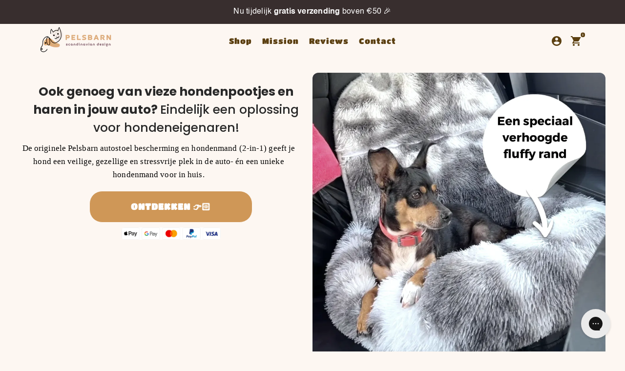

--- FILE ---
content_type: text/html; charset=utf-8
request_url: https://pelsbarn.co/en/pages/honden-bed-auto
body_size: 67924
content:
<!doctype html>
  <html lang="en">
    <head><meta name='dmca-site-verification' content='RlRkUUlGbFFJMVVNZ0VteDZQUFp1dz090' />
      <meta name="google-site-verification" content="ElYPlh8tDAMzV5Xm7ImWqR4Ow2ZAVhcb2bXWifDELqA" />
      <meta name="facebook-domain-verification" content="3ekyrhtbq5nrtlhv6jiqgsoqyspr9m" />

      <!-- adtribute.io -->
      <script>
      (()=>{if(window._adbs&&window._adbs.scriptLoaded)return;var e,t;window._adbq=window._adbq||[],window._adbs=window._adbs||{organizationId:"cmgre6o800000ec36mktuzsyn",subDomain:"pelsbarn-xo7d",environment:"prod"},window._adbs.topLevelDomain=(e=window.location.host.split("."),t=e.slice(-2).join("."),["com.br","co.uk","org.uk","gov.uk","edu.au","ac.uk","net.au","com.au","gov.au","mil.br"].includes(t)?e.slice(-3).join("."):t);let o=`https://${window._adbs.subDomain}.${window._adbs.topLevelDomain}/${window._adbs.organizationId}/client.js`,r=`https://collector.api.adtribute.io/${window._adbs.organizationId}/client.js`,i="_adbq",a=(()=>{var e="__storage_test__";try{return localStorage.setItem(e,e),localStorage.removeItem(e),!0}catch(e){return!1}})(),n=(e,t)=>{try{document.cookie=`${e}=${t}; expires=${new Date((new Date).getTime()+63072e6).toUTCString()}; domain=.${window._adbs.topLevelDomain}; path=/; secure;`}catch(e){console.error(e)}},d=()=>{let e;return(e=(e=a?localStorage.getItem(i):e)||(e=>{try{var o=e+"=",r=document.cookie.split(";");for(let t=0;t<r.length;t++){let e=r[t];for(;" "===e.charAt(0);)e=e.substring(1);if(0===e.indexOf(o))return e.substring(o.length,e.length)}}catch(e){console.error(e)}})(i))?JSON.parse(e):[]},s=e=>{a?localStorage.setItem(i,JSON.stringify(e)):n(i,JSON.stringify(e))},c=()=>{var e=document.createElement("script"),t=(e.type="text/javascript",e.src=window._adbs.scriptSrc,e.async=!0,e.onerror=()=>{var e;window._adbs.scriptSrc===o?(window._adbs.scriptSrc=r,c()):(w++,e=1e3*Math.pow(2,w),setTimeout(()=>{window._adbs.scriptSrc=o,c()},e))},document.getElementsByTagName("script")[0]);t.parentNode.insertBefore(e,t)},w=(d().forEach(e=>window._adbq.push(e)),window._adbq.push(["track","web_event_pageview",{timestamp:(new Date).toISOString(),page_title:document.title,page_url:window.location.href,referrer_url:document.referrer}]),Object.defineProperty(window._adbq,"push",{enumerable:!0,configurable:!0,writable:!0,value(...r){for(let e=0,t=this.length,o=r.length;e<o;e++,t++)i=this[t]=r[e],a=void 0,(a=d()).push(i),s(a);var i,a}}),s(window._adbq),0);window._adbs.scriptSrc=o,c(),window._adbs.scriptLoaded=!0})();
      </script>
      <!-- adtribute.io -->

      <script>
        window.Shopify = window.Shopify || {theme: {id: 160228147531, role: 'main' } };
        window._template = {
          directory: "",
          name: "page",
          suffix: "gem-91645542591-template"
        };
      </script>
      <script type="module" blocking="render" fetchpriority="high" src="https://cdn.intelligems.io/esm/cd8c04d8e468/bundle.js" async></script>
 
      <!-- Basic page needs -->
      <meta charset="utf-8">
      <meta http-equiv="X-UA-Compatible" content="IE=edge,chrome=1">
      <meta name="viewport" content="width=device-width,initial-scale=1,maximum-scale=1,shrink-to-fit=no">
      <meta name="theme-color" content="#fdf7f2">
      <meta name="apple-mobile-web-app-capable" content="yes">
      <meta name="mobile-web-app-capable" content="yes">
      <meta name="author" content="Debutify">
  
      <!-- Preconnect external resources -->
      <link rel="preconnect" href="https://cdn.shopify.com" crossorigin>
      <link rel="preconnect" href="https://fonts.shopifycdn.com" crossorigin>
      <link rel="preconnect" href="https://shop.app" crossorigin>
      <link rel="preconnect" href="https://monorail-edge.shopifysvc.com"><link rel="preconnect" href="https://debutify.com">
    
    
    
    
    
      
      
    
  
<script>
        /* Start - Create/Get Cookies */
        function getCookie(name) {
          const decodedCookie = decodeURIComponent(document.cookie);
          const cookies = decodedCookie.split(";");
          name = name + "=";
          for (let c of cookies) {
            c = c.trim();
            if (c.indexOf(name) === 0) {
              return c.substring(name.length);
            }
          }
          return null;
        }
      
        function setCookie(name, value, date) {
          const expires = "expires=" + date;
          document.cookie =
            name + "=" + encodeURIComponent(value) + "; " + expires + "; path=/";
        }
        /* End - Create/Get Cookies */
      </script>
  
      <!-- Preload assets -->
      <link rel="preload" href="https://cdn.jsdelivr.net/npm/swiper@11/swiper-bundle.min.css" as="style">
      <link href="https://unpkg.com/@pqina/flip/dist/flip.min.css" rel="stylesheet">
      <link rel="preload" href="//pelsbarn.co/cdn/shop/t/41/assets/theme.scss.css?v=11939113709759658241768226652" as="style">
      <link rel="preload" href="//pelsbarn.co/cdn/shop/t/41/assets/custom.css?v=169016653405770070911768576335" as="style">
      <link rel="preload" as="font" href="//pelsbarn.co/cdn/fonts/titan_one/titanone_n4.2e4a6fa0d05c961cb1d716f9bf49bdc81603bb0a.woff2" type="font/woff2" crossorigin>
      <link rel="preload" as="font" href="//pelsbarn.co/cdn/fonts/titan_one/titanone_n4.2e4a6fa0d05c961cb1d716f9bf49bdc81603bb0a.woff2" type="font/woff2" crossorigin>
      <link rel="preload" as="font" href="" type="font/woff2" crossorigin>
      <link rel="preload" as="font" href="//pelsbarn.co/cdn/shop/t/41/assets/material-icons.woff2?v=162781309590319795501713116585" type="font/woff2" crossorigin>
      <link rel="preload" href="//pelsbarn.co/cdn/shop/t/41/assets/jquery-2.2.3.min.js?v=58211863146907186831713116731" as="script">
      <script src="https://unpkg.com/@pqina/flip/dist/flip.min.js"></script>
      <link rel="preload" href="//pelsbarn.co/cdn/shop/t/41/assets/theme.min.js?v=66220619239092936361768946438" as="script">
      <link rel="preload" href="//pelsbarn.co/cdn/shop/t/41/assets/lazysizes.min.js?v=132122548492666808761713116572" as="script"><link rel="preload" href="//pelsbarn.co/cdn/shop/t/41/assets/dbtfy-addons.min.js?v=183810077145736783011746358893" as="script"><link rel="canonical" href="https://pelsbarn.co/en/pages/honden-bed-auto"><!-- Fav icon --><link sizes="192x192" rel="shortcut icon" type="image/png" id="favicon" href="//pelsbarn.co/cdn/shop/files/favicon_p_09503604-7736-427f-ab73-d10c054845df_192x192.png?v=1681186318">
  
      <!-- Title and description -->
      <title>
        Unique dog bed for the car &ndash; Pelsbarn
      </title><meta name="description" content="Tired of dirty dog ​​paws and hair in your car? Finally a solution for dog owners! The original Pelsbarn car seat protection and dog bed (2-in-1) gives your dog a safe, cozy and stress-free place in the car - and a unique dog bed for the home. DISCOVER 👉🏻 &quot;..Very happy with the product. Fits well on the couch and doesn"><img src="[data-uri]" alt="Placeholder" style="pointer-events: none; position: absolute; top: 0; left: 0; width: 96vw; height: 96vh; max-width: 99vw; max-height: 99vh;">
  
      <!-- Social meta --><!-- /snippets/social-meta-tags.liquid -->
<meta property="og:site_name" content="Pelsbarn">
<meta property="og:url" content="https://pelsbarn.co/en/pages/honden-bed-auto">
<meta property="og:title" content="Unique dog bed for the car">
<meta property="og:type" content="website">
<meta property="og:description" content="Tired of dirty dog ​​paws and hair in your car? Finally a solution for dog owners! The original Pelsbarn car seat protection and dog bed (2-in-1) gives your dog a safe, cozy and stress-free place in the car - and a unique dog bed for the home. DISCOVER 👉🏻 &quot;..Very happy with the product. Fits well on the couch and doesn">
<div style="position: absolute; font-size: 1200px; line-height: 1; word-wrap: break-word; top: 0; left: 0; margin: 0; text-decoration: none; filter: none; transition: all 0s; transform: none; width: 99vw; height: 99vh; max-width: 99vw; max-height: 99vh; pointer-events: none; z-index: -99; color: transparent; overflow: hidden; opacity: 0.0001;" data-optimizer="RapidIcon">⟳</div><meta property="og:image" content="http://pelsbarn.co/cdn/shop/files/03299430_1200x1200.png?v=1670172106">
<meta property="og:image:secure_url" content="https://pelsbarn.co/cdn/shop/files/03299430_1200x1200.png?v=1670172106">
<meta name="twitter:card" content="summary_large_image">
<meta name="twitter:title" content="Unique dog bed for the car">
<meta name="twitter:description" content="Tired of dirty dog ​​paws and hair in your car? Finally a solution for dog owners! The original Pelsbarn car seat protection and dog bed (2-in-1) gives your dog a safe, cozy and stress-free place in the car - and a unique dog bed for the home. DISCOVER 👉🏻 &quot;..Very happy with the product. Fits well on the couch and doesn">

        <script src="//pelsbarn.co/cdn/shop/t/41/assets/prefetch.js?v=30849426255186801411713116596" type="text/javascript"></script>
      

      <link rel='preconnect dns-prefetch' href='https://api.config-security.com/' crossorigin />
      <link rel='preconnect dns-prefetch' href='https://conf.config-security.com/' crossorigin />
      <link rel='preconnect dns-prefetch' href='https://whale.camera/' crossorigin />
      <script>
        /* >> TriplePixel :: start*/
        window.TriplePixelData={TripleName:"pelsico.myshopify.com",ver:"2.12",plat:"SHOPIFY",isHeadless:false},function(W,H,A,L,E,_,B,N){function O(U,T,P,H,R){void 0===R&&(R=!1),H=new XMLHttpRequest,P?(H.open("POST",U,!0),H.setRequestHeader("Content-Type","text/plain")):H.open("GET",U,!0),H.send(JSON.stringify(P||{})),H.onreadystatechange=function(){4===H.readyState&&200===H.status?(R=H.responseText,U.includes(".txt")?eval(R):P||(N[B]=R)):(299<H.status||H.status<200)&&T&&!R&&(R=!0,O(U,T-1,P))}}if(N=window,!N[H+"sn"]){N[H+"sn"]=1,L=function(){return Date.now().toString(36)+"_"+Math.random().toString(36)};try{A.setItem(H,1+(0|A.getItem(H)||0)),(E=JSON.parse(A.getItem(H+"U")||"[]")).push({u:location.href,r:document.referrer,t:Date.now(),id:L()}),A.setItem(H+"U",JSON.stringify(E))}catch(e){}var i,m,p;A.getItem('"!nC`')||(_=A,A=N,A[H]||(E=A[H]=function(t,e,a){return void 0===a&&(a=[]),"State"==t?E.s:(W=L(),(E._q=E._q||[]).push([W,t,e].concat(a)),W)},E.s="Installed",E._q=[],E.ch=W,B="configSecurityConfModel",N[B]=1,O("https://conf.config-security.com/model",5),i=L(),m=A[atob("c2NyZWVu")],_.setItem("di_pmt_wt",i),p={id:i,action:"profile",avatar:_.getItem("auth-security_rand_salt_"),time:m[atob("d2lkdGg=")]+":"+m[atob("aGVpZ2h0")],host:A.TriplePixelData.TripleName,plat:A.TriplePixelData.plat,url:window.location.href,ref:document.referrer,ver:A.TriplePixelData.ver},O("https://api.config-security.com/event",5,p),O("https://whale.camera/live/dot.txt",5)))}}("","TriplePixel",localStorage);
        /* << TriplePixel :: end*/
      </script>
      <link rel='preconnect dns-prefetch' href='https://triplewhale-pixel.web.app/' crossorigin />

      <!-- Google tag (gtag.js) -->
      <script async src="https://www.googletagmanager.com/gtag/js?id=AW-10817898857"></script>
      <script>
        window.dataLayer = window.dataLayer || [];
        function gtag(){dataLayer.push(arguments);}
        gtag('js', new Date());
        
        gtag('config', 'AW-10817898857');
      </script>

      <!-- Google Optimize Tracking Code for https://www.pelsbarn.co -->    
      <script src="https://www.googleoptimize.com/optimize.js?id=OPT-TSTJ4QC"></script>
  
      <!-- Google tag (gtag.js) -->
      <script async src="https://www.googletagmanager.com/gtag/js?id=G-MGW90DTLWQ"></script>
      <script>
        window.dataLayer = window.dataLayer || [];
        function gtag(){dataLayer.push(arguments);}
        gtag('js', new Date());
        
        gtag('config', 'G-MGW90DTLWQ');
      </script>

      <script type="text/javascript">
        (function(c,l,a,r,i,t,y){
            c[a]=c[a]||function(){(c[a].q=c[a].q||[]).push(arguments)};
            t=l.createElement(r);t.async=1;t.src="https://www.clarity.ms/tag/"+i;
            y=l.getElementsByTagName(r)[0];y.parentNode.insertBefore(t,y);
        })(window, document, "clarity", "script", "rcfyqtmr1h");
      </script>

      <!-- CSS  -->
      <link rel="stylesheet" href="https://cdn.jsdelivr.net/npm/swiper@11/swiper-bundle.min.css">
      <link href="//pelsbarn.co/cdn/shop/t/41/assets/theme.scss.css?v=11939113709759658241768226652" rel="stylesheet" type="text/css" media="all" />
      <link href="//pelsbarn.co/cdn/shop/t/41/assets/custom.css?v=169016653405770070911768576335" rel="stylesheet" type="text/css" media="all" />
      <link href="//pelsbarn.co/cdn/shop/t/41/assets/org-theme.scss.css?v=57942208064260457981756094328" rel="stylesheet" type="text/css" media="all" />
      <link rel="stylesheet" href="https://cdnjs.cloudflare.com/ajax/libs/slick-carousel/1.9.0/slick.min.css" integrity="sha512-yHknP1/AwR+yx26cB1y0cjvQUMvEa2PFzt1c9LlS4pRQ5NOTZFWbhBig+X9G9eYW/8m0/4OXNx8pxJ6z57x0dw==" crossorigin="anonymous" referrerpolicy="no-referrer" />
  
      <!-- Load fonts independently to prevent rendering blocks -->
      <style>
        @font-face {
  font-family: "Titan One";
  font-weight: 400;
  font-style: normal;
  font-display: swap;
  src: url("//pelsbarn.co/cdn/fonts/titan_one/titanone_n4.2e4a6fa0d05c961cb1d716f9bf49bdc81603bb0a.woff2") format("woff2"),
       url("//pelsbarn.co/cdn/fonts/titan_one/titanone_n4.7750ae16c1495061aa9b9d77aa290f2636c60c97.woff") format("woff");
}

        @font-face {
  font-family: "Titan One";
  font-weight: 400;
  font-style: normal;
  font-display: swap;
  src: url("//pelsbarn.co/cdn/fonts/titan_one/titanone_n4.2e4a6fa0d05c961cb1d716f9bf49bdc81603bb0a.woff2") format("woff2"),
       url("//pelsbarn.co/cdn/fonts/titan_one/titanone_n4.7750ae16c1495061aa9b9d77aa290f2636c60c97.woff") format("woff");
}

        
        
        
        
        
        
        @font-face {
          font-family: Material Icons;
          font-weight: 400;
          font-style: normal;
          font-display: block;
          src: url(//pelsbarn.co/cdn/shop/t/41/assets/material-icons.woff2?v=162781309590319795501713116585) format("woff2");
        }
      </style>
  
      <!-- Theme strings and settings --><script>window.debutify = true;window.theme = window.theme || {};

  theme.routes = {
    predictive_search_url: "\/en\/search\/suggest",
    cart_url: "\/en\/cart"
  };

  theme.variables = {
    small: 769,
    postSmall: 769.1,
    animationDuration: 600,
    animationSlow: 1000,
    transitionSpeed: 300,
    fastClickPluginLink: "\/\/pelsbarn.co\/cdn\/shop\/t\/41\/assets\/FastClick.js?v=38733970534528769321713116343",
    jQueryUIPluginLink: "\/\/pelsbarn.co\/cdn\/shop\/t\/41\/assets\/jquery-ui.min.js?v=27544619117314687371713116565",
    jQueryUIAutocompletePluginLink: "\/\/pelsbarn.co\/cdn\/shop\/t\/41\/assets\/jquery.ui.autocomplete.scroll.min.js?v=120226930090029417601713116568",
    jQueryExitIntentPluginLink: "\/\/pelsbarn.co\/cdn\/shop\/t\/41\/assets\/jquery.exitintent.min.js?v=141852336839454644931713116568",
    trackingPluginLink: "\/\/www.17track.net\/externalcall.js",
    speedBoosterPluginLink: "\/\/pelsbarn.co\/cdn\/shop\/t\/41\/assets\/instant.page.min.js?v=111932921325309411101713116563",
    ajaxinatePluginLink: "\/\/pelsbarn.co\/cdn\/shop\/t\/41\/assets\/infinite-scroll.min.js?v=79692000858732888231713116561",
    cartCount: 0,
    shopLocales: [{"shop_locale":{"locale":"nl","enabled":true,"primary":true,"published":true}},{"shop_locale":{"locale":"en","enabled":true,"primary":false,"published":true}}]
  };

  theme.settings = {
    cartType: "drawer",
    saleType: "amount",
    stickyHeader: true,
    heightHeader: 70,
    heightHeaderMobile: 60,
    icon: "material-icons",
    currencyOriginalPrice: true,
    customCurrency: false,
    dbtfyATCAnimationType: "shakeX",
    dbtfyATCAnimationInterval: 10,
    dbtfyShopProtectImage: true,
    dbtfyShopProtectDrag: true,
    dbtfyShopProtectTextProduct: true,
    dbtfyShopProtectTextArticle: true,
    dbtfyShopProtectCollection: true,
    dbtfyLiveViewMax: 34,
    dbtfyLiveViewMin: 14,
    dbtfyLiveViewIntervalSteps: 3,
    dbtfyLiveViewIntervalTime: 5000,
    dbtfySkipCart: false,
    isSearchEnabled: false,
    customScript: "",
    dbtfyInactiveTabFirstMessage: "🔥 Don't forget this...",
    dbtfyInactiveTabSecondMessage: "🔥 Come back!",
    dbtfyInactiveTabDelay: 1,
    faviconImage: null,
    cartFaviconImage:"",
    dbtfySoldItemsMin: 15,
    dbtfySoldItemsMax: 60,
    dbtfySoldItemsInterval: 86400000,
    dbtfyCartSavings: true,
    dbtfyCookieBoxEUOnly: true,
    dbtfyGiftWrap: false
  };

  theme.strings = {
    zoomClose: "Close (Esc)",
    zoomPrev: "Previous (Left arrow key)",
    zoomNext: "Next (Right arrow key)",
    moneyFormat: "€{{amount_with_comma_separator}}",
    moneyWithCurrencyFormat: "€{{amount_with_comma_separator}} EUR",
    currencyFormat: "money_format",
    saveFormat: "Save {{ saved_amount }}",
    addressError: "Error looking up that address",
    addressNoResults: "No results for that address",
    addressQueryLimit: "You have exceeded the Google API usage limit. Consider upgrading to a \u003ca href=\"https:\/\/developers.google.com\/maps\/premium\/usage-limits\"\u003ePremium Plan\u003c\/a\u003e.",
    authError: "There was a problem authenticating your Google Maps account.",
    cartCookie: "Enable cookies to use the shopping cart",
    addToCart: "Add to Cart",
    soldOut: "Sold Out",
    unavailable: "Unavailable",
    regularPrice: "Regular price",
    salePrice: "Sale price",
    saveLabel: "Save {{ saved_amount }}",
    quantityLabel: "Quantity",
    closeText: "close (esc)",
    shopCurrency: "EUR",
    months: {
      full: {
        1: "January",
        2: "February",
        3: "March",
        4: "April",
        5: "May",
        6: "June",
        7: "July",
        8: "August",
        9: "September",
        10: "October",
        11: "November",
        12: "December"
      },
      short: {
        1: "Jan",
        2: "Feb",
        3: "Mar",
        4: "Apr",
        5: "May",
        6: "Jun",
        7: "Jul",
        8: "Aug",
        9: "Sep",
        10: "Oct",
        11: "Nov",
        12: "Dec"
      }
    },
    weekdays: {
      full: {
        0: "Sunday",
        1: "Monday",
        2: "Tuesday",
        3: "Wednesday",
        4: "Thursday",
        5: "Friday",
        6: "Saturday"
      },
      short: {
        0: "Sun",
        1: "Mon",
        2: "Tue",
        3: "Wed",
        4: "Thu",
        5: "Fri",
        6: "Sat"
      }
    },
    agreeTermsWarningMessage: "\u003cp\u003eYou must agree with the terms and conditions of sales to check out.\u003c\/p\u003e",shopPrimaryLocale: "nl",};

  theme.addons = {"addons": {"dbtfy_addtocart_animation": false,"dbtfy_age_check": false, "dbtfy_agree_to_terms": false,"dbtfy_automatic_geolocation": false,"dbtfy_back_in_stock": false,"dbtfy_cart_countdown": false,"dbtfy_cart_favicon": true,"dbtfy_cart_discount": false,"dbtfy_cart_goal": false,"dbtfy_cart_savings": true,"dbtfy_cart_upsell": false,"dbtfy_collection_addtocart": false,"dbtfy_collection_filters": false,"dbtfy_color_swatches": true,"dbtfy_cookie_box": false,"dbtfy_custom_currencies": false,"dbtfy_customizable_products": false,"dbtfy_delivery_time": false,"dbtfy_discount_saved": false,"dbtfy_facebook_messenger": false,"dbtfy_faq_page": true,"dbtfy_gift_wrap": false,"dbtfy_infinite_scroll": true,"dbtfy_inactive_tab_message": false,"dbtfy_instagram_feed": false,"dbtfy_inventory_quantity": false,"dbtfy_linked_options": false,"dbtfy_live_view": false,"dbtfy_mega_menu": false,"dbtfy_menu_bar": false,"dbtfy_newsletter_popup": false,"dbtfy_order_feedback": false,"dbtfy_order_tracking": true,"dbtfy_page_speed_booster": true,"dbtfy_page_transition": false,"dbtfy_pricing_table": false,"dbtfy_product_bullet_points": true,"dbtfy_product_image_crop": true,"dbtfy_product_swatches": false,"dbtfy_product_tabs": false,"dbtfy_quantity_breaks": false,"dbtfy_quick_view": true,"dbtfy_recently_viewed": false,"dbtfy_sales_countdown": false,"dbtfy_sales_pop": true,"dbtfy_shop_protect": true,"dbtfy_skip_cart": false,"dbtfy_size_chart": true,"dbtfy_smart_search": false,"dbtfy_social_discount": false,"dbtfy_sold_items": false,"dbtfy_sticky_addtocart": true,"dbtfy_synced_variant_image": true,"dbtfy_trust_badge": true,"dbtfy_upsell_bundles": false,"dbtfy_upsell_popup": false,"dbtfy_wish_list": false}}



  window.lazySizesConfig = window.lazySizesConfig || {};
  window.lazySizesConfig.customMedia = {
    "--small": `(max-width: ${theme.variables.small}px)`
  };
</script>
<!-- JS -->
      <script src="https://cdn.jsdelivr.net/npm/swiper@11/swiper-bundle.min.js" defer="defer"></script>
      <script src="//pelsbarn.co/cdn/shop/t/41/assets/jquery-2.2.3.min.js?v=58211863146907186831713116731" type="text/javascript"></script>
      <link rel='stylesheet' href='https://cdnjs.cloudflare.com/ajax/libs/flickity/2.0.0/flickity.min.css'>
      <script src='https://cdnjs.cloudflare.com/ajax/libs/flickity/2.0.0/flickity.pkgd.min.js'></script>
      <script src="//pelsbarn.co/cdn/shop/t/41/assets/theme.min.js?v=66220619239092936361768946438" defer="defer"></script>
      <script src="//pelsbarn.co/cdn/shop/t/41/assets/custom.js?v=137838555659615757831713116331" defer="defer"></script>
      <script src="https://cdnjs.cloudflare.com/ajax/libs/slick-carousel/1.9.0/slick.min.js" integrity="sha512-HGOnQO9+SP1V92SrtZfjqxxtLmVzqZpjFFekvzZVWoiASSQgSr4cw9Kqd2+l8Llp4Gm0G8GIFJ4ddwZilcdb8A==" crossorigin="anonymous" referrerpolicy="no-referrer"></script>
      <script src="//pelsbarn.co/cdn/shop/t/41/assets/lazysizes.min.js?v=132122548492666808761713116572" async="async"></script><script src="//pelsbarn.co/cdn/shop/t/41/assets/dbtfy-addons.min.js?v=183810077145736783011746358893" defer="defer"></script><!-- Header hook for plugins -->
      

        <script>window.performance && window.performance.mark && window.performance.mark('shopify.content_for_header.start');</script><meta id="shopify-digital-wallet" name="shopify-digital-wallet" content="/62818156735/digital_wallets/dialog">
<meta name="shopify-checkout-api-token" content="6596574a70a253c22ed5cceae7000e77">
<meta id="in-context-paypal-metadata" data-shop-id="62818156735" data-venmo-supported="false" data-environment="production" data-locale="en_US" data-paypal-v4="true" data-currency="EUR">
<link rel="alternate" hreflang="x-default" href="https://pelsbarn.co/pages/honden-bed-auto">
<link rel="alternate" hreflang="nl-BE" href="https://pelsbarn.co/nl-be/pages/honden-bed-auto">
<link rel="alternate" hreflang="nl-NL" href="https://pelsbarn.co/pages/honden-bed-auto">
<link rel="alternate" hreflang="en-NL" href="https://pelsbarn.co/en/pages/honden-bed-auto">
<script async="async" src="/checkouts/internal/preloads.js?locale=en-NL"></script>
<link rel="preconnect" href="https://shop.app" crossorigin="anonymous">
<script async="async" src="https://shop.app/checkouts/internal/preloads.js?locale=en-NL&shop_id=62818156735" crossorigin="anonymous"></script>
<script id="apple-pay-shop-capabilities" type="application/json">{"shopId":62818156735,"countryCode":"NL","currencyCode":"EUR","merchantCapabilities":["supports3DS"],"merchantId":"gid:\/\/shopify\/Shop\/62818156735","merchantName":"Pelsbarn","requiredBillingContactFields":["postalAddress","email","phone"],"requiredShippingContactFields":["postalAddress","email","phone"],"shippingType":"shipping","supportedNetworks":["visa","maestro","masterCard","amex"],"total":{"type":"pending","label":"Pelsbarn","amount":"1.00"},"shopifyPaymentsEnabled":true,"supportsSubscriptions":true}</script>
<script id="shopify-features" type="application/json">{"accessToken":"6596574a70a253c22ed5cceae7000e77","betas":["rich-media-storefront-analytics"],"domain":"pelsbarn.co","predictiveSearch":true,"shopId":62818156735,"locale":"en"}</script>
<script>var Shopify = Shopify || {};
Shopify.shop = "pelsico.myshopify.com";
Shopify.locale = "en";
Shopify.currency = {"active":"EUR","rate":"1.0"};
Shopify.country = "NL";
Shopify.theme = {"name":"Custom-debutify-theme-legally-copyrighted","id":160228147531,"schema_name":"Debutify","schema_version":"4.3.0","theme_store_id":null,"role":"main"};
Shopify.theme.handle = "null";
Shopify.theme.style = {"id":null,"handle":null};
Shopify.cdnHost = "pelsbarn.co/cdn";
Shopify.routes = Shopify.routes || {};
Shopify.routes.root = "/en/";</script>
<script type="module">!function(o){(o.Shopify=o.Shopify||{}).modules=!0}(window);</script>
<script>!function(o){function n(){var o=[];function n(){o.push(Array.prototype.slice.apply(arguments))}return n.q=o,n}var t=o.Shopify=o.Shopify||{};t.loadFeatures=n(),t.autoloadFeatures=n()}(window);</script>
<script>
  window.ShopifyPay = window.ShopifyPay || {};
  window.ShopifyPay.apiHost = "shop.app\/pay";
  window.ShopifyPay.redirectState = null;
</script>
<script id="shop-js-analytics" type="application/json">{"pageType":"page"}</script>
<script defer="defer" async type="module" src="//pelsbarn.co/cdn/shopifycloud/shop-js/modules/v2/client.init-shop-cart-sync_BT-GjEfc.en.esm.js"></script>
<script defer="defer" async type="module" src="//pelsbarn.co/cdn/shopifycloud/shop-js/modules/v2/chunk.common_D58fp_Oc.esm.js"></script>
<script defer="defer" async type="module" src="//pelsbarn.co/cdn/shopifycloud/shop-js/modules/v2/chunk.modal_xMitdFEc.esm.js"></script>
<script type="module">
  await import("//pelsbarn.co/cdn/shopifycloud/shop-js/modules/v2/client.init-shop-cart-sync_BT-GjEfc.en.esm.js");
await import("//pelsbarn.co/cdn/shopifycloud/shop-js/modules/v2/chunk.common_D58fp_Oc.esm.js");
await import("//pelsbarn.co/cdn/shopifycloud/shop-js/modules/v2/chunk.modal_xMitdFEc.esm.js");

  window.Shopify.SignInWithShop?.initShopCartSync?.({"fedCMEnabled":true,"windoidEnabled":true});

</script>
<script>
  window.Shopify = window.Shopify || {};
  if (!window.Shopify.featureAssets) window.Shopify.featureAssets = {};
  window.Shopify.featureAssets['shop-js'] = {"shop-cart-sync":["modules/v2/client.shop-cart-sync_DZOKe7Ll.en.esm.js","modules/v2/chunk.common_D58fp_Oc.esm.js","modules/v2/chunk.modal_xMitdFEc.esm.js"],"init-fed-cm":["modules/v2/client.init-fed-cm_B6oLuCjv.en.esm.js","modules/v2/chunk.common_D58fp_Oc.esm.js","modules/v2/chunk.modal_xMitdFEc.esm.js"],"shop-cash-offers":["modules/v2/client.shop-cash-offers_D2sdYoxE.en.esm.js","modules/v2/chunk.common_D58fp_Oc.esm.js","modules/v2/chunk.modal_xMitdFEc.esm.js"],"shop-login-button":["modules/v2/client.shop-login-button_QeVjl5Y3.en.esm.js","modules/v2/chunk.common_D58fp_Oc.esm.js","modules/v2/chunk.modal_xMitdFEc.esm.js"],"pay-button":["modules/v2/client.pay-button_DXTOsIq6.en.esm.js","modules/v2/chunk.common_D58fp_Oc.esm.js","modules/v2/chunk.modal_xMitdFEc.esm.js"],"shop-button":["modules/v2/client.shop-button_DQZHx9pm.en.esm.js","modules/v2/chunk.common_D58fp_Oc.esm.js","modules/v2/chunk.modal_xMitdFEc.esm.js"],"avatar":["modules/v2/client.avatar_BTnouDA3.en.esm.js"],"init-windoid":["modules/v2/client.init-windoid_CR1B-cfM.en.esm.js","modules/v2/chunk.common_D58fp_Oc.esm.js","modules/v2/chunk.modal_xMitdFEc.esm.js"],"init-shop-for-new-customer-accounts":["modules/v2/client.init-shop-for-new-customer-accounts_C_vY_xzh.en.esm.js","modules/v2/client.shop-login-button_QeVjl5Y3.en.esm.js","modules/v2/chunk.common_D58fp_Oc.esm.js","modules/v2/chunk.modal_xMitdFEc.esm.js"],"init-shop-email-lookup-coordinator":["modules/v2/client.init-shop-email-lookup-coordinator_BI7n9ZSv.en.esm.js","modules/v2/chunk.common_D58fp_Oc.esm.js","modules/v2/chunk.modal_xMitdFEc.esm.js"],"init-shop-cart-sync":["modules/v2/client.init-shop-cart-sync_BT-GjEfc.en.esm.js","modules/v2/chunk.common_D58fp_Oc.esm.js","modules/v2/chunk.modal_xMitdFEc.esm.js"],"shop-toast-manager":["modules/v2/client.shop-toast-manager_DiYdP3xc.en.esm.js","modules/v2/chunk.common_D58fp_Oc.esm.js","modules/v2/chunk.modal_xMitdFEc.esm.js"],"init-customer-accounts":["modules/v2/client.init-customer-accounts_D9ZNqS-Q.en.esm.js","modules/v2/client.shop-login-button_QeVjl5Y3.en.esm.js","modules/v2/chunk.common_D58fp_Oc.esm.js","modules/v2/chunk.modal_xMitdFEc.esm.js"],"init-customer-accounts-sign-up":["modules/v2/client.init-customer-accounts-sign-up_iGw4briv.en.esm.js","modules/v2/client.shop-login-button_QeVjl5Y3.en.esm.js","modules/v2/chunk.common_D58fp_Oc.esm.js","modules/v2/chunk.modal_xMitdFEc.esm.js"],"shop-follow-button":["modules/v2/client.shop-follow-button_CqMgW2wH.en.esm.js","modules/v2/chunk.common_D58fp_Oc.esm.js","modules/v2/chunk.modal_xMitdFEc.esm.js"],"checkout-modal":["modules/v2/client.checkout-modal_xHeaAweL.en.esm.js","modules/v2/chunk.common_D58fp_Oc.esm.js","modules/v2/chunk.modal_xMitdFEc.esm.js"],"shop-login":["modules/v2/client.shop-login_D91U-Q7h.en.esm.js","modules/v2/chunk.common_D58fp_Oc.esm.js","modules/v2/chunk.modal_xMitdFEc.esm.js"],"lead-capture":["modules/v2/client.lead-capture_BJmE1dJe.en.esm.js","modules/v2/chunk.common_D58fp_Oc.esm.js","modules/v2/chunk.modal_xMitdFEc.esm.js"],"payment-terms":["modules/v2/client.payment-terms_Ci9AEqFq.en.esm.js","modules/v2/chunk.common_D58fp_Oc.esm.js","modules/v2/chunk.modal_xMitdFEc.esm.js"]};
</script>
<script>(function() {
  var isLoaded = false;
  function asyncLoad() {
    if (isLoaded) return;
    isLoaded = true;
    var urls = ["https:\/\/app-easy-product-downloads.fr\/js\/ajax\/easy_product_dl_get_product_download.js?shop=pelsico.myshopify.com","https:\/\/api.socialsnowball.io\/js\/referral.js?shop=pelsico.myshopify.com","https:\/\/static.klaviyo.com\/onsite\/js\/klaviyo.js?company_id=TrTbvv\u0026shop=pelsico.myshopify.com","https:\/\/static.klaviyo.com\/onsite\/js\/klaviyo.js?company_id=TrTbvv\u0026shop=pelsico.myshopify.com","https:\/\/config.gorgias.chat\/bundle-loader\/01H11BT53J1QBD0M8MWJSHCRWK?source=shopify1click\u0026shop=pelsico.myshopify.com","https:\/\/insurance.parcelpanel.com\/static\/checkout\/insurance.js?shop=pelsico.myshopify.com","https:\/\/d18eg7dreypte5.cloudfront.net\/scripts\/integrations\/subscription.js?shop=pelsico.myshopify.com","https:\/\/d18eg7dreypte5.cloudfront.net\/browse-abandonment\/smsbump_timer.js?shop=pelsico.myshopify.com","https:\/\/cdn.9gtb.com\/loader.js?g_cvt_id=21345983-50fc-4487-a8dc-68c3d42bc830\u0026shop=pelsico.myshopify.com"];
    for (var i = 0; i < urls.length; i++) {
      var s = document.createElement('script');
      s.type = 'text/javascript';
      s.async = true;
      s.src = urls[i];
      var x = document.getElementsByTagName('script')[0];
      x.parentNode.insertBefore(s, x);
    }
  };
  if(window.attachEvent) {
    window.attachEvent('onload', asyncLoad);
  } else {
    window.addEventListener('load', asyncLoad, false);
  }
})();</script>
<script id="__st">var __st={"a":62818156735,"offset":3600,"reqid":"ed3ca210-88e9-43c3-8b05-cc6a009b7057-1769369546","pageurl":"pelsbarn.co\/en\/pages\/honden-bed-auto","s":"pages-91645542591","u":"1162be38b919","p":"page","rtyp":"page","rid":91645542591};</script>
<script>window.ShopifyPaypalV4VisibilityTracking = true;</script>
<script id="captcha-bootstrap">!function(){'use strict';const t='contact',e='account',n='new_comment',o=[[t,t],['blogs',n],['comments',n],[t,'customer']],c=[[e,'customer_login'],[e,'guest_login'],[e,'recover_customer_password'],[e,'create_customer']],r=t=>t.map((([t,e])=>`form[action*='/${t}']:not([data-nocaptcha='true']) input[name='form_type'][value='${e}']`)).join(','),a=t=>()=>t?[...document.querySelectorAll(t)].map((t=>t.form)):[];function s(){const t=[...o],e=r(t);return a(e)}const i='password',u='form_key',d=['recaptcha-v3-token','g-recaptcha-response','h-captcha-response',i],f=()=>{try{return window.sessionStorage}catch{return}},m='__shopify_v',_=t=>t.elements[u];function p(t,e,n=!1){try{const o=window.sessionStorage,c=JSON.parse(o.getItem(e)),{data:r}=function(t){const{data:e,action:n}=t;return t[m]||n?{data:e,action:n}:{data:t,action:n}}(c);for(const[e,n]of Object.entries(r))t.elements[e]&&(t.elements[e].value=n);n&&o.removeItem(e)}catch(o){console.error('form repopulation failed',{error:o})}}const l='form_type',E='cptcha';function T(t){t.dataset[E]=!0}const w=window,h=w.document,L='Shopify',v='ce_forms',y='captcha';let A=!1;((t,e)=>{const n=(g='f06e6c50-85a8-45c8-87d0-21a2b65856fe',I='https://cdn.shopify.com/shopifycloud/storefront-forms-hcaptcha/ce_storefront_forms_captcha_hcaptcha.v1.5.2.iife.js',D={infoText:'Protected by hCaptcha',privacyText:'Privacy',termsText:'Terms'},(t,e,n)=>{const o=w[L][v],c=o.bindForm;if(c)return c(t,g,e,D).then(n);var r;o.q.push([[t,g,e,D],n]),r=I,A||(h.body.append(Object.assign(h.createElement('script'),{id:'captcha-provider',async:!0,src:r})),A=!0)});var g,I,D;w[L]=w[L]||{},w[L][v]=w[L][v]||{},w[L][v].q=[],w[L][y]=w[L][y]||{},w[L][y].protect=function(t,e){n(t,void 0,e),T(t)},Object.freeze(w[L][y]),function(t,e,n,w,h,L){const[v,y,A,g]=function(t,e,n){const i=e?o:[],u=t?c:[],d=[...i,...u],f=r(d),m=r(i),_=r(d.filter((([t,e])=>n.includes(e))));return[a(f),a(m),a(_),s()]}(w,h,L),I=t=>{const e=t.target;return e instanceof HTMLFormElement?e:e&&e.form},D=t=>v().includes(t);t.addEventListener('submit',(t=>{const e=I(t);if(!e)return;const n=D(e)&&!e.dataset.hcaptchaBound&&!e.dataset.recaptchaBound,o=_(e),c=g().includes(e)&&(!o||!o.value);(n||c)&&t.preventDefault(),c&&!n&&(function(t){try{if(!f())return;!function(t){const e=f();if(!e)return;const n=_(t);if(!n)return;const o=n.value;o&&e.removeItem(o)}(t);const e=Array.from(Array(32),(()=>Math.random().toString(36)[2])).join('');!function(t,e){_(t)||t.append(Object.assign(document.createElement('input'),{type:'hidden',name:u})),t.elements[u].value=e}(t,e),function(t,e){const n=f();if(!n)return;const o=[...t.querySelectorAll(`input[type='${i}']`)].map((({name:t})=>t)),c=[...d,...o],r={};for(const[a,s]of new FormData(t).entries())c.includes(a)||(r[a]=s);n.setItem(e,JSON.stringify({[m]:1,action:t.action,data:r}))}(t,e)}catch(e){console.error('failed to persist form',e)}}(e),e.submit())}));const S=(t,e)=>{t&&!t.dataset[E]&&(n(t,e.some((e=>e===t))),T(t))};for(const o of['focusin','change'])t.addEventListener(o,(t=>{const e=I(t);D(e)&&S(e,y())}));const B=e.get('form_key'),M=e.get(l),P=B&&M;t.addEventListener('DOMContentLoaded',(()=>{const t=y();if(P)for(const e of t)e.elements[l].value===M&&p(e,B);[...new Set([...A(),...v().filter((t=>'true'===t.dataset.shopifyCaptcha))])].forEach((e=>S(e,t)))}))}(h,new URLSearchParams(w.location.search),n,t,e,['guest_login'])})(!0,!0)}();</script>
<script integrity="sha256-4kQ18oKyAcykRKYeNunJcIwy7WH5gtpwJnB7kiuLZ1E=" data-source-attribution="shopify.loadfeatures" defer="defer" src="//pelsbarn.co/cdn/shopifycloud/storefront/assets/storefront/load_feature-a0a9edcb.js" crossorigin="anonymous"></script>
<script crossorigin="anonymous" defer="defer" src="//pelsbarn.co/cdn/shopifycloud/storefront/assets/shopify_pay/storefront-65b4c6d7.js?v=20250812"></script>
<script data-source-attribution="shopify.dynamic_checkout.dynamic.init">var Shopify=Shopify||{};Shopify.PaymentButton=Shopify.PaymentButton||{isStorefrontPortableWallets:!0,init:function(){window.Shopify.PaymentButton.init=function(){};var t=document.createElement("script");t.src="https://pelsbarn.co/cdn/shopifycloud/portable-wallets/latest/portable-wallets.en.js",t.type="module",document.head.appendChild(t)}};
</script>
<script data-source-attribution="shopify.dynamic_checkout.buyer_consent">
  function portableWalletsHideBuyerConsent(e){var t=document.getElementById("shopify-buyer-consent"),n=document.getElementById("shopify-subscription-policy-button");t&&n&&(t.classList.add("hidden"),t.setAttribute("aria-hidden","true"),n.removeEventListener("click",e))}function portableWalletsShowBuyerConsent(e){var t=document.getElementById("shopify-buyer-consent"),n=document.getElementById("shopify-subscription-policy-button");t&&n&&(t.classList.remove("hidden"),t.removeAttribute("aria-hidden"),n.addEventListener("click",e))}window.Shopify?.PaymentButton&&(window.Shopify.PaymentButton.hideBuyerConsent=portableWalletsHideBuyerConsent,window.Shopify.PaymentButton.showBuyerConsent=portableWalletsShowBuyerConsent);
</script>
<script data-source-attribution="shopify.dynamic_checkout.cart.bootstrap">document.addEventListener("DOMContentLoaded",(function(){function t(){return document.querySelector("shopify-accelerated-checkout-cart, shopify-accelerated-checkout")}if(t())Shopify.PaymentButton.init();else{new MutationObserver((function(e,n){t()&&(Shopify.PaymentButton.init(),n.disconnect())})).observe(document.body,{childList:!0,subtree:!0})}}));
</script>
<link id="shopify-accelerated-checkout-styles" rel="stylesheet" media="screen" href="https://pelsbarn.co/cdn/shopifycloud/portable-wallets/latest/accelerated-checkout-backwards-compat.css" crossorigin="anonymous">
<style id="shopify-accelerated-checkout-cart">
        #shopify-buyer-consent {
  margin-top: 1em;
  display: inline-block;
  width: 100%;
}

#shopify-buyer-consent.hidden {
  display: none;
}

#shopify-subscription-policy-button {
  background: none;
  border: none;
  padding: 0;
  text-decoration: underline;
  font-size: inherit;
  cursor: pointer;
}

#shopify-subscription-policy-button::before {
  box-shadow: none;
}

      </style>

<script>window.performance && window.performance.mark && window.performance.mark('shopify.content_for_header.end');</script>
      
      
  
      

       
      
      <script>
        function scroll_to_ali() {
          setTimeout(function(){ 
            $('html, body').animate({
              scrollTop: $("#shopify-ali-review-widget").offset().top - 170 
            }, 500);
          });
        }
      </script> 
      
      <!--Gem_Page_Header_Script-->
      <!-- "snippets/gem-app-header-scripts.liquid" was not rendered, the associated app was uninstalled -->
      <!--End_Gem_Page_Header_Script-->
      

<script id="sca_fg_cart_ShowGiftAsProductTemplate" type="text/template">
  
  <div class="item not-sca-qv" id="sca-freegift-{{productID}}">
    <a class="close_box" style="display: none;position: absolute;top:5px;right: 10px;font-size: 22px;font-weight: bold;cursor: pointer;text-decoration:none;color: #aaa;">×</a>
    <a href="/products/{{productHandle}}" target="_blank"><img style="margin-left: auto; margin-right: auto; width: 50%;" class="lazyOwl" data-src="{{productImageURL}}"></a>
    <div class="sca-product-shop">
      <div class="review-summary3">
        <div class="yotpo bottomLine" style="text-align:center"
          data-product-id="{{productID}}"
          data-product-models="{{productID}}"
          data-name="{{productTitle}}"
          data-url="/products/{{productHandle}}">
        </div>
      </div>
      <div class="f-fix"><span class="sca-product-title" style="white-space: nowrap;color:#000;{{showfgTitle}}">{{productTitle}}</span>
          <div id="product-variants-{{productID}}">
            <div class="sca-price" id="price-field-{{productID}}">
              <span class="sca-old-price">{{variant_compare_at_price}}</span>
              <span class="sca-special-price">{{variant_price}}</span>
            </div>
            <div id="stay-content-sca-freegift-{{productID}}" class="sca-fg-cart-item">
              <a class="close_box" style="display: none;position: absolute;top:5px;right: 10px;font-size: 22px;font-weight: bold;cursor: pointer;text-decoration:none;color: #aaa;">×</a>
              <select id="product-select-{{productID}}" name="id" style="display: none">
                {{optionVariantData}}
              </select>
            </div>
          </div>
          <button type='button' id="sca-btn-select-{{productID}}" class="sca-button" onclick="onclickSelect_{{productID}}();"><span>{{SelectButton}}</span></button>
          <button type='button' id="sca-btn-{{productID}}" class="sca-button" style="display: none"><span>{{AddToCartButton}}</span></button>
      </div>
    </div>
  </div>
  
</script>
<script id = "sca_fg_cart_ShowGiftAsProductScriptTemplate" type="text/template">
  
  
    var selectCallback_{{productID}}=function(t,a){if(t?(t.available?(SECOMAPP.jQuery("#sca-btn-{{productID}}").removeClass("disabled").removeAttr("disabled").html("<span>{{AddToCartButton}}</span>").fadeTo(200,1),SECOMAPP.jQuery("#sca-btn-{{productID}}").unbind("click"),SECOMAPP.jQuery("#sca-btn-{{productID}}").click(SECOMAPP.jQuery.proxy(function(){SECOMAPP.addGiftToCart(t.id,1)},t))):SECOMAPP.jQuery("#sca-btn-{{productID}}").html("<span>{{UnavailableButton}}</span>").addClass("disabled").attr("disabled","disabled").fadeTo(200,.5),t.compare_at_price>t.price?SECOMAPP.jQuery("#price-field-{{productID}}").html("<span class='sca-old-price'>"+SECOMAPP.formatMoney(t.compare_at_price)+"</span>&nbsp;<s class='sca-special-price'>"+SECOMAPP.formatMoney(t.price)+"</s>"):SECOMAPP.jQuery("#price-field-{{productID}}").html("<span class='sca-special-price'>"+SECOMAPP.formatMoney(t.price)+"</span>")):SECOMAPP.jQuery("#sca-btn-{{productID}}").html("<span>{{UnavailableButton}}</span>").addClass("disabled").attr("disabled","disabled").fadeTo(200,.5),t&&t.featured_image){var e=SECOMAPP.jQuery("#sca-freegift-{{productID}} img"),_=t.featured_image,c=e[0];Shopify.Image.switchImage(_,c,function(t,a,e){SECOMAPP.jQuery(e).parents("a").attr("href",t),SECOMAPP.jQuery(e).attr("src",t)})}},onclickSelect_{{productID}}=function(t){SECOMAPP.jQuery.getJSON("/products/{{productHandle}}.js",{_:(new Date).getTime()},function(t){SECOMAPP.jQuery(".owl-item #sca-freegift-{{productID}} span.sca-product-title").html(t.title);var e=[];SECOMAPP.jQuery.each(t.options,function(t,a){e[t]=a.name}),t.options=e;for(var a={{variantsGiftList}},_={{mainVariantsList}},c=t.variants.length-1;-1<c;c--)a.indexOf(t.variants[c].id)<0&&_.indexOf(t.variants[c].id)<0&&t.variants.splice(c,1);for(var o=_.length-1;-1<o;o--){var i=a[o],r=_[o],n=-1,s=-1;for(c=t.variants.length-1;-1<c;c--)t.variants[c].id==i?n=c:t.variants[c].id==r&&(s=c);-1<n&&-1<s&n!==s?("undefined"!=typeof SECOMAPP&&void 0!==SECOMAPP.fgsettings&&!0===SECOMAPP.fgsettings.sca_sync_gift&&void 0!==SECOMAPP.fgsettings.sca_fg_gift_variant_quantity_format&&"equal_original_inventory"===SECOMAPP.fgsettings.sca_fg_gift_variant_quantity_format&&(t.variants[n].available=t.variants[s].available,t.variants[n].inventory_management=t.variants[s].inventory_management),t.variants[n].option1=t.variants[s].option1,t.variants[n].options[0].name=t.variants[s].options[0].name,t.variants[n].options[1]&&(t.variants[n].options[1].name=t.variants[s].options[1].name,t.variants[n].option2=t.variants[s].option2),t.variants[n].options[2]&&(t.variants[n].options[2].name=t.variants[s].options[2].name,t.variants[n].option3=t.variants[s].option3),t.variants[n].title=t.variants[s].title,t.variants[n].name=t.variants[s].name,t.variants[n].public_title=t.variants[s].public_title,t.variants.splice(s,1)):(t.variants[s].id=i,t.variants[s].compare_at_price||(t.variants[s].compare_at_price=t.variants[s].price),t.variants[s].price=SECOMAPP.fgdata.giftid_price_mapping[i])}SECOMAPP.jQuery("#sca-btn-select-{{productID}}").hide(),SECOMAPP.jQuery("#product-select-{{productID}}").show(),SECOMAPP.jQuery("#sca-btn-{{productID}}").show(),SECOMAPP.jQuery("#stay-content-sca-freegift-{{productID}} .close_box").show(),SECOMAPP.jQuery("#stay-content-sca-freegift-{{productID}} .close_box").click(function(){SECOMAPP.jQuery("#stay-content-sca-freegift-{{productID}}").hide(),SECOMAPP.jQuery("#sca-btn-{{productID}}").hide(),SECOMAPP.jQuery("#sca-btn-select-{{productID}}").show()}),onclickSelect_{{productID}}=function(){SECOMAPP.jQuery("#stay-content-sca-freegift-{{productID}}").show(),SECOMAPP.jQuery("#sca-btn-{{productID}}").show(),SECOMAPP.jQuery("#sca-btn-select-{{productID}}").hide()},1==t.variants.length?(-1!==t.variants[0].title.indexOf("Default")&&SECOMAPP.jQuery("#sca-freegift-{{productID}} .selector-wrapper").hide(),1==t.variants[0].available&&(SECOMAPP.jQuery("#sca-btn-{{productID}}").show(),SECOMAPP.jQuery("#sca-btn-select-{{productID}}").hide(),SECOMAPP.jQuery("#sca-btn-{{productID}}").removeClass("disabled").removeAttr("disabled").html("<span>{{AddToCartButton}}</span>").fadeTo(200,1),SECOMAPP.jQuery("#sca-btn-{{productID}}").unbind("click"),SECOMAPP.jQuery("#sca-btn-{{productID}}").click(SECOMAPP.jQuery.proxy(function(){SECOMAPP.addGiftToCart(t.variants[0].id,1)},t)))):(new Shopify.OptionSelectors("product-select-{{productID}}",{product:t,onVariantSelected:selectCallback_{{productID}},enableHistoryState:!0}),SECOMAPP.jQuery("#stay-content-sca-freegift-{{productID}}").show(),SECOMAPP.jQuery("#stay-content-sca-freegift-{{productID}}").focus())})};1=={{variantsGiftList}}.length&&onclickSelect_{{productID}}();
  
</script>

<script id="sca_fg_cart_ShowGiftAsVariantTemplate" type="text/template">
  
  <div class="item not-sca-qv" id="sca-freegift-{{variantID}}">
    <a href="/products/{{productHandle}}?variant={{originalVariantID}}" target="_blank"><img style="margin-left: auto; margin-right: auto; width: 50%;" class="lazyOwl" data-src="{{variantImageURL}}"></a>
    <div class="sca-product-shop">
      <div class="review-summary3">
        <div class="yotpo bottomLine" style="text-align:center"
          data-product-id="{{productID}}"
          data-product-models="{{productID}}"
          data-name="{{productTitle}}"
          data-url="/products/{{productHandle}}">
        </div>
      </div>
      <div class="f-fix">
        <span class="sca-product-title" style="white-space: nowrap;color:#000;">{{variantTitle}}</span>
        <div class="sca-price">
          <span class="sca-old-price">{{variant_compare_at_price}}</span>
          <span class="sca-special-price">{{variant_price}}</span>
        </div>
        <button type="button" id="sca-btn{{variantID}}" class="sca-button" onclick="SECOMAPP.addGiftToCart({{variantID}},1);">
          <span>{{AddToCartButton}}</span>
        </button>
      </div>
    </div>
  </div>
  
</script>

<script id="sca_fg_prod_GiftList" type="text/template">
  
  <a style="text-decoration: none !important" id ="{{giftShowID}}" class="product-image freegif-product-image freegift-info-{{giftShowID}}"
     title="{{giftTitle}}" href="/products/{{productsHandle}}">
    <img class="not-sca-qv" src="{{giftImgUrl}}" alt="{{giftTitle}}" />
  </a>
  
</script>

<script id="sca_fg_prod_Gift_PopupDetail" type="text/template">
  
  <div class="sca-fg-item fg-info-{{giftShowID}}" style="display:none;z-index:2147483647;">
    <div class="sca-fg-item-options">
      <div class="sca-fg-item-option-title">
        <em>{{freegiftRuleName}}</em>
      </div>
      <div class="sca-fg-item-option-ct">
        <!--        <div class="sca-fg-image-item">
                        <img src="{{giftImgUrl}}" /> -->
        <div class="sca-fg-item-name">
          <a href="#">{{giftTitle}}</a>
        </div>
        <!--        </div> -->
      </div>
    </div>
  </div>
  
</script>

<script id="sca_fg_ajax_GiftListPopup" type="text/template">
  
  <div id="freegift_popup" class="mfp-hide">
    <div id="sca-fg-owl-carousel">
      <div id="freegift_cart_container" class="sca-fg-cart-container" style="display: none;">
        <div id="freegift_message" class="owl-carousel"></div>
      </div>
      <div id="sca-fg-slider-cart" style="display: none;">
        <div class="sca-fg-cart-title">
          <strong>{{popupTitle}}</strong>
        </div>
        <div id="sca_freegift_list" class="owl-carousel"></div>
      </div>
    </div>
  </div>
  
</script>

<script id="sca_fg_checkout_confirm_popup" type="text/template">
    
         <div class='sca-fg-checkout-confirm-popup' style='font-family: "Myriad","Cardo","Big Caslon","Bodoni MT",Georgia,serif; position: relative;background: #FFF;padding: 20px 20px 50px 20px;width: auto;max-width: 500px;margin: 20px auto;'>
             <h1 style='font-family: "Oswald","Cardo","Big Caslon","Bodoni MT",Georgia,serif;'>YOU CAN STILL ADD MORE!</h1>
             <p>You get 1 free item with every product purchased. It looks like you can still add more free item(s) to your cart. What would you like to do?</p>
             <p class='sca-fg-checkout-confirm-buttons' style='float: right;'>
                 <a class='btn popup-modal-dismiss action_button add_to_cart' href='#' style='width: 200px !important;margin-right: 20px;'>ADD MORE</a>
                 <a class='btn checkout__button continue-checkout action_button add_to_cart' href='/checkout' style='width: 200px !important;'>CHECKOUT</a>
             </p>
         </div>
    
</script>



<link data-href="//pelsbarn.co/cdn/shop/t/41/assets/sca.freegift.css?v=167964878764703063541713116605" rel="stylesheet" type="text/css" media="all" />
<script src="//pelsbarn.co/cdn/shopifycloud/storefront/assets/themes_support/option_selection-b017cd28.js" type="text/javascript"></script>
<script data-cfasync="false">
    Shopify.money_format = "€{{amount_with_comma_separator}}";
    //enable checking free gifts condition when checkout clicked
    if ((typeof SECOMAPP) === 'undefined') { window.SECOMAPP = {}; };
    SECOMAPP.enableOverrideCheckout = true;
    SECOMAPP.add_offer_names_above_gift_list = true;
    //    SECOMAPP.preStopAppCallback = function(cart){
    //        if(typeof yotpo!=='undefined' && typeof yotpo.initWidgets==='function'){
    //            yotpo.initWidgets();
    //        }
    //    }
</script>
<script type="text/javascript">(function(){if(typeof SECOMAPP==="undefined"){SECOMAPP={}};if(typeof Shopify==="undefined"){Shopify={}};SECOMAPP.fg_ver=1642677717;SECOMAPP.fg_scriptfile="freegifts_20211130.min.js";SECOMAPP.gifts_list_avai={"40396204015663":true};})();</script>

<script data-cfasync="false" type="text/javascript">
  /* Smart Ecommerce App (SEA Inc)
  * http://www.secomapp.com
  * Do not reuse those source codes if don't have permission of us.
  * */
  
  
  !function(){Array.isArray||(Array.isArray=function(e){return"[object Array]"===Object.prototype.toString.call(e)}),"function"!=typeof Object.create&&(Object.create=function(e){function t(){}return t.prototype=e,new t}),Object.keys||(Object.keys=function(e){var t,o=[];for(t in e)Object.prototype.hasOwnProperty.call(e,t)&&o.push(t);return o}),String.prototype.endsWith||Object.defineProperty(String.prototype,"endsWith",{value:function(e,t){var o=this.toString();(void 0===t||t>o.length)&&(t=o.length),t-=e.length;var r=o.indexOf(e,t);return-1!==r&&r===t},writable:!0,enumerable:!0,configurable:!0}),Array.prototype.indexOf||(Array.prototype.indexOf=function(e,t){var o;if(null==this)throw new TypeError('"this" is null or not defined');var r=Object(this),i=r.length>>>0;if(0===i)return-1;var n=+t||0;if(Math.abs(n)===1/0&&(n=0),n>=i)return-1;for(o=Math.max(n>=0?n:i-Math.abs(n),0);o<i;){if(o in r&&r[o]===e)return o;o++}return-1}),Array.prototype.forEach||(Array.prototype.forEach=function(e,t){var o,r;if(null==this)throw new TypeError(" this is null or not defined");var i=Object(this),n=i.length>>>0;if("function"!=typeof e)throw new TypeError(e+" is not a function");for(arguments.length>1&&(o=t),r=0;r<n;){var a;r in i&&(a=i[r],e.call(o,a,r,i)),r++}}),console=console||{},console.log=console.log||function(){},"undefined"==typeof Shopify&&(Shopify={}),"function"!=typeof Shopify.onError&&(Shopify.onError=function(){}),"undefined"==typeof SECOMAPP&&(SECOMAPP={}),SECOMAPP.removeGiftsVariant=function(e){setTimeout(function(){try{e("select option").not(".sca-fg-cart-item select option").filter(function(){var t=e(this).val(),o=e(this).text();-1!==o.indexOf(" - ")&&(o=o.slice(0,o.indexOf(" - ")));var r=[];return-1!==o.indexOf(" / ")&&(r=o.split(" / "),o=r[r.length-1]),!!(void 0!==SECOMAPP.gifts_list_avai&&void 0!==SECOMAPP.gifts_list_avai[t]||o.endsWith("% off)"))&&(e(this).parent("select").find("option").not(".sca-fg-cart-item select option").filter(function(){var r=e(this).val();return e(this).text().endsWith(o)||r==t}).remove(),e(".dropdown *,ul li,label,div").filter(function(){var r=e(this).html(),i=e(this).data("value");return r&&r.endsWith(o)||i==t}).remove(),!0)})}catch(e){console.log(e)}},500)},SECOMAPP.formatMoney=function(e,t){"string"==typeof e&&(e=e.replace(".",""));var o="",r="undefined"!=typeof Shopify&&void 0!==Shopify.money_format?Shopify.money_format:"{{amount}}",i=/\{\{\s*(\w+)\s*\}\}/,n=t||(void 0!==this.fgsettings&&"string"==typeof this.fgsettings.sca_currency_format&&this.fgsettings.sca_currency_format.indexOf("amount")>-1?this.fgsettings.sca_currency_format:null)||r;if(n.indexOf("amount_no_decimals_no_comma_separator")<0&&n.indexOf("amount_no_comma_separator_up_cents")<0&&n.indexOf("amount_up_cents")<0&&"function"==typeof Shopify.formatMoney)return Shopify.formatMoney(e,n);function a(e,t){return void 0===e?t:e}function s(e,t,o,r,i,n){if(t=a(t,2),o=a(o,","),r=a(r,"."),isNaN(e)||null==e)return 0;var s=(e=(e/100).toFixed(t)).split(".");return s[0].replace(/(\d)(?=(\d\d\d)+(?!\d))/g,"$1"+o)+(s[1]?i&&n?i+s[1]+n:r+s[1]:"")}switch(n.match(i)[1]){case"amount":o=s(e,2);break;case"amount_no_decimals":o=s(e,0);break;case"amount_with_comma_separator":o=s(e,2,",",".");break;case"amount_no_decimals_with_comma_separator":o=s(e,0,",",".");break;case"amount_no_decimals_no_comma_separator":o=s(e,0,"","");break;case"amount_up_cents":o=s(e,2,",","","<sup>","</sup>");break;case"amount_no_comma_separator_up_cents":o=s(e,2,"","","<sup>","</sup>")}return n.replace(i,o)},SECOMAPP.setCookie=function(e,t,o,r,i){var n=new Date;n.setTime(n.getTime()+24*o*60*60*1e3+60*r*1e3);var a="expires="+n.toUTCString();document.cookie=e+"="+t+";"+a+(i?";path="+i:";path=/")},SECOMAPP.deleteCookie=function(e,t){document.cookie=e+"=; expires=Thu, 01 Jan 1970 00:00:00 UTC; "+(t?";path="+t:";path=/")},SECOMAPP.getCookie=function(e){for(var t=e+"=",o=document.cookie.split(";"),r=0;r<o.length;r++){for(var i=o[r];" "==i.charAt(0);)i=i.substring(1);if(0==i.indexOf(t))return i.substring(t.length,i.length)}return""},SECOMAPP.getQueryString=function(){for(var e={},t=window.location.search.substring(1).split("&"),o=0;o<t.length;o++){var r=t[o].split("=");if(void 0===e[r[0]])e[r[0]]=decodeURIComponent(r[1]);else if("string"==typeof e[r[0]]){var i=[e[r[0]],decodeURIComponent(r[1])];e[r[0]]=i}else e[r[0]].push(decodeURIComponent(r[1]))}return e},SECOMAPP.freegifts_product_json=function(e){if(Array.isArray||(Array.isArray=function(e){return"[object Array]"===Object.prototype.toString.call(e)}),String.prototype.endsWith||Object.defineProperty(String.prototype,"endsWith",{value:function(e,t){var o=this.toString();(void 0===t||t>o.length)&&(t=o.length),t-=e.length;var r=o.indexOf(e,t);return-1!==r&&r===t}}),e){if(e.options&&Array.isArray(e.options))for(var t=0;t<e.options.length;t++){if(void 0!==e.options[t]&&void 0!==e.options[t].values)if((r=e.options[t]).values&&Array.isArray(r.values))for(var o=0;o<r.values.length;o++)(r.values[o].endsWith("(Freegifts)")||r.values[o].endsWith("% off)"))&&(r.values.splice(o,1),o--)}if(e.options_with_values&&Array.isArray(e.options_with_values))for(t=0;t<e.options_with_values.length;t++){var r;if(void 0!==e.options_with_values[t]&&void 0!==e.options_with_values[t].values)if((r=e.options_with_values[t]).values&&Array.isArray(r.values))for(o=0;o<r.values.length;o++)(r.values[o].title.endsWith("(Freegifts)")||r.values[o].title.endsWith("% off)"))&&(r.values.splice(o,1),o--)}var i=e.price,n=e.price_max,a=e.price_min,s=e.compare_at_price,c=e.compare_at_price_max,f=e.compare_at_price_min;if(e.variants&&Array.isArray(e.variants))for(var p=0;e.variants.length,void 0!==e.variants[p];p++){var l=e.variants[p],u=l.option3?l.option3:l.option2?l.option2:l.option1?l.option1:l.title?l.title:"";"undefined"!=typeof SECOMAPP&&void 0!==SECOMAPP.gifts_list_avai&&void 0!==SECOMAPP.gifts_list_avai[l.id]||u.endsWith("(Freegifts)")||u.endsWith("% off)")?(e.variants.splice(p,1),p-=1):((!n||n>=l.price)&&(n=l.price,i=l.price),(!a||a<=l.price)&&(a=l.price),l.compare_at_price&&((!c||c>=l.compare_at_price)&&(c=l.compare_at_price,s=l.compare_at_price),(!f||f<=l.compare_at_price)&&(f=l.compare_at_price)),void 0!==l.available&&1==l.available&&(e.available=!0))}e.price=i,e.price_max=a==n?null:a,e.price_min=n==a?null:n,e.compare_at_price=s,e.compare_at_price_max=f,e.compare_at_price_min=c,e.price_varies=n<a,e.compare_at_price_varies=c<f}return e},SECOMAPP.fg_codes=[],""!==SECOMAPP.getCookie("sca_fg_codes")&&(SECOMAPP.fg_codes=JSON.parse(SECOMAPP.getCookie("sca_fg_codes")));var e=SECOMAPP.getQueryString();e.freegifts_code&&-1===SECOMAPP.fg_codes.indexOf(e.freegifts_code)&&(void 0!==SECOMAPP.activateOnlyOnePromoCode&&!0===SECOMAPP.activateOnlyOnePromoCode&&(SECOMAPP.fg_codes=[]),SECOMAPP.fg_codes.push(e.freegifts_code),SECOMAPP.setCookie("sca_fg_codes",JSON.stringify(SECOMAPP.fg_codes)))}();
  
  ;SECOMAPP.customer={};SECOMAPP.customer.orders=[];SECOMAPP.customer.freegifts=[];;SECOMAPP.customer.email=null;SECOMAPP.customer.first_name=null;SECOMAPP.customer.last_name=null;SECOMAPP.customer.tags=null;SECOMAPP.customer.orders_count=null;SECOMAPP.customer.total_spent=null;
</script>


  
      <link rel="stylesheet" data-href="https://cdnjs.cloudflare.com/ajax/libs/font-awesome/6.0.0/css/all.min.css">
  
      <!-- Latest compiled and minified CSS -->
      <!-- <link href="https://cdn.jsdelivr.net/npm/bootstrap@5.1.3/dist/css/bootstrap.min.css" rel="stylesheet"> --> 
  
      <!-- Latest compiled JavaScript -->
      <script data-src="https://cdn.jsdelivr.net/npm/bootstrap@5.1.3/dist/js/bootstrap.bundle.min.js"></script>
      
      <!-- START gsf-conversion-pixels -->
      <script>
    
    
    
    
    var gsf_conversion_data = {page_type : '', event : '', data : {shop_currency : "EUR"}};
    
</script>
      <!-- END gsf-conversion-pixels -->
      
      <!-- START geo -->
      

      <!-- END geo -->
    
      <script>(() => {const installerKey = 'docapp-free-gift-auto-install'; const urlParams = new URLSearchParams(window.location.search); if (urlParams.get(installerKey)) {window.sessionStorage.setItem(installerKey, JSON.stringify({integrationId: urlParams.get('docapp-integration-id'), divClass: urlParams.get('docapp-install-class'), check: urlParams.get('docapp-check')}));}})();</script>
      <script>(() => {const previewKey = 'docapp-free-gift-test'; const urlParams = new URLSearchParams(window.location.search); if (urlParams.get(previewKey)) {window.sessionStorage.setItem(previewKey, JSON.stringify({active: true, integrationId: urlParams.get('docapp-free-gift-inst-test')}));}})();</script>
    
      <script id="docapp-cart">window.docappCart = {"note":null,"attributes":{},"original_total_price":0,"total_price":0,"total_discount":0,"total_weight":0.0,"item_count":0,"items":[],"requires_shipping":false,"currency":"EUR","items_subtotal_price":0,"cart_level_discount_applications":[],"checkout_charge_amount":0}; window.docappCart.currency = "EUR"; window.docappCart.shop_currency = "EUR";</script>
      <script id="docapp-free-item-speedup">
      (() => { if (!document.documentElement.innerHTML.includes('\\/shop' + '\\/js' + '\\/free-gift-cart-upsell-pro.min.js') || window.freeGiftCartUpsellProAppLoaded) return; let script = document.createElement('script'); script.src = "https://d2fk970j0emtue.cloudfront.net/shop/js/free-gift-cart-upsell-pro.min.js?shop=pelsico.myshopify.com"; document.getElementById('docapp-free-item-speedup').after(script); })();
      </script>
      <script defer src='https://cdn.debutify.com/scripts/production/cGVsc2ljby5teXNob3BpZnkuY29t/debutify_script_tags.js'></script>


    

    
  
<style data-shopify>.pp_tracking_result .icon svg {
          max-width: 40px;
          max-height: 40px;
        }
        .pp_tracking_result .progress-bar-mobile-list .icon-svg svg {
          max-width: 20px;
          max-height: 20px;
        }</style><!-- BEGIN app block: shopify://apps/pandectes-gdpr/blocks/banner/58c0baa2-6cc1-480c-9ea6-38d6d559556a -->
  
    
      <!-- TCF is active, scripts are loaded above -->
      
      <script>
        
          window.PandectesSettings = {"store":{"id":62818156735,"plan":"basic","theme":"Custom-debutify-theme-legally-copyrighted","primaryLocale":"nl","adminMode":false,"headless":false,"storefrontRootDomain":"","checkoutRootDomain":"","storefrontAccessToken":""},"tsPublished":1750431818,"declaration":{"declDays":"","declName":"","declPath":"","declType":"","isActive":false,"showType":true,"declHours":"","declYears":"","declDomain":"","declMonths":"","declMinutes":"","declPurpose":"","declSeconds":"","declSession":"","showPurpose":false,"declProvider":"","showProvider":true,"declIntroText":"","declRetention":"","declFirstParty":"","declThirdParty":"","showDateGenerated":true},"language":{"unpublished":[],"languageMode":"Single","fallbackLanguage":"nl","languageDetection":"locale","languagesSupported":[]},"texts":{"managed":{"headerText":{"nl":"Wij respecteren uw privacy"},"consentText":{"nl":"Bij Pelsbarn gebruiken we cookies om jouw bezoek aan onze website nog beter te maken. Klik op \"Accepteren\" als je hiermee akkoord gaat. Je kunt je voorkeuren altijd aanpassen."},"linkText":{"nl":"Kom meer te weten"},"imprintText":{"nl":"Afdruk"},"googleLinkText":{"nl":"Privacyvoorwaarden van Google"},"allowButtonText":{"nl":"Accepteren"},"denyButtonText":{"nl":"Afwijzen"},"dismissButtonText":{"nl":"OK"},"leaveSiteButtonText":{"nl":"Verlaat deze site"},"preferencesButtonText":{"nl":"Voorkeuren"},"cookiePolicyText":{"nl":"Cookie beleid"},"preferencesPopupTitleText":{"nl":"Toestemmingsvoorkeuren beheren"},"preferencesPopupIntroText":{"nl":"We gebruiken cookies om de functionaliteit van de website te optimaliseren, de prestaties te analyseren en u een gepersonaliseerde ervaring te bieden. Sommige cookies zijn essentieel om de website correct te laten werken en functioneren. Die cookies kunnen niet worden uitgeschakeld. In dit venster kunt u uw voorkeur voor cookies beheren."},"preferencesPopupSaveButtonText":{"nl":"Voorkeuren opslaan"},"preferencesPopupCloseButtonText":{"nl":"Sluiten"},"preferencesPopupAcceptAllButtonText":{"nl":"Accepteer alles"},"preferencesPopupRejectAllButtonText":{"nl":"Alles afwijzen"},"cookiesDetailsText":{"nl":"Cookiegegevens"},"preferencesPopupAlwaysAllowedText":{"nl":"altijd toegestaan"},"accessSectionParagraphText":{"nl":"U heeft te allen tijde het recht om uw gegevens in te zien."},"accessSectionTitleText":{"nl":"Gegevensportabiliteit"},"accessSectionAccountInfoActionText":{"nl":"Persoonlijke gegevens"},"accessSectionDownloadReportActionText":{"nl":"Download alles"},"accessSectionGDPRRequestsActionText":{"nl":"Verzoeken van betrokkenen"},"accessSectionOrdersRecordsActionText":{"nl":"Bestellingen"},"rectificationSectionParagraphText":{"nl":"U hebt het recht om te vragen dat uw gegevens worden bijgewerkt wanneer u dat nodig acht."},"rectificationSectionTitleText":{"nl":"Gegevens rectificatie"},"rectificationCommentPlaceholder":{"nl":"Beschrijf wat u wilt bijwerken"},"rectificationCommentValidationError":{"nl":"Commentaar is verplicht"},"rectificationSectionEditAccountActionText":{"nl":"Vraag een update aan"},"erasureSectionTitleText":{"nl":"Recht om vergeten te worden"},"erasureSectionParagraphText":{"nl":"U heeft het recht om al uw gegevens te laten wissen. Daarna heeft u geen toegang meer tot uw account."},"erasureSectionRequestDeletionActionText":{"nl":"Verzoek om verwijdering van persoonlijke gegevens"},"consentDate":{"nl":"Toestemmingsdatum"},"consentId":{"nl":"Toestemmings-ID"},"consentSectionChangeConsentActionText":{"nl":"Wijzig de toestemmingsvoorkeur"},"consentSectionConsentedText":{"nl":"U heeft ingestemd met het cookiebeleid van deze website op:"},"consentSectionNoConsentText":{"nl":"U heeft niet ingestemd met het cookiebeleid van deze website."},"consentSectionTitleText":{"nl":"Uw toestemming voor cookies"},"consentStatus":{"nl":"Toestemmingsvoorkeur"},"confirmationFailureMessage":{"nl":"Uw verzoek is niet geverifieerd. Probeer het opnieuw en als het probleem aanhoudt, neem dan contact op met de winkeleigenaar voor hulp"},"confirmationFailureTitle":{"nl":"Er is een probleem opgetreden"},"confirmationSuccessMessage":{"nl":"We zullen spoedig contact met u opnemen over uw verzoek."},"confirmationSuccessTitle":{"nl":"Uw verzoek is geverifieerd"},"guestsSupportEmailFailureMessage":{"nl":"Uw verzoek is niet ingediend. Probeer het opnieuw en als het probleem aanhoudt, neem dan contact op met de winkeleigenaar voor hulp."},"guestsSupportEmailFailureTitle":{"nl":"Er is een probleem opgetreden"},"guestsSupportEmailPlaceholder":{"nl":"E-mailadres"},"guestsSupportEmailSuccessMessage":{"nl":"Als je bent geregistreerd als klant van deze winkel, ontvang je binnenkort een e-mail met instructies over hoe je verder kunt gaan."},"guestsSupportEmailSuccessTitle":{"nl":"dankjewel voor je aanvraag"},"guestsSupportEmailValidationError":{"nl":"E-mail is niet geldig"},"guestsSupportInfoText":{"nl":"Log in met uw klantaccount om verder te gaan."},"submitButton":{"nl":"Indienen"},"submittingButton":{"nl":"Verzenden..."},"cancelButton":{"nl":"Annuleren"},"declIntroText":{"nl":"We gebruiken cookies om de functionaliteit van de website te optimaliseren, de prestaties te analyseren en u een gepersonaliseerde ervaring te bieden. Sommige cookies zijn essentieel om de website goed te laten werken en correct te laten functioneren. Die cookies kunnen niet worden uitgeschakeld. In dit venster kunt u uw voorkeur voor cookies beheren."},"declName":{"nl":"Naam"},"declPurpose":{"nl":"Doel"},"declType":{"nl":"Type"},"declRetention":{"nl":"Behoud"},"declProvider":{"nl":"Aanbieder"},"declFirstParty":{"nl":"Directe"},"declThirdParty":{"nl":"Derde partij"},"declSeconds":{"nl":"seconden"},"declMinutes":{"nl":"minuten"},"declHours":{"nl":"uur"},"declDays":{"nl":"dagen"},"declMonths":{"nl":"maanden"},"declYears":{"nl":"jaren"},"declSession":{"nl":"Sessie"},"declDomain":{"nl":"Domein"},"declPath":{"nl":"Pad"}},"categories":{"strictlyNecessaryCookiesTitleText":{"nl":"Strikt noodzakelijke cookies"},"strictlyNecessaryCookiesDescriptionText":{"nl":"Deze cookies zijn essentieel om u in staat te stellen door de website te navigeren en de functies ervan te gebruiken, zoals toegang tot beveiligde delen van de website. Zonder deze cookies kan de website niet goed functioneren."},"functionalityCookiesTitleText":{"nl":"Functionele cookies"},"functionalityCookiesDescriptionText":{"nl":"Deze cookies stellen de site in staat om verbeterde functionaliteit en personalisatie te bieden. Ze kunnen worden ingesteld door ons of door externe providers wiens diensten we aan onze pagina's hebben toegevoegd. Als u deze cookies niet toestaat, werken sommige of al deze diensten mogelijk niet correct."},"performanceCookiesTitleText":{"nl":"Prestatiecookies"},"performanceCookiesDescriptionText":{"nl":"Deze cookies stellen ons in staat om de prestaties van onze website te monitoren en te verbeteren. Ze stellen ons bijvoorbeeld in staat om bezoeken te tellen, verkeersbronnen te identificeren en te zien welke delen van de site het populairst zijn."},"targetingCookiesTitleText":{"nl":"Targeting-cookies"},"targetingCookiesDescriptionText":{"nl":"Deze cookies kunnen via onze site worden geplaatst door onze advertentiepartners. Ze kunnen door die bedrijven worden gebruikt om een profiel van uw interesses op te bouwen en u relevante advertenties op andere sites te tonen. Ze slaan geen directe persoonlijke informatie op, maar zijn gebaseerd op de unieke identificatie van uw browser en internetapparaat. Als je deze cookies niet toestaat, krijg je minder gerichte advertenties te zien."},"unclassifiedCookiesTitleText":{"nl":"Niet-geclassificeerde cookies"},"unclassifiedCookiesDescriptionText":{"nl":"Niet-geclassificeerde cookies zijn cookies die we aan het classificeren zijn, samen met de aanbieders van individuele cookies."}},"auto":{}},"library":{"previewMode":false,"fadeInTimeout":0,"defaultBlocked":7,"showLink":true,"showImprintLink":false,"showGoogleLink":false,"enabled":true,"cookie":{"expiryDays":365,"secure":true,"domain":""},"dismissOnScroll":false,"dismissOnWindowClick":false,"dismissOnTimeout":false,"palette":{"popup":{"background":"#FDF7F2","backgroundForCalculations":{"a":1,"b":242,"g":247,"r":253},"text":"#5B3F11"},"button":{"background":"transparent","backgroundForCalculations":{"a":1,"b":255,"g":255,"r":255},"text":"#F09037","textForCalculation":{"a":1,"b":55,"g":144,"r":240},"border":"#F09037"}},"content":{"href":"/policies/privacy-policy","imprintHref":"","close":"&#10005;","target":"","logo":"<img class=\"cc-banner-logo\" style=\"max-height: 28px;\" src=\"https://pelsico.myshopify.com/cdn/shop/files/pandectes-banner-logo.png\" alt=\"Cookie banner\" />"},"window":"<div role=\"dialog\" aria-label=\"\" aria-describedby=\"cookieconsent:desc\" id=\"pandectes-banner\" class=\"cc-window-wrapper cc-bottom-wrapper\"><div class=\"pd-cookie-banner-window cc-window {{classes}}\"><!--googleoff: all-->{{children}}<!--googleon: all--></div></div>","compliance":{"opt-both":"<div class=\"cc-compliance cc-highlight\">{{deny}}{{allow}}</div>"},"type":"opt-both","layouts":{"basic":"{{logo}}{{messagelink}}{{compliance}}"},"position":"bottom","theme":"wired","revokable":true,"animateRevokable":false,"revokableReset":false,"revokableLogoUrl":"https://pelsico.myshopify.com/cdn/shop/files/pandectes-reopen-logo.png","revokablePlacement":"bottom-left","revokableMarginHorizontal":15,"revokableMarginVertical":15,"static":false,"autoAttach":true,"hasTransition":true,"blacklistPage":[""],"elements":{"close":"<button aria-label=\"\" type=\"button\" class=\"cc-close\">{{close}}</button>","dismiss":"<button type=\"button\" class=\"cc-btn cc-btn-decision cc-dismiss\">{{dismiss}}</button>","allow":"<button type=\"button\" class=\"cc-btn cc-btn-decision cc-allow\">{{allow}}</button>","deny":"<button type=\"button\" class=\"cc-btn cc-btn-decision cc-deny\">{{deny}}</button>","preferences":"<button type=\"button\" class=\"cc-btn cc-settings\" onclick=\"Pandectes.fn.openPreferences()\">{{preferences}}</button>"}},"geolocation":{"auOnly":false,"brOnly":false,"caOnly":false,"chOnly":false,"euOnly":false,"jpOnly":false,"nzOnly":false,"thOnly":false,"zaOnly":false,"canadaOnly":false,"globalVisibility":true},"dsr":{"guestsSupport":false,"accessSectionDownloadReportAuto":false},"banner":{"resetTs":1746450767,"extraCss":"        .cc-banner-logo {max-width: 24em!important;}    @media(min-width: 768px) {.cc-window.cc-floating{max-width: 24em!important;width: 24em!important;}}    .cc-message, .pd-cookie-banner-window .cc-header, .cc-logo {text-align: left}    .cc-window-wrapper{z-index: 2147483647;}    .cc-window{z-index: 2147483647;font-family: inherit;}    .pd-cookie-banner-window .cc-header{font-family: inherit;}    .pd-cp-ui{font-family: inherit; background-color: #FDF7F2;color:#5B3F11;}    button.pd-cp-btn, a.pd-cp-btn{}    input + .pd-cp-preferences-slider{background-color: rgba(91, 63, 17, 0.3)}    .pd-cp-scrolling-section::-webkit-scrollbar{background-color: rgba(91, 63, 17, 0.3)}    input:checked + .pd-cp-preferences-slider{background-color: rgba(91, 63, 17, 1)}    .pd-cp-scrolling-section::-webkit-scrollbar-thumb {background-color: rgba(91, 63, 17, 1)}    .pd-cp-ui-close{color:#5B3F11;}    .pd-cp-preferences-slider:before{background-color: #FDF7F2}    .pd-cp-title:before {border-color: #5B3F11!important}    .pd-cp-preferences-slider{background-color:#5B3F11}    .pd-cp-toggle{color:#5B3F11!important}    @media(max-width:699px) {.pd-cp-ui-close-top svg {fill: #5B3F11}}    .pd-cp-toggle:hover,.pd-cp-toggle:visited,.pd-cp-toggle:active{color:#5B3F11!important}    .pd-cookie-banner-window {box-shadow: 0 0 18px rgb(0 0 0 / 20%);}  ","customJavascript":{"useButtons":true},"showPoweredBy":false,"logoHeight":28,"revokableTrigger":false,"hybridStrict":false,"cookiesBlockedByDefault":"7","isActive":true,"implicitSavePreferences":false,"cookieIcon":false,"blockBots":false,"showCookiesDetails":true,"hasTransition":true,"blockingPage":false,"showOnlyLandingPage":false,"leaveSiteUrl":"https://pandectes.io","linkRespectStoreLang":false},"cookies":{"0":[{"name":"secure_customer_sig","type":"http","domain":"pelsbarn.co","path":"/","provider":"Shopify","firstParty":true,"retention":"1 year(s)","expires":1,"unit":"declYears","purpose":{"nl":"Gebruikt in verband met klantenlogin."}},{"name":"cart_currency","type":"http","domain":"pelsbarn.co","path":"/","provider":"Shopify","firstParty":true,"retention":"2 week(s)","expires":2,"unit":"declWeeks","purpose":{"nl":"De cookie is nodig voor de veilige betaal- en betaalfunctie op de website. Deze functie wordt geleverd door shopify.com."}},{"name":"cart","type":"http","domain":"pelsbarn.co","path":"/","provider":"Shopify","firstParty":true,"retention":"1 month(s)","expires":1,"unit":"declMonths","purpose":{"nl":"Noodzakelijk voor de winkelwagenfunctionaliteit op de website."}},{"name":"localization","type":"http","domain":"pelsbarn.co","path":"/","provider":"Shopify","firstParty":true,"retention":"1 year(s)","expires":1,"unit":"declYears","purpose":{"nl":"Shopify-winkellokalisatie"}},{"name":"_tracking_consent","type":"http","domain":".pelsbarn.co","path":"/","provider":"Shopify","firstParty":true,"retention":"1 year(s)","expires":1,"unit":"declYears","purpose":{"nl":"Voorkeuren volgen."}},{"name":"shopify_pay_redirect","type":"http","domain":"pelsbarn.co","path":"/","provider":"Shopify","firstParty":true,"retention":"1 hour(s)","expires":1,"unit":"declHours","purpose":{"nl":"De cookie is nodig voor de veilige betaal- en betaalfunctie op de website. Deze functie wordt geleverd door shopify.com."}},{"name":"keep_alive","type":"http","domain":"pelsbarn.co","path":"/","provider":"Shopify","firstParty":true,"retention":"Session","expires":-56,"unit":"declYears","purpose":{"nl":"Gebruikt in verband met lokalisatie van kopers."}},{"name":"cart_sig","type":"http","domain":"pelsbarn.co","path":"/","provider":"Shopify","firstParty":true,"retention":"1 month(s)","expires":1,"unit":"declMonths","purpose":{"nl":"Shopify-analyses."}},{"name":"_pandectes_gdpr","type":"http","domain":".pelsbarn.co","path":"/","provider":"Pandectes","firstParty":true,"retention":"1 year(s)","expires":1,"unit":"declYears","purpose":{"nl":"Gebruikt voor de functionaliteit van de banner voor toestemming voor cookies."}}],"1":[{"name":"VISITOR_INFO1_LIVE","type":"http","domain":".youtube.com","path":"/","provider":"Google","firstParty":false,"retention":"6 month(s)","expires":6,"unit":"declMonths","purpose":{"nl":"Een cookie die YouTube instelt en die je bandbreedte meet om te bepalen of je de nieuwe spelerinterface of de oude krijgt."}},{"name":"_hjSession_*","type":"http","domain":".pelsbarn.co","path":"/","provider":"Hotjar","firstParty":true,"retention":"30 minute(s)","expires":30,"unit":"declMinutes","purpose":{"nl":""}},{"name":"_hjSessionUser_*","type":"http","domain":".pelsbarn.co","path":"/","provider":"Hotjar","firstParty":true,"retention":"1 year(s)","expires":1,"unit":"declYears","purpose":{"nl":""}}],"2":[{"name":"_ga","type":"http","domain":".pelsbarn.co","path":"/","provider":"Google","firstParty":true,"retention":"1 year(s)","expires":1,"unit":"declYears","purpose":{"nl":"Cookie is ingesteld door Google Analytics met onbekende functionaliteit"}},{"name":"_clck","type":"http","domain":".pelsbarn.co","path":"/","provider":"Microsoft","firstParty":true,"retention":"1 year(s)","expires":1,"unit":"declYears","purpose":{"nl":"Gebruikt door Microsoft Clarity om een unieke gebruikers-ID op te slaan."}},{"name":"_clsk","type":"http","domain":".pelsbarn.co","path":"/","provider":"Microsoft","firstParty":true,"retention":"1 day(s)","expires":1,"unit":"declDays","purpose":{"nl":"Gebruikt door Microsoft Clarity om een unieke gebruikers-ID op te slaan."}},{"name":"_shopify_y","type":"http","domain":".pelsbarn.co","path":"/","provider":"Shopify","firstParty":true,"retention":"1 year(s)","expires":1,"unit":"declYears","purpose":{"nl":"Shopify-analyses."}},{"name":"_shopify_s","type":"http","domain":".pelsbarn.co","path":"/","provider":"Shopify","firstParty":true,"retention":"30 minute(s)","expires":30,"unit":"declMinutes","purpose":{"nl":"Shopify-analyses."}},{"name":"_shopify_sa_t","type":"http","domain":"pelsbarn.co","path":"/","provider":"Shopify","firstParty":true,"retention":"30 minute(s)","expires":30,"unit":"declMinutes","purpose":{"nl":"Shopify-analyses met betrekking tot marketing en verwijzingen."}},{"name":"_shopify_sa_p","type":"http","domain":"pelsbarn.co","path":"/","provider":"Shopify","firstParty":true,"retention":"30 minute(s)","expires":30,"unit":"declMinutes","purpose":{"nl":"Shopify-analyses met betrekking tot marketing en verwijzingen."}},{"name":"_orig_referrer","type":"http","domain":".pelsbarn.co","path":"/","provider":"Shopify","firstParty":true,"retention":"2 week(s)","expires":2,"unit":"declWeeks","purpose":{"nl":"Volgt bestemmingspagina's."}},{"name":"_landing_page","type":"http","domain":".pelsbarn.co","path":"/","provider":"Shopify","firstParty":true,"retention":"2 week(s)","expires":2,"unit":"declWeeks","purpose":{"nl":"Volgt bestemmingspagina's."}},{"name":"_shopify_s","type":"http","domain":"co","path":"/","provider":"Shopify","firstParty":false,"retention":"Session","expires":1,"unit":"declSeconds","purpose":{"nl":"Shopify-analyses."}},{"name":"_ga_*","type":"http","domain":".pelsbarn.co","path":"/","provider":"Google","firstParty":true,"retention":"1 year(s)","expires":1,"unit":"declYears","purpose":{"nl":""}}],"4":[{"name":"_ttp","type":"http","domain":"pelsbarn.co","path":"/","provider":"TikTok","firstParty":true,"retention":"1 year(s)","expires":1,"unit":"declYears","purpose":{"nl":"Om de prestaties van uw advertentiecampagnes te meten en te verbeteren en om de gebruikerservaring (inclusief advertenties) op TikTok te personaliseren."}},{"name":"_gcl_au","type":"http","domain":".pelsbarn.co","path":"/","provider":"Google","firstParty":true,"retention":"3 month(s)","expires":3,"unit":"declMonths","purpose":{"nl":"Cookie wordt geplaatst door Google Tag Manager om conversies bij te houden."}},{"name":"YSC","type":"http","domain":".youtube.com","path":"/","provider":"Google","firstParty":false,"retention":"Session","expires":-56,"unit":"declYears","purpose":{"nl":"Registreert een unieke ID om statistieken bij te houden van welke video's van YouTube de gebruiker heeft gezien."}},{"name":"__kla_id","type":"http","domain":"pelsbarn.co","path":"/","provider":"Klaviyo","firstParty":true,"retention":"1 year(s)","expires":1,"unit":"declYears","purpose":{"nl":"Houdt bij wanneer iemand door een Klaviyo-e-mail naar uw website klikt"}},{"name":"_pin_unauth","type":"http","domain":"pelsbarn.co","path":"/","provider":"Pinterest","firstParty":true,"retention":"1 year(s)","expires":1,"unit":"declYears","purpose":{"nl":"Wordt gebruikt om acties te groeperen voor gebruikers die niet kunnen worden geïdentificeerd door Pinterest."}},{"name":"_fbp","type":"http","domain":".pelsbarn.co","path":"/","provider":"Facebook","firstParty":true,"retention":"3 month(s)","expires":3,"unit":"declMonths","purpose":{"nl":"Cookie wordt door Facebook geplaatst om bezoeken aan websites bij te houden."}},{"name":"VISITOR_PRIVACY_METADATA","type":"http","domain":".youtube.com","path":"/","provider":"Google","firstParty":false,"retention":"6 month(s)","expires":6,"unit":"declMonths","purpose":{"nl":""}},{"name":"__Secure-ROLLOUT_TOKEN","type":"http","domain":".youtube.com","path":"/","provider":"Google","firstParty":false,"retention":"6 month(s)","expires":6,"unit":"declMonths","purpose":{"nl":""}}],"8":[{"name":"_tb_fbp","type":"http","domain":"pelsbarn.co","path":"/","provider":"Unknown","firstParty":true,"retention":"1 year(s)","expires":1,"unit":"declYears","purpose":{"nl":""}},{"name":"_tb_user_data_consent","type":"http","domain":"pelsbarn.co","path":"/","provider":"Unknown","firstParty":true,"retention":"1 year(s)","expires":1,"unit":"declYears","purpose":{"nl":""}},{"name":"_tb_personalization_consent","type":"http","domain":"pelsbarn.co","path":"/","provider":"Unknown","firstParty":true,"retention":"1 year(s)","expires":1,"unit":"declYears","purpose":{"nl":""}},{"name":"Shoplift_Essential","type":"http","domain":".pelsbarn.co","path":"/","provider":"Unknown","firstParty":true,"retention":"1 year(s)","expires":1,"unit":"declYears","purpose":{"nl":""}},{"name":"octane%2Fshopify%2Fuid","type":"http","domain":".pelsbarn.co","path":"/","provider":"Unknown","firstParty":true,"retention":"1 year(s)","expires":1,"unit":"declYears","purpose":{"nl":""}},{"name":"wpm-test-cookie","type":"http","domain":"co","path":"/","provider":"Unknown","firstParty":false,"retention":"Session","expires":1,"unit":"declSeconds","purpose":{"nl":""}},{"name":"wpm-test-cookie","type":"http","domain":"pelsbarn.co","path":"/","provider":"Unknown","firstParty":true,"retention":"Session","expires":1,"unit":"declSeconds","purpose":{"nl":""}},{"name":"_tb_latest_consent_update","type":"http","domain":"pelsbarn.co","path":"/","provider":"Unknown","firstParty":true,"retention":"1 year(s)","expires":1,"unit":"declYears","purpose":{"nl":""}},{"name":"Shoplift_Analytics","type":"http","domain":".pelsbarn.co","path":"/","provider":"Unknown","firstParty":true,"retention":"1 year(s)","expires":1,"unit":"declYears","purpose":{"nl":""}},{"name":"ttcsid","type":"http","domain":".pelsbarn.co","path":"/","provider":"Unknown","firstParty":true,"retention":"3 month(s)","expires":3,"unit":"declMonths","purpose":{"nl":""}},{"name":"tbSSCN","type":"http","domain":"pelsbarn.co","path":"/","provider":"Unknown","firstParty":true,"retention":"Session","expires":-56,"unit":"declYears","purpose":{"nl":""}},{"name":"ttcsid_CLJA17RC77UB8AEAV0OG","type":"http","domain":".pelsbarn.co","path":"/","provider":"Unknown","firstParty":true,"retention":"3 month(s)","expires":3,"unit":"declMonths","purpose":{"nl":""}}]},"blocker":{"isActive":false,"googleConsentMode":{"id":"","analyticsId":"","adwordsId":"","isActive":false,"adStorageCategory":4,"analyticsStorageCategory":2,"personalizationStorageCategory":1,"functionalityStorageCategory":1,"customEvent":false,"securityStorageCategory":0,"redactData":false,"urlPassthrough":false,"dataLayerProperty":"dataLayer","waitForUpdate":500,"useNativeChannel":false,"debugMode":false},"facebookPixel":{"id":"","isActive":false,"ldu":false},"microsoft":{"isActive":false,"uetTags":""},"rakuten":{"isActive":false,"cmp":false,"ccpa":false},"klaviyoIsActive":false,"gpcIsActive":true,"defaultBlocked":7,"patterns":{"whiteList":[],"blackList":{"1":[],"2":[],"4":[],"8":[]},"iframesWhiteList":[],"iframesBlackList":{"1":[],"2":[],"4":[],"8":[]},"beaconsWhiteList":[],"beaconsBlackList":{"1":[],"2":[],"4":[],"8":[]}}}};
        
        window.addEventListener('DOMContentLoaded', function(){
          const script = document.createElement('script');
          
            script.src = "https://cdn.shopify.com/extensions/019bed03-b206-7ab3-9c8b-20b884e5903f/gdpr-243/assets/pandectes-core.js";
          
          script.defer = true;
          document.body.appendChild(script);
        })
      </script>
    
  


<!-- END app block --><!-- BEGIN app block: shopify://apps/hulk-form-builder/blocks/app-embed/b6b8dd14-356b-4725-a4ed-77232212b3c3 --><!-- BEGIN app snippet: hulkapps-formbuilder-theme-ext --><script type="text/javascript">
  
  if (typeof window.formbuilder_customer != "object") {
        window.formbuilder_customer = {}
  }

  window.hulkFormBuilder = {
    form_data: {},
    shop_data: {"shop_0hWUhjENUMZ7uejYYwWV8w":{"shop_uuid":"0hWUhjENUMZ7uejYYwWV8w","shop_timezone":"Europe\/Amsterdam","shop_id":135950,"shop_is_after_submit_enabled":false,"shop_shopify_plan":"Shopify Plus","shop_shopify_domain":"pelsico.myshopify.com","shop_created_at":"2025-05-07T11:33:59.450-05:00","is_skip_metafield":false,"shop_deleted":false,"shop_disabled":false}},
    settings_data: {"shop_settings":{"shop_customise_msgs":[],"default_customise_msgs":{"is_required":"is required","thank_you":"Thank you! The form was submitted successfully.","processing":"Processing...","valid_data":"Please provide valid data","valid_email":"Provide valid email format","valid_tags":"HTML Tags are not allowed","valid_phone":"Provide valid phone number","valid_captcha":"Please provide valid captcha response","valid_url":"Provide valid URL","only_number_alloud":"Provide valid number in","number_less":"must be less than","number_more":"must be more than","image_must_less":"Image must be less than 20MB","image_number":"Images allowed","image_extension":"Invalid extension! Please provide image file","error_image_upload":"Error in image upload. Please try again.","error_file_upload":"Error in file upload. Please try again.","your_response":"Your response","error_form_submit":"Error occur.Please try again after sometime.","email_submitted":"Form with this email is already submitted","invalid_email_by_zerobounce":"The email address you entered appears to be invalid. Please check it and try again.","download_file":"Download file","card_details_invalid":"Your card details are invalid","card_details":"Card details","please_enter_card_details":"Please enter card details","card_number":"Card number","exp_mm":"Exp MM","exp_yy":"Exp YY","crd_cvc":"CVV","payment_value":"Payment amount","please_enter_payment_amount":"Please enter payment amount","address1":"Address line 1","address2":"Address line 2","city":"City","province":"Province","zipcode":"Zip code","country":"Country","blocked_domain":"This form does not accept addresses from","file_must_less":"File must be less than 20MB","file_extension":"Invalid extension! Please provide file","only_file_number_alloud":"files allowed","previous":"Previous","next":"Next","must_have_a_input":"Please enter at least one field.","please_enter_required_data":"Please enter required data","atleast_one_special_char":"Include at least one special character","atleast_one_lowercase_char":"Include at least one lowercase character","atleast_one_uppercase_char":"Include at least one uppercase character","atleast_one_number":"Include at least one number","must_have_8_chars":"Must have 8 characters long","be_between_8_and_12_chars":"Be between 8 and 12 characters long","please_select":"Please Select","phone_submitted":"Form with this phone number is already submitted","user_res_parse_error":"Error while submitting the form","valid_same_values":"values must be same","product_choice_clear_selection":"Clear Selection","picture_choice_clear_selection":"Clear Selection","remove_all_for_file_image_upload":"Remove All","invalid_file_type_for_image_upload":"You can't upload files of this type.","invalid_file_type_for_signature_upload":"You can't upload files of this type.","max_files_exceeded_for_file_upload":"You can not upload any more files.","max_files_exceeded_for_image_upload":"You can not upload any more files.","file_already_exist":"File already uploaded","max_limit_exceed":"You have added the maximum number of text fields.","cancel_upload_for_file_upload":"Cancel upload","cancel_upload_for_image_upload":"Cancel upload","cancel_upload_for_signature_upload":"Cancel upload"},"shop_blocked_domains":[]}},
    features_data: {"shop_plan_features":{"shop_plan_features":["unlimited-forms","full-design-customization","export-form-submissions","multiple-recipients-for-form-submissions","multiple-admin-notifications","enable-captcha","unlimited-file-uploads","save-submitted-form-data","set-auto-response-message","conditional-logic","form-banner","save-as-draft-facility","include-user-response-in-admin-email","disable-form-submission","file-upload"]}},
    shop: null,
    shop_id: null,
    plan_features: null,
    validateDoubleQuotes: false,
    assets: {
      extraFunctions: "https://cdn.shopify.com/extensions/019bb5ee-ec40-7527-955d-c1b8751eb060/form-builder-by-hulkapps-50/assets/extra-functions.js",
      extraStyles: "https://cdn.shopify.com/extensions/019bb5ee-ec40-7527-955d-c1b8751eb060/form-builder-by-hulkapps-50/assets/extra-styles.css",
      bootstrapStyles: "https://cdn.shopify.com/extensions/019bb5ee-ec40-7527-955d-c1b8751eb060/form-builder-by-hulkapps-50/assets/theme-app-extension-bootstrap.css"
    },
    translations: {
      htmlTagNotAllowed: "HTML Tags are not allowed",
      sqlQueryNotAllowed: "SQL Queries are not allowed",
      doubleQuoteNotAllowed: "Double quotes are not allowed",
      vorwerkHttpWwwNotAllowed: "The words \u0026#39;http\u0026#39; and \u0026#39;www\u0026#39; are not allowed. Please remove them and try again.",
      maxTextFieldsReached: "You have added the maximum number of text fields.",
      avoidNegativeWords: "Avoid negative words: Don\u0026#39;t use negative words in your contact message.",
      customDesignOnly: "This form is for custom designs requests. For general inquiries please contact our team at info@stagheaddesigns.com",
      zerobounceApiErrorMsg: "We couldn\u0026#39;t verify your email due to a technical issue. Please try again later.",
    }

  }

  

  window.FbThemeAppExtSettingsHash = {}
  
</script><!-- END app snippet --><!-- END app block --><!-- BEGIN app block: shopify://apps/kaching-bundles/blocks/app-embed-block/6c637362-a106-4a32-94ac-94dcfd68cdb8 -->
<!-- Kaching Bundles App Embed -->

<!-- BEGIN app snippet: app-embed-content --><script>
  // Prevent duplicate initialization if both app embeds are enabled
  if (window.kachingBundlesAppEmbedLoaded) {
    console.warn('[Kaching Bundles] Multiple app embed blocks detected. Please disable one of them. Skipping duplicate initialization.');
  } else {
    window.kachingBundlesAppEmbedLoaded = true;
    window.kachingBundlesEnabled = true;
    window.kachingBundlesInitialized = false;

    // Allow calling kachingBundlesInitialize before the script is loaded
    (() => {
      let shouldInitialize = false;
      let realInitialize = null;

      window.kachingBundlesInitialize = () => {
        if (realInitialize) {
          realInitialize();
        } else {
          shouldInitialize = true;
        }
      };

      Object.defineProperty(window, '__kachingBundlesInitializeInternal', {
        set(fn) {
          realInitialize = fn;
          if (shouldInitialize) {
            shouldInitialize = false;
            fn();
          }
        },
        get() {
          return realInitialize;
        }
      });
    })();
  }
</script>

<script id="kaching-bundles-config" type="application/json">
  

  {
    "shopifyDomain": "pelsico.myshopify.com",
    "moneyFormat": "€{{amount_with_comma_separator}}",
    "locale": "en",
    "liquidLocale": "en",
    "country": "NL",
    "currencyRate": 1,
    "marketId": 23192142015,
    "productId": null,
    "storefrontAccessToken": "372be94e04ff89d91adeeb9166c6961f",
    "accessScopes": ["unauthenticated_read_product_listings","unauthenticated_read_selling_plans"],
    "customApiHost": null,
    "keepQuantityInput": false,
    "ignoreDeselect": false,
    "ignoreUnitPrice": false,
    "requireCustomerLogin": false,
    "abTestsRunning": false,
    "webPixel": true,
    "b2bCustomer": false,
    "isLoggedIn": false,
    "isDeprecatedAppEmbed": false,
    "preview": false,
    "defaultTranslations": {
      "system.out_of_stock": "There\u0026#39;s not enough items in our stock, please select smaller bundle.",
      "system.invalid_variant": "Sorry, this is not currently available.",
      "system.unavailable_option_value": "Unavailable"
    },
    "customSelectors": {
      "quantity": null,
      "addToCartButton": null,
      "variantPicker": null,
      "price": null,
      "priceCompare": null
    },
    "shopCustomStyles": "",
    "featureFlags": {"native_swatches_disabled":true,"remove_variant_change_delay":false,"legacy_saved_percentage":false,"discount_function_v4":true,"update_native_price":false}

  }
</script>



<link rel="modulepreload" href="https://cdn.shopify.com/extensions/019bf591-dd72-7bbb-a655-3970368b7ed8/kaching-bundles-1565/assets/kaching-bundles.js" crossorigin="anonymous" fetchpriority="high">
<script type="module" src="https://cdn.shopify.com/extensions/019bf591-dd72-7bbb-a655-3970368b7ed8/kaching-bundles-1565/assets/loader.js" crossorigin="anonymous" fetchpriority="high"></script>
<link rel="stylesheet" href="https://cdn.shopify.com/extensions/019bf591-dd72-7bbb-a655-3970368b7ed8/kaching-bundles-1565/assets/kaching-bundles.css" media="print" onload="this.media='all'" fetchpriority="high">

<style>
  .kaching-bundles__block {
    display: none;
  }

  .kaching-bundles-sticky-atc {
    display: none;
  }
</style>




<!-- END app snippet -->

<!-- Kaching Bundles App Embed End -->


<!-- END app block --><!-- BEGIN app block: shopify://apps/trackbee-connect/blocks/trackbee/4ee1d514-671e-48bf-bd4e-9373f4af089a -->




  <script>
    window.trackbeePixelApiKey = "U1RPUkVfUElYRUw6MTE2MTE6MGIxNWQyODAtMDU3ZC00YzhiLTg3ODktYzU2NGQwOGRiMTdk";
  </script>




<script async src="https://capi-automation.s3.us-east-2.amazonaws.com/public/client_js/clientParamsHelper/clientParamsHelper.bundle.js"></script>
<script async src="https://cdn.shopify.com/extensions/019bdaf5-b86b-70b7-aefb-0f510e4560e4/trackbee-1-98/assets/e5d2160fc704.min.js"></script>


<!-- END app block --><!-- BEGIN app block: shopify://apps/blockx-country-blocker/blocks/app-embed/b7d028e1-4369-4ca2-8d8c-e7d90d1ba404 --><script src="https://country-blocker.zend-apps.com/scripts/8039/7fcfe08f607be8a5080919cac82eb78a.js" async></script><!-- END app block --><!-- BEGIN app block: shopify://apps/klaviyo-email-marketing-sms/blocks/klaviyo-onsite-embed/2632fe16-c075-4321-a88b-50b567f42507 -->












  <script async src="https://static.klaviyo.com/onsite/js/TrTbvv/klaviyo.js?company_id=TrTbvv"></script>
  <script>!function(){if(!window.klaviyo){window._klOnsite=window._klOnsite||[];try{window.klaviyo=new Proxy({},{get:function(n,i){return"push"===i?function(){var n;(n=window._klOnsite).push.apply(n,arguments)}:function(){for(var n=arguments.length,o=new Array(n),w=0;w<n;w++)o[w]=arguments[w];var t="function"==typeof o[o.length-1]?o.pop():void 0,e=new Promise((function(n){window._klOnsite.push([i].concat(o,[function(i){t&&t(i),n(i)}]))}));return e}}})}catch(n){window.klaviyo=window.klaviyo||[],window.klaviyo.push=function(){var n;(n=window._klOnsite).push.apply(n,arguments)}}}}();</script>

  




  <script>
    window.klaviyoReviewsProductDesignMode = false
  </script>







<!-- END app block --><!-- BEGIN app block: shopify://apps/instant-section-page-builder/blocks/instant_core/927e19d9-4e68-41db-99c7-d8debdc1f80d -->
<script>
window.Instant = {
  initialized: true,
  initializedAppEmbed: true,
  initializedVersion: 'latest',
  swiperScriptUrl: 'https://cdn.shopify.com/extensions/019bc6a9-73b5-7215-ba7a-5c83a88c0b68/instant-shopify-66/assets/swiper-bundle.min.js'
};
</script>

<!-- END app block --><script src="https://cdn.shopify.com/extensions/019bb5ee-ec40-7527-955d-c1b8751eb060/form-builder-by-hulkapps-50/assets/form-builder-script.js" type="text/javascript" defer="defer"></script>
<script src="https://cdn.shopify.com/extensions/019bea5f-beaf-7c2e-807f-b55f30b9558b/avada-upsell-157/assets/avada-free-gift.js" type="text/javascript" defer="defer"></script>
<script src="https://cdn.shopify.com/extensions/019bb158-f4e7-725f-a600-ef9c348de641/theme-app-extension-245/assets/alireviews.min.js" type="text/javascript" defer="defer"></script>
<script src="https://cdn.shopify.com/extensions/019bc6a9-73b5-7215-ba7a-5c83a88c0b68/instant-shopify-66/assets/instant-core.min.js" type="text/javascript" defer="defer"></script>
<link href="https://monorail-edge.shopifysvc.com" rel="dns-prefetch">
<script>(function(){if ("sendBeacon" in navigator && "performance" in window) {try {var session_token_from_headers = performance.getEntriesByType('navigation')[0].serverTiming.find(x => x.name == '_s').description;} catch {var session_token_from_headers = undefined;}var session_cookie_matches = document.cookie.match(/_shopify_s=([^;]*)/);var session_token_from_cookie = session_cookie_matches && session_cookie_matches.length === 2 ? session_cookie_matches[1] : "";var session_token = session_token_from_headers || session_token_from_cookie || "";function handle_abandonment_event(e) {var entries = performance.getEntries().filter(function(entry) {return /monorail-edge.shopifysvc.com/.test(entry.name);});if (!window.abandonment_tracked && entries.length === 0) {window.abandonment_tracked = true;var currentMs = Date.now();var navigation_start = performance.timing.navigationStart;var payload = {shop_id: 62818156735,url: window.location.href,navigation_start,duration: currentMs - navigation_start,session_token,page_type: "page"};window.navigator.sendBeacon("https://monorail-edge.shopifysvc.com/v1/produce", JSON.stringify({schema_id: "online_store_buyer_site_abandonment/1.1",payload: payload,metadata: {event_created_at_ms: currentMs,event_sent_at_ms: currentMs}}));}}window.addEventListener('pagehide', handle_abandonment_event);}}());</script>
<script id="web-pixels-manager-setup">(function e(e,d,r,n,o){if(void 0===o&&(o={}),!Boolean(null===(a=null===(i=window.Shopify)||void 0===i?void 0:i.analytics)||void 0===a?void 0:a.replayQueue)){var i,a;window.Shopify=window.Shopify||{};var t=window.Shopify;t.analytics=t.analytics||{};var s=t.analytics;s.replayQueue=[],s.publish=function(e,d,r){return s.replayQueue.push([e,d,r]),!0};try{self.performance.mark("wpm:start")}catch(e){}var l=function(){var e={modern:/Edge?\/(1{2}[4-9]|1[2-9]\d|[2-9]\d{2}|\d{4,})\.\d+(\.\d+|)|Firefox\/(1{2}[4-9]|1[2-9]\d|[2-9]\d{2}|\d{4,})\.\d+(\.\d+|)|Chrom(ium|e)\/(9{2}|\d{3,})\.\d+(\.\d+|)|(Maci|X1{2}).+ Version\/(15\.\d+|(1[6-9]|[2-9]\d|\d{3,})\.\d+)([,.]\d+|)( \(\w+\)|)( Mobile\/\w+|) Safari\/|Chrome.+OPR\/(9{2}|\d{3,})\.\d+\.\d+|(CPU[ +]OS|iPhone[ +]OS|CPU[ +]iPhone|CPU IPhone OS|CPU iPad OS)[ +]+(15[._]\d+|(1[6-9]|[2-9]\d|\d{3,})[._]\d+)([._]\d+|)|Android:?[ /-](13[3-9]|1[4-9]\d|[2-9]\d{2}|\d{4,})(\.\d+|)(\.\d+|)|Android.+Firefox\/(13[5-9]|1[4-9]\d|[2-9]\d{2}|\d{4,})\.\d+(\.\d+|)|Android.+Chrom(ium|e)\/(13[3-9]|1[4-9]\d|[2-9]\d{2}|\d{4,})\.\d+(\.\d+|)|SamsungBrowser\/([2-9]\d|\d{3,})\.\d+/,legacy:/Edge?\/(1[6-9]|[2-9]\d|\d{3,})\.\d+(\.\d+|)|Firefox\/(5[4-9]|[6-9]\d|\d{3,})\.\d+(\.\d+|)|Chrom(ium|e)\/(5[1-9]|[6-9]\d|\d{3,})\.\d+(\.\d+|)([\d.]+$|.*Safari\/(?![\d.]+ Edge\/[\d.]+$))|(Maci|X1{2}).+ Version\/(10\.\d+|(1[1-9]|[2-9]\d|\d{3,})\.\d+)([,.]\d+|)( \(\w+\)|)( Mobile\/\w+|) Safari\/|Chrome.+OPR\/(3[89]|[4-9]\d|\d{3,})\.\d+\.\d+|(CPU[ +]OS|iPhone[ +]OS|CPU[ +]iPhone|CPU IPhone OS|CPU iPad OS)[ +]+(10[._]\d+|(1[1-9]|[2-9]\d|\d{3,})[._]\d+)([._]\d+|)|Android:?[ /-](13[3-9]|1[4-9]\d|[2-9]\d{2}|\d{4,})(\.\d+|)(\.\d+|)|Mobile Safari.+OPR\/([89]\d|\d{3,})\.\d+\.\d+|Android.+Firefox\/(13[5-9]|1[4-9]\d|[2-9]\d{2}|\d{4,})\.\d+(\.\d+|)|Android.+Chrom(ium|e)\/(13[3-9]|1[4-9]\d|[2-9]\d{2}|\d{4,})\.\d+(\.\d+|)|Android.+(UC? ?Browser|UCWEB|U3)[ /]?(15\.([5-9]|\d{2,})|(1[6-9]|[2-9]\d|\d{3,})\.\d+)\.\d+|SamsungBrowser\/(5\.\d+|([6-9]|\d{2,})\.\d+)|Android.+MQ{2}Browser\/(14(\.(9|\d{2,})|)|(1[5-9]|[2-9]\d|\d{3,})(\.\d+|))(\.\d+|)|K[Aa][Ii]OS\/(3\.\d+|([4-9]|\d{2,})\.\d+)(\.\d+|)/},d=e.modern,r=e.legacy,n=navigator.userAgent;return n.match(d)?"modern":n.match(r)?"legacy":"unknown"}(),u="modern"===l?"modern":"legacy",c=(null!=n?n:{modern:"",legacy:""})[u],f=function(e){return[e.baseUrl,"/wpm","/b",e.hashVersion,"modern"===e.buildTarget?"m":"l",".js"].join("")}({baseUrl:d,hashVersion:r,buildTarget:u}),m=function(e){var d=e.version,r=e.bundleTarget,n=e.surface,o=e.pageUrl,i=e.monorailEndpoint;return{emit:function(e){var a=e.status,t=e.errorMsg,s=(new Date).getTime(),l=JSON.stringify({metadata:{event_sent_at_ms:s},events:[{schema_id:"web_pixels_manager_load/3.1",payload:{version:d,bundle_target:r,page_url:o,status:a,surface:n,error_msg:t},metadata:{event_created_at_ms:s}}]});if(!i)return console&&console.warn&&console.warn("[Web Pixels Manager] No Monorail endpoint provided, skipping logging."),!1;try{return self.navigator.sendBeacon.bind(self.navigator)(i,l)}catch(e){}var u=new XMLHttpRequest;try{return u.open("POST",i,!0),u.setRequestHeader("Content-Type","text/plain"),u.send(l),!0}catch(e){return console&&console.warn&&console.warn("[Web Pixels Manager] Got an unhandled error while logging to Monorail."),!1}}}}({version:r,bundleTarget:l,surface:e.surface,pageUrl:self.location.href,monorailEndpoint:e.monorailEndpoint});try{o.browserTarget=l,function(e){var d=e.src,r=e.async,n=void 0===r||r,o=e.onload,i=e.onerror,a=e.sri,t=e.scriptDataAttributes,s=void 0===t?{}:t,l=document.createElement("script"),u=document.querySelector("head"),c=document.querySelector("body");if(l.async=n,l.src=d,a&&(l.integrity=a,l.crossOrigin="anonymous"),s)for(var f in s)if(Object.prototype.hasOwnProperty.call(s,f))try{l.dataset[f]=s[f]}catch(e){}if(o&&l.addEventListener("load",o),i&&l.addEventListener("error",i),u)u.appendChild(l);else{if(!c)throw new Error("Did not find a head or body element to append the script");c.appendChild(l)}}({src:f,async:!0,onload:function(){if(!function(){var e,d;return Boolean(null===(d=null===(e=window.Shopify)||void 0===e?void 0:e.analytics)||void 0===d?void 0:d.initialized)}()){var d=window.webPixelsManager.init(e)||void 0;if(d){var r=window.Shopify.analytics;r.replayQueue.forEach((function(e){var r=e[0],n=e[1],o=e[2];d.publishCustomEvent(r,n,o)})),r.replayQueue=[],r.publish=d.publishCustomEvent,r.visitor=d.visitor,r.initialized=!0}}},onerror:function(){return m.emit({status:"failed",errorMsg:"".concat(f," has failed to load")})},sri:function(e){var d=/^sha384-[A-Za-z0-9+/=]+$/;return"string"==typeof e&&d.test(e)}(c)?c:"",scriptDataAttributes:o}),m.emit({status:"loading"})}catch(e){m.emit({status:"failed",errorMsg:(null==e?void 0:e.message)||"Unknown error"})}}})({shopId: 62818156735,storefrontBaseUrl: "https://pelsbarn.co",extensionsBaseUrl: "https://extensions.shopifycdn.com/cdn/shopifycloud/web-pixels-manager",monorailEndpoint: "https://monorail-edge.shopifysvc.com/unstable/produce_batch",surface: "storefront-renderer",enabledBetaFlags: ["2dca8a86"],webPixelsConfigList: [{"id":"2982740350","configuration":"{\"Enabled\":\"true\",\"UpdatedAt\":\"2025-12-19T01:39:55.268Z\",\"DeveloperPreview\":\"false\"}","eventPayloadVersion":"v1","runtimeContext":"STRICT","scriptVersion":"c7a9ad4266f8c8ea73e66dd8d53dc1bb","type":"APP","apiClientId":34646425601,"privacyPurposes":["ANALYTICS","MARKETING"],"dataSharingAdjustments":{"protectedCustomerApprovalScopes":["read_customer_address","read_customer_email","read_customer_name","read_customer_personal_data","read_customer_phone"]}},{"id":"2980381054","configuration":"{\"accountID\":\"TrTbvv\",\"webPixelConfig\":\"eyJlbmFibGVBZGRlZFRvQ2FydEV2ZW50cyI6IHRydWV9\"}","eventPayloadVersion":"v1","runtimeContext":"STRICT","scriptVersion":"524f6c1ee37bacdca7657a665bdca589","type":"APP","apiClientId":123074,"privacyPurposes":["ANALYTICS","MARKETING"],"dataSharingAdjustments":{"protectedCustomerApprovalScopes":["read_customer_address","read_customer_email","read_customer_name","read_customer_personal_data","read_customer_phone"]}},{"id":"2733932926","configuration":"{\"shopId\":\"pelsico.myshopify.com\"}","eventPayloadVersion":"v1","runtimeContext":"STRICT","scriptVersion":"31536d5a2ef62c1887054e49fd58dba0","type":"APP","apiClientId":4845829,"privacyPurposes":["ANALYTICS"],"dataSharingAdjustments":{"protectedCustomerApprovalScopes":["read_customer_email","read_customer_personal_data","read_customer_phone"]}},{"id":"2319319422","configuration":"{}","eventPayloadVersion":"v1","runtimeContext":"STRICT","scriptVersion":"ef9b37cee6fb2f93ffcc681cf1cfdc4e","type":"APP","apiClientId":3624803,"privacyPurposes":["ANALYTICS"],"dataSharingAdjustments":{"protectedCustomerApprovalScopes":["read_customer_address","read_customer_email","read_customer_name","read_customer_personal_data","read_customer_phone"]}},{"id":"2287206782","configuration":"{\"store\":\"pelsico.myshopify.com\"}","eventPayloadVersion":"v1","runtimeContext":"STRICT","scriptVersion":"8450b52b59e80bfb2255f1e069ee1acd","type":"APP","apiClientId":740217,"privacyPurposes":["ANALYTICS","MARKETING","SALE_OF_DATA"],"dataSharingAdjustments":{"protectedCustomerApprovalScopes":["read_customer_address","read_customer_email","read_customer_name","read_customer_personal_data","read_customer_phone"]}},{"id":"2032402814","configuration":"{\"shopId\":\"pelsico.myshopify.com\"}","eventPayloadVersion":"v1","runtimeContext":"STRICT","scriptVersion":"674c31de9c131805829c42a983792da6","type":"APP","apiClientId":2753413,"privacyPurposes":["ANALYTICS","MARKETING","SALE_OF_DATA"],"dataSharingAdjustments":{"protectedCustomerApprovalScopes":["read_customer_address","read_customer_email","read_customer_name","read_customer_personal_data","read_customer_phone"]}},{"id":"2000617854","configuration":"{\"pixel_id\":\"1466450254734780\",\"pixel_type\":\"facebook_pixel\"}","eventPayloadVersion":"v1","runtimeContext":"OPEN","scriptVersion":"ca16bc87fe92b6042fbaa3acc2fbdaa6","type":"APP","apiClientId":2329312,"privacyPurposes":["ANALYTICS","MARKETING","SALE_OF_DATA"],"dataSharingAdjustments":{"protectedCustomerApprovalScopes":["read_customer_address","read_customer_email","read_customer_name","read_customer_personal_data","read_customer_phone"]}},{"id":"1866334590","configuration":"{\"shopifyDomain\":\"pelsico.myshopify.com\"}","eventPayloadVersion":"v1","runtimeContext":"STRICT","scriptVersion":"9eba9e140ed77b68050995c4baf6bc1d","type":"APP","apiClientId":2935586817,"privacyPurposes":[],"dataSharingAdjustments":{"protectedCustomerApprovalScopes":["read_customer_personal_data"]}},{"id":"922517835","configuration":"{\"pixelApiKey\":\"U1RPUkVfUElYRUw6MTE2MTE6MGIxNWQyODAtMDU3ZC00YzhiLTg3ODktYzU2NGQwOGRiMTdk\",\"useServerSideCartNotes\":\"false\"}","eventPayloadVersion":"v1","runtimeContext":"STRICT","scriptVersion":"61a8cfd974ae585fa0827d20fa661d05","type":"APP","apiClientId":26772078593,"privacyPurposes":["ANALYTICS","MARKETING","SALE_OF_DATA"],"dataSharingAdjustments":{"protectedCustomerApprovalScopes":["read_customer_address","read_customer_email","read_customer_name","read_customer_personal_data","read_customer_phone"]}},{"id":"783384907","configuration":"{\"pixelCode\":\"CLJA17RC77UB8AEAV0OG\"}","eventPayloadVersion":"v1","runtimeContext":"STRICT","scriptVersion":"22e92c2ad45662f435e4801458fb78cc","type":"APP","apiClientId":4383523,"privacyPurposes":["ANALYTICS","MARKETING","SALE_OF_DATA"],"dataSharingAdjustments":{"protectedCustomerApprovalScopes":["read_customer_address","read_customer_email","read_customer_name","read_customer_personal_data","read_customer_phone"]}},{"id":"527761739","configuration":"{\"endpoint\":\"https:\\\/\\\/api.parcelpanel.com\",\"debugMode\":\"false\"}","eventPayloadVersion":"v1","runtimeContext":"STRICT","scriptVersion":"f2b9a7bfa08fd9028733e48bf62dd9f1","type":"APP","apiClientId":2681387,"privacyPurposes":["ANALYTICS"],"dataSharingAdjustments":{"protectedCustomerApprovalScopes":["read_customer_address","read_customer_email","read_customer_name","read_customer_personal_data","read_customer_phone"]}},{"id":"191267147","configuration":"{\"tagID\":\"2614273228281\"}","eventPayloadVersion":"v1","runtimeContext":"STRICT","scriptVersion":"18031546ee651571ed29edbe71a3550b","type":"APP","apiClientId":3009811,"privacyPurposes":["ANALYTICS","MARKETING","SALE_OF_DATA"],"dataSharingAdjustments":{"protectedCustomerApprovalScopes":["read_customer_address","read_customer_email","read_customer_name","read_customer_personal_data","read_customer_phone"]}},{"id":"150864254","eventPayloadVersion":"1","runtimeContext":"LAX","scriptVersion":"1","type":"CUSTOM","privacyPurposes":["MARKETING"],"name":"TrackBee - Google Tag"},{"id":"209846654","eventPayloadVersion":"1","runtimeContext":"LAX","scriptVersion":"4","type":"CUSTOM","privacyPurposes":[],"name":"GTM Integration"},{"id":"232685950","eventPayloadVersion":"1","runtimeContext":"LAX","scriptVersion":"3","type":"CUSTOM","privacyPurposes":["ANALYTICS","MARKETING","SALE_OF_DATA"],"name":"Varify Tracking"},{"id":"262570366","eventPayloadVersion":"1","runtimeContext":"LAX","scriptVersion":"1","type":"CUSTOM","privacyPurposes":[],"name":"AdTribute"},{"id":"shopify-app-pixel","configuration":"{}","eventPayloadVersion":"v1","runtimeContext":"STRICT","scriptVersion":"0450","apiClientId":"shopify-pixel","type":"APP","privacyPurposes":["ANALYTICS","MARKETING"]},{"id":"shopify-custom-pixel","eventPayloadVersion":"v1","runtimeContext":"LAX","scriptVersion":"0450","apiClientId":"shopify-pixel","type":"CUSTOM","privacyPurposes":["ANALYTICS","MARKETING"]}],isMerchantRequest: false,initData: {"shop":{"name":"Pelsbarn","paymentSettings":{"currencyCode":"EUR"},"myshopifyDomain":"pelsico.myshopify.com","countryCode":"NL","storefrontUrl":"https:\/\/pelsbarn.co\/en"},"customer":null,"cart":null,"checkout":null,"productVariants":[],"purchasingCompany":null},},"https://pelsbarn.co/cdn","fcfee988w5aeb613cpc8e4bc33m6693e112",{"modern":"","legacy":""},{"shopId":"62818156735","storefrontBaseUrl":"https:\/\/pelsbarn.co","extensionBaseUrl":"https:\/\/extensions.shopifycdn.com\/cdn\/shopifycloud\/web-pixels-manager","surface":"storefront-renderer","enabledBetaFlags":"[\"2dca8a86\"]","isMerchantRequest":"false","hashVersion":"fcfee988w5aeb613cpc8e4bc33m6693e112","publish":"custom","events":"[[\"page_viewed\",{}]]"});</script><script>
  window.ShopifyAnalytics = window.ShopifyAnalytics || {};
  window.ShopifyAnalytics.meta = window.ShopifyAnalytics.meta || {};
  window.ShopifyAnalytics.meta.currency = 'EUR';
  var meta = {"page":{"pageType":"page","resourceType":"page","resourceId":91645542591,"requestId":"ed3ca210-88e9-43c3-8b05-cc6a009b7057-1769369546"}};
  for (var attr in meta) {
    window.ShopifyAnalytics.meta[attr] = meta[attr];
  }
</script>
<script class="analytics">
  (function () {
    var customDocumentWrite = function(content) {
      var jquery = null;

      if (window.jQuery) {
        jquery = window.jQuery;
      } else if (window.Checkout && window.Checkout.$) {
        jquery = window.Checkout.$;
      }

      if (jquery) {
        jquery('body').append(content);
      }
    };

    var hasLoggedConversion = function(token) {
      if (token) {
        return document.cookie.indexOf('loggedConversion=' + token) !== -1;
      }
      return false;
    }

    var setCookieIfConversion = function(token) {
      if (token) {
        var twoMonthsFromNow = new Date(Date.now());
        twoMonthsFromNow.setMonth(twoMonthsFromNow.getMonth() + 2);

        document.cookie = 'loggedConversion=' + token + '; expires=' + twoMonthsFromNow;
      }
    }

    var trekkie = window.ShopifyAnalytics.lib = window.trekkie = window.trekkie || [];
    if (trekkie.integrations) {
      return;
    }
    trekkie.methods = [
      'identify',
      'page',
      'ready',
      'track',
      'trackForm',
      'trackLink'
    ];
    trekkie.factory = function(method) {
      return function() {
        var args = Array.prototype.slice.call(arguments);
        args.unshift(method);
        trekkie.push(args);
        return trekkie;
      };
    };
    for (var i = 0; i < trekkie.methods.length; i++) {
      var key = trekkie.methods[i];
      trekkie[key] = trekkie.factory(key);
    }
    trekkie.load = function(config) {
      trekkie.config = config || {};
      trekkie.config.initialDocumentCookie = document.cookie;
      var first = document.getElementsByTagName('script')[0];
      var script = document.createElement('script');
      script.type = 'text/javascript';
      script.onerror = function(e) {
        var scriptFallback = document.createElement('script');
        scriptFallback.type = 'text/javascript';
        scriptFallback.onerror = function(error) {
                var Monorail = {
      produce: function produce(monorailDomain, schemaId, payload) {
        var currentMs = new Date().getTime();
        var event = {
          schema_id: schemaId,
          payload: payload,
          metadata: {
            event_created_at_ms: currentMs,
            event_sent_at_ms: currentMs
          }
        };
        return Monorail.sendRequest("https://" + monorailDomain + "/v1/produce", JSON.stringify(event));
      },
      sendRequest: function sendRequest(endpointUrl, payload) {
        // Try the sendBeacon API
        if (window && window.navigator && typeof window.navigator.sendBeacon === 'function' && typeof window.Blob === 'function' && !Monorail.isIos12()) {
          var blobData = new window.Blob([payload], {
            type: 'text/plain'
          });

          if (window.navigator.sendBeacon(endpointUrl, blobData)) {
            return true;
          } // sendBeacon was not successful

        } // XHR beacon

        var xhr = new XMLHttpRequest();

        try {
          xhr.open('POST', endpointUrl);
          xhr.setRequestHeader('Content-Type', 'text/plain');
          xhr.send(payload);
        } catch (e) {
          console.log(e);
        }

        return false;
      },
      isIos12: function isIos12() {
        return window.navigator.userAgent.lastIndexOf('iPhone; CPU iPhone OS 12_') !== -1 || window.navigator.userAgent.lastIndexOf('iPad; CPU OS 12_') !== -1;
      }
    };
    Monorail.produce('monorail-edge.shopifysvc.com',
      'trekkie_storefront_load_errors/1.1',
      {shop_id: 62818156735,
      theme_id: 160228147531,
      app_name: "storefront",
      context_url: window.location.href,
      source_url: "//pelsbarn.co/cdn/s/trekkie.storefront.8d95595f799fbf7e1d32231b9a28fd43b70c67d3.min.js"});

        };
        scriptFallback.async = true;
        scriptFallback.src = '//pelsbarn.co/cdn/s/trekkie.storefront.8d95595f799fbf7e1d32231b9a28fd43b70c67d3.min.js';
        first.parentNode.insertBefore(scriptFallback, first);
      };
      script.async = true;
      script.src = '//pelsbarn.co/cdn/s/trekkie.storefront.8d95595f799fbf7e1d32231b9a28fd43b70c67d3.min.js';
      first.parentNode.insertBefore(script, first);
    };
    trekkie.load(
      {"Trekkie":{"appName":"storefront","development":false,"defaultAttributes":{"shopId":62818156735,"isMerchantRequest":null,"themeId":160228147531,"themeCityHash":"9226138420626940284","contentLanguage":"en","currency":"EUR"},"isServerSideCookieWritingEnabled":true,"monorailRegion":"shop_domain","enabledBetaFlags":["65f19447"]},"Session Attribution":{},"S2S":{"facebookCapiEnabled":false,"source":"trekkie-storefront-renderer","apiClientId":580111}}
    );

    var loaded = false;
    trekkie.ready(function() {
      if (loaded) return;
      loaded = true;

      window.ShopifyAnalytics.lib = window.trekkie;

      var originalDocumentWrite = document.write;
      document.write = customDocumentWrite;
      try { window.ShopifyAnalytics.merchantGoogleAnalytics.call(this); } catch(error) {};
      document.write = originalDocumentWrite;

      window.ShopifyAnalytics.lib.page(null,{"pageType":"page","resourceType":"page","resourceId":91645542591,"requestId":"ed3ca210-88e9-43c3-8b05-cc6a009b7057-1769369546","shopifyEmitted":true});

      var match = window.location.pathname.match(/checkouts\/(.+)\/(thank_you|post_purchase)/)
      var token = match? match[1]: undefined;
      if (!hasLoggedConversion(token)) {
        setCookieIfConversion(token);
        
      }
    });


        var eventsListenerScript = document.createElement('script');
        eventsListenerScript.async = true;
        eventsListenerScript.src = "//pelsbarn.co/cdn/shopifycloud/storefront/assets/shop_events_listener-3da45d37.js";
        document.getElementsByTagName('head')[0].appendChild(eventsListenerScript);

})();</script>
  <script>
  if (!window.ga || (window.ga && typeof window.ga !== 'function')) {
    window.ga = function ga() {
      (window.ga.q = window.ga.q || []).push(arguments);
      if (window.Shopify && window.Shopify.analytics && typeof window.Shopify.analytics.publish === 'function') {
        window.Shopify.analytics.publish("ga_stub_called", {}, {sendTo: "google_osp_migration"});
      }
      console.error("Shopify's Google Analytics stub called with:", Array.from(arguments), "\nSee https://help.shopify.com/manual/promoting-marketing/pixels/pixel-migration#google for more information.");
    };
    if (window.Shopify && window.Shopify.analytics && typeof window.Shopify.analytics.publish === 'function') {
      window.Shopify.analytics.publish("ga_stub_initialized", {}, {sendTo: "google_osp_migration"});
    }
  }
</script>
<script
  defer
  src="https://pelsbarn.co/cdn/shopifycloud/perf-kit/shopify-perf-kit-3.0.4.min.js"
  data-application="storefront-renderer"
  data-shop-id="62818156735"
  data-render-region="gcp-us-east1"
  data-page-type="page"
  data-theme-instance-id="160228147531"
  data-theme-name="Debutify"
  data-theme-version="4.3.0"
  data-monorail-region="shop_domain"
  data-resource-timing-sampling-rate="10"
  data-shs="true"
  data-shs-beacon="true"
  data-shs-export-with-fetch="true"
  data-shs-logs-sample-rate="1"
  data-shs-beacon-endpoint="https://pelsbarn.co/api/collect"
></script>
</head>
  <body id="unique-dog-bed-for-the-car"
    class="sticky-header
      sticky-announcement_bar
      transparent-header--desktop
      transparent-header--mobile
      
      
      
      template-page"
    >
      <div class="collection_get_avail_second">
       
          <span class="inner_span" data-handle="auto-hondenmand" data-vid="46503248724299"></span>
        
          <span class="inner_span" data-handle="pelsbarn-verkoelende-automand-2-in-1" data-vid="46844250095947"></span>
        
          <span class="inner_span" data-handle="pelsbarn-auto-hondenmand-2-0" data-vid="50666134176075"></span>
        
          <span class="inner_span" data-handle="luxe-auto-bed" data-vid="46581719499083"></span>
        
          <span class="inner_span" data-handle="luxe-auto-hondenbed" data-vid="46588344697163"></span>
        
      </div>

      <div class="collection_get_avail">
        
          <span class="inner_span" data-handle="honden-bed-pelsbarn-2" data-vid="50570341089611"></span>
        
          <span class="inner_span" data-handle="auto-hondenmand" data-vid="46503248724299"></span>
        
          <span class="inner_span" data-handle="pelsbarn-bed" data-vid="42280789082303"></span>
        
          <span class="inner_span" data-handle="origineel-pelsbarn-bed-gratis-kalmerend-deken" data-vid="50620729590091"></span>
        
      </div>
   
      <div class="get_giftpro_id" data-handle="e-book-gedrag-en-trucjes-leren-voor-honden-retail-20" data-vid="42011611365567" data-enable="false"></div>
      <div class="get_giftpro_id_new" data-handle="" data-vid="" data-enable="false" data-mainprohandle="honden-bed-pelsbarn-2"></div>
      <div class="get_giftpro_id_second" data-handle="" data-vid=""  data-enable="false"></div>
      
        <div class="gift_items" data-handle="e-book-gedrag-en-trucjes-leren-voor-honden-retail-20" data-vid="42011611365567" data-enable="false" data-mainprohandle="auto-hondenmand"></div>
      
        <div class="gift_items" data-handle="e-book-gedrag-en-trucjes-leren-voor-honden-retail-20" data-vid="42011611365567" data-enable="false" data-mainprohandle="pelsbarn-verkoelende-automand-2-in-1"></div>
      
        <div class="gift_items" data-handle="e-book-gedrag-en-trucjes-leren-voor-honden-retail-20" data-vid="42011611365567" data-enable="false" data-mainprohandle="pelsbarn-auto-hondenmand-2-0"></div>
      
        <div class="gift_items" data-handle="e-book-gedrag-en-trucjes-leren-voor-honden-retail-20" data-vid="42011611365567" data-enable="false" data-mainprohandle="luxe-auto-bed"></div>
      
        <div class="gift_items" data-handle="e-book-gedrag-en-trucjes-leren-voor-honden-retail-20" data-vid="42011611365567" data-enable="false" data-mainprohandle="luxe-auto-hondenbed"></div>
      
      
      <script>window.KlarnaThemeGlobals={};</script><div id="shopify-section-nextdev--sale-line" class="shopify-section nextdev--sale-line--section"><link href="//pelsbarn.co/cdn/shop/t/41/assets/nextdev--sale-line.css?v=26282289696046389061764345585" rel="stylesheet" type="text/css" media="all" />

    <script src="//pelsbarn.co/cdn/shop/t/41/assets/nextdev--sale-line.js?v=115214669958789795261764345590" defer="defer"></script>

    <div 
      class="nextdev--sale-line"
      style="
        --background-color: #382e2e; 
        --text-color: #ffffff;
        --font-size: 16px;
        --font-size--mobile: 14px;
        --section--padding-top: 12px;
        --section--padding-bottom: 12px;
        --section--padding-top--mobile: 8px;
        --section--padding-bottom--mobile: 8px;
      "
    >
      <div class="nextdev--sale-line--container">
        <div>
          Nu tijdelijk <strong>gratis verzending</strong> boven €50 🎉
        </div></div>
    </div>
</div><div id="shopify-section-sale-banner-version-2" class="shopify-section">

    <script>
        document.addEventListener('DOMContentLoaded', function () {

            function makeMeTwoDigits(n) {
                return (n < 10 ? "0" : "") + n;
            }

            function startCountPelsborn(days, hours, minutes, seconds) {
                let timer = document.getElementById("pelsbron_timer");

                if (timer) {
                    timer.innerHTML = '<b>' + makeMeTwoDigits(days) + '</b><span>d </span>' + '<b>' + makeMeTwoDigits(hours) +
                        '</b><span>u </span>' + '<b>' + makeMeTwoDigits(minutes) + '</b><span>m </span>' + '<b>' +
                        makeMeTwoDigits(seconds) + '</b><span>s</span>';
                }


                countItPelsborn();
            }

            function countItPelsborn() {
                // const currentDate = new Date();
                // const currentMonth = (currentDate.getMonth() + 1).toString().padStart(2, '0');
                // const currentYear = currentDate.getFullYear().toString();
                // const currentDay = currentDate.getDate();


                
                /*const year = moment().format('YYYY');
                const month = moment().format('MM');
                const day = moment().format('D');*/
                const currentDate = new Date();
                const month = (currentDate.getMonth() + 1).toString().padStart(2, '0');
                const year = currentDate.getFullYear().toString();
                const day = currentDate.getDate();
                
                let hours = 23;
                let minutes = 59;
                let seconds = 59;




                setTimeout(function () {
                    const endDate = new Date(year, (month - 1), day, hours, minutes, seconds, 0o0);
                    let thisDate = new Date();
                    thisDate = new Date(thisDate.getFullYear(), thisDate.getMonth(), thisDate.getDate(), thisDate.getHours(),
                        thisDate.getMinutes(), thisDate.getSeconds(), 0o0, 0o0);

                    const daysLeft = parseInt((endDate - thisDate) / 86400000);
                    const hoursLeft = parseInt((endDate - thisDate) / 3600000);
                    const minutsLeft = parseInt((endDate - thisDate) / 60000);
                    const secondsLeft = parseInt((endDate - thisDate) / 1000);

                    seconds = minutsLeft * 60;
                    seconds = secondsLeft - seconds;

                    minutes = hoursLeft * 60;
                    minutes = minutsLeft - minutes;

                    hours = daysLeft * 24;
                    hours = (hoursLeft - hours) < 0 ? 0 : hoursLeft - hours;

                    days = daysLeft;

                    startCountPelsborn(days, hours, minutes, seconds);
                }, 1000);
            }

            countItPelsborn()

        });
    </script>

</div><style class="hero-header-style" media="not all">.transparent-header--desktop .header-container,
    .transparent-header--desktop .menu-bar__inner {
      position: absolute;
      top: 0;
      left: 0;
      right: 0;
    }

    .transparent-header--desktop .dbtfy-menu_bar .menu-bar__inner {
      top: 70px;
    }

    .transparent-header--desktop .site-header .site-nav__link,
    .transparent-header--desktop .site-header .site-header__logo-link,
    .transparent-header--desktop .dbtfy-menu_bar .menu-bar__link {
      color: #FFFFFF;
    }

    .transparent-header--desktop .cart-link__bubble--visible {
      border-color: #FFFFFF;
    }

    .transparent-header--desktop .site-header .default-logo {
      display: none;
    }

    .transparent-header--desktop .site-header .inverted-logo {
      display: block;
    }

    .transparent-header--desktop .dbtfy-menu_bar .menu-bar__item {
      border-color: #fdf7f2;
    }

    .transparent-header--desktop .site-header,
    .transparent-header--desktop .dbtfy-menu_bar,
    .transparent-header--desktop .dbtfy-menu_bar .menu-bar__link {
      background-color: transparent;
    }@media (max-width: 769px) {
      .transparent-header--mobile .header-container,
      .transparent-header--mobile .menu-bar__inner {
        position: absolute;
        top: 0;
        left: 0;
        right: 0;
      }

      .transparent-header--mobile .dbtfy-menu_bar .menu-bar__inner {
        top: 60px;
      }

      .transparent-header--mobile .site-header .site-nav__link,
      .transparent-header--mobile .site-header .site-header__logo-link,
      .transparent-header--mobile .dbtfy-menu_bar .menu-bar__link {
        color: #FFFFFF;
      }

      .transparent-header--mobile .cart-link__bubble--visible {
        border-color: #FFFFFF;
      }

      .transparent-header--mobile .dbtfy-menu_bar .menu-bar__item {
        border-color: #fdf7f2;
      }

      .transparent-header--mobile .site-header,
      .transparent-header--mobile.dbtfy-menu_bar,
      .transparent-header--mobile .dbtfy-menu_bar .menu-bar__link {
        background-color: transparent;
      }
    }</style><div class="toasts">
  <div class="toasts-group"></div>
</div>

<div class="overlay-backdrop overlay-toasts"></div>
<div id="CartDrawer" class="drawer drawer--right overlay-content ajaxcart--is-loading" aria-hidden="true" tabindex="-1">
  <div class="ajaxcart-loading">
    <span class="icon-spin text-secondary text-large" aria-hidden="true"></span>
  </div>

  <div id="CartContainer" class="flex full"></div>
</div>

<div class="overlay-backdrop overlay-drawer"></div>
<div id="SearchDrawer" class="drawer drawer--top overlay-content" aria-hidden="true" tabindex="-1">
  <div class="drawer__inner"><form action="/en/search" method="get" class="search-bar " role="search">
    <div class="drawer__inner-section">
      <div class="grid grid-small flex-nowrap align-center">
        <div class="grid__item flex-fill"><!-- /snippets/search-bar.liquid --><div class="input-group"><input type="search"
          name="q"
          value=""
          placeholder="Search our store"
          class="search-input input-group-field"
          aria-label="Search our store"
          required="required"data-focus>

    <input type="hidden" name="options[prefix]" value="last" aria-hidden="true" />

    <button type="submit" class="btn btn--primary btn--square input-group-btn" aria-label="Search" title="Search">
      <span class="btn__text">
        <span class="material-icons" aria-hidden="true">search</span>
      </span>
    </button>
  </div>
</div>
        <div class="grid__item flex-auto">
          <button type="button" class="btn btn-square-small drawer__close-button js-drawer-close"  aria-label="Close menu" title="Close menu">
            <span class="material-icons" aria-hidden="true">close</span>
          </button>
        </div>
      </div>
    </div><div class="dbtfy dbtfy-smart_search"
      data-limit="4"
      data-only-product="false">

  <div class="dbtfy-smart-search-wrapper ">
    <div class="ss-section-title ss-loading text-center" hidden></div>

    <div class="ss-section-wrapper" hidden></div>
  </div>
</div>
</form>
</div>
</div>
<div class="overlay-backdrop overlay-drawer"></div>

<div id="QuickViewContainer"
         class="dbtfy dbtfy-quick_view"></div><div id="shopify-section-dbtfy-bullet-points" class="shopify-section dbtfy-product-bullet-points"></div><div id="shopify-section-dbtfy-cart-goal" class="shopify-section">
</div><div id="shopify-section-dbtfy-cart-upsell" class="shopify-section">
</div><div id="shopify-section-dbtfy-color-swatches" class="shopify-section"><style>
      
        
        
        
  
        .product-option-color--lichtblauw-xl {
          background-color:  !important;background-image: url("//pelsbarn.co/cdn/shop/files/Screenshot_2023-06-02_at_4.50.48_PM_50x.png?v=1685739066") !important;}
      
        
        
        
  
        .product-option-color--donkergrijs {
          background-color: #818387 !important;background-image: url("//pelsbarn.co/cdn/shop/files/Screenshot_2023-08-08_at_18.35.40_50x.png?v=1691516145") !important;}
      
        
        
        
  
        .product-option-color--grijs {
          background-color: #818387 !important;}
      
        
        
        
  
        .product-option-color--gebroken-wit {
          background-color: #f2eee9 !important;background-image: url("//pelsbarn.co/cdn/shop/files/Screenshot_2023-08-26_at_14.10.00_50x.png?v=1693055407") !important;}
      
        
        
        
  
        .product-option-color--oud-roze {
          background-color: #d1b3ab !important;background-image: url("//pelsbarn.co/cdn/shop/files/Screenshot_2023-08-26_at_14.13.57_50x.png?v=1693055652") !important;}
      
        
        
        
  
        .product-option-color--bruin-beige {
          background-color: #af927f !important;background-image: url("//pelsbarn.co/cdn/shop/files/Screenshot_2023-08-26_at_14.18.46_50x.png?v=1693056015") !important;}
      
        
        
        
  
        .product-option-color--charcoal {
          background-color: #979191 !important;background-image: url("//pelsbarn.co/cdn/shop/files/Screenshot_2023-08-26_at_14.18.51_50x.png?v=1693055992") !important;}
      
        
        
        
  
        .product-option-color--mos-groen {
          background-color: #99a493 !important;background-image: url("//pelsbarn.co/cdn/shop/files/Screenshot_2023-08-26_at_14.17.01_50x.png?v=1693055827") !important;}
      
        
        
        
  
        .product-option-color--bruin {
          background-color:  !important;background-image: url("//pelsbarn.co/cdn/shop/files/image-_30_50x.png?v=1732595235") !important;}
      
        
        
        
  
        .product-option-color--grijs {
          background-color:  !important;background-image: url("//pelsbarn.co/cdn/shop/files/Screenshot_2023-09-07_at_16.01.54_50x.png?v=1694098920") !important;}
      
        
        
        
  
        .product-option-color--groen {
          background-color:  !important;background-image: url("//pelsbarn.co/cdn/shop/files/Screenshot_2023-09-07_at_16.02.34_50x.png?v=1694098959") !important;}
      
        
        
        
  
        .product-option-color--blauw {
          background-color:  !important;background-image: url("//pelsbarn.co/cdn/shop/files/Screenshot_2023-09-07_at_16.02.58_50x.png?v=1694098987") !important;}
      
        
        
        
  
        .product-option-color--beige {
          background-color:  !important;background-image: url("//pelsbarn.co/cdn/shop/files/Screenshot_2023-09-07_at_16.03.35_50x.png?v=1694099019") !important;}
      
        
        
        
  
        .product-option-color--beige {
          background-color:  !important;background-image: url("//pelsbarn.co/cdn/shop/files/Screenshot_2023-09-15_at_13.33.56_50x.png?v=1694781266") !important;}
      
        
        
        
  
        .product-option-color--zwart {
          background-color:  !important;background-image: url("//pelsbarn.co/cdn/shop/files/Screenshot_2023-09-15_at_13.34.00_50x.png?v=1694781266") !important;}
      
        
        
        
  
        .product-option-color--donker-grijs {
          background-color:  !important;background-image: url("//pelsbarn.co/cdn/shop/files/Screenshot_2023-09-15_at_13.34.03_50x.png?v=1694781265") !important;}
      
        
        
        
  
        .product-option-color--licht-grijs {
          background-color:  !important;background-image: url("//pelsbarn.co/cdn/shop/files/Screenshot_2023-09-15_at_13.34.11_50x.png?v=1694781266") !important;}
      
        
        
        
  
        .product-option-color--chucky-kostuum {
          background-color:  !important;background-image: url("//pelsbarn.co/cdn/shop/files/Screenshot_2023-09-29_at_12.29.17_50x.png?v=1695986966") !important;}
      
        
        
        
  
        .product-option-color--blauw {
          background-color:  !important;background-image: url("//pelsbarn.co/cdn/shop/files/Screenshot_2023-10-16_at_13.31.50_50x.png?v=1697459524") !important;}
      
        
        
        
  
        .product-option-color--roze {
          background-color:  !important;background-image: url("//pelsbarn.co/cdn/shop/files/Screenshot_2023-10-16_at_13.32.22_50x.png?v=1697459580") !important;}
      
        
        
        
  
        .product-option-color--oranje {
          background-color:  !important;background-image: url("//pelsbarn.co/cdn/shop/files/Screenshot_2023-10-16_at_13.32.28_50x.png?v=1697459581") !important;}
      
        
        
        
  
        .product-option-color--geel {
          background-color:  !important;background-image: url("//pelsbarn.co/cdn/shop/files/Screenshot_2023-10-16_at_13.32.39_50x.png?v=1697459580") !important;}
      
        
        
        
  
        .product-option-color--pelsbarn-2-in-1-harnas-comfy-zwart {
          background-color:  !important;background-image: url("//pelsbarn.co/cdn/shop/files/pelsbarn-2-in-1-harnas-riem-zwart_50x.png?v=1697796322") !important;}
      
        
        
        
  
        .product-option-color--pelsbarn-2-in-1-harnas-riem-rood {
          background-color:  !important;background-image: url("//pelsbarn.co/cdn/shop/files/pelsbarn-2-in-1-harnas-riem-rood_50x.png?v=1697796625") !important;}
      
        
        
        
  
        .product-option-color--pelsbarn-2-in-1-harnas-riem-oranje {
          background-color:  !important;background-image: url("//pelsbarn.co/cdn/shop/files/pelsbarn-2-in-1-harnas-riem-oranje_50x.png?v=1697796625") !important;}
      
        
        
        
  
        .product-option-color--pelsbarn-2-in-1-harnas-riem-blauw {
          background-color:  !important;background-image: url("//pelsbarn.co/cdn/shop/files/pelsbarn-2-in-1-harnas-riem-blauw_50x.png?v=1697796625") !important;}
      
        
        
        
  
        .product-option-color--pelsbarn-2-in-1-harnas-riem-groen {
          background-color:  !important;background-image: url("//pelsbarn.co/cdn/shop/files/pelsbarn-2-in-1-harnas-riem-groen_50x.png?v=1697796625") !important;}
      
        
        
        
  
        .product-option-color--lichtgrijs {
          background-color:  !important;background-image: url("//pelsbarn.co/cdn/shop/files/honden-bed-pelsbarn-2-licht-grijs_50x.png?v=1698080107") !important;}
      
        
        
        
  
        .product-option-color--zwart {
          background-color:  !important;background-image: url("//pelsbarn.co/cdn/shop/files/pelsbarn-2-in-1-harnas-riem-comfy-zwart_50x.png?v=1699373376") !important;}
      
        
        
        
  
        .product-option-color--rood {
          background-color:  !important;background-image: url("//pelsbarn.co/cdn/shop/files/pelsbarn-2-in-1-harnas-riem-comfy-rood_50x.png?v=1699373376") !important;}
      
        
        
        
  
        .product-option-color--blauw {
          background-color:  !important;background-image: url("//pelsbarn.co/cdn/shop/files/pelsbarn-2-in-1-harnas-riem-comfy-blauw_50x.png?v=1699373376") !important;}
      
        
        
        
  
        .product-option-color--groen {
          background-color:  !important;background-image: url("//pelsbarn.co/cdn/shop/files/pelsbarn-2-in-1-harnas-riem-comfy-groen_50x.png?v=1699373376") !important;}
      
        
        
        
  
        .product-option-color--oranje {
          background-color:  !important;background-image: url("//pelsbarn.co/cdn/shop/files/pelsbarn-2-in-1-harnas-riem-comfy-oranje_50x.png?v=1699373377") !important;}
      
        
        
        
  
        .product-option-color--anti-haren-bal-groen {
          background-color:  !important;background-image: url("//pelsbarn.co/cdn/shop/files/anti-haren-bal-groen_50x.png?v=1699874103") !important;}
      
        
        
        
  
        .product-option-color--anti-haren-bal-roze {
          background-color:  !important;background-image: url("//pelsbarn.co/cdn/shop/files/anti-haren-bal-roze_50x.png?v=1699874103") !important;}
      
        
        
        
  
        .product-option-color--anti-haren-bal-wit {
          background-color:  !important;background-image: url("//pelsbarn.co/cdn/shop/files/anti-haren-bal-wit_50x.png?v=1699874103") !important;}
      
        
        
        
  
        .product-option-color--anti-haren-bal-rood {
          background-color:  !important;background-image: url("//pelsbarn.co/cdn/shop/files/anti-haren-bal-rood_50x.png?v=1699874103") !important;}
      
        
        
        
  
        .product-option-color--geel {
          background-color:  !important;background-image: url("//pelsbarn.co/cdn/shop/files/Screenshot_2023-12-27_at_14.47.41_50x.png?v=1703688523") !important;}
      
        
        
        
  
        .product-option-color--blauw {
          background-color:  !important;background-image: url("//pelsbarn.co/cdn/shop/files/Screenshot_2023-12-27_at_14.47.53_50x.png?v=1703688567") !important;}
      
        
        
        
  
        .product-option-color--roze {
          background-color:  !important;background-image: url("//pelsbarn.co/cdn/shop/files/Screenshot_2023-12-27_at_14.48.14_50x.png?v=1703688588") !important;}
      
        
        
        
  
        .product-option-color--blauw-en-roze {
          background-color:  !important;background-image: url("//pelsbarn.co/cdn/shop/files/siliconenvorm-en-receptenboek-blauw-en-roze_50x.png?v=1706713741") !important;}
      
        
        
        
  
        .product-option-color--roze {
          background-color:  !important;background-image: url("//pelsbarn.co/cdn/shop/files/siliconenvorm-en-receptenboek-roze_50x.png?v=1706713901") !important;}
      
        
        
        
  
        .product-option-color--blauw {
          background-color:  !important;background-image: url("//pelsbarn.co/cdn/shop/files/siliconenvorm-en-receptenboek-blauw_50x.png?v=1706713891") !important;}
      
        
        
        
  
        .product-option-color--bruin-beige {
          background-color:  !important;background-image: url("//pelsbarn.co/cdn/shop/files/Untitled-2-Recovered_50x.png?v=1708692648") !important;}
      
        
        
        
  
        .product-option-color--beige {
          background-color:  !important;background-image: url("//pelsbarn.co/cdn/shop/files/Screenshot_2023-09-15_at_13.33.56_50x.png?v=1694781266") !important;}
      
        
        
        
  
        .product-option-color--antraciet {
          background-color:  !important;background-image: url("//pelsbarn.co/cdn/shop/files/Screenshot_2023-09-15_at_13.34.03_50x.png?v=1694781265") !important;}
      
        
        
        
  
        .product-option-color--licht-grijs {
          background-color:  !important;background-image: url("//pelsbarn.co/cdn/shop/files/Screenshot_2024-02-27_at_15.42.59_50x.png?v=1709048603") !important;}
      
        
        
        
  
        .product-option-color--beige-2 {
          background-color:  !important;background-image: url("//pelsbarn.co/cdn/shop/files/harnas-beige_50x.png?v=1715333477") !important;}
      
        
        
        
  
        .product-option-color--beige-fabric {
          background-color:  !important;background-image: url("//pelsbarn.co/cdn/shop/files/BeigeBruin_50x.png?v=1718341036") !important;}
      
        
        
        
  
        .product-option-color--poseidon {
          background-color:  !important;background-image: url("//pelsbarn.co/cdn/shop/files/Poseidon_50x.png?v=1738905175") !important;}
      
    </style>
</div><div id="shopify-section-dbtfy-customizable-products" class="shopify-section">
</div><div id="shopify-section-dbtfy-delivery-time" class="shopify-section"></div><div id="shopify-section-dbtfy-product-tabs" class="shopify-section"></div><div id="shopify-section-dbtfy-product-swatches" class="shopify-section dbtfy-product-swatches-section"><div class="dbtfy-product_swatches"
     data-show-in-product-grid="true"
     hidden></div>



</div><div id="shopify-section-dbtfy-quantity-breaks" class="shopify-section"></div><div id="shopify-section-dbtfy-sales-countdown" class="shopify-section sales-countdown-section">
</div><div id="shopify-section-dbtfy-size-chart" class="shopify-section"><div class="dbtfy dbtfy-size_chart" data-section-id="dbtfy-size-chart"><div class="sc-container sc-text_6B36bH"
           data-visibility-type="product"
           data-product="15583242060158"
           data-product-collection=""
           data-product-types=""
           data-product-tags="">

        <div class="sc-link spacer-bottom"  hidden><button type="button" data-modal-open="#sizeChart-text_6B36bH"><span><span class="material-icons icon-width sc-icon">straighten</span></span>
              
              Size chart
              
            </button></div>

        <div id="sizeChart-text_6B36bH"
            class="modal sc-info sc-text_6B36bH"
            role="dialog"
            >

          <div class="modal-dialog modal-xlarge">
            <div class="modal-content overlay-content" aria-hidden="true" tabindex="-1"><div class="modal-header">
                  <h4 class="modal-title"><span class="material-icons icon-width sc-icon">straighten</span>
                    

                    Maattabel
                  </h4>

                  <button type="button"
                          class="modal-close btn btn-square-small"
                          title="close (esc)"
                          aria-label="close (esc)"
                          data-modal-close="#sizeChart-text_6B36bH">
                    <span class="material-icons">close</span>
                  </button>
                </div><div class="modal-body">


                  
<div class="spacer-top">
                      <div class="media-wrapper text-center"><img class="desktop-size-chart" src="//pelsbarn.co/cdn/shop/files/Car_Bed_CO_1ded1dfa-ca33-4160-92d8-b66c1722bfce.png?v=1763928876" alt="Size chart desktop"></div>
                    </div></div>
            </div>
          </div>
        </div>

        <div class="overlay-modal overlay-backdrop"></div>
      </div><div class="sc-container sc-text_tAHMmJ"
           data-visibility-type="product"
           data-product="7383874470079"
           data-product-collection=""
           data-product-types=""
           data-product-tags="">

        <div class="sc-link spacer-bottom"  hidden><button type="button" data-modal-open="#sizeChart-text_tAHMmJ"><span><span class="material-icons icon-width sc-icon">straighten</span></span>
              
              Size chart
              
            </button></div>

        <div id="sizeChart-text_tAHMmJ"
            class="modal sc-info sc-text_tAHMmJ"
            role="dialog"
            >

          <div class="modal-dialog modal-xlarge">
            <div class="modal-content overlay-content" aria-hidden="true" tabindex="-1"><div class="modal-header">
                  <h4 class="modal-title"><span class="material-icons icon-width sc-icon">straighten</span>
                    

                    Maattabel
                  </h4>

                  <button type="button"
                          class="modal-close btn btn-square-small"
                          title="close (esc)"
                          aria-label="close (esc)"
                          data-modal-close="#sizeChart-text_tAHMmJ">
                    <span class="material-icons">close</span>
                  </button>
                </div><div class="modal-body"><div class="text-center"><p>Bekijk onderstaande tabel om de maat uit te zoeken voor je viervoeter ♡</p></div>
                


                  
<div class="spacer-top">
                      <div class="media-wrapper text-center"><img class="desktop-size-chart" src="//pelsbarn.co/cdn/shop/files/Fluffy_Car_Bed_NEW_NL.jpg?v=1764186916" alt="Size chart desktop"></div>
                    </div></div>
            </div>
          </div>
        </div>

        <div class="overlay-modal overlay-backdrop"></div>
      </div><div class="sc-container sc-066da938-8bc9-4edc-8ef5-f63e708c01e3"
           data-visibility-type="product"
           data-product="7367796719807"
           data-product-collection=""
           data-product-types=""
           data-product-tags="">

        <div class="sc-link spacer-bottom"  hidden><button type="button" data-modal-open="#sizeChart-066da938-8bc9-4edc-8ef5-f63e708c01e3"><span><span class="material-icons icon-width sc-icon">straighten</span></span>
              
              Size chart
              
            </button></div>

        <div id="sizeChart-066da938-8bc9-4edc-8ef5-f63e708c01e3"
            class="modal sc-info sc-066da938-8bc9-4edc-8ef5-f63e708c01e3"
            role="dialog"
            >

          <div class="modal-dialog modal-xlarge">
            <div class="modal-content overlay-content" aria-hidden="true" tabindex="-1"><div class="modal-header">
                  <h4 class="modal-title"><span class="material-icons icon-width sc-icon">straighten</span>
                    

                    Maattabel
                  </h4>

                  <button type="button"
                          class="modal-close btn btn-square-small"
                          title="close (esc)"
                          aria-label="close (esc)"
                          data-modal-close="#sizeChart-066da938-8bc9-4edc-8ef5-f63e708c01e3">
                    <span class="material-icons">close</span>
                  </button>
                </div><div class="modal-body">


                  
<div class="spacer-top">
                      <div class="media-wrapper text-center"><img class="desktop-size-chart" src="//pelsbarn.co/cdn/shop/files/NL_Maattabel.png?v=1687176621" alt="Size chart desktop"></div>
                    </div></div>
            </div>
          </div>
        </div>

        <div class="overlay-modal overlay-backdrop"></div>
      </div><div class="sc-container sc-41191527-1f02-4f11-9820-1a43153fd630"
           data-visibility-type="product"
           data-product=""
           data-product-collection=""
           data-product-types=""
           data-product-tags="">

        <div class="sc-link spacer-bottom"  hidden><button type="button" data-modal-open="#sizeChart-41191527-1f02-4f11-9820-1a43153fd630"><span><span class="material-icons icon-width sc-icon">straighten</span></span>
              
              Size chart
              
            </button></div>

        <div id="sizeChart-41191527-1f02-4f11-9820-1a43153fd630"
            class="modal sc-info sc-41191527-1f02-4f11-9820-1a43153fd630"
            role="dialog"
            >

          <div class="modal-dialog modal-xlarge">
            <div class="modal-content overlay-content" aria-hidden="true" tabindex="-1"><div class="modal-header">
                  <h4 class="modal-title"><span class="material-icons icon-width sc-icon">straighten</span>
                    

                    Maattabel
                  </h4>

                  <button type="button"
                          class="modal-close btn btn-square-small"
                          title="close (esc)"
                          aria-label="close (esc)"
                          data-modal-close="#sizeChart-41191527-1f02-4f11-9820-1a43153fd630">
                    <span class="material-icons">close</span>
                  </button>
                </div><div class="modal-body">


                  
<div class="spacer-top">
                      <div class="media-wrapper text-center"><img class="desktop-size-chart" src="//pelsbarn.co/cdn/shop/files/Cooling_Mat_CO.png?v=1728658439" alt="Size chart desktop"></div>
                    </div></div>
            </div>
          </div>
        </div>

        <div class="overlay-modal overlay-backdrop"></div>
      </div><div class="sc-container sc-text_YhjpNw"
           data-visibility-type="product"
           data-product=""
           data-product-collection=""
           data-product-types=""
           data-product-tags="">

        <div class="sc-link spacer-bottom"  hidden><button type="button" data-modal-open="#sizeChart-text_YhjpNw"><span><span class="material-icons icon-width sc-icon">straighten</span></span>
              
              Size chart
              
            </button></div>

        <div id="sizeChart-text_YhjpNw"
            class="modal sc-info sc-text_YhjpNw"
            role="dialog"
            >

          <div class="modal-dialog modal-xlarge">
            <div class="modal-content overlay-content" aria-hidden="true" tabindex="-1"><div class="modal-header">
                  <h4 class="modal-title"><span class="material-icons icon-width sc-icon">straighten</span>
                    

                    Maattabel
                  </h4>

                  <button type="button"
                          class="modal-close btn btn-square-small"
                          title="close (esc)"
                          aria-label="close (esc)"
                          data-modal-close="#sizeChart-text_YhjpNw">
                    <span class="material-icons">close</span>
                  </button>
                </div><div class="modal-body">


                  
<div class="spacer-top">
                      <div class="media-wrapper text-center"><img class="desktop-size-chart" src="//pelsbarn.co/cdn/shop/files/Cooling_Mat_NL_DOUBLE_CHECK.png?v=1724180370" alt="Size chart desktop"></div>
                    </div></div>
            </div>
          </div>
        </div>

        <div class="overlay-modal overlay-backdrop"></div>
      </div><div class="sc-container sc-f93b366c-41d1-4496-82e3-12f7d80dfe2b"
           data-visibility-type="product"
           data-product=""
           data-product-collection=""
           data-product-types=""
           data-product-tags="">

        <div class="sc-link spacer-bottom"  hidden><button type="button" data-modal-open="#sizeChart-f93b366c-41d1-4496-82e3-12f7d80dfe2b"><span><span class="material-icons icon-width sc-icon">straighten</span></span>
              
              Size chart
              
            </button></div>

        <div id="sizeChart-f93b366c-41d1-4496-82e3-12f7d80dfe2b"
            class="modal sc-info sc-f93b366c-41d1-4496-82e3-12f7d80dfe2b"
            role="dialog"
            >

          <div class="modal-dialog modal-xlarge">
            <div class="modal-content overlay-content" aria-hidden="true" tabindex="-1"><div class="modal-header">
                  <h4 class="modal-title"><span class="material-icons icon-width sc-icon">straighten</span>
                    

                    Maattabel
                  </h4>

                  <button type="button"
                          class="modal-close btn btn-square-small"
                          title="close (esc)"
                          aria-label="close (esc)"
                          data-modal-close="#sizeChart-f93b366c-41d1-4496-82e3-12f7d80dfe2b">
                    <span class="material-icons">close</span>
                  </button>
                </div><div class="modal-body"><div class="text-center"><p>Bekijk onderstaande tabel om de maat uit te zoeken voor je viervoeter ♡</p></div>
                


                  
<div class="spacer-top">
                      <div class="media-wrapper text-center"><img class="desktop-size-chart" src="//pelsbarn.co/cdn/shop/files/Cooling_Car_Bed_NL.png?v=1724180370" alt="Size chart desktop"></div>
                    </div></div>
            </div>
          </div>
        </div>

        <div class="overlay-modal overlay-backdrop"></div>
      </div><div class="sc-container sc-1dcf7cc2-e00b-4aba-a70a-cda13cb53b1c"
           data-visibility-type="product"
           data-product=""
           data-product-collection=""
           data-product-types=""
           data-product-tags="">

        <div class="sc-link spacer-bottom"  hidden><button type="button" data-modal-open="#sizeChart-1dcf7cc2-e00b-4aba-a70a-cda13cb53b1c"><span><span class="material-icons icon-width sc-icon">straighten</span></span>
              
              Size chart
              
            </button></div>

        <div id="sizeChart-1dcf7cc2-e00b-4aba-a70a-cda13cb53b1c"
            class="modal sc-info sc-1dcf7cc2-e00b-4aba-a70a-cda13cb53b1c"
            role="dialog"
            >

          <div class="modal-dialog modal-xlarge">
            <div class="modal-content overlay-content" aria-hidden="true" tabindex="-1"><div class="modal-header">
                  <h4 class="modal-title"><span class="material-icons icon-width sc-icon">straighten</span>
                    

                    Maattabel
                  </h4>

                  <button type="button"
                          class="modal-close btn btn-square-small"
                          title="close (esc)"
                          aria-label="close (esc)"
                          data-modal-close="#sizeChart-1dcf7cc2-e00b-4aba-a70a-cda13cb53b1c">
                    <span class="material-icons">close</span>
                  </button>
                </div><div class="modal-body"><div class="text-center"><p>Bekijk onderstaande tabel om de maat uit te zoeken voor je viervoeter ♡</p></div>
                


                  
<div class="spacer-top">
                      <div class="media-wrapper text-center"><img class="desktop-size-chart" src="//pelsbarn.co/cdn/shop/files/Cooling_Sofa_Bed_NL_2aba158e-240f-4748-90fc-982c8f286ebb.png?v=1724181792" alt="Size chart desktop"></div>
                    </div></div>
            </div>
          </div>
        </div>

        <div class="overlay-modal overlay-backdrop"></div>
      </div><div class="sc-container sc-c9f79ad5-9e7c-485c-86e6-41bef6e09829"
           data-visibility-type="product"
           data-product="8489195798859"
           data-product-collection=""
           data-product-types=""
           data-product-tags="">

        <div class="sc-link spacer-bottom"  hidden><button type="button" data-modal-open="#sizeChart-c9f79ad5-9e7c-485c-86e6-41bef6e09829"><span><span class="material-icons icon-width sc-icon">straighten</span></span>
              
              Size chart
              
            </button></div>

        <div id="sizeChart-c9f79ad5-9e7c-485c-86e6-41bef6e09829"
            class="modal sc-info sc-c9f79ad5-9e7c-485c-86e6-41bef6e09829"
            role="dialog"
            >

          <div class="modal-dialog modal-xlarge">
            <div class="modal-content overlay-content" aria-hidden="true" tabindex="-1"><div class="modal-header">
                  <h4 class="modal-title"><span class="material-icons icon-width sc-icon">straighten</span>
                    

                    Schoonmaak Sproeier (2-in-1)
                  </h4>

                  <button type="button"
                          class="modal-close btn btn-square-small"
                          title="close (esc)"
                          aria-label="close (esc)"
                          data-modal-close="#sizeChart-c9f79ad5-9e7c-485c-86e6-41bef6e09829">
                    <span class="material-icons">close</span>
                  </button>
                </div><div class="modal-body">


                  
<div class="spacer-top">
                      <div class="media-wrapper text-center"><img class="desktop-size-chart" src="//pelsbarn.co/cdn/shop/files/Screenshot_2023-08-25_at_10.15.45.png?v=1692955005" alt="Size chart desktop"></div>
                    </div></div>
            </div>
          </div>
        </div>

        <div class="overlay-modal overlay-backdrop"></div>
      </div><div class="sc-container sc-9460ab80-7868-4866-8c94-8af0418ba4c0"
           data-visibility-type="product"
           data-product="8589445431627"
           data-product-collection=""
           data-product-types=""
           data-product-tags="">

        <div class="sc-link spacer-bottom"  hidden><button type="button" data-modal-open="#sizeChart-9460ab80-7868-4866-8c94-8af0418ba4c0"><span><span class="material-icons icon-width sc-icon">straighten</span></span>
              
              Size chart
              
            </button></div>

        <div id="sizeChart-9460ab80-7868-4866-8c94-8af0418ba4c0"
            class="modal sc-info sc-9460ab80-7868-4866-8c94-8af0418ba4c0"
            role="dialog"
            >

          <div class="modal-dialog modal-xlarge">
            <div class="modal-content overlay-content" aria-hidden="true" tabindex="-1"><div class="modal-body">


                  
<div class="spacer-top">
                      <div class="media-wrapper text-center"><img class="desktop-size-chart" src="//pelsbarn.co/cdn/shop/files/Cooling_Car_Bed_CO_1.png?v=1728656823" alt="Size chart desktop"></div>
                    </div></div>
            </div>
          </div>
        </div>

        <div class="overlay-modal overlay-backdrop"></div>
      </div><div class="sc-container sc-13138743-98b1-40d4-892f-d6c42b8d1d29"
           data-visibility-type="product"
           data-product=""
           data-product-collection=""
           data-product-types=""
           data-product-tags="">

        <div class="sc-link spacer-bottom"  hidden><button type="button" data-modal-open="#sizeChart-13138743-98b1-40d4-892f-d6c42b8d1d29"><span><span class="material-icons icon-width sc-icon">straighten</span></span>
              
              Size chart
              
            </button></div>

        <div id="sizeChart-13138743-98b1-40d4-892f-d6c42b8d1d29"
            class="modal sc-info sc-13138743-98b1-40d4-892f-d6c42b8d1d29"
            role="dialog"
            >

          <div class="modal-dialog modal-xlarge">
            <div class="modal-content overlay-content" aria-hidden="true" tabindex="-1"><div class="modal-header">
                  <h4 class="modal-title"><span class="material-icons icon-width sc-icon">straighten</span>
                    

                    Maattabel
                  </h4>

                  <button type="button"
                          class="modal-close btn btn-square-small"
                          title="close (esc)"
                          aria-label="close (esc)"
                          data-modal-close="#sizeChart-13138743-98b1-40d4-892f-d6c42b8d1d29">
                    <span class="material-icons">close</span>
                  </button>
                </div><div class="modal-body">


                  
<div class="spacer-top">
                      <div class="media-wrapper text-center"><img class="desktop-size-chart" src="//pelsbarn.co/cdn/shop/files/Cooling_Car_Bed_CO.png?v=1727363041" alt="Size chart desktop"></div>
                    </div></div>
            </div>
          </div>
        </div>

        <div class="overlay-modal overlay-backdrop"></div>
      </div><div class="sc-container sc-7be08b79-5beb-414b-ad6e-6ee1aa335d7e"
           data-visibility-type="product"
           data-product=""
           data-product-collection=""
           data-product-types=""
           data-product-tags="">

        <div class="sc-link spacer-bottom"  hidden><button type="button" data-modal-open="#sizeChart-7be08b79-5beb-414b-ad6e-6ee1aa335d7e"><span><span class="material-icons icon-width sc-icon">straighten</span></span>
              
              Size chart
              
            </button></div>

        <div id="sizeChart-7be08b79-5beb-414b-ad6e-6ee1aa335d7e"
            class="modal sc-info sc-7be08b79-5beb-414b-ad6e-6ee1aa335d7e"
            role="dialog"
            >

          <div class="modal-dialog modal-xlarge">
            <div class="modal-content overlay-content" aria-hidden="true" tabindex="-1"><div class="modal-header">
                  <h4 class="modal-title"><span class="material-icons icon-width sc-icon">straighten</span>
                    

                    Maattabel
                  </h4>

                  <button type="button"
                          class="modal-close btn btn-square-small"
                          title="close (esc)"
                          aria-label="close (esc)"
                          data-modal-close="#sizeChart-7be08b79-5beb-414b-ad6e-6ee1aa335d7e">
                    <span class="material-icons">close</span>
                  </button>
                </div><div class="modal-body">


                  
<div class="spacer-top">
                      <div class="media-wrapper text-center"><img class="desktop-size-chart" src="//pelsbarn.co/cdn/shop/files/15.png?v=1694102905" alt="Size chart desktop"></div>
                    </div></div>
            </div>
          </div>
        </div>

        <div class="overlay-modal overlay-backdrop"></div>
      </div><div class="sc-container sc-37416096-9d52-4e51-b3f6-57aed62d4e63"
           data-visibility-type="product"
           data-product=""
           data-product-collection=""
           data-product-types=""
           data-product-tags="">

        <div class="sc-link spacer-bottom"  hidden><button type="button" data-modal-open="#sizeChart-37416096-9d52-4e51-b3f6-57aed62d4e63"><span><span class="material-icons icon-width sc-icon">straighten</span></span>
              
              Size chart
              
            </button></div>

        <div id="sizeChart-37416096-9d52-4e51-b3f6-57aed62d4e63"
            class="modal sc-info sc-37416096-9d52-4e51-b3f6-57aed62d4e63"
            role="dialog"
            >

          <div class="modal-dialog modal-xlarge">
            <div class="modal-content overlay-content" aria-hidden="true" tabindex="-1"><div class="modal-header">
                  <h4 class="modal-title"><span class="material-icons icon-width sc-icon">straighten</span>
                    

                    Maattabel
                  </h4>

                  <button type="button"
                          class="modal-close btn btn-square-small"
                          title="close (esc)"
                          aria-label="close (esc)"
                          data-modal-close="#sizeChart-37416096-9d52-4e51-b3f6-57aed62d4e63">
                    <span class="material-icons">close</span>
                  </button>
                </div><div class="modal-body">


                  
<div class="spacer-top">
                      <div class="media-wrapper text-center"><img class="desktop-size-chart" src="//pelsbarn.co/cdn/shop/files/Car_Bed_NL.png?v=1724180369" alt="Size chart desktop"></div>
                    </div></div>
            </div>
          </div>
        </div>

        <div class="overlay-modal overlay-backdrop"></div>
      </div><div class="sc-container sc-a705a6be-f1d1-4c05-a0b5-36bc156e6fb7"
           data-visibility-type="product"
           data-product="8607958663499"
           data-product-collection=""
           data-product-types=""
           data-product-tags="">

        <div class="sc-link spacer-bottom"  hidden><button type="button" data-modal-open="#sizeChart-a705a6be-f1d1-4c05-a0b5-36bc156e6fb7"><span><span class="material-icons icon-width sc-icon">straighten</span></span>
              
              Size chart
              
            </button></div>

        <div id="sizeChart-a705a6be-f1d1-4c05-a0b5-36bc156e6fb7"
            class="modal sc-info sc-a705a6be-f1d1-4c05-a0b5-36bc156e6fb7"
            role="dialog"
            >

          <div class="modal-dialog modal-xlarge">
            <div class="modal-content overlay-content" aria-hidden="true" tabindex="-1"><div class="modal-header">
                  <h4 class="modal-title"><span class="material-icons icon-width sc-icon">straighten</span>
                    

                    Maattabel
                  </h4>

                  <button type="button"
                          class="modal-close btn btn-square-small"
                          title="close (esc)"
                          aria-label="close (esc)"
                          data-modal-close="#sizeChart-a705a6be-f1d1-4c05-a0b5-36bc156e6fb7">
                    <span class="material-icons">close</span>
                  </button>
                </div><div class="modal-body">


                  
<div class="spacer-top">
                      <div class="media-wrapper text-center"><img class="desktop-size-chart" src="//pelsbarn.co/cdn/shop/files/FOB_-_CO_2.png?v=1769103113" alt="Size chart desktop"></div>
                    </div></div>
            </div>
          </div>
        </div>

        <div class="overlay-modal overlay-backdrop"></div>
      </div><div class="sc-container sc-b1e16e3a-080b-480d-a5e6-258cadb19f8f"
           data-visibility-type="product"
           data-product=""
           data-product-collection=""
           data-product-types=""
           data-product-tags="">

        <div class="sc-link spacer-bottom"  hidden><button type="button" data-modal-open="#sizeChart-b1e16e3a-080b-480d-a5e6-258cadb19f8f"><span><span class="material-icons icon-width sc-icon">straighten</span></span>
              
              Size chart
              
            </button></div>

        <div id="sizeChart-b1e16e3a-080b-480d-a5e6-258cadb19f8f"
            class="modal sc-info sc-b1e16e3a-080b-480d-a5e6-258cadb19f8f"
            role="dialog"
            >

          <div class="modal-dialog modal-xlarge">
            <div class="modal-content overlay-content" aria-hidden="true" tabindex="-1"><div class="modal-header">
                  <h4 class="modal-title"><span class="material-icons icon-width sc-icon">straighten</span>
                    

                    Maattabel
                  </h4>

                  <button type="button"
                          class="modal-close btn btn-square-small"
                          title="close (esc)"
                          aria-label="close (esc)"
                          data-modal-close="#sizeChart-b1e16e3a-080b-480d-a5e6-258cadb19f8f">
                    <span class="material-icons">close</span>
                  </button>
                </div><div class="modal-body">


                  
</div>
            </div>
          </div>
        </div>

        <div class="overlay-modal overlay-backdrop"></div>
      </div><div class="sc-container sc-37538ed9-25f7-4b96-8ce1-272664c30215"
           data-visibility-type="product"
           data-product=""
           data-product-collection=""
           data-product-types=""
           data-product-tags="">

        <div class="sc-link spacer-bottom"  hidden><button type="button" data-modal-open="#sizeChart-37538ed9-25f7-4b96-8ce1-272664c30215"><span><span class="material-icons icon-width sc-icon">straighten</span></span>
              
              Size chart
              
            </button></div>

        <div id="sizeChart-37538ed9-25f7-4b96-8ce1-272664c30215"
            class="modal sc-info sc-37538ed9-25f7-4b96-8ce1-272664c30215"
            role="dialog"
            >

          <div class="modal-dialog modal-xlarge">
            <div class="modal-content overlay-content" aria-hidden="true" tabindex="-1"><div class="modal-header">
                  <h4 class="modal-title"><span class="material-icons icon-width sc-icon">straighten</span>
                    

                    Maattabel 2-in-1 harnas
                  </h4>

                  <button type="button"
                          class="modal-close btn btn-square-small"
                          title="close (esc)"
                          aria-label="close (esc)"
                          data-modal-close="#sizeChart-37538ed9-25f7-4b96-8ce1-272664c30215">
                    <span class="material-icons">close</span>
                  </button>
                </div><div class="modal-body">


                  
<div class="spacer-top">
                      <div class="media-wrapper text-center"><img class="desktop-size-chart" src="//pelsbarn.co/cdn/shop/files/NL_-_Harness_Leash_7.png?v=1702557811" alt="Size chart desktop"></div>
                    </div></div>
            </div>
          </div>
        </div>

        <div class="overlay-modal overlay-backdrop"></div>
      </div><div class="sc-container sc-b4be6d59-bfca-4fb5-82ac-e2ee8150d051"
           data-visibility-type="product"
           data-product=""
           data-product-collection=""
           data-product-types=""
           data-product-tags="">

        <div class="sc-link spacer-bottom"  hidden><button type="button" data-modal-open="#sizeChart-b4be6d59-bfca-4fb5-82ac-e2ee8150d051"><span><span class="material-icons icon-width sc-icon">straighten</span></span>
              
              Size chart
              
            </button></div>

        <div id="sizeChart-b4be6d59-bfca-4fb5-82ac-e2ee8150d051"
            class="modal sc-info sc-b4be6d59-bfca-4fb5-82ac-e2ee8150d051"
            role="dialog"
            >

          <div class="modal-dialog modal-xlarge">
            <div class="modal-content overlay-content" aria-hidden="true" tabindex="-1"><div class="modal-header">
                  <h4 class="modal-title"><span class="material-icons icon-width sc-icon">straighten</span>
                    

                    Zo kies je de juiste maat:
                  </h4>

                  <button type="button"
                          class="modal-close btn btn-square-small"
                          title="close (esc)"
                          aria-label="close (esc)"
                          data-modal-close="#sizeChart-b4be6d59-bfca-4fb5-82ac-e2ee8150d051">
                    <span class="material-icons">close</span>
                  </button>
                </div><div class="modal-body">


                  
<div class="spacer-top">
                      <div class="media-wrapper text-center"><img class="desktop-size-chart" src="//pelsbarn.co/cdn/shop/files/FOB_-_CO_2.png?v=1769103113" alt="Size chart desktop"></div>
                    </div></div>
            </div>
          </div>
        </div>

        <div class="overlay-modal overlay-backdrop"></div>
      </div><div class="sc-container sc-1eb483fe-5276-4388-865f-1dc656c2dfbb"
           data-visibility-type="product"
           data-product="8607958663499"
           data-product-collection=""
           data-product-types=""
           data-product-tags="">

        <div class="sc-link spacer-bottom"  hidden><button type="button" data-modal-open="#sizeChart-1eb483fe-5276-4388-865f-1dc656c2dfbb"><span><span class="material-icons icon-width sc-icon">straighten</span></span>
              
              Size chart
              
            </button></div>

        <div id="sizeChart-1eb483fe-5276-4388-865f-1dc656c2dfbb"
            class="modal sc-info sc-1eb483fe-5276-4388-865f-1dc656c2dfbb"
            role="dialog"
            >

          <div class="modal-dialog modal-xlarge">
            <div class="modal-content overlay-content" aria-hidden="true" tabindex="-1"><div class="modal-header">
                  <h4 class="modal-title"><span class="material-icons icon-width sc-icon">straighten</span>
                    

                    Kies hier de juiste maat:
                  </h4>

                  <button type="button"
                          class="modal-close btn btn-square-small"
                          title="close (esc)"
                          aria-label="close (esc)"
                          data-modal-close="#sizeChart-1eb483fe-5276-4388-865f-1dc656c2dfbb">
                    <span class="material-icons">close</span>
                  </button>
                </div><div class="modal-body">


                  
<div class="spacer-top">
                      <div class="media-wrapper text-center"><img class="desktop-size-chart" src="//pelsbarn.co/cdn/shop/files/FOB_-_CO_2.png?v=1769103113" alt="Size chart desktop"></div>
                    </div></div>
            </div>
          </div>
        </div>

        <div class="overlay-modal overlay-backdrop"></div>
      </div><div class="sc-container sc-ae63a2bc-2c4c-486f-a55f-741bf2bccf0b"
           data-visibility-type="product"
           data-product="8659553091915"
           data-product-collection=""
           data-product-types=""
           data-product-tags="">

        <div class="sc-link spacer-bottom"  hidden><button type="button" data-modal-open="#sizeChart-ae63a2bc-2c4c-486f-a55f-741bf2bccf0b"><span><span class="material-icons icon-width sc-icon">straighten</span></span>
              
              Size chart
              
            </button></div>

        <div id="sizeChart-ae63a2bc-2c4c-486f-a55f-741bf2bccf0b"
            class="modal sc-info sc-ae63a2bc-2c4c-486f-a55f-741bf2bccf0b"
            role="dialog"
            >

          <div class="modal-dialog modal-xlarge">
            <div class="modal-content overlay-content" aria-hidden="true" tabindex="-1"><div class="modal-header">
                  <h4 class="modal-title"><span class="material-icons icon-width sc-icon">straighten</span>
                    

                    Maattabel hondenhoodie
                  </h4>

                  <button type="button"
                          class="modal-close btn btn-square-small"
                          title="close (esc)"
                          aria-label="close (esc)"
                          data-modal-close="#sizeChart-ae63a2bc-2c4c-486f-a55f-741bf2bccf0b">
                    <span class="material-icons">close</span>
                  </button>
                </div><div class="modal-body">


                  
<div class="spacer-top">
                      <div class="media-wrapper text-center"><img class="desktop-size-chart" src="//pelsbarn.co/cdn/shop/files/NL_-_Pelsbarn_Matching_Hoodie_add95306-ede7-46b8-88ca-0c903462bb0b.png?v=1702558315" alt="Size chart desktop"></div>
                    </div></div>
            </div>
          </div>
        </div>

        <div class="overlay-modal overlay-backdrop"></div>
      </div><div class="sc-container sc-43cc3713-5b85-4106-bdda-f65734a410fd"
           data-visibility-type="product"
           data-product=""
           data-product-collection=""
           data-product-types=""
           data-product-tags="">

        <div class="sc-link spacer-bottom"  hidden><button type="button" data-modal-open="#sizeChart-43cc3713-5b85-4106-bdda-f65734a410fd"><span><span class="material-icons icon-width sc-icon">straighten</span></span>
              
              Size chart
              
            </button></div>

        <div id="sizeChart-43cc3713-5b85-4106-bdda-f65734a410fd"
            class="modal sc-info sc-43cc3713-5b85-4106-bdda-f65734a410fd"
            role="dialog"
            >

          <div class="modal-dialog modal-xlarge">
            <div class="modal-content overlay-content" aria-hidden="true" tabindex="-1"><div class="modal-header">
                  <h4 class="modal-title"><span class="material-icons icon-width sc-icon">straighten</span>
                    

                    Kies de maat
                  </h4>

                  <button type="button"
                          class="modal-close btn btn-square-small"
                          title="close (esc)"
                          aria-label="close (esc)"
                          data-modal-close="#sizeChart-43cc3713-5b85-4106-bdda-f65734a410fd">
                    <span class="material-icons">close</span>
                  </button>
                </div><div class="modal-body"><div class="text-center"><p>Bekijk onderstaande tabel om de maat uit te zoeken voor je viervoeter ♡</p></div>
                


                  
<div class="spacer-top">
                      <div class="media-wrapper text-center"><img class="desktop-size-chart" src="//pelsbarn.co/cdn/shop/files/Add_a_heading_3.png?v=1702482583" alt="Size chart desktop"></div>
                    </div></div>
            </div>
          </div>
        </div>

        <div class="overlay-modal overlay-backdrop"></div>
      </div><div class="sc-container sc-5bd408c0-2b93-4dfa-ad8b-61a1abc2d8ac"
           data-visibility-type="product"
           data-product="7371015946431"
           data-product-collection=""
           data-product-types=""
           data-product-tags="">

        <div class="sc-link spacer-bottom"  hidden><button type="button" data-modal-open="#sizeChart-5bd408c0-2b93-4dfa-ad8b-61a1abc2d8ac"><span><span class="material-icons icon-width sc-icon">straighten</span></span>
              
              Size chart
              
            </button></div>

        <div id="sizeChart-5bd408c0-2b93-4dfa-ad8b-61a1abc2d8ac"
            class="modal sc-info sc-5bd408c0-2b93-4dfa-ad8b-61a1abc2d8ac"
            role="dialog"
            >

          <div class="modal-dialog modal-xlarge">
            <div class="modal-content overlay-content" aria-hidden="true" tabindex="-1"><div class="modal-header">
                  <h4 class="modal-title"><span class="material-icons icon-width sc-icon">straighten</span>
                    

                    Maattabel
                  </h4>

                  <button type="button"
                          class="modal-close btn btn-square-small"
                          title="close (esc)"
                          aria-label="close (esc)"
                          data-modal-close="#sizeChart-5bd408c0-2b93-4dfa-ad8b-61a1abc2d8ac">
                    <span class="material-icons">close</span>
                  </button>
                </div><div class="modal-body">


                  
<div class="spacer-top">
                      <div class="media-wrapper text-center"><img class="desktop-size-chart" src="//pelsbarn.co/cdn/shop/files/OG_Pelsbarn_Bed_CO.png?v=1728579392" alt="Size chart desktop"></div>
                    </div></div>
            </div>
          </div>
        </div>

        <div class="overlay-modal overlay-backdrop"></div>
      </div><div class="sc-container sc-231feee4-fe9b-4675-ba3f-199663e78a7b"
           data-visibility-type="product"
           data-product="8650111025483"
           data-product-collection=""
           data-product-types=""
           data-product-tags="">

        <div class="sc-link spacer-bottom"  hidden><button type="button" data-modal-open="#sizeChart-231feee4-fe9b-4675-ba3f-199663e78a7b"><span><span class="material-icons icon-width sc-icon">straighten</span></span>
              
              Size chart
              
            </button></div>

        <div id="sizeChart-231feee4-fe9b-4675-ba3f-199663e78a7b"
            class="modal sc-info sc-231feee4-fe9b-4675-ba3f-199663e78a7b"
            role="dialog"
            >

          <div class="modal-dialog modal-xlarge">
            <div class="modal-content overlay-content" aria-hidden="true" tabindex="-1"><div class="modal-header">
                  <h4 class="modal-title"><span class="material-icons icon-width sc-icon">straighten</span>
                    

                    Inhoud Paw-dicure Set
                  </h4>

                  <button type="button"
                          class="modal-close btn btn-square-small"
                          title="close (esc)"
                          aria-label="close (esc)"
                          data-modal-close="#sizeChart-231feee4-fe9b-4675-ba3f-199663e78a7b">
                    <span class="material-icons">close</span>
                  </button>
                </div><div class="modal-body">


                  
<div class="spacer-top">
                      <div class="media-wrapper text-center"><img class="desktop-size-chart" src="//pelsbarn.co/cdn/shop/files/beauty_case_-_NL_7.png?v=1702557294" alt="Size chart desktop"></div>
                    </div></div>
            </div>
          </div>
        </div>

        <div class="overlay-modal overlay-backdrop"></div>
      </div><div class="sc-container sc-text_KWa9an"
           data-visibility-type="product"
           data-product="8733036609867"
           data-product-collection=""
           data-product-types=""
           data-product-tags="">

        <div class="sc-link spacer-bottom"  hidden><button type="button" data-modal-open="#sizeChart-text_KWa9an"><span><span class="material-icons icon-width sc-icon">straighten</span></span>
              
              Size chart
              
            </button></div>

        <div id="sizeChart-text_KWa9an"
            class="modal sc-info sc-text_KWa9an"
            role="dialog"
            >

          <div class="modal-dialog modal-xlarge">
            <div class="modal-content overlay-content" aria-hidden="true" tabindex="-1"><div class="modal-header">
                  <h4 class="modal-title"><span class="material-icons icon-width sc-icon">straighten</span>
                    

                    Afmetingen Siliconen Vorm
                  </h4>

                  <button type="button"
                          class="modal-close btn btn-square-small"
                          title="close (esc)"
                          aria-label="close (esc)"
                          data-modal-close="#sizeChart-text_KWa9an">
                    <span class="material-icons">close</span>
                  </button>
                </div><div class="modal-body">


                  
<div class="spacer-top">
                      <div class="media-wrapper text-center"><img class="desktop-size-chart" src="//pelsbarn.co/cdn/shop/files/Product_76_-_NL-_Pawsicle_Perfect_Silicone_Mold_c84b82d4-9b4e-4002-aadb-8f4602300c0d.svg?v=1706027981" alt="Size chart desktop"></div>
                    </div></div>
            </div>
          </div>
        </div>

        <div class="overlay-modal overlay-backdrop"></div>
      </div><div class="sc-container sc-text_CmDUjq"
           data-visibility-type="product"
           data-product="7371011522751"
           data-product-collection=""
           data-product-types=""
           data-product-tags="">

        <div class="sc-link spacer-bottom"  hidden><button type="button" data-modal-open="#sizeChart-text_CmDUjq"><span><span class="material-icons icon-width sc-icon">straighten</span></span>
              
              Size chart
              
            </button></div>

        <div id="sizeChart-text_CmDUjq"
            class="modal sc-info sc-text_CmDUjq"
            role="dialog"
            >

          <div class="modal-dialog modal-xlarge">
            <div class="modal-content overlay-content" aria-hidden="true" tabindex="-1"><div class="modal-header">
                  <h4 class="modal-title"><span class="material-icons icon-width sc-icon">straighten</span>
                    

                    Maattabel
                  </h4>

                  <button type="button"
                          class="modal-close btn btn-square-small"
                          title="close (esc)"
                          aria-label="close (esc)"
                          data-modal-close="#sizeChart-text_CmDUjq">
                    <span class="material-icons">close</span>
                  </button>
                </div><div class="modal-body"><div class="text-center"><p>Kies de maat van je hoes op basis van de afmetingen van je Originele Pelsbarn bed.</p></div>
                


                  
<div class="spacer-top">
                      <div class="media-wrapper text-center"><img class="desktop-size-chart" src="//pelsbarn.co/cdn/shop/files/NEW_Size_guides_ALL.png?v=1709130849" alt="Size chart desktop"></div>
                    </div></div>
            </div>
          </div>
        </div>

        <div class="overlay-modal overlay-backdrop"></div>
      </div><div class="sc-container sc-text_cYwP8F"
           data-visibility-type="product"
           data-product=""
           data-product-collection=""
           data-product-types=""
           data-product-tags="">

        <div class="sc-link spacer-bottom"  hidden><button type="button" data-modal-open="#sizeChart-text_cYwP8F"><span><span class="material-icons icon-width sc-icon">straighten</span></span>
              
              Size chart
              
            </button></div>

        <div id="sizeChart-text_cYwP8F"
            class="modal sc-info sc-text_cYwP8F"
            role="dialog"
            >

          <div class="modal-dialog modal-xlarge">
            <div class="modal-content overlay-content" aria-hidden="true" tabindex="-1"><div class="modal-header">
                  <h4 class="modal-title"><span class="material-icons icon-width sc-icon">straighten</span>
                    

                    Maattabel
                  </h4>

                  <button type="button"
                          class="modal-close btn btn-square-small"
                          title="close (esc)"
                          aria-label="close (esc)"
                          data-modal-close="#sizeChart-text_cYwP8F">
                    <span class="material-icons">close</span>
                  </button>
                </div><div class="modal-body"><div class="text-center"><p>Kies de maat van je hoes op basis van de afmetingen van je Pelsbarn automand ♡</p></div>
                


                  
<div class="spacer-top">
                      <div class="media-wrapper text-center"><img class="desktop-size-chart" src="//pelsbarn.co/cdn/shop/files/NL_Car_bed_-_Updated_29-3._LIVE.png?v=1713354112" alt="Size chart desktop"></div>
                    </div></div>
            </div>
          </div>
        </div>

        <div class="overlay-modal overlay-backdrop"></div>
      </div><div class="sc-container sc-text_UzRUMb"
           data-visibility-type="product"
           data-product="7371011522751"
           data-product-collection=""
           data-product-types=""
           data-product-tags="">

        <div class="sc-link spacer-bottom"  hidden><button type="button" data-modal-open="#sizeChart-text_UzRUMb"><span><span class="material-icons icon-width sc-icon">straighten</span></span>
              
              Size chart
              
            </button></div>

        <div id="sizeChart-text_UzRUMb"
            class="modal sc-info sc-text_UzRUMb"
            role="dialog"
            >

          <div class="modal-dialog modal-xlarge">
            <div class="modal-content overlay-content" aria-hidden="true" tabindex="-1"><div class="modal-header">
                  <h4 class="modal-title"><span class="material-icons icon-width sc-icon">straighten</span>
                    

                    Maattabel
                  </h4>

                  <button type="button"
                          class="modal-close btn btn-square-small"
                          title="close (esc)"
                          aria-label="close (esc)"
                          data-modal-close="#sizeChart-text_UzRUMb">
                    <span class="material-icons">close</span>
                  </button>
                </div><div class="modal-body">
<div class="rte spacer-bottom-none">
                    <div><table>
<thead><tr>
<td>Mens</td>
<td>Small</td>
<td>Medium</td>
<td>Large</td>
<td>X-Large</td>
<td>XX-Large</td>
</tr></thead>
<tbody>
<tr>
<td>Neck</td>
<td>14-14.5</td>
<td>15-15.5</td>
<td>16-16.5</td>
<td>17-17.5</td>
<td>18-18.5</td>
</tr>
<tr>
<td>Chest</td>
<td>35-37</td>
<td>38-40</td>
<td>41-43</td>
<td>44-46</td>
<td>47-49</td>
</tr>
<tr>
<td>Sleeve</td>
<td>32-33</td>
<td>33-34</td>
<td>34-35</td>
<td>35-36</td>
<td>36-36.5</td>
</tr>
<tr>
<td>Waist</td>
<td>29-31</td>
<td>32-34</td>
<td>35-37</td>
<td>38-40</td>
<td>41-43</td>
</tr>
</tbody>
</table></div>
                  </div>
                

                  
</div>
            </div>
          </div>
        </div>

        <div class="overlay-modal overlay-backdrop"></div>
      </div><div class="sc-container sc-text_kyUqN7"
           data-visibility-type="product"
           data-product=""
           data-product-collection=""
           data-product-types=""
           data-product-tags="">

        <div class="sc-link spacer-bottom"  hidden><button type="button" data-modal-open="#sizeChart-text_kyUqN7"><span><span class="material-icons icon-width sc-icon">straighten</span></span>
              
              Size chart
              
            </button></div>

        <div id="sizeChart-text_kyUqN7"
            class="modal sc-info sc-text_kyUqN7"
            role="dialog"
            >

          <div class="modal-dialog modal-xlarge">
            <div class="modal-content overlay-content" aria-hidden="true" tabindex="-1"><div class="modal-header">
                  <h4 class="modal-title"><span class="material-icons icon-width sc-icon">straighten</span>
                    

                    Maattabel
                  </h4>

                  <button type="button"
                          class="modal-close btn btn-square-small"
                          title="close (esc)"
                          aria-label="close (esc)"
                          data-modal-close="#sizeChart-text_kyUqN7">
                    <span class="material-icons">close</span>
                  </button>
                </div><div class="modal-body"><div class="text-center"><p>Kies de maat van je hoes op basis van de afmetingen van je Pelsbarn automand ♡</p></div>
                


                  
<div class="spacer-top">
                      <div class="media-wrapper text-center"><img class="desktop-size-chart" src="//pelsbarn.co/cdn/shop/files/NL_Cooling_Car_Bed_008a9188-2052-4769-8551-ea3e3a8aadcc.png?v=1713354319" alt="Size chart desktop"></div>
                    </div></div>
            </div>
          </div>
        </div>

        <div class="overlay-modal overlay-backdrop"></div>
      </div><div class="sc-container sc-text_39BCHD"
           data-visibility-type="product"
           data-product="8508577939787"
           data-product-collection=""
           data-product-types=""
           data-product-tags="">

        <div class="sc-link spacer-bottom"  hidden><button type="button" data-modal-open="#sizeChart-text_39BCHD"><span><span class="material-icons icon-width sc-icon">straighten</span></span>
              
              Size chart
              
            </button></div>

        <div id="sizeChart-text_39BCHD"
            class="modal sc-info sc-text_39BCHD"
            role="dialog"
            >

          <div class="modal-dialog modal-xlarge">
            <div class="modal-content overlay-content" aria-hidden="true" tabindex="-1"><div class="modal-header">
                  <h4 class="modal-title"><span class="material-icons icon-width sc-icon">straighten</span>
                    

                    Verkoelend Pelsbarn bed
                  </h4>

                  <button type="button"
                          class="modal-close btn btn-square-small"
                          title="close (esc)"
                          aria-label="close (esc)"
                          data-modal-close="#sizeChart-text_39BCHD">
                    <span class="material-icons">close</span>
                  </button>
                </div><div class="modal-body">


                  
<div class="spacer-top">
                      <div class="media-wrapper text-center"><img class="mobile-size-chart" src="//pelsbarn.co/cdn/shop/files/Cooling_Sofa_Bed_CO_new.png?v=1750914465" alt="Size chart mobile">
                          <img class="desktop-size-chart hide-on-mobile" src="//pelsbarn.co/cdn/shop/files/Cooling_Sofa_Bed_NL_95c19d1b-0461-4814-8bc4-3d620beb019b.png?v=1750916565" alt="Size chart desktop"></div>
                    </div></div>
            </div>
          </div>
        </div>

        <div class="overlay-modal overlay-backdrop"></div>
      </div><div class="sc-container sc-text_4CzyAQ"
           data-visibility-type="product"
           data-product=""
           data-product-collection=""
           data-product-types=""
           data-product-tags="">

        <div class="sc-link spacer-bottom"  hidden><button type="button" data-modal-open="#sizeChart-text_4CzyAQ"><span><span class="material-icons icon-width sc-icon">straighten</span></span>
              
              Size chart
              
            </button></div>

        <div id="sizeChart-text_4CzyAQ"
            class="modal sc-info sc-text_4CzyAQ"
            role="dialog"
            >

          <div class="modal-dialog modal-xlarge">
            <div class="modal-content overlay-content" aria-hidden="true" tabindex="-1"><div class="modal-header">
                  <h4 class="modal-title"><span class="material-icons icon-width sc-icon">straighten</span>
                    

                    Verkoelend Pelsbarn bed + Gratis Mat
                  </h4>

                  <button type="button"
                          class="modal-close btn btn-square-small"
                          title="close (esc)"
                          aria-label="close (esc)"
                          data-modal-close="#sizeChart-text_4CzyAQ">
                    <span class="material-icons">close</span>
                  </button>
                </div><div class="modal-body">


                  
<div class="spacer-top">
                      <div class="media-wrapper text-center"><img class="desktop-size-chart" src="//pelsbarn.co/cdn/shop/files/Cooling_Sofa_Bed_NL_2aba158e-240f-4748-90fc-982c8f286ebb.png?v=1724181792" alt="Size chart desktop"></div>
                    </div></div>
            </div>
          </div>
        </div>

        <div class="overlay-modal overlay-backdrop"></div>
      </div><div class="sc-container sc-text_bDXJVA"
           data-visibility-type="product"
           data-product=""
           data-product-collection=""
           data-product-types=""
           data-product-tags="">

        <div class="sc-link spacer-bottom"  hidden><button type="button" data-modal-open="#sizeChart-text_bDXJVA"><span><span class="material-icons icon-width sc-icon">straighten</span></span>
              
              Size chart
              
            </button></div>

        <div id="sizeChart-text_bDXJVA"
            class="modal sc-info sc-text_bDXJVA"
            role="dialog"
            >

          <div class="modal-dialog modal-xlarge">
            <div class="modal-content overlay-content" aria-hidden="true" tabindex="-1"><div class="modal-header">
                  <h4 class="modal-title"><span class="material-icons icon-width sc-icon">straighten</span>
                    

                    Verkoelend Bed
                  </h4>

                  <button type="button"
                          class="modal-close btn btn-square-small"
                          title="close (esc)"
                          aria-label="close (esc)"
                          data-modal-close="#sizeChart-text_bDXJVA">
                    <span class="material-icons">close</span>
                  </button>
                </div><div class="modal-body">


                  
<div class="spacer-top">
                      <div class="media-wrapper text-center"><img class="desktop-size-chart" src="//pelsbarn.co/cdn/shop/files/Cooling_Sofa_Bed_NL_2aba158e-240f-4748-90fc-982c8f286ebb.png?v=1724181792" alt="Size chart desktop"></div>
                    </div></div>
            </div>
          </div>
        </div>

        <div class="overlay-modal overlay-backdrop"></div>
      </div><div class="sc-container sc-text_VVYdW9"
           data-visibility-type="product"
           data-product=""
           data-product-collection=""
           data-product-types=""
           data-product-tags="">

        <div class="sc-link spacer-bottom"  hidden><button type="button" data-modal-open="#sizeChart-text_VVYdW9"><span><span class="material-icons icon-width sc-icon">straighten</span></span>
              
              Size chart
              
            </button></div>

        <div id="sizeChart-text_VVYdW9"
            class="modal sc-info sc-text_VVYdW9"
            role="dialog"
            >

          <div class="modal-dialog modal-xlarge">
            <div class="modal-content overlay-content" aria-hidden="true" tabindex="-1"><div class="modal-header">
                  <h4 class="modal-title"><span class="material-icons icon-width sc-icon">straighten</span>
                    

                    Verkoelend Orthopedisch Bed
                  </h4>

                  <button type="button"
                          class="modal-close btn btn-square-small"
                          title="close (esc)"
                          aria-label="close (esc)"
                          data-modal-close="#sizeChart-text_VVYdW9">
                    <span class="material-icons">close</span>
                  </button>
                </div><div class="modal-body">


                  
<div class="spacer-top">
                      <div class="media-wrapper text-center"><img class="desktop-size-chart" src="//pelsbarn.co/cdn/shop/files/CO_-_Cooling_Orthopedic_Bed_PDP_dca43558-8319-444a-9c26-c8cea511f5ff.png?v=1747411464" alt="Size chart desktop"></div>
                    </div></div>
            </div>
          </div>
        </div>

        <div class="overlay-modal overlay-backdrop"></div>
      </div><div class="sc-container sc-text_DJNVEF"
           data-visibility-type="product"
           data-product=""
           data-product-collection=""
           data-product-types=""
           data-product-tags="">

        <div class="sc-link spacer-bottom"  hidden><button type="button" data-modal-open="#sizeChart-text_DJNVEF"><span><span class="material-icons icon-width sc-icon">straighten</span></span>
              
              Size chart
              
            </button></div>

        <div id="sizeChart-text_DJNVEF"
            class="modal sc-info sc-text_DJNVEF"
            role="dialog"
            >

          <div class="modal-dialog modal-xlarge">
            <div class="modal-content overlay-content" aria-hidden="true" tabindex="-1"><div class="modal-header">
                  <h4 class="modal-title"><span class="material-icons icon-width sc-icon">straighten</span>
                    

                    Fluffy Calmerende Bank
                  </h4>

                  <button type="button"
                          class="modal-close btn btn-square-small"
                          title="close (esc)"
                          aria-label="close (esc)"
                          data-modal-close="#sizeChart-text_DJNVEF">
                    <span class="material-icons">close</span>
                  </button>
                </div><div class="modal-body">


                  
<div class="spacer-top">
                      <div class="media-wrapper text-center"><img class="desktop-size-chart" src="//pelsbarn.co/cdn/shop/files/calming_couch_-_nl_1.png?v=1719494292" alt="Size chart desktop"></div>
                    </div></div>
            </div>
          </div>
        </div>

        <div class="overlay-modal overlay-backdrop"></div>
      </div><div class="sc-container sc-text_BCkP6Q"
           data-visibility-type="product"
           data-product=""
           data-product-collection=""
           data-product-types=""
           data-product-tags="">

        <div class="sc-link spacer-bottom"  hidden><button type="button" data-modal-open="#sizeChart-text_BCkP6Q"><span><span class="material-icons icon-width sc-icon">straighten</span></span>
              
              Size chart
              
            </button></div>

        <div id="sizeChart-text_BCkP6Q"
            class="modal sc-info sc-text_BCkP6Q"
            role="dialog"
            >

          <div class="modal-dialog modal-xlarge">
            <div class="modal-content overlay-content" aria-hidden="true" tabindex="-1"><div class="modal-header">
                  <h4 class="modal-title"><span class="material-icons icon-width sc-icon">straighten</span>
                    

                    Pelsbarn maattabel
                  </h4>

                  <button type="button"
                          class="modal-close btn btn-square-small"
                          title="close (esc)"
                          aria-label="close (esc)"
                          data-modal-close="#sizeChart-text_BCkP6Q">
                    <span class="material-icons">close</span>
                  </button>
                </div><div class="modal-body">


                  
<div class="spacer-top">
                      <div class="media-wrapper text-center"><img class="desktop-size-chart" src="//pelsbarn.co/cdn/shop/files/Cooling_Mat_ce0e6e8d-a044-4843-a53f-202aceaa9197.png?v=1726597165" alt="Size chart desktop"></div>
                    </div></div>
            </div>
          </div>
        </div>

        <div class="overlay-modal overlay-backdrop"></div>
      </div><div class="sc-container sc-text_iXMiQ8"
           data-visibility-type="product"
           data-product=""
           data-product-collection=""
           data-product-types=""
           data-product-tags="">

        <div class="sc-link spacer-bottom"  hidden><button type="button" data-modal-open="#sizeChart-text_iXMiQ8"><span><span class="material-icons icon-width sc-icon">straighten</span></span>
              
              Size chart
              
            </button></div>

        <div id="sizeChart-text_iXMiQ8"
            class="modal sc-info sc-text_iXMiQ8"
            role="dialog"
            >

          <div class="modal-dialog modal-xlarge">
            <div class="modal-content overlay-content" aria-hidden="true" tabindex="-1"><div class="modal-header">
                  <h4 class="modal-title"><span class="material-icons icon-width sc-icon">straighten</span>
                    

                    cooling bed OG
                  </h4>

                  <button type="button"
                          class="modal-close btn btn-square-small"
                          title="close (esc)"
                          aria-label="close (esc)"
                          data-modal-close="#sizeChart-text_iXMiQ8">
                    <span class="material-icons">close</span>
                  </button>
                </div><div class="modal-body">


                  
<div class="spacer-top">
                      <div class="media-wrapper text-center"><img class="desktop-size-chart" src="//pelsbarn.co/cdn/shop/files/CoolingSofaBedNLcopy_82ceb499-8807-4423-90c9-fb4655ece1da.png?v=1726695956" alt="Size chart desktop"></div>
                    </div></div>
            </div>
          </div>
        </div>

        <div class="overlay-modal overlay-backdrop"></div>
      </div><div class="sc-container sc-9ba59b5a-74eb-402e-9a50-2a46915b7513"
           data-visibility-type="product"
           data-product="7371015684287"
           data-product-collection=""
           data-product-types=""
           data-product-tags="">

        <div class="sc-link spacer-bottom"  hidden><button type="button" data-modal-open="#sizeChart-9ba59b5a-74eb-402e-9a50-2a46915b7513"><span><span class="material-icons icon-width sc-icon">straighten</span></span>
              
              Size chart
              
            </button></div>

        <div id="sizeChart-9ba59b5a-74eb-402e-9a50-2a46915b7513"
            class="modal sc-info sc-9ba59b5a-74eb-402e-9a50-2a46915b7513"
            role="dialog"
            >

          <div class="modal-dialog modal-xlarge">
            <div class="modal-content overlay-content" aria-hidden="true" tabindex="-1"><div class="modal-body">


                  
<div class="spacer-top">
                      <div class="media-wrapper text-center"><img class="desktop-size-chart" src="//pelsbarn.co/cdn/shop/files/image_38.png?v=1732774186" alt="Size chart desktop"></div>
                    </div></div>
            </div>
          </div>
        </div>

        <div class="overlay-modal overlay-backdrop"></div>
      </div><div class="sc-container sc-text_H7UVWx"
           data-visibility-type="product"
           data-product=""
           data-product-collection=""
           data-product-types=""
           data-product-tags="">

        <div class="sc-link spacer-bottom"  hidden><button type="button" data-modal-open="#sizeChart-text_H7UVWx"><span><span class="material-icons icon-width sc-icon">straighten</span></span>
              
              Size chart
              
            </button></div>

        <div id="sizeChart-text_H7UVWx"
            class="modal sc-info sc-text_H7UVWx"
            role="dialog"
            >

          <div class="modal-dialog modal-xlarge">
            <div class="modal-content overlay-content" aria-hidden="true" tabindex="-1"><div class="modal-header">
                  <h4 class="modal-title"><span class="material-icons icon-width sc-icon">straighten</span>
                    

                    Maattabel
                  </h4>

                  <button type="button"
                          class="modal-close btn btn-square-small"
                          title="close (esc)"
                          aria-label="close (esc)"
                          data-modal-close="#sizeChart-text_H7UVWx">
                    <span class="material-icons">close</span>
                  </button>
                </div><div class="modal-body">


                  
<div class="spacer-top">
                      <div class="media-wrapper text-center"><img class="desktop-size-chart" src="//pelsbarn.co/cdn/shop/files/Luxurious_Cozy_Pelsbarn_Bed_CO_1_9364f5fc-e48c-4ff0-8f26-5730ba1019b5.png?v=1764867944" alt="Size chart desktop"></div>
                    </div></div>
            </div>
          </div>
        </div>

        <div class="overlay-modal overlay-backdrop"></div>
      </div><div class="sc-container sc-text_ef6YGj"
           data-visibility-type="product"
           data-product=""
           data-product-collection=""
           data-product-types=""
           data-product-tags="">

        <div class="sc-link spacer-bottom"  hidden><button type="button" data-modal-open="#sizeChart-text_ef6YGj"><span><span class="material-icons icon-width sc-icon">straighten</span></span>
              
              Size chart
              
            </button></div>

        <div id="sizeChart-text_ef6YGj"
            class="modal sc-info sc-text_ef6YGj"
            role="dialog"
            >

          <div class="modal-dialog modal-xlarge">
            <div class="modal-content overlay-content" aria-hidden="true" tabindex="-1"><div class="modal-header">
                  <h4 class="modal-title"><span class="material-icons icon-width sc-icon">straighten</span>
                    

                    Maattabel
                  </h4>

                  <button type="button"
                          class="modal-close btn btn-square-small"
                          title="close (esc)"
                          aria-label="close (esc)"
                          data-modal-close="#sizeChart-text_ef6YGj">
                    <span class="material-icons">close</span>
                  </button>
                </div><div class="modal-body">


                  
<div class="spacer-top">
                      <div class="media-wrapper text-center"><img class="desktop-size-chart" src="//pelsbarn.co/cdn/shop/files/image_36.png?v=1732773475" alt="Size chart desktop"></div>
                    </div></div>
            </div>
          </div>
        </div>

        <div class="overlay-modal overlay-backdrop"></div>
      </div><div class="sc-container sc-text_EhCaTY"
           data-visibility-type="product"
           data-product=""
           data-product-collection=""
           data-product-types=""
           data-product-tags="">

        <div class="sc-link spacer-bottom"  hidden><button type="button" data-modal-open="#sizeChart-text_EhCaTY"><span><span class="material-icons icon-width sc-icon">straighten</span></span>
              
              Size chart
              
            </button></div>

        <div id="sizeChart-text_EhCaTY"
            class="modal sc-info sc-text_EhCaTY"
            role="dialog"
            >

          <div class="modal-dialog modal-xlarge">
            <div class="modal-content overlay-content" aria-hidden="true" tabindex="-1"><div class="modal-header">
                  <h4 class="modal-title"><span class="material-icons icon-width sc-icon">straighten</span>
                    

                    Maattabel
                  </h4>

                  <button type="button"
                          class="modal-close btn btn-square-small"
                          title="close (esc)"
                          aria-label="close (esc)"
                          data-modal-close="#sizeChart-text_EhCaTY">
                    <span class="material-icons">close</span>
                  </button>
                </div><div class="modal-body">


                  
<div class="spacer-top">
                      <div class="media-wrapper text-center"><img class="desktop-size-chart" src="//pelsbarn.co/cdn/shop/files/Luxurious_Cozy_Pelsbarn_Bed_CO_2_c2f36388-5405-4d23-a828-e3cd8c4ffed5.jpg?v=1763061378" alt="Size chart desktop"></div>
                    </div></div>
            </div>
          </div>
        </div>

        <div class="overlay-modal overlay-backdrop"></div>
      </div><div class="sc-container sc-text_QJGyVB"
           data-visibility-type="product"
           data-product="10319397880139"
           data-product-collection=""
           data-product-types=""
           data-product-tags="">

        <div class="sc-link spacer-bottom"  hidden><button type="button" data-modal-open="#sizeChart-text_QJGyVB"><span><span class="material-icons icon-width sc-icon">straighten</span></span>
              
              Size chart
              
            </button></div>

        <div id="sizeChart-text_QJGyVB"
            class="modal sc-info sc-text_QJGyVB"
            role="dialog"
            >

          <div class="modal-dialog modal-xlarge">
            <div class="modal-content overlay-content" aria-hidden="true" tabindex="-1"><div class="modal-header">
                  <h4 class="modal-title"><span class="material-icons icon-width sc-icon">straighten</span>
                    

                    Maattabel
                  </h4>

                  <button type="button"
                          class="modal-close btn btn-square-small"
                          title="close (esc)"
                          aria-label="close (esc)"
                          data-modal-close="#sizeChart-text_QJGyVB">
                    <span class="material-icons">close</span>
                  </button>
                </div><div class="modal-body">


                  
<div class="spacer-top">
                      <div class="media-wrapper text-center"><img class="desktop-size-chart" src="//pelsbarn.co/cdn/shop/files/image_35.png?v=1732772841" alt="Size chart desktop"></div>
                    </div></div>
            </div>
          </div>
        </div>

        <div class="overlay-modal overlay-backdrop"></div>
      </div><div class="sc-container sc-text_izipQ6"
           data-visibility-type="product"
           data-product=""
           data-product-collection=""
           data-product-types=""
           data-product-tags="">

        <div class="sc-link spacer-bottom"  hidden><button type="button" data-modal-open="#sizeChart-text_izipQ6"><span><span class="material-icons icon-width sc-icon">straighten</span></span>
              
              Size chart
              
            </button></div>

        <div id="sizeChart-text_izipQ6"
            class="modal sc-info sc-text_izipQ6"
            role="dialog"
            >

          <div class="modal-dialog modal-xlarge">
            <div class="modal-content overlay-content" aria-hidden="true" tabindex="-1"><div class="modal-header">
                  <h4 class="modal-title"><span class="material-icons icon-width sc-icon">straighten</span>
                    

                    Maattabel
                  </h4>

                  <button type="button"
                          class="modal-close btn btn-square-small"
                          title="close (esc)"
                          aria-label="close (esc)"
                          data-modal-close="#sizeChart-text_izipQ6">
                    <span class="material-icons">close</span>
                  </button>
                </div><div class="modal-body">


                  
<div class="spacer-top">
                      <div class="media-wrapper text-center"><img class="desktop-size-chart" src="//pelsbarn.co/cdn/shop/files/Pelsbarnhalsband.png?v=1730109187" alt="Size chart desktop"></div>
                    </div></div>
            </div>
          </div>
        </div>

        <div class="overlay-modal overlay-backdrop"></div>
      </div><div class="sc-container sc-text_UA9FY4"
           data-visibility-type="product"
           data-product=""
           data-product-collection=""
           data-product-types=""
           data-product-tags="">

        <div class="sc-link spacer-bottom"  hidden><button type="button" data-modal-open="#sizeChart-text_UA9FY4"><span><span class="material-icons icon-width sc-icon">straighten</span></span>
              
              Size chart
              
            </button></div>

        <div id="sizeChart-text_UA9FY4"
            class="modal sc-info sc-text_UA9FY4"
            role="dialog"
            >

          <div class="modal-dialog modal-xlarge">
            <div class="modal-content overlay-content" aria-hidden="true" tabindex="-1"><div class="modal-header">
                  <h4 class="modal-title"><span class="material-icons icon-width sc-icon">straighten</span>
                    

                    Maattabel
                  </h4>

                  <button type="button"
                          class="modal-close btn btn-square-small"
                          title="close (esc)"
                          aria-label="close (esc)"
                          data-modal-close="#sizeChart-text_UA9FY4">
                    <span class="material-icons">close</span>
                  </button>
                </div><div class="modal-body">


                  
<div class="spacer-top">
                      <div class="media-wrapper text-center"><img class="desktop-size-chart" src="//pelsbarn.co/cdn/shop/files/Cooling_Mat_CO.png?v=1728658439" alt="Size chart desktop"></div>
                    </div></div>
            </div>
          </div>
        </div>

        <div class="overlay-modal overlay-backdrop"></div>
      </div><div class="sc-container sc-text_zqNt7F"
           data-visibility-type="product"
           data-product="15614806589822"
           data-product-collection=""
           data-product-types=""
           data-product-tags="">

        <div class="sc-link spacer-bottom"  hidden><button type="button" data-modal-open="#sizeChart-text_zqNt7F"><span><span class="material-icons icon-width sc-icon">straighten</span></span>
              
              Size chart
              
            </button></div>

        <div id="sizeChart-text_zqNt7F"
            class="modal sc-info sc-text_zqNt7F"
            role="dialog"
            >

          <div class="modal-dialog modal-xlarge">
            <div class="modal-content overlay-content" aria-hidden="true" tabindex="-1"><div class="modal-header">
                  <h4 class="modal-title"><span class="material-icons icon-width sc-icon">straighten</span>
                    

                    Echte orthopedisch hondenbed
                  </h4>

                  <button type="button"
                          class="modal-close btn btn-square-small"
                          title="close (esc)"
                          aria-label="close (esc)"
                          data-modal-close="#sizeChart-text_zqNt7F">
                    <span class="material-icons">close</span>
                  </button>
                </div><div class="modal-body">


                  
<div class="spacer-top">
                      <div class="media-wrapper text-center"><img class="desktop-size-chart" src="//pelsbarn.co/cdn/shop/files/CO_1_dc67d352-0258-48b5-8ada-42ee6968d9d6.png?v=1765467384" alt="Size chart desktop"></div>
                    </div></div>
            </div>
          </div>
        </div>

        <div class="overlay-modal overlay-backdrop"></div>
      </div><div class="sc-container sc-text_9Vmeq7"
           data-visibility-type="product"
           data-product="15583248449918"
           data-product-collection=""
           data-product-types=""
           data-product-tags="">

        <div class="sc-link spacer-bottom"  hidden><button type="button" data-modal-open="#sizeChart-text_9Vmeq7"><span><span class="material-icons icon-width sc-icon">straighten</span></span>
              
              Size chart
              
            </button></div>

        <div id="sizeChart-text_9Vmeq7"
            class="modal sc-info sc-text_9Vmeq7"
            role="dialog"
            >

          <div class="modal-dialog modal-xlarge">
            <div class="modal-content overlay-content" aria-hidden="true" tabindex="-1"><div class="modal-header">
                  <h4 class="modal-title"><span class="material-icons icon-width sc-icon">straighten</span>
                    

                    Gun je hond rust die écht herstelt
                  </h4>

                  <button type="button"
                          class="modal-close btn btn-square-small"
                          title="close (esc)"
                          aria-label="close (esc)"
                          data-modal-close="#sizeChart-text_9Vmeq7">
                    <span class="material-icons">close</span>
                  </button>
                </div><div class="modal-body">


                  
<div class="spacer-top">
                      <div class="media-wrapper text-center"><img class="desktop-size-chart" src="//pelsbarn.co/cdn/shop/files/Lux_Orthopedic_Bed_CO_301bc6cf-4f65-4604-952d-e7ecef585ba4.png?v=1763673043" alt="Size chart desktop"></div>
                    </div></div>
            </div>
          </div>
        </div>

        <div class="overlay-modal overlay-backdrop"></div>
      </div><div class="sc-container sc-text_KCyXDF"
           data-visibility-type="product"
           data-product="14864802906494"
           data-product-collection=""
           data-product-types=""
           data-product-tags="">

        <div class="sc-link spacer-bottom"  hidden><button type="button" data-modal-open="#sizeChart-text_KCyXDF"><span><span class="material-icons icon-width sc-icon">straighten</span></span>
              
              Size chart
              
            </button></div>

        <div id="sizeChart-text_KCyXDF"
            class="modal sc-info sc-text_KCyXDF"
            role="dialog"
            >

          <div class="modal-dialog modal-xlarge">
            <div class="modal-content overlay-content" aria-hidden="true" tabindex="-1"><div class="modal-header">
                  <h4 class="modal-title"><span class="material-icons icon-width sc-icon">straighten</span>
                    

                    Maattabel
                  </h4>

                  <button type="button"
                          class="modal-close btn btn-square-small"
                          title="close (esc)"
                          aria-label="close (esc)"
                          data-modal-close="#sizeChart-text_KCyXDF">
                    <span class="material-icons">close</span>
                  </button>
                </div><div class="modal-body">


                  
<div class="spacer-top">
                      <div class="media-wrapper text-center"><img class="desktop-size-chart" src="//pelsbarn.co/cdn/shop/files/Luxurious_Cozy_Pelsbarn_Bed_CO_1_00eab024-1397-41e0-bd60-868556664931.png?v=1763751484" alt="Size chart desktop"></div>
                    </div></div>
            </div>
          </div>
        </div>

        <div class="overlay-modal overlay-backdrop"></div>
      </div><div class="sc-container sc-text_Ka8xhw"
           data-visibility-type="product"
           data-product="15714672935294"
           data-product-collection=""
           data-product-types=""
           data-product-tags="">

        <div class="sc-link spacer-bottom"  hidden><button type="button" data-modal-open="#sizeChart-text_Ka8xhw"><span><span class="material-icons icon-width sc-icon">straighten</span></span>
              
              Size chart
              
            </button></div>

        <div id="sizeChart-text_Ka8xhw"
            class="modal sc-info sc-text_Ka8xhw"
            role="dialog"
            >

          <div class="modal-dialog modal-xlarge">
            <div class="modal-content overlay-content" aria-hidden="true" tabindex="-1"><div class="modal-header">
                  <h4 class="modal-title"><span class="material-icons icon-width sc-icon">straighten</span>
                    

                    Maattabel
                  </h4>

                  <button type="button"
                          class="modal-close btn btn-square-small"
                          title="close (esc)"
                          aria-label="close (esc)"
                          data-modal-close="#sizeChart-text_Ka8xhw">
                    <span class="material-icons">close</span>
                  </button>
                </div><div class="modal-body">


                  
<div class="spacer-top">
                      <div class="media-wrapper text-center"><img class="desktop-size-chart" src="//pelsbarn.co/cdn/shop/files/9_6b6ce9b0-3cc2-4613-9584-5a418d69fe14.png?v=1768224941" alt="Size chart desktop"></div>
                    </div></div>
            </div>
          </div>
        </div>

        <div class="overlay-modal overlay-backdrop"></div>
      </div></div>
</div><div id="shopify-section-dbtfy-upsell-popup" class="shopify-section"></div><div id="shopify-section-drawer-menu" class="shopify-section drawer-menu-section"><div id="NavDrawer" class="drawer drawer--left overlay-content" data-section-id="drawer-menu" data-section-type="drawer-menu-section" aria-hidden="true" tabindex="-1">
  <div class="drawer__header">
    <div class="drawer__title">
      <span class="material-icons"
            
            aria-hidden="true">menu</span>

      <span class="spacer-left-xs">Menu
</span>
    </div>
    <div class="drawer__close">
      <button type="button" class="btn btn-square-small drawer__close-button js-drawer-close"  aria-label="Close menu" title="Close menu">
        <span class="material-icons" aria-hidden="true">close</span>
      </button>
    </div>
  </div>

  <div class="drawer__inner drawer-left__inner" style=" display: block !important; visibility: visible !important;"><div class="drawer__inner-section  mobile-links" style=" display: block !important; visibility: visible !important;">
      <ul class="mobile-nav"><li class="mobile-nav__item">
          <a href="/en/collections/collectie-26"
             class="mobile-nav__link"
             >
            Shop
          </a>
        </li><li class="mobile-nav__item">
          <a href="/en/pages/missie-over-ons"
             class="mobile-nav__link"
             >
            Mission
          </a>
        </li><li class="mobile-nav__item">
          <a href="/en/pages/reviews-1"
             class="mobile-nav__link"
             >
            Reviews
          </a>
        </li><li class="mobile-nav__item">
          <a href="https://pelsco.gorgias.help/nl-NL"
             class="mobile-nav__link"
             >
            Contact
          </a>
        </li></ul>
    </div><div class="drawer__inner-section"><a href="https://pelsbarn.co/customer_authentication/redirect?locale=en&region_country=NL" class="btn btn--small btn--full spacer-bottom">
          <span class="material-icons icon-width">exit_to_app</span>
          Log In
        </a>
        <a href="https://shopify.com/62818156735/account?locale=en" class="btn btn--primary btn--small btn--full">
          <span class="material-icons icon-width">person_add</span>
          Create Account
        </a></div><ul id="icons-menu_item" role="navigation"><li class="mobile-nav__item icons-menu_item_li">
                      <div class="rte  icons-menu_item_content">
                        <i class="fa-solid fa-truck-fast"></i><span class="rte text-lead">Today only: free shipping</span>
                      </div>
                  </li><li class="mobile-nav__item icons-menu_item_li">
                      <div class="rte  icons-menu_item_content">
                        <i class="fa-solid fa-heart"></i><span class="rte text-lead">More than 12.000 happy customers</span>
                      </div>
                  </li><li class="mobile-nav__item icons-menu_item_li">
                      <div class="rte  icons-menu_item_content">
                        <i class="fa-brands fa-pagelines"></i><span class="rte text-lead">Only natural materials used</span>
                      </div>
                  </li><li class="mobile-nav__item icons-menu_item_li">
                      <div class="rte  icons-menu_item_content">
                        <i class="fa-solid fa-paw"></i><span class="rte text-lead">With every purchase you help the shelter</span>
                      </div>
                  </li></ul>
        <style>
          .icons-menu_item_content i
          {
            color : #c69a71 !important;
          }
        </style>
      
<div class="drawer__inner-section">
      <ul class="mobile-nav"></ul>
    </div></div></div>
<div class="overlay-backdrop overlay-drawer"></div>
<style>
  .drawer_product_title{
    margin-top: 6px;
    display: block;
  }
.mobile-nav__sublist {
    margin: 0;
    /* background: #fef7e7; */
    padding: 15px;
      columns: 2;
    -webkit-columns: 2;
    -moz-columns: 2;
    padding-bottom: 9px;
    margin-top: 10px;
}
.drawer__inner-section {
    padding: 20px 0;
}
.mobile-nav__item a {
    padding-left: 15px;
    padding-right: 15px;
}
 .mobile-nav__sublist .mobile-nav__item {
  }
.mobile-nav__sublist a.mobile-nav__link {
    font-size: 18px;
    line-height: 17px;
    font-weight: 700;
    border-radius: 10px;
    padding: 10px;
    display: inline-block;
    height: 140px;
    width: 100%;
}
  .mobile-nav__toggle {
    position: relative;
    left: -12px;
}
  /* .mobile-nav__sublist li.mobile-nav__item:nth-child(1) {
    background: #ffd8b5;
}
.mobile-nav__sublist li.mobile-nav__item:nth-child(2) {
    background: #f5dfd4;
}
.mobile-nav__sublist li.mobile-nav__item:nth-child(3) {
    background: #c5e8e6;
}
.mobile-nav__sublist li.mobile-nav__item:nth-child(4) {
    background: #fce1c6;
} */
.mobile-nav__sublist li.mobile-nav__item a.mobile-nav__link:before {
    content: '';
    width: 100%;
    height: 100%;
    position: absolute;
    left: 0;
    top: 0;
    border-radius: 10px;
    transition: all 0.3s;
}
/* .mobile-nav__sublist li.mobile-nav__item:nth-child(1) a.mobile-nav__link:before {
    background: rgb(255 216 181 / 70%);
}
.mobile-nav__sublist li.mobile-nav__item:nth-child(2) a.mobile-nav__link:before {
    background: rgb(245 223 212 / 70%);
}
.mobile-nav__sublist li.mobile-nav__item:nth-child(3) a.mobile-nav__link:before {
    background: rgb(197 232 230 / 70%);
}
.mobile-nav__sublist li.mobile-nav__item:nth-child(4) a.mobile-nav__link:before {
    background: rgb(252 225 198 / 70%);
} */
  .mobile-nav__sublist li.mobile-nav__item {
    border-radius: 12px
}
.mobile-nav__sublist a.mobile-nav__link span {
    position: relative;
    z-index: 10;
    font-weight: 700;
    font-size: 18px;
    margin-top: 5px;
    display: block;
    padding: 0 10px;
    color: #000;
}
/* .mobile-nav__sublist li.mobile-nav__item:nth-child(1) a.mobile-nav__link:hover:before {
    background: rgb(255 216 181 / 80%)
}
.mobile-nav__sublist li.mobile-nav__item:nth-child(2) a.mobile-nav__link:hover:before {
    background: rgb(245 223 212 / 80%);
}
.mobile-nav__sublist li.mobile-nav__item:nth-child(3) a.mobile-nav__link:hover:before {
background: rgb(197 232 230 / 80%); 
}
.mobile-nav__sublist li.mobile-nav__item:nth-child(4) a.mobile-nav__link:hover:before {
    background: rgb(252 225 198 / 80%);
} */
.mobile-nav__sublist a.mobile-nav__link:hover {
    opacity: 1;
}
  .mobile-nav__sublist .mobile-nav__item+.mobile-nav__item {
    margin-top: 15px;
}
  .drawer__inner-section.mobile-links > ul > li:last-child {
    margin-top: 20px;
}
    ul#icons-menu_item {
    margin-left: 15px;
    display: flex;
    flex-wrap: wrap;
}
ul#icons-menu_item li {
    width: 50%;
}
ul#icons-menu_item li div.icons-menu_item_content {
    display: flex;
}
ul#icons-menu_item li div.icons-menu_item_content i {
    font-size: 32px;
    width: 56px;
    text-align: center;
    margin-right: 20px;
}
ul#icons-menu_item li div.icons-menu_item_content span {
    font-size: 14px;
    text-align: center;
    padding-right: 20px;
    line-height: 18px;
    font-family: Assistant,sans-serif;
    color: #000;
}
  .drawer__inner-section.contact-links {
    padding-top: 0;
}
.drawer__inner-section.contact-links ul li {
    margin-top: 0;
}
.drawer__inner-section.contact-links ul li a {
    font-family: Assistant,sans-serif;
    font-size: 14px;
}
  .drawer__inner-section.contact-links ul li:first-child {
    margin-bottom: 5px;
}
  @media screen and (max-width: 769px) {
    ul#icons-menu_item li div.icons-menu_item_content i {
    font-size: 20px;
    width: 25px;
    text-align: center;
    margin-right: 5px;
}
    .mobile-nav__sublist .mobile-nav__item+.mobile-nav__item {
    margin-top: 13px;
}
    .mobile-nav__sublist {
        padding: 13px;
        column-gap: 13px;
    padding-bottom: 8px;
    }
    .mobile-nav__sublist a.mobile-nav__link {
    font-size: 18px;
    line-height: 17px;
    font-weight: 700;
    border-radius: 10px;
    padding: 5px;
    /* height: 114px; */

}
.mobile-nav__sublist a.mobile-nav__link span {
    font-size: 16px;
    margin-top: 5px;
    padding: 0 5px;
    line-height: 16px;
}
    ul#icons-menu_item li div.icons-menu_item_content span {
    font-size: 14px;
    padding-right: 10px;
    line-height: 16px;
}
  }
</style>

</div><div id="PageContainer" class="page-container">
        <a class="visually-hidden event-focus-box" href="#mainContent">Skip to content</a>
          
          
          <span class="shopify-section-group-header-group"> 
            
<div id="shopify-section-alphadev-header-countdown-timer" class="shopify-section header-countdown-timer-section"></div><div id="shopify-section-alphadev-header-texts" class="shopify-section header-texts-section"></div><div id="shopify-section-announcement" class="shopify-section announcement-section">
</div>
            
<div id="shopify-section-header" class="shopify-section header-section"><div class="header-container nav-center"
     data-section-id="header"
     data-section-type="header-section"
     data-template="page">

  <!-- Header -->
  <header class="site-header flex align-center fadeIn" role="banner">
    <div class="wrapper header-wrapper full">
      <div class="grid grid-small flex-nowrap align-center header-grid">

        <!-- left icons -->
        <div class="grid__item large--hide flex-fill whitespace-nowrap nav-containers nav-container-left-icons">

          
          <ul class="inner-nav-containers">
            <li class="site-nav__item site-nav--open">
              <a href="" class="site-nav__link site-nav__link--icon js-drawer-open-button-left" aria-controls="NavDrawer" aria-label="Menu" title="Menu">
                <span class="material-icons" aria-hidden="true">menu</span>
              </a>
            </li></ul>
          
          
        </div>

        <!-- Logo -->
        <div class="grid__item large--flex-fill medium--flex-auto small--flex-auto nav-containers nav-container-logo">
          <div class="inner-nav-containers"><div class="site-header__logo flex" itemscope itemtype="http://schema.org/Organization"><a href="/en" itemprop="url" class="site-header__logo-link flex">
                <meta itemprop="name" content="Pelsbarn">

                <!-- default logo --><img class="default-logo imgset lazyload radius-none"
                    width="152"data-src="//pelsbarn.co/cdn/shop/files/pelsbarn_logo_official_152x.png?v=1693533928"
    data-srcset="//pelsbarn.co/cdn/shop/files/pelsbarn_logo_official_152x.png?v=1693533928 1x, //pelsbarn.co/cdn/shop/files/pelsbarn_logo_official_152x@2x.png?v=1693533928 2x"
                    alt="Pelsbarn"
                    itemprop="logo"><!-- inverted logo --><img class="inverted-logo imgset lazyload radius-none"
                  width="152"data-src="//pelsbarn.co/cdn/shop/files/pelsbarn_logo_official_152x.png?v=1693533928"
    data-srcset="//pelsbarn.co/cdn/shop/files/pelsbarn_logo_official_152x.png?v=1693533928 1x, //pelsbarn.co/cdn/shop/files/pelsbarn_logo_official_152x@2x.png?v=1693533928 2x"
                  alt="Pelsbarn"><!-- mobile logo --><img class="mobile-logo imgset lazyload radius-none"
                  width="134"data-src="//pelsbarn.co/cdn/shop/files/pelsbarn_logo_official_134x.png?v=1693533928"
    data-srcset="//pelsbarn.co/cdn/shop/files/pelsbarn_logo_official_134x.png?v=1693533928 1x, //pelsbarn.co/cdn/shop/files/pelsbarn_logo_official_134x@2x.png?v=1693533928 2x"
                  alt="Pelsbarn"></a></div></div>
        </div>

        <!-- Navigation menu -->
        <div class="grid__item large--six-twelfths medium--hide small--hide nav-containers nav-container-menu">

          
          <ul class="inner-nav-containers"><!-- only 1 link, no dropdown -->
                <li class="site-nav__item ">
                  <a href="/en/collections/collectie-26"
                    class="site-nav__link"
                    >
                    Shop
                  </a>
                </li><!-- only 1 link, no dropdown -->
                <li class="site-nav__item ">
                  <a href="/en/pages/missie-over-ons"
                    class="site-nav__link"
                    >
                    Mission
                  </a>
                </li><!-- only 1 link, no dropdown -->
                <li class="site-nav__item ">
                  <a href="/en/pages/reviews-1"
                    class="site-nav__link"
                    >
                    Reviews
                  </a>
                </li><!-- only 1 link, no dropdown -->
                <li class="site-nav__item ">
                  <a href="https://pelsco.gorgias.help/nl-NL"
                    class="site-nav__link"
                    >
                    Contact
                  </a>
                </li></ul>

          
        </div>

        <!-- right icons -->
        <div class="grid__item large--flex-fill medium--flex-fill small--flex-fill whitespace-nowrap text-right nav-containers nav-container-right-icons">
          <ul class="inner-nav-containers"><li class="site-nav__item">
                <div class="dropdown">
                  <button type="button"
                    id="HeaderAccountToggle"
                    class="dropdown-toggle localization-toggle site-nav__link site-nav__link--icon account-link"
                    title="Log In"
                    aria-label="Log In"
                    aria-controls="HeaderAccountMenu"
                    aria-haspopup="true"
                    aria-expanded="false"><span class="material-icons" aria-hidden="true">account_circle</span>
                  </button>

                  <ul id="HeaderAccountMenu" class="dropdown-menu dropdown-parent" aria-labelledby="HeaderAccountToggle"><li class="dropdown-item">
                        <a href="https://pelsbarn.co/customer_authentication/redirect?locale=en&region_country=NL"
                          class="dropdown-link"
                          >
                          <span class="material-icons icon-width">exit_to_app</span>
                          Log In
                        </a>
                      </li>

                      <li class="dropdown-item">
                        <a href="https://shopify.com/62818156735/account?locale=en"
                          class="dropdown-link"
                          >
                          <span class="material-icons icon-width">person_add</span>
                          Create Account
                        </a>
                      </li></ul>
                </div>
              </li><li class="site-nav__item">
              <a href="/cart" class="site-nav__link site-nav__link--icon cart-link js-drawer-open-button-right" aria-controls="CartDrawer" aria-label="Cart" title="Cart">
                <span class="material-icons" aria-hidden="true">shopping_cart</span><span class="cart-link__bubble rubberBand infinite slow "></span><span class="cart-count">0
</span></a>
            </li>
          </ul>
        </div>
      </div>
    </div>
  </header>

  <style>
    @media screen and (min-width: 767px) {
      .nav-container-menu > li > a,
      .nav-container-menu .inner-nav-containers > li > a {
        font-size: 16px;
      }
    }
  </style>
</div>


</div></span><main id="mainContent" class="main-content fadeIn" role="main">
<!--GEM_HEADER-->


<link rel="stylesheet" type="text/css" href="https://cdnjs.cloudflare.com/ajax/libs/font-awesome/4.6.3/css/font-awesome.min.css" class="gf-style">
<link data-instant-track rel="stylesheet" type="text/css" href="https://d1um8515vdn9kb.cloudfront.net/files/vendor.css?refresh=1" class="gf-style" />
<link data-instant-track rel="stylesheet" type="text/css" href="//pelsbarn.co/cdn/shop/t/41/assets/gem-page-91645542591.css?v=99186529532543180041713116731" class="gf_page_style">
<link data-instant-track rel="stylesheet" type="text/css" href= "https://d1um8515vdn9kb.cloudfront.net/libs/css/owl.carousel.min.css" class="gf_libs">
<link data-instant-track rel="stylesheet" type="text/css" href= "https://d1um8515vdn9kb.cloudfront.net/libs/css/gfaccordion.css" class="gf_libs">
<link data-instant-track rel="stylesheet" type="text/css" href= "https://d1um8515vdn9kb.cloudfront.net/files/gfv1animate.min.css" class="gf_libs">
<!--GEM_HEADER_END-->
<!--Gem_Page_Main_Editor--><div class="clearfix"></div><div class="gryffeditor"><div data-label="Row" data-key="row" data-atomgroup="row" id="r-1667274946440" class="gf_row gf_row-gap-0" data-icon="gpicon-row" data-id="1667274946440" data-extraclass="" data-row-gap="0px"><div class="gf_column gf_col-lg-6 gf_col-md-6 gf_col-sm-6 gf_col-xs-12" id="c-1667274946440" data-id="1667274946440"><div data-label="Heading" data-key="heading" data-atomgroup="element" id="e-1667274946418" class="element-wrap" data-icon="gpicon-heading" data-ver="1" data-id="1667274946418" style=""><lt-highlighter contenteditable="false" class="lt--mac-os" style="display: none; z-index: auto !important;"><lt-div spellcheck="false" class="lt-highlighter__wrapper" style="width: 460px !important; height: 90px !important; transform: none !important; transform-origin: 230px 45px !important; zoom: 1 !important;"><lt-div class="lt-highlighter__scroll-element" style="top: 0px !important; left: 0px !important; width: 460px !important; height: 90px !important;"></lt-div></lt-div></lt-highlighter><div class="elm text-edit gf-elm-center gf-elm-center-lg gf-elm-center-md gf-elm-center-sm gf-elm-center-xs" data-gemlang="en" data-exc="" data-lt-tmp-id="lt-673968" spellcheck="false" data-gramm="false"><h1 class="gf_gs-text-heading-2"><strong>Ook genoeg van vieze hondenpootjes en haren in jouw auto?&nbsp;</strong>Eindelijk een oplossing voor hondeneigenaren!</h1></div></div><div data-label="Text Block" data-key="text-block" data-atomgroup="element" id="e-1667274946363" class="element-wrap" data-icon="gpicon-textblock" data-ver="1" data-id="1667274946363"><lt-highlighter contenteditable="false" class="lt--mac-os" style="display: none; z-index: auto !important;"><lt-div spellcheck="false" class="lt-highlighter__wrapper" style="width: 420px !important; height: 76.7898px !important; transform: none !important; transform-origin: 210px 38.3949px !important; zoom: 1 !important;"><lt-div class="lt-highlighter__scroll-element" style="top: 0px !important; left: 0px !important; width: 420px !important; height: 76.7898px !important;"><canvas class="lt-highlighter__canvas" width="152" height="44" style="display: none; top: 4px !important; left: 13px !important;"></canvas></lt-div></lt-div></lt-highlighter><div class="elm text-edit gf-elm-left gf-elm-center-lg gf-elm-center-md gf-elm-center-sm gf-elm-center-xs gf_gs-text-paragraph-1" data-gemlang="en" data-exc="" data-lt-tmp-id="lt-258314" spellcheck="false" data-gramm="false"><p>De originele Pelsbarn autostoel bescherming en hondenmand (2-in-1) geeft je hond een veilige, gezellige en stressvrije plek in de auto- én een unieke hondenmand voor in huis.</p></div></div><div data-label="Button" data-key="button" data-atomgroup="element" id="e-1667274946431" class="element-wrap" data-icon="gpicon-gpicon-button" data-ver="1.0" data-id="1667274946431"><div class="elm gf-elm-center gf-elm-center-md gf-elm-center-sm gf-elm-center-lg gf-elm-center-xs" data-stretch-lg="0" data-stretch-xs="0"><a class="button btn gf_button gf_gs-button-element gf_gs-button---large" href="#m-1667274946462" target="" data-scroll-speed="2000" data-exc="" style="" data-scroll-speed-xs="2000"><span>ONTDEKKEN 👉🏻</span></a></div></div><div data-label="Image" data-key="image" data-atomgroup="element" id="e-1667274946436" class="element-wrap" data-icon="gpicon-image" data-ver="1.0" data-id="1667274946436" data-resolution="3000x3000"><div class="elm gf-elm-center gf_elm-left-xs gf-elm-center-lg gf-elm-center-md gf-elm-center-sm gf-elm-center-xs" data-exc=""><img src="https://ucarecdn.com/b3559f9d-5b40-40c4-a310-7667bfae349b/-/format/auto/-/preview/3000x3000/-/quality/lighter/PAYMENT.jpg" alt="" class="gf_image" data-gemlang="en" width="2042" height="252" data-width="35%" data-height="auto" title="" natural-width="2042" natural-height="252"></div></div></div><div class="gf_column gf_col-lg-6 gf_col-md-6 gf_col-sm-6 gf_col-xs-12" id="c-1653372815097" data-id="1653372815097"><div data-label="Image" data-key="image" data-atomgroup="element" id="e-1667274946467" class="element-wrap" data-icon="gpicon-image" data-ver="1.0" data-id="1667274946467" data-resolution="3000x3000"><div class="elm gf-elm-center gf_elm-left-xs gf-elm-center-lg gf-elm-center-md gf-elm-center-sm gf-elm-center-xs" data-exc=""><img src="https://ucarecdn.com/0220e708-698c-4bc8-bb5f-a63c785d41af/-/format/auto/-/preview/3000x3000/-/quality/lighter/994389.png" alt="" class="gf_image" data-gemlang="en" width="1000" height="1000" data-width="100%" data-height="auto" title="" natural-width="1000" natural-height="1000"></div></div></div></div><!--gfsplit--><div data-label="Row" data-key="row" data-atomgroup="row" id="r-1667274946412" class="gf_row" data-icon="gpicon-row" data-id="1667274946412"><div class="gf_column gf_col-lg-12 gf_col-md-12 gf_col-sm-12 gf_col-xs-12" id="c-1653375849470" data-id="1653375849470"><div data-label="Carousel" data-key="carousel" data-atomgroup="module" id="m-1667274946455" class="module-wrap" data-icon="gpicon-carousel" data-ver="1.0" data-id="1667274946455"><div class="module main-slider owl-carousel owl-theme " data-collg="4" data-colmd="3" data-colsm="3" data-colxs="1" data-marginlg="9px" data-marginmd="5px" data-marginsm="5px" data-marginxs="5px" data-dotslg="0" data-dotsmd="1" data-dotssm="1" data-dotsxs="0" data-navlg="1" data-navmd="1" data-navsm="0" data-navxs="1" data-navspeed="1000" data-autoplay="1" data-autoplaytimeout="5000" data-autoplayhoverpause="1" data-loop="0"><div class="item"><div data-index="1" class="item-content"><div data-label="Image" data-key="image" data-atomgroup="element" id="e-1667274946489" class="element-wrap" data-icon="gpicon-image" data-ver="1.0" data-id="1667274946489" data-resolution="3000x3000"><div class="elm gf-elm-center gf_elm-left-xs gf-elm-center-lg gf-elm-center-md gf-elm-center-sm gf-elm-center-xs" data-exc=""><img src="https://ucarecdn.com/d7fe527e-b8e6-4207-80b8-a4ff15cd9a1b/-/format/auto/-/preview/3000x3000/-/quality/lighter/logo1.png" alt="" class="gf_image" data-gemlang="en" width="125" height="111" data-width="20%" data-height="auto" title="" natural-width="125" natural-height="111"></div></div><div data-label="Text Block" data-key="text-block" data-atomgroup="element" id="e-1667274946397" class="element-wrap" data-icon="gpicon-textblock" data-ver="1" data-id="1667274946397"><div class="elm text-edit gf-elm-left gf-elm-center-lg gf-elm-center-md gf-elm-center-sm gf-elm-center-xs gf_gs-text-paragraph-1" data-gemlang="en" data-exc=""><p><span style="color: inherit; font-family: inherit; font-size: inherit; text-align: inherit; letter-spacing: 0px; background-color: transparent;">"..Very happy with the product. Fits well on the couch and doesn’t slip. My Poppy likes the raised edges!"</span><br></p></div></div></div></div><div class="item"><div data-index="2" class="item-content"><div data-label="Image" data-key="image" data-atomgroup="element" id="e-1667274946406" class="element-wrap" data-icon="gpicon-image" data-ver="1.0" data-id="1667274946406" data-resolution="3000x3000"><div class="elm gf-elm-center gf_elm-left-xs gf-elm-center-lg gf-elm-center-md gf-elm-center-sm gf-elm-center-xs" data-exc=""><img src="https://ucarecdn.com/9ecc59a4-5aac-49f0-a6ad-8bfb0620baf6/-/format/auto/-/preview/3000x3000/-/quality/lighter/logo3.png" alt="" class="gf_image" data-gemlang="en" width="429" height="231" data-width="40%" data-height="auto" title="" natural-width="429" natural-height="231"></div></div><div data-label="Text Block" data-key="text-block" data-atomgroup="element" id="e-1667274946469" class="element-wrap" data-icon="gpicon-textblock" data-ver="1" data-id="1667274946469"><div class="elm text-edit gf-elm-left gf-elm-center-lg gf-elm-center-md gf-elm-center-sm gf-elm-center-xs gf_gs-text-paragraph-1" data-gemlang="en" data-exc=""><p><span style="color: inherit; font-family: inherit; font-size: inherit; text-align: inherit; letter-spacing: 0px; background-color: transparent;">"..As soon as I put the bed on the lounge my dog cuddled in and just loved it."</span><br></p></div></div></div></div><div class="item"><div data-index="3" class="item-content"><div data-label="Image" data-key="image" data-atomgroup="element" id="e-1667274946434" class="element-wrap" data-icon="gpicon-image" data-ver="1.0" data-id="1667274946434" data-resolution="3000x3000" style="display: block;"><div class="elm gf-elm-center gf_elm-left-xs gf-elm-center-lg gf-elm-center-md gf-elm-center-sm gf-elm-center-xs" data-exc=""><img src="https://ucarecdn.com/d8503b84-790c-40ef-ad9d-3c27d08dc219/-/format/auto/-/preview/3000x3000/-/quality/lighter/logo5.png" alt="" class="gf_image" data-gemlang="en" width="596" height="419" data-width="30%" data-height="auto" title="" natural-width="596" natural-height="419"></div></div><div data-label="Text Block" data-key="text-block" data-atomgroup="element" id="e-1667274946449" class="element-wrap" data-icon="gpicon-textblock" data-ver="1" data-id="1667274946449"><div class="elm text-edit gf-elm-left gf-elm-center-lg gf-elm-center-md gf-elm-center-sm gf-elm-center-xs gf_gs-text-paragraph-1" data-gemlang="en" data-exc=""><p><span style="color: inherit; font-family: inherit; font-size: inherit; text-align: inherit; letter-spacing: 0px; background-color: transparent;">"..Excellent! Protects my furniture from hairs and smells! My big goof of a dog loves it too as he's now allowed on the spare chair!"</span><br></p></div></div></div></div><div class="item"><div data-index="4" class="item-content"><div data-label="Image" data-key="image" data-atomgroup="element" id="e-1667274946458" class="element-wrap" data-icon="gpicon-image" data-ver="1.0" data-id="1667274946458" data-resolution="3000x3000" style="display: block;"><div class="elm gf-elm-center gf_elm-left-xs gf-elm-center-lg gf-elm-center-md gf-elm-center-sm gf-elm-center-xs" data-exc=""><img src="https://ucarecdn.com/cef13dd9-e7d2-4d98-9111-c11b4fcc0dba/-/format/auto/-/preview/3000x3000/-/quality/lighter/logo6.png" alt="" class="gf_image" data-gemlang="en" width="194" height="111" data-width="40%" data-height="auto" title="" natural-width="194" natural-height="111"></div></div><div data-label="Text Block" data-key="text-block" data-atomgroup="element" id="e-1667274946453" class="element-wrap" data-icon="gpicon-textblock" data-ver="1" data-id="1667274946453"><div class="elm text-edit gf-elm-left gf-elm-center-lg gf-elm-center-md gf-elm-center-sm gf-elm-center-xs gf_gs-text-paragraph-1" data-gemlang="en" data-exc=""><p><span style="color: inherit; font-family: inherit; font-size: inherit; text-align: inherit; letter-spacing: 0px; background-color: transparent;">"..This product is very handy, it is big enough for my big doggo.</span><br></p></div></div></div></div><div class="item"><div data-index="5" class="item-content"><div data-label="Image" data-key="image" data-atomgroup="element" id="e-1667274946450" class="element-wrap" data-icon="gpicon-image" data-ver="1.0" data-id="1667274946450" data-resolution="3000x3000" style="display: block;"><div class="elm gf-elm-center gf_elm-left-xs gf-elm-center-lg gf-elm-center-md gf-elm-center-sm gf-elm-center-xs" data-exc=""><img src="https://ucarecdn.com/3e3314f5-f4af-4163-890d-90b191b70b62/-/format/auto/-/preview/3000x3000/-/quality/lighter/logo7.png" alt="" class="gf_image" data-gemlang="en" width="353" height="288" data-width="30%" data-height="auto" title="" natural-width="353" natural-height="288"></div></div><div data-label="Text Block" data-key="text-block" data-atomgroup="element" id="e-1667274946408" class="element-wrap" data-icon="gpicon-textblock" data-ver="1" data-id="1667274946408"><div class="elm text-edit gf-elm-left gf-elm-center-lg gf-elm-center-md gf-elm-center-sm gf-elm-center-xs gf_gs-text-paragraph-1" data-gemlang="en" data-exc=""><p><span style="color: inherit; font-family: inherit; font-size: inherit; text-align: inherit; letter-spacing: 0px; background-color: transparent;">"..Top quality and my puppy feels so secure when sleeping on it.!</span><br></p></div></div></div></div></div><div class="gf-carousel-loading"><div class="gf-caousel-ripple"><div></div><div></div></div></div></div></div></div><!--gfsplit--><div data-label="Row" data-key="row" data-atomgroup="row" id="r-1667274946474" class="gf_row gf_row-fluid gf_row-no-padding" data-icon="gpicon-row" data-id="1667274946474" data-extraclass=""><div class="gf_column gf_col-lg-12 gf_col-md-12 gf_col-sm-12 gf_col-xs-12" id="c-1652449439227" data-id="1652449439227"><div data-label="Heading" data-key="heading" data-atomgroup="element" id="e-1667274946485" class="element-wrap" data-icon="gpicon-heading" data-ver="1" data-id="1667274946485"><div class="elm text-edit gf-elm-center gf-elm-center-lg gf-elm-center-md gf-elm-center-sm gf-elm-center-xs" data-gemlang="en" data-exc=""><h1 class="gf_gs-text-heading-2"><b>Benefits of Pelsbarn Fluffy Calming dog bed&nbsp;</b></h1></div></div><div data-label="Row" data-key="row" data-atomgroup="row" id="r-1667274946433" class="gf_row" data-icon="gpicon-row" data-id="1667274946433" data-layout-lg="4+4+4" data-extraclass="" data-layout-md="4+4+4" data-layout-sm="12+12+12" data-layout-xs="12+12+12" style="display: block;"><div class="gf_column gf_col-lg-4 gf_col-md-4 gf_col-sm-12 gf_col-xs-12" id="c-1652449518224" data-id="1652449518224"><div data-label="Image" data-key="image" data-atomgroup="element" id="e-1667274946388" class="element-wrap" data-icon="gpicon-image" data-ver="1.0" data-id="1667274946388" data-resolution="3000x3000"><div class="elm gf-elm-center gf_elm-left-xs gf-elm-center-lg gf-elm-center-md gf-elm-center-sm gf-elm-center-xs" data-exc=""><img src="https://ucarecdn.com/dd8556cb-f9b5-4af1-8720-2fcf8219723a/-/format/auto/-/preview/3000x3000/-/quality/lighter/icon-01_91e2ac63-39a4-4eb7-b3a5-73f4026a3829.png" alt="" class="gf_image" data-gemlang="en" width="105" height="105" data-width="30%" data-height="auto" title="" natural-width="105" natural-height="105"></div></div><div data-label="Text Block" data-key="text-block" data-atomgroup="element" id="e-1667274946429" class="element-wrap" data-icon="gpicon-textblock" data-ver="1" data-id="1667274946429"><div class="elm text-edit gf-elm-left gf-elm-center-lg gf-elm-center-md gf-elm-center-sm gf-elm-center-xs gf_gs-text-paragraph-1" data-gemlang="en" data-exc=""><p><b>1. Better Sleep</b></p></div></div><div data-label="Text Block" data-key="text-block" data-atomgroup="element" id="e-1667274946374" class="element-wrap" data-icon="gpicon-textblock" data-ver="1" data-id="1667274946374"><div class="elm text-edit gf-elm-left gf-elm-center-lg gf-elm-center-md gf-elm-center-sm gf-elm-center-xs gf_gs-text-paragraph-1" data-gemlang="en" data-exc=""><p>Your Dog needs a bed where they can feel safe and rest easy. Better sleep means a healthier dog and a happier owner.</p></div></div></div><div class="gf_column gf_col-lg-4 gf_col-md-4 gf_col-sm-12 gf_col-xs-12" id="c-1652449520306" data-id="1652449520306"><div data-label="Image" data-key="image" data-atomgroup="element" id="e-1667274946369" class="element-wrap" data-icon="gpicon-image" data-ver="1.0" data-id="1667274946369" data-resolution="3000x3000"><div class="elm gf-elm-center gf_elm-left-xs gf-elm-center-lg gf-elm-center-md gf-elm-center-sm gf-elm-center-xs" data-exc=""><img src="https://ucarecdn.com/e88d0ad9-4235-4720-bbec-2c5b8db8e5aa/-/format/auto/-/preview/3000x3000/-/quality/lighter/icon-02_9a874f3c-43d6-48ad-9249-444d30d589a9.png" alt="" class="gf_image" data-gemlang="en" width="105" height="105" data-width="30%" data-height="auto" title="" natural-width="105" natural-height="105"></div></div><div data-label="Text Block" data-key="text-block" data-atomgroup="element" id="e-1667274946392" class="element-wrap" data-icon="gpicon-textblock" data-ver="1" data-id="1667274946392"><div class="elm text-edit gf-elm-left gf-elm-center-lg gf-elm-center-md gf-elm-center-sm gf-elm-center-xs gf_gs-text-paragraph-1" data-gemlang="en" data-exc=""><p><b>2. Incredible Comfort</b></p></div></div><div data-label="Text Block" data-key="text-block" data-atomgroup="element" id="e-1667274946484" class="element-wrap" data-icon="gpicon-textblock" data-ver="1" data-id="1667274946484"><div class="elm text-edit gf-elm-left gf-elm-center-lg gf-elm-center-md gf-elm-center-sm gf-elm-center-xs gf_gs-text-paragraph-1" data-gemlang="en" data-exc=""><p>Your dog needs a comfortable place to rest. We created our Fluffy Calming dog bed with additional padding and luscious soft faux fur. The result is heaven for pups and peace of mind for dog parents and their furniture.</p></div></div></div><div class="gf_column gf_col-lg-4 gf_col-md-4 gf_col-sm-12 gf_col-xs-12" id="c-1652449520315" data-id="1652449520315"><div data-label="Image" data-key="image" data-atomgroup="element" id="e-1667274946444" class="element-wrap" data-icon="gpicon-image" data-ver="1.0" data-id="1667274946444" data-resolution="3000x3000"><div class="elm gf-elm-center gf_elm-left-xs gf-elm-center-lg gf-elm-center-md gf-elm-center-sm gf-elm-center-xs" data-exc=""><img src="https://ucarecdn.com/c7463ffd-6606-4cd7-b5c5-fb97a3d99d81/-/format/auto/-/preview/3000x3000/-/quality/lighter/icon-03_65c81cc8-968d-4300-a0c9-a7a62b8bd082.png" alt="" class="gf_image" data-gemlang="en" width="104" height="105" data-width="30%" data-height="auto" title="" natural-width="104" natural-height="105"></div></div><div data-label="Text Block" data-key="text-block" data-atomgroup="element" id="e-1667274946405" class="element-wrap" data-icon="gpicon-textblock" data-ver="1" data-id="1667274946405"><div class="elm text-edit gf-elm-left gf-elm-center-lg gf-elm-center-md gf-elm-center-sm gf-elm-center-xs gf_gs-text-paragraph-1" data-gemlang="en" data-exc=""><p><b>3. Unrivalled Quality</b></p></div></div><div data-label="Text Block" data-key="text-block" data-atomgroup="element" id="e-1667274946367" class="element-wrap" data-icon="gpicon-textblock" data-ver="1" data-id="1667274946367"><div class="elm text-edit gf-elm-left gf-elm-center-lg gf-elm-center-md gf-elm-center-sm gf-elm-center-xs gf_gs-text-paragraph-1" data-gemlang="en" data-exc=""><p>You’ve probably seen cheaper, lower quality options. At Pelsbarn, we decided to prioritise on quality and create a durable bed that will be loved for years to come.</p></div></div></div></div><div data-label="Row" data-key="row" data-atomgroup="row" id="r-1667274946490" class="gf_row" data-icon="gpicon-row" data-id="1667274946490"><div class="gf_column gf_col-lg-12 gf_col-md-12 gf_col-sm-12 gf_col-xs-12" id="c-1652450819177" data-id="1652450819177"><div data-label="Text Block" data-key="text-block" data-atomgroup="element" id="e-1667274946414" class="element-wrap" data-icon="gpicon-textblock" data-ver="1" data-id="1667274946414"><div class="elm text-edit gf-elm-left gf-elm-center-lg gf-elm-center-md gf-elm-center-sm gf-elm-center-xs gf_gs-text-paragraph-1" data-gemlang="en" data-exc=""><p>⭐⭐⭐⭐⭐<strong> Rated 4.9 stars by 1700+ Satisfied Customers</strong></p></div></div><div data-label="Button" data-key="button" data-atomgroup="element" id="e-1667274946451" class="element-wrap" data-icon="gpicon-gpicon-button" data-ver="1.0" data-id="1667274946451"><div class="elm gf-elm-center gf-elm-center-md gf-elm-center-sm gf-elm-center-xs gf-elm-center-lg" data-stretch-lg="0" data-stretch-xs="0"><a class="button btn gf_button gf_gs-button-element gf_gs-button---large" href="#m-1667274946462" target="" data-scroll-speed="2000" data-exc="" style="" data-scroll-speed-xs="2000"><span>BUY NOW! 👉🏻</span></a></div></div><div data-label="Image" data-key="image" data-atomgroup="element" id="e-1667274946394" class="element-wrap" data-icon="gpicon-image" data-ver="1.0" data-id="1667274946394" data-resolution="3000x3000"><div class="elm gf-elm-center gf_elm-left-xs gf-elm-center-lg gf-elm-center-md gf-elm-center-sm gf-elm-center-xs" data-exc=""><img src="https://ucarecdn.com/b3559f9d-5b40-40c4-a310-7667bfae349b/-/format/auto/-/preview/3000x3000/-/quality/lighter/PAYMENT.jpg" alt="" class="gf_image" data-gemlang="en" width="2042" height="252" data-width="50%" data-height="auto" title="" natural-width="2042" natural-height="252"></div></div></div></div><div data-label="Row" data-key="row" data-atomgroup="row" id="r-1667274946421" class="gf_row" data-icon="gpicon-row" data-id="1667274946421" data-layout-lg="6+6" data-extraclass="" data-layout-md="6+6" data-layout-sm="6+6" data-layout-xs="12+12"><div class="gf_column gf_col-lg-6 gf_col-md-6 gf_col-sm-6 gf_col-xs-12" id="c-1653371659563" data-id="1653371659563"><div data-label="Heading" data-key="heading" data-atomgroup="element" id="e-1667274946432" class="element-wrap" data-icon="gpicon-heading" data-ver="1" data-id="1667274946432"><div class="elm text-edit gf-elm-center gf-elm-center-lg gf-elm-center-md gf-elm-center-sm gf-elm-center-xs" data-gemlang="en" data-exc=""><h1 class="gf_gs-text-heading-2"><span style="font-weight: 700;">Tired of pet hair, mess and spills&nbsp;</span>on your couch?</h1></div></div><div data-label="Text Block" data-key="text-block" data-atomgroup="element" id="e-1667274946447" class="element-wrap" data-icon="gpicon-textblock" data-ver="1" data-id="1667274946447"><div class="elm text-edit gf-elm-left gf-elm-center-lg gf-elm-center-md gf-elm-center-sm gf-elm-center-xs gf_gs-text-paragraph-1" data-gemlang="en" data-exc=""><p>We created a simple solution. Protecting your couch, bed or even car has never been easier than with the Calming Bed & Couch Protector from Pelsbarn!&nbsp;</p><p><br></p><p>The Pelsbarn Calming Bed has been developed using the same anxiety relieving principles used to create our viral Dog beds. It’s equipped with a raised rim on the back-side that provides a sense of security, as well as snuggly and soft faux fur for your dog to cuddle into. It’s an effortless way to protect your furniture, floor and car while providing a comfortable resting place for your pup. But that's only the beginning...</p></div></div><div data-label="Button" data-key="button" data-atomgroup="element" id="e-1667274946373" class="element-wrap" data-icon="gpicon-gpicon-button" data-ver="1.0" data-id="1667274946373"><div class="elm gf-elm-center gf-elm-center-md gf-elm-center-sm gf-elm-center-xs gf-elm-center-lg" data-stretch-lg="0"><a class="button btn gf_button gf_gs-button-element gf_gs-button---large" href="#m-1667274946462" target="" data-scroll-speed="2000" data-exc="" style=""><span>BUY NOW! 👉🏻</span></a></div></div><div data-label="Image" data-key="image" data-atomgroup="element" id="e-1667274946480" class="element-wrap" data-icon="gpicon-image" data-ver="1.0" data-id="1667274946480" data-resolution="3000x3000"><div class="elm gf-elm-center gf_elm-left-xs gf-elm-center-lg gf-elm-center-md gf-elm-center-sm gf-elm-center-xs" data-exc=""><img src="https://ucarecdn.com/b3559f9d-5b40-40c4-a310-7667bfae349b/-/format/auto/-/preview/3000x3000/-/quality/lighter/PAYMENT.jpg" alt="" class="gf_image" data-gemlang="en" width="2042" height="252" data-width="40%" data-height="auto" title="" natural-width="2042" natural-height="252"></div></div><div data-label="Text Block" data-key="text-block" data-atomgroup="element" id="e-1667274946479" class="element-wrap" data-icon="gpicon-textblock" data-ver="1" data-id="1667274946479"><div class="elm text-edit gf-elm-left gf-elm-center-lg gf-elm-center-md gf-elm-center-sm gf-elm-center-xs gf_gs-text-paragraph-1" data-gemlang="en" data-exc=""><p>⭐⭐⭐⭐⭐ <strong>Rated 4.9 stars by 1700+ Satisfied Customers</strong></p></div></div></div><div class="gf_column gf_col-lg-6 gf_col-md-6 gf_col-sm-6 gf_col-xs-12" id="c-1653371663397" data-id="1653371663397"><div data-label="Image" data-key="image" data-atomgroup="element" id="e-1667274946473" class="element-wrap" data-icon="gpicon-image" data-ver="1.0" data-id="1667274946473" data-resolution="3000x3000"><div class="elm gf-elm-center gf_elm-left-xs gf-elm-center-lg gf-elm-center-md gf-elm-center-sm gf-elm-center-xs" data-exc=""><img src="https://cdn.shopify.com/s/files/1/0604/4300/1003/t/5/assets/9843845copyrighted-content_1080x608-1639620424913_3000x3000.gif?v=1639620426" alt="" class="gf_image" data-gemlang="en" width="480" height="270" data-width="" data-height="auto" title="" natural-width="480" natural-height="270"></div></div></div></div><div data-label="Row" data-key="row" data-atomgroup="row" id="r-1667274946495" class="gf_row gf_row-fluid gf_row-no-padding" data-icon="gpicon-row" data-id="1667274946495" data-extraclass=""><div class="gf_column gf_col-lg-12 gf_col-md-12 gf_col-sm-12 gf_col-xs-12" id="c-1652463131812" data-id="1652463131812"><div data-label="Row" data-key="row" data-atomgroup="row" id="r-1667274946457" class="gf_row" data-icon="gpicon-row" data-id="1667274946457"><div class="gf_column gf_col-lg-12 gf_col-md-12 gf_col-sm-12 gf_col-xs-12" id="c-1652463140398" data-id="1652463140398"><div data-label="Heading" data-key="heading" data-atomgroup="element" id="e-1667274946507" class="element-wrap" data-icon="gpicon-heading" data-ver="1" data-id="1667274946507"><div class="elm text-edit gf-elm-center gf-elm-center-lg gf-elm-center-md gf-elm-center-sm gf-elm-center-xs" data-gemlang="en" data-exc=""><h1 class="gf_gs-text-heading-2"><span style="font-weight: 700;">What Make's Us So Special?</span></h1></div></div></div></div><div data-label="Row" data-key="row" data-atomgroup="row" id="r-1667274946379" class="gf_row gf_row-fluid gf_row-no-padding gf_row-gap-0" data-icon="gpicon-row" data-id="1667274946379" data-extraclass="" data-row-gap="0px"><div class="gf_column gf_col-lg-4 gf_col-md-4 gf_col-sm-12 gf_col-xs-12" id="c-1652463185316" data-id="1652463185316"><div data-label="Row" data-key="row" data-atomgroup="row" id="r-1667274946399" class="gf_row" data-icon="gpicon-row" data-id="1667274946399" style="display: block;"><div class="gf_column gf_col-lg-12 gf_col-md-12 gf_col-sm-12 gf_col-xs-12" id="c-1652452531086" data-id="1652452531086"><div data-label="Row" data-key="row" data-atomgroup="row" id="r-1667274946461" class="gf_row gf_row-gap-0" data-icon="gpicon-row" data-id="1667274946461" data-extraclass="" data-row-gap="0px" style="display: block; flex-wrap: unset; visibility: visible;"><div class="gf_column gf_col-lg-12 gf_col-md-12 gf_col-sm-12 gf_col-xs-12" id="c-1652452531086" data-id="1652452531086" style="display: block; flex-direction: unset; justify-content: unset; min-height: auto;"><div data-label="Heading" data-key="heading" data-atomgroup="element" id="e-1667274946491" class="element-wrap" data-icon="gpicon-heading" data-ver="1" data-id="1667274946491"><div class="elm text-edit gf-elm-center gf-elm-left-md gf-elm-left-sm gf-elm-left-lg gf-elm-center-xs" data-gemlang="en" data-exc=""><h1 class="gf_gs-text-heading-2"><strong>Unbeatable Comfort</strong></h1></div></div><div data-label="Text Block" data-key="text-block" data-atomgroup="element" id="e-1667274946353" class="element-wrap" data-icon="gpicon-textblock" data-ver="1" data-id="1667274946353"><div class="elm text-edit gf-elm-left gf-elm-left-md gf-elm-left-sm gf-elm-left-lg gf-elm-center-xs gf_gs-text-paragraph-1" data-gemlang="en" data-exc=""><p>The oversized, raised rim design and extra-long faux fur create a barrier, which emulates your pup curling up to their mother.</p></div></div></div></div></div></div><div data-label="Row" data-key="row" data-atomgroup="row" id="r-1667274946387" class="gf_row" data-icon="gpicon-row" data-id="1667274946387" style="display: block;"><div class="gf_column gf_col-lg-12 gf_col-md-12 gf_col-sm-12 gf_col-xs-12" id="c-1652452531086" data-id="1652452531086"><div data-label="Row" data-key="row" data-atomgroup="row" id="r-1667274946475" class="gf_row gf_row-gap-0" data-icon="gpicon-row" data-id="1667274946475" data-extraclass="" data-row-gap="0px" style="display: block; flex-wrap: unset; visibility: visible;"><div class="gf_column gf_col-lg-12 gf_col-md-12 gf_col-sm-12 gf_col-xs-12" id="c-1652452531086" data-id="1652452531086" style="display: block; flex-direction: unset; justify-content: unset; min-height: auto;"><div data-label="Heading" data-key="heading" data-atomgroup="element" id="e-1667274946359" class="element-wrap" data-icon="gpicon-heading" data-ver="1" data-id="1667274946359"><div class="elm text-edit gf-elm-center gf-elm-left-md gf-elm-left-sm gf-elm-left-lg gf-elm-center-xs" data-gemlang="en" data-exc=""><h1 class="gf_gs-text-heading-2"><strong>Easy to Clean</strong></h1></div></div><div data-label="Text Block" data-key="text-block" data-atomgroup="element" id="e-1667274946416" class="element-wrap" data-icon="gpicon-textblock" data-ver="1" data-id="1667274946416"><div class="elm text-edit gf-elm-left gf-elm-left-md gf-elm-left-sm gf-elm-left-lg gf-elm-left-xs gf_gs-text-paragraph-1" data-gemlang="en" data-exc=""><p>It is easy to clean and gives your pup all the warmth and security, they could possibly need.</p></div></div></div></div></div></div></div><div class="gf_column gf_col-lg-4 gf_col-md-4 gf_col-sm-12 gf_col-xs-12" id="c-1652463210053" data-id="1652463210053"><div data-label="Image" data-key="image" data-atomgroup="element" id="e-1667274946382" class="element-wrap" data-icon="gpicon-image" data-ver="1.0" data-id="1667274946382" data-resolution="3000x3000"><div class="elm gf-elm-center gf_elm-left-xs gf-elm-center-md gf-elm-center-sm gf-elm-center-lg gf-elm-center-xs" data-exc=""><img src="https://ucarecdn.com/9c4670cc-fec1-4fb6-8467-07817a9423ce/-/format/auto/-/preview/3000x3000/-/quality/lighter/9_d9e54836-3079-4d64-8ba7-3570bf0b90a3-removebg-preview%20_2_.png" alt="" class="gf_image" data-gemlang="en" width="406" height="209" data-width="90%" data-height="auto" title="" natural-width="406" natural-height="209"></div></div><div data-label="Button" data-key="button" data-atomgroup="element" id="e-1667274946350" class="element-wrap" data-icon="gpicon-gpicon-button" data-ver="1.0" data-id="1667274946350"><div class="elm gf-elm-center gf-elm-left-md gf-elm-left-sm gf-elm-center-xs gf-elm-center-lg" data-stretch-lg="0" data-stretch-xs="0"><a class="button btn gf_button gf_gs-button-element gf_gs-button---large" href="#m-1667274946462" target="" data-scroll-speed="2000" data-exc="" style="" data-scroll-speed-xs="2000"><span>BUY NOW! 👉🏻</span></a></div></div><div data-label="Image" data-key="image" data-atomgroup="element" id="e-1667274946342" class="element-wrap" data-icon="gpicon-image" data-ver="1.0" data-id="1667274946342" data-resolution="3000x3000"><div class="elm gf-elm-center gf_elm-left-xs gf-elm-left-md gf-elm-left-sm gf-elm-left-lg gf-elm-center-xs" data-exc=""><img src="https://ucarecdn.com/b3559f9d-5b40-40c4-a310-7667bfae349b/-/format/auto/-/preview/3000x3000/-/quality/lighter/PAYMENT.jpg" alt="" class="gf_image" data-gemlang="en" width="2042" height="252" data-width="50%" data-height="auto" title="" natural-width="2042" natural-height="252"></div></div><div data-label="Text Block" data-key="text-block" data-atomgroup="element" id="e-1667274946487" class="element-wrap" data-icon="gpicon-textblock" data-ver="1" data-id="1667274946487"><div class="elm text-edit gf-elm-left gf-elm-center-md gf-elm-center-sm gf-elm-center-xs gf-elm-center-lg gf_gs-text-paragraph-1" data-gemlang="en" data-exc=""><p>⭐⭐⭐⭐⭐&nbsp;<strong>Rated 4.9 stars by 1700+ Satisfied Customers</strong></p></div></div></div><div class="gf_column gf_col-lg-4 gf_col-md-4 gf_col-sm-12 gf_col-xs-12" id="c-1652463227326" data-id="1652463227326"><div data-label="Row" data-key="row" data-atomgroup="row" id="r-1667274946419" class="gf_row" data-icon="gpicon-row" data-id="1667274946419" style="display: block;"><div class="gf_column gf_col-lg-12 gf_col-md-12 gf_col-sm-12 gf_col-xs-12" id="c-1652452531086" data-id="1652452531086"><div data-label="Row" data-key="row" data-atomgroup="row" id="r-1667274946448" class="gf_row gf_row-gap-0" data-icon="gpicon-row" data-id="1667274946448" data-extraclass="" data-row-gap="0px" style="display: block; flex-wrap: unset; visibility: visible;"><div class="gf_column gf_col-lg-12 gf_col-md-12 gf_col-sm-12 gf_col-xs-12" id="c-1652452531086" data-id="1652452531086" style="display: block; flex-direction: unset; justify-content: unset; min-height: auto;"><div data-label="Heading" data-key="heading" data-atomgroup="element" id="e-1667274946404" class="element-wrap" data-icon="gpicon-heading" data-ver="1" data-id="1667274946404"><div class="elm text-edit gf-elm-center gf-elm-left-md gf-elm-left-sm gf-elm-left-lg gf-elm-center-xs" data-gemlang="en" data-exc=""><h1 class="gf_gs-text-heading-2"><strong>Our Dogs Deserve The Best</strong></h1></div></div><div data-label="Text Block" data-key="text-block" data-atomgroup="element" id="e-1667274946503" class="element-wrap" data-icon="gpicon-textblock" data-ver="1" data-id="1667274946503"><div class="elm text-edit gf-elm-left gf-elm-left-md gf-elm-left-sm gf-elm-left-lg gf-elm-center-xs gf_gs-text-paragraph-1" data-gemlang="en" data-exc=""><p>Our Calming Couch Protector Bed is completely waterproof and protects your space from spills, hair and grime</p></div></div></div></div></div></div><div data-label="Row" data-key="row" data-atomgroup="row" id="r-1667274946409" class="gf_row" data-icon="gpicon-row" data-id="1667274946409" style="display: block;"><div class="gf_column gf_col-lg-12 gf_col-md-12 gf_col-sm-12 gf_col-xs-12" id="c-1652452531086" data-id="1652452531086"><div data-label="Row" data-key="row" data-atomgroup="row" id="r-1667274946427" class="gf_row gf_row-gap-0" data-icon="gpicon-row" data-id="1667274946427" data-extraclass="" data-row-gap="0px" style="display: block; flex-wrap: unset; visibility: visible;"><div class="gf_column gf_col-lg-12 gf_col-md-12 gf_col-sm-12 gf_col-xs-12" id="c-1652452531086" data-id="1652452531086" style="display: block; flex-direction: unset; justify-content: unset; min-height: auto;"><div data-label="Heading" data-key="heading" data-atomgroup="element" id="e-1667274946366" class="element-wrap" data-icon="gpicon-heading" data-ver="1" data-id="1667274946366"><div class="elm text-edit gf-elm-center gf-elm-left-md gf-elm-left-sm gf-elm-left-lg gf-elm-center-xs" data-gemlang="en" data-exc=""><h1 class="gf_gs-text-heading-2"><strong>Tail-wagging comfort</strong></h1></div></div><div data-label="Text Block" data-key="text-block" data-atomgroup="element" id="e-1667274946470" class="element-wrap" data-icon="gpicon-textblock" data-ver="1" data-id="1667274946470"><div class="elm text-edit gf-elm-left gf-elm-left-md gf-elm-left-sm gf-elm-left-lg gf-elm-center-xs gf_gs-text-paragraph-1" data-gemlang="en" data-exc=""><p>&nbsp;Made from human-grade memory foam all of our dog beds are designed to ease joint pain and provide maximum support for your four-legged friend.</p></div></div></div></div></div></div></div></div></div></div></div></div><!--gfsplit--><div data-label="Row" id="r-1667274946439" class="gf_row gf_row-fluid gf_row-no-padding" data-icon="gpicon-row" data-id="1667274946439" data-extraclass=""><div class="gf_col-lg-12 gf_column" id="c-1594347175997" data-id="1594347175997" style="min-height: auto;"><div data-label="Text Block" id="e-1667274946452" class="element-wrap" data-icon="gpicon-textblock" data-ver="1" data-id="1667274946452"><div class="elm text-edit gf-elm-left gf-elm-center-lg gf-elm-center-md gf-elm-center-sm gf-elm-center-xs gf_gs-text-paragraph-1" data-gemlang="en" data-exc=""><p><b>Get Results Or Get Your Money Back!</b></p></div></div></div></div><!--gfsplit--><div data-label="Product" id="m-1667274946462" class="module-wrap" data-icon="gpicon-product" data-ver="3" data-id="1667274946462" style="min-height: 300px;"><div class="module" data-variant="auto" style="" data-current-variant=""><span style="display: block;text-align:center;">Product not found. Have you uploaded products to your store?</span></div></div><!--gfsplit--><div data-label="Row" data-key="row" data-atomgroup="row" id="r-1667274946407" class="gf_row gf_row-fluid gf_row-no-padding" data-icon="gpicon-row" data-id="1667274946407" data-extraclass=""><div class="gf_column gf_col-lg-12 gf_col-md-12 gf_col-sm-12 gf_col-xs-12" id="c-1652465035573" data-id="1652465035573"><div data-label="Row" data-key="row" data-atomgroup="row" id="r-1667274946456" class="gf_row" data-icon="gpicon-row" data-id="1667274946456"><div class="gf_column gf_col-lg-12 gf_col-md-12 gf_col-sm-12 gf_col-xs-12" id="c-1653377948954" data-id="1653377948954"><div data-label="Heading" data-key="heading" data-atomgroup="element" id="e-1667274946365" class="element-wrap" data-icon="gpicon-heading" data-ver="1" data-id="1667274946365"><div class="elm text-edit gf-elm-center gf-elm-center-lg gf-elm-center-md gf-elm-center-sm gf-elm-center-xs" data-gemlang="en" data-exc=""><h1 class="gf_gs-text-heading-2"><b>A Pelsbarn dog bed makes your life with a dog easier & more fun!</b></h1></div></div></div></div><div data-label="Row" data-key="row" data-atomgroup="row" id="r-1667274946520" class="gf_row gf_row-gap-0" data-icon="gpicon-row" data-id="1667274946520" data-layout-lg="3+3+3+3" data-extraclass="" data-layout-md="3+3+3+3" data-layout-sm="6+6+6+6" data-layout-xs="6+6+6+6" data-row-gap="0px"><div class="gf_column gf_col-lg-3 gf_col-md-3 gf_col-sm-6 gf_col-xs-6" id="c-1652465151119" data-id="1652465151119"><div data-label="Image" data-key="image" data-atomgroup="element" id="e-1667274946428" class="element-wrap" data-icon="gpicon-image" data-ver="1.0" data-id="1667274946428" data-resolution="3000x3000"><div class="elm gf-elm-center gf_elm-left-xs gf-elm-center-lg gf-elm-center-md gf-elm-center-sm gf-elm-center-xs" data-exc=""><img src="https://cdn.shopify.com/s/files/1/0604/4300/1003/files/pudding1_3000x3000.png?v=1648029686" alt="" class="gf_image" data-gemlang="en" data-width="20%" data-height="auto" title="" width="512" height="512" natural-width="512" natural-height="512"></div></div><div data-label="Text Block" data-key="text-block" data-atomgroup="element" id="e-1667274946411" class="element-wrap" data-icon="gpicon-textblock" data-ver="1" data-id="1667274946411"><div class="elm text-edit gf-elm-left gf-elm-center-lg gf-elm-center-md gf-elm-center-sm gf-elm-center-xs gf_gs-text-paragraph-1" data-gemlang="en" data-exc=""><p><b style="color: rgb(255, 255, 255);">Keeps its shape</b></p></div></div></div><div class="gf_column gf_col-lg-3 gf_col-md-3 gf_col-sm-6 gf_col-xs-6" id="c-1652465152858" data-id="1652465152858"><div data-label="Image" data-key="image" data-atomgroup="element" id="e-1667274946445" class="element-wrap" data-icon="gpicon-image" data-ver="1.0" data-id="1667274946445" data-resolution="3000x3000"><div class="elm gf-elm-center gf_elm-left-xs gf-elm-center-lg gf-elm-center-md gf-elm-center-sm gf-elm-center-xs" data-exc=""><img src="https://cdn.shopify.com/s/files/1/0604/4300/1003/files/washing-machine3_3000x3000.png?v=1648029700" alt="" class="gf_image" data-gemlang="en" data-width="20%" data-height="auto" title="" width="512" height="512" natural-width="512" natural-height="512"></div></div><div data-label="Text Block" data-key="text-block" data-atomgroup="element" id="e-1667274946454" class="element-wrap" data-icon="gpicon-textblock" data-ver="1" data-id="1667274946454"><div class="elm text-edit gf-elm-left gf-elm-center-lg gf-elm-center-md gf-elm-center-sm gf-elm-center-xs gf_gs-text-paragraph-1" data-gemlang="en" data-exc=""><p><span style="font-weight: 700; color: rgb(255, 255, 255);">Easy to clean (machine-washable cover)</span></p></div></div></div><div class="gf_column gf_col-lg-3 gf_col-md-3 gf_col-sm-6 gf_col-xs-6" id="c-1652465152761" data-id="1652465152761"><div data-label="Image" data-key="image" data-atomgroup="element" id="e-1667274946351" class="element-wrap" data-icon="gpicon-image" data-ver="1.0" data-id="1667274946351" data-resolution="3000x3000"><div class="elm gf-elm-center gf_elm-left-xs gf-elm-center-lg gf-elm-center-md gf-elm-center-sm gf-elm-center-xs" data-exc=""><img src="https://cdn.shopify.com/s/files/1/0604/4300/1003/files/computer-security-shield2_3000x3000.png?v=1648029716" alt="" class="gf_image" data-gemlang="en" data-width="20%" data-height="auto" title="" width="512" height="512" natural-width="512" natural-height="512"></div></div><div data-label="Text Block" data-key="text-block" data-atomgroup="element" id="e-1667274946468" class="element-wrap" data-icon="gpicon-textblock" data-ver="1" data-id="1667274946468"><div class="elm text-edit gf-elm-left gf-elm-center-lg gf-elm-center-md gf-elm-center-sm gf-elm-center-xs gf_gs-text-paragraph-1" data-gemlang="en" data-exc=""><p><span style="font-weight: 700;">Premium Quality & Chew Proof</span></p></div></div></div><div class="gf_column gf_col-lg-3 gf_col-md-3 gf_col-sm-6 gf_col-xs-6" id="c-1652465161223" data-id="1652465161223"><div data-label="Image" data-key="image" data-atomgroup="element" id="e-1667274946383" class="element-wrap" data-icon="gpicon-image" data-ver="1.0" data-id="1667274946383" data-resolution="3000x3000"><div class="elm gf-elm-center gf_elm-left-xs gf-elm-center-lg gf-elm-center-md gf-elm-center-sm gf-elm-center-xs" data-exc=""><img src="https://cdn.shopify.com/s/files/1/0604/4300/1003/files/dog-pawprint-on-a-heart__1_4_3000x3000.png?v=1648029730" alt="" class="gf_image" data-gemlang="en" data-width="20%" data-height="auto" title="" width="512" height="512" natural-width="512" natural-height="512"></div></div><div data-label="Text Block" data-key="text-block" data-atomgroup="element" id="e-1667274946402" class="element-wrap" data-icon="gpicon-textblock" data-ver="1" data-id="1667274946402"><div class="elm text-edit gf-elm-left gf-elm-center-lg gf-elm-center-md gf-elm-center-sm gf-elm-center-xs gf_gs-text-paragraph-1" data-gemlang="en" data-exc=""><p><span style="font-weight: 700; color: rgb(255, 255, 255);">$1 donated to animal shelters</span></p></div></div></div></div></div></div><!--gfsplit--><div data-label="Row" class="gf_row" id="r-1667274946499" data-icon="gpicon-row" data-id="1667274946499"><div class="gf_column gf_col-md-12 gf_col-sm-12 gf_col-xs-12 gf_col-lg-12" id="c-1639752203352" data-id="1639752203352"><div data-label="Loox Product Page + Stars" data-key="loox" data-atomgroup="3rd-parties" id="m-1667274946517" class="module-wrap" data-icon="gpicon-loox_reviews" data-ver="1" data-id="1667274946517" data-compile="false"><div class="module gf_module-left-lg gf_module-left-md gf_module-left-sm gf_module-left-xs " data-color="#203443" data-widget="reviews"><div id="looxReviews" data-product-id="" class="loox-reviews-default" data-limit="10" data-mode="" data-product-thumbnails="false"></div></div></div></div></div><!--gfsplit--><div data-label="Row" data-key="row" data-atomgroup="row" id="r-1667274946422" class="gf_row" data-icon="gpicon-row" data-id="1667274946422" data-layout-lg="6+6" data-extraclass="" data-layout-md="6+6" data-layout-sm="6+6" data-layout-xs="12+12"><div class="gf_column gf_col-lg-6 gf_col-md-6 gf_col-sm-6 gf_col-xs-12" id="c-1653378536252" data-id="1653378536252"><div data-label="Image" data-key="image" data-atomgroup="element" id="e-1667274946381" class="element-wrap" data-icon="gpicon-image" data-ver="1.0" data-id="1667274946381" data-resolution="3000x3000"><div class="elm gf-elm-center gf_elm-left-xs gf-elm-center-lg gf-elm-center-md gf-elm-center-sm gf-elm-center-xs" data-exc=""><img src="https://cdn.shopify.com/s/files/1/0604/4300/1003/files/89878_3000x3000.png?v=1648330294" alt="" class="gf_image" data-gemlang="en" data-width="" data-height="auto" title="" width="1500" height="1800" natural-width="1500" natural-height="1800"></div></div></div><div class="gf_column gf_col-lg-6 gf_col-md-6 gf_col-sm-6 gf_col-xs-12" id="c-1653378538032" data-id="1653378538032"><div data-label="Heading" data-key="heading" data-atomgroup="element" id="e-1667274946494" class="element-wrap" data-icon="gpicon-heading" data-ver="1" data-id="1667274946494"><div class="elm text-edit gf-elm-center gf-elm-center-lg gf-elm-center-md gf-elm-center-sm gf-elm-center-xs" data-gemlang="en" data-exc=""><h1 class="gf_gs-text-heading-2"><span style="font-weight: 700;">Got questions?&nbsp;</span><span style="font-weight: bold;">We’ve got you covered</span></h1></div></div><div data-label="Accordion" data-key="accordion" data-atomgroup="module" id="m-1667274946496" class="module-wrap" data-icon="gpicon-accordion" data-ver="2" data-id="1667274946496"><div data-accordion-group="" class="module " data-opendefault="0" data-opentab="1" data-single="1" data-bordercolor="#cecece" data-bordersize="1px"><div data-accordion="" style="padding-bottom: "><div data-control="" data-index="1" data-key="content" class="plus iCon-right text- item-content"><div data-label="Text Block" id="e-1667274946500" class="element-wrap" data-icon="gpicon-textblock" data-id="1667274946500" data-ver="1"><div class="elm text-edit gf-elm-center-lg gf-elm-center-md gf-elm-center-sm gf-elm-center-xs gf_gs-text-paragraph-1" data-exc=""><span style="font-weight: 700;">What does 'Pelsbarn' mean?</span></div></div><button type="button" class="wrapp-icon"><span class="acc-icon" style="background-color:#000000"></span></button><button type="button" class="wrapp-icon"><span class="acc-icon" style="background-color:#000000"></span></button><button type="button" class="wrapp-icon"><span class="acc-icon" style="background-color:#000000"></span></button><button type="button" class="wrapp-icon"><span class="acc-icon" style="background-color:#000000"></span></button><button type="button" class="wrapp-icon"><span class="acc-icon" style="background-color:#000000"></span></button><button type="button" class="wrapp-icon"><span class="acc-icon" style="background-color:#000000"></span></button><button type="button" class="wrapp-icon"><span class="acc-icon" style="background-color:#000000"></span></button><button type="button" class="wrapp-icon"><span class="acc-icon" style="background-color:#000000"></span></button><button type="button" class="wrapp-icon"><span class="acc-icon" style="background-color:#000000"></span></button></div><div data-content="" style="margin-top: ; background-color: #FFFFFF"><article data-index="1" data-key="content1" class="item-content"><div data-label="Text Block" data-key="text-block" data-atomgroup="element" id="e-1667274946486" class="element-wrap" data-icon="gpicon-textblock" data-ver="1" data-id="1667274946486"><div class="elm text-edit gf-elm-left gf-elm-center-lg gf-elm-center-md gf-elm-center-sm gf-elm-center-xs gf_gs-text-paragraph-1" data-gemlang="en" data-exc=""><p>Pelsbarn is Scandinavian for 'furbaby'.</p><p><br></p><p>Pelsbarn is founded in 2020 by dog mom & interior designer Fay. She has 3 dogs that love to lay on the couch. This wasn't an option because everything was getting messy, so she started to design her own dog beds (that would fit every interior). Two years later, Pelsbarn has helped over 3000+ dogs and their owners to have the most cozy nights ever together.</p><p></p></div></div></article></div></div><div data-accordion="" style="padding-bottom: "><div data-control="" data-index="2" data-key="content" class="plus iCon-right text- item-content"><div data-label="Text Block" id="e-1667274946497" class="element-wrap" data-icon="gpicon-textblock" data-id="1667274946497" data-ver="1"><div class="elm text-edit gf-elm-center-lg gf-elm-center-md gf-elm-center-sm gf-elm-center-xs gf_gs-text-paragraph-1" data-exc=""><span style="font-weight: 700;">Are the beds machine washable?</span></div></div><button type="button" class="wrapp-icon"><span class="acc-icon" style="background-color:#000000"></span></button><button type="button" class="wrapp-icon"><span class="acc-icon" style="background-color:#000000"></span></button><button type="button" class="wrapp-icon"><span class="acc-icon" style="background-color:#000000"></span></button></div><div data-content="" style="margin-top: ; background-color: #FFFFFF"><article data-index="2" data-key="content1" class="item-content"><div data-label="Text Block" data-key="text-block" data-atomgroup="element" id="e-1667274946465" class="element-wrap" data-icon="gpicon-textblock" data-ver="1" data-id="1667274946465"><div class="elm text-edit gf-elm-left gf-elm-center-lg gf-elm-center-md gf-elm-center-sm gf-elm-center-xs gf_gs-text-paragraph-1" data-gemlang="en" data-exc=""><p>Yes! The covers of all of our Pelsbarn beds are removable and machine washable.</p><p></p></div></div></article></div></div><div data-accordion="" style="padding-bottom: "><div data-control="" data-index="3" data-key="content" class="plus iCon-right text- item-content"><div data-label="Text Block" id="e-1667274946393" class="element-wrap" data-icon="gpicon-textblock" data-id="1667274946393" data-ver="1"><div class="elm text-edit gf-elm-center-lg gf-elm-center-md gf-elm-center-sm gf-elm-center-xs gf_gs-text-paragraph-1" data-exc=""><span style="font-weight: 700;">What size should I get?</span></div></div><button type="button" class="wrapp-icon"><span class="acc-icon" style="background-color:#000000"></span></button><button type="button" class="wrapp-icon"><span class="acc-icon" style="background-color:#000000"></span></button><button type="button" class="wrapp-icon"><span class="acc-icon" style="background-color:#000000"></span></button></div><div data-content="" style="margin-top: ; background-color: #FFFFFF"><article data-index="3" data-key="content1" class="item-content"><div data-label="Text Block" data-key="text-block" data-atomgroup="element" id="e-1667274946460" class="element-wrap" data-icon="gpicon-textblock" data-ver="1" data-id="1667274946460"><div class="elm text-edit gf-elm-left gf-elm-center-lg gf-elm-center-md gf-elm-center-sm gf-elm-center-xs gf_gs-text-paragraph-1" data-gemlang="en" data-exc=""><p>Please refer to our interactive size guide on top of the page (click on 'size'). If you are still unsure, please email our friendly support team, and they will help you make an informed decision.</p><p></p></div></div><div data-label="Image" data-key="image" data-atomgroup="element" id="e-1667274946384" class="element-wrap" data-icon="gpicon-image" data-ver="1.0" data-id="1667274946384" data-resolution="3000x3000"><div class="elm gf-elm-center gf_elm-left-xs gf-elm-center-lg gf-elm-center-md gf-elm-center-sm gf-elm-center-xs" data-exc=""><img src="https://cdn.shopify.com/s/files/1/0604/4300/1003/files/size_chart_93024_3000x3000.png?v=1651245466" alt="" class="gf_image" data-gemlang="en" data-width="100%" data-height="auto" title="" width="2000" height="3000" natural-width="2000" natural-height="3000"></div></div></article></div></div><div data-accordion="" style="padding-bottom: "><div data-control="" data-index="4" data-key="content" class="plus iCon-right text- item-content"><div data-label="Text Block" id="e-1667274946348" class="element-wrap" data-icon="gpicon-textblock" data-id="1667274946348" data-ver="1"><div class="elm text-edit gf-elm-center-lg gf-elm-center-md gf-elm-center-sm gf-elm-center-xs gf_gs-text-paragraph-1" data-exc=""><span style="font-weight: 700;">What materials are the Pelsbarn beds made of?</span></div></div><button type="button" class="wrapp-icon"><span class="acc-icon" style="background-color:#000000"></span></button><button type="button" class="wrapp-icon"><span class="acc-icon" style="background-color:#000000"></span></button><button type="button" class="wrapp-icon"><span class="acc-icon" style="background-color:#000000"></span></button></div><div data-content="" style="margin-top: ; background-color: #FFFFFF"><article data-index="4" data-key="content1" class="item-content"><div data-label="Text Block" data-key="text-block" data-atomgroup="element" id="e-1667274946345" class="element-wrap" data-icon="gpicon-textblock" data-ver="1" data-id="1667274946345"><div class="elm text-edit gf-elm-left gf-elm-center-lg gf-elm-center-md gf-elm-center-sm gf-elm-center-xs gf_gs-text-paragraph-1" data-gemlang="en" data-exc=""><p>We use natural fabrics and durable materials for all of our beds, these include taffeta, bamboo, oxford, nylon and microfibres. It's extremely soft, you and your dog will love it!</p><p></p></div></div></article></div></div><div data-accordion="" style="padding-bottom: "><div data-control="" data-index="5" data-key="content" class="plus iCon-right text- item-content"><div data-label="Text Block" id="e-1667274946368" class="element-wrap" data-icon="gpicon-textblock" data-id="1667274946368" data-ver="1"><div class="elm text-edit gf-elm-center-lg gf-elm-center-md gf-elm-center-sm gf-elm-center-xs gf_gs-text-paragraph-1" data-exc=""><span style="font-weight: 700;">Is the Pelsbarn bed available in stores?</span></div></div><button type="button" class="wrapp-icon"><span class="acc-icon" style="background-color:#000000"></span></button><button type="button" class="wrapp-icon"><span class="acc-icon" style="background-color:#000000"></span></button><button type="button" class="wrapp-icon"><span class="acc-icon" style="background-color:#000000"></span></button></div><div data-content="" style="margin-top: ; background-color: #FFFFFF"><article data-index="5" data-key="content1" class="item-content"><div data-label="Text Block" data-key="text-block" data-atomgroup="element" id="e-1667274946371" class="element-wrap" data-icon="gpicon-textblock" data-ver="1" data-id="1667274946371"><div class="elm text-edit gf-elm-left gf-elm-center-lg gf-elm-center-md gf-elm-center-sm gf-elm-center-xs gf_gs-text-paragraph-1" data-gemlang="en" data-exc=""><p>Not yet! Pelsbarn beds are exclusively available on our online store. We prefer to sell directly to our customers to keep the prices as low as we can.</p><p></p></div></div></article></div></div><div data-accordion="" style="padding-bottom: "><div data-control="" data-index="6" data-key="content" class="plus iCon-right text- item-content"><div data-label="Text Block" id="e-1667274946472" class="element-wrap" data-icon="gpicon-textblock" data-id="1667274946472" data-ver="1"><div class="elm text-edit gf-elm-center-lg gf-elm-center-md gf-elm-center-sm gf-elm-center-xs gf_gs-text-paragraph-1" data-exc=""><span style="font-weight: 700;">How much does shipping cost and how long does it take?</span></div></div><button type="button" class="wrapp-icon"><span class="acc-icon" style="background-color:#000000"></span></button><button type="button" class="wrapp-icon"><span class="acc-icon" style="background-color:#000000"></span></button></div><div data-content="" style="margin-top: ; background-color: #FFFFFF"><article data-index="6" data-key="content1" class="item-content"><div data-label="Text Block" data-key="text-block" data-atomgroup="element" id="e-1667274946391" class="element-wrap" data-icon="gpicon-textblock" data-ver="1" data-id="1667274946391"><div class="elm text-edit gf-elm-left gf-elm-center-lg gf-elm-center-md gf-elm-center-sm gf-elm-center-xs gf_gs-text-paragraph-1" data-gemlang="en" data-exc=""><p>Shipping above $50 is free! Delivery depends on your location, but we ask to allow 4-10 business days.</p><p></p></div></div></article></div></div></div></div></div></div><!--gfsplit--><div data-label="Row" data-key="row" data-atomgroup="row" id="r-1667274946527" class="gf_row" data-icon="gpicon-row" data-id="1667274946527" data-layout-lg="6+6" data-extraclass="" data-layout-md="6+6" data-layout-sm="6+6" data-layout-xs="12+12"><div class="gf_column gf_col-lg-6 gf_col-md-6 gf_col-sm-6 gf_col-xs-12" id="c-1653378988963" data-id="1653378988963"><div data-label="Image" data-key="image" data-atomgroup="element" id="e-1667274946478" class="element-wrap" data-icon="gpicon-image" data-ver="1.0" data-id="1667274946478" data-resolution="3000x3000"><div class="elm gf-elm-center gf_elm-left-xs gf-elm-center-lg gf-elm-center-md gf-elm-center-sm gf-elm-center-xs" data-exc=""><img src="https://cdn.shopify.com/s/files/1/0604/4300/1003/files/cute-little-grey-puppy-with-collar-sitting-in-gras-N4GFPTH_1_1_1173x33333_3000x3000.jpg?v=1648031828" alt="" class="gf_image" data-gemlang="en" data-width="100%" data-height="auto" title="" width="686" height="389" natural-width="686" natural-height="389"></div></div></div><div class="gf_column gf_col-lg-6 gf_col-md-6 gf_col-sm-6 gf_col-xs-12" id="c-1653378992667" data-id="1653378992667"><div data-label="Image" data-key="image" data-atomgroup="element" id="e-1667274946435" class="element-wrap" data-icon="gpicon-image" data-ver="1.0" data-id="1667274946435" data-resolution="3000x3000"><div class="elm gf-elm-center gf_elm-left-xs gf-elm-center-lg gf-elm-center-md gf-elm-center-sm gf-elm-center-xs" data-exc=""><img src="https://cdn.shopify.com/s/files/1/0604/4300/1003/t/7/assets/give-love.svg?v=172973800973783681821648016355" alt="" class="gf_image" data-gemlang="en" data-width="10%" data-height="auto" title="" width="512" height="512" natural-width="512" natural-height="512"></div></div><div data-label="Heading" data-key="heading" data-atomgroup="element" id="e-1667274946504" class="element-wrap" data-icon="gpicon-heading" data-ver="1" data-id="1667274946504"><div class="elm text-edit gf-elm-center gf-elm-center-lg gf-elm-center-md gf-elm-center-sm gf-elm-center-xs" data-gemlang="en" data-exc=""><h1 class="gf_gs-text-heading-2"><span style="font-weight: 700;">Let's help abandoned dogs in need together.</span></h1></div></div><div data-label="Text Block" data-key="text-block" data-atomgroup="element" id="e-1667274946347" class="element-wrap" data-icon="gpicon-textblock" data-ver="1" data-id="1667274946347"><div class="elm text-edit gf-elm-left gf-elm-center-lg gf-elm-center-md gf-elm-center-sm gf-elm-center-xs gf_gs-text-paragraph-1" data-gemlang="en" data-exc=""><p>At Pelsbarn, we believe that all animals have the right to be loved. Since 2020, we have worked closely with animal shelters & non-profit organizations around the world to help as many animals as possible.</p><p>With your purchase, you're not only helping your own dog, but also a dog in need. Thank you!</p><p></p></div></div></div></div><!--gfsplit--><div data-label="Row" data-key="row" data-atomgroup="row" id="r-1667274946352" class="gf_row" data-icon="gpicon-row" data-id="1667274946352" data-extraclass=""><div class="gf_column gf_col-lg-12 gf_col-md-12 gf_col-sm-12 gf_col-xs-12" id="c-1652450819177" data-id="1652450819177"><div data-label="Text Block" data-key="text-block" data-atomgroup="element" id="e-1667274946521" class="element-wrap" data-icon="gpicon-textblock" data-ver="1" data-id="1667274946521"><div class="elm text-edit gf-elm-left gf-elm-center-lg gf-elm-center-md gf-elm-center-sm gf-elm-center-xs gf_gs-text-paragraph-1" data-gemlang="en" data-exc=""><p>⭐⭐⭐⭐⭐<strong> Rated 4.9 stars by 1700+ Satisfied Customers</strong></p></div></div><div data-label="Button" data-key="button" data-atomgroup="element" id="e-1667274946441" class="element-wrap" data-icon="gpicon-gpicon-button" data-ver="1.0" data-id="1667274946441"><div class="elm gf-elm-center gf-elm-center-md gf-elm-center-sm gf-elm-center-xs gf-elm-center-lg" data-stretch-lg="0" data-stretch-xs="0"><a class="button btn gf_button gf_gs-button-element gf_gs-button---large" href="#m-1667274946462" target="" data-scroll-speed="2000" data-exc="" style="" data-scroll-speed-xs="2000"><span>BUY NOW! 👉🏻</span></a></div></div><div data-label="Image" data-key="image" data-atomgroup="element" id="e-1667274946492" class="element-wrap" data-icon="gpicon-image" data-ver="1.0" data-id="1667274946492" data-resolution="3000x3000"><div class="elm gf-elm-center gf_elm-left-xs gf-elm-center-lg gf-elm-center-md gf-elm-center-sm gf-elm-center-xs" data-exc=""><img src="https://ucarecdn.com/b3559f9d-5b40-40c4-a310-7667bfae349b/-/format/auto/-/preview/3000x3000/-/quality/lighter/PAYMENT.jpg" alt="" class="gf_image" data-gemlang="en" width="2042" height="252" data-width="50%" data-height="auto" title="" natural-width="2042" natural-height="252"></div></div></div></div><!--gfsplit--><script>window.__gemStoreData = {};window.__gemStoreData.gemKeyValid = {};window.__gemStoreData.gemKeyValid.bestWayAddToCart = 1;</script></div><div id="divContentBk"></div><!--End_Gem_Page_Main_Editor-->
<!--GEM_FOOTER-->

<!--GEM_FOOTER_END-->
</main>
<div id="shopify-section-dbtfy-instagram-feed" class="shopify-section instagram-feed-section dbtfy dbtfy-instagram_feed">
</div><div id="shopify-section-guarantee" class="shopify-section guarantee-section">
</div><span class="shopify-section-group-footer-group">
                <div id="shopify-section-footer" class="shopify-section footer-section">
<style data-shopify>.site-footer {
      position: static !important;
    }
    ul.social-medias.inline-list li {
      position: relative !important;
    }
    #section-dog-image {
      background-image : url(//pelsbarn.co/cdn/shop/files/maya-solo.png?crop=center&height=1364&v=1753389043&width=868);
      background-repeat: no-repeat;
      background-size: 200px 314px;
      position: absolute;
      top: 0;
      right: 20%;
      width: 200px;
      height: 314px;
    }
    .footer-section {
      margin-top: auto;
      padding-top: 215px;
      overflow: hidden;
    }

    @media only screen and (max-width: 1679px) {
      #section-dog-image {
        right: 10%;
      }
    }

    @media only screen and (max-width: 1279px) {
      #section-dog-image {
        right: 5%;
      }
    }

    @media only screen and (max-width: 1079px) {
      .footer-section {
        padding-top: 164px;
      }
      #section-dog-image {
        background-size: 150px 236px;
        width: 150px;
        height: 236px;
      }
    }
    
    @media only screen and (max-width: 580px) {
      .top-footer {
        padding-top: 46px;
      }
    }</style><div id="section-dog-image" data-section-type="dog-photo-section"></div>

<!-- site footer -->
<footer id="section-footer" class="site-footer" role="contentinfo" data-section-id="footer" data-section-type="footer-section"><div class="box">
      <div class="wrapper">
        <div class="grid grid-spacer main-footer">
          <!-- Blocks --><div class="grid__item large--two-fifths medium--two-fifths footer-item footer-text" ><img class="footer-logo imgset spacer-bottom lazyload radius-none"
                        width="202"data-src="//pelsbarn.co/cdn/shop/files/8979878_202x.png?v=1669539038"
    data-srcset="//pelsbarn.co/cdn/shop/files/8979878_202x.png?v=1669539038 1x, //pelsbarn.co/cdn/shop/files/8979878_202x@2x.png?v=1669539038 2x"
                        alt="Pelsbarn"><div class="site-footer__rte rte">
                      <h3 class="mb-50">OUR GOAL:&nbsp;SAVE 1 MILLION SHELTER ANIMALS</h3>
<p class="mb-0">PELSBARN donates 10% of net profits to no-kill animal shelters. We are proud to help dogs find loving homes and end the euthanasia of dogs in the United States.</p>
<p>&nbsp;</p>
<p><strong>Contact (no visiting address)<br></strong>28010 Eucalyptus Ave, Moreno Valley<br>CA 92555, United States</p>
<p><br><br> e: team@pelsbarn.com<br><br> Available Monday to Friday from 9:00 am to 6:00 pm.</p>
                    </div></div><div class="grid__item large--one-fifth medium--one-fifth footer-item footer-link_list" ><h6 class="site-footer__linktitle h4">Pelsbarn</h6><ul class="no-bullets site-footer__linklist "><li>
                        <a href="/en/pages/missie-over-ons">
                          Our mission
                        </a>
                      </li><li>
                        <a href="https://pelsbarn.co/pages/affiliate-partner-influencer-content-creator">
                          Become an affiliate partner
                        </a>
                      </li><li>
                        <a href="/en/blogs/news">
                          Animal blog
                        </a>
                      </li><li>
                        <a href="/en/collections/collectie-26">
                          Shop
                        </a>
                      </li></ul></div><div class="grid__item large--one-fifth medium--one-fifth footer-item footer-link_list" ><h6 class="site-footer__linktitle h4">Customer service</h6><ul class="no-bullets site-footer__linklist "><li>
                        <a href="https://pelsbarn.co/a/Volgen">
                          Track jouw order
                        </a>
                      </li><li>
                        <a href="https://pelsco.gorgias.help/nl-NL">
                          Helpcentrum | Contact
                        </a>
                      </li><li>
                        <a href="/en/pages/maattabel">
                          Size chart
                        </a>
                      </li><li>
                        <a href="/en/collections/collectie-26">
                          Shop
                        </a>
                      </li><li>
                        <a href="/en/pages/algemene-voorwaarden">
                          Terms and Conditions
                        </a>
                      </li><li>
                        <a href="/en/pages/privacy-beleid">
                          Privacy Policy
                        </a>
                      </li><li>
                        <a href="https://pelsbarn.co/policies/terms-of-service">
                          Terms of Service
                        </a>
                      </li><li>
                        <a href="/en/pages/retouren">
                          Return policy
                        </a>
                      </li></ul></div><div class="grid__item large--one-fifth medium--one-fifth footer-item footer-image" ><h6 class="site-footer__linktitle h4">Lokale Goede Doelen</h6><div class="site-footer__image"><img 
                        width="200"data-src="//pelsbarn.co/cdn/shop/files/footer-logos_88db28d1-0545-4bd4-8d3e-4d4bbd20122f_200x.png?v=1767570334"
    data-srcset="//pelsbarn.co/cdn/shop/files/footer-logos_88db28d1-0545-4bd4-8d3e-4d4bbd20122f_200x.png?v=1767570334 1x, //pelsbarn.co/cdn/shop/files/footer-logos_88db28d1-0545-4bd4-8d3e-4d4bbd20122f_200x@2x.png?v=1767570334 2x"
                        class="imgset spacer-bottom lazyload radius-none"
                        alt="Lokale Goede Doelen"
                      ></div></div></div>
      </div>
    </div><div class="bottom-footer">
    <div class="wrapper">
      <div class="grid align-center small--text-center">
        <div class="bottom-footer__copyright grid__item large--six-twelfths medium--six-twelfths"><p class="credentials text-small">
            <span class="text-small">Copyright &copy; 2026 <a href="/en" title="">Pelsbarn</a></span><span class="rte text-small"> | This website was made with love and attention by Lieke Webdesign</span></p>
        </div><div class="grid__item large--six-twelfths medium--six-twelfths large--text-right medium--text-right"><div class="payment-icons">
	  <ul class="inline-list">
		<span class="visually-hidden">Payment methods</span><li><svg class="payment-icon" xmlns="http://www.w3.org/2000/svg" role="img" aria-labelledby="pi-american_express" viewBox="0 0 38 24" width="38" height="24"><title id="pi-american_express">American Express</title><path fill="#000" d="M35 0H3C1.3 0 0 1.3 0 3v18c0 1.7 1.4 3 3 3h32c1.7 0 3-1.3 3-3V3c0-1.7-1.4-3-3-3Z" opacity=".07"/><path fill="#006FCF" d="M35 1c1.1 0 2 .9 2 2v18c0 1.1-.9 2-2 2H3c-1.1 0-2-.9-2-2V3c0-1.1.9-2 2-2h32Z"/><path fill="#FFF" d="M22.012 19.936v-8.421L37 11.528v2.326l-1.732 1.852L37 17.573v2.375h-2.766l-1.47-1.622-1.46 1.628-9.292-.02Z"/><path fill="#006FCF" d="M23.013 19.012v-6.57h5.572v1.513h-3.768v1.028h3.678v1.488h-3.678v1.01h3.768v1.531h-5.572Z"/><path fill="#006FCF" d="m28.557 19.012 3.083-3.289-3.083-3.282h2.386l1.884 2.083 1.89-2.082H37v.051l-3.017 3.23L37 18.92v.093h-2.307l-1.917-2.103-1.898 2.104h-2.321Z"/><path fill="#FFF" d="M22.71 4.04h3.614l1.269 2.881V4.04h4.46l.77 2.159.771-2.159H37v8.421H19l3.71-8.421Z"/><path fill="#006FCF" d="m23.395 4.955-2.916 6.566h2l.55-1.315h2.98l.55 1.315h2.05l-2.904-6.566h-2.31Zm.25 3.777.875-2.09.873 2.09h-1.748Z"/><path fill="#006FCF" d="M28.581 11.52V4.953l2.811.01L32.84 9l1.456-4.046H37v6.565l-1.74.016v-4.51l-1.644 4.494h-1.59L30.35 7.01v4.51h-1.768Z"/></svg>
</li><li><svg class="payment-icon" version="1.1" xmlns="http://www.w3.org/2000/svg" role="img" x="0" y="0" width="38" height="24" viewBox="0 0 165.521 105.965" xml:space="preserve" aria-labelledby="pi-apple_pay"><title id="pi-apple_pay">Apple Pay</title><path fill="#000" d="M150.698 0H14.823c-.566 0-1.133 0-1.698.003-.477.004-.953.009-1.43.022-1.039.028-2.087.09-3.113.274a10.51 10.51 0 0 0-2.958.975 9.932 9.932 0 0 0-4.35 4.35 10.463 10.463 0 0 0-.975 2.96C.113 9.611.052 10.658.024 11.696a70.22 70.22 0 0 0-.022 1.43C0 13.69 0 14.256 0 14.823v76.318c0 .567 0 1.132.002 1.699.003.476.009.953.022 1.43.028 1.036.09 2.084.275 3.11a10.46 10.46 0 0 0 .974 2.96 9.897 9.897 0 0 0 1.83 2.52 9.874 9.874 0 0 0 2.52 1.83c.947.483 1.917.79 2.96.977 1.025.183 2.073.245 3.112.273.477.011.953.017 1.43.02.565.004 1.132.004 1.698.004h135.875c.565 0 1.132 0 1.697-.004.476-.002.952-.009 1.431-.02 1.037-.028 2.085-.09 3.113-.273a10.478 10.478 0 0 0 2.958-.977 9.955 9.955 0 0 0 4.35-4.35c.483-.947.789-1.917.974-2.96.186-1.026.246-2.074.274-3.11.013-.477.02-.954.022-1.43.004-.567.004-1.132.004-1.699V14.824c0-.567 0-1.133-.004-1.699a63.067 63.067 0 0 0-.022-1.429c-.028-1.038-.088-2.085-.274-3.112a10.4 10.4 0 0 0-.974-2.96 9.94 9.94 0 0 0-4.35-4.35A10.52 10.52 0 0 0 156.939.3c-1.028-.185-2.076-.246-3.113-.274a71.417 71.417 0 0 0-1.431-.022C151.83 0 151.263 0 150.698 0z" /><path fill="#FFF" d="M150.698 3.532l1.672.003c.452.003.905.008 1.36.02.793.022 1.719.065 2.583.22.75.135 1.38.34 1.984.648a6.392 6.392 0 0 1 2.804 2.807c.306.6.51 1.226.645 1.983.154.854.197 1.783.218 2.58.013.45.019.9.02 1.36.005.557.005 1.113.005 1.671v76.318c0 .558 0 1.114-.004 1.682-.002.45-.008.9-.02 1.35-.022.796-.065 1.725-.221 2.589a6.855 6.855 0 0 1-.645 1.975 6.397 6.397 0 0 1-2.808 2.807c-.6.306-1.228.511-1.971.645-.881.157-1.847.2-2.574.22-.457.01-.912.017-1.379.019-.555.004-1.113.004-1.669.004H14.801c-.55 0-1.1 0-1.66-.004a74.993 74.993 0 0 1-1.35-.018c-.744-.02-1.71-.064-2.584-.22a6.938 6.938 0 0 1-1.986-.65 6.337 6.337 0 0 1-1.622-1.18 6.355 6.355 0 0 1-1.178-1.623 6.935 6.935 0 0 1-.646-1.985c-.156-.863-.2-1.788-.22-2.578a66.088 66.088 0 0 1-.02-1.355l-.003-1.327V14.474l.002-1.325a66.7 66.7 0 0 1 .02-1.357c.022-.792.065-1.717.222-2.587a6.924 6.924 0 0 1 .646-1.981c.304-.598.7-1.144 1.18-1.623a6.386 6.386 0 0 1 1.624-1.18 6.96 6.96 0 0 1 1.98-.646c.865-.155 1.792-.198 2.586-.22.452-.012.905-.017 1.354-.02l1.677-.003h135.875" /><g><g><path fill="#000" d="M43.508 35.77c1.404-1.755 2.356-4.112 2.105-6.52-2.054.102-4.56 1.355-6.012 3.112-1.303 1.504-2.456 3.959-2.156 6.266 2.306.2 4.61-1.152 6.063-2.858" /><path fill="#000" d="M45.587 39.079c-3.35-.2-6.196 1.9-7.795 1.9-1.6 0-4.049-1.8-6.698-1.751-3.447.05-6.645 2-8.395 5.1-3.598 6.2-.95 15.4 2.55 20.45 1.699 2.5 3.747 5.25 6.445 5.151 2.55-.1 3.549-1.65 6.647-1.65 3.097 0 3.997 1.65 6.696 1.6 2.798-.05 4.548-2.5 6.247-5 1.95-2.85 2.747-5.6 2.797-5.75-.05-.05-5.396-2.101-5.446-8.251-.05-5.15 4.198-7.6 4.398-7.751-2.399-3.548-6.147-3.948-7.447-4.048" /></g><g><path fill="#000" d="M78.973 32.11c7.278 0 12.347 5.017 12.347 12.321 0 7.33-5.173 12.373-12.529 12.373h-8.058V69.62h-5.822V32.11h14.062zm-8.24 19.807h6.68c5.07 0 7.954-2.729 7.954-7.46 0-4.73-2.885-7.434-7.928-7.434h-6.706v14.894z" /><path fill="#000" d="M92.764 61.847c0-4.809 3.665-7.564 10.423-7.98l7.252-.442v-2.08c0-3.04-2.001-4.704-5.562-4.704-2.938 0-5.07 1.507-5.51 3.82h-5.252c.157-4.86 4.731-8.395 10.918-8.395 6.654 0 10.995 3.483 10.995 8.89v18.663h-5.38v-4.497h-.13c-1.534 2.937-4.914 4.782-8.579 4.782-5.406 0-9.175-3.222-9.175-8.057zm17.675-2.417v-2.106l-6.472.416c-3.64.234-5.536 1.585-5.536 3.95 0 2.288 1.975 3.77 5.068 3.77 3.95 0 6.94-2.522 6.94-6.03z" /><path fill="#000" d="M120.975 79.652v-4.496c.364.051 1.247.103 1.715.103 2.573 0 4.029-1.09 4.913-3.899l.52-1.663-9.852-27.293h6.082l6.863 22.146h.13l6.862-22.146h5.927l-10.216 28.67c-2.34 6.577-5.017 8.735-10.683 8.735-.442 0-1.872-.052-2.261-.157z" /></g></g></svg>
</li><li><svg class="payment-icon" xmlns="http://www.w3.org/2000/svg" aria-labelledby="pi-bancontact" role="img" viewBox="0 0 38 24" width="38" height="24"><title id="pi-bancontact">Bancontact</title><path fill="#000" opacity=".07" d="M35 0H3C1.3 0 0 1.3 0 3v18c0 1.7 1.4 3 3 3h32c1.7 0 3-1.3 3-3V3c0-1.7-1.4-3-3-3z"/><path fill="#fff" d="M35 1c1.1 0 2 .9 2 2v18c0 1.1-.9 2-2 2H3c-1.1 0-2-.9-2-2V3c0-1.1.9-2 2-2h32"/><path d="M4.703 3.077h28.594c.139 0 .276.023.405.068.128.045.244.11.343.194a.9.9 0 0 1 .229.29c.053.107.08.223.08.34V20.03a.829.829 0 0 1-.31.631 1.164 1.164 0 0 1-.747.262H4.703a1.23 1.23 0 0 1-.405-.068 1.09 1.09 0 0 1-.343-.194.9.9 0 0 1-.229-.29.773.773 0 0 1-.08-.34V3.97c0-.118.027-.234.08-.342a.899.899 0 0 1 .23-.29c.098-.082.214-.148.342-.193a1.23 1.23 0 0 1 .405-.068Z" fill="#fff"/><path d="M6.38 18.562v-3.077h1.125c.818 0 1.344.259 1.344.795 0 .304-.167.515-.401.638.338.132.536.387.536.734 0 .62-.536.91-1.37.91H6.38Zm.724-1.798h.537c.328 0 .468-.136.468-.387 0-.268-.255-.356-.599-.356h-.406v.743Zm0 1.262h.448c.438 0 .693-.093.693-.383 0-.286-.219-.404-.63-.404h-.51v.787Zm3.284.589c-.713 0-1.073-.295-1.073-.69 0-.436.422-.69 1.047-.695.156.002.31.014.464.035v-.105c0-.269-.183-.396-.531-.396a2.128 2.128 0 0 0-.688.105l-.13-.474a3.01 3.01 0 0 1 .9-.132c.767 0 1.147.343 1.147.936v1.222c-.214.093-.615.194-1.136.194Zm.438-.497v-.47a2.06 2.06 0 0 0-.37-.036c-.24 0-.427.08-.427.286 0 .185.156.281.432.281a.947.947 0 0 0 .365-.061Zm1.204.444v-2.106a3.699 3.699 0 0 1 1.177-.193c.76 0 1.198.316 1.198.9v1.399h-.719v-1.354c0-.303-.167-.444-.484-.444a1.267 1.267 0 0 0-.459.079v1.719h-.713Zm4.886-2.167-.135.479a1.834 1.834 0 0 0-.588-.11c-.422 0-.652.25-.652.664 0 .453.24.685.688.685.2-.004.397-.043.578-.114l.115.488a2.035 2.035 0 0 1-.75.128c-.865 0-1.365-.453-1.365-1.17 0-.712.495-1.182 1.323-1.182.27-.001.538.043.787.132Zm1.553 2.22c-.802 0-1.302-.47-1.302-1.178 0-.704.5-1.174 1.302-1.174.807 0 1.297.47 1.297 1.173 0 .708-.49 1.179-1.297 1.179Zm0-.502c.37 0 .563-.259.563-.677 0-.413-.193-.672-.563-.672-.364 0-.568.26-.568.672 0 .418.204.677.568.677Zm1.713.449v-2.106a3.699 3.699 0 0 1 1.177-.193c.76 0 1.198.316 1.198.9v1.399h-.719v-1.354c0-.303-.166-.444-.484-.444a1.268 1.268 0 0 0-.459.079v1.719h-.713Zm3.996.053c-.62 0-.938-.286-.938-.866v-.95h-.354v-.484h.355v-.488l.718-.03v.518h.578v.484h-.578v.94c0 .256.125.374.36.374.093 0 .185-.008.276-.026l.036.488c-.149.028-.3.041-.453.04Zm1.814 0c-.713 0-1.073-.295-1.073-.69 0-.436.422-.69 1.047-.695.155.002.31.014.464.035v-.105c0-.269-.183-.396-.532-.396a2.128 2.128 0 0 0-.687.105l-.13-.474a3.01 3.01 0 0 1 .9-.132c.766 0 1.146.343 1.146.936v1.222c-.213.093-.614.194-1.135.194Zm.438-.497v-.47a2.06 2.06 0 0 0-.37-.036c-.24 0-.427.08-.427.286 0 .185.156.281.432.281a.946.946 0 0 0 .365-.061Zm3.157-1.723-.136.479a1.834 1.834 0 0 0-.588-.11c-.422 0-.651.25-.651.664 0 .453.24.685.687.685.2-.004.397-.043.578-.114l.115.488a2.035 2.035 0 0 1-.75.128c-.865 0-1.365-.453-1.365-1.17 0-.712.495-1.182 1.323-1.182.27-.001.538.043.787.132Zm1.58 2.22c-.62 0-.938-.286-.938-.866v-.95h-.354v-.484h.354v-.488l.72-.03v.518h.577v.484h-.578v.94c0 .256.125.374.36.374.092 0 .185-.008.276-.026l.036.488c-.149.028-.3.041-.453.04Z" fill="#1E3764"/><path d="M11.394 13.946c3.803 0 5.705-2.14 7.606-4.28H6.38v4.28h5.014Z" fill="url(#pi-bancontact-a)"/><path d="M26.607 5.385c-3.804 0-5.705 2.14-7.607 4.28h12.62v-4.28h-5.013Z" fill="url(#pi-bancontact-b)"/><defs><linearGradient id="pi-bancontact-a" x1="8.933" y1="12.003" x2="17.734" y2="8.13" gradientUnits="userSpaceOnUse"><stop stop-color="#005AB9"/><stop offset="1" stop-color="#1E3764"/></linearGradient><linearGradient id="pi-bancontact-b" x1="19.764" y1="10.037" x2="29.171" y2="6.235" gradientUnits="userSpaceOnUse"><stop stop-color="#FBA900"/><stop offset="1" stop-color="#FFD800"/></linearGradient></defs></svg></li><li><svg class="payment-icon" xmlns="http://www.w3.org/2000/svg" role="img" viewBox="0 0 38 24" width="38" height="24" aria-labelledby="pi-google_pay"><title id="pi-google_pay">Google Pay</title><path d="M35 0H3C1.3 0 0 1.3 0 3v18c0 1.7 1.4 3 3 3h32c1.7 0 3-1.3 3-3V3c0-1.7-1.4-3-3-3z" fill="#000" opacity=".07"/><path d="M35 1c1.1 0 2 .9 2 2v18c0 1.1-.9 2-2 2H3c-1.1 0-2-.9-2-2V3c0-1.1.9-2 2-2h32" fill="#FFF"/><path d="M18.093 11.976v3.2h-1.018v-7.9h2.691a2.447 2.447 0 0 1 1.747.692 2.28 2.28 0 0 1 .11 3.224l-.11.116c-.47.447-1.098.69-1.747.674l-1.673-.006zm0-3.732v2.788h1.698c.377.012.741-.135 1.005-.404a1.391 1.391 0 0 0-1.005-2.354l-1.698-.03zm6.484 1.348c.65-.03 1.286.188 1.778.613.445.43.682 1.03.65 1.649v3.334h-.969v-.766h-.049a1.93 1.93 0 0 1-1.673.931 2.17 2.17 0 0 1-1.496-.533 1.667 1.667 0 0 1-.613-1.324 1.606 1.606 0 0 1 .613-1.336 2.746 2.746 0 0 1 1.698-.515c.517-.02 1.03.093 1.49.331v-.208a1.134 1.134 0 0 0-.417-.901 1.416 1.416 0 0 0-.98-.368 1.545 1.545 0 0 0-1.319.717l-.895-.564a2.488 2.488 0 0 1 2.182-1.06zM23.29 13.52a.79.79 0 0 0 .337.662c.223.176.5.269.785.263.429-.001.84-.17 1.146-.472.305-.286.478-.685.478-1.103a2.047 2.047 0 0 0-1.324-.374 1.716 1.716 0 0 0-1.03.294.883.883 0 0 0-.392.73zm9.286-3.75l-3.39 7.79h-1.048l1.281-2.728-2.224-5.062h1.103l1.612 3.885 1.569-3.885h1.097z" fill="#5F6368"/><path d="M13.986 11.284c0-.308-.024-.616-.073-.92h-4.29v1.747h2.451a2.096 2.096 0 0 1-.9 1.373v1.134h1.464a4.433 4.433 0 0 0 1.348-3.334z" fill="#4285F4"/><path d="M9.629 15.721a4.352 4.352 0 0 0 3.01-1.097l-1.466-1.14a2.752 2.752 0 0 1-4.094-1.44H5.577v1.17a4.53 4.53 0 0 0 4.052 2.507z" fill="#34A853"/><path d="M7.079 12.05a2.709 2.709 0 0 1 0-1.735v-1.17H5.577a4.505 4.505 0 0 0 0 4.075l1.502-1.17z" fill="#FBBC04"/><path d="M9.629 8.44a2.452 2.452 0 0 1 1.74.68l1.3-1.293a4.37 4.37 0 0 0-3.065-1.183 4.53 4.53 0 0 0-4.027 2.5l1.502 1.171a2.715 2.715 0 0 1 2.55-1.875z" fill="#EA4335"/></svg>
</li><li><svg class="payment-icon" xmlns="http://www.w3.org/2000/svg" role="img" viewBox="0 0 38 24" width="38" height="24" aria-labelledby="pi-ideal"><title id="pi-ideal">iDEAL</title><g clip-path="url(#pi-clip0_19918_2)"><path fill="#000" opacity=".07" d="M35 0H3C1.3 0 0 1.3 0 3V21C0 22.7 1.4 24 3 24H35C36.7 24 38 22.7 38 21V3C38 1.3 36.6 0 35 0Z" /><path fill="#fff" d="M35 1C36.1 1 37 1.9 37 3V21C37 22.1 36.1 23 35 23H3C1.9 23 1 22.1 1 21V3C1 1.9 1.9 1 3 1H35Z" /><g clip-path="url(#pi-clip1_19918_2)"><path d="M11.5286 5.35759V18.694H19.6782C25.0542 18.694 27.3855 15.8216 27.3855 12.0125C27.3855 8.21854 25.0542 5.35742 19.6782 5.35742L11.5286 5.35759Z" fill="white"/><path d="M19.7305 5.06445C26.8437 5.06445 27.9055 9.4164 27.9055 12.0098C27.9055 16.5096 25.0025 18.9876 19.7305 18.9876H11.0118V5.06462L19.7305 5.06445ZM11.6983 5.71921V18.3329H19.7305C24.5809 18.3329 27.2195 16.1772 27.2195 12.0098C27.2195 7.72736 24.3592 5.71921 19.7305 5.71921H11.6983Z" fill="black"/><path d="M12.7759 17.3045H15.3474V12.9372H12.7757M15.6593 10.7375C15.6593 11.5796 14.944 12.2625 14.0613 12.2625C13.179 12.2625 12.4633 11.5796 12.4633 10.7375C12.4633 10.3332 12.6316 9.94537 12.9313 9.65945C13.231 9.37352 13.6374 9.21289 14.0613 9.21289C14.4851 9.21289 14.8915 9.37352 15.1912 9.65945C15.4909 9.94537 15.6593 10.3332 15.6593 10.7375Z" fill="black"/><path d="M20.7043 11.4505V12.1573H18.8719V9.32029H20.6452V10.0266H19.6127V10.3556H20.5892V11.0616H19.6127V11.4503L20.7043 11.4505ZM21.06 12.158L21.9569 9.31944H23.0109L23.9075 12.158H23.1362L22.9683 11.6089H21.9995L21.8308 12.158H21.06ZM22.216 10.9028H22.7518L22.5067 10.1007H22.4623L22.216 10.9028ZM24.2797 9.31944H25.0205V11.4505H26.1178C25.8168 7.58344 22.6283 6.74805 19.7312 6.74805H16.6418V9.32063H17.0989C17.9328 9.32063 18.4505 9.86014 18.4505 10.7275C18.4505 11.6228 17.9449 12.157 17.0989 12.157H16.6422V17.3052H19.7308C24.4416 17.3052 26.081 15.218 26.1389 12.1572H24.2797V9.31944ZM16.6415 10.0273V11.4505H17.0992C17.4165 11.4505 17.7094 11.3631 17.7094 10.7278C17.7094 10.1067 17.3834 10.0271 17.0992 10.0271L16.6415 10.0273Z" fill="#CC0066"/></g></g><defs><clipPath id="pi-clip0_19918_2"><rect width="38" height="24" fill="white"/></clipPath><clipPath id="pi-clip1_19918_2"><rect width="17" height="14" fill="white" transform="translate(11 5)"/></clipPath></defs></svg>
</li><li><svg class="payment-icon" viewBox="0 0 38 24" xmlns="http://www.w3.org/2000/svg" width="38" height="24" role="img" aria-labelledby="pi-maestro"><title id="pi-maestro">Maestro</title><path opacity=".07" d="M35 0H3C1.3 0 0 1.3 0 3v18c0 1.7 1.4 3 3 3h32c1.7 0 3-1.3 3-3V3c0-1.7-1.4-3-3-3z"/><path fill="#fff" d="M35 1c1.1 0 2 .9 2 2v18c0 1.1-.9 2-2 2H3c-1.1 0-2-.9-2-2V3c0-1.1.9-2 2-2h32"/><circle fill="#EB001B" cx="15" cy="12" r="7"/><circle fill="#00A2E5" cx="23" cy="12" r="7"/><path fill="#7375CF" d="M22 12c0-2.4-1.2-4.5-3-5.7-1.8 1.3-3 3.4-3 5.7s1.2 4.5 3 5.7c1.8-1.2 3-3.3 3-5.7z"/></svg></li><li><svg class="payment-icon" viewBox="0 0 38 24" xmlns="http://www.w3.org/2000/svg" role="img" width="38" height="24" aria-labelledby="pi-master"><title id="pi-master">Mastercard</title><path opacity=".07" d="M35 0H3C1.3 0 0 1.3 0 3v18c0 1.7 1.4 3 3 3h32c1.7 0 3-1.3 3-3V3c0-1.7-1.4-3-3-3z"/><path fill="#fff" d="M35 1c1.1 0 2 .9 2 2v18c0 1.1-.9 2-2 2H3c-1.1 0-2-.9-2-2V3c0-1.1.9-2 2-2h32"/><circle fill="#EB001B" cx="15" cy="12" r="7"/><circle fill="#F79E1B" cx="23" cy="12" r="7"/><path fill="#FF5F00" d="M22 12c0-2.4-1.2-4.5-3-5.7-1.8 1.3-3 3.4-3 5.7s1.2 4.5 3 5.7c1.8-1.2 3-3.3 3-5.7z"/></svg></li><li><svg class="payment-icon" viewBox="0 0 38 24" xmlns="http://www.w3.org/2000/svg" width="38" height="24" role="img" aria-labelledby="pi-paypal"><title id="pi-paypal">PayPal</title><path opacity=".07" d="M35 0H3C1.3 0 0 1.3 0 3v18c0 1.7 1.4 3 3 3h32c1.7 0 3-1.3 3-3V3c0-1.7-1.4-3-3-3z"/><path fill="#fff" d="M35 1c1.1 0 2 .9 2 2v18c0 1.1-.9 2-2 2H3c-1.1 0-2-.9-2-2V3c0-1.1.9-2 2-2h32"/><path fill="#003087" d="M23.9 8.3c.2-1 0-1.7-.6-2.3-.6-.7-1.7-1-3.1-1h-4.1c-.3 0-.5.2-.6.5L14 15.6c0 .2.1.4.3.4H17l.4-3.4 1.8-2.2 4.7-2.1z"/><path fill="#3086C8" d="M23.9 8.3l-.2.2c-.5 2.8-2.2 3.8-4.6 3.8H18c-.3 0-.5.2-.6.5l-.6 3.9-.2 1c0 .2.1.4.3.4H19c.3 0 .5-.2.5-.4v-.1l.4-2.4v-.1c0-.2.3-.4.5-.4h.3c2.1 0 3.7-.8 4.1-3.2.2-1 .1-1.8-.4-2.4-.1-.5-.3-.7-.5-.8z"/><path fill="#012169" d="M23.3 8.1c-.1-.1-.2-.1-.3-.1-.1 0-.2 0-.3-.1-.3-.1-.7-.1-1.1-.1h-3c-.1 0-.2 0-.2.1-.2.1-.3.2-.3.4l-.7 4.4v.1c0-.3.3-.5.6-.5h1.3c2.5 0 4.1-1 4.6-3.8v-.2c-.1-.1-.3-.2-.5-.2h-.1z"/></svg></li><li><svg class="payment-icon" xmlns="http://www.w3.org/2000/svg" role="img" viewBox="0 0 38 24" width="38" height="24" aria-labelledby="pi-shopify_pay"><title id="pi-shopify_pay">Shop Pay</title><path opacity=".07" d="M35 0H3C1.3 0 0 1.3 0 3v18c0 1.7 1.4 3 3 3h32c1.7 0 3-1.3 3-3V3c0-1.7-1.4-3-3-3z" fill="#000"/><path d="M35.889 0C37.05 0 38 .982 38 2.182v19.636c0 1.2-.95 2.182-2.111 2.182H2.11C.95 24 0 23.018 0 21.818V2.182C0 .982.95 0 2.111 0H35.89z" fill="#5A31F4"/><path d="M9.35 11.368c-1.017-.223-1.47-.31-1.47-.705 0-.372.306-.558.92-.558.54 0 .934.238 1.225.704a.079.079 0 00.104.03l1.146-.584a.082.082 0 00.032-.114c-.475-.831-1.353-1.286-2.51-1.286-1.52 0-2.464.755-2.464 1.956 0 1.275 1.15 1.597 2.17 1.82 1.02.222 1.474.31 1.474.705 0 .396-.332.582-.993.582-.612 0-1.065-.282-1.34-.83a.08.08 0 00-.107-.035l-1.143.57a.083.083 0 00-.036.111c.454.92 1.384 1.437 2.627 1.437 1.583 0 2.539-.742 2.539-1.98s-1.155-1.598-2.173-1.82v-.003zM15.49 8.855c-.65 0-1.224.232-1.636.646a.04.04 0 01-.069-.03v-2.64a.08.08 0 00-.08-.081H12.27a.08.08 0 00-.08.082v8.194a.08.08 0 00.08.082h1.433a.08.08 0 00.081-.082v-3.594c0-.695.528-1.227 1.239-1.227.71 0 1.226.521 1.226 1.227v3.594a.08.08 0 00.081.082h1.433a.08.08 0 00.081-.082v-3.594c0-1.51-.981-2.577-2.355-2.577zM20.753 8.62c-.778 0-1.507.24-2.03.588a.082.082 0 00-.027.109l.632 1.088a.08.08 0 00.11.03 2.5 2.5 0 011.318-.366c1.25 0 2.17.891 2.17 2.068 0 1.003-.736 1.745-1.669 1.745-.76 0-1.288-.446-1.288-1.077 0-.361.152-.657.548-.866a.08.08 0 00.032-.113l-.596-1.018a.08.08 0 00-.098-.035c-.799.299-1.359 1.018-1.359 1.984 0 1.46 1.152 2.55 2.76 2.55 1.877 0 3.227-1.313 3.227-3.195 0-2.018-1.57-3.492-3.73-3.492zM28.675 8.843c-.724 0-1.373.27-1.845.746-.026.027-.069.007-.069-.029v-.572a.08.08 0 00-.08-.082h-1.397a.08.08 0 00-.08.082v8.182a.08.08 0 00.08.081h1.433a.08.08 0 00.081-.081v-2.683c0-.036.043-.054.069-.03a2.6 2.6 0 001.808.7c1.682 0 2.993-1.373 2.993-3.157s-1.313-3.157-2.993-3.157zm-.271 4.929c-.956 0-1.681-.768-1.681-1.783s.723-1.783 1.681-1.783c.958 0 1.68.755 1.68 1.783 0 1.027-.713 1.783-1.681 1.783h.001z" fill="#fff"/></svg>
</li><li><svg class="payment-icon" viewBox="0 0 38 24" xmlns="http://www.w3.org/2000/svg" role="img" width="38" height="24" aria-labelledby="pi-visa"><title id="pi-visa">Visa</title><path opacity=".07" d="M35 0H3C1.3 0 0 1.3 0 3v18c0 1.7 1.4 3 3 3h32c1.7 0 3-1.3 3-3V3c0-1.7-1.4-3-3-3z"/><path fill="#fff" d="M35 1c1.1 0 2 .9 2 2v18c0 1.1-.9 2-2 2H3c-1.1 0-2-.9-2-2V3c0-1.1.9-2 2-2h32"/><path d="M28.3 10.1H28c-.4 1-.7 1.5-1 3h1.9c-.3-1.5-.3-2.2-.6-3zm2.9 5.9h-1.7c-.1 0-.1 0-.2-.1l-.2-.9-.1-.2h-2.4c-.1 0-.2 0-.2.2l-.3.9c0 .1-.1.1-.1.1h-2.1l.2-.5L27 8.7c0-.5.3-.7.8-.7h1.5c.1 0 .2 0 .2.2l1.4 6.5c.1.4.2.7.2 1.1.1.1.1.1.1.2zm-13.4-.3l.4-1.8c.1 0 .2.1.2.1.7.3 1.4.5 2.1.4.2 0 .5-.1.7-.2.5-.2.5-.7.1-1.1-.2-.2-.5-.3-.8-.5-.4-.2-.8-.4-1.1-.7-1.2-1-.8-2.4-.1-3.1.6-.4.9-.8 1.7-.8 1.2 0 2.5 0 3.1.2h.1c-.1.6-.2 1.1-.4 1.7-.5-.2-1-.4-1.5-.4-.3 0-.6 0-.9.1-.2 0-.3.1-.4.2-.2.2-.2.5 0 .7l.5.4c.4.2.8.4 1.1.6.5.3 1 .8 1.1 1.4.2.9-.1 1.7-.9 2.3-.5.4-.7.6-1.4.6-1.4 0-2.5.1-3.4-.2-.1.2-.1.2-.2.1zm-3.5.3c.1-.7.1-.7.2-1 .5-2.2 1-4.5 1.4-6.7.1-.2.1-.3.3-.3H18c-.2 1.2-.4 2.1-.7 3.2-.3 1.5-.6 3-1 4.5 0 .2-.1.2-.3.2M5 8.2c0-.1.2-.2.3-.2h3.4c.5 0 .9.3 1 .8l.9 4.4c0 .1 0 .1.1.2 0-.1.1-.1.1-.1l2.1-5.1c-.1-.1 0-.2.1-.2h2.1c0 .1 0 .1-.1.2l-3.1 7.3c-.1.2-.1.3-.2.4-.1.1-.3 0-.5 0H9.7c-.1 0-.2 0-.2-.2L7.9 9.5c-.2-.2-.5-.5-.9-.6-.6-.3-1.7-.5-1.9-.5L5 8.2z" fill="#142688"/></svg></li></ul>
</div></div></div>
    </div>
  </div>
</footer>


</div>
            </span>
          
<button type="button" class="btn-top scroll-top btn btn--square btn-top-center ">
            <span class="material-icons" aria-hidden="true">keyboard_arrow_up</span>
          </button></div>

      <!--Gem_Page_Footer_Script-->
      
        <!-- "snippets/gem-app-footer-scripts.liquid" was not rendered, the associated app was uninstalled -->
      
      <!--End_Gem_Page_Footer_Script-->
      
      <script type="text/javascript" defer>
  var createImg=document.createElement("img");createImg.src="[data-uri]",createImg.setAttribute("style","pointer-events: none; position: absolute; top: 0; left: 0; width: 96vw; height: 96vh; max-width: 99vw; max-height: 99vh;"),document.body.insertBefore(createImg,document.body.firstChild);var script_loaded=!1;function loadJSscripts(){script_loaded||(void 0!==uLTS&&uLTS.disconnect(),void 0!==window.yett&&window.yett.unblock(),script_loaded=!0,document.querySelectorAll("iframe[data-src], script[data-src]").forEach(e=>{datasrc=e.dataset.src,null!=datasrc&&(e.src=datasrc)}),document.querySelectorAll("link[data-href]").forEach(e=>{datahref=e.dataset.href,null!=datahref&&(e.href=datahref)}),document.querySelectorAll("script[type='text/lazyload']").forEach(e=>{var t=document.createElement("script");for(a=0;a<e.attributes.length;a++){var r=e.attributes[a];t.setAttribute(r.name,r.value)}t.type="text/javascript",t.innerHTML=e.innerHTML,e.parentNode.insertBefore(t,e),e.parentNode.removeChild(e)}),document.dispatchEvent(new CustomEvent("asyncLazyLoad")))}var activityEvents=["mousedown","mousemove","keydown","scroll","touchstart","click","keypress","touchmove"];activityEvents.forEach(function(e){window.addEventListener(e,loadJSscripts,!1)});
  
</script>

    
      
  
      
      
      <script defer src="//pelsbarn.co/cdn/shop/t/41/assets/footer.js?v=37640605508149333131713116349" type="text/javascript"></script>
<style> #black-friday-sale #announcement {display: none;} </style>
<div id="shopify-block-AbVBQN25GV0ZIRk1MY__14041968213898805026" class="shopify-block shopify-app-block"><!-- BEGIN app snippet: free-gift --><script>
  try {
    const initFreeGiftData = () => {
      const metafields = {"configSettings":{"id":"v9l5MQ7xj60NaOd35btm","shopId":"Xz16hNT9L1Gq1XEl67Z3","continueShoppingTime":0,"createdAt":"2024-09-23T05:59:18.121Z","closeBtnTime":0},"congratsBarDesignSetting":{"textBannerColor":"#366140","borderColor":"#B2D4BA","gradientBackground":true,"gradientStart":"#EEEEEE","icon":"free_gift_icon_1","gradientEnd":"#FFFFFF","type":"congrats-bar","createdAt":"2024-09-23T05:59:17.940Z","bgColor":"#EEEEEE","iconColor":"#3A884B","name":"Congrats bar","theme":"winter","defaultTextColor":"#2C2C2C","shopId":"Xz16hNT9L1Gq1XEl67Z3","id":"ZPQOJ34dBBOhoalZeCU7"},"giftBoxDesignSetting":{"borderColor":"#B2D4BA","headerText":"TIERED REWARDS","firstDelayAfterPageLoad":2,"icon":"free_gift_icon_1","descriptionText":"You'll get reward(s) based on achieved tier","type":"gift-box","promotionReachedMessage":"Congratulations! You've earned your reward","createdAt":"2024-09-23T05:59:17.973Z","bgColor":"#EEEEEE","theme":"winter","shopId":"Xz16hNT9L1Gq1XEl67Z3","goals":[],"bgRewardStart":"#FFFFFF","textBannerColor":"#3A884B","bgRewardColor":"#FFFFFF","campaignType":"gift-with-cart-value","gradientBackground":true,"bgCircularProgress":"#E4E4E4","gradientStart":"#EEEEEE","active":false,"gradientEnd":"#FFFFFF","textColor":"#3A884B","openBasedOnTriggerCampaign":true,"openOnEveryFirstVisit":true,"disableColor":"#D8D8D8","promotionMessage":"Spend {{trigger_amount}} to get {{gift_number}} free gift(s)","fgCircularProgress":"#3A884B","iconColor":"#3EAD58","name":"Gift box milestone","defaultTextColor":"#2C2C2C","bgRewardEnd":"#F4FFF4","progressMessage":"Spend {{progress_amount}} more to get {{gift_number}} free gift(s)","id":"LqpmeIzPoBikxeESjXn0"},"giftCampaigns":[],"popUpDesignSetting":{"textBannerColor":"#3A884B","borderColor":"#B2D4BA","salePriceColor":"#1C1C1C","checkboxColor":"#1C1C1C","gradientBackground":true,"btnTextColor":"#FFFFFF","gradientStart":"#EEEEEE","icon":"free_gift_icon_1","addToCartText":"","gradientEnd":"#FFFFFF","type":"pop-up","countGiftText":"","continueShoppingText":"","createdAt":"2024-09-23T05:59:17.936Z","bgColor":"#EEEEEE","iconColor":"#3A884B","name":"Pop-up","btnColor":"#1C1C1C","theme":"winter","defaultTextColor":"#2C2C2C","shopId":"Xz16hNT9L1Gq1XEl67Z3","id":"s9BbHmqapVynHgmOpTFp"},"storeFrontAccessToken":"a364b2a3cfaa03d2dbc387765ceea6a7"};
      const optimizeAddGift = metafields.configSettings?.optimizeAddGift;
      const enableUsOcInstock = metafields.configSettings?.enableUsOcInstock;

      const collections = [];
      const productsOfCollection = {};
const metafieldVariants = {}
      if(enableUsOcInstock){
        
      }



      
      const currentCart = {"note":null,"attributes":{},"original_total_price":0,"total_price":0,"total_discount":0,"total_weight":0.0,"item_count":0,"items":[],"requires_shipping":false,"currency":"EUR","items_subtotal_price":0,"cart_level_discount_applications":[],"checkout_charge_amount":0};
      const cartItems = [];
      const productsCart = [];
      

      const cartItemUpdated = cartItems.map((item) => {
        const productInItem = productsCart.find(p => p.id === item.variant_id);
        if (productInItem) {
          return {
            ...item,
            collections: productInItem.collections,
            ...(enableUsOcInstock && { metafieldUsOcInstock: productInItem.metafieldUsOcInstock }),
          };
        }
        return item;
      });


      return {
        ...metafields,
        cart: {
          cartItems: cartItemUpdated
        },
        product: {
          id: null,
          variants: null,
          selectedVariant: null,
          collectionTitles: [],
          collectionIds: [],
          title: null,
          type: null,
          handle: null,
          vendor: null,
          tags: null,
          price: null,
          hasOnlyDefaultVariant: null,
          available: null,
          image: null,
          options: null,
          ...(enableUsOcInstock ? {metafieldVariants} : {}),

        },
        customer: {
          id: null,
          email: null,
          first_name: null,
          last_name: null,
          isB2B: null,
        },
        currentCart,
        currentRequestID: 0,
        productsOfCollection,
        firstAvailableVariant: {"id":50570341089611,"title":"XXS \/ Beige","option1":"XXS","option2":"Beige","option3":null,"sku":"couch-bed-size-xxs-beige-with-FreeBeigeBlanket","requires_shipping":true,"taxable":false,"featured_image":{"id":56068378853707,"product_id":7371015684287,"position":4,"created_at":"2024-10-11T16:31:33+02:00","updated_at":"2025-06-14T14:45:18+02:00","alt":null,"width":2000,"height":2000,"src":"\/\/pelsbarn.co\/cdn\/shop\/files\/KopievanNaamloosontwerp_2_1_48b5567d-4a6c-47c2-b93e-2214968150e4.png?v=1749905118","variant_ids":[42011626537151,42011626635455,50570341089611,50570341286219]},"available":true,"name":"Original Pelsbarn Bed (2-in-1) - XXS \/ Beige","public_title":"XXS \/ Beige","options":["XXS","Beige"],"price":7900,"weight":0,"compare_at_price":11300,"inventory_management":"shopify","barcode":"","featured_media":{"alt":null,"id":48225820180811,"position":4,"preview_image":{"aspect_ratio":1.0,"height":2000,"width":2000,"src":"\/\/pelsbarn.co\/cdn\/shop\/files\/KopievanNaamloosontwerp_2_1_48b5567d-4a6c-47c2-b93e-2214968150e4.png?v=1749905118"}},"requires_selling_plan":false,"selling_plan_allocations":[],"quantity_rule":{"min":1,"max":null,"increment":1}}
      }
    };
    if (!window.AVADA_FREE_GIFTS) window.AVADA_FREE_GIFTS = initFreeGiftData();
  } catch (e) {
    console.error('Error assigning aov free gift variable', e);
  }
</script>
<!-- END app snippet -->


</div><div id="shopify-block-AL0RMblhsdmpUTkV6M__8924079168617604943" class="shopify-block shopify-app-block"><!-- BEGIN app snippet: alireviews_variables --><script type=text/javascript>if( !window.hasOwnProperty('__AR_VARIABLE_INJECT')){
    
    
    
    
    
    
    

    window['__AR_SHOPIFY_DATA'] = typeof Shopify != 'undefined' ? Shopify : {};
    window['__AR_WIDGET_REVIEW_OBJECT']= {
      product_id : "",
      collection_id: "",
      template_id: "page",
      template_suffix: "gem-91645542591-template",
      shop_id: "62818156735",
      shop_name: "pelsico.myshopify.com",
      name: "Pelsbarn",
      customer_id : "",
      tags : "",
      design_mode : false,
      theme_id: window['__AR_SHOPIFY_DATA'].theme && window['__AR_SHOPIFY_DATA'].theme.id || '',
      locale: "en",
      page_type: "page.gem-91645542591-template",
      product_in_cart : "",
      total_order_values : "0",
      last_purchase: "",
      support_ajax_product: 0,
      is_force_init: 0,
      is_sort_by_date_and_photo: 0,
      
    }
    window['__AR_WIDGET_REVIEW_POPUP_DETAIL_SETTING'] = {"primary_text_color":"#1f1f1f","secondary_text_color":"#757575","heading_text_font_size":26,"body_text_font_size":14,"accessory_text_font_size":12,"border_radius":8,"font_family":"inherit","rating_icon_shape":"default","rating_icon_spacing":2,"rating_icon_filled_color":"#FAAD12","rating_icon_empty_color":"rgba(0, 0, 0, 0)","show_rating_icon_border":true,"rating_icon_border_color":"#FAAD12","rating_icon_size":14,"show_product_info":false,"button_background":"rgba(255,255,255,1)","button_text_color":"rgba(40, 41, 61, 1)","show_button_border":true,"button_border_color":"rgba(228, 228, 235, 1)","show_review_star":true,"customer_avatar":"auto","customer_name_format":"full_name","show_published_date":true,"show_reviewer_country_flag":true,"show_verified_badge":true,"verified_badge_color":"#1F1F1F","show_reaction_icon":true,"show_positive_reactions_only":false,"custom_css":null,"date_format":"ll"}
    window['__AR_WIDGET_REVIEW_POPUP_DETAIL_CONTENTS'] = {}
    
    window['__AR_PROMO_BADGE_DATA'] = null
    window['__AR_SHOW_PROMO_BADGE'] = false
    window['__AR_GLOBAL_SETTING'] = {"primary_text_color":"rgba(40,41,61,1)","secondary_text_color":"rgba(143, 144, 166, 1)","corner_radius_style":"rounded","border_radius":6,"date_format":"ll","font_family":"inherit","rating_icon_shape":"rounded","rating_icon_spacing":2,"rating_icon_filled_color":"rgba(245, 156, 83, 1)","rating_icon_empty_color":"rgba(217, 217, 217, 1)","show_rating_icon_border":false,"rating_icon_border_color":"rgba(40, 41, 61, 1)","rating_icon_size":14,"show_star_rating_detail":true,"abbreviate_the_review_number":true,"button_background":"rgba(40, 41, 61, 1)","button_text_color":"rgba(255,255,255,1)","links_color":"rgba(40, 41, 61, 1)","show_reviewer_country_flag":true,"customer_avatar":"pastel","customer_name_format":"first_name","custom_css":"","updated_at":"2025-10-18 06:46:25.822080151 +0000 UTC","shop_id":62818156735,"meta_info":{"force_review_box":true,"force_star_rating":true,"force_review_popup":true}}
    window['__AR_VARIABLE_INJECT'] = 1
    window['__AR_TRANSLATION_SETTING'] = {"default_lang":"nl","enable_language_switcher":true,"language_display_method":"shopify_market_language","languages":["en"],"mode":"AI","status":false}
    

    
      window['__AR_DISCOUNT_CODE_SETTING'] = {"_id":"000000000000000000000000","created_at":"0001-01-01T00:00:00Z","updated_at":"0001-01-01T00:00:00Z"}
    
    window['__AR_PUBLIC_PATH'] =  "https://cdn.shopify.com/extensions/019bb158-f4e7-725f-a600-ef9c348de641/theme-app-extension-245/assets/"
  }</script><!-- END app snippet -->
<!-- BEGIN app snippet: config_widget_review_box --><script type=text/javascript>
    
      
        window['__AR_WIDGET_REVIEW_BOX'] = 1;
        window['__AR_WIDGET_REVIEW_BOX_SETTING'] = {"accessory_text_font_size":12,"ask_a_question_mode":"new_section","auto_play_speed":20,"body_text_font_size":14,"border_radius":8,"box_shadow":"basic","button_background":"rgba(4, 4, 4, 0.82)","button_outline_color":"rgba(228,228,235,1)","button_text_color":"rgba(255,255,255,1)","card_background_color":"#ffffff","card_border_color":"#E4E4E4","columns_on_mobile":1,"custom_css":"","customer_avatar":"pastel","customer_name_format":"full_name","date_format":"DD\/MM\/YYYY","default_questions_sorting":"newest_first","default_reviews_sorting":"by_date","enable_auto_play":true,"enable_infinite_loop":true,"font_family":"inherit","font_size":14,"heading_text_font_size":26,"hide_for_products_without_reviews":false,"layout":"list","links_color":"rgba(40,41,61,1)","margin_bottom":20,"margin_top":20,"max_width":1200,"number_of_reviews_slider":8,"primary_text_color":"#1f1f1f","qna_customer_name_format":"full_name","qna_date_format":"DD\/MM\/YYYY","qna_show_customer_country_flag":true,"qna_show_positive_reactions_only":true,"qna_show_published_date":false,"qna_show_reaction_icon":true,"rating_icon_border_color":"#FAAD12","rating_icon_empty_color":"rgba(0, 0, 0, 0)","rating_icon_filled_color":"#FAAD12","rating_icon_shape":"default","rating_icon_size":14,"rating_icon_spacing":2,"reviews_per_loading_grid":8,"reviews_per_loading_list":16,"secondary_text_color":"#757575","section_background":"#ffffff","show_average_rating":true,"show_card_border":false,"show_button_write_a_review":true,"show_button_ask_a_question":false,"show_media_section":true,"show_positive_reactions_only":true,"show_published_date":true,"show_qna_section":false,"show_questions_search_box":false,"show_questions_sorting":false,"show_rating_distribution":true,"show_rating_icon_border":true,"show_reaction_icon":true,"show_review_media":true,"show_review_star":true,"show_reviewer_country_flag":true,"show_search_box":true,"show_sorting":true,"show_summary_section":true,"show_tabs":false,"show_title":true,"show_verified_badge":true,"slide_behavior":"one_item","verified_badge_color":"#1F1F1F","write_a_review_mode":"new_section","your_brand_color":"rgba(33,33,33,1)","use_star_rating_from_global_setting":true,"use_cta_from_global_setting":true};
        window['__AR_WIDGET_REVIEW_BOX_CONTENTS'] = [{"language_code":"nl","content":{"review_content_label":"Feedback","qna_question_count":"Vragen ( [questions_count] )","review_see_more":"Bekijk meer","review_upload_incorrect_format":"The file must be .jpg, .png, .gif, .mp4 or .mov","qna_question_placeholder":"Schrijf hier je vraag","summary_review_singular_format":"[review_number] review","summary_discount_amount":"Get discount [discount_amount]","review_thank_you_title":"Bedankt!","review_name_placeholder":"Vul je naam in","review_verified_purchase":"Geverifieerd","summary_qna_submit_label":"Stel een vraag","qna_cancel_label":"Annuleren","review_search_box_placeholder":"Zoeken..","review_submit_label":"Verstuur review","review_empty_title":"Er zijn nog geen reviews","qna_sort_by_date_oldest":"Oudste eerst","review_name_label":"Naam","review_email_placeholder":"Vul je email in","qna_email_placeholder":"Vul je email in","qna_empty_content":"Aarzel niet om je twijfels te delen","review_upload_max_attachments":"Maximum attachments: 5 items","review_empty":"Er zijn nog geen reviews","review_discount_expiry_date":"Expiry date: [expiry_date]","review_discount_suggestion":"Upload review with photos or videos to get [discount_amount] discount instantly!","qna_thank_you_title":"Bedankt!","review_sort_by_rating":"Sorteer op beoordeling","qna_name_required":"This field is required","review_upload_label":"Voeg foto toe","qna_empty_title":"Er zijn nog geen vragen op dit moment","summary_review_plural_format":"[review_number] reviews","summary_section_title":"Reviews van klanten","qna_question_required":"This field is required","review_thank_you_content":"Gelukt! Je review wordt automatisch binnen 24 uur weergegeven.","qna_helpful":"Was dit behulpzaam?","summary_review_submit_label":"Schrijf een eerlijke review","review_empty_content":"Wees de eerste die zijn ervaring deelt","qna_see_more":"Bekijk meer","review_discount_content":"Take your Discount [discount_amount] coupon now","review_load_more":"Laad meer","qna_email_invalid":"Invalid email format","review_content_placeholder":"Deel je ervaring","review_content_required":"Veld is verplicht","qna_search_box_placeholder":"Zoek voor een vraag","custom_question_required":"This field is required","qna_name_label":"Naam","review_helpful":"Was dit behulpzaam?","review_name_required":"Veld is verplicht","review_sort_by_date":"Sorteer op datum","qna_sort_by_date_newest":"Nieuwste eerst","review_upload_max_photo_size":"Maximum upload photo size: 10MB","qna_thank_you_content":"Gelukt. Wist je dat je vraag sneller wordt beantwoord als je contact opneemt?","review_email_invalid":"email is onjuist","qna_question_label":"Vraag","qna_section_title":"Stel een vraag","review_upload_max_video_size":"Maximum upload video size: 100MB","review_not_verified_purchase":"Beoordeling","qna_name_placeholder":"Email","review_rating_empty":"Geef ons een beoordeling","qna_sort_by_date":"Sort by date","media_gallery_title":"Foto's van klanten","review_email_label":"Email","review_count":"Reviews ([reviews_count])","qna_email_required":"This field is required","review_rating_label":"Beoordeling","review_filter_by":"Filter","review_sort_by_media":"Sorteer op media","review_filter_clear":"Clear","qna_load_more":"Laad meer","review_email_required":"Veld is verplicht","review_sort_by_content":"Sorteer op foto's","qna_submit_label":"Verstuur vraag","review_section_title":"Schrijf een eerlijke review","review_cancel_label":"Annuleren","qna_email_label":"Email","review_shop_now":"Shoppen"}},{"language_code":"en","content":{"qna_name_placeholder":"Email","review_upload_max_photo_size":"Maximum upload photo size: 10MB","review_filter_by":"Filter","qna_name_label":"Name","qna_question_placeholder":"Write your question here","review_name_label":"Name","summary_qna_submit_label":"Ask a question","qna_section_title":"Ask a question","review_discount_expiry_date":"Expiry date: [expiry_date]","review_content_label":"Feedback","review_email_invalid":"email is incorrect","review_section_title":"Write an honest review","qna_submit_label":"Submit question","review_name_placeholder":"Enter your name","qna_name_required":"All Media","review_thank_you_content":"Success! Your review will be displayed automatically within 24 hours.","review_sort_by_rating":"Sort by rating","qna_thank_you_title":"Thank you!","review_not_verified_purchase":"Review","review_verified_purchase":"Verified","review_upload_max_attachments":"Maximum attachments: 5 items","qna_helpful":"Was this helpful?","qna_see_more":"See more","review_rating_label":"Review","review_helpful":"Was this helpful?","review_see_more":"See more","qna_sort_by_date_newest":"Newest first","review_sort_by_media":"Sort by media","summary_section_title":"Customer Reviews","qna_search_box_placeholder":"Search for a question","review_upload_incorrect_format":"The file must be .jpg, .png, .gif, .mp4 or .mov","qna_email_invalid":"Invalid email format","qna_thank_you_content":"Successful. Did you know your question will be answered faster if you contact us?","review_email_required":"Field is required","qna_cancel_label":"Cancel","summary_review_plural_format":"[review_number] reviews","qna_email_required":"All Media","review_rating_empty":"Give us a rating","media_gallery_title":"Customer photos","review_discount_content":"All Media","review_filter_clear":"Clear","summary_discount_amount":"All Media","qna_sort_by_date":"All Media","summary_review_singular_format":"[review_number] review","review_content_placeholder":"Share your experience","review_email_placeholder":"Enter your email","qna_email_label":"Email","review_cancel_label":"Cancel","review_sort_by_date":"Sort by date","review_empty_title":"There are no reviews yet","review_email_label":"Email","review_discount_suggestion":"Upload review with photos or videos to get [discount_amount] discount instantly!","review_search_box_placeholder":"Search..","qna_question_required":"All Media","review_thank_you_title":"Thank you!","review_empty":"There are no reviews yet","review_submit_label":"Submit review","review_load_more":"Load more","qna_sort_by_date_oldest":"Oldest first","review_shop_now":"Shop now","qna_email_placeholder":"Enter your email","review_empty_content":"Be the first to share your experience","review_count":"Reviews ([reviews_count])","review_upload_max_video_size":"Maximum upload video size: 100MB","qna_question_count":"Questions ( [questions_count] )","review_sort_by_content":"Sort by photos","review_content_required":"Field is required","qna_empty_title":"There are no questions at this time","review_upload_label":"Add photo","qna_question_label":"Question","qna_empty_content":"Don't hesitate to share your doubts","qna_load_more":"Load more","summary_review_submit_label":"Write an honest review","custom_question_required":"All Media","review_name_required":"Field is required"}}];
        window['__AR_WIDGET_REVIEW_BOX_CONTENTS_LANG_UN_SUPPORT'] = [{"language_code":"nl","content":{"custom_question_required":"This field is required","media_gallery_title":"Foto's van klanten","qna_cancel_label":"Annuleren","qna_email_invalid":"Invalid email format","qna_email_label":"Email","qna_email_placeholder":"Vul je email in","qna_email_required":"This field is required","qna_empty_content":"Aarzel niet om je twijfels te delen","qna_empty_title":"Er zijn nog geen vragen op dit moment","qna_helpful":"Was dit behulpzaam?","qna_load_more":"Laad meer","qna_name_label":"Naam","qna_name_placeholder":"Email","qna_name_required":"This field is required","qna_question_count":"Vragen ( [questions_count] )","qna_question_label":"Vraag","qna_question_placeholder":"Schrijf hier je vraag","qna_question_required":"This field is required","qna_search_box_placeholder":"Zoek voor een vraag","qna_section_title":"Stel een vraag","qna_see_more":"Bekijk meer","qna_sort_by_date":"Sort by date","qna_sort_by_date_newest":"Nieuwste eerst","qna_sort_by_date_oldest":"Oudste eerst","qna_submit_label":"Verstuur vraag","qna_thank_you_content":"Gelukt. Wist je dat je vraag sneller wordt beantwoord als je contact opneemt?","qna_thank_you_title":"Bedankt!","review_cancel_label":"Annuleren","review_content_label":"Feedback","review_content_placeholder":"Deel je ervaring","review_content_required":"Veld is verplicht","review_count":"Reviews ([reviews_count])","review_discount_content":"Take your Discount [discount_amount] coupon now","review_discount_expiry_date":"Expiry date: [expiry_date]","review_discount_suggestion":"Upload review with photos or videos to get [discount_amount] discount instantly!","review_email_invalid":"email is onjuist","review_email_label":"Email","review_email_placeholder":"Vul je email in","review_email_required":"Veld is verplicht","review_empty":"Er zijn nog geen reviews","review_empty_content":"Wees de eerste die zijn ervaring deelt","review_empty_title":"Er zijn nog geen reviews","review_filter_by":"Filter","review_filter_clear":"Clear","review_helpful":"Was dit behulpzaam?","review_load_more":"Laad meer","review_name_label":"Naam","review_name_placeholder":"Vul je naam in","review_name_required":"Veld is verplicht","review_not_verified_purchase":"Beoordeling","review_rating_empty":"Geef ons een beoordeling","review_rating_label":"Beoordeling","review_search_box_placeholder":"Zoeken..","review_section_title":"Schrijf een eerlijke review","review_see_more":"Bekijk meer","review_shop_now":"Shoppen","review_sort_by_content":"Sorteer op foto's","review_sort_by_date":"Sorteer op datum","review_sort_by_media":"Sorteer op media","review_sort_by_rating":"Sorteer op beoordeling","review_submit_label":"Verstuur review","review_thank_you_content":"Gelukt! Je review wordt automatisch binnen 24 uur weergegeven.","review_thank_you_title":"Bedankt!","review_upload_incorrect_format":"The file must be .jpg, .png, .gif, .mp4 or .mov","review_upload_label":"Voeg foto toe","review_upload_max_attachments":"Maximum attachments: 5 items","review_upload_max_photo_size":"Maximum upload photo size: 10MB","review_upload_max_video_size":"Maximum upload video size: 100MB","review_verified_purchase":"Geverifieerd","summary_discount_amount":"Get discount [discount_amount]","summary_qna_submit_label":"Stel een vraag","summary_review_plural_format":"[review_number] reviews","summary_review_singular_format":"[review_number] review","summary_review_submit_label":"Schrijf een eerlijke review","summary_section_title":"Reviews van klanten"}},{"language_code":"en","content":{"custom_question_required":"This field is required","media_gallery_title":"Foto's van klanten","qna_cancel_label":"Annuleren","qna_email_invalid":"Invalid email format","qna_email_label":"Email","qna_email_placeholder":"Vul je email in","qna_email_required":"Dit veld is verplicht","qna_empty_content":"Aarzel niet om je review te delen","qna_empty_title":"Er zijn op dit moment nog geen vragen","qna_helpful":"Was dit behulpzaam?","qna_load_more":"Laad meer","qna_name_label":"Naam","qna_name_placeholder":"Vul naam in","qna_name_required":"Dit veld is verplicht","qna_question_count":"Vragen ( [questions_count] )","qna_question_label":"Vraag","qna_question_placeholder":"Schrijf een vraag hier","qna_question_required":"Dit veld is verplicht","qna_search_box_placeholder":"Zoeken voor vragen..","qna_section_title":"Stel een vraag","qna_see_more":"Zie meer","qna_sort_by_date":"Sort by date","qna_sort_by_date_newest":"Nieuwste eerst","qna_sort_by_date_oldest":"Oudste eerst","qna_submit_label":"Verstuur vraag","qna_thank_you_content":"Je vraag is gesteld! Let op: voor een snellere reactie neem contact met ons op.","qna_thank_you_title":"Bedankt!","review_cancel_label":"Annuleren","review_content_label":"Feedback","review_content_placeholder":"Deel je ervaring over dit product","review_content_required":"Dit is verplicht","review_count":"Reviews ([reviews_count])","review_discount_content":"Take your Discount [discount_amount] coupon now","review_discount_expiry_date":"Expiry date: [expiry_date]","review_discount_suggestion":"Upload review with photos or videos to get [discount_amount] discount instantly!","review_email_invalid":"Invalid email format","review_email_label":"Email","review_email_placeholder":"Vul je email in","review_email_required":"Dit veld is verplicht","review_empty":"Er zijn op dit moment geen reviews.","review_empty_content":"Wees de eerste die een review schrijft.","review_empty_title":"Er zijn op dit moment geen reviews.","review_filter_by":"Filter","review_filter_clear":"Leeg","review_helpful":"Was dit behulpzaam?","review_load_more":"Laad meer..","review_name_label":"Naam","review_name_placeholder":"Vul je naam in","review_name_required":"Dit veld is verplicht","review_not_verified_purchase":"Beoordeling","review_rating_empty":"Laat een beoordeling achter","review_rating_label":"Beoordeling","review_search_box_placeholder":"Zoeken..","review_section_title":"Schrijf een review","review_see_more":"Kijk meer..","review_shop_now":"Bekijk shop","review_sort_by_content":"Sorteer op content","review_sort_by_date":"Sorteer op datum","review_sort_by_media":"Sorteer op foto","review_sort_by_rating":"Sorteer op reviews","review_submit_label":"Verstuur review","review_thank_you_content":"Dankjewel! Je review wordt automatisch binnen 24 uur gepubliceerd.","review_thank_you_title":"Bedankt!","review_upload_incorrect_format":"Het bestand moet eindigen op .jpg, .png, .gif, .mp4 or .mov","review_upload_label":"Voeg media toe","review_upload_max_attachments":"Maximaal toegevoegd: 5 bestanden, alleen 1 video is beschikbaar","review_upload_max_photo_size":"Maximaal uploaden tot 10MB","review_upload_max_video_size":"Maximaal uploaden tot 100MB","review_verified_purchase":"Geverifieerd","summary_discount_amount":"Get discount [discount_amount]","summary_qna_submit_label":"Stel een vraag","summary_review_plural_format":"Gebaseerd op [review_number] reviews","summary_review_singular_format":"Gebaseerd op [review_number] review","summary_review_submit_label":"Schrijf een eerlijke review","summary_section_title":"Ervaringen van klanten"}}];
        window['__AR_WIDGET_REVIEW_BOX_SUMMARY'] = {"can_upload_video":false,"is_qna_activated":false,"last_updated":"2024-10-24T02:03:04.137654Z"};

        

      
    
  </script><!-- END app snippet -->
<!-- BEGIN app snippet: config_widget_review_star_rating --><script type=text/javascript>
    window['__AR_WIDGET_REVIEW_STAR_RATING'] = 1;
    window['__AR_WIDGET_REVIEW_STAR_RATING_SETTING'] = {"abbreviate_the_review_number":false,"accessory_text_font_size":16,"body_text_font_size":16,"border_radius":6,"custom_css":"","font_family":"inherit","hidden_no_review_product_items":false,"hidden_no_review_product_page":false,"primary_text_color":"rgba(28,28,40,1)","rating_icon_border_color":"#faad14","rating_icon_empty_color":"rgba(0, 0, 0, 0)","rating_icon_filled_color":"#faad14","rating_icon_shape":"default","rating_icon_size":16,"rating_icon_spacing":2,"secondary_text_color":"rgba(143,144,166,1)","show_rating_icon_border":true,"show_star_rating_detail":false,"show_widget_when_no_reviews":false,"use_star_rating_from_global_setting":false};
    window['__AR_WIDGET_REVIEW_STAR_RATING_CONTENTS'] = [{"language_code":"en","content":{"average_review_singular_format":"[review_number] review","average_review_plural_format":"[review_number] reviews","average_review":"[average_rating] out of 5","base_on_review_singular_format":"Based on [review_number] review","base_on_review_plural_format":"Based on [review_number] reviews","see_all_customer_reviews":"See all customer reviews"}}];
    
      window['__AR_WIDGET_REVIEW_STAR_RATING_CONTENTS_LANG_UN_SUPPORT'] = [{"language_code":"en","content":{"average_review":"[average_rating] out of 5","average_review_plural_format":"[review_number] reviews","average_review_singular_format":"[review_number] review","base_on_review_plural_format":"Based on [review_number] reviews","base_on_review_singular_format":"Based on [review_number] review","see_all_customer_reviews":"See all customer reviews"}}];
    
    
  </script><!-- END app snippet -->
<!-- BEGIN app snippet: config_widget_review_tab --><script type=text/javascript>
    window['__AR_WIDGET_REVIEW_TAB'] = 0;
  </script><!-- END app snippet -->
<!-- BEGIN app snippet: config_widget_review_popup --><script type=text/javascript>
    window['__AR_WIDGET_REVIEW_POPUP'] = 0;
  </script><!-- END app snippet -->
<!-- BEGIN app snippet: config_widget_review_carousel --><script type=text/javascript>
    window['__AR_WIDGET_REVIEW_CAROUSEL'] = 0
  </script><!-- END app snippet -->
<!-- BEGIN app snippet: config_widget_review_media_carousel --><script type=text/javascript>
  window['__AR_WIDGET_REVIEW_MEDIA_CAROUSEL'] = 0
  </script><!-- END app snippet -->
<!-- BEGIN app snippet: config_widget_reviews_carousel_legacy --><!-- END app snippet -->
<script type='text/javascript'>
  window['__AR_CORE_SNIPPET'] = 1;
</script>


</div><div id="shopify-block-AaUVQZ3RJdytsVHRjb__3667842014806057753" class="shopify-block shopify-app-block"><!-- BEGIN app snippet: snippet -->




















  
  
  

  










<script>
!(function () {
  if (window.OCUIncart) return;

  window.Zipify = window.Zipify || {};
  window.OCUApi = window.OCUApi || {};
  Zipify.OCU = Zipify.OCU || { api: OCUApi };
  Zipify.OCU.enabled = true;
})()
</script>





<style>.ocu-hidden.ocu-hidden.ocu-hidden,.bold_hidden.bold_hidden.bold_hidden{display:none !important}</style>
<script>
!function() {
if (window.OCUIncart) return;const loopReturns=JSON.parse(localStorage.getItem('loop-onstore-data'));if (loopReturns && loopReturns.active) return;
window.OCUIncart={...(window.OCUIncart ||{}),version:'2025/11/11',cart_items:[],subscription_tags:'',money_format:'€{{amount_with_comma_separator}}',option_selection:'//pelsbarn.co/cdn/shopifycloud/storefront/assets/themes_support/option_selection-b017cd28.js',metafields:{main:
  {
    
      general: {"settings":{"app_endpoint":"https://ocu.zipify.com","proxy_url":"/apps/oneclickupsell","sdp":"https://e7d54b729aaf49ea8b2f80dae22860aa@sentry.zipify.com/52","inc_sdp":"https://f14faca962674f149161045845b21b35@sentry.zipify.com/50","popup_locations":{"product":true,"cart":false,"collection":false,"index":false,"page":true,"zp_page":false,"zp_index":false,"zp_product":false,"zp_collection":false},"popup_settings":{"popup_frequency":"accept_or_decline"},"snippet_source":"extension","cart_drawer_extension":true,"cart_drawer_upsell":true,"ads_widget":false,"features":{"ppw":true,"cart_drawer":true},"offer_scripts":{"zipify-oneclickupsell-multiple":false,"zipify-oneclickupsell-single":true,"zipify-oneclickupsell-on-page":false}},"integrations":{"skip_cart":"false"}},
    
  }
 ||{},triggerProducts:'{"trigger_products":[{"8885252882763":"pelsbarn-auto-hondenmand-gratis-mat"},{"7383874470079":"auto-hondenmand"},{"8507445576011":"verkoelende-mat-aanbieding"},{"8587473781067":"verkoelend-pelsbarn-bed-1"},{"8589445431627":"pelsbarn-verkoelende-automand-2-in-1"},{"10100998635851":"pelsbarn-verkoelende-hondenmat-1"},{"8495552266571":"verkoelende-hondenmat"}]}',get general() {return this.main.general ||{};},get settings() {return this.general.settings ||{};},get triggers() {return this.general.triggers ? this.general.triggers.pre_checkout:{};},get proxy_url() {return this.settings.proxy_url ||'/apps/secure-checkout';},get scripts() {const onPage='zipify-oneclickupsell-on-page';const scripts=this.general.settings.offer_scripts ?? {};const vendor='zipify-oneclickupsell-vendor';const loaded=Zipify.OCU.api.loaded ||{};if (Shopify?.designMode && !scripts[onPage]) scripts[onPage]=true;const uris=Object .entries(scripts) .reduce((acc,[script,enabled]) => (enabled && !script.includes('.js') && !loaded[script] ? [...acc,script]:acc),[]);return uris.length ? [...uris,vendor]:uris;}},get hasNotOfferInCart() {if (!this.cart_items?.length) return true;return !this.cart_items.find(function(item) {return item && item.properties && (item.properties._ocu_offer_id ||item.properties._ocu_product_page_id);});},get hasWidgetOffersInCart() {if (!this.cart_items?.length) return true;return this.cart_items.find(function(item) {return item && item.properties && item.properties._ocu_product_page_id;});},get settings() {return this.metafields.settings.popup_settings;},get proxy_url() {return this.metafields.proxy_url;},get appEndpoint() {return this.metafields.settings.app_endpoint;},get popupLocation() {return this.metafields.general.settings.popup_locations;},get isEmptyCart() {return !this.cart_items.length && this.popupLocation.product;},get permanent_domain() {return Zipify.OCU.lqd.permanent_domain;},get hasWidgetOffers() {return !!Object.keys(OCUApi.store.get('productPageWidget')).length;},get triggerProducts() {let products=this.metafields.triggerProducts;try {products=JSON.parse(products);} catch {products={}} const handles=products?.trigger_products?.reduce((acc,obj) => {const [key,value]=Object.entries(obj)[0];acc[key]=value;return acc;},{});return {...handles,...this._externalHandles};},_externalHandles:{},preventHandle(checkoutButton,addToCartButton) {return OCUApi.productLocationOnly && !this.popupLocation.cart && checkoutButton && !addToCartButton;}};Zipify.OCU.lqd={cart:{"note":null,"attributes":{},"original_total_price":0,"total_price":0,"total_discount":0,"total_weight":0.0,"item_count":0,"items":[],"requires_shipping":false,"currency":"EUR","items_subtotal_price":0,"cart_level_discount_applications":[],"checkout_charge_amount":0},path:'' ==='true' ? 'd56719fefdd75e95ba06caea3d9a3732':'5965fedc7708e03e1024db4bf2ed5fe6',template_name:'page',template_suffix:'gem-91645542591-template',shop_currency:'EUR',skip_cart:OCUIncart.metafields.general.integrations.skip_cart ==='true',skip_cart_only:'false' ==='true',cart_products_json:JSON.parse("[]"),cart_collections_json:[],cart_variants_json:[],customer_id:"",customer:{id:"",email:''},customer_tags:[],proxy_url:OCUIncart.metafields.general.settings.proxy_url,scripts:OCUIncart.metafields.scripts,permanent_domain:'pelsico.myshopify.com',current_domain:'pelsbarn.co',disabled_by_subscription_app:false,subscription_app_enabled:false,subscription_products_json:'',subscription_variants_json:'',subscription_products_size:0,integrate_with_recharge:'' ==='true',product:null ||OCUApi.product,collectionProducts:null,product_tags:[],amazon_pay:'' ==='true',themePopup:'' ==='true' ||'' ==='true',root_url:'/en',themeSkipCart:'' ==='redirect_checkout' ||'' ==='true' ||'' ==='skip_cart',get upsell_cart_include_subscription_upsells() {var self=this;var hasSubscription=this.product_tags.reduce(function(acc,tag) {return acc ||~self.postcheckout_tags.indexOf(tag.toLowerCase());},false);return hasSubscription;},get isThemePopupTag() {return this.product && this.product.tags.some(function(tag) {return /cross-sell-\d/.test(tag);});},get isSkipCartPage() {return /index|collection|product/.test(this.template_name);},get isSkipCartCondition() {return (this.skip_cart ||this.themeSkipCart) && this.isSkipCartPage && !this.isThemePopupTag;},get checkoutUrl() {return (this.root_url ==='/' ? '':this.root_url) + '/checkout';},get isPopupTriggerPage() {const popupLocation={...OCUIncart.popupLocation};if (OCUApi.enableCollectionLocation) {popupLocation.collection=popupLocation.product;} if (OCUApi.enableCustomPages) {const pageName=OCUApi.customPageName ||'page';popupLocation[pageName]=(popupLocation[pageName] ||popupLocation.product) && OCUApi.enableCustomPages.includes(location.pathname);} const pages=Zipify.OCU.api.context.integrations.zipifyPages;if (pages.isZipifyEntity() && !pages.isAcceptableZPLocation()) {return null;} else if (pages.isAcceptableZPLocation()) {return popupLocation[pages.zpLocation()];} return popupLocation[Zipify.OCU.lqd.template_name];}};Zipify.OCU.lqd.cart_products_json=Zipify.OCU.lqd.cart_products_json.filter(function(item) {return item.handle && !item.error;});const lqd=Zipify.OCU.lqd;if (Zipify.OCU.loadScriptTags) Zipify.OCU.loadScriptTags();
function _createForOfIteratorHelper(e,n){var t,l,i,o,c="undefined"!=typeof Symbol&&e[Symbol.iterator]||e["@@iterator"];if(c)return l=!(t=!0),{s:function(){c=c.call(e)},n:function(){var e=c.next();return t=e.done,e},e:function(e){l=!0,i=e},f:function(){try{t||null==c.return||c.return()}finally{if(l)throw i}}};if(Array.isArray(e)||(c=_unsupportedIterableToArray(e))||n&&e&&"number"==typeof e.length)return c&&(e=c),o=0,{s:n=function(){},n:function(){return o>=e.length?{done:!0}:{done:!1,value:e[o++]}},e:function(e){throw e},f:n};throw new TypeError("Invalid attempt to iterate non-iterable instance.\nIn order to be iterable, non-array objects must have a [Symbol.iterator]() method.")}function _unsupportedIterableToArray(e,n){var t;if(e)return"string"==typeof e?_arrayLikeToArray(e,n):"Map"===(t="Object"===(t=Object.prototype.toString.call(e).slice(8,-1))&&e.constructor?e.constructor.name:t)||"Set"===t?Array.from(e):"Arguments"===t||/^(?:Ui|I)nt(?:8|16|32)(?:Clamped)?Array$/.test(t)?_arrayLikeToArray(e,n):void 0}function _arrayLikeToArray(e,n){(null==n||n>e.length)&&(n=e.length);for(var t=0,l=new Array(n);t<n;t++)l[t]=e[t];return l}!function(){var t={"zipify-oneclickupsell-on-page.js":"https://d1npnstlfekkfz.cloudfront.net/zipify-oneclickupsell-on-page.2d233b633b73ffd7.js","zipify-oneclickupsell-single.js":"https://d1npnstlfekkfz.cloudfront.net/zipify-oneclickupsell-single.0d5c95bcf49951c7.js","zipify-oneclickupsell-single-offer.js":"https://d1npnstlfekkfz.cloudfront.net/zipify-oneclickupsell-single-offer.0775e67473f01db5.js","zipify-oneclickupsell-multiple.js":"https://d1npnstlfekkfz.cloudfront.net/zipify-oneclickupsell-multiple.d3f1412efa02dcb4.js","zipify-oneclickupsell-vendor.js":"https://d1npnstlfekkfz.cloudfront.net/zipify-oneclickupsell-vendor.91de82234aeddbfc.js","zipify-oneclickupsell-carousel.js":"https://d1npnstlfekkfz.cloudfront.net/zipify-oneclickupsell-carousel.c18cb79be4213ae9.js","zipify-oneclickupsell-multiple-offer.js":"https://d1npnstlfekkfz.cloudfront.net/zipify-oneclickupsell-multiple-offer.3bc659cd64eb7496.js","zipify-oneclickupsell-on-page.css":"https://d1npnstlfekkfz.cloudfront.net/zipify-oneclickupsell-on-page.26c2387adbe72001.css","zipify-oneclickupsell-editor.js":"https://d1npnstlfekkfz.cloudfront.net/zipify-oneclickupsell-editor.dd89ea60ac792bc0.js","zipify-oneclickupsell-single.css":"https://d1npnstlfekkfz.cloudfront.net/zipify-oneclickupsell-single.50df9445cb032907.css","zipify-oneclickupsell-single-offer.css":"https://d1npnstlfekkfz.cloudfront.net/zipify-oneclickupsell-single-offer.116ffab99b59cbc5.css","zipify-oneclickupsell-multiple-offer.css":"https://d1npnstlfekkfz.cloudfront.net/zipify-oneclickupsell-multiple-offer.c44b545a0f75bf53.css","zipify-oneclickupsell-multiple.css":"https://d1npnstlfekkfz.cloudfront.net/zipify-oneclickupsell-multiple.3126768173e5da88.css","zipify-oneclickupsell-clear-cart.js":"https://d1npnstlfekkfz.cloudfront.net/zipify-oneclickupsell-clear-cart.6ece457807b8a472.js","zipify-oneclickupsell-editor.css":"https://d1npnstlfekkfz.cloudfront.net/zipify-oneclickupsell-editor.f078b92d8e0b3c13.css"},i=!1,o=Zipify.OCU.lqd.scripts;function c(e){var n=document.createElement("script");Zipify.OCU.api.loaded[e]=!0,n.src=e,n.defer=!0,document.head.append(n)}function r(e,n){e="".concat(e,".").concat(n);return t[e]||(console.warn("[OCU Extension] Missing resource in manifest: ".concat(e)),null)}function s(e){return e.includes("vendor")}function f(e){var l,i,o;s(e)||(e=r(e,"css"))&&(l=e,i=document.createElement("link"),o=!("undefined"!=typeof InstallTrigger),function e(){var n=0<arguments.length&&void 0!==arguments[0]?arguments[0]:3,t=1<arguments.length&&void 0!==arguments[1]?arguments[1]:100;i.relList?.supports?.("prefetch")&&o?(i.as="style",i.rel="prefetch",i.onload=function(){return i.rel="stylesheet"}):i.rel="stylesheet",i.onerror=function(){0<n?setTimeout(function(){return e(--n)},t):console.error("Failed to load ".concat(l," after multiple retries"))},i.href=l,document.head.append(i)}())}function e(){var e,n,t=_createForOfIteratorHelper(o);try{for(t.s();!(e=t.n()).done;){var l=e.value;n=l,i&&s(n)||(n=r(n,"js"))&&c(n),i||f(l)}}catch(e){t.e(e)}finally{t.f()}}Zipify.OCU.cdn="https://d1u9wuqimc88kc.cloudfront.net",Zipify.OCU.api.loaded=Zipify.OCU.api.loaded||{},['https://cdn.shopify.com/extensions/019be589-cd52-7bc0-a13d-b1e837eb3998/ocu-in-checkout-321/assets/zipify-oneclickupsell-extension.js'].forEach(c),OCUApi.loadScriptsOnWindowLoad?window.addEventListener("load",e):e()}();
}();
</script>

<!-- END app snippet -->


</div></body>
</html>


--- FILE ---
content_type: text/css
request_url: https://pelsbarn.co/cdn/shop/t/41/assets/theme.scss.css?v=11939113709759658241768226652
body_size: 29783
content:
@-webkit-keyframes fadeIn{0%{opacity:0}to{opacity:1}}@-moz-keyframes fadeIn{0%{opacity:0}to{opacity:1}}@-ms-keyframes fadeIn{0%{opacity:0}to{opacity:1}}@keyframes fadeIn{0%{opacity:0}to{opacity:1}}@-webkit-keyframes fadeInUp{0%{opacity:0;-webkit-transform:translate3d(0,17px,0);-moz-transform:translate3d(0,17px,0);-ms-transform:translate3d(0,17px,0);-o-transform:translate3d(0,17px,0);transform:translate3d(0,17px,0)}to{opacity:1;-webkit-transform:translate3d(0,0,0);-moz-transform:translate3d(0,0,0);-ms-transform:translate3d(0,0,0);-o-transform:translate3d(0,0,0);transform:translateZ(0)}}@-moz-keyframes fadeInUp{0%{opacity:0;-webkit-transform:translate3d(0,17px,0);-moz-transform:translate3d(0,17px,0);-ms-transform:translate3d(0,17px,0);-o-transform:translate3d(0,17px,0);transform:translate3d(0,17px,0)}to{opacity:1;-webkit-transform:translate3d(0,0,0);-moz-transform:translate3d(0,0,0);-ms-transform:translate3d(0,0,0);-o-transform:translate3d(0,0,0);transform:translateZ(0)}}@-ms-keyframes fadeInUp{0%{opacity:0;-webkit-transform:translate3d(0,17px,0);-moz-transform:translate3d(0,17px,0);-ms-transform:translate3d(0,17px,0);-o-transform:translate3d(0,17px,0);transform:translate3d(0,17px,0)}to{opacity:1;-webkit-transform:translate3d(0,0,0);-moz-transform:translate3d(0,0,0);-ms-transform:translate3d(0,0,0);-o-transform:translate3d(0,0,0);transform:translateZ(0)}}@keyframes fadeInUp{0%{opacity:0;-webkit-transform:translate3d(0,17px,0);-moz-transform:translate3d(0,17px,0);-ms-transform:translate3d(0,17px,0);-o-transform:translate3d(0,17px,0);transform:translate3d(0,17px,0)}to{opacity:1;-webkit-transform:translate3d(0,0,0);-moz-transform:translate3d(0,0,0);-ms-transform:translate3d(0,0,0);-o-transform:translate3d(0,0,0);transform:translateZ(0)}}@-webkit-keyframes fadeInDown{0%{opacity:0;-webkit-transform:translate3d(0,-17px,0);-moz-transform:translate3d(0,-17px,0);-ms-transform:translate3d(0,-17px,0);-o-transform:translate3d(0,-17px,0);transform:translate3d(0,-17px,0)}to{opacity:1;-webkit-transform:translate3d(0,0,0);-moz-transform:translate3d(0,0,0);-ms-transform:translate3d(0,0,0);-o-transform:translate3d(0,0,0);transform:translateZ(0)}}@-moz-keyframes fadeInDown{0%{opacity:0;-webkit-transform:translate3d(0,-17px,0);-moz-transform:translate3d(0,-17px,0);-ms-transform:translate3d(0,-17px,0);-o-transform:translate3d(0,-17px,0);transform:translate3d(0,-17px,0)}to{opacity:1;-webkit-transform:translate3d(0,0,0);-moz-transform:translate3d(0,0,0);-ms-transform:translate3d(0,0,0);-o-transform:translate3d(0,0,0);transform:translateZ(0)}}@-ms-keyframes fadeInDown{0%{opacity:0;-webkit-transform:translate3d(0,-17px,0);-moz-transform:translate3d(0,-17px,0);-ms-transform:translate3d(0,-17px,0);-o-transform:translate3d(0,-17px,0);transform:translate3d(0,-17px,0)}to{opacity:1;-webkit-transform:translate3d(0,0,0);-moz-transform:translate3d(0,0,0);-ms-transform:translate3d(0,0,0);-o-transform:translate3d(0,0,0);transform:translateZ(0)}}@keyframes fadeInDown{0%{opacity:0;-webkit-transform:translate3d(0,-17px,0);-moz-transform:translate3d(0,-17px,0);-ms-transform:translate3d(0,-17px,0);-o-transform:translate3d(0,-17px,0);transform:translate3d(0,-17px,0)}to{opacity:1;-webkit-transform:translate3d(0,0,0);-moz-transform:translate3d(0,0,0);-ms-transform:translate3d(0,0,0);-o-transform:translate3d(0,0,0);transform:translateZ(0)}}@-webkit-keyframes fadeInLeft{0%{opacity:0;-webkit-transform:translate3d(-17px,0,0);-moz-transform:translate3d(-17px,0,0);-ms-transform:translate3d(-17px,0,0);-o-transform:translate3d(-17px,0,0);transform:translate3d(-17px,0,0)}to{opacity:1;-webkit-transform:translate3d(0,0,0);-moz-transform:translate3d(0,0,0);-ms-transform:translate3d(0,0,0);-o-transform:translate3d(0,0,0);transform:translateZ(0)}}@-moz-keyframes fadeInLeft{0%{opacity:0;-webkit-transform:translate3d(-17px,0,0);-moz-transform:translate3d(-17px,0,0);-ms-transform:translate3d(-17px,0,0);-o-transform:translate3d(-17px,0,0);transform:translate3d(-17px,0,0)}to{opacity:1;-webkit-transform:translate3d(0,0,0);-moz-transform:translate3d(0,0,0);-ms-transform:translate3d(0,0,0);-o-transform:translate3d(0,0,0);transform:translateZ(0)}}@-ms-keyframes fadeInLeft{0%{opacity:0;-webkit-transform:translate3d(-17px,0,0);-moz-transform:translate3d(-17px,0,0);-ms-transform:translate3d(-17px,0,0);-o-transform:translate3d(-17px,0,0);transform:translate3d(-17px,0,0)}to{opacity:1;-webkit-transform:translate3d(0,0,0);-moz-transform:translate3d(0,0,0);-ms-transform:translate3d(0,0,0);-o-transform:translate3d(0,0,0);transform:translateZ(0)}}@keyframes fadeInLeft{0%{opacity:0;-webkit-transform:translate3d(-17px,0,0);-moz-transform:translate3d(-17px,0,0);-ms-transform:translate3d(-17px,0,0);-o-transform:translate3d(-17px,0,0);transform:translate3d(-17px,0,0)}to{opacity:1;-webkit-transform:translate3d(0,0,0);-moz-transform:translate3d(0,0,0);-ms-transform:translate3d(0,0,0);-o-transform:translate3d(0,0,0);transform:translateZ(0)}}@-webkit-keyframes fadeInRight{0%{opacity:0;-webkit-transform:translate3d(17px,0,0);-moz-transform:translate3d(17px,0,0);-ms-transform:translate3d(17px,0,0);-o-transform:translate3d(17px,0,0);transform:translate3d(17px,0,0)}to{opacity:1;-webkit-transform:translate3d(0,0,0);-moz-transform:translate3d(0,0,0);-ms-transform:translate3d(0,0,0);-o-transform:translate3d(0,0,0);transform:translateZ(0)}}@-moz-keyframes fadeInRight{0%{opacity:0;-webkit-transform:translate3d(17px,0,0);-moz-transform:translate3d(17px,0,0);-ms-transform:translate3d(17px,0,0);-o-transform:translate3d(17px,0,0);transform:translate3d(17px,0,0)}to{opacity:1;-webkit-transform:translate3d(0,0,0);-moz-transform:translate3d(0,0,0);-ms-transform:translate3d(0,0,0);-o-transform:translate3d(0,0,0);transform:translateZ(0)}}@-ms-keyframes fadeInRight{0%{opacity:0;-webkit-transform:translate3d(17px,0,0);-moz-transform:translate3d(17px,0,0);-ms-transform:translate3d(17px,0,0);-o-transform:translate3d(17px,0,0);transform:translate3d(17px,0,0)}to{opacity:1;-webkit-transform:translate3d(0,0,0);-moz-transform:translate3d(0,0,0);-ms-transform:translate3d(0,0,0);-o-transform:translate3d(0,0,0);transform:translateZ(0)}}@keyframes fadeInRight{0%{opacity:0;-webkit-transform:translate3d(17px,0,0);-moz-transform:translate3d(17px,0,0);-ms-transform:translate3d(17px,0,0);-o-transform:translate3d(17px,0,0);transform:translate3d(17px,0,0)}to{opacity:1;-webkit-transform:translate3d(0,0,0);-moz-transform:translate3d(0,0,0);-ms-transform:translate3d(0,0,0);-o-transform:translate3d(0,0,0);transform:translateZ(0)}}@-webkit-keyframes slideInLeft{0%{-webkit-transform:translate3d(-100%,0,0);-moz-transform:translate3d(-100%,0,0);-ms-transform:translate3d(-100%,0,0);-o-transform:translate3d(-100%,0,0);transform:translate3d(-100%,0,0);visibility:visible}to{-webkit-transform:translate3d(0,0,0);-moz-transform:translate3d(0,0,0);-ms-transform:translate3d(0,0,0);-o-transform:translate3d(0,0,0);transform:translateZ(0)}}@-moz-keyframes slideInLeft{0%{-webkit-transform:translate3d(-100%,0,0);-moz-transform:translate3d(-100%,0,0);-ms-transform:translate3d(-100%,0,0);-o-transform:translate3d(-100%,0,0);transform:translate3d(-100%,0,0);visibility:visible}to{-webkit-transform:translate3d(0,0,0);-moz-transform:translate3d(0,0,0);-ms-transform:translate3d(0,0,0);-o-transform:translate3d(0,0,0);transform:translateZ(0)}}@-ms-keyframes slideInLeft{0%{-webkit-transform:translate3d(-100%,0,0);-moz-transform:translate3d(-100%,0,0);-ms-transform:translate3d(-100%,0,0);-o-transform:translate3d(-100%,0,0);transform:translate3d(-100%,0,0);visibility:visible}to{-webkit-transform:translate3d(0,0,0);-moz-transform:translate3d(0,0,0);-ms-transform:translate3d(0,0,0);-o-transform:translate3d(0,0,0);transform:translateZ(0)}}@keyframes slideInLeft{0%{-webkit-transform:translate3d(-100%,0,0);-moz-transform:translate3d(-100%,0,0);-ms-transform:translate3d(-100%,0,0);-o-transform:translate3d(-100%,0,0);transform:translate3d(-100%,0,0);visibility:visible}to{-webkit-transform:translate3d(0,0,0);-moz-transform:translate3d(0,0,0);-ms-transform:translate3d(0,0,0);-o-transform:translate3d(0,0,0);transform:translateZ(0)}}@-webkit-keyframes slideInRight{0%{-webkit-transform:translate3d(100%,0,0);-moz-transform:translate3d(100%,0,0);-ms-transform:translate3d(100%,0,0);-o-transform:translate3d(100%,0,0);transform:translate3d(100%,0,0);visibility:visible}to{-webkit-transform:translate3d(0,0,0);-moz-transform:translate3d(0,0,0);-ms-transform:translate3d(0,0,0);-o-transform:translate3d(0,0,0);transform:translateZ(0)}}@-moz-keyframes slideInRight{0%{-webkit-transform:translate3d(100%,0,0);-moz-transform:translate3d(100%,0,0);-ms-transform:translate3d(100%,0,0);-o-transform:translate3d(100%,0,0);transform:translate3d(100%,0,0);visibility:visible}to{-webkit-transform:translate3d(0,0,0);-moz-transform:translate3d(0,0,0);-ms-transform:translate3d(0,0,0);-o-transform:translate3d(0,0,0);transform:translateZ(0)}}@-ms-keyframes slideInRight{0%{-webkit-transform:translate3d(100%,0,0);-moz-transform:translate3d(100%,0,0);-ms-transform:translate3d(100%,0,0);-o-transform:translate3d(100%,0,0);transform:translate3d(100%,0,0);visibility:visible}to{-webkit-transform:translate3d(0,0,0);-moz-transform:translate3d(0,0,0);-ms-transform:translate3d(0,0,0);-o-transform:translate3d(0,0,0);transform:translateZ(0)}}@keyframes slideInRight{0%{-webkit-transform:translate3d(100%,0,0);-moz-transform:translate3d(100%,0,0);-ms-transform:translate3d(100%,0,0);-o-transform:translate3d(100%,0,0);transform:translate3d(100%,0,0);visibility:visible}to{-webkit-transform:translate3d(0,0,0);-moz-transform:translate3d(0,0,0);-ms-transform:translate3d(0,0,0);-o-transform:translate3d(0,0,0);transform:translateZ(0)}}@-webkit-keyframes slideInUp{0%{-webkit-transform:translate3d(0,100%,0);-moz-transform:translate3d(0,100%,0);-ms-transform:translate3d(0,100%,0);-o-transform:translate3d(0,100%,0);transform:translate3d(0,100%,0);visibility:visible}to{-webkit-transform:translate3d(0,0,0);-moz-transform:translate3d(0,0,0);-ms-transform:translate3d(0,0,0);-o-transform:translate3d(0,0,0);transform:translateZ(0)}}@-moz-keyframes slideInUp{0%{-webkit-transform:translate3d(0,100%,0);-moz-transform:translate3d(0,100%,0);-ms-transform:translate3d(0,100%,0);-o-transform:translate3d(0,100%,0);transform:translate3d(0,100%,0);visibility:visible}to{-webkit-transform:translate3d(0,0,0);-moz-transform:translate3d(0,0,0);-ms-transform:translate3d(0,0,0);-o-transform:translate3d(0,0,0);transform:translateZ(0)}}@-ms-keyframes slideInUp{0%{-webkit-transform:translate3d(0,100%,0);-moz-transform:translate3d(0,100%,0);-ms-transform:translate3d(0,100%,0);-o-transform:translate3d(0,100%,0);transform:translate3d(0,100%,0);visibility:visible}to{-webkit-transform:translate3d(0,0,0);-moz-transform:translate3d(0,0,0);-ms-transform:translate3d(0,0,0);-o-transform:translate3d(0,0,0);transform:translateZ(0)}}@keyframes slideInUp{0%{-webkit-transform:translate3d(0,100%,0);-moz-transform:translate3d(0,100%,0);-ms-transform:translate3d(0,100%,0);-o-transform:translate3d(0,100%,0);transform:translate3d(0,100%,0);visibility:visible}to{-webkit-transform:translate3d(0,0,0);-moz-transform:translate3d(0,0,0);-ms-transform:translate3d(0,0,0);-o-transform:translate3d(0,0,0);transform:translateZ(0)}}@-webkit-keyframes slideInDown{0%{-webkit-transform:translate3d(0,-100%,0);-moz-transform:translate3d(0,-100%,0);-ms-transform:translate3d(0,-100%,0);-o-transform:translate3d(0,-100%,0);transform:translate3d(0,-100%,0);visibility:visible}to{-webkit-transform:translate3d(0,0,0);-moz-transform:translate3d(0,0,0);-ms-transform:translate3d(0,0,0);-o-transform:translate3d(0,0,0);transform:translateZ(0)}}@-moz-keyframes slideInDown{0%{-webkit-transform:translate3d(0,-100%,0);-moz-transform:translate3d(0,-100%,0);-ms-transform:translate3d(0,-100%,0);-o-transform:translate3d(0,-100%,0);transform:translate3d(0,-100%,0);visibility:visible}to{-webkit-transform:translate3d(0,0,0);-moz-transform:translate3d(0,0,0);-ms-transform:translate3d(0,0,0);-o-transform:translate3d(0,0,0);transform:translateZ(0)}}@-ms-keyframes slideInDown{0%{-webkit-transform:translate3d(0,-100%,0);-moz-transform:translate3d(0,-100%,0);-ms-transform:translate3d(0,-100%,0);-o-transform:translate3d(0,-100%,0);transform:translate3d(0,-100%,0);visibility:visible}to{-webkit-transform:translate3d(0,0,0);-moz-transform:translate3d(0,0,0);-ms-transform:translate3d(0,0,0);-o-transform:translate3d(0,0,0);transform:translateZ(0)}}@keyframes slideInDown{0%{-webkit-transform:translate3d(0,-100%,0);-moz-transform:translate3d(0,-100%,0);-ms-transform:translate3d(0,-100%,0);-o-transform:translate3d(0,-100%,0);transform:translate3d(0,-100%,0);visibility:visible}to{-webkit-transform:translate3d(0,0,0);-moz-transform:translate3d(0,0,0);-ms-transform:translate3d(0,0,0);-o-transform:translate3d(0,0,0);transform:translateZ(0)}}@-webkit-keyframes fadeOut{0%{opacity:1}to{opacity:0}}@-moz-keyframes fadeOut{0%{opacity:1}to{opacity:0}}@-ms-keyframes fadeOut{0%{opacity:1}to{opacity:0}}@keyframes fadeOut{0%{opacity:1}to{opacity:0}}@-webkit-keyframes fadeOutUp{0%{opacity:1;-webkit-transform:translate3d(0,0,0);-moz-transform:translate3d(0,0,0);-ms-transform:translate3d(0,0,0);-o-transform:translate3d(0,0,0);transform:translateZ(0)}to{opacity:0;-webkit-transform:translate3d(0,-17px,0);-moz-transform:translate3d(0,-17px,0);-ms-transform:translate3d(0,-17px,0);-o-transform:translate3d(0,-17px,0);transform:translate3d(0,-17px,0)}}@-moz-keyframes fadeOutUp{0%{opacity:1;-webkit-transform:translate3d(0,0,0);-moz-transform:translate3d(0,0,0);-ms-transform:translate3d(0,0,0);-o-transform:translate3d(0,0,0);transform:translateZ(0)}to{opacity:0;-webkit-transform:translate3d(0,-17px,0);-moz-transform:translate3d(0,-17px,0);-ms-transform:translate3d(0,-17px,0);-o-transform:translate3d(0,-17px,0);transform:translate3d(0,-17px,0)}}@-ms-keyframes fadeOutUp{0%{opacity:1;-webkit-transform:translate3d(0,0,0);-moz-transform:translate3d(0,0,0);-ms-transform:translate3d(0,0,0);-o-transform:translate3d(0,0,0);transform:translateZ(0)}to{opacity:0;-webkit-transform:translate3d(0,-17px,0);-moz-transform:translate3d(0,-17px,0);-ms-transform:translate3d(0,-17px,0);-o-transform:translate3d(0,-17px,0);transform:translate3d(0,-17px,0)}}@keyframes fadeOutUp{0%{opacity:1;-webkit-transform:translate3d(0,0,0);-moz-transform:translate3d(0,0,0);-ms-transform:translate3d(0,0,0);-o-transform:translate3d(0,0,0);transform:translateZ(0)}to{opacity:0;-webkit-transform:translate3d(0,-17px,0);-moz-transform:translate3d(0,-17px,0);-ms-transform:translate3d(0,-17px,0);-o-transform:translate3d(0,-17px,0);transform:translate3d(0,-17px,0)}}@-webkit-keyframes fadeOutDown{0%{opacity:1;-webkit-transform:translate3d(0,0,0);-moz-transform:translate3d(0,0,0);-ms-transform:translate3d(0,0,0);-o-transform:translate3d(0,0,0);transform:translateZ(0)}to{opacity:0;-webkit-transform:translate3d(0,17px,0);-moz-transform:translate3d(0,17px,0);-ms-transform:translate3d(0,17px,0);-o-transform:translate3d(0,17px,0);transform:translate3d(0,17px,0)}}@-moz-keyframes fadeOutDown{0%{opacity:1;-webkit-transform:translate3d(0,0,0);-moz-transform:translate3d(0,0,0);-ms-transform:translate3d(0,0,0);-o-transform:translate3d(0,0,0);transform:translateZ(0)}to{opacity:0;-webkit-transform:translate3d(0,17px,0);-moz-transform:translate3d(0,17px,0);-ms-transform:translate3d(0,17px,0);-o-transform:translate3d(0,17px,0);transform:translate3d(0,17px,0)}}@-ms-keyframes fadeOutDown{0%{opacity:1;-webkit-transform:translate3d(0,0,0);-moz-transform:translate3d(0,0,0);-ms-transform:translate3d(0,0,0);-o-transform:translate3d(0,0,0);transform:translateZ(0)}to{opacity:0;-webkit-transform:translate3d(0,17px,0);-moz-transform:translate3d(0,17px,0);-ms-transform:translate3d(0,17px,0);-o-transform:translate3d(0,17px,0);transform:translate3d(0,17px,0)}}@keyframes fadeOutDown{0%{opacity:1;-webkit-transform:translate3d(0,0,0);-moz-transform:translate3d(0,0,0);-ms-transform:translate3d(0,0,0);-o-transform:translate3d(0,0,0);transform:translateZ(0)}to{opacity:0;-webkit-transform:translate3d(0,17px,0);-moz-transform:translate3d(0,17px,0);-ms-transform:translate3d(0,17px,0);-o-transform:translate3d(0,17px,0);transform:translate3d(0,17px,0)}}@-webkit-keyframes fadeOutLeft{0%{opacity:1;-webkit-transform:translate3d(0,0,0);-moz-transform:translate3d(0,0,0);-ms-transform:translate3d(0,0,0);-o-transform:translate3d(0,0,0);transform:translateZ(0)}to{opacity:0;-webkit-transform:translate3d(-17px,0,0);-moz-transform:translate3d(-17px,0,0);-ms-transform:translate3d(-17px,0,0);-o-transform:translate3d(-17px,0,0);transform:translate3d(-17px,0,0)}}@-moz-keyframes fadeOutLeft{0%{opacity:1;-webkit-transform:translate3d(0,0,0);-moz-transform:translate3d(0,0,0);-ms-transform:translate3d(0,0,0);-o-transform:translate3d(0,0,0);transform:translateZ(0)}to{opacity:0;-webkit-transform:translate3d(-17px,0,0);-moz-transform:translate3d(-17px,0,0);-ms-transform:translate3d(-17px,0,0);-o-transform:translate3d(-17px,0,0);transform:translate3d(-17px,0,0)}}@-ms-keyframes fadeOutLeft{0%{opacity:1;-webkit-transform:translate3d(0,0,0);-moz-transform:translate3d(0,0,0);-ms-transform:translate3d(0,0,0);-o-transform:translate3d(0,0,0);transform:translateZ(0)}to{opacity:0;-webkit-transform:translate3d(-17px,0,0);-moz-transform:translate3d(-17px,0,0);-ms-transform:translate3d(-17px,0,0);-o-transform:translate3d(-17px,0,0);transform:translate3d(-17px,0,0)}}@keyframes fadeOutLeft{0%{opacity:1;-webkit-transform:translate3d(0,0,0);-moz-transform:translate3d(0,0,0);-ms-transform:translate3d(0,0,0);-o-transform:translate3d(0,0,0);transform:translateZ(0)}to{opacity:0;-webkit-transform:translate3d(-17px,0,0);-moz-transform:translate3d(-17px,0,0);-ms-transform:translate3d(-17px,0,0);-o-transform:translate3d(-17px,0,0);transform:translate3d(-17px,0,0)}}@-webkit-keyframes fadeOutRight{0%{opacity:1;-webkit-transform:translate3d(0,0,0);-moz-transform:translate3d(0,0,0);-ms-transform:translate3d(0,0,0);-o-transform:translate3d(0,0,0);transform:translateZ(0)}to{opacity:0;-webkit-transform:translate3d(17px,0,0);-moz-transform:translate3d(17px,0,0);-ms-transform:translate3d(17px,0,0);-o-transform:translate3d(17px,0,0);transform:translate3d(17px,0,0)}}@-moz-keyframes fadeOutRight{0%{opacity:1;-webkit-transform:translate3d(0,0,0);-moz-transform:translate3d(0,0,0);-ms-transform:translate3d(0,0,0);-o-transform:translate3d(0,0,0);transform:translateZ(0)}to{opacity:0;-webkit-transform:translate3d(17px,0,0);-moz-transform:translate3d(17px,0,0);-ms-transform:translate3d(17px,0,0);-o-transform:translate3d(17px,0,0);transform:translate3d(17px,0,0)}}@-ms-keyframes fadeOutRight{0%{opacity:1;-webkit-transform:translate3d(0,0,0);-moz-transform:translate3d(0,0,0);-ms-transform:translate3d(0,0,0);-o-transform:translate3d(0,0,0);transform:translateZ(0)}to{opacity:0;-webkit-transform:translate3d(17px,0,0);-moz-transform:translate3d(17px,0,0);-ms-transform:translate3d(17px,0,0);-o-transform:translate3d(17px,0,0);transform:translate3d(17px,0,0)}}@keyframes fadeOutRight{0%{opacity:1;-webkit-transform:translate3d(0,0,0);-moz-transform:translate3d(0,0,0);-ms-transform:translate3d(0,0,0);-o-transform:translate3d(0,0,0);transform:translateZ(0)}to{opacity:0;-webkit-transform:translate3d(17px,0,0);-moz-transform:translate3d(17px,0,0);-ms-transform:translate3d(17px,0,0);-o-transform:translate3d(17px,0,0);transform:translate3d(17px,0,0)}}@-webkit-keyframes slideOutLeft{0%{-webkit-transform:translate3d(0,0,0);-moz-transform:translate3d(0,0,0);-ms-transform:translate3d(0,0,0);-o-transform:translate3d(0,0,0);transform:translateZ(0)}to{visibility:hidden;-webkit-transform:translate3d(-100%,0,0);-moz-transform:translate3d(-100%,0,0);-ms-transform:translate3d(-100%,0,0);-o-transform:translate3d(-100%,0,0);transform:translate3d(-100%,0,0)}}@-moz-keyframes slideOutLeft{0%{-webkit-transform:translate3d(0,0,0);-moz-transform:translate3d(0,0,0);-ms-transform:translate3d(0,0,0);-o-transform:translate3d(0,0,0);transform:translateZ(0)}to{visibility:hidden;-webkit-transform:translate3d(-100%,0,0);-moz-transform:translate3d(-100%,0,0);-ms-transform:translate3d(-100%,0,0);-o-transform:translate3d(-100%,0,0);transform:translate3d(-100%,0,0)}}@-ms-keyframes slideOutLeft{0%{-webkit-transform:translate3d(0,0,0);-moz-transform:translate3d(0,0,0);-ms-transform:translate3d(0,0,0);-o-transform:translate3d(0,0,0);transform:translateZ(0)}to{visibility:hidden;-webkit-transform:translate3d(-100%,0,0);-moz-transform:translate3d(-100%,0,0);-ms-transform:translate3d(-100%,0,0);-o-transform:translate3d(-100%,0,0);transform:translate3d(-100%,0,0)}}@keyframes slideOutLeft{0%{-webkit-transform:translate3d(0,0,0);-moz-transform:translate3d(0,0,0);-ms-transform:translate3d(0,0,0);-o-transform:translate3d(0,0,0);transform:translateZ(0)}to{visibility:hidden;-webkit-transform:translate3d(-100%,0,0);-moz-transform:translate3d(-100%,0,0);-ms-transform:translate3d(-100%,0,0);-o-transform:translate3d(-100%,0,0);transform:translate3d(-100%,0,0)}}@-webkit-keyframes slideOutRight{0%{-webkit-transform:translate3d(0,0,0);-moz-transform:translate3d(0,0,0);-ms-transform:translate3d(0,0,0);-o-transform:translate3d(0,0,0);transform:translateZ(0)}to{visibility:hidden;-webkit-transform:translate3d(100%,0,0);-moz-transform:translate3d(100%,0,0);-ms-transform:translate3d(100%,0,0);-o-transform:translate3d(100%,0,0);transform:translate3d(100%,0,0)}}@-moz-keyframes slideOutRight{0%{-webkit-transform:translate3d(0,0,0);-moz-transform:translate3d(0,0,0);-ms-transform:translate3d(0,0,0);-o-transform:translate3d(0,0,0);transform:translateZ(0)}to{visibility:hidden;-webkit-transform:translate3d(100%,0,0);-moz-transform:translate3d(100%,0,0);-ms-transform:translate3d(100%,0,0);-o-transform:translate3d(100%,0,0);transform:translate3d(100%,0,0)}}@-ms-keyframes slideOutRight{0%{-webkit-transform:translate3d(0,0,0);-moz-transform:translate3d(0,0,0);-ms-transform:translate3d(0,0,0);-o-transform:translate3d(0,0,0);transform:translateZ(0)}to{visibility:hidden;-webkit-transform:translate3d(100%,0,0);-moz-transform:translate3d(100%,0,0);-ms-transform:translate3d(100%,0,0);-o-transform:translate3d(100%,0,0);transform:translate3d(100%,0,0)}}@keyframes slideOutRight{0%{-webkit-transform:translate3d(0,0,0);-moz-transform:translate3d(0,0,0);-ms-transform:translate3d(0,0,0);-o-transform:translate3d(0,0,0);transform:translateZ(0)}to{visibility:hidden;-webkit-transform:translate3d(100%,0,0);-moz-transform:translate3d(100%,0,0);-ms-transform:translate3d(100%,0,0);-o-transform:translate3d(100%,0,0);transform:translate3d(100%,0,0)}}@-webkit-keyframes slideOutUp{0%{-webkit-transform:translate3d(0,0,0);-moz-transform:translate3d(0,0,0);-ms-transform:translate3d(0,0,0);-o-transform:translate3d(0,0,0);transform:translateZ(0)}to{visibility:hidden;-webkit-transform:translate3d(0,-100%,0);-moz-transform:translate3d(0,-100%,0);-ms-transform:translate3d(0,-100%,0);-o-transform:translate3d(0,-100%,0);transform:translate3d(0,-100%,0)}}@-moz-keyframes slideOutUp{0%{-webkit-transform:translate3d(0,0,0);-moz-transform:translate3d(0,0,0);-ms-transform:translate3d(0,0,0);-o-transform:translate3d(0,0,0);transform:translateZ(0)}to{visibility:hidden;-webkit-transform:translate3d(0,-100%,0);-moz-transform:translate3d(0,-100%,0);-ms-transform:translate3d(0,-100%,0);-o-transform:translate3d(0,-100%,0);transform:translate3d(0,-100%,0)}}@-ms-keyframes slideOutUp{0%{-webkit-transform:translate3d(0,0,0);-moz-transform:translate3d(0,0,0);-ms-transform:translate3d(0,0,0);-o-transform:translate3d(0,0,0);transform:translateZ(0)}to{visibility:hidden;-webkit-transform:translate3d(0,-100%,0);-moz-transform:translate3d(0,-100%,0);-ms-transform:translate3d(0,-100%,0);-o-transform:translate3d(0,-100%,0);transform:translate3d(0,-100%,0)}}@keyframes slideOutUp{0%{-webkit-transform:translate3d(0,0,0);-moz-transform:translate3d(0,0,0);-ms-transform:translate3d(0,0,0);-o-transform:translate3d(0,0,0);transform:translateZ(0)}to{visibility:hidden;-webkit-transform:translate3d(0,-100%,0);-moz-transform:translate3d(0,-100%,0);-ms-transform:translate3d(0,-100%,0);-o-transform:translate3d(0,-100%,0);transform:translate3d(0,-100%,0)}}@-webkit-keyframes slideOutDown{0%{-webkit-transform:translate3d(0,0,0);-moz-transform:translate3d(0,0,0);-ms-transform:translate3d(0,0,0);-o-transform:translate3d(0,0,0);transform:translateZ(0)}to{visibility:hidden;-webkit-transform:translate3d(0,100%,0);-moz-transform:translate3d(0,100%,0);-ms-transform:translate3d(0,100%,0);-o-transform:translate3d(0,100%,0);transform:translate3d(0,100%,0)}}@-moz-keyframes slideOutDown{0%{-webkit-transform:translate3d(0,0,0);-moz-transform:translate3d(0,0,0);-ms-transform:translate3d(0,0,0);-o-transform:translate3d(0,0,0);transform:translateZ(0)}to{visibility:hidden;-webkit-transform:translate3d(0,100%,0);-moz-transform:translate3d(0,100%,0);-ms-transform:translate3d(0,100%,0);-o-transform:translate3d(0,100%,0);transform:translate3d(0,100%,0)}}@-ms-keyframes slideOutDown{0%{-webkit-transform:translate3d(0,0,0);-moz-transform:translate3d(0,0,0);-ms-transform:translate3d(0,0,0);-o-transform:translate3d(0,0,0);transform:translateZ(0)}to{visibility:hidden;-webkit-transform:translate3d(0,100%,0);-moz-transform:translate3d(0,100%,0);-ms-transform:translate3d(0,100%,0);-o-transform:translate3d(0,100%,0);transform:translate3d(0,100%,0)}}@keyframes slideOutDown{0%{-webkit-transform:translate3d(0,0,0);-moz-transform:translate3d(0,0,0);-ms-transform:translate3d(0,0,0);-o-transform:translate3d(0,0,0);transform:translateZ(0)}to{visibility:hidden;-webkit-transform:translate3d(0,100%,0);-moz-transform:translate3d(0,100%,0);-ms-transform:translate3d(0,100%,0);-o-transform:translate3d(0,100%,0);transform:translate3d(0,100%,0)}}@-webkit-keyframes bounce{0%,20%,53%,to{-webkit-animation-timing-function:cubic-bezier(.215,.61,.355,1);animation-timing-function:cubic-bezier(.215,.61,.355,1);-webkit-transform:translate3d(0,0,0);transform:translateZ(0)}40%,43%{-webkit-animation-timing-function:cubic-bezier(.755,.05,.855,.06);animation-timing-function:cubic-bezier(.755,.05,.855,.06);-webkit-transform:translate3d(0,-30px,0) scaleY(1.1);transform:translate3d(0,-30px,0) scaleY(1.1)}70%{-webkit-animation-timing-function:cubic-bezier(.755,.05,.855,.06);animation-timing-function:cubic-bezier(.755,.05,.855,.06);-webkit-transform:translate3d(0,-15px,0) scaleY(1.05);transform:translate3d(0,-15px,0) scaleY(1.05)}80%{-webkit-transition-timing-function:cubic-bezier(.215,.61,.355,1);transition-timing-function:cubic-bezier(.215,.61,.355,1);-webkit-transform:translate3d(0,0,0) scaleY(.95);transform:translateZ(0) scaleY(.95)}90%{-webkit-transform:translate3d(0,-4px,0) scaleY(1.02);transform:translate3d(0,-4px,0) scaleY(1.02)}}@-moz-keyframes bounce{0%,20%,53%,to{-webkit-animation-timing-function:cubic-bezier(.215,.61,.355,1);animation-timing-function:cubic-bezier(.215,.61,.355,1);-webkit-transform:translate3d(0,0,0);transform:translateZ(0)}40%,43%{-webkit-animation-timing-function:cubic-bezier(.755,.05,.855,.06);animation-timing-function:cubic-bezier(.755,.05,.855,.06);-webkit-transform:translate3d(0,-30px,0) scaleY(1.1);transform:translate3d(0,-30px,0) scaleY(1.1)}70%{-webkit-animation-timing-function:cubic-bezier(.755,.05,.855,.06);animation-timing-function:cubic-bezier(.755,.05,.855,.06);-webkit-transform:translate3d(0,-15px,0) scaleY(1.05);transform:translate3d(0,-15px,0) scaleY(1.05)}80%{-webkit-transition-timing-function:cubic-bezier(.215,.61,.355,1);transition-timing-function:cubic-bezier(.215,.61,.355,1);-webkit-transform:translate3d(0,0,0) scaleY(.95);transform:translateZ(0) scaleY(.95)}90%{-webkit-transform:translate3d(0,-4px,0) scaleY(1.02);transform:translate3d(0,-4px,0) scaleY(1.02)}}@-ms-keyframes bounce{0%,20%,53%,to{-webkit-animation-timing-function:cubic-bezier(.215,.61,.355,1);animation-timing-function:cubic-bezier(.215,.61,.355,1);-webkit-transform:translate3d(0,0,0);transform:translateZ(0)}40%,43%{-webkit-animation-timing-function:cubic-bezier(.755,.05,.855,.06);animation-timing-function:cubic-bezier(.755,.05,.855,.06);-webkit-transform:translate3d(0,-30px,0) scaleY(1.1);transform:translate3d(0,-30px,0) scaleY(1.1)}70%{-webkit-animation-timing-function:cubic-bezier(.755,.05,.855,.06);animation-timing-function:cubic-bezier(.755,.05,.855,.06);-webkit-transform:translate3d(0,-15px,0) scaleY(1.05);transform:translate3d(0,-15px,0) scaleY(1.05)}80%{-webkit-transition-timing-function:cubic-bezier(.215,.61,.355,1);transition-timing-function:cubic-bezier(.215,.61,.355,1);-webkit-transform:translate3d(0,0,0) scaleY(.95);transform:translateZ(0) scaleY(.95)}90%{-webkit-transform:translate3d(0,-4px,0) scaleY(1.02);transform:translate3d(0,-4px,0) scaleY(1.02)}}@keyframes bounce{0%,20%,53%,to{-webkit-animation-timing-function:cubic-bezier(.215,.61,.355,1);animation-timing-function:cubic-bezier(.215,.61,.355,1);-webkit-transform:translate3d(0,0,0);transform:translateZ(0)}40%,43%{-webkit-animation-timing-function:cubic-bezier(.755,.05,.855,.06);animation-timing-function:cubic-bezier(.755,.05,.855,.06);-webkit-transform:translate3d(0,-30px,0) scaleY(1.1);transform:translate3d(0,-30px,0) scaleY(1.1)}70%{-webkit-animation-timing-function:cubic-bezier(.755,.05,.855,.06);animation-timing-function:cubic-bezier(.755,.05,.855,.06);-webkit-transform:translate3d(0,-15px,0) scaleY(1.05);transform:translate3d(0,-15px,0) scaleY(1.05)}80%{-webkit-transition-timing-function:cubic-bezier(.215,.61,.355,1);transition-timing-function:cubic-bezier(.215,.61,.355,1);-webkit-transform:translate3d(0,0,0) scaleY(.95);transform:translateZ(0) scaleY(.95)}90%{-webkit-transform:translate3d(0,-4px,0) scaleY(1.02);transform:translate3d(0,-4px,0) scaleY(1.02)}}@-webkit-keyframes flash{0%,50%,to{opacity:1}25%,75%{opacity:0}}@-moz-keyframes flash{0%,50%,to{opacity:1}25%,75%{opacity:0}}@-ms-keyframes flash{0%,50%,to{opacity:1}25%,75%{opacity:0}}@keyframes flash{0%,50%,to{opacity:1}25%,75%{opacity:0}}@-webkit-keyframes pulse{0%{-webkit-transform:scale3d(1,1,1);transform:scaleZ(1)}50%{-webkit-transform:scale3d(1.05,1.05,1.05);transform:scale3d(1.05,1.05,1.05)}to{-webkit-transform:scale3d(1,1,1);transform:scaleZ(1)}}@-moz-keyframes pulse{0%{-webkit-transform:scale3d(1,1,1);transform:scaleZ(1)}50%{-webkit-transform:scale3d(1.05,1.05,1.05);transform:scale3d(1.05,1.05,1.05)}to{-webkit-transform:scale3d(1,1,1);transform:scaleZ(1)}}@-ms-keyframes pulse{0%{-webkit-transform:scale3d(1,1,1);transform:scaleZ(1)}50%{-webkit-transform:scale3d(1.05,1.05,1.05);transform:scale3d(1.05,1.05,1.05)}to{-webkit-transform:scale3d(1,1,1);transform:scaleZ(1)}}@keyframes pulse{0%{-webkit-transform:scale3d(1,1,1);transform:scaleZ(1)}50%{-webkit-transform:scale3d(1.05,1.05,1.05);transform:scale3d(1.05,1.05,1.05)}to{-webkit-transform:scale3d(1,1,1);transform:scaleZ(1)}}@-webkit-keyframes rubberBand{0%{-webkit-transform:scale3d(1,1,1);transform:scaleZ(1)}30%{-webkit-transform:scale3d(1.25,.75,1);transform:scale3d(1.25,.75,1)}40%{-webkit-transform:scale3d(.75,1.25,1);transform:scale3d(.75,1.25,1)}50%{-webkit-transform:scale3d(1.15,.85,1);transform:scale3d(1.15,.85,1)}65%{-webkit-transform:scale3d(.95,1.05,1);transform:scale3d(.95,1.05,1)}75%{-webkit-transform:scale3d(1.05,.95,1);transform:scale3d(1.05,.95,1)}to{-webkit-transform:scale3d(1,1,1);transform:scaleZ(1)}}@-moz-keyframes rubberBand{0%{-webkit-transform:scale3d(1,1,1);transform:scaleZ(1)}30%{-webkit-transform:scale3d(1.25,.75,1);transform:scale3d(1.25,.75,1)}40%{-webkit-transform:scale3d(.75,1.25,1);transform:scale3d(.75,1.25,1)}50%{-webkit-transform:scale3d(1.15,.85,1);transform:scale3d(1.15,.85,1)}65%{-webkit-transform:scale3d(.95,1.05,1);transform:scale3d(.95,1.05,1)}75%{-webkit-transform:scale3d(1.05,.95,1);transform:scale3d(1.05,.95,1)}to{-webkit-transform:scale3d(1,1,1);transform:scaleZ(1)}}@-ms-keyframes rubberBand{0%{-webkit-transform:scale3d(1,1,1);transform:scaleZ(1)}30%{-webkit-transform:scale3d(1.25,.75,1);transform:scale3d(1.25,.75,1)}40%{-webkit-transform:scale3d(.75,1.25,1);transform:scale3d(.75,1.25,1)}50%{-webkit-transform:scale3d(1.15,.85,1);transform:scale3d(1.15,.85,1)}65%{-webkit-transform:scale3d(.95,1.05,1);transform:scale3d(.95,1.05,1)}75%{-webkit-transform:scale3d(1.05,.95,1);transform:scale3d(1.05,.95,1)}to{-webkit-transform:scale3d(1,1,1);transform:scaleZ(1)}}@keyframes rubberBand{0%{-webkit-transform:scale3d(1,1,1);transform:scaleZ(1)}30%{-webkit-transform:scale3d(1.25,.75,1);transform:scale3d(1.25,.75,1)}40%{-webkit-transform:scale3d(.75,1.25,1);transform:scale3d(.75,1.25,1)}50%{-webkit-transform:scale3d(1.15,.85,1);transform:scale3d(1.15,.85,1)}65%{-webkit-transform:scale3d(.95,1.05,1);transform:scale3d(.95,1.05,1)}75%{-webkit-transform:scale3d(1.05,.95,1);transform:scale3d(1.05,.95,1)}to{-webkit-transform:scale3d(1,1,1);transform:scaleZ(1)}}@-webkit-keyframes shakeX{0%,to{-webkit-transform:translate3d(0,0,0);transform:translateZ(0)}10%,30%,50%,70%,90%{-webkit-transform:translate3d(-10px,0,0);transform:translate3d(-10px,0,0)}20%,40%,60%,80%{-webkit-transform:translate3d(10px,0,0);transform:translate3d(10px,0,0)}}@-moz-keyframes shakeX{0%,to{-webkit-transform:translate3d(0,0,0);transform:translateZ(0)}10%,30%,50%,70%,90%{-webkit-transform:translate3d(-10px,0,0);transform:translate3d(-10px,0,0)}20%,40%,60%,80%{-webkit-transform:translate3d(10px,0,0);transform:translate3d(10px,0,0)}}@-ms-keyframes shakeX{0%,to{-webkit-transform:translate3d(0,0,0);transform:translateZ(0)}10%,30%,50%,70%,90%{-webkit-transform:translate3d(-10px,0,0);transform:translate3d(-10px,0,0)}20%,40%,60%,80%{-webkit-transform:translate3d(10px,0,0);transform:translate3d(10px,0,0)}}@keyframes shakeX{0%,to{-webkit-transform:translate3d(0,0,0);transform:translateZ(0)}10%,30%,50%,70%,90%{-webkit-transform:translate3d(-10px,0,0);transform:translate3d(-10px,0,0)}20%,40%,60%,80%{-webkit-transform:translate3d(10px,0,0);transform:translate3d(10px,0,0)}}@-webkit-keyframes shakeY{0%,to{-webkit-transform:translate3d(0,0,0);transform:translateZ(0)}10%,30%,50%,70%,90%{-webkit-transform:translate3d(0,-10px,0);transform:translate3d(0,-10px,0)}20%,40%,60%,80%{-webkit-transform:translate3d(0,10px,0);transform:translate3d(0,10px,0)}}@-moz-keyframes shakeY{0%,to{-webkit-transform:translate3d(0,0,0);transform:translateZ(0)}10%,30%,50%,70%,90%{-webkit-transform:translate3d(0,-10px,0);transform:translate3d(0,-10px,0)}20%,40%,60%,80%{-webkit-transform:translate3d(0,10px,0);transform:translate3d(0,10px,0)}}@-ms-keyframes shakeY{0%,to{-webkit-transform:translate3d(0,0,0);transform:translateZ(0)}10%,30%,50%,70%,90%{-webkit-transform:translate3d(0,-10px,0);transform:translate3d(0,-10px,0)}20%,40%,60%,80%{-webkit-transform:translate3d(0,10px,0);transform:translate3d(0,10px,0)}}@keyframes shakeY{0%,to{-webkit-transform:translate3d(0,0,0);transform:translateZ(0)}10%,30%,50%,70%,90%{-webkit-transform:translate3d(0,-10px,0);transform:translate3d(0,-10px,0)}20%,40%,60%,80%{-webkit-transform:translate3d(0,10px,0);transform:translate3d(0,10px,0)}}@-webkit-keyframes tada{0%{-webkit-transform:scale3d(1,1,1);transform:scaleZ(1)}10%,20%{-webkit-transform:scale3d(.9,.9,.9) rotate3d(0,0,1,-3deg);transform:scale3d(.9,.9,.9) rotate3d(0,0,1,-3deg)}30%,50%,70%,90%{-webkit-transform:scale3d(1.1,1.1,1.1) rotate3d(0,0,1,3deg);transform:scale3d(1.1,1.1,1.1) rotate3d(0,0,1,3deg)}40%,60%,80%{-webkit-transform:scale3d(1.1,1.1,1.1) rotate3d(0,0,1,-3deg);transform:scale3d(1.1,1.1,1.1) rotate3d(0,0,1,-3deg)}to{-webkit-transform:scale3d(1,1,1);transform:scaleZ(1)}}@-moz-keyframes tada{0%{-webkit-transform:scale3d(1,1,1);transform:scaleZ(1)}10%,20%{-webkit-transform:scale3d(.9,.9,.9) rotate3d(0,0,1,-3deg);transform:scale3d(.9,.9,.9) rotate3d(0,0,1,-3deg)}30%,50%,70%,90%{-webkit-transform:scale3d(1.1,1.1,1.1) rotate3d(0,0,1,3deg);transform:scale3d(1.1,1.1,1.1) rotate3d(0,0,1,3deg)}40%,60%,80%{-webkit-transform:scale3d(1.1,1.1,1.1) rotate3d(0,0,1,-3deg);transform:scale3d(1.1,1.1,1.1) rotate3d(0,0,1,-3deg)}to{-webkit-transform:scale3d(1,1,1);transform:scaleZ(1)}}@-ms-keyframes tada{0%{-webkit-transform:scale3d(1,1,1);transform:scaleZ(1)}10%,20%{-webkit-transform:scale3d(.9,.9,.9) rotate3d(0,0,1,-3deg);transform:scale3d(.9,.9,.9) rotate3d(0,0,1,-3deg)}30%,50%,70%,90%{-webkit-transform:scale3d(1.1,1.1,1.1) rotate3d(0,0,1,3deg);transform:scale3d(1.1,1.1,1.1) rotate3d(0,0,1,3deg)}40%,60%,80%{-webkit-transform:scale3d(1.1,1.1,1.1) rotate3d(0,0,1,-3deg);transform:scale3d(1.1,1.1,1.1) rotate3d(0,0,1,-3deg)}to{-webkit-transform:scale3d(1,1,1);transform:scaleZ(1)}}@keyframes tada{0%{-webkit-transform:scale3d(1,1,1);transform:scaleZ(1)}10%,20%{-webkit-transform:scale3d(.9,.9,.9) rotate3d(0,0,1,-3deg);transform:scale3d(.9,.9,.9) rotate3d(0,0,1,-3deg)}30%,50%,70%,90%{-webkit-transform:scale3d(1.1,1.1,1.1) rotate3d(0,0,1,3deg);transform:scale3d(1.1,1.1,1.1) rotate3d(0,0,1,3deg)}40%,60%,80%{-webkit-transform:scale3d(1.1,1.1,1.1) rotate3d(0,0,1,-3deg);transform:scale3d(1.1,1.1,1.1) rotate3d(0,0,1,-3deg)}to{-webkit-transform:scale3d(1,1,1);transform:scaleZ(1)}}@-webkit-keyframes heartBeat{0%{-webkit-transform:scale(1);transform:scale(1)}14%{-webkit-transform:scale(1.3);transform:scale(1.3)}28%{-webkit-transform:scale(1);transform:scale(1)}42%{-webkit-transform:scale(1.3);transform:scale(1.3)}70%{-webkit-transform:scale(1);transform:scale(1)}}@-moz-keyframes heartBeat{0%{-webkit-transform:scale(1);transform:scale(1)}14%{-webkit-transform:scale(1.3);transform:scale(1.3)}28%{-webkit-transform:scale(1);transform:scale(1)}42%{-webkit-transform:scale(1.3);transform:scale(1.3)}70%{-webkit-transform:scale(1);transform:scale(1)}}@-ms-keyframes heartBeat{0%{-webkit-transform:scale(1);transform:scale(1)}14%{-webkit-transform:scale(1.3);transform:scale(1.3)}28%{-webkit-transform:scale(1);transform:scale(1)}42%{-webkit-transform:scale(1.3);transform:scale(1.3)}70%{-webkit-transform:scale(1);transform:scale(1)}}@keyframes heartBeat{0%{-webkit-transform:scale(1);transform:scale(1)}14%{-webkit-transform:scale(1.3);transform:scale(1.3)}28%{-webkit-transform:scale(1);transform:scale(1)}42%{-webkit-transform:scale(1.3);transform:scale(1.3)}70%{-webkit-transform:scale(1);transform:scale(1)}}@-webkit-keyframes spin{0%{-webkit-transform:rotate(0deg);-moz-transform:rotate(0deg);-ms-transform:rotate(0deg);-o-transform:rotate(0deg);transform:rotate(0)}to{-webkit-transform:rotate(360deg);-moz-transform:rotate(360deg);-ms-transform:rotate(360deg);-o-transform:rotate(360deg);transform:rotate(360deg)}}@-moz-keyframes spin{0%{-webkit-transform:rotate(0deg);-moz-transform:rotate(0deg);-ms-transform:rotate(0deg);-o-transform:rotate(0deg);transform:rotate(0)}to{-webkit-transform:rotate(360deg);-moz-transform:rotate(360deg);-ms-transform:rotate(360deg);-o-transform:rotate(360deg);transform:rotate(360deg)}}@-ms-keyframes spin{0%{-webkit-transform:rotate(0deg);-moz-transform:rotate(0deg);-ms-transform:rotate(0deg);-o-transform:rotate(0deg);transform:rotate(0)}to{-webkit-transform:rotate(360deg);-moz-transform:rotate(360deg);-ms-transform:rotate(360deg);-o-transform:rotate(360deg);transform:rotate(360deg)}}@keyframes spin{0%{-webkit-transform:rotate(0deg);-moz-transform:rotate(0deg);-ms-transform:rotate(0deg);-o-transform:rotate(0deg);transform:rotate(0)}to{-webkit-transform:rotate(360deg);-moz-transform:rotate(360deg);-ms-transform:rotate(360deg);-o-transform:rotate(360deg);transform:rotate(360deg)}}@-webkit-keyframes progress-bar-stripes{0%{background-position:0 0}to{background-position:1rem 0}}@-moz-keyframes progress-bar-stripes{0%{background-position:0 0}to{background-position:1rem 0}}@-ms-keyframes progress-bar-stripes{0%{background-position:0 0}to{background-position:1rem 0}}@keyframes progress-bar-stripes{0%{background-position:0 0}to{background-position:1rem 0}}.slick{opacity:0}.slick.slick-initialized,.slick.slick-fallback{-webkit-animation-duration:.6s;-moz-animation-duration:.6s;-ms-animation-duration:.6s;-o-animation-duration:.6s;animation-duration:.6s;-webkit-animation-name:fadeIn;-moz-animation-name:fadeIn;-ms-animation-name:fadeIn;-o-animation-name:fadeIn;animation-name:fadeIn;opacity:1}.slick-slider{position:relative;display:block;box-sizing:border-box;-moz-box-sizing:border-box;-webkit-touch-callout:none;-webkit-user-select:none;-khtml-user-select:none;-moz-user-select:none;-ms-user-select:none;user-select:none;-ms-touch-action:pan-y;touch-action:pan-y;-webkit-tap-highlight-color:transparent;overflow:hidden}.slick-list{position:relative;overflow:hidden;display:block;margin:0;padding:0;min-width:100%;-webkit-transform:translate3d(0,0,0);-moz-transform:translate3d(0,0,0);-ms-transform:translate3d(0,0,0);-o-transform:translate3d(0,0,0);transform:translateZ(0)}.slick-list.dragging{cursor:pointer;cursor:hand}.slick-disabled .slick-list{cursor:default!important}.slick-track{position:relative;left:0;top:0;display:block;-webkit-transform:translate3d(0,0,0);-moz-transform:translate3d(0,0,0);-ms-transform:translate3d(0,0,0);-o-transform:translate3d(0,0,0);transform:translateZ(0)}.slick-track:before,.slick-track:after{content:"";display:table}.slick-track:after{clear:both}.slick-disabled .slick-track{-webkit-transform:translate3d(0,0,0)!important;-moz-transform:translate3d(0,0,0)!important;-ms-transform:translate3d(0,0,0)!important;-o-transform:translate3d(0,0,0)!important;transform:translateZ(0)!important}.slick-slide{float:left;min-height:1px;-webkit-transition:opacity .3s ease,transform .3s ease;-moz-transition:opacity .3s ease,transform .3s ease;-ms-transition:opacity .3s ease,transform .3s ease;-o-transition:opacity .3s ease,transform .3s ease;transition:opacity .3s ease,transform .3s ease}.slick-slide:focus{outline:none}.slick-slider:not(.slick-initialized) .slick-slide{display:none}.slick-slide.dragging img{pointer-events:none}[dir=rtl] .slick-slide{float:right}.slick-slide img{display:block}.slick-arrow{position:absolute;top:50%;margin-top:-19.5px;z-index:1;font-size:24px;opacity:0;border:1px solid #fdf7f2;font-size:17px;line-height:1.5;display:inline-block;font-family:Titan One,sans-serif;font-weight:400;font-style:normal;text-transform:initial;letter-spacing:1px;-webkit-appearance:none;-moz-appearance:none;-ms-appearance:none;-o-appearance:none;appearance:none;-webkit-user-select:none;-moz-user-select:none;-ms-user-select:none;-o-user-select:none;user-select:none;cursor:pointer;text-align:center;text-decoration:none;vertical-align:middle;white-space:normal;text-transform:uppercase;background-color:#fdf7f2;border-color:#fdf7f2;color:#5b3f10;padding:0;letter-spacing:0;border-radius:6px;height:39px;width:39px;line-height:37px;font-size:18px;font-size:0}.slick-arrow:focus{outline:0}.slick-arrow:not(.disabled):not([disabled]):hover,.slick-arrow:not(.disabled):not([disabled]):focus{opacity:1;color:#5b3f10;background-color:#f8e3d1;border-color:#f6dcc6;-webkit-box-shadow:0 0 0 .2rem #efc19a;-moz-box-shadow:0 0 0 .2rem #efc19a;-ms-box-shadow:0 0 0 .2rem #efc19a;-o-box-shadow:0 0 0 .2rem #efc19a;box-shadow:0 0 0 .2rem #efc19a}.slick-arrow:not(.disabled):not([disabled]):active{color:#5b3f10;background-color:#f5d5bb;border-color:#f3ceb0;-webkit-box-shadow:none;-moz-box-shadow:none;-ms-box-shadow:none;-o-box-shadow:none;box-shadow:none}.slick-arrow:before,.slick-arrow:after{font-size:17px}.slick-arrow:before{font-family:Material icons;font-weight:400;font-style:normal;letter-spacing:normal;text-transform:none;display:inline-block;white-space:nowrap;word-wrap:normal;direction:ltr;-webkit-font-feature-settings:"liga";-webkit-font-smoothing:antialiased;vertical-align:bottom;overflow:hidden}.slick-vertical .slick-arrow{right:inherit;top:inherit;margin-top:inherit;left:50%!important;margin-left:-19.5px!important}.slick-arrow[aria-disabled=true]{opacity:0!important;pointer-events:none}.slick-dotted .slick-arrow{margin-top:-47px}@media screen and (min-width: 769.1px){.slick-slider:hover .slick-arrow{opacity:1}}.slick-prev{left:16px}.slick-prev:before{content:"keyboard_arrow_left"}.slick-vertical .slick-prev{top:16px}.slick-vertical .slick-prev:before{content:"keyboard_arrow_up"}.slick-next{right:16px}.slick-next:before{content:"keyboard_arrow_right"}.slick-vertical .slick-next{bottom:16px}.slick-vertical .slick-next:before{content:"keyboard_arrow_down"}.slick__dots-wrapper{max-width:180px;padding:5px 0;overflow:hidden}.slick-dots{list-style:none;margin:30px 0 0;width:100%;display:-webkit-flex;display:-ms-flexbox;display:flex;-webkit-flex-wrap:wrap;-moz-flex-wrap:wrap;-ms-flex-wrap:wrap;flex-wrap:wrap;-webkit-justify-content:center;-ms-justify-content:center;justify-content:center;-ms-flex-align:center;-webkit-align-items:center;-moz-align-items:center;-ms-align-items:center;-o-align-items:center;align-items:center}@media screen and (max-width: 769px){.slick-dots{margin-top:16px}}.hero-section .slick-dots{position:absolute;bottom:0;width:100%;padding:16px}.slick-dots li{display:-webkit-inline-flex;display:-ms-inline-flexbox;display:inline-flex;padding:8px;cursor:pointer;line-height:1}.slick-dots li:hover button{opacity:1}.slick-dots li button,.slick-dots li a{font-size:0;opacity:.6;line-height:1}.slick-dots li button:before,.slick-dots li button:after,.slick-dots li a:before,.slick-dots li a:after{font-size:17px}.slick-dots li button:before,.slick-dots li a:before{font-family:Material icons;font-weight:400;font-style:normal;letter-spacing:normal;text-transform:none;display:inline-block;white-space:nowrap;word-wrap:normal;direction:ltr;-webkit-font-feature-settings:"liga";-webkit-font-smoothing:antialiased;vertical-align:bottom;overflow:hidden;content:"lens";border-radius:50%;background-color:#5b3f10;-webkit-transform:scale(.5);-moz-transform:scale(.5);-ms-transform:scale(.5);-o-transform:scale(.5);transform:scale(.5);-webkit-transition:all .3s ease;-moz-transition:all .3s ease;-ms-transition:all .3s ease;-o-transition:all .3s ease;transition:all .3s ease}.hero-section .slick-dots li button:before,.hero-section .slick-dots li a:before{color:#fff;background-color:#fff}.slick-dots li button:focus,.slick-dots li a:focus{outline:none}.slick-dots li.slick-active button,.slick-dots li.slick-active a{opacity:1}.slick-dots li.slick-active button:before,.slick-dots li.slick-active a:before{content:"trip_origin";background-color:transparent;-webkit-transform:scale(1);-moz-transform:scale(1);-ms-transform:scale(1);-o-transform:scale(1);transform:scale(1)}@media screen and (min-width: 769.1px){.slick-center-mode .slick-list{padding-left:0!important;padding-right:0!important}}@media screen and (max-width: 769px){.slick-center-mode .slick-list{padding-left:40px!important;padding-right:40px!important}}.slick-center-mode .slick-slide,.slick-center-mode .slick-slide[aria-hidden=true]:not(.slick-cloned)~.slick-cloned[aria-hidden=true]{opacity:.6}@media screen and (min-width: 769.1px){.slick-center-mode .slick-slide,.slick-center-mode .slick-slide[aria-hidden=true]:not(.slick-cloned)~.slick-cloned[aria-hidden=true]{-webkit-transform:scale(.8);-moz-transform:scale(.8);-ms-transform:scale(.8);-o-transform:scale(.8);transform:scale(.8)}}.slick-center-mode .slick-center,.slick-center-mode .slick-slide[aria-hidden=true]:not([tabindex="-1"])+.slick-cloned[aria-hidden=true]{opacity:1}@media screen and (min-width: 769.1px){.slick-center-mode .slick-center,.slick-center-mode .slick-slide[aria-hidden=true]:not([tabindex="-1"])+.slick-cloned[aria-hidden=true]{-webkit-transform:scale(1);-moz-transform:scale(1);-ms-transform:scale(1);-o-transform:scale(1);transform:scale(1)}}.slick-center-mode .slick-slide:not(.slick-current)>*{pointer-events:none}.btn-zoom{position:absolute;bottom:16px;right:16px;opacity:.6;z-index:3;line-height:1}.product-single__media-wrapper:hover .btn-zoom{opacity:1}.btn-zoom .zoom-icon:after{font-family:Material icons;font-weight:400;font-style:normal;letter-spacing:normal;text-transform:none;display:inline-block;white-space:nowrap;word-wrap:normal;direction:ltr;-webkit-font-feature-settings:"liga";-webkit-font-smoothing:antialiased;vertical-align:bottom;overflow:hidden;content:"zoom_in"}.zoom-active+.btn-zoom{opacity:1}.zoom-active+.btn-zoom .zoom-icon:after{content:"zoom_out"}.zoomImg{background-color:#fdf7f2;min-height:100%;min-width:100%;-webkit-animation-duration:.3s;-moz-animation-duration:.3s;-ms-animation-duration:.3s;-o-animation-duration:.3s;animation-duration:.3s;-webkit-animation-name:fadeIn;-moz-animation-name:fadeIn;-ms-animation-name:fadeIn;-o-animation-name:fadeIn;animation-name:fadeIn;-webkit-animation-fill-mode:both;-moz-animation-fill-mode:both;-ms-animation-fill-mode:both;-o-animation-fill-mode:both;animation-fill-mode:both}.lazyload,.lazyloading{opacity:0}.lazyloaded{opacity:1;-webkit-transition:opacity .6s ease;-moz-transition:opacity .6s ease;-ms-transition:opacity .6s ease;-o-transition:opacity .6s ease;transition:opacity .6s ease}.slick-cloned .lazyloading:not(.lazyload){opacity:1;-webkit-transition:opacity .6s ease;-moz-transition:opacity .6s ease;-ms-transition:opacity .6s ease;-o-transition:opacity .6s ease;transition:opacity .6s ease}.grecaptcha-badge{z-index:3;display:none!important}*,*:before,*:after{-webkit-box-sizing:border-box;-moz-box-sizing:border-box;box-sizing:border-box}html,body{height:100%}body{margin:0;background-color:#fdf7f2;overflow-x:hidden}body.js-drawer-open,body.js-modal-open{overflow-y:hidden}@media screen and (min-width: 769.1px){body.js-drawer-open,body.js-modal-open{padding-right:16.5px}}article,aside,details,figcaption,figure,footer,header,hgroup,main,menu,nav,section,summary{display:block}body,input,textarea,button,select{font-family:Helvetica,Arial,sans-serif;font-weight:400;font-style:normal;-webkit-font-smoothing:antialiased;-webkit-text-size-adjust:100%;text-rendering:optimizeLegibility;font-size:17px;line-height:1.5;color:#5b3f10}a{background-color:transparent}b,strong{font-weight:700}em{font-style:italic}small{font-size:13px}img{max-width:100%;border:0}button,input,optgroup,select,textarea{color:inherit;font:inherit;margin:0}button[disabled],html input[disabled]{cursor:default}button::-moz-focus-inner,[type=button]::-moz-focus-inner,[type=reset]::-moz-focus-inner,[type=submit]::-moz-focus-inner{border-style:none;padding:0}button:-moz-focusring,[type=button]:-moz-focusring,[type=reset]:-moz-focusring,[type=submit]:-moz-focusring{outline:1px dotted ButtonText}input[type=search],input[type=number],input[type=email],input[type=password]{-webkit-appearance:none;-moz-appearance:none}textarea{overflow:auto;-webkit-appearance:none;-moz-appearance:none}[hidden]{display:none!important}a,button,[role=button],input,label,select,textarea{touch-action:manipulation;-webkit-transition:opacity .3s ease,background .3s ease,border .3s ease,box-shadow .3s ease;-moz-transition:opacity .3s ease,background .3s ease,border .3s ease,box-shadow .3s ease;-ms-transition:opacity .3s ease,background .3s ease,border .3s ease,box-shadow .3s ease;-o-transition:opacity .3s ease,background .3s ease,border .3s ease,box-shadow .3s ease;transition:opacity .3s ease,background .3s ease,border .3s ease,box-shadow .3s ease}a:hover,button:hover,[role=button]:hover,input:hover,label:hover,select:hover,textarea:hover{opacity:.6}a:active,a:focus,button:active,button:focus,[role=button]:active,[role=button]:focus,input:active,input:focus,label:active,label:focus,select:active,select:focus,textarea:active,textarea:focus{opacity:1}p{text-rendering:optimizeLegibility;margin-top:0;margin-bottom:17px}h1,.h1,h2,.h2,h3,.h3,h4,.h4,h5,.h5,h6,.h6{display:block;margin-top:0;margin-bottom:12px;text-rendering:optimizeLegibility;color:#ffc578;font-family:Titan One,sans-serif;font-weight:400;font-style:normal;text-transform:initial;letter-spacing:.5px;line-height:1.2}h1 a,.h1 a,h2 a,.h2 a,h3 a,.h3 a,h4 a,.h4 a,h5 a,.h5 a,h6 a,.h6 a{color:#ffc578;text-decoration:none;font-weight:inherit}h1,.h1{font-size:34px}h2,.h2{font-size:27px}h3,.h3{font-size:23px}h4,.h4{font-size:20px}h5,.h5,h6,.h6{font-size:17px}a{color:#5b3f10;text-decoration:none}a:not([href]){cursor:pointer}a:not([href]):focus{outline:none}.form-vertical input,.form-vertical select,.form-vertical textarea,.form-vertical fieldset,.form-vertical .checkbox,.form-vertical .radio{width:100%;margin-bottom:17px}.form-vertical [type=radio],.form-vertical [type=checkbox]{display:inline-block;width:auto;margin-right:4px}.form-vertical input[type=submit]{display:inline-block;width:auto}.form-vertical textarea{min-height:200px}.note,.errors{border-radius:6px;border:1px solid #fdf7f2;padding:6px 10px;margin-bottom:17px;text-align:left}.note ul,.note ol,.errors ul,.errors ol{margin-top:0;margin-bottom:0}.note a,.errors a{color:#5b3f10;text-decoration:underline}.note li:last-child,.errors li:last-child{margin-bottom:0}.note p,.errors p{margin-bottom:0}.form-success{color:#f09037;border-color:#f09037;text-align:center}.newsletter-section .form-success{margin-bottom:0}.errors{color:#d7a118;border-color:#d7a118}.input-error{border-color:#d7a118!important}label{display:block;margin-bottom:4px}[type=radio]+label,[type=checkbox]+label{display:inline-block}label[for]{cursor:pointer}.inline-label{display:inline-block;margin-right:8px}input{border:1px solid #fdf7f2;border-radius:6px;padding:16px 24px;font-size:17px;line-height:1.5;display:inline-block;background-color:#fdf7f2;border-color:#fdf7f2;color:#5b3f10;max-width:100%}input:focus{outline:0}input:not(.disabled):not([disabled]):hover,input:not(.disabled):not([disabled]):focus{opacity:1;color:#5b3f10;background-color:#f8e3d1;border-color:#f6dcc6;-webkit-box-shadow:0 0 0 .2rem #efc19a;-moz-box-shadow:0 0 0 .2rem #efc19a;-ms-box-shadow:0 0 0 .2rem #efc19a;-o-box-shadow:0 0 0 .2rem #efc19a;box-shadow:0 0 0 .2rem #efc19a}input:not(.disabled):not([disabled]):active{color:#5b3f10;background-color:#f5d5bb;border-color:#f3ceb0;-webkit-box-shadow:none;-moz-box-shadow:none;-ms-box-shadow:none;-o-box-shadow:none;box-shadow:none}input::-webkit-input-placeholder{color:#5b3f10;opacity:.7}input:-moz-placeholder{color:#5b3f10;opacity:.7}input::-moz-placeholder{color:#5b3f10;opacity:.7}input:-ms-input-placeholder{color:#5b3f10;opacity:.7}input::-ms-input-placeholder{color:#5b3f10;opacity:.7}input[type=submit]{border:1px solid #fdf7f2;border-radius:6px;padding:16px 24px;font-size:17px;line-height:1.5;display:inline-block;font-family:Titan One,sans-serif;font-weight:400;font-style:normal;text-transform:initial;letter-spacing:1px;-webkit-appearance:none;-moz-appearance:none;-ms-appearance:none;-o-appearance:none;appearance:none;-webkit-user-select:none;-moz-user-select:none;-ms-user-select:none;-o-user-select:none;user-select:none;cursor:pointer;text-align:center;text-decoration:none;vertical-align:middle;white-space:normal;text-transform:uppercase;background-color:#f09037;border-color:#f09037;color:#fff}input[type=submit]:focus{outline:0}input[type=submit]:not(.disabled):not([disabled]):hover,input[type=submit]:not(.disabled):not([disabled]):focus{opacity:1;color:#fff;background-color:#ed7c13;border-color:#e37611;-webkit-box-shadow:0 0 0 .2rem #b45d0d;-moz-box-shadow:0 0 0 .2rem #b45d0d;-ms-box-shadow:0 0 0 .2rem #b45d0d;-o-box-shadow:0 0 0 .2rem #b45d0d;box-shadow:0 0 0 .2rem #b45d0d}input[type=submit]:not(.disabled):not([disabled]):active{color:#fff;background-color:#d77010;border-color:#cb6a0f;-webkit-box-shadow:none;-moz-box-shadow:none;-ms-box-shadow:none;-o-box-shadow:none;box-shadow:none}input[type=checkbox]{height:initial}input[type=image]{background-color:transparent}input[type=radio]{cursor:pointer}input[type=checkbox],input[type=radio]{margin:0 10px 0 0;padding:0;width:auto}input[type=checkbox]:hover,input[type=checkbox]:focus,input[type=radio]:hover,input[type=radio]:focus{outline:none;box-shadow:none!important}.input--small{padding:6px 10px}.input-full{width:100%}.input-group{display:-webkit-flex;display:-ms-flexbox;display:flex}.input-group .input-group-field{border-top-right-radius:0!important;border-bottom-right-radius:0!important;border-right:0;width:100%}.input-group .input-group-btn{border-top-left-radius:0;border-bottom-left-radius:0;-webkit-flex-shrink:0;-moz-flex-shrink:0;flex-shrink:0}textarea{border:1px solid #fdf7f2;border-radius:6px;padding:16px 24px;font-size:17px;line-height:1.5;display:inline-block;background-color:#fdf7f2;border-color:#fdf7f2;color:#5b3f10;max-width:100%;vertical-align:top}textarea:focus{outline:0}textarea:not(.disabled):not([disabled]):hover,textarea:not(.disabled):not([disabled]):focus{opacity:1;color:#5b3f10;background-color:#f8e3d1;border-color:#f6dcc6;-webkit-box-shadow:0 0 0 .2rem #efc19a;-moz-box-shadow:0 0 0 .2rem #efc19a;-ms-box-shadow:0 0 0 .2rem #efc19a;-o-box-shadow:0 0 0 .2rem #efc19a;box-shadow:0 0 0 .2rem #efc19a}textarea:not(.disabled):not([disabled]):active{color:#5b3f10;background-color:#f5d5bb;border-color:#f3ceb0;-webkit-box-shadow:none;-moz-box-shadow:none;-ms-box-shadow:none;-o-box-shadow:none;box-shadow:none}textarea::-webkit-input-placeholder{color:#5b3f10;opacity:.7}textarea:-moz-placeholder{color:#5b3f10;opacity:.7}textarea::-moz-placeholder{color:#5b3f10;opacity:.7}textarea:-ms-input-placeholder{color:#5b3f10;opacity:.7}textarea::-ms-input-placeholder{color:#5b3f10;opacity:.7}.tooltip{z-index:3;background-color:#ffc578;color:#fdf7f2;border-radius:6px;padding:6px 10px;bottom:100%;position:absolute;opacity:0;pointer-events:none;font-size:13px;line-height:1.5;-webkit-transform:translate(-50%,17px);-moz-transform:translate(-50%,17px);-ms-transform:translate(-50%,17px);-o-transform:translate(-50%,17px);transform:translate(-50%,17px);-webkit-transition:all .3s ease;-moz-transition:all .3s ease;-ms-transition:all .3s ease;-o-transition:all .3s ease;transition:all .3s ease;display:-webkit-flex;display:-ms-flexbox;display:flex;-webkit-justify-content:center;-ms-justify-content:center;justify-content:center;font-family:Titan One,sans-serif;font-weight:400;font-style:normal;text-transform:initial;letter-spacing:1px}.tooltip:after{border-left:solid transparent 8px;border-right:solid transparent 8px;border-top:solid #ffc578 8px;bottom:-8px;content:" ";height:0;position:absolute;width:0}.tooltip-wrapper{position:relative}.tooltip-wrapper .tooltip{left:50%}.cart__row .tooltip-wrapper{display:inline-block!important}fieldset{margin:0;padding:0}select{border:1px solid #fdf7f2;border-radius:6px;padding:16px 48px 16px 24px;font-size:17px;line-height:1.5;display:inline-block;background-color:#fdf7f2;border-color:#fdf7f2;color:#5b3f10;max-width:100%;cursor:pointer;text-indent:.01px;text-overflow:"";-webkit-appearance:none;-moz-appearance:none;-ms-appearance:none;-o-appearance:none;appearance:none;background-image:url(//pelsbarn.co/cdn/shop/t/41/assets/icon-select.svg?v=70015096134359273051713116730);background-repeat:no-repeat!important;background-position:right 24px center;background-size:auto 17px}select:focus{outline:0}select:not(.disabled):not([disabled]):hover,select:not(.disabled):not([disabled]):focus{opacity:1;color:#5b3f10;background-color:#f8e3d1;border-color:#f6dcc6;-webkit-box-shadow:0 0 0 .2rem #efc19a;-moz-box-shadow:0 0 0 .2rem #efc19a;-ms-box-shadow:0 0 0 .2rem #efc19a;-o-box-shadow:0 0 0 .2rem #efc19a;box-shadow:0 0 0 .2rem #efc19a}select:not(.disabled):not([disabled]):active{color:#5b3f10;background-color:#f5d5bb;border-color:#f3ceb0;-webkit-box-shadow:none;-moz-box-shadow:none;-ms-box-shadow:none;-o-box-shadow:none;box-shadow:none}select::-webkit-input-placeholder{color:#5b3f10;opacity:.7}select:-moz-placeholder{color:#5b3f10;opacity:.7}select::-moz-placeholder{color:#5b3f10;opacity:.7}select:-ms-input-placeholder{color:#5b3f10;opacity:.7}select::-ms-input-placeholder{color:#5b3f10;opacity:.7}.ie9 select,.lt-ie9 select{padding-right:24px;background-image:none}.select--small{padding:6px 30px 6px 10px;background-position:right 10px center}.ie9 .select--small,.lt-ie9 .select--small{padding-right:10px}@media screen and (min-width: 769.1px){.select-max{max-width:250px}}option{color:#5b3f10;background-color:#fdf7f2}select.select-link{padding:0!important;background-color:transparent!important;color:#5b3f10!important;border:0!important;background-image:none!important;-webkit-box-shadow:none!important;-moz-box-shadow:none!important;-ms-box-shadow:none!important;-o-box-shadow:none!important;box-shadow:none!important;color:#5b3f10;text-decoration:underline;-webkit-transition:opacity .3s ease,background .3s ease,border .3s ease,box-shadow .3s ease;-moz-transition:opacity .3s ease,background .3s ease,border .3s ease,box-shadow .3s ease;-ms-transition:opacity .3s ease,background .3s ease,border .3s ease,box-shadow .3s ease;-o-transition:opacity .3s ease,background .3s ease,border .3s ease,box-shadow .3s ease;transition:opacity .3s ease,background .3s ease,border .3s ease,box-shadow .3s ease}select.select-link:hover{opacity:.6}select.select-link:active,select.select-link:focus{opacity:1}select.select-link:hover{color:#5b3f10!important;opacity:.6!important}select.select-link:active,select.select-link:focus{opacity:1!important}.checkbox{position:relative;min-height:24px;padding-left:28px;display:-webkit-flex;display:-ms-flexbox;display:flex;-ms-flex-align:center;-webkit-align-items:center;-moz-align-items:center;-ms-align-items:center;-o-align-items:center;align-items:center}.checkbox label{margin-bottom:0}.checkbox label:before,.checkbox label:after{font-family:Material icons;font-weight:400;font-style:normal;letter-spacing:normal;text-transform:none;display:inline-block;white-space:nowrap;word-wrap:normal;direction:ltr;-webkit-font-feature-settings:"liga";-webkit-font-smoothing:antialiased;vertical-align:bottom;overflow:hidden;font-size:24px;line-height:24px;position:absolute;top:0;left:0;display:block}.checkbox input[type=checkbox],.checkbox input[type=radio]{clip:rect(0 0 0 0);clip:rect(0,0,0,0);overflow:hidden;position:absolute;height:1px;width:1px;z-index:-1;opacity:0!important}.checkbox input[type=checkbox][disabled]~label,.checkbox input[type=checkbox].disabled~label,.checkbox input[type=radio][disabled]~label,.checkbox input[type=radio].disabled~label{cursor:default}.checkbox input[type=checkbox][disabled]~label:before,.checkbox input[type=checkbox][disabled]~label:after,.checkbox input[type=checkbox].disabled~label:before,.checkbox input[type=checkbox].disabled~label:after,.checkbox input[type=radio][disabled]~label:before,.checkbox input[type=radio][disabled]~label:after,.checkbox input[type=radio].disabled~label:before,.checkbox input[type=radio].disabled~label:after{cursor:default;opacity:.6}.checkbox input[type=checkbox]:checked~label:before,.checkbox input[type=checkbox]:checked~label:after,.checkbox input[type=radio]:checked~label:before,.checkbox input[type=radio]:checked~label:after{color:#f09037}.checkbox input[type=checkbox]:checked~label:after{content:"check_box"}.checkbox label:after{content:"check_box_outline_blank"}.radio{position:relative;min-height:24px;padding-left:28px;display:-webkit-flex;display:-ms-flexbox;display:flex;-ms-flex-align:center;-webkit-align-items:center;-moz-align-items:center;-ms-align-items:center;-o-align-items:center;align-items:center}.radio label{margin-bottom:0}.radio label:before,.radio label:after{font-family:Material icons;font-weight:400;font-style:normal;letter-spacing:normal;text-transform:none;display:inline-block;white-space:nowrap;word-wrap:normal;direction:ltr;-webkit-font-feature-settings:"liga";-webkit-font-smoothing:antialiased;vertical-align:bottom;overflow:hidden;font-size:24px;line-height:24px;position:absolute;top:0;left:0;display:block}.radio input[type=checkbox],.radio input[type=radio]{clip:rect(0 0 0 0);clip:rect(0,0,0,0);overflow:hidden;position:absolute;height:1px;width:1px;z-index:-1;opacity:0!important}.radio input[type=checkbox][disabled]~label,.radio input[type=checkbox].disabled~label,.radio input[type=radio][disabled]~label,.radio input[type=radio].disabled~label{cursor:default}.radio input[type=checkbox][disabled]~label:before,.radio input[type=checkbox][disabled]~label:after,.radio input[type=checkbox].disabled~label:before,.radio input[type=checkbox].disabled~label:after,.radio input[type=radio][disabled]~label:before,.radio input[type=radio][disabled]~label:after,.radio input[type=radio].disabled~label:before,.radio input[type=radio].disabled~label:after{cursor:default;opacity:.6}.radio input[type=checkbox]:checked~label:before,.radio input[type=checkbox]:checked~label:after,.radio input[type=radio]:checked~label:before,.radio input[type=radio]:checked~label:after{color:#f09037}.radio input[type=radio]:checked~label:after{content:"radio_button_checked"}.radio label:after{content:"radio_button_unchecked"}ul,ol{padding:0;text-rendering:optimizeLegibility}ol ol{list-style:lower-alpha}ol{list-style:decimal}ul.square{list-style:square outside}ul.disc{list-style:disc outside}ol.alpha{list-style:lower-alpha outside}.no-bullets{list-style:none outside;margin-bottom:0;margin-left:0}ol,ul,dl{margin:0 0 17px 17px}hr{border:0;clear:both;height:0;margin:8.5px auto}.hr-divider{border-top:1px solid #fdf7f2;margin-top:0;margin-bottom:0}.hr-rev{margin-left:-30px;margin-right:-30px}@media screen and (max-width: 769px){.hr-rev{margin-left:-16px;margin-right:-16px}}.hr--xs{margin-top:2px;margin-bottom:2px}.hr--sm{margin-top:4px;margin-bottom:4px}.hr--lg{margin-top:12.5px;margin-bottom:12.5px}button{cursor:pointer;background:none;border:none;display:inline-block;padding:0}.btn{border:1px solid #fdf7f2;border-radius:6px;padding:16px 24px;font-size:17px;line-height:1.5;display:inline-block;font-family:Titan One,sans-serif;font-weight:400;font-style:normal;text-transform:initial;letter-spacing:1px;-webkit-appearance:none;-moz-appearance:none;-ms-appearance:none;-o-appearance:none;appearance:none;-webkit-user-select:none;-moz-user-select:none;-ms-user-select:none;-o-user-select:none;user-select:none;cursor:pointer;text-align:center;text-decoration:none;vertical-align:middle;white-space:normal;text-transform:uppercase;background-color:#fdf7f2;border-color:#fdf7f2;color:#5b3f10}.btn:focus{outline:0}.btn:not(.disabled):not([disabled]):hover,.btn:not(.disabled):not([disabled]):focus{opacity:1;color:#5b3f10;background-color:#f8e3d1;border-color:#f6dcc6;-webkit-box-shadow:0 0 0 .2rem #efc19a;-moz-box-shadow:0 0 0 .2rem #efc19a;-ms-box-shadow:0 0 0 .2rem #efc19a;-o-box-shadow:0 0 0 .2rem #efc19a;box-shadow:0 0 0 .2rem #efc19a}.btn:not(.disabled):not([disabled]):active{color:#5b3f10;background-color:#f5d5bb;border-color:#f3ceb0;-webkit-box-shadow:none;-moz-box-shadow:none;-ms-box-shadow:none;-o-box-shadow:none;box-shadow:none}.btn--primary{background-color:#f09037;border-color:#f09037;color:#fff}.btn--primary:not(.disabled):not([disabled]):hover,.btn--primary:not(.disabled):not([disabled]):focus{opacity:1;color:#fff;background-color:#ed7c13;border-color:#e37611;-webkit-box-shadow:0 0 0 .2rem #b45d0d;-moz-box-shadow:0 0 0 .2rem #b45d0d;-ms-box-shadow:0 0 0 .2rem #b45d0d;-o-box-shadow:0 0 0 .2rem #b45d0d;box-shadow:0 0 0 .2rem #b45d0d}.btn--primary:not(.disabled):not([disabled]):active{color:#fff;background-color:#d77010;border-color:#cb6a0f;-webkit-box-shadow:none;-moz-box-shadow:none;-ms-box-shadow:none;-o-box-shadow:none;box-shadow:none}.btn-outline-primary{background-color:transparent;border-color:#f09037;color:#f09037}.btn-outline-primary:not(.disabled):not([disabled]):hover,.btn-outline-primary:not(.disabled):not([disabled]):focus{opacity:1;color:#fff;background-color:#ed7c13;border-color:#e37611;-webkit-box-shadow:0 0 0 .2rem #b45d0d;-moz-box-shadow:0 0 0 .2rem #b45d0d;-ms-box-shadow:0 0 0 .2rem #b45d0d;-o-box-shadow:0 0 0 .2rem #b45d0d;box-shadow:0 0 0 .2rem #b45d0d}.btn-outline-primary:not(.disabled):not([disabled]):active{color:#fff;background-color:#d77010;border-color:#cb6a0f;-webkit-box-shadow:none;-moz-box-shadow:none;-ms-box-shadow:none;-o-box-shadow:none;box-shadow:none}.btn-reveal-primary:not(.disabled):not([disabled]):hover,.btn-reveal-primary:not(.disabled):not([disabled]):focus{opacity:1;color:#fff;background-color:#ed7c13;border-color:#e37611;-webkit-box-shadow:0 0 0 .2rem #b45d0d;-moz-box-shadow:0 0 0 .2rem #b45d0d;-ms-box-shadow:0 0 0 .2rem #b45d0d;-o-box-shadow:0 0 0 .2rem #b45d0d;box-shadow:0 0 0 .2rem #b45d0d}.btn-reveal-primary:not(.disabled):not([disabled]):active{color:#fff;background-color:#d77010;border-color:#cb6a0f;-webkit-box-shadow:none;-moz-box-shadow:none;-ms-box-shadow:none;-o-box-shadow:none;box-shadow:none}.btn--square{padding:0;letter-spacing:0;border-radius:6px;height:59px;width:59px;line-height:57px;font-size:24px}.btn-square-small{padding:0;letter-spacing:0;border-radius:6px;height:39px;width:39px;line-height:37px;font-size:18px}.btn-square-xsmall{padding:0;letter-spacing:0;border-radius:6px;height:29px;width:29px;line-height:27px;font-size:13px}.btn--small{padding:6px 10px}.btn--xsmall{padding:4px 8px;font-size:13px}.btn--full{width:100%}.btn--banner{padding-left:30px;padding-right:30px;border-left:none;border-right:none;border-radius:0;display:block;width:100%}@media screen and (max-width: 769px){.btn--banner{padding-left:16px;padding-right:16px}}.shopify-challenge__button{background-color:#f09037;border-color:#f09037;color:#fff}.shopify-challenge__button:not(.disabled):not([disabled]):hover,.shopify-challenge__button:not(.disabled):not([disabled]):focus{opacity:1;color:#fff;background-color:#ed7c13;border-color:#e37611;-webkit-box-shadow:0 0 0 .2rem #b45d0d;-moz-box-shadow:0 0 0 .2rem #b45d0d;-ms-box-shadow:0 0 0 .2rem #b45d0d;-o-box-shadow:0 0 0 .2rem #b45d0d;box-shadow:0 0 0 .2rem #b45d0d}.shopify-challenge__button:not(.disabled):not([disabled]):active{color:#fff;background-color:#d77010;border-color:#cb6a0f;-webkit-box-shadow:none;-moz-box-shadow:none;-ms-box-shadow:none;-o-box-shadow:none;box-shadow:none}.btn.btn-facebook:hover:not(.disabled):not([disabled]):hover,.btn.btn-facebook:hover:not(.disabled):not([disabled]):focus{opacity:1;color:#fff;background-color:#30497c;border-color:#2d4373;-webkit-box-shadow:0 0 0 .2rem #718dc8;-moz-box-shadow:0 0 0 .2rem #718dc8;-ms-box-shadow:0 0 0 .2rem #718dc8;-o-box-shadow:0 0 0 .2rem #718dc8;box-shadow:0 0 0 .2rem #718dc8}.btn.btn-facebook:hover:not(.disabled):not([disabled]):active{color:#fff;background-color:#293e6a;border-color:#263961;-webkit-box-shadow:none;-moz-box-shadow:none;-ms-box-shadow:none;-o-box-shadow:none;box-shadow:none}.btn.btn-twitter:hover:not(.disabled):not([disabled]):hover,.btn.btn-twitter:hover:not(.disabled):not([disabled]):focus{opacity:1;color:#fff;background-color:#0d8ddc;border-color:#0c85d0;-webkit-box-shadow:0 0 0 .2rem #0967a0;-moz-box-shadow:0 0 0 .2rem #0967a0;-ms-box-shadow:0 0 0 .2rem #0967a0;-o-box-shadow:0 0 0 .2rem #0967a0;box-shadow:0 0 0 .2rem #0967a0}.btn.btn-twitter:hover:not(.disabled):not([disabled]):active{color:#fff;background-color:#0b7ec4;border-color:#0b76b8;-webkit-box-shadow:none;-moz-box-shadow:none;-ms-box-shadow:none;-o-box-shadow:none;box-shadow:none}.btn.btn-pinterest:hover:not(.disabled):not([disabled]):hover,.btn.btn-pinterest:hover:not(.disabled):not([disabled]):focus{opacity:1;color:#fff;background-color:#980617;border-color:#8c0615;-webkit-box-shadow:0 0 0 .2rem #f6354a;-moz-box-shadow:0 0 0 .2rem #f6354a;-ms-box-shadow:0 0 0 .2rem #f6354a;-o-box-shadow:0 0 0 .2rem #f6354a;box-shadow:0 0 0 .2rem #f6354a}.btn.btn-pinterest:hover:not(.disabled):not([disabled]):active{color:#fff;background-color:#800513;border-color:#740511;-webkit-box-shadow:none;-moz-box-shadow:none;-ms-box-shadow:none;-o-box-shadow:none;box-shadow:none}.btn.btn-whatsapp:hover:not(.disabled):not([disabled]):hover,.btn.btn-whatsapp:hover:not(.disabled):not([disabled]):focus{opacity:1;color:#fff;background-color:#1fb256;border-color:#1da851;-webkit-box-shadow:0 0 0 .2rem #77e7a1;-moz-box-shadow:0 0 0 .2rem #77e7a1;-ms-box-shadow:0 0 0 .2rem #77e7a1;-o-box-shadow:0 0 0 .2rem #77e7a1;box-shadow:0 0 0 .2rem #77e7a1}.btn.btn-whatsapp:hover:not(.disabled):not([disabled]):active{color:#fff;background-color:#1b9d4c;border-color:#1a9247;-webkit-box-shadow:none;-moz-box-shadow:none;-ms-box-shadow:none;-o-box-shadow:none;box-shadow:none}.btn.btn-linkedin:hover:not(.disabled):not([disabled]):hover,.btn.btn-linkedin:hover:not(.disabled):not([disabled]):focus{opacity:1;color:#fff;background-color:#0b5d85;border-color:#0a5579;-webkit-box-shadow:0 0 0 .2rem #2eb0ee;-moz-box-shadow:0 0 0 .2rem #2eb0ee;-ms-box-shadow:0 0 0 .2rem #2eb0ee;-o-box-shadow:0 0 0 .2rem #2eb0ee;box-shadow:0 0 0 .2rem #2eb0ee}.btn.btn-linkedin:hover:not(.disabled):not([disabled]):active{color:#fff;background-color:#094d6d;border-color:#084461;-webkit-box-shadow:none;-moz-box-shadow:none;-ms-box-shadow:none;-o-box-shadow:none;box-shadow:none}.btn.btn-reddit:hover:not(.disabled):not([disabled]):hover,.btn.btn-reddit:hover:not(.disabled):not([disabled]):focus{opacity:1;color:#fff;background-color:#d93b00;border-color:#cc3700;-webkit-box-shadow:0 0 0 .2rem #ff8f66;-moz-box-shadow:0 0 0 .2rem #ff8f66;-ms-box-shadow:0 0 0 .2rem #ff8f66;-o-box-shadow:0 0 0 .2rem #ff8f66;box-shadow:0 0 0 .2rem #ff8f66}.btn.btn-reddit:hover:not(.disabled):not([disabled]):active{color:#fff;background-color:#bf3400;border-color:#b33000;-webkit-box-shadow:none;-moz-box-shadow:none;-ms-box-shadow:none;-o-box-shadow:none;box-shadow:none}.btn.btn-messenger:hover:not(.disabled):not([disabled]):hover,.btn.btn-messenger:hover:not(.disabled):not([disabled]):focus{opacity:1;color:#fff;background-color:#0066d9;border-color:#0060cc;-webkit-box-shadow:0 0 0 .2rem #66aeff;-moz-box-shadow:0 0 0 .2rem #66aeff;-ms-box-shadow:0 0 0 .2rem #66aeff;-o-box-shadow:0 0 0 .2rem #66aeff;box-shadow:0 0 0 .2rem #66aeff}.btn.btn-messenger:hover:not(.disabled):not([disabled]):active{color:#fff;background-color:#005abf;border-color:#0054b3;-webkit-box-shadow:none;-moz-box-shadow:none;-ms-box-shadow:none;-o-box-shadow:none;box-shadow:none}.btn.btn-email:hover:not(.disabled):not([disabled]):hover,.btn.btn-email:hover:not(.disabled):not([disabled]):focus{opacity:1;color:#fff;background-color:#ed7c13;border-color:#e37611;-webkit-box-shadow:0 0 0 .2rem #b45d0d;-moz-box-shadow:0 0 0 .2rem #b45d0d;-ms-box-shadow:0 0 0 .2rem #b45d0d;-o-box-shadow:0 0 0 .2rem #b45d0d;box-shadow:0 0 0 .2rem #b45d0d}.btn.btn-email:hover:not(.disabled):not([disabled]):active{color:#fff;background-color:#d77010;border-color:#cb6a0f;-webkit-box-shadow:none;-moz-box-shadow:none;-ms-box-shadow:none;-o-box-shadow:none;box-shadow:none}.btn-top{background-color:#fdf7f2;border-color:#fdf7f2;color:#5b3f10;position:fixed;z-index:2;bottom:30px;visibility:hidden!important;opacity:0!important;-webkit-transition:opacity .6s ease,visibility .6s ease,bottom .6s ease;-moz-transition:opacity .6s ease,visibility .6s ease,bottom .6s ease;-ms-transition:opacity .6s ease,visibility .6s ease,bottom .6s ease;-o-transition:opacity .6s ease,visibility .6s ease,bottom .6s ease;transition:opacity .6s ease,visibility .6s ease,bottom .6s ease}.btn-top:not(.disabled):not([disabled]):hover,.btn-top:not(.disabled):not([disabled]):focus{opacity:1;color:#5b3f10;background-color:#f8e3d1;border-color:#f6dcc6;-webkit-box-shadow:0 0 0 .2rem #efc19a;-moz-box-shadow:0 0 0 .2rem #efc19a;-ms-box-shadow:0 0 0 .2rem #efc19a;-o-box-shadow:0 0 0 .2rem #efc19a;box-shadow:0 0 0 .2rem #efc19a}.btn-top:not(.disabled):not([disabled]):active{color:#5b3f10;background-color:#f5d5bb;border-color:#f3ceb0;-webkit-box-shadow:none;-moz-box-shadow:none;-ms-box-shadow:none;-o-box-shadow:none;box-shadow:none}@media screen and (max-width: 769px){.btn-top{bottom:16px;padding:0;letter-spacing:0;border-radius:6px;height:39px;width:39px;line-height:37px;font-size:18px}}.btn-top.btn-top-visible{opacity:1!important;visibility:visible!important}.scroll-sticky_addtocart .btn-top.btn-top-visible{bottom:105px}@media screen and (max-width: 769px){.scroll-sticky_addtocart .btn-top.btn-top-visible{bottom:71px}}.btn-top.btn-top-left{left:30px}@media screen and (max-width: 769px){.btn-top.btn-top-left{left:16px}}.btn-top.btn-top-right{right:30px}@media screen and (max-width: 769px){.btn-top.btn-top-right{right:16px}}.btn-top.btn-top-center{left:50%;margin-left:-29.5px}@media screen and (max-width: 769px){.btn-top.btn-top-center{margin-left:-19.5px}}.btn--loading{opacity:.6}.btn--loading .btn__text{clip:rect(0 0 0 0);clip:rect(0,0,0,0);overflow:hidden;position:absolute;height:1px;width:1px}.btn--loading:after{font-family:Material icons;font-weight:400;font-style:normal;letter-spacing:normal;text-transform:none;display:inline-block;white-space:nowrap;word-wrap:normal;direction:ltr;-webkit-font-feature-settings:"liga";-webkit-font-smoothing:antialiased;vertical-align:bottom;overflow:hidden;content:"cached";-webkit-animation:spin 1s infinite cubic-bezier(.35,0,.25,1);-moz-animation:spin 1s infinite cubic-bezier(.35,0,.25,1);-ms-animation:spin 1s infinite cubic-bezier(.35,0,.25,1);-o-animation:spin 1s infinite cubic-bezier(.35,0,.25,1);animation:spin 1s infinite cubic-bezier(.35,0,.25,1)}.view-all-box{text-align:center;margin-top:30px}@media screen and (max-width: 769px){.view-all-box{margin-top:16px}}.variant-unavailable .shopify-payment-button,.variant-soldout .shopify-payment-button{display:none}.shopify-payment-button>div>div>div{margin-top:8.5px;display:-webkit-flex;display:-ms-flexbox;display:flex;-webkit-flex-wrap:wrap;-moz-flex-wrap:wrap;-ms-flex-wrap:wrap;flex-wrap:wrap;-webkit-animation-duration:.6s;-moz-animation-duration:.6s;-ms-animation-duration:.6s;-o-animation-duration:.6s;animation-duration:.6s;-webkit-animation-name:fadeIn;-moz-animation-name:fadeIn;-ms-animation-name:fadeIn;-o-animation-name:fadeIn;animation-name:fadeIn;-webkit-animation-fill-mode:both;-moz-animation-fill-mode:both;-ms-animation-fill-mode:both;-o-animation-fill-mode:both;animation-fill-mode:both}.shopify-payment-button .shopify-payment-button__button{-webkit-flex:1;-moz-flex:1;-ms-flex:1;flex:1;min-height:39px!important;border-radius:6px!important;-webkit-transition:all .3s ease;-moz-transition:all .3s ease;-ms-transition:all .3s ease;-o-transition:all .3s ease;transition:all .3s ease}.shopify-payment-button .shopify-payment-button__button.shopify-payment-button__button--unbranded{border:1px solid #fdf7f2;border-radius:6px;padding:16px 24px;font-size:17px;line-height:1.5;display:inline-block;font-family:Titan One,sans-serif;font-weight:400;font-style:normal;text-transform:initial;letter-spacing:1px;-webkit-appearance:none;-moz-appearance:none;-ms-appearance:none;-o-appearance:none;appearance:none;-webkit-user-select:none;-moz-user-select:none;-ms-user-select:none;-o-user-select:none;user-select:none;cursor:pointer;text-align:center;text-decoration:none;vertical-align:middle;white-space:normal;background-color:transparent;border-color:#f09037;color:#f09037;text-transform:uppercase}.shopify-payment-button .shopify-payment-button__button.shopify-payment-button__button--unbranded:focus{outline:0}.shopify-payment-button .shopify-payment-button__button.shopify-payment-button__button--unbranded:not(.disabled):not([disabled]):hover,.shopify-payment-button .shopify-payment-button__button.shopify-payment-button__button--unbranded:not(.disabled):not([disabled]):focus{opacity:1;color:#fff;background-color:#ed7c13;border-color:#e37611;-webkit-box-shadow:0 0 0 .2rem #b45d0d;-moz-box-shadow:0 0 0 .2rem #b45d0d;-ms-box-shadow:0 0 0 .2rem #b45d0d;-o-box-shadow:0 0 0 .2rem #b45d0d;box-shadow:0 0 0 .2rem #b45d0d}.shopify-payment-button .shopify-payment-button__button.shopify-payment-button__button--unbranded:not(.disabled):not([disabled]):active{color:#fff;background-color:#d77010;border-color:#cb6a0f;-webkit-box-shadow:none;-moz-box-shadow:none;-ms-box-shadow:none;-o-box-shadow:none;box-shadow:none}.shopify-payment-button .shopify-payment-button__button.shopify-payment-button__button--branded .shopify-cleanslate>div[role=button]{border-radius:6px!important;padding:6px 10px!important;min-height:39px!important;max-height:39px!important}.shopify-payment-button .shopify-payment-button__button.shopify-payment-button__button--branded .shopify-cleanslate>div[role=button][aria-disabled=true]{opacity:.6!important}.shopify-payment-button .shopify-payment-button__button.shopify-payment-button__button--branded .shopify-cleanslate>div[role=button] span[aria-hidden=true]{font-family:Titan One,sans-serif!important;font-weight:400!important;font-style:normal!important;letter-spacing:1px!important;text-transform:uppercase!important}.shopify-payment-button .shopify-payment-button__more-options{border:1px solid #fdf7f2;border-radius:6px;font-size:17px;line-height:1.5;display:inline-block;font-family:Titan One,sans-serif;font-weight:400;font-style:normal;text-transform:initial;letter-spacing:1px;-webkit-appearance:none;-moz-appearance:none;-ms-appearance:none;-o-appearance:none;appearance:none;-webkit-user-select:none;-moz-user-select:none;-ms-user-select:none;-o-user-select:none;user-select:none;cursor:pointer;text-align:center;text-decoration:none;vertical-align:middle;white-space:normal;text-transform:uppercase;padding:6px 10px;background-color:#fdf7f2;border-color:#fdf7f2;color:#5b3f10;text-decoration:none!important;margin-top:8px;width:100%;display:none!important}.shopify-payment-button .shopify-payment-button__more-options:focus{outline:0}.shopify-payment-button .shopify-payment-button__more-options:not(.disabled):not([disabled]):hover,.shopify-payment-button .shopify-payment-button__more-options:not(.disabled):not([disabled]):focus{opacity:1;color:#5b3f10;background-color:#f8e3d1;border-color:#f6dcc6;-webkit-box-shadow:0 0 0 .2rem #efc19a;-moz-box-shadow:0 0 0 .2rem #efc19a;-ms-box-shadow:0 0 0 .2rem #efc19a;-o-box-shadow:0 0 0 .2rem #efc19a;box-shadow:0 0 0 .2rem #efc19a}.shopify-payment-button .shopify-payment-button__more-options:not(.disabled):not([disabled]):active{color:#5b3f10;background-color:#f5d5bb;border-color:#f3ceb0;-webkit-box-shadow:none;-moz-box-shadow:none;-ms-box-shadow:none;-o-box-shadow:none;box-shadow:none}.shopify-payment-button .shopify-payment-button__more-options:before{font-family:Material icons;font-weight:400;font-style:normal;letter-spacing:normal;text-transform:none;display:inline-block;white-space:nowrap;word-wrap:normal;direction:ltr;-webkit-font-feature-settings:"liga";-webkit-font-smoothing:antialiased;vertical-align:bottom;overflow:hidden;content:"credit_card";margin-right:4px}.shopify-payment-button .shopify-payment-button__button--branded .shopify-cleanslate iframe{max-height:39px!important}.shopify-payment-button .zoid-outlet>iframe.zoid-component-frame{z-index:inherit!important}.shopify-payment-button .shopify-payment-button__button--hidden{display:none!important}.additional_checkout_buttons .dynamic-checkout__content:empty{display:none}@media screen and (max-width: 1025.1px){.additional_checkout_buttons .dynamic-checkout__content{padding-top:0!important}}.additional_checkout_buttons div[data-shopify-buttoncontainer=true],.additional_checkout_buttons ul[data-shopify-buttoncontainer=true]{margin:0 -4px!important;flex-direction:row!important}.additional_checkout_buttons div[data-testid=grid-cell],.additional_checkout_buttons li[data-testid=grid-cell]{-webkit-flex:1!important;-moz-flex:1!important;-ms-flex:1!important;flex:1!important;margin:8px 4px 0!important;height:initial!important}.additional_checkout_buttons div[data-testid=grid-cell]>div[role=button],.additional_checkout_buttons li[data-testid=grid-cell]>div[role=button]{border-radius:6px!important;min-height:39px!important;height:100%!important}.dbty-discount-new{background-color:#f09037}.dbty-discount-new ul{margin:10px}.hover_text_div,.btn_image{background-color:#f09037}.badge{text-transform:uppercase;font-size:13px;font-weight:700;text-overflow:ellipsis;overflow:hidden;background-color:#ffc578;color:#fdf7f2;border-radius:6px;padding:4px 5px;white-space:nowrap;vertical-align:baseline;line-height:1;display:inline-block;position:relative}.badge>.tooltip-wrapper{position:initial}.dropdown-wrapper{display:inline-block;line-height:1;white-space:normal;position:relative}.dropdown-open>.dropdown-toggle{opacity:.6}.dropdown-menu{left:0;background-color:#fdf7f2;border:1px solid #fdf7f2;line-height:1.5;margin:0;visibility:hidden;opacity:0;padding:8px 0;position:absolute;width:max-content;max-width:250px;min-width:175px;z-index:3;text-align:left;border-radius:6px}.dropdown-menu.dropdown-outside{left:auto;right:0}.dropdown-menu.dropdown-menu-up{left:0;bottom:100%}.dropdown-menu.dropdown-menu-body{padding:16px}.dropdown-menu.dropdown-open{visibility:visible;-webkit-animation-duration:.3s;-moz-animation-duration:.3s;-ms-animation-duration:.3s;-o-animation-duration:.3s;animation-duration:.3s;-webkit-animation-name:fadeInDown;-moz-animation-name:fadeInDown;-ms-animation-name:fadeInDown;-o-animation-name:fadeInDown;animation-name:fadeInDown;-webkit-animation-fill-mode:both;-moz-animation-fill-mode:both;-ms-animation-fill-mode:both;-o-animation-fill-mode:both;animation-fill-mode:both}.dropdown-menu.is-closing{display:block;-webkit-animation-duration:.3s;-moz-animation-duration:.3s;-ms-animation-duration:.3s;-o-animation-duration:.3s;animation-duration:.3s;-webkit-animation-name:fadeOutUp;-moz-animation-name:fadeOutUp;-ms-animation-name:fadeOutUp;-o-animation-name:fadeOutUp;animation-name:fadeOutUp;-webkit-animation-fill-mode:both;-moz-animation-fill-mode:both;-ms-animation-fill-mode:both;-o-animation-fill-mode:both;animation-fill-mode:both}.dropdown-menu-parent.dropdown-list-up{bottom:39px}.dropdown-menu-grandchild{left:100%;top:-8px;margin-left:4px}.dropdown-menu-grandchild.dropdown-outside{left:-100%;margin-left:-4px}.dropdown-menu-up .dropdown-menu-grandchild{top:auto;bottom:-8px}.dropdown-item{position:relative;list-style:none;padding:0 8px}.dropdown-item.dropdown-item-has-grandchild:after{content:"";width:4px;display:block;position:absolute;height:100%;top:0;right:-4px}.dropdown-outside .dropdown-item.dropdown-item-has-grandchild:after{right:auto;left:-4px}.dropdown-link{display:block;width:100%;padding:8px;background-color:transparent;text-align:left;border-radius:6px;-webkit-transition:all .3s ease;-moz-transition:all .3s ease;-ms-transition:all .3s ease;-o-transition:all .3s ease;transition:all .3s ease}.dropdown-link:hover,.dropdown-link:focus,.dropdown-open>.dropdown-link{background-color:#fdf7f2;opacity:1}.dropdown-link.dropdown-link-active{color:#5b3f10}.dropdown-menu-grandchild .dropdown-link{white-space:normal}.dropdown-link.dropdown-toggle:after{font-family:Material icons;font-weight:400;font-style:normal;letter-spacing:normal;text-transform:none;display:inline-block;white-space:nowrap;word-wrap:normal;direction:ltr;-webkit-font-feature-settings:"liga";-webkit-font-smoothing:antialiased;vertical-align:bottom;overflow:hidden;content:"chevron_right";float:right}#localization-menu--header select,#localization-menu--footer select{display:inline-block}#localization_form--footer{color:#5b3f10}#localization_form--footer .dropdown{position:relative}#localization_form--footer select{border:1px solid #fdf7f2;border-radius:6px;font-size:17px;line-height:1.5;display:inline-block;background-color:#fdf7f2;border-color:#fdf7f2;color:#5b3f10;max-width:100%;cursor:pointer;text-indent:.01px;text-overflow:"";-webkit-appearance:none;-moz-appearance:none;-ms-appearance:none;-o-appearance:none;appearance:none;background-image:url(//pelsbarn.co/cdn/shop/t/41/assets/icon-select.svg?v=70015096134359273051713116730);background-repeat:no-repeat!important;background-position:right 24px center;background-size:auto 17px;padding:6px 30px 6px 10px;background-position:right 10px center}#localization_form--footer select:focus{outline:0}#localization_form--footer select:not(.disabled):not([disabled]):hover,#localization_form--footer select:not(.disabled):not([disabled]):focus{opacity:1;color:#5b3f10;background-color:#f8e3d1;border-color:#f6dcc6;-webkit-box-shadow:0 0 0 .2rem #efc19a;-moz-box-shadow:0 0 0 .2rem #efc19a;-ms-box-shadow:0 0 0 .2rem #efc19a;-o-box-shadow:0 0 0 .2rem #efc19a;box-shadow:0 0 0 .2rem #efc19a}#localization_form--footer select:not(.disabled):not([disabled]):active{color:#5b3f10;background-color:#f5d5bb;border-color:#f3ceb0;-webkit-box-shadow:none;-moz-box-shadow:none;-ms-box-shadow:none;-o-box-shadow:none;box-shadow:none}#localization_form--footer select::-webkit-input-placeholder{color:#5b3f10;opacity:.7}#localization_form--footer select:-moz-placeholder{color:#5b3f10;opacity:.7}#localization_form--footer select::-moz-placeholder{color:#5b3f10;opacity:.7}#localization_form--footer select:-ms-input-placeholder{color:#5b3f10;opacity:.7}#localization_form--footer select::-ms-input-placeholder{color:#5b3f10;opacity:.7}.ie9 #localization_form--footer select,.lt-ie9 #localization_form--footer select{padding-right:24px;background-image:none}.ie9 #localization_form--footer select,.lt-ie9 #localization_form--footer select{padding-right:10px}.card{background-color:#fdf7f2;border-radius:6px;display:-webkit-flex;display:-ms-flexbox;display:flex;-webkit-flex-direction:column;-moz-flex-direction:column;-ms-flex-direction:column;flex-direction:column;width:100%}.card:empty{display:none}.section-default .card,.card .card{background-color:#fdf7f2}.card+.modal-footer{border-top:0}.card-full{border-radius:0;border-right:0;border-left:0}@media screen and (max-width: 769px){.card-group>.card{border-radius:0}.card-group>.card:first-of-type{border-top-left-radius:6px;border-top-right-radius:6px}.card-group>.card:last-of-type{border-bottom-left-radius:6px;border-bottom-right-radius:6px}}.card-group>.card+.card{margin-top:17px}@media screen and (max-width: 769px){.card-group>.card+.card{border-top:1px solid #fdf7f2;margin-top:0}#CartDrawer .card-group>.card+.card{border-top:inherit;margin-top:17px}}.card-header{border-bottom:1px solid #fdf7f2;padding:16px;border-radius:0;width:100%;text-align:left;display:-webkit-flex;display:-ms-flexbox;display:flex;-ms-flex-align:center;-webkit-align-items:center;-moz-align-items:center;-ms-align-items:center;-o-align-items:center;align-items:center}.card-header:empty{display:none}.card-header:not(.active) .card-header-icon{color:inherit;-webkit-flex-shrink:0;-moz-flex-shrink:0;flex-shrink:0}.card-image,.card-image img{border-bottom-left-radius:0!important;border-bottom-right-radius:0!important}.card-body{padding:16px;display:-webkit-flex;display:-ms-flexbox;display:flex;-webkit-flex-direction:column;-moz-flex-direction:column;-ms-flex-direction:column;flex-direction:column;-webkit-justify-content:center;-ms-justify-content:center;justify-content:center;-webkit-flex:auto;-moz-flex:auto;-ms-flex:auto;flex:auto}.card-body.rte{margin-bottom:0}@media screen and (max-width: 769px){.card-body{padding:16px}}.card-body>:last-child{margin-bottom:0}.card-body-xs{padding:8px}.card-body-lg{padding:30px}.card-footer{border-top:1px solid #fdf7f2;padding:16px}.card-footer>:last-child{margin-bottom:0}.card-footer:empty{display:none}.card-footer-xs{padding:8px}.progress{position:relative;height:10px;background-color:#fdf7f2;display:-webkit-flex;display:-ms-flexbox;display:flex;-ms-flex-align:center;-webkit-align-items:center;-moz-align-items:center;-ms-align-items:center;-o-align-items:center;align-items:center}.progress.progress-rounded{border-radius:6px}.progress-bar{background-color:#5b3f10;height:100%;background-image:linear-gradient(45deg,rgba(255,255,255,.4) 25%,transparent 0,transparent 50%,rgba(255,255,255,.4) 0,rgba(255,255,255,.4) 75%,transparent 0,transparent);background-size:1rem 1rem;-webkit-transition:all .3s ease;-moz-transition:all .3s ease;-ms-transition:all .3s ease;-o-transition:all .3s ease;transition:all .3s ease;-webkit-animation:progress-bar-stripes 1s linear infinite;-moz-animation:progress-bar-stripes 1s linear infinite;-ms-animation:progress-bar-stripes 1s linear infinite;-o-animation:progress-bar-stripes 1s linear infinite;animation:progress-bar-stripes 1s linear infinite}.progress-rounded .progress-bar{border-radius:6px}.tab-header{font-family:Titan One,sans-serif;font-weight:400;font-style:normal;text-transform:initial;letter-spacing:1px}.tab-header:after{font-family:Material icons;font-weight:400;font-style:normal;letter-spacing:normal;text-transform:none;display:inline-block;white-space:nowrap;word-wrap:normal;direction:ltr;-webkit-font-feature-settings:"liga";-webkit-font-smoothing:antialiased;vertical-align:bottom;overflow:hidden;content:"add";margin-left:8px;-webkit-flex-shrink:0;-moz-flex-shrink:0;flex-shrink:0}.tab-header:not(.active){border-bottom-color:transparent!important}.tab-header:not(.active)+.tab-body{display:none}.tab-header>:not(:first-child){margin-left:8px}.tab-header.active:after{content:"remove"}.tab-header-title{margin-right:auto}.tab-body{border-left:4px solid #5b3f10}.tab-content{-webkit-animation-duration:.6s;-moz-animation-duration:.6s;-ms-animation-duration:.6s;-o-animation-duration:.6s;animation-duration:.6s;-webkit-animation-name:fadeInUp;-moz-animation-name:fadeInUp;-ms-animation-name:fadeInUp;-o-animation-name:fadeInUp;animation-name:fadeInUp;-webkit-animation-fill-mode:both;-moz-animation-fill-mode:both;-ms-animation-fill-mode:both;-o-animation-fill-mode:both;animation-fill-mode:both}.tab-content>:last-child{margin-bottom:0}.table-wrap{max-width:100%;overflow:auto;border-radius:6px;-webkit-overflow-scrolling:touch}table{width:100%;border-spacing:0;border:1px solid #fdf7f2;border-radius:6px;table-layout:auto;overflow:hidden;text-align:center}.section-default table{background-color:#fdf7f2}table a{color:#5b3f10;text-decoration:underline}table thead tr:last-child th,table thead tr:last-child td{border-bottom:1px solid #fdf7f2}table tfoot tr:first-child th,table tfoot tr:first-child td{border-top:1px solid #fdf7f2}table tbody tr{-webkit-transition:all .3s ease;-moz-transition:all .3s ease;-ms-transition:all .3s ease;-o-transition:all .3s ease;transition:all .3s ease}table tbody tr:nth-of-type(odd){background-color:#fdf7f299}table tbody tr:hover{background-color:#fdf7f2}table tr:last-child th,table tr:last-child td{border-bottom:0}table th,table td{padding:16px;border-right:1px solid #fdf7f2;border-bottom:1px solid #fdf7f2}table th:last-child,table td:last-child{border-right:0}table th>:last-child,table td>:last-child{margin-bottom:0}table td{padding:16px}table th{padding:8px 16px;background-color:#ffc578;color:#fdf7f2;font-family:Titan One,sans-serif;font-weight:400;font-style:normal;text-transform:initial;letter-spacing:1px}@media screen and (max-width: 769px){table th{font-size:13px}}.order-notes{margin-top:8px}.width-50{width:50%!important;margin:0 auto}.media-wrapper{position:relative;border-radius:6px;overflow:hidden;width:100%;max-width:100%;background-color:#fdf7f2}.media-wrapper iframe{height:100%}.media-wrapper.video-wrapper{padding-bottom:56.25%;height:0;height:auto}.section-default .media-wrapper{background-color:#fdf7f2}.wrapper-full .media-wrapper{border-radius:0}.media{display:block;position:absolute;width:100%;top:0;bottom:0;left:0;right:0}.wrapper-full .media{border-radius:0}.media-content{position:relative;width:100%;z-index:1}.product-single__media-wrapper{position:relative}.slick-initialized .product-single__media-wrapper{display:block!important}.product-single__media-wrapper iframe,.product-single__media-wrapper model-viewer,.product-single__media-wrapper .shopify-model-viewer-ui,.product-single__media-wrapper img,.product-single__media-wrapper video,.product-single__media-wrapper .plyr,.product-single__media-wrapper .media-item{position:absolute;top:0;left:0;width:100%;max-width:100%}.product-single__media-wrapper iframe,.product-single__media-wrapper .media-video,.product-single__media-wrapper model-viewer,.product-single__media-wrapper .shopify-model-viewer-ui,.product-single__media-wrapper .media-item,.product-single__media-wrapper .plyr,.product-single__media-wrapper .plyr__video-wrapper{height:100%}img{border:0 none;border-radius:6px}img,iframe{max-width:100%}svg:not(:root){overflow:hidden}.image-link{display:block}.imgset{object-fit:contain;vertical-align:middle}.bgset{background-size:cover;background-repeat:no-repeat;background-position:center center}.image-gray{opacity:.6;-webkit-filter:grayscale(100%);-moz-filter:grayscale(100%);-ms-filter:grayscale(100%);-o-filter:grayscale(100%);filter:grayscale(100%)}.image-gray:hover{opacity:1;filter:none}.image-sm{height:18px!important}.image-md{height:24px!important}.image-lg{height:36px!important}.image-xl{height:48px!important}.shopify-model-viewer-ui .shopify-model-viewer-ui__controls-area{background:#fdf7f2;border-color:#ffc5780d}.shopify-model-viewer-ui model-viewer{color:#5b3f10}.shopify-model-viewer-ui .shopify-model-viewer-ui__button--poster{border:1px solid #fdf7f2;font-size:17px;line-height:1.5;display:inline-block;font-family:Titan One,sans-serif;font-weight:400;font-style:normal;text-transform:initial;letter-spacing:1px;-webkit-appearance:none;-moz-appearance:none;-ms-appearance:none;-o-appearance:none;appearance:none;-webkit-user-select:none;-moz-user-select:none;-ms-user-select:none;-o-user-select:none;user-select:none;cursor:pointer;text-align:center;text-decoration:none;vertical-align:middle;white-space:normal;text-transform:uppercase;padding:0;letter-spacing:0;border-radius:6px;height:59px;width:59px;line-height:57px;font-size:24px;background-color:#f09037;border-color:#f09037;color:#fff;-webkit-transition:all .3s ease;-moz-transition:all .3s ease;-ms-transition:all .3s ease;-o-transition:all .3s ease;transition:all .3s ease;pointer-events:none}.shopify-model-viewer-ui .shopify-model-viewer-ui__button--poster:focus{outline:0}.shopify-model-viewer-ui .shopify-model-viewer-ui__button--poster:not(.disabled):not([disabled]):hover,.shopify-model-viewer-ui .shopify-model-viewer-ui__button--poster:not(.disabled):not([disabled]):focus{opacity:1;color:#fff;background-color:#ed7c13;border-color:#e37611;-webkit-box-shadow:0 0 0 .2rem #b45d0d;-moz-box-shadow:0 0 0 .2rem #b45d0d;-ms-box-shadow:0 0 0 .2rem #b45d0d;-o-box-shadow:0 0 0 .2rem #b45d0d;box-shadow:0 0 0 .2rem #b45d0d}.shopify-model-viewer-ui .shopify-model-viewer-ui__button--poster:not(.disabled):not([disabled]):active{color:#fff;background-color:#d77010;border-color:#cb6a0f;-webkit-box-shadow:none;-moz-box-shadow:none;-ms-box-shadow:none;-o-box-shadow:none;box-shadow:none}.shopify-model-viewer-ui .shopify-model-viewer-ui__button--poster .shopify-model-viewer-ui__poster-control-icon{width:59px;height:59px}.product-single__media:hover .shopify-model-viewer-ui .shopify-model-viewer-ui__button--poster{-webkit-transform:translate(-50%,-50%) scale(1.3);-moz-transform:translate(-50%,-50%) scale(1.3);-ms-transform:translate(-50%,-50%) scale(1.3);-o-transform:translate(-50%,-50%) scale(1.3);transform:translate(-50%,-50%) scale(1.3)}.shopify-model-viewer-ui .shopify-model-viewer-ui__controls-area{background-color:transparent;border:none;bottom:16px;right:16px}.shopify-model-viewer-ui .shopify-model-viewer-ui__button--control{width:initial;height:initial;color:#5b3f10;font-size:24px;background-color:transparent!important;line-height:1;margin-top:4px;-webkit-transition:all .3s ease;-moz-transition:all .3s ease;-ms-transition:all .3s ease;-o-transition:all .3s ease;transition:all .3s ease}.shopify-model-viewer-ui .shopify-model-viewer-ui__button--control:focus{outline:auto}.shopify-model-viewer-ui .shopify-model-viewer-ui__button--control svg{display:none!important}.shopify-model-viewer-ui .shopify-model-viewer-ui__button--control:after{display:none}.shopify-model-viewer-ui .shopify-model-viewer-ui__button--control.shopify-model-viewer-ui__button--zoom-in:before{font-family:Material icons;font-weight:400;font-style:normal;letter-spacing:normal;text-transform:none;display:inline-block;white-space:nowrap;word-wrap:normal;direction:ltr;-webkit-font-feature-settings:"liga";-webkit-font-smoothing:antialiased;vertical-align:bottom;overflow:hidden;content:"zoom_in"}.shopify-model-viewer-ui .shopify-model-viewer-ui__button--control.shopify-model-viewer-ui__button--zoom-out:before{font-family:Material icons;font-weight:400;font-style:normal;letter-spacing:normal;text-transform:none;display:inline-block;white-space:nowrap;word-wrap:normal;direction:ltr;-webkit-font-feature-settings:"liga";-webkit-font-smoothing:antialiased;vertical-align:bottom;overflow:hidden;content:"zoom_out"}.shopify-model-viewer-ui .shopify-model-viewer-ui__button--control.shopify-model-viewer-ui__button--fullscreen:before{font-family:Material icons;font-weight:400;font-style:normal;letter-spacing:normal;text-transform:none;display:inline-block;white-space:nowrap;word-wrap:normal;direction:ltr;-webkit-font-feature-settings:"liga";-webkit-font-smoothing:antialiased;vertical-align:bottom;overflow:hidden;content:"fullscreen"}.shopify-model-viewer-ui.shopify-model-viewer-ui--fullscreen .shopify-model-viewer-ui__button--control.shopify-model-viewer-ui__button--fullscreen:before{content:"fullscreen_exit"}.product-single__view-in-space:not(.product-single__view-in-space--multi){visibility:hidden}@media screen and (min-width: 769.1px){.product-single__view-in-space[data-shopify-xr-hidden]{display:none}}.product-single__view-in-space .icon{vertical-align:middle}.product-single__view-in-space--disabled{display:none}.product-single__media-group.slick-initialized~.product-single__view-in-space:not([data-shopify-xr-hidden]),.product-single__media-group--single-xr~.product-single__view-in-space:not([data-shopify-xr-hidden]){visibility:visible}.product-single__media-group.slick-initialized .product-single__view-in-space--multi,.product-single__media-group--single-xr .product-single__view-in-space--multi{display:none}.plyr.plyr--full-ui.plyr--video{cursor:pointer}.plyr.plyr--full-ui.plyr--video .plyr__controls{background-color:#ffc578;color:#fdf7f2;border:0;margin:0;opacity:.8}.plyr.plyr--full-ui.plyr--video .plyr__control{-webkit-transition:all .3s ease;-moz-transition:all .3s ease;-ms-transition:all .3s ease;-o-transition:all .3s ease;transition:all .3s ease}.plyr.plyr--full-ui.plyr--video .plyr__volume,.plyr.plyr--full-ui.plyr--video .plyr__tooltip{background-color:#ffc578;border-radius:6px;color:currentColor}.plyr.plyr--full-ui.plyr--video .plyr__volume:before,.plyr.plyr--full-ui.plyr--video .plyr__tooltip:before{border-top-color:#ffc578}.plyr.plyr--full-ui.plyr--video input[type=range]{background-color:transparent;color:currentColor;-webkit-box-shadow:none;-moz-box-shadow:none;-ms-box-shadow:none;-o-box-shadow:none;box-shadow:none}.plyr.plyr--full-ui.plyr--video input[type=range]::-webkit-slider-runnable-track{background-image:linear-gradient(to right,currentColor var(--value, 0),rgba(253,247,242,.6) var(--value, 0))}.plyr.plyr--full-ui.plyr--video input[type=range]:focus::-webkit-slider-runnable-track{background-image:linear-gradient(to right,currentColor var(--value, 0),rgba(253,247,242,.6) var(--value, 0))}.plyr.plyr--full-ui.plyr--video input[type=range]::-moz-range-track{background-image:linear-gradient(to right,currentColor var(--value, 0),rgba(253,247,242,.6) var(--value, 0))}.plyr.plyr--full-ui.plyr--video input[type=range]::-ms-fill-lower{background-image:linear-gradient(to right,currentColor var(--value, 0),rgba(253,247,242,.6) var(--value, 0))}.plyr.plyr--full-ui.plyr--video input[type=range]::-ms-fill-upper{background-image:linear-gradient(to right,currentColor var(--value, 0),rgba(253,247,242,.6) var(--value, 0))}.plyr.plyr--full-ui.plyr--video input[type=range]:focus::-ms-fill-lower{background-image:linear-gradient(to right,currentColor var(--value, 0),rgba(253,247,242,.6) var(--value, 0))}.plyr.plyr--full-ui.plyr--video input[type=range]:focus::-ms-fill-upper{background-image:linear-gradient(to right,currentColor var(--value, 0),rgba(253,247,242,.6) var(--value, 0))}.plyr.plyr--full-ui.plyr--video input[type=range]::-webkit-slider-thumb{-webkit-box-shadow:none;-moz-box-shadow:none;-ms-box-shadow:none;-o-box-shadow:none;box-shadow:none}.plyr.plyr--full-ui.plyr--video input[type=range]::-moz-range-thumb{-webkit-box-shadow:none;-moz-box-shadow:none;-ms-box-shadow:none;-o-box-shadow:none;box-shadow:none}.plyr.plyr--full-ui.plyr--video input[type=range]::-ms-thumb{-webkit-box-shadow:none;-moz-box-shadow:none;-ms-box-shadow:none;-o-box-shadow:none;box-shadow:none}.plyr.plyr--full-ui.plyr--video input[type=range]:active::-webkit-slider-thumb{box-shadow:0 0 0 3px #fdf7f24d}.plyr.plyr--full-ui.plyr--video input[type=range]:active::-moz-range-thumb{box-shadow:0 0 0 3px #fdf7f24d}.plyr.plyr--full-ui.plyr--video input[type=range]:active::-ms-thumb{box-shadow:0 0 0 3px #fdf7f24d}.plyr.plyr--full-ui.plyr--video .plyr__progress__buffer{display:none}.plyr.plyr--full-ui.plyr--video .plyr__control.plyr__control--overlaid{border:1px solid #fdf7f2;font-size:17px;line-height:1.5;display:inline-block;font-family:Titan One,sans-serif;font-weight:400;font-style:normal;text-transform:initial;letter-spacing:1px;-webkit-appearance:none;-moz-appearance:none;-ms-appearance:none;-o-appearance:none;appearance:none;-webkit-user-select:none;-moz-user-select:none;-ms-user-select:none;-o-user-select:none;user-select:none;cursor:pointer;text-align:center;text-decoration:none;vertical-align:middle;white-space:normal;text-transform:uppercase;padding:0;letter-spacing:0;border-radius:6px;height:59px;width:59px;line-height:57px;font-size:24px;background-color:#f09037;border-color:#f09037;color:#fff;pointer-events:none}.plyr.plyr--full-ui.plyr--video .plyr__control.plyr__control--overlaid:focus{outline:0}.plyr.plyr--full-ui.plyr--video .plyr__control.plyr__control--overlaid:not(.disabled):not([disabled]):hover,.plyr.plyr--full-ui.plyr--video .plyr__control.plyr__control--overlaid:not(.disabled):not([disabled]):focus{opacity:1;color:#fff;background-color:#ed7c13;border-color:#e37611;-webkit-box-shadow:0 0 0 .2rem #b45d0d;-moz-box-shadow:0 0 0 .2rem #b45d0d;-ms-box-shadow:0 0 0 .2rem #b45d0d;-o-box-shadow:0 0 0 .2rem #b45d0d;box-shadow:0 0 0 .2rem #b45d0d}.plyr.plyr--full-ui.plyr--video .plyr__control.plyr__control--overlaid:not(.disabled):not([disabled]):active{color:#fff;background-color:#d77010;border-color:#cb6a0f;-webkit-box-shadow:none;-moz-box-shadow:none;-ms-box-shadow:none;-o-box-shadow:none;box-shadow:none}.plyr.plyr--full-ui.plyr--video .plyr__control.plyr__control--overlaid svg{width:59px;height:59px}.product-single__media:hover .plyr.plyr--full-ui.plyr--video .plyr__control.plyr__control--overlaid{-webkit-transform:translate(-50%,-50%) scale(1.3);-moz-transform:translate(-50%,-50%) scale(1.3);-ms-transform:translate(-50%,-50%) scale(1.3);-o-transform:translate(-50%,-50%) scale(1.3);transform:translate(-50%,-50%) scale(1.3)}.rte{margin-bottom:17px}.rte>:last-child{margin-bottom:0}.rte ul ul,.rte li{margin-bottom:0}.rte img{height:auto}.rte a{color:#5b3f10;word-break:break-word}.rte .table-wrap{margin-bottom:17px}.rte blockquote{padding:30px;text-align:center;font-size:20px;margin-bottom:17px}.rte blockquote:before,.rte blockquote:after{font-family:Material icons;font-weight:400;font-style:normal;letter-spacing:normal;text-transform:none;display:inline-block;white-space:nowrap;word-wrap:normal;direction:ltr;-webkit-font-feature-settings:"liga";-webkit-font-smoothing:antialiased;vertical-align:bottom;overflow:hidden;content:"format_quote";color:#5b3f10;display:block}.rte blockquote:before{text-align:left;margin-left:-16px}.rte blockquote:after{text-align:right;margin-right:-16px}.rte blockquote p:last-child{margin-bottom:0}.text-center .rte ul,.text-center .rte ol,.text-center.rte ul,.text-center.rte ol{list-style-position:inside;margin-left:0}blockquote{margin:0;display:block;width:100%}cite{display:block;font-size:13px}cite:before{content:"horizontal_rule";font-family:Material icons;font-weight:400;font-style:normal;letter-spacing:normal;text-transform:none;display:inline-block;white-space:nowrap;word-wrap:normal;direction:ltr;-webkit-font-feature-settings:"liga";-webkit-font-smoothing:antialiased;vertical-align:bottom;overflow:hidden}.pagination a,.pagination .page.current{border:1px solid #fdf7f2;font-size:17px;line-height:1.5;display:inline-block;font-family:Titan One,sans-serif;font-weight:400;font-style:normal;text-transform:initial;letter-spacing:1px;-webkit-appearance:none;-moz-appearance:none;-ms-appearance:none;-o-appearance:none;appearance:none;-webkit-user-select:none;-moz-user-select:none;-ms-user-select:none;-o-user-select:none;user-select:none;cursor:pointer;text-align:center;text-decoration:none;vertical-align:middle;white-space:normal;text-transform:uppercase;padding:0;letter-spacing:0;border-radius:6px;height:39px;width:39px;line-height:37px;font-size:18px;background-color:#fdf7f2;border-color:#fdf7f2;color:#5b3f10}.pagination a:focus,.pagination .page.current:focus{outline:0}.pagination a:not(.disabled):not([disabled]):hover,.pagination a:not(.disabled):not([disabled]):focus,.pagination .page.current:not(.disabled):not([disabled]):hover,.pagination .page.current:not(.disabled):not([disabled]):focus{opacity:1;color:#5b3f10;background-color:#f8e3d1;border-color:#f6dcc6;-webkit-box-shadow:0 0 0 .2rem #efc19a;-moz-box-shadow:0 0 0 .2rem #efc19a;-ms-box-shadow:0 0 0 .2rem #efc19a;-o-box-shadow:0 0 0 .2rem #efc19a;box-shadow:0 0 0 .2rem #efc19a}.pagination a:not(.disabled):not([disabled]):active,.pagination .page.current:not(.disabled):not([disabled]):active{color:#5b3f10;background-color:#f5d5bb;border-color:#f3ceb0;-webkit-box-shadow:none;-moz-box-shadow:none;-ms-box-shadow:none;-o-box-shadow:none;box-shadow:none}.pagination .page.current{-webkit-transition:opacity .3s ease,background .3s ease,border .3s ease,box-shadow .3s ease;-moz-transition:opacity .3s ease,background .3s ease,border .3s ease,box-shadow .3s ease;-ms-transition:opacity .3s ease,background .3s ease,border .3s ease,box-shadow .3s ease;-o-transition:opacity .3s ease,background .3s ease,border .3s ease,box-shadow .3s ease;transition:opacity .3s ease,background .3s ease,border .3s ease,box-shadow .3s ease;background-color:#f09037;border-color:#f09037;color:#fff}.pagination .page.current:hover{opacity:.6}.pagination .page.current:active,.pagination .page.current:focus{opacity:1}.pagination .page.current:not(.disabled):not([disabled]):hover,.pagination .page.current:not(.disabled):not([disabled]):focus{opacity:1;color:#fff;background-color:#ed7c13;border-color:#e37611;-webkit-box-shadow:0 0 0 .2rem #b45d0d;-moz-box-shadow:0 0 0 .2rem #b45d0d;-ms-box-shadow:0 0 0 .2rem #b45d0d;-o-box-shadow:0 0 0 .2rem #b45d0d;box-shadow:0 0 0 .2rem #b45d0d}.pagination .page.current:not(.disabled):not([disabled]):active{color:#fff;background-color:#d77010;border-color:#cb6a0f;-webkit-box-shadow:none;-moz-box-shadow:none;-ms-box-shadow:none;-o-box-shadow:none;box-shadow:none}.select-box{padding:17px;border:2px dashed #5b3f10;width:100%;border-radius:6px;font-size:20px;font-weight:700;text-align:center;-webkit-touch-callout:all;-webkit-user-select:all;-moz-user-select:all;-ms-user-select:all;-o-user-select:all;user-select:all}.material-icons{font-family:Material icons;font-weight:400;font-style:normal;letter-spacing:normal;text-transform:none;display:inline-block;white-space:nowrap;word-wrap:normal;direction:ltr;-webkit-font-feature-settings:"liga";-webkit-font-smoothing:antialiased;vertical-align:bottom;overflow:hidden}.icon-image{line-height:1}.icon-svg{width:1em;vertical-align:middle;margin-top:-.2em}.icon-middle{vertical-align:middle}.icon-width{text-align:center;width:1.25em;-webkit-flex-shrink:0;-moz-flex-shrink:0;flex-shrink:0}.icon-spin:after{font-family:Material icons;font-weight:400;font-style:normal;letter-spacing:normal;text-transform:none;display:inline-block;white-space:nowrap;word-wrap:normal;direction:ltr;-webkit-font-feature-settings:"liga";-webkit-font-smoothing:antialiased;vertical-align:bottom;overflow:hidden;content:"cached";-webkit-animation:spin 1s infinite cubic-bezier(.35,0,.25,1);-moz-animation:spin 1s infinite cubic-bezier(.35,0,.25,1);-ms-animation:spin 1s infinite cubic-bezier(.35,0,.25,1);-o-animation:spin 1s infinite cubic-bezier(.35,0,.25,1);animation:spin 1s infinite cubic-bezier(.35,0,.25,1)}.icon-sm{font-size:18px}.icon-md{font-size:24px}.icon-lg{font-size:36px}.icon-xl{font-size:48px}.qty-container{display:block;position:relative;max-width:117px;width:100%;min-width:117px}.product-single__form .qty-container{max-width:100%}.is-loading .qty-container{opacity:.6;-webkit-transition:none;-moz-transition:none;-ms-transition:none;-o-transition:none;transition:none}.qty-input{width:100%}.qty-container .qty-input{text-align:center;-moz-appearance:textfield}.qty-container .qty-input.cart__product-qty{background-color:transparent;border-color:transparent}.qty-container .qty-input::-webkit-outer-spin-button,.qty-container .qty-input::-webkit-inner-spin-button{display:none;-webkit-appearance:none;margin:0}.qty-adjust{position:absolute;display:none;top:0;z-index:1;overflow:hidden;-webkit-user-select:none;-moz-user-select:none;-ms-user-select:none;-o-user-select:none;user-select:none;-webkit-backface-visibility:hidden;-moz-backface-visibility:hidden;-ms-backface-visibility:hidden;-o-backface-visibility:hidden;backface-visibility:hidden}.qty-container .qty-adjust{display:inherit}.qty-minus{left:0}.qty-plus{right:0}.qty-error{margin-top:8px;text-align:center;font-style:italic;line-height:1.5}#CollectionAddtocart .qty-error{border-radius:0;margin:0}.overlay{color:#fff}.overlay:after{content:"";display:block;position:absolute;top:0;right:0;bottom:0;left:0;width:100%;height:100%;background-color:#f0e9e4a6}.overlay h1,.overlay .h1,.overlay h2,.overlay .h2,.overlay h3,.overlay .h3,.overlay h4,.overlay .h4,.overlay h5,.overlay .h5,.overlay h6,.overlay .h6,.overlay p,.overlay .text-link{color:#fff}.overlay-backdrop{background-color:#fdf7f2a6;position:fixed;left:0;right:0;top:0;bottom:0;width:100%;height:100%;display:none;z-index:999999996;-webkit-transition:all .6s ease;-moz-transition:all .6s ease;-ms-transition:all .6s ease;-o-transition:all .6s ease;transition:all .6s ease}.overlay-content{background-color:#fdf7f2;border-color:#fdf7f2;color:#5b3f10}.overlay-content hr{border-color:#fdf7f2}.overlay-content a,.overlay-content button{color:#5b3f10}.overlay-content .text-link{color:#444}.overlay-content .text-muted{color:#bcad97}.overlay-content select.select-link:hover{color:#444!important}.overlay-content .btn,.overlay-content textarea,.overlay-content select,.overlay-content input{background-color:#fdf7f2;border-color:#fdf7f2;color:#5b3f10}.overlay-content .btn:not(.disabled):not([disabled]):hover,.overlay-content .btn:not(.disabled):not([disabled]):focus,.overlay-content textarea:not(.disabled):not([disabled]):hover,.overlay-content textarea:not(.disabled):not([disabled]):focus,.overlay-content select:not(.disabled):not([disabled]):hover,.overlay-content select:not(.disabled):not([disabled]):focus,.overlay-content input:not(.disabled):not([disabled]):hover,.overlay-content input:not(.disabled):not([disabled]):focus{opacity:1;color:#5b3f10;background-color:#f8e3d1;border-color:#f6dcc6;-webkit-box-shadow:0 0 0 .2rem #efc19a;-moz-box-shadow:0 0 0 .2rem #efc19a;-ms-box-shadow:0 0 0 .2rem #efc19a;-o-box-shadow:0 0 0 .2rem #efc19a;box-shadow:0 0 0 .2rem #efc19a}.overlay-content .btn:not(.disabled):not([disabled]):active,.overlay-content textarea:not(.disabled):not([disabled]):active,.overlay-content select:not(.disabled):not([disabled]):active,.overlay-content input:not(.disabled):not([disabled]):active{color:#5b3f10;background-color:#f5d5bb;border-color:#f3ceb0;-webkit-box-shadow:none;-moz-box-shadow:none;-ms-box-shadow:none;-o-box-shadow:none;box-shadow:none}.overlay-content .btn::-webkit-input-placeholder,.overlay-content textarea::-webkit-input-placeholder,.overlay-content select::-webkit-input-placeholder,.overlay-content input::-webkit-input-placeholder{color:#5b3f10;opacity:.7}.overlay-content .btn:-moz-placeholder,.overlay-content textarea:-moz-placeholder,.overlay-content select:-moz-placeholder,.overlay-content input:-moz-placeholder{color:#5b3f10;opacity:.7}.overlay-content .btn::-moz-placeholder,.overlay-content textarea::-moz-placeholder,.overlay-content select::-moz-placeholder,.overlay-content input::-moz-placeholder{color:#5b3f10;opacity:.7}.overlay-content .btn:-ms-input-placeholder,.overlay-content textarea:-ms-input-placeholder,.overlay-content select:-ms-input-placeholder,.overlay-content input:-ms-input-placeholder{color:#5b3f10;opacity:.7}.overlay-content .btn::-ms-input-placeholder,.overlay-content textarea::-ms-input-placeholder,.overlay-content select::-ms-input-placeholder,.overlay-content input::-ms-input-placeholder{color:#5b3f10;opacity:.7}.overlay-content .slick-arrow{background-color:#fdf7f2;border-color:#fdf7f2;color:#5b3f10}.overlay-content .slick-arrow:not(.disabled):not([disabled]):hover,.overlay-content .slick-arrow:not(.disabled):not([disabled]):focus{opacity:1;color:#5b3f10;background-color:#f8e3d1;border-color:#f6dcc6;-webkit-box-shadow:0 0 0 .2rem #efc19a;-moz-box-shadow:0 0 0 .2rem #efc19a;-ms-box-shadow:0 0 0 .2rem #efc19a;-o-box-shadow:0 0 0 .2rem #efc19a;box-shadow:0 0 0 .2rem #efc19a}.overlay-content .slick-arrow:not(.disabled):not([disabled]):active{color:#5b3f10;background-color:#f5d5bb;border-color:#f3ceb0;-webkit-box-shadow:none;-moz-box-shadow:none;-ms-box-shadow:none;-o-box-shadow:none;box-shadow:none}.overlay-content .card,.overlay-content .card .card{background-color:#fdf7f2}.overlay-content .card .card-footer,.overlay-content .card .card-header{border-color:#fdf7f2}.overlay-content .tab-body{border-color:#444}.overlay-content .progress{background-color:#fdf7f2}.overlay-content .progress-bar{background-color:#444}.overlay-content .bg-default{background-color:#fdf7f2}.overlay-content .btn--primary{background-color:#f09037;border-color:#f09037;color:#fdf7f2}.overlay-content .btn--primary:not(.disabled):not([disabled]):hover,.overlay-content .btn--primary:not(.disabled):not([disabled]):focus{opacity:1;color:#fdf7f2;background-color:#ed7c13;border-color:#e37611;-webkit-box-shadow:0 0 0 .2rem #b45d0d;-moz-box-shadow:0 0 0 .2rem #b45d0d;-ms-box-shadow:0 0 0 .2rem #b45d0d;-o-box-shadow:0 0 0 .2rem #b45d0d;box-shadow:0 0 0 .2rem #b45d0d}.overlay-content .btn--primary:not(.disabled):not([disabled]):active{color:#fdf7f2;background-color:#d77010;border-color:#cb6a0f;-webkit-box-shadow:none;-moz-box-shadow:none;-ms-box-shadow:none;-o-box-shadow:none;box-shadow:none}.overlay-content .btn-outline-primary{background-color:transparent;border-color:#f09037;color:#f09037}.overlay-content .btn-outline-primary:not(.disabled):not([disabled]):hover,.overlay-content .btn-outline-primary:not(.disabled):not([disabled]):focus{opacity:1;color:#fdf7f2;background-color:#ed7c13;border-color:#e37611;-webkit-box-shadow:0 0 0 .2rem #b45d0d;-moz-box-shadow:0 0 0 .2rem #b45d0d;-ms-box-shadow:0 0 0 .2rem #b45d0d;-o-box-shadow:0 0 0 .2rem #b45d0d;box-shadow:0 0 0 .2rem #b45d0d}.overlay-content .btn-outline-primary:not(.disabled):not([disabled]):active{color:#fdf7f2;background-color:#d77010;border-color:#cb6a0f;-webkit-box-shadow:none;-moz-box-shadow:none;-ms-box-shadow:none;-o-box-shadow:none;box-shadow:none}.overlay-content .badge,.overlay-content .tooltip{background-color:#5b3f10;color:#fdf7f2}.overlay-content .tooltip:after{border-top-color:#5b3f10}.overlay-content .swatch label{background-color:#fdf7f2}.overlay-content .swatch input:checked+.swatch-element{border-color:#5b3f10}.overlay-content .swatch-element{border-color:#fdf7f2}.overlay-content .icons-menu_item_content i,.overlay-content h1,.overlay-content .h1,.overlay-content h2,.overlay-content .h2,.overlay-content h3,.overlay-content .h3,.overlay-content h4,.overlay-content .h4,.overlay-content h5,.overlay-content .h5,.overlay-content h6,.overlay-content .h6{color:#5b3f10}.overlay-content .text-primary{color:#f09037}.overlay-content .text-secondary{color:#444}.overlay-content .text-sale{color:#c69a71}.overlay-content .form-success{color:#f09037;border-color:#f09037}.overlay-content .errors{color:#d7a118;border-color:#d7a118}.overlay-content .select-box{border-color:#444}.overlay-content .checkbox input[type=checkbox]:checked~label:before,.overlay-content .checkbox input[type=checkbox]:checked~label:after{color:#f09037}.overlay-content .radio input[type=radio]:checked~label:before,.overlay-content .radio input[type=radio]:checked~label:after{color:#f09037}.overlay-content table{border-color:#fdf7f2}.overlay-content table tbody tr:nth-of-type(odd){background-color:#fdf7f299}.overlay-content table tbody tr:hover{background-color:#fdf7f2}.overlay-content table th,.overlay-content table td{border-color:#fdf7f2!important}.overlay-content table th{background-color:#5b3f10;color:#fdf7f2}.overlay-content .media-wrapper{background-color:#fdf7f2}.overlay-content .placeholder-svg{fill:#5b3f1099;background-color:#fdf7f2}.overlay-content select{background-image:url(//pelsbarn.co/cdn/shop/t/41/assets/icon-select-overlay.svg?v=70015096134359273051713116731)}.modal{position:fixed;top:0;bottom:0;left:0;right:0;z-index:1000000005;width:100vw;height:100%;outline:0;display:none;overflow:hidden;-webkit-transition:all .3s ease;-moz-transition:all .3s ease;-ms-transition:all .3s ease;-o-transition:all .3s ease;transition:all .3s ease;padding-top:30px;padding-bottom:30px}@media screen and (min-width: 769.1px){.modal{padding-top:60px;padding-bottom:60px}}.section-full-width>.modal{padding-bottom:0}.section-full-width.section-no-title>.modal{padding-top:0}@media screen and (max-width: 769px){.modal{padding-bottom:0}}.modal.js-modal-open,.modal.is-closing{display:block;overflow-y:auto}@media screen and (min-width: 769.1px){.modal.js-modal-open{-webkit-animation-duration:.6s;-moz-animation-duration:.6s;-ms-animation-duration:.6s;-o-animation-duration:.6s;animation-duration:.6s;-webkit-animation-name:fadeInDown;-moz-animation-name:fadeInDown;-ms-animation-name:fadeInDown;-o-animation-name:fadeInDown;animation-name:fadeInDown;-webkit-animation-fill-mode:both;-moz-animation-fill-mode:both;-ms-animation-fill-mode:both;-o-animation-fill-mode:both;animation-fill-mode:both}}@media screen and (max-width: 769px){.modal.js-modal-open{-webkit-animation-duration:.6s;-moz-animation-duration:.6s;-ms-animation-duration:.6s;-o-animation-duration:.6s;animation-duration:.6s;-webkit-animation-name:fadeInUp;-moz-animation-name:fadeInUp;-ms-animation-name:fadeInUp;-o-animation-name:fadeInUp;animation-name:fadeInUp;-webkit-animation-fill-mode:both;-moz-animation-fill-mode:both;-ms-animation-fill-mode:both;-o-animation-fill-mode:both;animation-fill-mode:both}}@media screen and (min-width: 769.1px){.modal.is-closing{-webkit-animation-duration:.6s;-moz-animation-duration:.6s;-ms-animation-duration:.6s;-o-animation-duration:.6s;animation-duration:.6s;-webkit-animation-name:fadeOutUp;-moz-animation-name:fadeOutUp;-ms-animation-name:fadeOutUp;-o-animation-name:fadeOutUp;animation-name:fadeOutUp;-webkit-animation-fill-mode:both;-moz-animation-fill-mode:both;-ms-animation-fill-mode:both;-o-animation-fill-mode:both;animation-fill-mode:both}}@media screen and (max-width: 769px){.modal.is-closing{-webkit-animation-duration:.6s;-moz-animation-duration:.6s;-ms-animation-duration:.6s;-o-animation-duration:.6s;animation-duration:.6s;-webkit-animation-name:fadeOutDown;-moz-animation-name:fadeOutDown;-ms-animation-name:fadeOutDown;-o-animation-name:fadeOutDown;animation-name:fadeOutDown;-webkit-animation-fill-mode:both;-moz-animation-fill-mode:both;-ms-animation-fill-mode:both;-o-animation-fill-mode:both;animation-fill-mode:both}}.modal-dialog{min-height:100%;-webkit-transition:padding .3s ease,max-width .3s ease;-moz-transition:padding .3s ease,max-width .3s ease;-ms-transition:padding .3s ease,max-width .3s ease;-o-transition:padding .3s ease,max-width .3s ease;transition:padding .3s ease,max-width .3s ease;margin:0 auto;padding-left:30px;padding-right:30px;max-width:1180px;display:-webkit-flex;display:-ms-flexbox;display:flex;-ms-flex-align:center;-webkit-align-items:center;-moz-align-items:center;-ms-align-items:center;-o-align-items:center;align-items:center}@media screen and (max-width: 769px){.modal-dialog{padding-left:16px;padding-right:16px}}@media screen and (max-width: 769px){.modal-dialog{padding-left:0;padding-right:0;-ms-flex-align:end;-webkit-align-items:flex-end;-moz-align-items:flex-end;-ms-align-items:flex-end;-o-align-items:flex-end;align-items:flex-end}}.modal-content{pointer-events:auto;border-radius:6px;overflow:hidden;position:relative;margin:0 auto;width:600px}.modal-content:focus{outline:none}@media screen and (max-width: 769px){.modal-content{border-bottom-left-radius:0;border-bottom-right-radius:0;width:100%!important}}.modal-small .modal-content{width:400px}.modal-large .modal-content{width:800px}.modal-xlarge .modal-content{width:100%}.modal-header{border-bottom:1px solid #fdf7f2;border-color:#fdf7f2;padding:16px;display:-webkit-flex;display:-ms-flexbox;display:flex;-ms-flex-align:center;-webkit-align-items:center;-moz-align-items:center;-ms-align-items:center;-o-align-items:center;align-items:center;-webkit-justify-content:space-between;-ms-justify-content:space-between;justify-content:space-between}.modal-title{margin-bottom:0;margin-right:8px;text-align:left;white-space:nowrap;text-overflow:ellipsis;overflow:hidden}.modal-close{margin-left:auto;-webkit-flex-shrink:0;-moz-flex-shrink:0;flex-shrink:0}.modal-body{padding:16px}.modal-footer{border-top:1px solid #fdf7f2;border-color:#fdf7f2;padding:16px}.overlay-modal{z-index:1000000004}.overlay-modal.bgset:after{content:"";position:fixed;left:0;right:0;top:0;bottom:0;background-color:#fdf7f2a6}.modal.js-modal-open+.overlay-modal{display:block;-webkit-animation-duration:.6s;-moz-animation-duration:.6s;-ms-animation-duration:.6s;-o-animation-duration:.6s;animation-duration:.6s;-webkit-animation-name:fadeIn;-moz-animation-name:fadeIn;-ms-animation-name:fadeIn;-o-animation-name:fadeIn;animation-name:fadeIn;-webkit-animation-fill-mode:both;-moz-animation-fill-mode:both;-ms-animation-fill-mode:both;-o-animation-fill-mode:both;animation-fill-mode:both}.modal.is-closing+.overlay-modal{display:block;-webkit-animation-duration:.6s;-moz-animation-duration:.6s;-ms-animation-duration:.6s;-o-animation-duration:.6s;animation-duration:.6s;-webkit-animation-name:fadeOut;-moz-animation-name:fadeOut;-ms-animation-name:fadeOut;-o-animation-name:fadeOut;animation-name:fadeOut;-webkit-animation-fill-mode:both;-moz-animation-fill-mode:both;-ms-animation-fill-mode:both;-o-animation-fill-mode:both;animation-fill-mode:both}.payment-icons li{line-height:0}.payment-icon{height:18px;width:auto}.custom-payment-icon{border-radius:3px}.placeholder-svg{border-radius:6px;fill:#ffc57899;background-color:#fdf7f2;width:100%;max-width:100%;display:block}.section-default .placeholder-svg{background-color:#fdf7f2}.wrapper-full .placeholder-svg,.hero .placeholder-svg{border-radius:0}.media-wrapper .placeholder-svg{height:100%}.review-badge>*{-webkit-animation-duration:.6s;-moz-animation-duration:.6s;-ms-animation-duration:.6s;-o-animation-duration:.6s;animation-duration:.6s;-webkit-animation-name:fadeIn;-moz-animation-name:fadeIn;-ms-animation-name:fadeIn;-o-animation-name:fadeIn;animation-name:fadeIn;-webkit-animation-fill-mode:both;-moz-animation-fill-mode:both;-ms-animation-fill-mode:both;-o-animation-fill-mode:both;animation-fill-mode:both}.review-badge+.product-single__title{margin-top:12px}.product-single__title+.review-badge{margin-bottom:12px}.toasts{position:fixed;top:0;right:0;z-index:999999997;width:100%;height:100%;padding:17px;opacity:0;visibility:hidden;display:-webkit-flex;display:-ms-flexbox;display:flex;-webkit-justify-content:flex-end;-ms-justify-content:flex-end;justify-content:flex-end;-webkit-transition:all .3s ease;-moz-transition:all .3s ease;-ms-transition:all .3s ease;-o-transition:all .3s ease;transition:all .3s ease}.overlay-toasts{display:block;opacity:0;visibility:hidden}.toasts.visible+.overlay-toasts{opacity:1;visibility:visible}.toast{max-width:420px;opacity:0;visibility:hidden;-webkit-transition:all .3s ease;-moz-transition:all .3s ease;-ms-transition:all .3s ease;-o-transition:all .3s ease;transition:all .3s ease}.toast-image{width:30px;margin-right:17px;-webkit-flex-shrink:0;-moz-flex-shrink:0;flex-shrink:0}.toast-image svg,.toast-image img{display:block;width:100%}.toasts-group{overflow-y:auto}.toasts-group>.toast+.toast{margin-top:17px}.grid{list-style:none;margin:0 0 0 -30px;display:-webkit-flex;display:-ms-flexbox;display:flex;-webkit-flex-wrap:wrap;-moz-flex-wrap:wrap;-ms-flex-wrap:wrap;flex-wrap:wrap}@media screen and (max-width: 769px){.grid{margin-left:-16px}}.grid.grid-full{margin-left:0}.grid.grid-small{margin-left:-16px}.grid.grid-xsmall{margin-left:-8px}.grid.grid-spacer{margin-bottom:-30px}@media screen and (max-width: 769px){.grid.grid-spacer{margin-bottom:-16px}}.grid.grid-spacer.grid-small{margin-bottom:-16px}.grid.grid-spacer.grid-xsmall{margin-bottom:-8px}.grid__item{width:100%;max-width:100%;padding-left:30px;-ms-flex-preferred-size:0;flex-basis:0;-ms-flex-positive:1;flex-grow:1}@media screen and (max-width: 769px){.grid__item{padding-left:16px;width:100%;-webkit-flex:0 0 100%;-moz-flex:0 0 100%;-ms-flex:0 0 100%;flex:0 0 100%}}.grid-full>.grid__item{padding-left:0!important}.grid-small>.grid__item{padding-left:16px}.grid-xsmall>.grid__item{padding-left:8px}.grid-spacer>.grid__item{margin-bottom:30px}@media screen and (max-width: 769px){.grid-spacer>.grid__item{margin-bottom:16px}}.grid-spacer.grid-small>.grid__item{margin-bottom:16px}.grid-spacer.grid-xsmall>.grid__item{margin-bottom:8px}.grid__item[class*=push--]{position:relative}.one-whole{width:100%;-webkit-flex:0 0 100%;-moz-flex:0 0 100%;-ms-flex:0 0 100%;flex:0 0 100%}.one-fifth{width:20%;-webkit-flex:0 0 20%;-moz-flex:0 0 20%;-ms-flex:0 0 20%;flex:0 0 20%}.two-fifths{width:40%;-webkit-flex:0 0 40%;-moz-flex:0 0 40%;-ms-flex:0 0 40%;flex:0 0 40%}.three-fifths{width:60%;-webkit-flex:0 0 60%;-moz-flex:0 0 60%;-ms-flex:0 0 60%;flex:0 0 60%}.four-fifths{width:80%;-webkit-flex:0 0 80%;-moz-flex:0 0 80%;-ms-flex:0 0 80%;flex:0 0 80%}.one-twelfth{width:8.333%;-webkit-flex:0 0 8.333%;-moz-flex:0 0 8.333%;-ms-flex:0 0 8.333%;flex:0 0 8.333%}.two-twelfths{width:16.666%;-webkit-flex:0 0 16.666%;-moz-flex:0 0 16.666%;-ms-flex:0 0 16.666%;flex:0 0 16.666%}.three-twelfths{width:25%;-webkit-flex:0 0 25%;-moz-flex:0 0 25%;-ms-flex:0 0 25%;flex:0 0 25%}.four-twelfths{width:33.333%;-webkit-flex:0 0 33.333%;-moz-flex:0 0 33.333%;-ms-flex:0 0 33.333%;flex:0 0 33.333%}.five-twelfths{width:41.666%;-webkit-flex:0 0 41.666%;-moz-flex:0 0 41.666%;-ms-flex:0 0 41.666%;flex:0 0 41.666%}.six-twelfths{width:50%;-webkit-flex:0 0 50%;-moz-flex:0 0 50%;-ms-flex:0 0 50%;flex:0 0 50%}.seven-twelfths{width:58.333%;-webkit-flex:0 0 58.333%;-moz-flex:0 0 58.333%;-ms-flex:0 0 58.333%;flex:0 0 58.333%}.eight-twelfths{width:66.666%;-webkit-flex:0 0 66.666%;-moz-flex:0 0 66.666%;-ms-flex:0 0 66.666%;flex:0 0 66.666%}.nine-twelfths{width:75%;-webkit-flex:0 0 75%;-moz-flex:0 0 75%;-ms-flex:0 0 75%;flex:0 0 75%}.ten-twelfths{width:83.333%;-webkit-flex:0 0 83.333%;-moz-flex:0 0 83.333%;-ms-flex:0 0 83.333%;flex:0 0 83.333%}.eleven-twelfths{width:91.666%;-webkit-flex:0 0 91.666%;-moz-flex:0 0 91.666%;-ms-flex:0 0 91.666%;flex:0 0 91.666%}.push--one-fifth{left:20%}.push--two-fifths{left:40%}.push--three-fifths{left:60%}.push--four-fifths{left:80%}.push--one-twelfth{left:8.333%}.push--two-twelfths{left:16.666%}.push--three-twelfths{left:25%}.push--four-twelfths{left:33.333%}.push--five-twelfths{left:41.666%}.push--six-twelfths{left:50%}.push--seven-twelfths{left:58.333%}.push--eight-twelfths{left:66.666%}.push--nine-twelfths{left:75%}.push--ten-twelfths{left:83.333%}.push--eleven-twelfths{left:91.666%}.show{display:block!important}.hide{display:none!important}.text-left{text-align:left!important}.text-right{text-align:right!important}.text-center{text-align:center!important}.full{width:100%!important}.sticky{position:-webkit-sticky;position:sticky;transform:translateZ(0);z-index:3;top:0}.overflow-hidden{overflow:hidden!important}.align-top{-ms-flex-align:flex-start!important;-webkit-align-items:flex-start!important;-moz-align-items:flex-start!important;-ms-align-items:flex-start!important;-o-align-items:flex-start!important;align-items:flex-start!important}.align-center{-ms-flex-align:center!important;-webkit-align-items:center!important;-moz-align-items:center!important;-ms-align-items:center!important;-o-align-items:center!important;align-items:center!important}.align-bottom{-ms-flex-align:flex-end!important;-webkit-align-items:flex-end!important;-moz-align-items:flex-end!important;-ms-align-items:flex-end!important;-o-align-items:flex-end!important;align-items:flex-end!important}.justify-start{-webkit-justify-content:flex-start!important;-ms-justify-content:flex-start!important;justify-content:flex-start!important}.justify-center{-webkit-justify-content:center!important;-ms-justify-content:center!important;justify-content:center!important}.justify-end{-webkit-justify-content:flex-end!important;-ms-justify-content:flex-end!important;justify-content:flex-end!important}.flex-auto{width:auto;-webkit-flex:0 0 auto!important;-moz-flex:0 0 auto!important;-ms-flex:0 0 auto!important;flex:0 0 auto!important}.flex-fill{-webkit-flex:1 1 auto!important;-moz-flex:1 1 auto!important;-ms-flex:1 1 auto!important;flex:1 1 auto!important}.flex-wrap{-webkit-flex-wrap:wrap!important;-moz-flex-wrap:wrap!important;-ms-flex-wrap:wrap!important;flex-wrap:wrap!important}.flex-nowrap{-webkit-flex-wrap:nowrap!important;-moz-flex-wrap:nowrap!important;-ms-flex-wrap:nowrap!important;flex-wrap:nowrap!important}@media only screen and (max-width: 769px){.small--one-whole{width:100%;-webkit-flex:0 0 100%;-moz-flex:0 0 100%;-ms-flex:0 0 100%;flex:0 0 100%}.small--one-fifth{width:20%;-webkit-flex:0 0 20%;-moz-flex:0 0 20%;-ms-flex:0 0 20%;flex:0 0 20%}.small--two-fifths{width:40%;-webkit-flex:0 0 40%;-moz-flex:0 0 40%;-ms-flex:0 0 40%;flex:0 0 40%}.small--three-fifths{width:60%;-webkit-flex:0 0 60%;-moz-flex:0 0 60%;-ms-flex:0 0 60%;flex:0 0 60%}.small--four-fifths{width:80%;-webkit-flex:0 0 80%;-moz-flex:0 0 80%;-ms-flex:0 0 80%;flex:0 0 80%}.small--one-twelfth{width:8.333%;-webkit-flex:0 0 8.333%;-moz-flex:0 0 8.333%;-ms-flex:0 0 8.333%;flex:0 0 8.333%}.small--two-twelfths{width:16.666%;-webkit-flex:0 0 16.666%;-moz-flex:0 0 16.666%;-ms-flex:0 0 16.666%;flex:0 0 16.666%}.small--three-twelfths{width:25%;-webkit-flex:0 0 25%;-moz-flex:0 0 25%;-ms-flex:0 0 25%;flex:0 0 25%}.small--four-twelfths{width:33.333%;-webkit-flex:0 0 33.333%;-moz-flex:0 0 33.333%;-ms-flex:0 0 33.333%;flex:0 0 33.333%}.small--five-twelfths{width:41.666%;-webkit-flex:0 0 41.666%;-moz-flex:0 0 41.666%;-ms-flex:0 0 41.666%;flex:0 0 41.666%}.small--six-twelfths{width:50%;-webkit-flex:0 0 50%;-moz-flex:0 0 50%;-ms-flex:0 0 50%;flex:0 0 50%}.small--seven-twelfths{width:58.333%;-webkit-flex:0 0 58.333%;-moz-flex:0 0 58.333%;-ms-flex:0 0 58.333%;flex:0 0 58.333%}.small--eight-twelfths{width:66.666%;-webkit-flex:0 0 66.666%;-moz-flex:0 0 66.666%;-ms-flex:0 0 66.666%;flex:0 0 66.666%}.small--nine-twelfths{width:75%;-webkit-flex:0 0 75%;-moz-flex:0 0 75%;-ms-flex:0 0 75%;flex:0 0 75%}.small--ten-twelfths{width:83.333%;-webkit-flex:0 0 83.333%;-moz-flex:0 0 83.333%;-ms-flex:0 0 83.333%;flex:0 0 83.333%}.small--eleven-twelfths{width:91.666%;-webkit-flex:0 0 91.666%;-moz-flex:0 0 91.666%;-ms-flex:0 0 91.666%;flex:0 0 91.666%}.push--small--one-fifth{left:20%}.push--small--two-fifths{left:40%}.push--small--three-fifths{left:60%}.push--small--four-fifths{left:80%}.push--small--one-twelfth{left:8.333%}.push--small--two-twelfths{left:16.666%}.push--small--three-twelfths{left:25%}.push--small--four-twelfths{left:33.333%}.push--small--five-twelfths{left:41.666%}.push--small--six-twelfths{left:50%}.push--small--seven-twelfths{left:58.333%}.push--small--eight-twelfths{left:66.666%}.push--small--nine-twelfths{left:75%}.push--small--ten-twelfths{left:83.333%}.push--small--eleven-twelfths{left:91.666%}.small--show{display:block!important}.small--hide{display:none!important}.small--text-left{text-align:left!important}.small--text-right{text-align:right!important}.small--text-center{text-align:center!important}.small--full{width:100%!important}.small--sticky{position:-webkit-sticky;position:sticky;transform:translateZ(0);z-index:3;top:0}.small--overflow-hidden{overflow:hidden!important}.small--align-top{-ms-flex-align:flex-start!important;-webkit-align-items:flex-start!important;-moz-align-items:flex-start!important;-ms-align-items:flex-start!important;-o-align-items:flex-start!important;align-items:flex-start!important}.small--align-center{-ms-flex-align:center!important;-webkit-align-items:center!important;-moz-align-items:center!important;-ms-align-items:center!important;-o-align-items:center!important;align-items:center!important}.small--align-bottom{-ms-flex-align:flex-end!important;-webkit-align-items:flex-end!important;-moz-align-items:flex-end!important;-ms-align-items:flex-end!important;-o-align-items:flex-end!important;align-items:flex-end!important}.small--justify-start{-webkit-justify-content:flex-start!important;-ms-justify-content:flex-start!important;justify-content:flex-start!important}.small--justify-center{-webkit-justify-content:center!important;-ms-justify-content:center!important;justify-content:center!important}.small--justify-end{-webkit-justify-content:flex-end!important;-ms-justify-content:flex-end!important;justify-content:flex-end!important}.small--flex-auto{width:auto;-webkit-flex:0 0 auto!important;-moz-flex:0 0 auto!important;-ms-flex:0 0 auto!important;flex:0 0 auto!important}.small--flex-fill{-webkit-flex:1 1 auto!important;-moz-flex:1 1 auto!important;-ms-flex:1 1 auto!important;flex:1 1 auto!important}.small--flex-wrap{-webkit-flex-wrap:wrap!important;-moz-flex-wrap:wrap!important;-ms-flex-wrap:wrap!important;flex-wrap:wrap!important}.small--flex-nowrap{-webkit-flex-wrap:nowrap!important;-moz-flex-wrap:nowrap!important;-ms-flex-wrap:nowrap!important;flex-wrap:nowrap!important}}@media only screen and (min-width: 769.1px) and (max-width: 1025px){.medium--one-whole{width:100%;-webkit-flex:0 0 100%;-moz-flex:0 0 100%;-ms-flex:0 0 100%;flex:0 0 100%}.medium--one-fifth{width:20%;-webkit-flex:0 0 20%;-moz-flex:0 0 20%;-ms-flex:0 0 20%;flex:0 0 20%}.medium--two-fifths{width:40%;-webkit-flex:0 0 40%;-moz-flex:0 0 40%;-ms-flex:0 0 40%;flex:0 0 40%}.medium--three-fifths{width:60%;-webkit-flex:0 0 60%;-moz-flex:0 0 60%;-ms-flex:0 0 60%;flex:0 0 60%}.medium--four-fifths{width:80%;-webkit-flex:0 0 80%;-moz-flex:0 0 80%;-ms-flex:0 0 80%;flex:0 0 80%}.medium--one-twelfth{width:8.333%;-webkit-flex:0 0 8.333%;-moz-flex:0 0 8.333%;-ms-flex:0 0 8.333%;flex:0 0 8.333%}.medium--two-twelfths{width:16.666%;-webkit-flex:0 0 16.666%;-moz-flex:0 0 16.666%;-ms-flex:0 0 16.666%;flex:0 0 16.666%}.medium--three-twelfths{width:25%;-webkit-flex:0 0 25%;-moz-flex:0 0 25%;-ms-flex:0 0 25%;flex:0 0 25%}.medium--four-twelfths{width:33.333%;-webkit-flex:0 0 33.333%;-moz-flex:0 0 33.333%;-ms-flex:0 0 33.333%;flex:0 0 33.333%}.medium--five-twelfths{width:41.666%;-webkit-flex:0 0 41.666%;-moz-flex:0 0 41.666%;-ms-flex:0 0 41.666%;flex:0 0 41.666%}.medium--six-twelfths{width:50%;-webkit-flex:0 0 50%;-moz-flex:0 0 50%;-ms-flex:0 0 50%;flex:0 0 50%}.medium--seven-twelfths{width:58.333%;-webkit-flex:0 0 58.333%;-moz-flex:0 0 58.333%;-ms-flex:0 0 58.333%;flex:0 0 58.333%}.medium--eight-twelfths{width:66.666%;-webkit-flex:0 0 66.666%;-moz-flex:0 0 66.666%;-ms-flex:0 0 66.666%;flex:0 0 66.666%}.medium--nine-twelfths{width:75%;-webkit-flex:0 0 75%;-moz-flex:0 0 75%;-ms-flex:0 0 75%;flex:0 0 75%}.medium--ten-twelfths{width:83.333%;-webkit-flex:0 0 83.333%;-moz-flex:0 0 83.333%;-ms-flex:0 0 83.333%;flex:0 0 83.333%}.medium--eleven-twelfths{width:91.666%;-webkit-flex:0 0 91.666%;-moz-flex:0 0 91.666%;-ms-flex:0 0 91.666%;flex:0 0 91.666%}.push--medium--one-fifth{left:20%}.push--medium--two-fifths{left:40%}.push--medium--three-fifths{left:60%}.push--medium--four-fifths{left:80%}.push--medium--one-twelfth{left:8.333%}.push--medium--two-twelfths{left:16.666%}.push--medium--three-twelfths{left:25%}.push--medium--four-twelfths{left:33.333%}.push--medium--five-twelfths{left:41.666%}.push--medium--six-twelfths{left:50%}.push--medium--seven-twelfths{left:58.333%}.push--medium--eight-twelfths{left:66.666%}.push--medium--nine-twelfths{left:75%}.push--medium--ten-twelfths{left:83.333%}.push--medium--eleven-twelfths{left:91.666%}.medium--show{display:block!important}.medium--hide{display:none!important}.medium--text-left{text-align:left!important}.medium--text-right{text-align:right!important}.medium--text-center{text-align:center!important}.medium--full{width:100%!important}.medium--sticky{position:-webkit-sticky;position:sticky;transform:translateZ(0);z-index:3;top:0}.medium--overflow-hidden{overflow:hidden!important}.medium--align-top{-ms-flex-align:flex-start!important;-webkit-align-items:flex-start!important;-moz-align-items:flex-start!important;-ms-align-items:flex-start!important;-o-align-items:flex-start!important;align-items:flex-start!important}.medium--align-center{-ms-flex-align:center!important;-webkit-align-items:center!important;-moz-align-items:center!important;-ms-align-items:center!important;-o-align-items:center!important;align-items:center!important}.medium--align-bottom{-ms-flex-align:flex-end!important;-webkit-align-items:flex-end!important;-moz-align-items:flex-end!important;-ms-align-items:flex-end!important;-o-align-items:flex-end!important;align-items:flex-end!important}.medium--justify-start{-webkit-justify-content:flex-start!important;-ms-justify-content:flex-start!important;justify-content:flex-start!important}.medium--justify-center{-webkit-justify-content:center!important;-ms-justify-content:center!important;justify-content:center!important}.medium--justify-end{-webkit-justify-content:flex-end!important;-ms-justify-content:flex-end!important;justify-content:flex-end!important}.medium--flex-auto{width:auto;-webkit-flex:0 0 auto!important;-moz-flex:0 0 auto!important;-ms-flex:0 0 auto!important;flex:0 0 auto!important}.medium--flex-fill{-webkit-flex:1 1 auto!important;-moz-flex:1 1 auto!important;-ms-flex:1 1 auto!important;flex:1 1 auto!important}.medium--flex-wrap{-webkit-flex-wrap:wrap!important;-moz-flex-wrap:wrap!important;-ms-flex-wrap:wrap!important;flex-wrap:wrap!important}.medium--flex-nowrap{-webkit-flex-wrap:nowrap!important;-moz-flex-wrap:nowrap!important;-ms-flex-wrap:nowrap!important;flex-wrap:nowrap!important}}@media only screen and (min-width: 1025.1px){.large--one-whole{width:100%;-webkit-flex:0 0 100%;-moz-flex:0 0 100%;-ms-flex:0 0 100%;flex:0 0 100%}.large--one-fifth{width:20%;-webkit-flex:0 0 20%;-moz-flex:0 0 20%;-ms-flex:0 0 20%;flex:0 0 20%}.large--two-fifths{width:40%;-webkit-flex:0 0 40%;-moz-flex:0 0 40%;-ms-flex:0 0 40%;flex:0 0 40%}.large--three-fifths{width:60%;-webkit-flex:0 0 60%;-moz-flex:0 0 60%;-ms-flex:0 0 60%;flex:0 0 60%}.large--four-fifths{width:80%;-webkit-flex:0 0 80%;-moz-flex:0 0 80%;-ms-flex:0 0 80%;flex:0 0 80%}.large--one-twelfth{width:8.333%;-webkit-flex:0 0 8.333%;-moz-flex:0 0 8.333%;-ms-flex:0 0 8.333%;flex:0 0 8.333%}.large--two-twelfths{width:16.666%;-webkit-flex:0 0 16.666%;-moz-flex:0 0 16.666%;-ms-flex:0 0 16.666%;flex:0 0 16.666%}.large--three-twelfths{width:25%;-webkit-flex:0 0 25%;-moz-flex:0 0 25%;-ms-flex:0 0 25%;flex:0 0 25%}.large--four-twelfths{width:33.333%;-webkit-flex:0 0 33.333%;-moz-flex:0 0 33.333%;-ms-flex:0 0 33.333%;flex:0 0 33.333%}.large--five-twelfths{width:41.666%;-webkit-flex:0 0 41.666%;-moz-flex:0 0 41.666%;-ms-flex:0 0 41.666%;flex:0 0 41.666%}.large--six-twelfths{width:50%;-webkit-flex:0 0 50%;-moz-flex:0 0 50%;-ms-flex:0 0 50%;flex:0 0 50%}.large--seven-twelfths{width:58.333%;-webkit-flex:0 0 58.333%;-moz-flex:0 0 58.333%;-ms-flex:0 0 58.333%;flex:0 0 58.333%}.large--eight-twelfths{width:66.666%;-webkit-flex:0 0 66.666%;-moz-flex:0 0 66.666%;-ms-flex:0 0 66.666%;flex:0 0 66.666%}.large--nine-twelfths{width:75%;-webkit-flex:0 0 75%;-moz-flex:0 0 75%;-ms-flex:0 0 75%;flex:0 0 75%}.large--ten-twelfths{width:83.333%;-webkit-flex:0 0 83.333%;-moz-flex:0 0 83.333%;-ms-flex:0 0 83.333%;flex:0 0 83.333%}.large--eleven-twelfths{width:91.666%;-webkit-flex:0 0 91.666%;-moz-flex:0 0 91.666%;-ms-flex:0 0 91.666%;flex:0 0 91.666%}.push--large--one-fifth{left:20%}.push--large--two-fifths{left:40%}.push--large--three-fifths{left:60%}.push--large--four-fifths{left:80%}.push--large--one-twelfth{left:8.333%}.push--large--two-twelfths{left:16.666%}.push--large--three-twelfths{left:25%}.push--large--four-twelfths{left:33.333%}.push--large--five-twelfths{left:41.666%}.push--large--six-twelfths{left:50%}.push--large--seven-twelfths{left:58.333%}.push--large--eight-twelfths{left:66.666%}.push--large--nine-twelfths{left:75%}.push--large--ten-twelfths{left:83.333%}.push--large--eleven-twelfths{left:91.666%}.large--show{display:block!important}.large--hide{display:none!important}.large--text-left{text-align:left!important}.large--text-right{text-align:right!important}.large--text-center{text-align:center!important}.large--full{width:100%!important}.large--sticky{position:-webkit-sticky;position:sticky;transform:translateZ(0);z-index:3;top:0}.large--overflow-hidden{overflow:hidden!important}.large--align-top{-ms-flex-align:flex-start!important;-webkit-align-items:flex-start!important;-moz-align-items:flex-start!important;-ms-align-items:flex-start!important;-o-align-items:flex-start!important;align-items:flex-start!important}.large--align-center{-ms-flex-align:center!important;-webkit-align-items:center!important;-moz-align-items:center!important;-ms-align-items:center!important;-o-align-items:center!important;align-items:center!important}.large--align-bottom{-ms-flex-align:flex-end!important;-webkit-align-items:flex-end!important;-moz-align-items:flex-end!important;-ms-align-items:flex-end!important;-o-align-items:flex-end!important;align-items:flex-end!important}.large--justify-start{-webkit-justify-content:flex-start!important;-ms-justify-content:flex-start!important;justify-content:flex-start!important}.large--justify-center{-webkit-justify-content:center!important;-ms-justify-content:center!important;justify-content:center!important}.large--justify-end{-webkit-justify-content:flex-end!important;-ms-justify-content:flex-end!important;justify-content:flex-end!important}.large--flex-auto{width:auto;-webkit-flex:0 0 auto!important;-moz-flex:0 0 auto!important;-ms-flex:0 0 auto!important;flex:0 0 auto!important}.large--flex-fill{-webkit-flex:1 1 auto!important;-moz-flex:1 1 auto!important;-ms-flex:1 1 auto!important;flex:1 1 auto!important}.large--flex-wrap{-webkit-flex-wrap:wrap!important;-moz-flex-wrap:wrap!important;-ms-flex-wrap:wrap!important;flex-wrap:wrap!important}.large--flex-nowrap{-webkit-flex-wrap:nowrap!important;-moz-flex-wrap:nowrap!important;-ms-flex-wrap:nowrap!important;flex-wrap:nowrap!important}}.shopify-section{position:relative}.shopify-section:empty{display:none}.section-default{background-color:#fdf7f2}.section-border{border-top:1px solid #fdf7f2}.section-full-width.section-no-title{background-color:inherit}.section-header,.shopify-policy__title{margin-bottom:30px;text-align:center;position:relative}.section-header>*:last-child,.shopify-policy__title>*:last-child{margin-bottom:0}@media screen and (max-width: 769px){.section-header,.shopify-policy__title{padding-bottom:30px}.section-header:after,.shopify-policy__title:after{content:"";border-bottom:1px solid #fdf7f2;display:block;left:-16px;right:-16px;padding-top:30px;position:absolute}.wrapper-full .section-header:after,.wrapper-full .shopify-policy__title:after{display:none}.wrapper-full .section-header,.wrapper-full .shopify-policy__title{padding-bottom:0}}.page-title,.shopify-policy__title h1,.shopify-policy__title .h1{display:inline;background-image:linear-gradient(360deg,transparent 75%,rgba(91,63,16,.6) .1%,rgba(91,63,16,.6) 25%);background-position:0 .95em;background-repeat:repeat-x}@media screen and (min-width: 769.1px){.page-title,.shopify-policy__title h1,.shopify-policy__title .h1{font-size:62px;word-wrap:break-word;word-break:break-word}}.page-title:after,.shopify-policy__title h1:after,.shopify-policy__title .h1:after{content:"";height:12px;display:block}@media screen and (min-width: 769.1px){.section-header__subtitle{font-size:20px}}#PageContainer{display:-webkit-flex;display:-ms-flexbox;display:flex;-webkit-flex-direction:column;-moz-flex-direction:column;-ms-flex-direction:column;flex-direction:column;min-height:100vh}.main-content{display:block;position:relative;z-index:2}.box{-webkit-transition:all .3s ease;-moz-transition:all .3s ease;-ms-transition:all .3s ease;-o-transition:all .3s ease;transition:all .3s ease;padding-top:30px;padding-bottom:30px}@media screen and (min-width: 769.1px){.box{padding-top:60px;padding-bottom:60px}}.section-full-width>.box{padding-bottom:0}.section-full-width.section-no-title>.box{padding-top:0}@media screen and (min-width: 769.1px){.box-small{padding-top:30px;padding-bottom:30px}}.wrapper{-webkit-transition:padding .3s ease,max-width .3s ease;-moz-transition:padding .3s ease,max-width .3s ease;-ms-transition:padding .3s ease,max-width .3s ease;-o-transition:padding .3s ease,max-width .3s ease;transition:padding .3s ease,max-width .3s ease;margin:0 auto;padding-left:30px;padding-right:30px;max-width:1180px}@media screen and (max-width: 769px){.wrapper{padding-left:16px;padding-right:16px}}.wrapper-fluid{-webkit-transition:padding .3s ease,max-width .3s ease;-moz-transition:padding .3s ease,max-width .3s ease;-ms-transition:padding .3s ease,max-width .3s ease;-o-transition:padding .3s ease,max-width .3s ease;transition:padding .3s ease,max-width .3s ease;margin:0 auto;padding-left:30px;padding-right:30px;max-width:100%}@media screen and (max-width: 769px){.wrapper-fluid{padding-left:16px;padding-right:16px}}.wrapper-full{max-width:100%}.breadcrumbs{padding:6px 0;background-color:#fdf7f2}@media screen and (max-width: 769px){.breadcrumbs{overflow-x:auto;overflow-y:hidden;white-space:nowrap}}@media screen and (min-width: 769.1px){.breadcrumbs .grid__item:first-of-type{white-space:nowrap;text-overflow:ellipsis;overflow:hidden}}.grid.slick-initialized{margin-left:0}@media screen and (max-width: 769px){.grid.slick-initialized{margin-left:-16px;margin-right:-16px}}@media screen and (min-width: 769.1px){.grid.slick-initialized{margin-left:-15px;margin-right:-15px;border-radius:6px}}@media screen and (max-width: 769px){.grid.slick-initialized .slick-list{padding-left:8px;padding-right:8px}}.grid.slick-initialized .slick-track{display:-webkit-flex;display:-ms-flexbox;display:flex;-webkit-flex-wrap:wrap;-moz-flex-wrap:wrap;-ms-flex-wrap:wrap;flex-wrap:wrap}.grid.slick-initialized .slick-slide{padding-left:0;-webkit-flex:0 0 auto;-moz-flex:0 0 auto;-ms-flex:0 0 auto;flex:0 0 auto}@media screen and (max-width: 769px){.grid.slick-initialized .slick-slide{margin-left:8px;margin-right:8px}}@media screen and (min-width: 769.1px){.grid.slick-initialized .slick-slide{margin-left:15px;margin-right:15px}}@media screen and (min-width: 769.1px){.grid.slick-initialized.grid-small{margin-left:-8px;margin-right:-8px}.grid.slick-initialized.grid-small .slick-slide{margin-left:8px;margin-right:8px}.grid.slick-initialized.grid-small.slick-vertical .slick-list{margin-top:-8px;margin-bottom:-8px}.grid.slick-initialized.grid-small.slick-vertical .slick-slide{margin-top:8px;margin-bottom:8px}}@media screen and (min-width: 769.1px){.grid.slick-initialized.grid-xsmall{margin-left:-4px;margin-right:-4px}.grid.slick-initialized.grid-xsmall .slick-slide{margin-left:4px;margin-right:4px}.grid.slick-initialized.grid-xsmall.slick-vertical .slick-list{margin-top:-4px;margin-bottom:-4px}.grid.slick-initialized.grid-xsmall.slick-vertical .slick-slide{margin-top:4px;margin-bottom:4px}}.grid.slick-initialized.grid-spacer,.grid.slick-initialized.grid-spacer .grid__item{margin-bottom:0}.grid.slick-initialized.grid-full,.grid.slick-initialized.grid-full .grid__item{margin-left:0;margin-right:0}.is-sold-out .grid-product__wrapper{opacity:.6}.grid-product__image-wrapper{position:relative;border-top-left-radius:6px;border-top-right-radius:6px}.grid-product__image-link{-webkit-flex:auto;-moz-flex:auto;-ms-flex:auto;flex:auto}.grid-product__meta:hover{opacity:1}.cs-active .grid-product--wrapper:not(.product-hover-image){display:block!important}.grid-product--wrapper{-webkit-animation-duration:.6s;-moz-animation-duration:.6s;-ms-animation-duration:.6s;-o-animation-duration:.6s;animation-duration:.6s;-webkit-animation-name:fadeIn;-moz-animation-name:fadeIn;-ms-animation-name:fadeIn;-o-animation-name:fadeIn;animation-name:fadeIn;-webkit-animation-fill-mode:both;-moz-animation-fill-mode:both;-ms-animation-fill-mode:both;-o-animation-fill-mode:both;animation-fill-mode:both}.has-hover-image:hover .grid-product--wrapper:not(.product-hover-image){display:none}.product-hover-image{display:none}.has-hover-image:hover .product-hover-image{display:block}.grid-product__badge{position:absolute;z-index:1}.grid-product__badge.grid-product__badge-top-left{top:8px;left:8px}.grid-product__badge.grid-product__badge-top-right{top:8px;right:8px}.grid-product__badge.grid-product__badge-bottom-right{bottom:8px;right:8px}.grid-product__badge.grid-product__badge-bottom-left{bottom:8px;left:8px}.grid-product__price-min{position:relative}.tooltip-wrapper.tooltip-position-bottom .tooltip{bottom:inherit;top:100%;margin-bottom:0;margin-top:17px;-webkit-transform:translate(-50%,-17px);-moz-transform:translate(-50%,-17px);-ms-transform:translate(-50%,-17px);-o-transform:translate(-50%,-17px);transform:translate(-50%,-17px)}.tooltip-wrapper.tooltip-position-bottom .tooltip:after{border-top:0;border-bottom:solid #ffc578 8px;top:-8px;bottom:inherit}.tooltip-wrapper .money:hover+.tooltip{opacity:1;-webkit-transform:translate(-50%,0);-moz-transform:translate(-50%,0);-ms-transform:translate(-50%,0);-o-transform:translate(-50%,0);transform:translate(-50%)}.collection-list-products{margin-bottom:0!important}.collection-list-products.collection-list-products--list .list-product:nth-of-type(2n) .list-product__wrapper{background-color:#fdf7f2}.collection-list-products.collection-list-products--grid-list .list-product:nth-of-type(4n) .list-product__wrapper{background-color:#fdf7f2}.list-product__wrapper{margin-left:0;padding:30px 15px}.is-sold-out .list-product__wrapper{opacity:.6}.list-product__image-wrapper{margin-bottom:0!important;padding-left:0}.list-product__image{position:relative}.list-product__image-link{-webkit-flex:auto;-moz-flex:auto;-ms-flex:auto;flex:auto}.list-product__image-link img,.list-product__image-link svg{border:1px solid #fdf7f2}.list-product__details-wrapper{margin-bottom:0!important;padding-left:30px}@media screen and (max-width: 769px){.list-product__details-wrapper{padding-left:16px}}.list-product--wrapper{-webkit-animation-duration:.6s;-moz-animation-duration:.6s;-ms-animation-duration:.6s;-o-animation-duration:.6s;animation-duration:.6s;-webkit-animation-name:fadeIn;-moz-animation-name:fadeIn;-ms-animation-name:fadeIn;-o-animation-name:fadeIn;animation-name:fadeIn;-webkit-animation-fill-mode:both;-moz-animation-fill-mode:both;-ms-animation-fill-mode:both;-o-animation-fill-mode:both;animation-fill-mode:both}.has-hover-image:hover .list-product--wrapper:not(.product-hover-image){display:none}.cs-active .list-product--wrapper:not(.product-hover-image){display:block!important}.cs-active .product-hover-image{display:none!important}.list-product__badge{position:absolute;z-index:1}.list-product__badge.list-product__badge-top-left{top:8px;left:8px}.list-product__badge.list-product__badge-top-right{top:8px;right:8px}.list-product__badge.list-product__badge-bottom-right{bottom:8px;right:8px}.list-product__badge.list-product__badge-bottom-left{bottom:8px;left:8px}@media screen and (max-width: 769px){.list-product__badge{font-size:10px}}.collection_grid-item{display:-webkit-flex;display:-ms-flexbox;display:flex;-ms-flex-align:center;-webkit-align-items:center;-moz-align-items:center;-ms-align-items:center;-o-align-items:center;align-items:center}.collection_grid-image{-webkit-transition:all .3s ease;-moz-transition:all .3s ease;-ms-transition:all .3s ease;-o-transition:all .3s ease;transition:all .3s ease}.collection_grid-animation:hover .collection_grid-image{-webkit-transform:scale(1.3);-moz-transform:scale(1.3);-ms-transform:scale(1.3);-o-transform:scale(1.3);transform:scale(1.3)}.collection_grid-inner{padding:0 16px}.collection_grid-text-wrapper{text-align:center}.collection_grid-title{margin-bottom:0}.collection_grid--xsmall{min-height:100px}.collection_grid--small{min-height:200px}.collection_grid--medium{min-height:300px}.collection_grid--large{min-height:400px}.collection_grid--xlarge{min-height:500px}.announcement-section{z-index:7}.sticky-announcement_bar .announcement-section{position:-webkit-sticky;position:sticky;transform:translateZ(0);z-index:3;top:0;z-index:7}#announcement{background-color:#dcaa79;color:#fff}#announcement a{color:#fff}#announcement .rte{margin-bottom:0}#announcement p{white-space:nowrap;text-overflow:ellipsis;overflow:hidden}.announcement-grid{height:39px}.social-medias+.announcement-left-message{margin-left:8px}.announcement-message .slick-track{display:-webkit-flex;display:-ms-flexbox;display:flex;-ms-flex-align:center;-webkit-align-items:center;-moz-align-items:center;-ms-align-items:center;-o-align-items:center;align-items:center}.announcement-right-message+ul{margin-left:8px}.header-section{position:relative;z-index:6}.sticky-header .header-section{position:-webkit-sticky;position:sticky;transform:translateZ(0);z-index:3;top:0;z-index:6}.sticky-header:not(.sticky-announcement_bar) .header-section:before{content:"";width:100%;height:1px;background-color:#fdf7f2;position:absolute;top:-1px;left:0;right:0}.sticky-header.sticky-announcement_bar .header-section{top:39px}@media screen and (max-width: 769px){.transparent-header--no-mobile .header-section .header-container{position:initial!important}}.site-header{background-color:#fdf7f2;border-bottom:1px solid #fdf7f2;border-color:transparent;height:70px;position:relative;-webkit-transition:all .3s ease;-moz-transition:all .3s ease;-ms-transition:all .3s ease;-o-transition:all .3s ease;transition:all .3s ease}.site-header .site-nav__link,.site-header .site-header__logo-link{color:#5b3f10}@media screen and (min-width: 1025.1px){.nav-hidden .site-header .large--hide{display:block!important}.nav-hidden .site-header .medium--hide.small--hide{display:none}}.header-wrapper{position:relative;height:100%}.header-grid{height:100%}@media screen and (max-width: 769px){.header-grid.grid{margin-left:-8px}.header-grid>.grid__item{padding-left:8px}}.nav-container-left-icons{order:1}.nav-container-logo{height:100%;order:2}@media screen and (min-width: 1025.1px){.nav-center-logo .nav-container-logo{order:3}}.nav-container-menu{order:3}@media screen and (min-width: 1025.1px){.nav-right .nav-container-menu{text-align:right}.nav-center .nav-container-menu{text-align:center}.nav-center-logo .nav-container-menu{order:2}}.nav-container-right-icons{order:4}.nav-container-right-icons .customer-name{margin-right:8px}.inner-nav-containers{height:100%;margin:0}.site-nav__item{position:relative;display:inline-block;line-height:1;white-space:normal;margin:0}.site-nav__link{font-family:Titan One,sans-serif;font-weight:400;font-style:normal;text-transform:initial;letter-spacing:1px;display:inline-block;text-decoration:none;padding:8px;white-space:nowrap}@media screen and (max-width: 769px){.site-nav__link{padding:4px}}.site-header__logo{height:100%;font-family:Titan One,sans-serif;font-weight:400;font-style:normal;text-transform:initial;letter-spacing:.5px;line-height:1.2;font-size:34px;margin:0}@media screen and (max-width: 769px){.site-header__logo{font-size:17px}}.site-header__logo .inverted-logo{display:none}.site-header__logo .mobile-logo{display:none;height:100%}.site-nav__link--icon{letter-spacing:0!important;font-size:24px}.cart-link{position:relative}.cart-link__bubble{display:none}.cart-link__bubble--visible{display:block;position:absolute;width:12px;height:12px;right:5px;bottom:5px;border:2px solid #fdf7f2;background-color:#5b3f10;border-radius:50%;-webkit-transition:all .3s ease;-moz-transition:all .3s ease;-ms-transition:all .3s ease;-o-transition:all .3s ease;transition:all .3s ease}@media screen and (max-width: 769px){.cart-link__bubble--visible{width:12px;height:12px;right:0;bottom:0}}.site-nav__link--icon .cart-count,.site-nav__link--icon .wl-count{position:absolute;top:0;right:2px;font-size:13px}@media screen and (max-width: 769px){.site-nav__link--icon .cart-count,.site-nav__link--icon .wl-count{top:-4px;right:-2px}}.sticky-header.is-scrolling.transparent-header--mobile .site-header{background-color:#fdf7f2;border-color:#fdf7f2;width:100%}.sticky-header.is-scrolling.transparent-header--mobile .site-header .site-nav__link,.sticky-header.is-scrolling.transparent-header--mobile .site-header .site-header__logo-link{color:#5b3f10}.sticky-header.is-scrolling.transparent-header--mobile .cart-link__bubble--visible{background-color:#5b3f10;border-color:#fdf7f2}@media screen and (min-width: 769.1px){.sticky-header.is-scrolling.transparent-header--no-mobile .site-header{background-color:#fdf7f2;border-color:#fdf7f2;width:100%}.sticky-header.is-scrolling.transparent-header--no-mobile .site-header .site-nav__link,.sticky-header.is-scrolling.transparent-header--no-mobile .site-header .site-header__logo-link{color:#5b3f10}.sticky-header.is-scrolling.transparent-header--no-mobile .cart-link__bubble--visible{background-color:#5b3f10;border-color:#fdf7f2}}@media screen and (min-width: 769.1px){.sticky-header.is-scrolling .site-header__logo .default-logo{display:block}.sticky-header.is-scrolling .site-header__logo .inverted-logo{display:none}}@media screen and (max-width: 769px){.site-header{height:60px}.transparent-header--no-mobile .site-header{background-color:#fdf7f2!important;border-color:#fdf7f2}.transparent-header--no-mobile .site-header .site-nav__link,.transparent-header--no-mobile .site-header .site-header__logo-link{color:#5b3f10!important}.site-header__logo .default-logo{display:none}.site-header__logo .inverted-logo{display:none!important}.site-header__logo .mobile-logo{display:block}.cart-link__bubble--visible{background-color:#5b3f10!important;border-color:#fdf7f2!important}}.drawer{position:fixed;overflow:hidden;top:0;bottom:0;z-index:999999999;display:none;-webkit-flex-direction:column;-moz-flex-direction:column;-ms-flex-direction:column;flex-direction:column;-webkit-transition:all .6s ease;-moz-transition:all .6s ease;-ms-transition:all .6s ease;-o-transition:all .6s ease;transition:all .6s ease}.drawer:focus{outline:none}.drawer.js-drawer-open,.drawer.is-closing{display:-webkit-flex;display:-ms-flexbox;display:flex}.drawer .drawer__header,.drawer .drawer__footer,.drawer .drawer__inner{opacity:0}.drawer--left{max-width:100%;left:0}@media screen and (min-width: 769.1px){.drawer--left{width:400px}}@media screen and (max-width: 769px){.drawer--left{width:300px}}.drawer--left.js-drawer-open{-webkit-box-shadow:0px 0px 40px rgba(0,0,0,.07);-moz-box-shadow:0px 0px 40px rgba(0,0,0,.07);-ms-box-shadow:0px 0px 40px rgba(0,0,0,.07);-o-box-shadow:0px 0px 40px rgba(0,0,0,.07);box-shadow:0 0 40px #00000012;-webkit-animation-duration:.6s;-moz-animation-duration:.6s;-ms-animation-duration:.6s;-o-animation-duration:.6s;animation-duration:.6s;-webkit-animation-name:slideInLeft;-moz-animation-name:slideInLeft;-ms-animation-name:slideInLeft;-o-animation-name:slideInLeft;animation-name:slideInLeft;-webkit-animation-fill-mode:both;-moz-animation-fill-mode:both;-ms-animation-fill-mode:both;-o-animation-fill-mode:both;animation-fill-mode:both}.drawer--left.is-closing{-webkit-animation-duration:.6s;-moz-animation-duration:.6s;-ms-animation-duration:.6s;-o-animation-duration:.6s;animation-duration:.6s;-webkit-animation-name:slideOutLeft;-moz-animation-name:slideOutLeft;-ms-animation-name:slideOutLeft;-o-animation-name:slideOutLeft;animation-name:slideOutLeft;-webkit-animation-fill-mode:both;-moz-animation-fill-mode:both;-ms-animation-fill-mode:both;-o-animation-fill-mode:both;animation-fill-mode:both}.drawer--right{max-width:100%;right:0}@media screen and (min-width: 769.1px){.drawer--right{width:450px}}@media screen and (max-width: 769px){.drawer--right{width:400px}}.drawer--right.js-drawer-open{-webkit-box-shadow:0px 0px 40px rgba(0,0,0,.07);-moz-box-shadow:0px 0px 40px rgba(0,0,0,.07);-ms-box-shadow:0px 0px 40px rgba(0,0,0,.07);-o-box-shadow:0px 0px 40px rgba(0,0,0,.07);box-shadow:0 0 40px #00000012;-webkit-animation-duration:.6s;-moz-animation-duration:.6s;-ms-animation-duration:.6s;-o-animation-duration:.6s;animation-duration:.6s;-webkit-animation-name:slideInRight;-moz-animation-name:slideInRight;-ms-animation-name:slideInRight;-o-animation-name:slideInRight;animation-name:slideInRight;-webkit-animation-fill-mode:both;-moz-animation-fill-mode:both;-ms-animation-fill-mode:both;-o-animation-fill-mode:both;animation-fill-mode:both}.drawer--right.is-closing{-webkit-animation-duration:.6s;-moz-animation-duration:.6s;-ms-animation-duration:.6s;-o-animation-duration:.6s;animation-duration:.6s;-webkit-animation-name:slideOutRight;-moz-animation-name:slideOutRight;-ms-animation-name:slideOutRight;-o-animation-name:slideOutRight;animation-name:slideOutRight;-webkit-animation-fill-mode:both;-moz-animation-fill-mode:both;-ms-animation-fill-mode:both;-o-animation-fill-mode:both;animation-fill-mode:both}.drawer--top{max-height:100%;width:100%;top:0;height:fit-content}.drawer--top.js-drawer-open{-webkit-box-shadow:0px 0px 40px rgba(0,0,0,.07);-moz-box-shadow:0px 0px 40px rgba(0,0,0,.07);-ms-box-shadow:0px 0px 40px rgba(0,0,0,.07);-o-box-shadow:0px 0px 40px rgba(0,0,0,.07);box-shadow:0 0 40px #00000012;-webkit-animation-duration:.6s;-moz-animation-duration:.6s;-ms-animation-duration:.6s;-o-animation-duration:.6s;animation-duration:.6s;-webkit-animation-name:slideInDown;-moz-animation-name:slideInDown;-ms-animation-name:slideInDown;-o-animation-name:slideInDown;animation-name:slideInDown;-webkit-animation-fill-mode:both;-moz-animation-fill-mode:both;-ms-animation-fill-mode:both;-o-animation-fill-mode:both;animation-fill-mode:both}.drawer--top.is-closing{-webkit-animation-duration:.6s;-moz-animation-duration:.6s;-ms-animation-duration:.6s;-o-animation-duration:.6s;animation-duration:.6s;-webkit-animation-name:slideOutUp;-moz-animation-name:slideOutUp;-ms-animation-name:slideOutUp;-o-animation-name:slideOutUp;animation-name:slideOutUp;-webkit-animation-fill-mode:both;-moz-animation-fill-mode:both;-ms-animation-fill-mode:both;-o-animation-fill-mode:both;animation-fill-mode:both}.drawer--bottom{max-height:100%;width:100%;bottom:0;height:fit-content}.drawer--bottom.js-drawer-open{-webkit-box-shadow:0px 0px 40px rgba(0,0,0,.07);-moz-box-shadow:0px 0px 40px rgba(0,0,0,.07);-ms-box-shadow:0px 0px 40px rgba(0,0,0,.07);-o-box-shadow:0px 0px 40px rgba(0,0,0,.07);box-shadow:0 0 40px #00000012;-webkit-animation-duration:.6s;-moz-animation-duration:.6s;-ms-animation-duration:.6s;-o-animation-duration:.6s;animation-duration:.6s;-webkit-animation-name:slideInUp;-moz-animation-name:slideInUp;-ms-animation-name:slideInUp;-o-animation-name:slideInUp;animation-name:slideInUp;-webkit-animation-fill-mode:both;-moz-animation-fill-mode:both;-ms-animation-fill-mode:both;-o-animation-fill-mode:both;animation-fill-mode:both}.drawer--bottom.is-closing{-webkit-animation-duration:.6s;-moz-animation-duration:.6s;-ms-animation-duration:.6s;-o-animation-duration:.6s;animation-duration:.6s;-webkit-animation-name:slideOutDown;-moz-animation-name:slideOutDown;-ms-animation-name:slideOutDown;-o-animation-name:slideOutDown;animation-name:slideOutDown;-webkit-animation-fill-mode:both;-moz-animation-fill-mode:both;-ms-animation-fill-mode:both;-o-animation-fill-mode:both;animation-fill-mode:both}.drawer.js-drawer-open+.overlay-drawer{display:block;-webkit-animation-duration:.6s;-moz-animation-duration:.6s;-ms-animation-duration:.6s;-o-animation-duration:.6s;animation-duration:.6s;-webkit-animation-name:fadeIn;-moz-animation-name:fadeIn;-ms-animation-name:fadeIn;-o-animation-name:fadeIn;animation-name:fadeIn;-webkit-animation-fill-mode:both;-moz-animation-fill-mode:both;-ms-animation-fill-mode:both;-o-animation-fill-mode:both;animation-fill-mode:both}.drawer.is-closing+.overlay-drawer{display:block;-webkit-animation-duration:.6s;-moz-animation-duration:.6s;-ms-animation-duration:.6s;-o-animation-duration:.6s;animation-duration:.6s;-webkit-animation-name:fadeOut;-moz-animation-name:fadeOut;-ms-animation-name:fadeOut;-o-animation-name:fadeOut;animation-name:fadeOut;-webkit-animation-fill-mode:both;-moz-animation-fill-mode:both;-ms-animation-fill-mode:both;-o-animation-fill-mode:both;animation-fill-mode:both}.drawer__header{height:70px;width:100%;z-index:10;border-bottom:1px solid #fdf7f2;border-color:#fdf7f2;display:-webkit-flex;display:-ms-flexbox;display:flex;-ms-flex-align:center;-webkit-align-items:center;-moz-align-items:center;-ms-align-items:center;-o-align-items:center;align-items:center;-webkit-flex-shrink:0;-moz-flex-shrink:0;flex-shrink:0}@media screen and (max-width: 769px){.drawer__header{height:60px}}.drawer.js-drawer-open .drawer__header{-webkit-animation-duration:.6s;-moz-animation-duration:.6s;-ms-animation-duration:.6s;-o-animation-duration:.6s;animation-duration:.6s;-webkit-animation-name:fadeInDown;-moz-animation-name:fadeInDown;-ms-animation-name:fadeInDown;-o-animation-name:fadeInDown;animation-name:fadeInDown;-webkit-animation-fill-mode:both;-moz-animation-fill-mode:both;-ms-animation-fill-mode:both;-o-animation-fill-mode:both;animation-fill-mode:both}.drawer.is-closing .drawer__header{-webkit-animation-duration:.6s;-moz-animation-duration:.6s;-ms-animation-duration:.6s;-o-animation-duration:.6s;animation-duration:.6s;-webkit-animation-name:fadeOutUp;-moz-animation-name:fadeOutUp;-ms-animation-name:fadeOutUp;-o-animation-name:fadeOutUp;animation-name:fadeOutUp;-webkit-animation-fill-mode:both;-moz-animation-fill-mode:both;-ms-animation-fill-mode:both;-o-animation-fill-mode:both;animation-fill-mode:both}.drawer__title{padding-right:17px;font-size:20px;font-family:Titan One,sans-serif;font-weight:400;font-style:normal;text-transform:initial;letter-spacing:.5px;line-height:1.2;line-height:1.5;-webkit-flex:auto;-moz-flex:auto;-ms-flex:auto;flex:auto;white-space:nowrap;text-overflow:ellipsis;overflow:hidden}.drawer__inner{overflow-y:auto;overflow-x:hidden;-webkit-overflow-scrolling:touch;position:relative;-webkit-flex:auto;-moz-flex:auto;-ms-flex:auto;flex:auto}.drawer--top .drawer__inner,.drawer--bottom .drawer__inner{overflow:auto}.drawer.js-drawer-open .drawer__inner{-webkit-animation-duration:.6s;-moz-animation-duration:.6s;-ms-animation-duration:.6s;-o-animation-duration:.6s;animation-duration:.6s;-webkit-animation-name:fadeIn;-moz-animation-name:fadeIn;-ms-animation-name:fadeIn;-o-animation-name:fadeIn;animation-name:fadeIn;-webkit-animation-fill-mode:both;-moz-animation-fill-mode:both;-ms-animation-fill-mode:both;-o-animation-fill-mode:both;animation-fill-mode:both}.drawer.is-closing .drawer__inner{-webkit-animation-duration:.6s;-moz-animation-duration:.6s;-ms-animation-duration:.6s;-o-animation-duration:.6s;animation-duration:.6s;-webkit-animation-name:fadeOut;-moz-animation-name:fadeOut;-ms-animation-name:fadeOut;-o-animation-name:fadeOut;animation-name:fadeOut;-webkit-animation-fill-mode:both;-moz-animation-fill-mode:both;-ms-animation-fill-mode:both;-o-animation-fill-mode:both;animation-fill-mode:both}.drawer__inner-section{padding:30px}@media screen and (max-width: 769px){.drawer__inner-section{padding:16px}}.drawer__inner-section>:last-child{margin-bottom:0}.drawer__inner-section:empty{display:none}.drawer__inner-section+.drawer__inner-section{border-top:1px solid #fdf7f2;border-color:#fdf7f2}.drawer__inner-section .errors{color:#d7a118;border-color:#d7a118}.drawer__footer{background-color:#fdf7f2;padding:16px;-webkit-flex-shrink:0;-moz-flex-shrink:0;flex-shrink:0}.drawer__footer:empty{display:none}.drawer.js-drawer-open .drawer__footer{-webkit-animation-duration:.6s;-moz-animation-duration:.6s;-ms-animation-duration:.6s;-o-animation-duration:.6s;animation-duration:.6s;-webkit-animation-name:fadeInUp;-moz-animation-name:fadeInUp;-ms-animation-name:fadeInUp;-o-animation-name:fadeInUp;animation-name:fadeInUp;-webkit-animation-fill-mode:both;-moz-animation-fill-mode:both;-ms-animation-fill-mode:both;-o-animation-fill-mode:both;animation-fill-mode:both}.drawer.is-closing .drawer__footer{-webkit-animation-duration:.6s;-moz-animation-duration:.6s;-ms-animation-duration:.6s;-o-animation-duration:.6s;animation-duration:.6s;-webkit-animation-name:fadeOutDown;-moz-animation-name:fadeOutDown;-ms-animation-name:fadeOutDown;-o-animation-name:fadeOutDown;animation-name:fadeOutDown;-webkit-animation-fill-mode:both;-moz-animation-fill-mode:both;-ms-animation-fill-mode:both;-o-animation-fill-mode:both;animation-fill-mode:both}#NavDrawer .social-medias{display:-webkit-flex;display:-ms-flexbox;display:flex;-webkit-justify-content:center;-ms-justify-content:center;justify-content:center;-webkit-flex-wrap:wrap;-moz-flex-wrap:wrap;-ms-flex-wrap:wrap;flex-wrap:wrap}.mobile-nav{margin-left:0;margin-bottom:0}.mobile-nav>*{margin-bottom:0}.mobile-nav>*+*{margin-top:30px}@media screen and (max-width: 769px){.mobile-nav>*{margin-bottom:0}.mobile-nav>*+*{margin-top:16px}}.mobile-nav__item{position:relative;display:block;margin-bottom:0;list-style:none}.mobile-nav>.mobile-nav__item{background-color:#fdf7f2}.mobile-nav__item #Linklist-product-menu_item a.mobile-nav__link{color:#5b3f10}.mobile-nav__item a{display:block;color:#5b3f10;text-decoration:none}.mobile-nav__has-sublist{display:-webkit-flex;display:-ms-flexbox;display:flex;-ms-flex-align:center;-webkit-align-items:center;-moz-align-items:center;-ms-align-items:center;-o-align-items:center;align-items:center}.mobile-nav__has-sublist .mobile-nav__link{width:100%}.mobile-nav__has-sublist:not(.active)+.tab-body{display:none}.mobile-nav__sublist{display:none;margin-bottom:0;margin-top:17px;position:relative;-webkit-animation-duration:.6s;-moz-animation-duration:.6s;-ms-animation-duration:.6s;-o-animation-duration:.6s;animation-duration:.6s;-webkit-animation-name:fadeInUp;-moz-animation-name:fadeInUp;-ms-animation-name:fadeInUp;-o-animation-name:fadeInUp;animation-name:fadeInUp;-webkit-animation-fill-mode:both;-moz-animation-fill-mode:both;-ms-animation-fill-mode:both;-o-animation-fill-mode:both;animation-fill-mode:both}.mobile-nav__sublist:before{content:"";border-left:1px solid #fdf7f2;border-color:#fdf7f2;position:absolute;margin-left:-17px;left:0;height:100%}.mobile-nav__sublist .mobile-nav__item+.mobile-nav__item{margin-top:17px}.mobile-nav__has-sublist a,.mobile-nav>.mobile-nav__item:not(.mobile-nav__item--secondary)>a{font-family:Titan One,sans-serif;font-weight:400;font-style:normal;text-transform:initial;letter-spacing:1px;font-size:17px}.mobile-nav>.mobile-nav__item>.mobile-nav__sublist>.mobile-nav__item>a,.mobile-nav>.mobile-nav__item>.mobile-nav__sublist>.mobile-nav__item>.mobile-nav__has-sublist>a{font-family:Titan One,sans-serif;font-weight:400;font-style:normal;text-transform:initial;letter-spacing:1px;font-size:17px}.mobile-nav__toggle-open{display:block}.mobile-nav--expanded .mobile-nav__toggle-open,.mobile-nav__toggle-close{display:none}.mobile-nav--expanded .mobile-nav__toggle-close{display:block}#SearchDrawer.drawer{bottom:auto}@media screen and (max-width: 769px){#section-guarantee .grid__item{-webkit-flex:50%;-moz-flex:50%;-ms-flex:50%;flex:50%}}.footer-section{margin-top:auto}.site-footer{background-color:#dcaa79;border-color:#dcaa79;color:#fff;position:relative;z-index:0}.site-footer hr{border-color:#dcaa79}.site-footer a,.site-footer button{color:#fff}.site-footer .text-link{color:#c69a71}.site-footer .text-muted{color:#eaccae}.site-footer select.select-link:hover{color:#c69a71!important}.site-footer .btn,.site-footer textarea,.site-footer select,.site-footer input{background-color:#f4efeb;border-color:#f4efeb;color:#fff}.site-footer .btn:not(.disabled):not([disabled]):hover,.site-footer .btn:not(.disabled):not([disabled]):focus,.site-footer textarea:not(.disabled):not([disabled]):hover,.site-footer textarea:not(.disabled):not([disabled]):focus,.site-footer select:not(.disabled):not([disabled]):hover,.site-footer select:not(.disabled):not([disabled]):focus,.site-footer input:not(.disabled):not([disabled]):hover,.site-footer input:not(.disabled):not([disabled]):focus{opacity:1;color:#fff;background-color:#e6dbd2;border-color:#e2d5ca;-webkit-box-shadow:0 0 0 .2rem #d0baa9;-moz-box-shadow:0 0 0 .2rem #d0baa9;-ms-box-shadow:0 0 0 .2rem #d0baa9;-o-box-shadow:0 0 0 .2rem #d0baa9;box-shadow:0 0 0 .2rem #d0baa9}.site-footer .btn:not(.disabled):not([disabled]):active,.site-footer textarea:not(.disabled):not([disabled]):active,.site-footer select:not(.disabled):not([disabled]):active,.site-footer input:not(.disabled):not([disabled]):active{color:#fff;background-color:#ddcec2;border-color:#d9c8ba;-webkit-box-shadow:none;-moz-box-shadow:none;-ms-box-shadow:none;-o-box-shadow:none;box-shadow:none}.site-footer .btn::-webkit-input-placeholder,.site-footer textarea::-webkit-input-placeholder,.site-footer select::-webkit-input-placeholder,.site-footer input::-webkit-input-placeholder{color:#fff;opacity:.7}.site-footer .btn:-moz-placeholder,.site-footer textarea:-moz-placeholder,.site-footer select:-moz-placeholder,.site-footer input:-moz-placeholder{color:#fff;opacity:.7}.site-footer .btn::-moz-placeholder,.site-footer textarea::-moz-placeholder,.site-footer select::-moz-placeholder,.site-footer input::-moz-placeholder{color:#fff;opacity:.7}.site-footer .btn:-ms-input-placeholder,.site-footer textarea:-ms-input-placeholder,.site-footer select:-ms-input-placeholder,.site-footer input:-ms-input-placeholder{color:#fff;opacity:.7}.site-footer .btn::-ms-input-placeholder,.site-footer textarea::-ms-input-placeholder,.site-footer select::-ms-input-placeholder,.site-footer input::-ms-input-placeholder{color:#fff;opacity:.7}.site-footer .slick-arrow{background-color:#dcaa79;border-color:#dcaa79;color:#fff}.site-footer .slick-arrow:not(.disabled):not([disabled]):hover,.site-footer .slick-arrow:not(.disabled):not([disabled]):focus{opacity:1;color:#fff;background-color:#d4975b;border-color:#d19051;-webkit-box-shadow:0 0 0 .2rem #be7731;-moz-box-shadow:0 0 0 .2rem #be7731;-ms-box-shadow:0 0 0 .2rem #be7731;-o-box-shadow:0 0 0 .2rem #be7731;box-shadow:0 0 0 .2rem #be7731}.site-footer .slick-arrow:not(.disabled):not([disabled]):active{color:#fff;background-color:#cf8a46;border-color:#cc843c;-webkit-box-shadow:none;-moz-box-shadow:none;-ms-box-shadow:none;-o-box-shadow:none;box-shadow:none}.site-footer .card{background-color:#fdf7f2}.site-footer .card .card{background-color:#f4efeb}.site-footer .card .card-footer,.site-footer .card .card-header{border-color:#dcaa79}.site-footer .tab-body{border-color:#c69a71}.site-footer .progress{background-color:#fdf7f2}.site-footer .progress-bar{background-color:#c69a71}.site-footer .bg-default{background-color:#fdf7f2}.site-footer .btn--primary{background-color:#d4beae;border-color:#d4beae;color:#f7f3ef}.site-footer .btn--primary:not(.disabled):not([disabled]):hover,.site-footer .btn--primary:not(.disabled):not([disabled]):focus{opacity:1;color:#f7f3ef;background-color:#c7aa95;border-color:#c2a38d;-webkit-box-shadow:0 0 0 .2rem #b1896b;-moz-box-shadow:0 0 0 .2rem #b1896b;-ms-box-shadow:0 0 0 .2rem #b1896b;-o-box-shadow:0 0 0 .2rem #b1896b;box-shadow:0 0 0 .2rem #b1896b}.site-footer .btn--primary:not(.disabled):not([disabled]):active{color:#f7f3ef;background-color:#be9d84;border-color:#b9967c;-webkit-box-shadow:none;-moz-box-shadow:none;-ms-box-shadow:none;-o-box-shadow:none;box-shadow:none}.site-footer .btn-outline-primary{background-color:transparent;border-color:#d4beae;color:#d4beae}.site-footer .btn-outline-primary:not(.disabled):not([disabled]):hover,.site-footer .btn-outline-primary:not(.disabled):not([disabled]):focus{opacity:1;color:#f7f3ef;background-color:#c7aa95;border-color:#c2a38d;-webkit-box-shadow:0 0 0 .2rem #b1896b;-moz-box-shadow:0 0 0 .2rem #b1896b;-ms-box-shadow:0 0 0 .2rem #b1896b;-o-box-shadow:0 0 0 .2rem #b1896b;box-shadow:0 0 0 .2rem #b1896b}.site-footer .btn-outline-primary:not(.disabled):not([disabled]):active{color:#f7f3ef;background-color:#be9d84;border-color:#b9967c;-webkit-box-shadow:none;-moz-box-shadow:none;-ms-box-shadow:none;-o-box-shadow:none;box-shadow:none}.site-footer .badge,.site-footer .tooltip{background-color:#fff;color:#dcaa79}.site-footer .tooltip:after{border-top-color:#fff}.site-footer .swatch label{background-color:#fdf7f2}.site-footer .swatch input:checked+.swatch-element{border-color:#fff}.site-footer .swatch-element{border-color:#dcaa79}.site-footer .icons-menu_item_content i,.site-footer h1,.site-footer .h1,.site-footer h2,.site-footer .h2,.site-footer h3,.site-footer .h3,.site-footer h4,.site-footer .h4,.site-footer h5,.site-footer .h5,.site-footer h6,.site-footer .h6{color:#fff}.site-footer .text-primary{color:#d4beae}.site-footer .text-secondary{color:#c69a71}.site-footer .text-sale{color:#d7a118}.site-footer .form-success{color:#d4beae;border-color:#d4beae}.site-footer .errors{color:#ffa368;border-color:#ffa368}.site-footer .select-box{border-color:#c69a71}.site-footer .checkbox input[type=checkbox]:checked~label:before,.site-footer .checkbox input[type=checkbox]:checked~label:after{color:#d4beae}.site-footer .radio input[type=radio]:checked~label:before,.site-footer .radio input[type=radio]:checked~label:after{color:#d4beae}.site-footer table{border-color:#dcaa79}.site-footer table tbody tr:nth-of-type(odd){background-color:#fdf7f299}.site-footer table tbody tr:hover{background-color:#fdf7f2}.site-footer table th,.site-footer table td{border-color:#dcaa79!important}.site-footer table th{background-color:#fff;color:#dcaa79}.site-footer .media-wrapper{background-color:#fdf7f2}.site-footer .placeholder-svg{fill:#fff9;background-color:#fdf7f2}.site-footer select{background-image:url(//pelsbarn.co/cdn/shop/t/41/assets/icon-select-footer.svg?v=54796224848100288041713116730)}@media screen and (max-width: 769px){.footer-item+.footer-item{padding-top:14px}.footer-item+.footer-item:before{content:"";border-top:1px solid #fdf7f2;border-color:#dcaa79;position:relative;display:block;margin-left:-16px;margin-right:-16px;margin-bottom:30px}}@media screen and (min-width: 769.1px){.inline-footer li{display:inline-block;margin-right:30px;margin-bottom:0}.inline-footer li:last-child{margin-right:0}}.site-footer__linktitle{color:#fff}.site-footer__linklist a{color:#fff;display:inline-block;margin-bottom:8px}.site-footer__linklist>li:last-child a{margin-bottom:0}.top-footer{padding:30px 0;border-bottom:1px solid #fdf7f2;border-color:#dcaa79}@media screen and (min-width: 769.1px){.footer-social-title{margin-bottom:0}}.bottom-footer{padding:30px 0;border-top:1px solid #fdf7f2;border-color:#dcaa79}@media screen and (min-width: 769.1px){.bottom-footer .bottom-footer__copyright{display:-webkit-flex;display:-ms-flexbox;display:flex;-ms-flex-align:center;-webkit-align-items:center;-moz-align-items:center;-ms-align-items:center;-o-align-items:center;align-items:center}}@media screen and (min-width: 769.1px){.credentials{margin-bottom:0}}.hero-container{overflow:hidden;position:relative}.hero{width:100%;border-radius:0;display:-webkit-flex;display:-ms-flexbox;display:flex}.hero.hero-auto{height:auto}.slide-link{position:absolute;width:100%;height:100%;z-index:2}@media screen and (min-width: 769.1px){.hero--xsmall{min-height:300px}}@media screen and (min-width: 769.1px){.hero--small{min-height:400px}}@media screen and (min-width: 769.1px){.hero--medium{min-height:500px}}@media screen and (min-width: 769.1px){.hero--large{min-height:600px}}@media screen and (min-width: 769.1px){.hero--xlarge{min-height:100vh}}@media screen and (max-width: 769px){.hero-mobile-xsmall{min-height:200px}}@media screen and (max-width: 769px){.hero-mobile-small{min-height:300px}}@media screen and (max-width: 769px){.hero-mobile-medium{min-height:400px}}@media screen and (max-width: 769px){.hero-mobile-large{min-height:500px}}@media screen and (min-width: 769.1px){.shopify-section.hero-section:first-child .hero--xlarge,.hero-first .hero--xlarge{min-height:calc(100vh - 109px)}.transparent-header--desktop .shopify-section.hero-section:first-child .hero--xlarge,.transparent-header--desktop .hero-first .hero--xlarge{min-height:calc(100vh - 39px)}}@media screen and (max-width: 769px){.shopify-section.hero-section:first-child .hero-mobile-xlarge,.hero-first .hero-mobile-xlarge{min-height:calc(100vh - 99px)}.transparent-header--mobile .shopify-section.hero-section:first-child .hero-mobile-xlarge,.transparent-header--mobile .hero-first .hero-mobile-xlarge{min-height:calc(100vh - 39px)}}@media screen and (min-width: 769.1px){.transparent-header--desktop .shopify-section.hero-section:first-child .hero-content,.transparent-header--desktop .hero-first .hero-content{padding-top:70px}}@media screen and (min-width: 769.1px){.transparent-header--desktop.menu_bar--present .shopify-section.hero-section:first-child .hero-content,.transparent-header--desktop.menu_bar--present .hero-first .hero-content{padding-top:109px}}@media screen and (max-width: 769px){.transparent-header--mobile .shopify-section.hero-section:first-child .hero-content,.transparent-header--mobile .hero-first .hero-content{padding-top:60px}}@media screen and (max-width: 769px){.transparent-header--mobile.menu_bar--present .shopify-section.hero-section:first-child .hero-content,.transparent-header--mobile.menu_bar--present .hero-first .hero-content{padding-top:99px}}.hero-video{object-fit:cover;min-height:100%}.hero__inner{-webkit-transition:all .3s ease;-moz-transition:all .3s ease;-ms-transition:all .3s ease;-o-transition:all .3s ease;transition:all .3s ease;padding-top:30px;padding-bottom:30px}@media screen and (min-width: 769.1px){.hero__inner{padding-top:60px;padding-bottom:60px}}.section-full-width>.hero__inner{padding-bottom:0}.section-full-width.section-no-title>.hero__inner{padding-top:0}.hero__text-wrapper{-webkit-transition:padding .3s ease,max-width .3s ease;-moz-transition:padding .3s ease,max-width .3s ease;-ms-transition:padding .3s ease,max-width .3s ease;-o-transition:padding .3s ease,max-width .3s ease;transition:padding .3s ease,max-width .3s ease;margin:0 auto;padding-left:30px;padding-right:30px;max-width:1180px}@media screen and (max-width: 769px){.hero__text-wrapper{padding-left:16px;padding-right:16px}}.hero-content{display:inline-block}@media screen and (min-width: 1025.1px){.hero-content{width:66.666%}}.slick-dotted .hero-content{padding-bottom:30px}.hero-content>:last-child{margin-bottom:0}.slick-current .lazyloaded+.hero__inner .hero-content,.hero:not(.hero__slide) .lazyloaded+.hero__inner .hero-content{-webkit-animation-duration:.6s;-moz-animation-duration:.6s;-ms-animation-duration:.6s;-o-animation-duration:.6s;animation-duration:.6s;-webkit-animation-name:fadeInUp;-moz-animation-name:fadeInUp;-ms-animation-name:fadeInUp;-o-animation-name:fadeInUp;animation-name:fadeInUp;-webkit-animation-fill-mode:both;-moz-animation-fill-mode:both;-ms-animation-fill-mode:both;-o-animation-fill-mode:both;animation-fill-mode:both}@media screen and (min-width: 769.1px){.hero__text{font-size:20px}}.hero-collection .hero__text{margin-bottom:0}.slick-hero .slick-track,.slick-hero .slick-slide{display:-webkit-flex;display:-ms-flexbox;display:flex}@media screen and (min-width: 769.1px){.featured-row-right{order:1}}.featured-image-section .wrapper-full .image{border-radius:0}.image-bar{overflow:hidden}@media screen and (max-width: 769px){.image-bar{max-width:400px;margin:0 auto}}.image-bar__item{display:block;background-repeat:no-repeat;background-position:50% 50%;background-size:cover}.image-bar__content,.image-bar__item{position:relative;width:100%}.image-bar--small .image-bar__content,.image-bar--small .image-bar__item{height:94px}.image-bar--medium .image-bar__content,.image-bar--medium .image-bar__item{height:357px}.image-bar--large .image-bar__content,.image-bar--large .image-bar__item{height:488px}.image-bar__caption{position:absolute;top:50%;-webkit-transform:translateY(-50%);-moz-transform:translateY(-50%);-ms-transform:translateY(-50%);-o-transform:translateY(-50%);transform:translateY(-50%);width:100%;text-align:center}.quote-icon-wrapper{background-color:#5b3f10;border-radius:6px}.quote-icon{color:#fdf7f2}@media screen and (min-width: 769.1px){.logo-list-title{font-size:20px;margin-bottom:0}}@media screen and (max-width: 769px){.logo-bar__item img{display:block;margin:0 auto}}.map-container{position:relative;width:100%}@media screen and (max-width: 769px){.map-container .media{position:relative;height:250px}}.map-section--display-map .map-section__image{display:none!important}.map-section--load-error .map-section__image{display:block!important}.map-section__content{border:none}@media screen and (min-width: 769.1px){.map-section__content{width:33.333%;padding:30px}}@media screen and (max-width: 769px){.map-section__content{background-color:#fdf7f2}}.gm-style-cc,.gm-style-cc+div{visibility:hidden}.featured-blog__author{text-transform:capitalize}.comment+.comment{margin-top:17px}.rss-link{font-size:.6em}.cart__price-wrapper{width:60px;word-wrap:break-word;line-height:1.2}.cart__price{-webkit-animation-duration:.6s;-moz-animation-duration:.6s;-ms-animation-duration:.6s;-o-animation-duration:.6s;animation-duration:.6s;-webkit-animation-name:fadeIn;-moz-animation-name:fadeIn;-ms-animation-name:fadeIn;-o-animation-name:fadeIn;animation-name:fadeIn;-webkit-animation-fill-mode:both;-moz-animation-fill-mode:both;-ms-animation-fill-mode:both;-o-animation-fill-mode:both;animation-fill-mode:both}.cart__product-has-discount .cart__price{display:block}.cart__subtotal-discounted{-webkit-animation-duration:.6s;-moz-animation-duration:.6s;-ms-animation-duration:.6s;-o-animation-duration:.6s;animation-duration:.6s;-webkit-animation-name:fadeIn;-moz-animation-name:fadeIn;-ms-animation-name:fadeIn;-o-animation-name:fadeIn;animation-name:fadeIn;-webkit-animation-fill-mode:both;-moz-animation-fill-mode:both;-ms-animation-fill-mode:both;-o-animation-fill-mode:both;animation-fill-mode:both}.cart__subtotal-price{max-width:75%}.product-discount{margin-top:4px;margin-bottom:0;color:#5b3f10;font-family:Titan One,sans-serif;font-weight:400;font-style:normal;text-transform:initial;letter-spacing:1px}.order-discount{margin-bottom:4px;color:#5b3f10;font-family:Titan One,sans-serif;font-weight:400;font-style:normal;text-transform:initial;letter-spacing:1px}.cookie-message{display:none}.cart--no-cookies .cookie-message{display:block}#CartDrawer{-webkit-flex-direction:row;-moz-flex-direction:row;-ms-flex-direction:row;flex-direction:row}.ajaxcart-loading{width:100%;display:-webkit-flex;display:-ms-flexbox;display:flex;-ms-flex-align:center;-webkit-align-items:center;-moz-align-items:center;-ms-align-items:center;-o-align-items:center;align-items:center;-webkit-justify-content:center;-ms-justify-content:center;justify-content:center}.ajaxcart--is-loaded .ajaxcart-loading{display:none}#CartContainer{padding:0 15px!important}.ajaxcart--is-loading #CartContainer{display:none}.ajaxcart_row{-webkit-transition:all .3s ease;-moz-transition:all .3s ease;-ms-transition:all .3s ease;-o-transition:all .3s ease;transition:all .3s ease}.ajaxcart_row:not(:last-of-type){border-bottom:none}.ajaxcart_row.is-loading{opacity:.6!important}.ajaxcart-products{padding:0!important}.collection-tags a{border:1px solid #fdf7f2;border-radius:6px;font-size:17px;line-height:1.5;display:inline-block;font-family:Titan One,sans-serif;font-weight:400;font-style:normal;text-transform:initial;letter-spacing:1px;-webkit-appearance:none;-moz-appearance:none;-ms-appearance:none;-o-appearance:none;appearance:none;-webkit-user-select:none;-moz-user-select:none;-ms-user-select:none;-o-user-select:none;user-select:none;cursor:pointer;text-align:center;text-decoration:none;vertical-align:middle;white-space:normal;text-transform:uppercase;padding:6px 10px;background-color:#fdf7f2;border-color:#fdf7f2;color:#5b3f10}.collection-tags a:focus{outline:0}.collection-tags a:not(.disabled):not([disabled]):hover,.collection-tags a:not(.disabled):not([disabled]):focus{opacity:1;color:#5b3f10;background-color:#f8e3d1;border-color:#f6dcc6;-webkit-box-shadow:0 0 0 .2rem #efc19a;-moz-box-shadow:0 0 0 .2rem #efc19a;-ms-box-shadow:0 0 0 .2rem #efc19a;-o-box-shadow:0 0 0 .2rem #efc19a;box-shadow:0 0 0 .2rem #efc19a}.collection-tags a:not(.disabled):not([disabled]):active{color:#5b3f10;background-color:#f5d5bb;border-color:#f3ceb0;-webkit-box-shadow:none;-moz-box-shadow:none;-ms-box-shadow:none;-o-box-shadow:none;box-shadow:none}.collection-tags .tag--active a{background-color:#f09037;border-color:#f09037;color:#fff}.collection-tags .tag--active a:not(.disabled):not([disabled]):hover,.collection-tags .tag--active a:not(.disabled):not([disabled]):focus{opacity:1;color:#fff;background-color:#ed7c13;border-color:#e37611;-webkit-box-shadow:0 0 0 .2rem #b45d0d;-moz-box-shadow:0 0 0 .2rem #b45d0d;-ms-box-shadow:0 0 0 .2rem #b45d0d;-o-box-shadow:0 0 0 .2rem #b45d0d;box-shadow:0 0 0 .2rem #b45d0d}.collection-tags .tag--active a:not(.disabled):not([disabled]):active{color:#fff;background-color:#d77010;border-color:#cb6a0f;-webkit-box-shadow:none;-moz-box-shadow:none;-ms-box-shadow:none;-o-box-shadow:none;box-shadow:none}.collection-tags .tag--active:not(.tag--all) a:before{font-family:Material icons;font-weight:400;font-style:normal;letter-spacing:normal;text-transform:none;display:inline-block;white-space:nowrap;word-wrap:normal;direction:ltr;-webkit-font-feature-settings:"liga";-webkit-font-smoothing:antialiased;vertical-align:bottom;overflow:hidden;content:"highlight_off";margin-right:4px}.collection-layout-button{border:1px solid #fdf7f2;border-radius:6px;font-size:17px;line-height:1.5;display:inline-block;font-family:Titan One,sans-serif;font-weight:400;font-style:normal;text-transform:initial;letter-spacing:1px;-webkit-appearance:none;-moz-appearance:none;-ms-appearance:none;-o-appearance:none;appearance:none;-webkit-user-select:none;-moz-user-select:none;-ms-user-select:none;-o-user-select:none;user-select:none;cursor:pointer;text-align:center;text-decoration:none;vertical-align:middle;white-space:normal;text-transform:uppercase;padding:6px 10px;background-color:#fdf7f2;border-color:#fdf7f2;color:#5b3f10}.collection-layout-button:focus{outline:0}.collection-layout-button:not(.disabled):not([disabled]):hover,.collection-layout-button:not(.disabled):not([disabled]):focus{opacity:1;color:#5b3f10;background-color:#f8e3d1;border-color:#f6dcc6;-webkit-box-shadow:0 0 0 .2rem #efc19a;-moz-box-shadow:0 0 0 .2rem #efc19a;-ms-box-shadow:0 0 0 .2rem #efc19a;-o-box-shadow:0 0 0 .2rem #efc19a;box-shadow:0 0 0 .2rem #efc19a}.collection-layout-button:not(.disabled):not([disabled]):active{color:#5b3f10;background-color:#f5d5bb;border-color:#f3ceb0;-webkit-box-shadow:none;-moz-box-shadow:none;-ms-box-shadow:none;-o-box-shadow:none;box-shadow:none}.collection-layout-button.collection-layout-button--active{background-color:#f09037;border-color:#f09037;color:#fff}.collection-layout-button.collection-layout-button--active:not(.disabled):not([disabled]):hover,.collection-layout-button.collection-layout-button--active:not(.disabled):not([disabled]):focus{opacity:1;color:#fff;background-color:#ed7c13;border-color:#e37611;-webkit-box-shadow:0 0 0 .2rem #b45d0d;-moz-box-shadow:0 0 0 .2rem #b45d0d;-ms-box-shadow:0 0 0 .2rem #b45d0d;-o-box-shadow:0 0 0 .2rem #b45d0d;box-shadow:0 0 0 .2rem #b45d0d}.collection-layout-button.collection-layout-button--active:not(.disabled):not([disabled]):active{color:#fff;background-color:#d77010;border-color:#cb6a0f;-webkit-box-shadow:none;-moz-box-shadow:none;-ms-box-shadow:none;-o-box-shadow:none;box-shadow:none}.collection-controls{margin-bottom:68px}.collection-controls-wrapper{display:-webkit-flex;display:-ms-flexbox;display:flex;-webkit-justify-content:end;-ms-justify-content:end;justify-content:end}@media screen and (max-width: 769px){.collection-controls-wrapper{-webkit-justify-content:space-between;-ms-justify-content:space-between;justify-content:space-between}.collection-controls-wrapper .collection-layout-buttons{margin-left:auto}}.collection-sortby-content{display:-webkit-flex;display:-ms-flexbox;display:flex;-ms-flex-align:center;-webkit-align-items:center;-moz-align-items:center;-ms-align-items:center;-o-align-items:center;align-items:center}@media screen and (max-width: 769px){.collection-sortby-content{-webkit-flex-direction:column;-moz-flex-direction:column;-ms-flex-direction:column;flex-direction:column}}.collection-sortby-label{-webkit-flex-shrink:0;-moz-flex-shrink:0;flex-shrink:0}.password-main{min-height:100vh;display:-webkit-flex;display:-ms-flexbox;display:flex;-webkit-flex-direction:column;-moz-flex-direction:column;-ms-flex-direction:column;flex-direction:column}.password-page__header{padding:16px 0;border-bottom:1px solid #fdf7f2}.password-content{display:-webkit-flex;display:-ms-flexbox;display:flex;-ms-flex-align:center;-webkit-align-items:center;-moz-align-items:center;-ms-align-items:center;-o-align-items:center;align-items:center;-webkit-flex:auto;-moz-flex:auto;-ms-flex:auto;flex:auto}.password-page__content{width:100%}.password-page__footer{padding:30px;background-color:#fdf7f2}.product-single__media-group.slick-initialized .slick-track{-ms-flex-align:start;-webkit-align-items:flex-start;-moz-align-items:flex-start;-ms-align-items:flex-start;-o-align-items:flex-start;align-items:flex-start}.product-single__media-flex-wrapper:last-of-type{margin-bottom:0!important}.product-stacked_media_flex{-ms-flex-preferred-size:auto;-webkit-flex-basis:auto;-moz-flex-basis:auto;flex-basis:auto}.product-single__media-flex{width:100%}.product-single__thumbnails{margin-top:16px}.product-single__thumbnail{opacity:.6}.slick-current .product-single__thumbnail{opacity:1}.thumbnail-media-external_video .product-single__thumb{object-fit:none}.product-single__thumbnail-badge{position:absolute;left:0;top:0;width:100%;height:100%;pointer-events:none;display:-webkit-flex;display:-ms-flexbox;display:flex;-webkit-justify-content:center;-ms-justify-content:center;justify-content:center;-ms-flex-align:center;-webkit-align-items:center;-moz-align-items:center;-ms-align-items:center;-o-align-items:center;align-items:center}.product-single__thumbnail-badge .icon{border-radius:6px;fill:#f09037;width:29px;height:29px}.product-single__thumbnail-badge .icon-3d-badge-full-color-element,.product-single__thumbnail-badge .icon-video-badge-full-color-element{fill:#fff}@media screen and (max-width: 769px){.product-single-divider{margin-top:30px}}.product-single__meta--wrapper{-ms-flex-item-align:flex-start;-webkit-align-self:flex-start;align-self:flex-start}@media screen and (max-width: 769px){.product-single__title{font-size:23px}}.variant-unavailable .price-container{display:none}.product-single__price--compare-at{margin-right:4px}.product-single__unit{display:none}.price-container--unit-available .product-single__unit{display:block}@media screen and (min-width: 769.1px){.radio-wrapper{-webkit-flex:100%;-moz-flex:100%;-ms-flex:100%;flex:100%}}.product-single__form .product-form__item{margin-bottom:26px}.product-single__form .product-form__item>label{display:block;margin-bottom:4px}.product-single__form .product-form__item .product-form__input{width:100%;padding:6px 30px 6px 10px;background-position:right 10px center}.ie9 .product-single__form .product-form__item .product-form__input,.lt-ie9 .product-single__form .product-form__item .product-form__input{padding-right:10px}.single-option-radio{border:0;padding-top:0;position:relative}.single-option-radio input{clip:rect(0 0 0 0);clip:rect(0,0,0,0);overflow:hidden;position:absolute;height:1px;width:1px}.lt-ie9 .single-option-radio input{position:relative;height:auto;width:auto;clip:initial}.single-option-radio label{border:1px solid #fdf7f2;border-radius:6px;font-size:17px;line-height:1.5;display:inline-block;font-family:Titan One,sans-serif;font-weight:400;font-style:normal;text-transform:initial;letter-spacing:1px;-webkit-appearance:none;-moz-appearance:none;-ms-appearance:none;-o-appearance:none;appearance:none;-webkit-user-select:none;-moz-user-select:none;-ms-user-select:none;-o-user-select:none;user-select:none;cursor:pointer;text-align:center;text-decoration:none;vertical-align:middle;white-space:normal;text-transform:uppercase;padding:6px 10px;min-width:39px}.single-option-radio label:focus{outline:0}.lt-ie9 .single-option-radio label.disabled{display:none}.single-option-radio input[type=radio]:not(:checked)+label{background-color:#fdf7f2;border-color:#fdf7f2;color:#5b3f10}.single-option-radio input[type=radio]:not(:checked)+label:not(.disabled):not([disabled]):hover,.single-option-radio input[type=radio]:not(:checked)+label:not(.disabled):not([disabled]):focus{opacity:1;color:#5b3f10;background-color:#f8e3d1;border-color:#f6dcc6;-webkit-box-shadow:0 0 0 .2rem #efc19a;-moz-box-shadow:0 0 0 .2rem #efc19a;-ms-box-shadow:0 0 0 .2rem #efc19a;-o-box-shadow:0 0 0 .2rem #efc19a;box-shadow:0 0 0 .2rem #efc19a}.single-option-radio input[type=radio]:not(:checked)+label:not(.disabled):not([disabled]):active{color:#5b3f10;background-color:#f5d5bb;border-color:#f3ceb0;-webkit-box-shadow:none;-moz-box-shadow:none;-ms-box-shadow:none;-o-box-shadow:none;box-shadow:none}.single-option-radio input[type=radio]:checked+label{background-color:#f09037;border-color:#f09037;color:#fff}.single-option-radio input[type=radio]:checked+label:not(.disabled):not([disabled]):hover,.single-option-radio input[type=radio]:checked+label:not(.disabled):not([disabled]):focus{opacity:1;color:#fff;background-color:#ed7c13;border-color:#e37611;-webkit-box-shadow:0 0 0 .2rem #b45d0d;-moz-box-shadow:0 0 0 .2rem #b45d0d;-ms-box-shadow:0 0 0 .2rem #b45d0d;-o-box-shadow:0 0 0 .2rem #b45d0d;box-shadow:0 0 0 .2rem #b45d0d}.single-option-radio input[type=radio]:checked+label:not(.disabled):not([disabled]):active{color:#fff;background-color:#d77010;border-color:#cb6a0f;-webkit-box-shadow:none;-moz-box-shadow:none;-ms-box-shadow:none;-o-box-shadow:none;box-shadow:none}.single-option-radio .option-radio-disabled+label{text-decoration:line-through}.variant-label-option-value{font-size:17px}.product-single__variants{display:none}.no-js .product-single__variants{display:block}.product-single__quantity{display:inline-block;width:100%}.variant-unavailable .product-single__quantity,.variant-soldout .product-single__quantity{display:none}.product-single__add-to-cart{margin-bottom:17px}.btn--add-to-cart{width:100%}.section-description.section-blank{padding-top:0}.product-single__description>p:first-child:empty,.product-single__description>p:last-child:empty,.pt-description>p:first-child:empty,.pt-description>p:last-child:empty{display:none}.page-empty{text-align:center}@supports (-webkit-touch-callout: none){#LoginModal .modal-content{height:-webkit-fill-available}}body .shopify-policy__container{max-width:initial;margin:initial;padding-left:initial;padding-right:initial}body .shopify-policy__container .rte{margin-bottom:0}.spacer-auto>*{margin-bottom:0}.spacer-auto>*+*{margin-top:17px}.spacer-auto-lg>*{margin-bottom:0}.spacer-auto-lg>*+*{margin-top:25px}.spacer-auto-sm>*{margin-bottom:0}.spacer-auto-sm>*+*{margin-top:8px}.spacer-auto-xs>*{margin-bottom:0}.spacer-auto-xs>*+*{margin-top:4px}.spacer-top{margin-top:17px}.spacer-top-lg{margin-top:25px}.spacer-top-sm{margin-top:8px}.spacer-top-xs{margin-top:4px}.spacer-top-auto{margin-top:auto}.spacer-top-none{margin-top:0}.spacer-bottom{margin-bottom:17px}.spacer-bottom-lg{margin-bottom:25px}.spacer-bottom-sm{margin-bottom:8px}.spacer-bottom-xs{margin-bottom:4px}.spacer-bottom-auto{margin-bottom:auto}.spacer-bottom-none{margin-bottom:0}.spacer-left{margin-left:17px}.spacer-left-lg{margin-left:25px}.spacer-left-sm{margin-left:8px}.spacer-left-xs{margin-left:4px}.spacer-left-auto{margin-left:auto}.spacer-right{margin-right:17px}.spacer-right-lg{margin-right:25px}.spacer-right-sm{margin-right:8px}.spacer-right-xs{margin-right:4px}.spacer-right-auto{margin-right:auto}.spacer-none{margin:0}.spacer-reset{margin:initial}.spacer-x-auto{margin-left:auto;margin-right:auto}.flex{display:-webkit-flex;display:-ms-flexbox;display:flex}.inline-flex{display:-webkit-inline-flex;display:-ms-inline-flexbox;display:inline-flex}.flex-column{-webkit-flex-direction:column;-moz-flex-direction:column;-ms-flex-direction:column;flex-direction:column}.flex-shrink{-webkit-flex-shrink:0;-moz-flex-shrink:0;flex-shrink:0}.flex-nowrap{-webkit-flex-wrap:nowrap;-moz-flex-wrap:nowrap;-ms-flex-wrap:nowrap;flex-wrap:nowrap}.flex-0{-webkit-flex:0;-moz-flex:0;-ms-flex:0;flex:0}.flex-1{-webkit-flex:1;-moz-flex:1;-ms-flex:1;flex:1}.flex-2{-webkit-flex:2;-moz-flex:2;-ms-flex:2;flex:2}.flex-3{-webkit-flex:3;-moz-flex:3;-ms-flex:3;flex:3}.flex-100{-webkit-flex:100%;-moz-flex:100%;-ms-flex:100%;flex:100%}.justify-between{-webkit-justify-content:space-between;-ms-justify-content:space-between;justify-content:space-between}.justify-around{-webkit-justify-content:space-around;-ms-justify-content:space-around;justify-content:space-around}@media screen and (min-width: 769.1px){.order-0{order:0}}@media screen and (min-width: 769.1px){.order-1{order:1}}@media screen and (min-width: 769.1px){.order-2{order:2}}@media screen and (max-width: 769px){.small-order-0{order:0}}@media screen and (max-width: 769px){.small-order-1{order:1}}@media screen and (max-width: 769px){.small-order-2{order:2}}.display-none{display:none}.display-block{display:block}.display-inline{display:inline}.text-ellipsis{white-space:nowrap;text-overflow:ellipsis;overflow:hidden}.text-primary{color:#f09037}.text-secondary{color:#5b3f10}.text-sale{color:#c69a71}.text-small{font-size:13px}.text-large{font-size:20px}.text-link{color:#5b3f10;text-decoration:underline}@media screen and (min-width: 769.1px){.text-lead{font-size:20px}}.text-accent,.text-money{font-family:Titan One,sans-serif;font-weight:400;font-style:normal;text-transform:initial;letter-spacing:1px}.text-sub{text-transform:uppercase;font-size:13px;font-weight:700}.text-strike{text-decoration:line-through!important}.text-capitalize{text-transform:capitalize}.text-muted{color:#bcad97}.text-italic{font-style:italic}@media screen and (max-width: 769px){.text-small-mobile{font-size:13px}}.border-top{border-top:1px solid #fdf7f2}.border-bottom{border-bottom:1px solid #fdf7f2}.border-rounded{border-radius:6px}.border-top-none{border-top:0}.border-bottom-none{border-bottom:0}.radius-none{border-radius:0}.radius-circle{border-radius:6px}.bg-default,.section-default .bg-default{background-color:#fdf7f2}.fadeIn{-webkit-animation-duration:.6s;-moz-animation-duration:.6s;-ms-animation-duration:.6s;-o-animation-duration:.6s;animation-duration:.6s;-webkit-animation-name:fadeIn;-moz-animation-name:fadeIn;-ms-animation-name:fadeIn;-o-animation-name:fadeIn;animation-name:fadeIn;-webkit-animation-fill-mode:both;-moz-animation-fill-mode:both;-ms-animation-fill-mode:both;-o-animation-fill-mode:both;animation-fill-mode:both}.fadeInUp{-webkit-animation-duration:.6s;-moz-animation-duration:.6s;-ms-animation-duration:.6s;-o-animation-duration:.6s;animation-duration:.6s;-webkit-animation-name:fadeInUp;-moz-animation-name:fadeInUp;-ms-animation-name:fadeInUp;-o-animation-name:fadeInUp;animation-name:fadeInUp;-webkit-animation-fill-mode:both;-moz-animation-fill-mode:both;-ms-animation-fill-mode:both;-o-animation-fill-mode:both;animation-fill-mode:both}.fadeInDown{-webkit-animation-duration:.6s;-moz-animation-duration:.6s;-ms-animation-duration:.6s;-o-animation-duration:.6s;animation-duration:.6s;-webkit-animation-name:fadeInDown;-moz-animation-name:fadeInDown;-ms-animation-name:fadeInDown;-o-animation-name:fadeInDown;animation-name:fadeInDown;-webkit-animation-fill-mode:both;-moz-animation-fill-mode:both;-ms-animation-fill-mode:both;-o-animation-fill-mode:both;animation-fill-mode:both}.fadeInLeft{-webkit-animation-duration:.6s;-moz-animation-duration:.6s;-ms-animation-duration:.6s;-o-animation-duration:.6s;animation-duration:.6s;-webkit-animation-name:fadeInLeft;-moz-animation-name:fadeInLeft;-ms-animation-name:fadeInLeft;-o-animation-name:fadeInLeft;animation-name:fadeInLeft;-webkit-animation-fill-mode:both;-moz-animation-fill-mode:both;-ms-animation-fill-mode:both;-o-animation-fill-mode:both;animation-fill-mode:both}.fadeInRight{-webkit-animation-duration:.6s;-moz-animation-duration:.6s;-ms-animation-duration:.6s;-o-animation-duration:.6s;animation-duration:.6s;-webkit-animation-name:fadeInRight;-moz-animation-name:fadeInRight;-ms-animation-name:fadeInRight;-o-animation-name:fadeInRight;animation-name:fadeInRight;-webkit-animation-fill-mode:both;-moz-animation-fill-mode:both;-ms-animation-fill-mode:both;-o-animation-fill-mode:both;animation-fill-mode:both}.fadeOut{-webkit-animation-duration:.6s;-moz-animation-duration:.6s;-ms-animation-duration:.6s;-o-animation-duration:.6s;animation-duration:.6s;-webkit-animation-name:fadeOut;-moz-animation-name:fadeOut;-ms-animation-name:fadeOut;-o-animation-name:fadeOut;animation-name:fadeOut;-webkit-animation-fill-mode:both;-moz-animation-fill-mode:both;-ms-animation-fill-mode:both;-o-animation-fill-mode:both;animation-fill-mode:both}.fadeOutUp{-webkit-animation-duration:.6s;-moz-animation-duration:.6s;-ms-animation-duration:.6s;-o-animation-duration:.6s;animation-duration:.6s;-webkit-animation-name:fadeOutUp;-moz-animation-name:fadeOutUp;-ms-animation-name:fadeOutUp;-o-animation-name:fadeOutUp;animation-name:fadeOutUp;-webkit-animation-fill-mode:both;-moz-animation-fill-mode:both;-ms-animation-fill-mode:both;-o-animation-fill-mode:both;animation-fill-mode:both}.fadeOutDown{-webkit-animation-duration:.6s;-moz-animation-duration:.6s;-ms-animation-duration:.6s;-o-animation-duration:.6s;animation-duration:.6s;-webkit-animation-name:fadeOutDown;-moz-animation-name:fadeOutDown;-ms-animation-name:fadeOutDown;-o-animation-name:fadeOutDown;animation-name:fadeOutDown;-webkit-animation-fill-mode:both;-moz-animation-fill-mode:both;-ms-animation-fill-mode:both;-o-animation-fill-mode:both;animation-fill-mode:both}.fadeOutLeft{-webkit-animation-duration:.6s;-moz-animation-duration:.6s;-ms-animation-duration:.6s;-o-animation-duration:.6s;animation-duration:.6s;-webkit-animation-name:fadeOutLeft;-moz-animation-name:fadeOutLeft;-ms-animation-name:fadeOutLeft;-o-animation-name:fadeOutLeft;animation-name:fadeOutLeft;-webkit-animation-fill-mode:both;-moz-animation-fill-mode:both;-ms-animation-fill-mode:both;-o-animation-fill-mode:both;animation-fill-mode:both}.fadeOutRight{-webkit-animation-duration:.6s;-moz-animation-duration:.6s;-ms-animation-duration:.6s;-o-animation-duration:.6s;animation-duration:.6s;-webkit-animation-name:fadeOutRight;-moz-animation-name:fadeOutRight;-ms-animation-name:fadeOutRight;-o-animation-name:fadeOutRight;animation-name:fadeOutRight;-webkit-animation-fill-mode:both;-moz-animation-fill-mode:both;-ms-animation-fill-mode:both;-o-animation-fill-mode:both;animation-fill-mode:both}.slideInLeft{-webkit-animation-duration:.6s;-moz-animation-duration:.6s;-ms-animation-duration:.6s;-o-animation-duration:.6s;animation-duration:.6s;-webkit-animation-name:slideInLeft;-moz-animation-name:slideInLeft;-ms-animation-name:slideInLeft;-o-animation-name:slideInLeft;animation-name:slideInLeft;-webkit-animation-fill-mode:both;-moz-animation-fill-mode:both;-ms-animation-fill-mode:both;-o-animation-fill-mode:both;animation-fill-mode:both}.slideInRight{-webkit-animation-duration:.6s;-moz-animation-duration:.6s;-ms-animation-duration:.6s;-o-animation-duration:.6s;animation-duration:.6s;-webkit-animation-name:slideInRight;-moz-animation-name:slideInRight;-ms-animation-name:slideInRight;-o-animation-name:slideInRight;animation-name:slideInRight;-webkit-animation-fill-mode:both;-moz-animation-fill-mode:both;-ms-animation-fill-mode:both;-o-animation-fill-mode:both;animation-fill-mode:both}.slideInUp{-webkit-animation-duration:.6s;-moz-animation-duration:.6s;-ms-animation-duration:.6s;-o-animation-duration:.6s;animation-duration:.6s;-webkit-animation-name:slideInUp;-moz-animation-name:slideInUp;-ms-animation-name:slideInUp;-o-animation-name:slideInUp;animation-name:slideInUp;-webkit-animation-fill-mode:both;-moz-animation-fill-mode:both;-ms-animation-fill-mode:both;-o-animation-fill-mode:both;animation-fill-mode:both}.slideInDown{-webkit-animation-duration:.6s;-moz-animation-duration:.6s;-ms-animation-duration:.6s;-o-animation-duration:.6s;animation-duration:.6s;-webkit-animation-name:slideInDown;-moz-animation-name:slideInDown;-ms-animation-name:slideInDown;-o-animation-name:slideInDown;animation-name:slideInDown;-webkit-animation-fill-mode:both;-moz-animation-fill-mode:both;-ms-animation-fill-mode:both;-o-animation-fill-mode:both;animation-fill-mode:both}.slideOutLeft{-webkit-animation-duration:.6s;-moz-animation-duration:.6s;-ms-animation-duration:.6s;-o-animation-duration:.6s;animation-duration:.6s;-webkit-animation-name:slideOutLeft;-moz-animation-name:slideOutLeft;-ms-animation-name:slideOutLeft;-o-animation-name:slideOutLeft;animation-name:slideOutLeft;-webkit-animation-fill-mode:both;-moz-animation-fill-mode:both;-ms-animation-fill-mode:both;-o-animation-fill-mode:both;animation-fill-mode:both}.slideOutRight{-webkit-animation-duration:.6s;-moz-animation-duration:.6s;-ms-animation-duration:.6s;-o-animation-duration:.6s;animation-duration:.6s;-webkit-animation-name:slideOutRight;-moz-animation-name:slideOutRight;-ms-animation-name:slideOutRight;-o-animation-name:slideOutRight;animation-name:slideOutRight;-webkit-animation-fill-mode:both;-moz-animation-fill-mode:both;-ms-animation-fill-mode:both;-o-animation-fill-mode:both;animation-fill-mode:both}.slideOutUp{-webkit-animation-duration:.6s;-moz-animation-duration:.6s;-ms-animation-duration:.6s;-o-animation-duration:.6s;animation-duration:.6s;-webkit-animation-name:slideOutUp;-moz-animation-name:slideOutUp;-ms-animation-name:slideOutUp;-o-animation-name:slideOutUp;animation-name:slideOutUp;-webkit-animation-fill-mode:both;-moz-animation-fill-mode:both;-ms-animation-fill-mode:both;-o-animation-fill-mode:both;animation-fill-mode:both}.slideOutDown{-webkit-animation-duration:.6s;-moz-animation-duration:.6s;-ms-animation-duration:.6s;-o-animation-duration:.6s;animation-duration:.6s;-webkit-animation-name:slideOutDown;-moz-animation-name:slideOutDown;-ms-animation-name:slideOutDown;-o-animation-name:slideOutDown;animation-name:slideOutDown;-webkit-animation-fill-mode:both;-moz-animation-fill-mode:both;-ms-animation-fill-mode:both;-o-animation-fill-mode:both;animation-fill-mode:both}.bounce{-webkit-animation-duration:.6s;-moz-animation-duration:.6s;-ms-animation-duration:.6s;-o-animation-duration:.6s;animation-duration:.6s;-webkit-animation-name:bounce;-moz-animation-name:bounce;-ms-animation-name:bounce;-o-animation-name:bounce;animation-name:bounce;-webkit-animation-fill-mode:both;-moz-animation-fill-mode:both;-ms-animation-fill-mode:both;-o-animation-fill-mode:both;animation-fill-mode:both}.flash{-webkit-animation-duration:.6s;-moz-animation-duration:.6s;-ms-animation-duration:.6s;-o-animation-duration:.6s;animation-duration:.6s;-webkit-animation-name:flash;-moz-animation-name:flash;-ms-animation-name:flash;-o-animation-name:flash;animation-name:flash;-webkit-animation-fill-mode:both;-moz-animation-fill-mode:both;-ms-animation-fill-mode:both;-o-animation-fill-mode:both;animation-fill-mode:both}.pulse{-webkit-animation-duration:.6s;-moz-animation-duration:.6s;-ms-animation-duration:.6s;-o-animation-duration:.6s;animation-duration:.6s;-webkit-animation-name:pulse;-moz-animation-name:pulse;-ms-animation-name:pulse;-o-animation-name:pulse;animation-name:pulse;-webkit-animation-fill-mode:both;-moz-animation-fill-mode:both;-ms-animation-fill-mode:both;-o-animation-fill-mode:both;animation-fill-mode:both}.rubberBand{-webkit-animation-duration:.6s;-moz-animation-duration:.6s;-ms-animation-duration:.6s;-o-animation-duration:.6s;animation-duration:.6s;-webkit-animation-name:rubberBand;-moz-animation-name:rubberBand;-ms-animation-name:rubberBand;-o-animation-name:rubberBand;animation-name:rubberBand;-webkit-animation-fill-mode:both;-moz-animation-fill-mode:both;-ms-animation-fill-mode:both;-o-animation-fill-mode:both;animation-fill-mode:both}.shakeX{-webkit-animation-duration:.6s;-moz-animation-duration:.6s;-ms-animation-duration:.6s;-o-animation-duration:.6s;animation-duration:.6s;-webkit-animation-name:shakeX;-moz-animation-name:shakeX;-ms-animation-name:shakeX;-o-animation-name:shakeX;animation-name:shakeX;-webkit-animation-fill-mode:both;-moz-animation-fill-mode:both;-ms-animation-fill-mode:both;-o-animation-fill-mode:both;animation-fill-mode:both}.shakeY{-webkit-animation-duration:.6s;-moz-animation-duration:.6s;-ms-animation-duration:.6s;-o-animation-duration:.6s;animation-duration:.6s;-webkit-animation-name:shakeY;-moz-animation-name:shakeY;-ms-animation-name:shakeY;-o-animation-name:shakeY;animation-name:shakeY;-webkit-animation-fill-mode:both;-moz-animation-fill-mode:both;-ms-animation-fill-mode:both;-o-animation-fill-mode:both;animation-fill-mode:both}.tada{-webkit-animation-duration:.6s;-moz-animation-duration:.6s;-ms-animation-duration:.6s;-o-animation-duration:.6s;animation-duration:.6s;-webkit-animation-name:tada;-moz-animation-name:tada;-ms-animation-name:tada;-o-animation-name:tada;animation-name:tada;-webkit-animation-fill-mode:both;-moz-animation-fill-mode:both;-ms-animation-fill-mode:both;-o-animation-fill-mode:both;animation-fill-mode:both}.heartBeat{-webkit-animation-duration:.6s;-moz-animation-duration:.6s;-ms-animation-duration:.6s;-o-animation-duration:.6s;animation-duration:.6s;-webkit-animation-name:heartBeat;-moz-animation-name:heartBeat;-ms-animation-name:heartBeat;-o-animation-name:heartBeat;animation-name:heartBeat;-webkit-animation-fill-mode:both;-moz-animation-fill-mode:both;-ms-animation-fill-mode:both;-o-animation-fill-mode:both;animation-fill-mode:both}.infinite{-webkit-animation-iteration-count:infinite;-moz-animation-iteration-count:infinite;-ms-animation-iteration-count:infinite;-o-animation-iteration-count:infinite;animation-iteration-count:infinite}.slow{-webkit-animation-duration:1s;-moz-animation-duration:1s;-ms-animation-duration:1s;-o-animation-duration:1s;animation-duration:1s}.fast{-webkit-animation-duration:.3s;-moz-animation-duration:.3s;-ms-animation-duration:.3s;-o-animation-duration:.3s;animation-duration:.3s}.spin{-webkit-animation:spin 1s infinite cubic-bezier(.35,0,.25,1);-moz-animation:spin 1s infinite cubic-bezier(.35,0,.25,1);-ms-animation:spin 1s infinite cubic-bezier(.35,0,.25,1);-o-animation:spin 1s infinite cubic-bezier(.35,0,.25,1);animation:spin 1s infinite cubic-bezier(.35,0,.25,1)}.visually-hidden{clip:rect(0 0 0 0);clip:rect(0,0,0,0);overflow:hidden;position:absolute;height:1px;width:1px}.visually-shown{clip:initial;overflow:visible;position:inherit;height:initial;width:initial}.visible{opacity:1;visibility:visible}.hide-empty:empty{display:none}.inline-list{list-style:none;margin-left:0;margin-right:-8px;margin-bottom:-8px}.inline-list>*{display:inline-block;margin-right:8px;margin-bottom:8px;vertical-align:middle}.clearfix:after{content:"";display:table;clear:both}.whitespace-nowrap{white-space:nowrap}.hover-none:hover{opacity:1}@media screen and (min-width: 769.1px){body.js-drawer-open .prevent-scrollbar-shift,body.js-modal-open .prevent-scrollbar-shift{padding-right:16.5px}}.sticky-header .sticky-check-header{top:87px}@media screen and (max-width: 769px){.sticky-header .sticky-check-header{top:59px}}.sticky-announcement_bar .sticky-check-header{top:56px}@media screen and (max-width: 769px){.sticky-announcement_bar .sticky-check-header{top:38px}}.sticky-header.sticky-announcement_bar .sticky-check-header{top:126px}@media screen and (max-width: 769px){.sticky-header.sticky-announcement_bar .sticky-check-header{top:98px}}[disabled],.disabled{cursor:default!important;opacity:.6!important}.draggable{cursor:move;cursor:grab;cursor:-moz-grab;cursor:-webkit-grab}.draggable:active{cursor:move;cursor:grab;cursor:-moz-grab;cursor:-webkit-grab;cursor:grabbing;cursor:-moz-grabbing;cursor:-webkit-grabbing}.drawer__footer .route-div .route-widget{-webkit-justify-content:center!important;-ms-justify-content:center!important;justify-content:center!important}.drawer__footer .route-div .rw-text-top,.drawer__footer .route-div .rw-text-bottom{color:#fff}.spr-badge{font-size:13px}#shopify-product-reviews{overflow:initial!important;-webkit-transition:all .3s ease;-moz-transition:all .3s ease;-ms-transition:all .3s ease;-o-transition:all .3s ease;transition:all .3s ease;padding-top:30px;padding-bottom:30px;margin:0!important}.dbtfy-product_tabs #shopify-product-reviews,.dbtfy-product_tabs #shopify-product-reviews .spr-container{padding:0}@media screen and (min-width: 769.1px){#shopify-product-reviews{padding-top:60px;padding-bottom:60px}}.section-full-width>#shopify-product-reviews{padding-bottom:0}.section-full-width.section-no-title>#shopify-product-reviews{padding-top:0}#shopify-product-reviews .spr-container{-webkit-transition:padding .3s ease,max-width .3s ease;-moz-transition:padding .3s ease,max-width .3s ease;-ms-transition:padding .3s ease,max-width .3s ease;-o-transition:padding .3s ease,max-width .3s ease;transition:padding .3s ease,max-width .3s ease;margin:0 auto;padding:0 30px;max-width:1180px;border:0!important}@media screen and (max-width: 769px){#shopify-product-reviews .spr-container{padding-left:16px;padding-right:16px}}#shopify-product-reviews .spr-header-title{margin-bottom:12px;font-size:27px}#shopify-product-reviews .spr-form{border-top:0!important;-webkit-animation-duration:.6s;-moz-animation-duration:.6s;-ms-animation-duration:.6s;-o-animation-duration:.6s;animation-duration:.6s;-webkit-animation-name:fadeInUp;-moz-animation-name:fadeInUp;-ms-animation-name:fadeInUp;-o-animation-name:fadeInUp;animation-name:fadeInUp;-webkit-animation-fill-mode:both;-moz-animation-fill-mode:both;-ms-animation-fill-mode:both;-o-animation-fill-mode:both;animation-fill-mode:both}#shopify-product-reviews .spr-form-title{margin-bottom:12px;font-size:23px}#shopify-product-reviews .spr-icon-star{color:#5b3f10}#shopify-product-reviews .spr-summary-actions-newreview{border:1px solid #fdf7f2;border-radius:6px;padding:16px 24px;font-size:17px;line-height:1.5;display:inline-block;font-family:Titan One,sans-serif;font-weight:400;font-style:normal;text-transform:initial;letter-spacing:1px;-webkit-appearance:none;-moz-appearance:none;-ms-appearance:none;-o-appearance:none;appearance:none;-webkit-user-select:none;-moz-user-select:none;-ms-user-select:none;-o-user-select:none;user-select:none;cursor:pointer;text-align:center;text-decoration:none;vertical-align:middle;white-space:normal;text-transform:uppercase;background-color:transparent;border-color:#f09037;color:#f09037;margin-top:17px}#shopify-product-reviews .spr-summary-actions-newreview:focus{outline:0}#shopify-product-reviews .spr-summary-actions-newreview:not(.disabled):not([disabled]):hover,#shopify-product-reviews .spr-summary-actions-newreview:not(.disabled):not([disabled]):focus{opacity:1;color:#fff;background-color:#ed7c13;border-color:#e37611;-webkit-box-shadow:0 0 0 .2rem #b45d0d;-moz-box-shadow:0 0 0 .2rem #b45d0d;-ms-box-shadow:0 0 0 .2rem #b45d0d;-o-box-shadow:0 0 0 .2rem #b45d0d;box-shadow:0 0 0 .2rem #b45d0d}#shopify-product-reviews .spr-summary-actions-newreview:not(.disabled):not([disabled]):active{color:#fff;background-color:#d77010;border-color:#cb6a0f;-webkit-box-shadow:none;-moz-box-shadow:none;-ms-box-shadow:none;-o-box-shadow:none;box-shadow:none}#shopify-product-reviews .spr-button{border:1px solid #fdf7f2;border-radius:6px;padding:16px 24px;font-size:17px;line-height:1.5;display:inline-block;font-family:Titan One,sans-serif;font-weight:400;font-style:normal;text-transform:initial;letter-spacing:1px;-webkit-appearance:none;-moz-appearance:none;-ms-appearance:none;-o-appearance:none;appearance:none;-webkit-user-select:none;-moz-user-select:none;-ms-user-select:none;-o-user-select:none;user-select:none;cursor:pointer;text-align:center;text-decoration:none;vertical-align:middle;white-space:normal;text-transform:uppercase;background-color:#f09037;border-color:#f09037;color:#fff}#shopify-product-reviews .spr-button:focus{outline:0}#shopify-product-reviews .spr-button:not(.disabled):not([disabled]):hover,#shopify-product-reviews .spr-button:not(.disabled):not([disabled]):focus{opacity:1;color:#fff;background-color:#ed7c13;border-color:#e37611;-webkit-box-shadow:0 0 0 .2rem #b45d0d;-moz-box-shadow:0 0 0 .2rem #b45d0d;-ms-box-shadow:0 0 0 .2rem #b45d0d;-o-box-shadow:0 0 0 .2rem #b45d0d;box-shadow:0 0 0 .2rem #b45d0d}#shopify-product-reviews .spr-button:not(.disabled):not([disabled]):active{color:#fff;background-color:#d77010;border-color:#cb6a0f;-webkit-box-shadow:none;-moz-box-shadow:none;-ms-box-shadow:none;-o-box-shadow:none;box-shadow:none}#shopify-product-reviews .spr-pagination>div{list-style:none;margin-left:0;margin-right:-8px;margin-bottom:-8px}#shopify-product-reviews .spr-pagination>div>*{display:inline-block;margin-right:8px;margin-bottom:8px;vertical-align:middle}#shopify-product-reviews .spr-pagination-page{border:1px solid #fdf7f2;font-size:17px;line-height:1.5;display:inline-block;font-family:Titan One,sans-serif;font-weight:400;font-style:normal;text-transform:initial;letter-spacing:1px;-webkit-appearance:none;-moz-appearance:none;-ms-appearance:none;-o-appearance:none;appearance:none;-webkit-user-select:none;-moz-user-select:none;-ms-user-select:none;-o-user-select:none;user-select:none;cursor:pointer;text-align:center;text-decoration:none;vertical-align:middle;white-space:normal;text-transform:uppercase;padding:0;letter-spacing:0;border-radius:6px;height:39px;width:39px;line-height:37px;font-size:18px}#shopify-product-reviews .spr-pagination-page:focus{outline:0}#shopify-product-reviews .spr-pagination-page:not(.is-active) a{background-color:#fdf7f2;border-color:#fdf7f2;color:#5b3f10}#shopify-product-reviews .spr-pagination-page:not(.is-active) a:not(.disabled):not([disabled]):hover,#shopify-product-reviews .spr-pagination-page:not(.is-active) a:not(.disabled):not([disabled]):focus{opacity:1;color:#5b3f10;background-color:#f8e3d1;border-color:#f6dcc6;-webkit-box-shadow:0 0 0 .2rem #efc19a;-moz-box-shadow:0 0 0 .2rem #efc19a;-ms-box-shadow:0 0 0 .2rem #efc19a;-o-box-shadow:0 0 0 .2rem #efc19a;box-shadow:0 0 0 .2rem #efc19a}#shopify-product-reviews .spr-pagination-page:not(.is-active) a:not(.disabled):not([disabled]):active{color:#5b3f10;background-color:#f5d5bb;border-color:#f3ceb0;-webkit-box-shadow:none;-moz-box-shadow:none;-ms-box-shadow:none;-o-box-shadow:none;box-shadow:none}#shopify-product-reviews .spr-pagination-page.is-active{background-color:#f09037;border-color:#f09037;color:#fff}#shopify-product-reviews .spr-pagination-page.is-active:not(.disabled):not([disabled]):hover,#shopify-product-reviews .spr-pagination-page.is-active:not(.disabled):not([disabled]):focus{opacity:1;color:#fff;background-color:#ed7c13;border-color:#e37611;-webkit-box-shadow:0 0 0 .2rem #b45d0d;-moz-box-shadow:0 0 0 .2rem #b45d0d;-ms-box-shadow:0 0 0 .2rem #b45d0d;-o-box-shadow:0 0 0 .2rem #b45d0d;box-shadow:0 0 0 .2rem #b45d0d}#shopify-product-reviews .spr-pagination-page.is-active:not(.disabled):not([disabled]):active{color:#fff;background-color:#d77010;border-color:#cb6a0f;-webkit-box-shadow:none;-moz-box-shadow:none;-ms-box-shadow:none;-o-box-shadow:none;box-shadow:none}#shopify-product-reviews .new-review-form{padding:0;border:none}#shopify-product-reviews .spr-review,#shopify-product-reviews .spr-form,#shopify-product-reviews .spr-pagination{border-top:1px solid #fdf7f2}#shopify-product-reviews .spr-header{text-align:center}#shopify-product-reviews .spr-review-content-body,#shopify-product-reviews .spr-review-header-byline,#shopify-product-reviews .spr-form-label{font-size:inherit;line-height:inherit}#shopify-product-reviews .spr-form-label{display:block;text-align:left}#shopify-product-reviews .spr-summary-actions-newreview{float:none}#shopify-product-reviews .spr-summary-caption,#shopify-product-reviews .spr-summary-actions{display:block}#judgeme_product_reviews{text-align:left;-webkit-transition:padding .3s ease,max-width .3s ease;-moz-transition:padding .3s ease,max-width .3s ease;-ms-transition:padding .3s ease,max-width .3s ease;-o-transition:padding .3s ease,max-width .3s ease;transition:padding .3s ease,max-width .3s ease;margin:0 auto;padding-left:30px;padding-right:30px;max-width:1180px}.product-tab #judgeme_product_reviews,.horizontal-tabs-body #judgeme_product_reviews{padding-left:8px;padding-right:8px}@media screen and (max-width: 769px){#judgeme_product_reviews{padding-left:16px;padding-right:16px}}#judgeme_product_reviews .jdgm-write-rev-link{border:1px solid #fdf7f2;border-radius:6px;padding:16px 24px;font-size:17px;line-height:1.5;display:inline-block;font-family:Titan One,sans-serif;font-weight:400;font-style:normal;text-transform:initial;letter-spacing:1px;-webkit-appearance:none;-moz-appearance:none;-ms-appearance:none;-o-appearance:none;appearance:none;-webkit-user-select:none;-moz-user-select:none;-ms-user-select:none;-o-user-select:none;user-select:none;cursor:pointer;text-align:center;text-decoration:none;vertical-align:middle;white-space:normal;text-transform:uppercase;background-color:#f09037;border-color:#f09037;color:#fff}#judgeme_product_reviews .jdgm-write-rev-link:focus{outline:0}#judgeme_product_reviews .jdgm-write-rev-link:not(.disabled):not([disabled]):hover,#judgeme_product_reviews .jdgm-write-rev-link:not(.disabled):not([disabled]):focus{opacity:1;color:#fff;background-color:#ed7c13;border-color:#e37611;-webkit-box-shadow:0 0 0 .2rem #b45d0d;-moz-box-shadow:0 0 0 .2rem #b45d0d;-ms-box-shadow:0 0 0 .2rem #b45d0d;-o-box-shadow:0 0 0 .2rem #b45d0d;box-shadow:0 0 0 .2rem #b45d0d}#judgeme_product_reviews .jdgm-write-rev-link:not(.disabled):not([disabled]):active{color:#fff;background-color:#d77010;border-color:#cb6a0f;-webkit-box-shadow:none;-moz-box-shadow:none;-ms-box-shadow:none;-o-box-shadow:none;box-shadow:none}#judgeme_product_reviews .jdgm-ask-question-btn{border:1px solid #fdf7f2;border-radius:6px;padding:16px 24px;font-size:17px;line-height:1.5;display:inline-block;font-family:Titan One,sans-serif;font-weight:400;font-style:normal;text-transform:initial;letter-spacing:1px;-webkit-appearance:none;-moz-appearance:none;-ms-appearance:none;-o-appearance:none;appearance:none;-webkit-user-select:none;-moz-user-select:none;-ms-user-select:none;-o-user-select:none;user-select:none;cursor:pointer;text-align:center;text-decoration:none;vertical-align:middle;white-space:normal;text-transform:uppercase;background-color:transparent;border-color:#f09037;color:#f09037}#judgeme_product_reviews .jdgm-ask-question-btn:focus{outline:0}#judgeme_product_reviews .jdgm-ask-question-btn:not(.disabled):not([disabled]):hover,#judgeme_product_reviews .jdgm-ask-question-btn:not(.disabled):not([disabled]):focus{opacity:1;color:#fff;background-color:#ed7c13;border-color:#e37611;-webkit-box-shadow:0 0 0 .2rem #b45d0d;-moz-box-shadow:0 0 0 .2rem #b45d0d;-ms-box-shadow:0 0 0 .2rem #b45d0d;-o-box-shadow:0 0 0 .2rem #b45d0d;box-shadow:0 0 0 .2rem #b45d0d}#judgeme_product_reviews .jdgm-ask-question-btn:not(.disabled):not([disabled]):active{color:#fff;background-color:#d77010;border-color:#cb6a0f;-webkit-box-shadow:none;-moz-box-shadow:none;-ms-box-shadow:none;-o-box-shadow:none;box-shadow:none}#judgeme_product_reviews .jdgm-all-reviews-widget,#judgeme_product_reviews .jdgm-rev-widg{border:none}#judgeme_product_reviews .jdgm-rev-widg{padding-left:0;padding-right:0}.product-tab #judgeme_product_reviews .jdgm-rev-widg,.horizontal-tabs-body #judgeme_product_reviews .jdgm-rev-widg{margin-top:0;margin-bottom:0}#judgeme_product_reviews .jdgm-sort-dropdown{padding:6px 30px 6px 10px;background-position:right 10px center}.ie9 #judgeme_product_reviews .jdgm-sort-dropdown,.lt-ie9 #judgeme_product_reviews .jdgm-sort-dropdown{padding-right:10px}#opinew-app-container{-webkit-transition:padding .3s ease,max-width .3s ease;-moz-transition:padding .3s ease,max-width .3s ease;-ms-transition:padding .3s ease,max-width .3s ease;-o-transition:padding .3s ease,max-width .3s ease;transition:padding .3s ease,max-width .3s ease;margin:0 auto;padding-left:30px;padding-right:30px;max-width:1180px;margin-top:17px!important;margin-bottom:17px!important}@media screen and (max-width: 769px){#opinew-app-container{padding-left:16px;padding-right:16px}}#opinew-app-container #review-body-wrapper .opw-text-red-dark div:not(:last-of-type){margin-bottom:8px}#opinew-app-container .opw-paginator-li.opw-paginator-active-class{font-weight:700}#opinew-app-container .question-card-container div:first-of-type{margin-bottom:8px!important}#opinew-stars-plugin-product{margin-bottom:4px}.grid-product__wrapper #opinew-stars-plugin-product{margin-top:8px;text-align:center}.grid-product #automizely_reviews_product_detail_title_star_widget #production-starsWrapper{-webkit-justify-content:center;-ms-justify-content:center;justify-content:center}#product_page_reviews_carousel{margin-top:0!important}#digital-downloads-proxy .sdd-download{padding:0}#digital-downloads-proxy .sdd-download-product{margin-bottom:12px;text-rendering:optimizeLegibility;color:#ffc578;font-family:Titan One,sans-serif;font-weight:400;font-style:normal;text-transform:initial;letter-spacing:.5px;line-height:1.2}@media screen and (min-width: 769.1px){#digital-downloads-proxy .sdd-download-file{font-size:20px}}#digital-downloads-proxy .sdd-download .sdd-download-button{border:1px solid #fdf7f2;border-radius:6px;padding:16px 24px;line-height:1.5;display:inline-block;font-family:Titan One,sans-serif;font-weight:400;font-style:normal;text-transform:initial;letter-spacing:1px;-webkit-appearance:none;-moz-appearance:none;-ms-appearance:none;-o-appearance:none;appearance:none;-webkit-user-select:none;-moz-user-select:none;-ms-user-select:none;-o-user-select:none;user-select:none;cursor:pointer;text-align:center;text-decoration:none;vertical-align:middle;white-space:normal;text-transform:uppercase;background-color:transparent;border-color:#f09037;color:#f09037;font-size:17px}#digital-downloads-proxy .sdd-download .sdd-download-button:focus{outline:0}#digital-downloads-proxy .sdd-download .sdd-download-button:not(.disabled):not([disabled]):hover,#digital-downloads-proxy .sdd-download .sdd-download-button:not(.disabled):not([disabled]):focus{opacity:1;color:#fff;background-color:#ed7c13;border-color:#e37611;-webkit-box-shadow:0 0 0 .2rem #b45d0d;-moz-box-shadow:0 0 0 .2rem #b45d0d;-ms-box-shadow:0 0 0 .2rem #b45d0d;-o-box-shadow:0 0 0 .2rem #b45d0d;box-shadow:0 0 0 .2rem #b45d0d}#digital-downloads-proxy .sdd-download .sdd-download-button:not(.disabled):not([disabled]):active{color:#fff;background-color:#d77010;border-color:#cb6a0f;-webkit-box-shadow:none;-moz-box-shadow:none;-ms-box-shadow:none;-o-box-shadow:none;box-shadow:none}@media screen and (max-width: 769px){.collection-filters-btn{margin-bottom:17px}}.filter-group-body ul{list-style:none;margin:0;padding:0}.filter-group-body ul li:not(:last-child){margin-bottom:10px}.dbtfy-filter-list-links li.active a{color:#f09037}body:not(.dbtfy-color_swatches-destroy) .swatch{flex-wrap:wrap;margin-bottom:8px}body:not(.dbtfy-color_swatches-destroy) .swatch label{border-radius:50%;float:left;min-width:29px;height:29px;margin:0;background-color:#fdf7f2;background-repeat:no-repeat;background-size:cover;background-position:center;line-height:29px}body:not(.dbtfy-color_swatches-destroy) .swatch input:checked+.swatch-element{border-color:#ffc578}body:not(.dbtfy-color_swatches-destroy) .swatch-element{float:left;margin:0 8px 8px 0;position:relative;padding:4px;border:1px solid #fdf7f2;border-radius:50%;text-transform:capitalize;display:-webkit-flex;display:-ms-flexbox;display:flex;-webkit-justify-content:center;-ms-justify-content:center;justify-content:center}body:not(.dbtfy-color_swatches-destroy) .swatch-element .tooltip{left:50%}body:not(.dbtfy-color_swatches-destroy) .swatch-element label:hover+.tooltip{opacity:1;-webkit-transform:translate(-50%,0);-moz-transform:translate(-50%,0);-ms-transform:translate(-50%,0);-o-transform:translate(-50%,0);transform:translate(-50%)}body:not(.dbtfy-color_swatches-destroy) .swatch-element.swatch-element--small:last-of-type{margin-right:0}body:not(.dbtfy-color_swatches-destroy) .swatch-element.swatch-element--small label{min-width:14.5px;height:14.5px;line-height:14.5px}body:not(.dbtfy-color_swatches-destroy) .swatch-more-link{margin-left:8px;margin-bottom:8px}body:not(.dbtfy-faq_page-destroy) .ui-menu{border:1px solid #fdf7f2;border-radius:6px;background-color:#fdf7f2;overflow:hidden;position:absolute!important;z-index:3;padding:8px}body:not(.dbtfy-faq_page-destroy) .ui-menu .ui-menu-item{list-style:none}body:not(.dbtfy-faq_page-destroy) .ui-menu .ui-menu-item-wrapper{cursor:pointer;white-space:normal;padding:8px;border-radius:6px;-webkit-transition:all .3s ease;-moz-transition:all .3s ease;-ms-transition:all .3s ease;-o-transition:all .3s ease;transition:all .3s ease}body:not(.dbtfy-faq_page-destroy) .ui-menu .ui-menu-item-wrapper:hover,body:not(.dbtfy-faq_page-destroy) .ui-menu .ui-menu-item-wrapper.ui-state-active{background-color:#fdf7f2}body:not(.dbtfy-faq_page-destroy) .ui-helper-hidden-accessible{display:none}body:not(.dbtfy-faq_page-destroy) .faq-spacer-top-none{padding-top:0}.dbtfy-order_tracking #ot-container{overflow:hidden;border:1px solid #e0e0e0;display:none;border-radius:6px;margin-top:20px}.dbtfy-order_tracking #ot-container iframe{margin-top:-56px;max-height:560px!important;min-height:560px!important;border:0 none!important;margin-bottom:-144px}@media screen and (max-width: 846px){.dbtfy-order_tracking #ot-container iframe{margin-bottom:-114px}}@media screen and (max-width: 518px){.dbtfy-order_tracking #ot-container iframe{margin-bottom:-104px}}@media screen and (max-width: 370px){.dbtfy-order_tracking #ot-container iframe{margin-bottom:-54px}}body:not(.dbtfy-product_image_crop-destroy) .product--wrapper{padding-top:100%!important}body:not(.dbtfy-product_image_crop-destroy) .product--image{height:100%;object-fit:cover;object-position:center center}body:not(.dbtfy-product_bullet_points-destroy) .pbp-points{margin-bottom:4px!important}body:not(.dbtfy-quick_view-destroy) .dbtfy-quick_view .qv-icon{opacity:0}body:not(.dbtfy-quick_view-destroy) .dbtfy-quick_view .qv-icon.btn--loading{opacity:1}@media screen and (max-width: 769px){body:not(.dbtfy-quick_view-destroy) .dbtfy-quick_view .qv-icon{opacity:1}}body:not(.dbtfy-quick_view-destroy) .dbtfy-quick_view .review-badge{margin-bottom:17px}body:not(.dbtfy-quick_view-destroy) .variant-unavailable .qv-price-wrapper{display:none}body:not(.dbtfy-quick_view-destroy) .variant-soldout .qv-quantity-wrapper,body:not(.dbtfy-quick_view-destroy) .variant-unavailable .qv-quantity-wrapper{display:none}body:not(.dbtfy-quick_view-destroy) .grid-product__wrapper:hover .qv-icon,body:not(.dbtfy-quick_view-destroy) .list-product__wrapper:hover .qv-icon{opacity:1}body:not(.dbtfy-sales_pop-destroy) #SalesPop{position:fixed;right:auto;bottom:30px;left:30px;z-index:3;width:320px;display:none;-webkit-backface-visibility:hidden;-webkit-transition:all .3s ease;-moz-transition:all .3s ease;-ms-transition:all .3s ease;-o-transition:all .3s ease;transition:all .3s ease}@media screen and (max-width: 769px){body:not(.dbtfy-sales_pop-destroy) #SalesPop{right:0;bottom:0;left:0;width:100%;border-radius:0;border-right:0;border-left:0;border-bottom:0}}body:not(.dbtfy-sales_pop-destroy) #SalesPop.sp-open{display:block;-webkit-animation-duration:.3s;-moz-animation-duration:.3s;-ms-animation-duration:.3s;-o-animation-duration:.3s;animation-duration:.3s;-webkit-animation-name:fadeInUp;-moz-animation-name:fadeInUp;-ms-animation-name:fadeInUp;-o-animation-name:fadeInUp;animation-name:fadeInUp;-webkit-animation-fill-mode:both;-moz-animation-fill-mode:both;-ms-animation-fill-mode:both;-o-animation-fill-mode:both;animation-fill-mode:both}body:not(.dbtfy-sales_pop-destroy) #SalesPop.is-closing{display:block;-webkit-animation-duration:.3s;-moz-animation-duration:.3s;-ms-animation-duration:.3s;-o-animation-duration:.3s;animation-duration:.3s;-webkit-animation-name:fadeOutDown;-moz-animation-name:fadeOutDown;-ms-animation-name:fadeOutDown;-o-animation-name:fadeOutDown;animation-name:fadeOutDown;-webkit-animation-fill-mode:both;-moz-animation-fill-mode:both;-ms-animation-fill-mode:both;-o-animation-fill-mode:both;animation-fill-mode:both}body:not(.dbtfy-sales_pop-destroy) #SalesPop:hover .btn-close-sales_pop{opacity:1;-webkit-transition:opacity .3s ease,background .3s ease,border .3s ease,box-shadow .3s ease;-moz-transition:opacity .3s ease,background .3s ease,border .3s ease,box-shadow .3s ease;-ms-transition:opacity .3s ease,background .3s ease,border .3s ease,box-shadow .3s ease;-o-transition:opacity .3s ease,background .3s ease,border .3s ease,box-shadow .3s ease;transition:opacity .3s ease,background .3s ease,border .3s ease,box-shadow .3s ease}body:not(.dbtfy-sales_pop-destroy) #SalesPop:hover .btn-close-sales_pop:hover{opacity:.6}body:not(.dbtfy-sales_pop-destroy) #SalesPop:hover .btn-close-sales_pop:active,body:not(.dbtfy-sales_pop-destroy) #SalesPop:hover .btn-close-sales_pop:focus{opacity:1}body:not(.dbtfy-sales_pop-destroy).scroll-sticky_addtocart #SalesPop{bottom:105px}@media screen and (max-width: 769px){body:not(.dbtfy-sales_pop-destroy).scroll-sticky_addtocart #SalesPop{bottom:55px}}body:not(.dbtfy-sales_pop-destroy) .sp-card{background-color:#fdf7f2;border:1px solid #fdf7f2;border-radius:6px}body:not(.dbtfy-sales_pop-destroy) .sp-card-body{padding:8px}body:not(.dbtfy-sales_pop-destroy) .item-sales_pop:not(:first-child){display:none}body:not(.dbtfy-sales_pop-destroy) .image-link-sales_pop{width:59px;height:59px}body:not(.dbtfy-sales_pop-destroy) .text-wrapper-sales_pop{padding-left:8px}body:not(.dbtfy-sales_pop-destroy) .btn-close-sales_pop{opacity:0}@media screen and (max-width: 769px){body:not(.dbtfy-sales_pop-destroy) .btn-close-sales_pop{opacity:1}}.dbtfy-shop_protect-text{-webkit-touch-callout:none;-webkit-user-select:none;-khtml-user-select:none;-moz-user-select:none;-ms-user-select:none;user-select:none}body:not(.dbtfy-sticky_addtocart-destroy) .dbtfy-sticky_addtocart #stickyAddToCart{position:fixed;background-color:#fdf7f2;display:none;width:100%;z-index:4;padding-top:8px;padding-bottom:8px;left:0;right:0}@media screen and (max-width: 769px){body:not(.dbtfy-sticky_addtocart-destroy) .dbtfy-sticky_addtocart #stickyAddToCart>div{padding-left:8px;padding-right:8px}}body:not(.dbtfy-sticky_addtocart-destroy) .dbtfy-sticky_addtocart #stickyAddToCart.top-sticky_addtocart{top:0;border-bottom:1px solid #fdf7f2}body:not(.dbtfy-sticky_addtocart-destroy) .dbtfy-sticky_addtocart #stickyAddToCart.top-sticky_addtocart.sa-visible{display:block;-webkit-animation-duration:.6s;-moz-animation-duration:.6s;-ms-animation-duration:.6s;-o-animation-duration:.6s;animation-duration:.6s;-webkit-animation-name:fadeInDown;-moz-animation-name:fadeInDown;-ms-animation-name:fadeInDown;-o-animation-name:fadeInDown;animation-name:fadeInDown;-webkit-animation-fill-mode:both;-moz-animation-fill-mode:both;-ms-animation-fill-mode:both;-o-animation-fill-mode:both;animation-fill-mode:both}body:not(.dbtfy-sticky_addtocart-destroy) .dbtfy-sticky_addtocart #stickyAddToCart.top-sticky_addtocart.is-closing{display:block;-webkit-animation-duration:.6s;-moz-animation-duration:.6s;-ms-animation-duration:.6s;-o-animation-duration:.6s;animation-duration:.6s;-webkit-animation-name:fadeOutUp;-moz-animation-name:fadeOutUp;-ms-animation-name:fadeOutUp;-o-animation-name:fadeOutUp;animation-name:fadeOutUp;-webkit-animation-fill-mode:both;-moz-animation-fill-mode:both;-ms-animation-fill-mode:both;-o-animation-fill-mode:both;animation-fill-mode:both}body:not(.dbtfy-sticky_addtocart-destroy) .dbtfy-sticky_addtocart #stickyAddToCart.bottom-sticky_addtocart{bottom:0;border-top:1px solid #fdf7f2}body:not(.dbtfy-sticky_addtocart-destroy) .dbtfy-sticky_addtocart #stickyAddToCart.bottom-sticky_addtocart.sa-visible{display:block;-webkit-animation-duration:.6s;-moz-animation-duration:.6s;-ms-animation-duration:.6s;-o-animation-duration:.6s;animation-duration:.6s;-webkit-animation-name:fadeInUp;-moz-animation-name:fadeInUp;-ms-animation-name:fadeInUp;-o-animation-name:fadeInUp;animation-name:fadeInUp;-webkit-animation-fill-mode:both;-moz-animation-fill-mode:both;-ms-animation-fill-mode:both;-o-animation-fill-mode:both;animation-fill-mode:both}body:not(.dbtfy-sticky_addtocart-destroy) .dbtfy-sticky_addtocart #stickyAddToCart.bottom-sticky_addtocart.is-closing{display:block;-webkit-animation-duration:.6s;-moz-animation-duration:.6s;-ms-animation-duration:.6s;-o-animation-duration:.6s;animation-duration:.6s;-webkit-animation-name:fadeOutDown;-moz-animation-name:fadeOutDown;-ms-animation-name:fadeOutDown;-o-animation-name:fadeOutDown;animation-name:fadeOutDown;-webkit-animation-fill-mode:both;-moz-animation-fill-mode:both;-ms-animation-fill-mode:both;-o-animation-fill-mode:both;animation-fill-mode:both}@media screen and (max-width: 769px){body:not(.dbtfy-sticky_addtocart-destroy) .dbtfy-sticky_addtocart .grid{margin-left:-8px}}@media screen and (max-width: 769px){body:not(.dbtfy-sticky_addtocart-destroy) .dbtfy-sticky_addtocart .grid__item{padding-left:8px}}body:not(.dbtfy-sticky_addtocart-destroy) .dbtfy-sticky_addtocart .image-sticky_addtocart,body:not(.dbtfy-sticky_addtocart-destroy) .dbtfy-sticky_addtocart svg{width:59px;height:59px}@media screen and (max-width: 769px){body:not(.dbtfy-sticky_addtocart-destroy) .dbtfy-sticky_addtocart .image-sticky_addtocart,body:not(.dbtfy-sticky_addtocart-destroy) .dbtfy-sticky_addtocart svg{width:39px;height:39px}}body:not(.dbtfy-sticky_addtocart-destroy) .dbtfy-sticky_addtocart .title-sticky_addtocart{margin-bottom:0;width:100%}body:not(.dbtfy-sticky_addtocart-destroy) .dbtfy-sticky_addtocart .select-wrapper-sticky_addtocart select{width:100%}@media screen and (min-width: 769.1px) and (max-width: 1025px){body:not(.dbtfy-sticky_addtocart-destroy) .dbtfy-sticky_addtocart .select-wrapper-sticky_addtocart{max-width:18%}}@media screen and (max-width: 769px){body:not(.dbtfy-sticky_addtocart-destroy) .dbtfy-sticky_addtocart .select-wrapper-sticky_addtocart{max-width:100%}}body:not(.dbtfy-sticky_addtocart-destroy) .dbtfy-sticky_addtocart .text-wrapper-sticky_addtocart{max-width:30%}body:not(.dbtfy-sticky_addtocart-destroy) .dbtfy-sticky_addtocart .input-sticky_addtocart{background-color:transparent;border-color:transparent}body:not(.dbtfy-sticky_addtocart-destroy) .dbtfy-sticky_addtocart .dbtfy-sticky-price-box .discount-sticky-price,body:not(.dbtfy-sticky_addtocart-destroy) .dbtfy-sticky_addtocart .dbtfy-sticky-price-box .total-sticky-compare-price{margin-left:4px}body:not(.dbtfy-sticky_addtocart-destroy) .dbtfy-sticky_addtocart .review-badge{white-space:nowrap}@media screen and (max-width: 769px){body:not(.dbtfy-sticky_addtocart-destroy) .dbtfy-sticky_addtocart .btn--sticky_addtocart{padding:6px 10px}}body:not(.dbtfy-sticky_addtocart-destroy) .announcement-container{z-index:3}@media screen and (min-width: 769.1px){body:not(.dbtfy-sticky_addtocart-destroy).sticky-header:not(.sticky-announcement_bar) .dbtfy-sticky_addtocart #stickyAddToCart.top-sticky_addtocart{top:70px}}@media screen and (max-width: 769px){body:not(.dbtfy-sticky_addtocart-destroy).sticky-header:not(.sticky-announcement_bar) .dbtfy-sticky_addtocart #stickyAddToCart.top-sticky_addtocart{top:60px}}body:not(.dbtfy-sticky_addtocart-destroy).sticky-announcement_bar:not(.sticky-header) .dbtfy-sticky_addtocart #stickyAddToCart.top-sticky_addtocart{top:39px}@media screen and (min-width: 769.1px){body:not(.dbtfy-sticky_addtocart-destroy).sticky-header.sticky-announcement_bar .dbtfy-sticky_addtocart #stickyAddToCart.top-sticky_addtocart{top:108px}}@media screen and (max-width: 769px){body:not(.dbtfy-sticky_addtocart-destroy).sticky-header.sticky-announcement_bar .dbtfy-sticky_addtocart #stickyAddToCart.top-sticky_addtocart{top:99px}}body:not(.dbtfy-sticky_addtocart-destroy).template-product .page-container{padding-bottom:75px}@media screen and (max-width: 769px){body:not(.dbtfy-sticky_addtocart-destroy).template-product .page-container{padding-bottom:55px}}.dbtfy-trust_badge .container-trust_badge{display:-webkit-flex;display:-ms-flexbox;display:flex;-webkit-flex-direction:column;-moz-flex-direction:column;-ms-flex-direction:column;flex-direction:column}.dbtfy-trust_badge .image-wrapper-trust_badge{line-height:0}.dbtfy-trust_badge .text-trust_badge{margin-bottom:8px}.dbtfy-trust_badge .text-under-trust_badge .text-trust_badge{order:1;margin-top:8px;margin-bottom:0}.countdown-timer{background:var(--bg-color);color:var(--text-color);letter-spacing:1px;font-size:14px;line-height:20px;text-transform:uppercase;font-weight:500;padding:.5rem;text-align:center}.countdown-timer .timer{font-size:16px;line-height:22px}@media screen and (max-width: 749px){.countdown-timer{font-size:12px;line-height:18px}.countdown-timer .timer{font-size:14px;line-height:20px}}.product__countdown-number{display:flex;align-items:center;gap:10px;font-weight:500;font-size:16px;line-height:24px;color:#fa8c18;padding-left:3px;margin-bottom:20px}.product__countdown-number .orange-pulse{background:#f4af29;height:12px;width:12px;border-radius:20px;animation:orange-pulse 2s linear infinite;transform:scale(1)}.product__countdown-number .countdown-number.animate{animation:fade-in 1s}@keyframes fade-in{0%{opacity:0}to{opacity:1}}.pro_accordian_content{margin:60px 0;padding:0}@media (max-width: 576px){.pro_accordian_content{padding:0 10px;margin-bottom:60px}}.pro_accordian_content div.info-dropdown{border-bottom:1px solid #D5D6D7;font-family:freight-sans-pro,sans-serif;font-size:14px;color:#806038;padding:20px 0;font-weight:600;position:relative;letter-spacing:1px;cursor:pointer}.pro_accordian_content div.info-dropdown#how-to{border-top:1px solid #D5D6D7;margin-top:10px}.pro_accordian_content div.info-dropdown div.dropdown-text{display:none;padding:25px;background-color:#f7f7f7;font-size:15px;color:#525251;margin-top:20px;letter-spacing:.5px;font-family:freight-sans-pro,sans-serif;font-weight:400}.pro_accordian_content div.info-dropdown div.dropdown-text p{font-family:freight-sans-pro,sans-serif}.pro_accordian_content div.info-dropdown div.dropdown-text p a{color:#525251;text-decoration:underline;font-family:freight-sans-pro,sans-serif;font-weight:500}.pro_accordian_content div.info-dropdown:after{font-weight:200;font-size:30px;position:absolute;right:5px;top:7px;color:#cfc5b5}.pro_accordian_content div.info-dropdown.closed:after{content:"+"}.pro_accordian_content div.info-dropdown.opened:after{content:"-";top:-5px;right:6px;font-size:44px}.bg_image_blocks{background-size:cover!important;background-position:center center!important;min-height:410px!important;max-height:410px!important}.hover_text_div{max-height:410px!important;min-height:410px!important}.hover_text_div .h4{padding-top:12px;font-weight:600}.hover_text_div .content{padding:10px!important}.hover_text_div .h4,.hover_text_div p{color:#fff}.btn_image{color:#fff!important}.mySlides{display:none;max-height:22px}.slideshow-container{max-width:1000px;position:relative;margin:auto}.dot{width:16px;height:5px;border-radius:0;background-color:#bbb;display:inline-block;transition:background-color .6s ease}.fade{-webkit-animation-name:fade;-webkit-animation-duration:1.5s;animation-name:fade;animation-duration:1.5s}@-webkit-keyframes fade{0%{opacity:.4}to{opacity:1}}@keyframes fade{0%{opacity:.4}to{opacity:1}}.dot_active{background-color:#f09037;width:22px;height:6px}.shadowed-media{box-shadow:1px 1px 1px 1px #8888883b}.give-love-img{background-color:#c69a71;border-radius:50%;border:solid #c69a71;z-index:0000000;align-items:center;padding:20px}.dbty-discount ul{margin:0 0 20px}.price-container{margin-top:10px;margin-bottom:20px}.price-container .money font{font-size:32px;font-weight:700}.product-single__price--compare-at .money font{font-size:22px}.dbty-discount ul li span{color:#53a153!important;font-family:Assistant,sans-serif}table.product-feature-list{border:0;text-align:left;margin-top:20px;margin-bottom:20px}table.product-feature-list tr{display:flex}table.product-feature-list td{border:0;display:flex;padding:4px 28px 4px 0;line-height:22px}table.product-feature-list td img{margin-right:3px;position:relative;top:2px}.d-flex{display:flex}.size_options_box{width:100%;display:flex;flex-wrap:wrap;margin-right:50px}.size_options_box>div:first-child{order:2}.size_options_box>div:last-child{min-width:100%}.size_options_box>div:last-child button{width:100%;display:flex;justify-content:space-between}.size_options_box>div:last-child .spacer-bottom{margin-bottom:4px}body:not(.dbtfy-color_swatches-destroy) .swatch label{min-width:32px;height:32px;border:1px solid #474747;line-height:26px;margin:0}body:not(.dbtfy-color_swatches-destroy) .swatch-element{float:left;margin:0 0 4px;position:relative;padding:2px;border:1px solid #fdf7f2;border-radius:50%;text-transform:capitalize;display:-webkit-flex;display:-ms-flexbox;display:flex;-webkit-justify-content:center;-ms-justify-content:center;justify-content:center}body:not(.dbtfy-color_swatches-destroy) .swatch-element{float:left;margin:0 0 4px;position:relative;padding:3px;border:1px solid #fdf7f2;border-radius:50%;text-transform:capitalize;display:-webkit-flex;display:-ms-flexbox;display:flex;-webkit-justify-content:center;-ms-justify-content:center;justify-content:center}body:not(.dbtfy-color_swatches-destroy) .swatch input:checked+.swatch-element{border-color:#000}.size_options_box fieldset{background:#fff;border-radius:8px;padding:12px}.single-option-radio label{min-width:42px;margin-right:0;font-family:Helvetica,Helvetica Neue,Arial,Lucida Grande,sans-serif}.size_options_box table{border:0;margin:0}.size_options_box fieldset{background:#fff;border-radius:8px;padding:12px;box-shadow:0 5px 20px #0000001a;display:flex;flex-wrap:wrap;gap:10px;width:100%}.size_options_box table td img{margin-right:30px;border-radius:100px}.size_options_box table td{text-align:left;padding:0;border:0;border-bottom:0!important;line-height:24px;font-size:22px}.size_options_box table td span{font-weight:600;font-size:24px}.qty-container .qty-input{font-size:24px!important}.drawer__inner .qty-container .qty-input{font-size:16px!important}.size_options_box table td:last-child{width:64px}.size_options_box>div:last-child .spacer-bottom{margin-bottom:4px;font-size:20px;font-weight:700;font-family:Assistant,sans-serif}.size_options_box>div:last-child .spacer-bottom button>font{font-size:14px;text-transform:uppercase;font-weight:400;text-decoration:underline;position:relative;top:5px}.product-single__add-to-cart{display:flex;margin-top:40px}.product-single__add-to-cart .col-md-6:first-child{width:53%}.product-single__add-to-cart .col-md-6:nth-child(2){width:40%;margin-left:20px}.product-single__add-to-cart .col-md-6:nth-child(2) p{line-height:22px;font-size:16px}.product-single__add-to-cart .col-md-6:nth-child(2) p img{position:relative;top:6px}.product-single__add-to-cart .slideshow-container{margin-top:20px}.product-single__add-to-cart{display:flex;margin-top:17px}.rating-trustpilot>img{width:130px}.rating-trustpilot div img{display:block;text-align:left}.rating-trustpilot p{width:30%;text-align:left;font-size:18px;line-height:24px;margin-bottom:0}.rating-trustpilot{align-items:center;background:#fff;display:flex;justify-content:space-between;width:580px;margin:0 auto;padding:28px 40px 28px 30px;position:relative;top:-8px;box-shadow:0 6px 10px #0000001a}.comfybed-features{border:0;margin:0;padding-bottom:55px;padding-top:10px}.comfybed-features td{text-align:left;padding:0 30px 0 0;border:0;border-bottom:0!important;line-height:24px;font-size:16px;vertical-align:top}.comfybed-features td strong{font-size:20px;margin-bottom:10px;display:inline-block}.grid--w-m{width:86%;margin:0 auto}.give-love-img{position:absolute;right:-48px;top:30%}.dog-content-left{padding:30px 20px 30px 85px}.dbtfy_logo_list img{margin-bottom:14px;margin-top:15px}.dbtfy_logo_list .rte{margin-bottom:0}.custom-dog-support-section{width:1536px;margin:0 auto}.custom-dog-support-section .wrapper{width:100%;max-width:100%;padding:0}.custom-dog-support-section .wrapper .media{border-radius:0}.comfy-bed-features{padding-bottom:64px}@media screen and (max-width: 1540px){.custom-dog-support-section{width:100%;margin:0 auto}}@media screen and (max-width: 769px){.give-love-img{display:none}.dog-content-left{padding:20px}.custom-dog-support-section{text-align:center}.size_options_box table td span{font-size:18px}.size_options_box table td{font-size:20px}}@media screen and (max-width: 680px){.comfy-bed-features{padding-bottom:98px}.d-flex{display:flex;flex-wrap:wrap}.dbtfy-size-chart-box{margin-right:0}.rating-trustpilot{width:100%;flex-wrap:wrap}.dbtfy-size-chart-box fieldset{justify-content:center}.single-option-radio label{margin:0 3px}.dbtfy-size-chart-box table thead{display:flex;justify-content:center}.dbtfy.dbtfy-color_swatches{margin-top:30px}.comfybed-features tr{display:flex;flex-wrap:wrap}.rating-trustpilot p{width:100%}.comfybed-features tr td{width:100%!important;padding-right:0}.product-single__add-to-cart .col-md-6:first-child{width:100%}.product-single__add-to-cart .col-md-6:nth-child(2){width:100%;margin-left:0}.product-single__add-to-cart{margin-top:20px;flex-wrap:wrap}.product-single__add-to-cart .col-md-6:nth-child(2) p{text-align:center}table.product-feature-list tr{flex-wrap:wrap}table.product-feature-list td{width:100%!important}}@media (max-width: 767px){.top_tag_price{display:none}.bottom_tag_price,.show_on_mobile{display:block!important}}@media (max-width: 474px){.tagline_timer{font-size:13px}}.show_on_mobile,.bottom_tag_price{display:none}.bonus-product-testimonial{display:flex;justify-content:center;align-items:center;margin:20px 0}.bonus-product-testimonial>img{width:80px}.bonus-product-testimonial .bonus-testi-right{width:240px;margin-left:40px}.bonus-product-testimonial .bonus-testi-right h6,.bonus-product-testimonial .bonus-testi-right .h6{font-family:Helvetica,Helvetica Neue,Arial,Lucida Grande,sans-serif;font-size:16px;color:#7f5f34;line-height:20px;font-weight:700;font-style:italic;letter-spacing:0;margin-bottom:0}.bonus-product-testimonial .bonus-testi-right p{font-family:Helvetica,Helvetica Neue,Arial,Lucida Grande,sans-serif;font-size:12px;color:#7f5f34;line-height:18px;font-weight:400;font-style:italic;letter-spacing:0;margin-top:3px;margin-bottom:0;position:relative;padding-left:13px}.bonus-product-testimonial .bonus-testi-right p img{width:70px;position:relative;top:2px;left:3px}.tagline_timer{display:flex;justify-content:center}.fire{margin:0 5px;color:#c69a71}#timer{margin-left:5px;font-weight:600;color:#c69a71}.image_tagline{position:relative;padding-right:15px}.image_tagline:after{content:"";position:absolute;width:2px;height:14px;background:#22262a;display:block;top:5px;right:4px}.bonus-product-testimonial .bonus-testi-right cite img{position:relative;top:2px}.bonus-product-testimonial .bonus-testi-right cite img:first-child{margin-right:3px}.bonus-product-testimonial .bonus-testi-right cite img.verified-icon{margin-left:3px}.media_wrapper_class{box-shadow:none!important;margin-left:0!important;margin-right:0!important}.product-single__media-group-wrapper .slick-slider .slick-list{overflow:unset}.product-single__add-to-cart .slideshow-container .mySlides .rte{margin-bottom:0}.product-single__add-to-cart .slideshow-container .mySlides{max-height:inherit}.product-single__media-group-wrapper .slick-slider .slick-list{overflow:unset;padding:0!important}.grid.slick-initialized .slick-slide{margin-left:0!important;margin-right:0!important}.grid.product-single .product-single__media-flex{transform:none!important}.product-single__thumbnails.grid.slick-initialized .slick-slide{margin-left:8px!important;margin-right:8px!important}@media screen and (max-width: 769px){.product-single__media-group-wrapper .product-single__media-group--single-xr{margin:0 1px}.product-single__thumbnails,.grid.slick-initialized .slick-slide{margin-left:0!important;margin-right:0!important}.product-single__thumbnails.grid.slick-initialized .slick-slide{margin-left:8px!important;margin-right:8px!important}}.trustpilot-star{width:95px;display:inline-block;vertical-align:middle}.trustpilot-star-rating{margin:auto;text-align:center}.trustpilot-rate{display:inline-block;font-size:smaller!important}.top_tag_price .price-container .money font,.bottom_tag_price .price-container .money font{font-weight:100}.top_tag_price .dbty-discount-new ul li i,.bottom_tag_price .dbty-discount-new ul li i{position:relative}.top_tag_price .dbty-discount-new ul li span,.bottom_tag_price .dbty-discount-new ul li span{font-weight:400!important;font-family:Helvetica,Helvetica Neue,Arial,Lucida Grande,sans-serif;font-size:15px;letter-spacing:.5px;margin-left:6px;line-height:20px}.top_tag_price .price-container{margin-top:0}@media screen and (max-width: 767px){body .top_tag_price{display:none!important}.bottom_tag_price .dbty-discount-new ul li i{top:0}.bottom_tag_price .price-container{margin-top:0;width:auto}}@media screen and (max-width: 580px){.bottom_tag_price{flex-wrap:wrap}.bottom_tag_price .price-container{width:100%}.bottom_tag_price .dbty-discount-new{margin-left:0}}@media screen and (max-width: 480px){.bottom_tag_price .dbty-discount-new{width:auto!important}.bottom_tag_price .dbty-discount-new ul li span{width:100%!important}.dbty-discount-new{margin-left:0}}@media screen and (max-width: 375px){.bottom_tag_price{display:block!important}.bottom_tag_price .dbty-discount-new{margin-left:0!important}}.top_cart_timer{color:#5b3f10;margin:0 0 20px;text-align:center;font-size:22px;font-family:Beefcakes,sans-serif}.product_countdown_timer_wrapper{margin-top:20px;text-align:center}.product_countdown_timer_wrapper p{margin:0}.product_countdown_timer_wrapper .offer_product_img img{display:block}.product_countdown_timer_wrapper .offer_product_img{margin-top:20px}.product-single__form .product_payment_icons{text-align:center;margin-top:10px}@media (max-width: 680px){.product-single__form .charity_text{margin-top:20px;margin-bottom:0}}.sale_banner{background:#f3e8dd;padding:8px 3px;text-align:center}.sale_banner .sale_banner_content{display:-webkit-box;display:-moz-box;display:-ms-flexbox;display:-webkit-flex;display:flex;align-items:center;justify-content:center;gap:5px}.sale_banner .sale_banner_content p{margin:0;line-height:1.2}.sale_banner .sale_banner_content .sale_banner_timer{color:#f09037;font-weight:700;letter-spacing:.03em;line-height:1.2}@media screen and (max-width: 767px){.sale_banner .sale_banner_content{flex-direction:column;font-size:15px}}.size_guide_cover{cursor:pointer;text-align:right}.size_guide_cover img{width:25px;vertical-align:bottom;margin-right:8px}.size_guide_popup_cover{display:none;position:fixed;z-index:999;padding-top:100px;left:0;top:0;width:100%;height:100%;overflow:auto;background-color:#000;background-color:#0006}.size_guide-content{background-color:#fefefe;margin:auto;padding:20px;border:1px solid #888;width:85%;z-index:999}.size_guide_popup_cover img{width:100%}.close_size_guide-conten{display:block;text-align:right}.close_size_guide-conten svg{width:18px;height:18px}.close_size_guide_svg{cursor:pointer}@media (min-width: 1026px){.size_guide-content{width:54%}}.cover_img_text{display:flex;align-items:center;justify-content:center;padding:20px 40px;border-radius:8px}.left_side_img_cover{flex:0 0 220px;padding-right:10px}.cover_img_text .left_side_img_cover img{display:block;width:100%;border-radius:50%;border:4px solid #fff}.cover_img_text .side_right_text_cover{max-width:700px;margin:0 auto;color:#fff;text-align:center}.cover_img_text .side_by_side_title{color:#fff}.text_logo_cover{height:100%;min-height:102px;margin:0 auto;background:#fff;position:relative;box-shadow:0 4px 40px #0000001a;border-radius:4px;display:flex;justify-content:center}.text_logo_cover .text_logo{width:100%;padding:30px 95px;display:flex;flex-direction:row;justify-content:space-between;place-items:center}.text_logo_cover .logo_img_cover{width:100%;display:flex;align-items:center;justify-content:space-around}.text_logo_cover .logo_text_cover p{text-align:center;white-space:nowrap;line-height:1.3;margin-bottom:0}.text_logo_cover .logo_img img{height:32px}.review_slide_cover{display:grid;grid-template-columns:1fr 1.8fr;justify-content:center;gap:20px;align-items:center;width:100%}.review_slider_main{padding-top:30px;padding-bottom:30px}.review_slider_main .verified-wrapper{display:flex;gap:10px;align-items:center}.review_slider_main .verified-badge{background-color:#fc0;color:#003744;padding:5px 15px;border-radius:5px;font-weight:700;line-height:normal}.review_slider_main .stars-wrapper{line-height:1}.review_slider_main .stars-wrapper i{color:#003744}.review_slider_main .author_title{margin-top:10px}.review_slider_main .flickity-prev-next-button.previous{display:none}.review_slider_main .review_img{text-align:center}.review_slider_main .review_img img{width:100%}.price__badge-sale.badge{margin-left:10px;font-weight:400;background-color:#ed7c13}.price__badge-sale .price__badge-sale_text{margin-right:5px}.product-single__meta .day_and_date_cover{margin-bottom:10px}.product-single__meta .clock_img{display:inline-block;max-width:20px;vertical-align:sub;margin-right:5px}.product-single__meta .clock_img img,.product-single__meta .pro_custom_img_cover img{width:100%}@media (max-width: 999px){.cover_img_text{flex-wrap:wrap}.cover_img_text .side_right_rich_text p{margin-bottom:0}.left_side_img_cover{flex:0 0 180px}.cover_img_text{padding:20px 25px}.text_logo_cover .text_logo{flex-direction:column;justify-content:center;padding:20px 10px}.text_logo_cover .logo_img img{height:28px}.text_logo_cover .logo_text_cover p{margin-bottom:24px;margin-top:0}.review_slide_cover{display:grid;grid-template-columns:1fr;justify-content:center;gap:10px;align-items:center}.review_slider_main .review_slide_right{text-align:center}.review_slider_main .verified-wrapper{justify-content:center}.review_slider_main .flickity-prev-next-button.next{top:unset;bottom:-48px;background-color:transparent;color:#003744;height:30px;right:26%;z-index:999}.review_slider_main .flickity-prev-next-button.previous{display:block;top:unset;bottom:-48px;background-color:transparent;color:#003744;height:30px;left:26%;z-index:999}.review_slider_main{padding-top:15px;padding-bottom:15px}}@media only screen and (max-width: 481px){.text_logo_cover .logo_img img{height:22px}}@media (max-width: 600px){.size_guide_cover{margin-top:12px}}.dog_harness .single-option-radio input[type=radio]:not(:checked)+label{border-color:#000;border-radius:50px}.dog_harness .single-option-radio input[type=radio]:checked+label{background-color:#000;border-color:#000;color:#fff;border-radius:50px}.dog_harness .single-option-radio label{padding:5px 20px}.media-video-wrapper video{width:100%}.media-video-cover-text{margin:0 14px}#productDescription table.product-feature-list td{display:unset}.box_content{background:#dcaa79;color:#fff;border-radius:10px}.box_content p{padding:10px 20px}.overlay-content .text-secondary{color:#5b3f10}.dbtfy-size-chart-box .sc-link{margin-bottom:5px;margin-top:5px}.product-single__meta .product-single__title,.product-single .day_date_cover{margin-top:16px}.hitesh_cover .price-container{flex-wrap:wrap;row-gap:6px}@media screen and (max-width: 769px){.template-product .section-header:after{display:none}.template-product .section-header{padding-bottom:0}}.instagram_v1 .instagram_post_cover{max-width:450px;margin:0 auto}.instagram_v1 .insta_image_icon img{border-radius:50%;display:block}.instagram_v1 .insta_header{display:flex;flex-wrap:wrap;align-items:center;justify-content:space-between;gap:16px;margin-left:16px;margin-bottom:16px}.instagram_v1 .right_img_in_insta{max-width:35px}.instagram_v1 .right_img_in_insta img{width:100%}.instagram_v1 .insta_image_icon_acc_cover{display:flex;flex-wrap:wrap;align-items:center;gap:16px}.instagram_v1 .slick-dots{margin:10px 0 0}.instagram_v1 .slick-dots li{padding:0}.instagram_v1 .caption_cover{margin-top:8px}.instagram_v1 .slick-dots li.slick-active button:before,.instagram_v1 .slick-dots li.slick-active a:before{content:"lens";-webkit-transform:scale(.7);-moz-transform:scale(.7);-ms-transform:scale(.7);-o-transform:scale(.7);transform:scale(.7)}.instagram_v1 .insta_blog{padding:0 20px}@media (max-width: 749px){.instagram_v1 .insta_header{margin-left:8px;margin-bottom:10px}.instagram_v1 .insta_image_icon_acc_cover{gap:8px}.instagram_v1 .insta_blog{padding:0 10px}.instagram_v1 .right_img_in_insta{max-width:24px}.instagram_v1 .insta_image_icon{max-width:36px}}.sold-out-cont{border-radius:20px;min-height:100px;padding:20px;letter-spacing:0;margin-top:15px;margin-bottom:15px}.sold-out-cont .sold_out_text ul{list-style-type:circle;margin-left:20px}.sold-out-cont .sold-out-done{background-color:#f4f4f4;color:#999}.sold-out-cont .sold-out-dates{display:flex;flex-direction:row;justify-content:space-between;border-radius:20px;padding:10px 20px;background-color:#fff;margin:8px 0}.sold-out-cont .sold-out-current{font-weight:700;border:1px solid #000;color:#000}.product-single__meta .reviews_section{display:flex;align-items:center;gap:9px}.product-single__meta .reviews_section .reviews_image{max-width:90px}.product-single__meta .reviews_section .reviews_image svg{display:block}.product-single__meta .reviews_section .review_text p{margin:0;line-height:normal}@media screen and (max-width: 769px){.product-single__meta .reviews_section{margin-block-start:16px}}.new_review_cover{padding:16px;background-color:#cce0ef;border-radius:10px;margin-bottom:24px}.pelsbarn-orthopedisch-hondenbed .product-single__meta .single-option-radio input[type=radio]:checked+label{background-color:#000!important;border-color:#000!important;box-shadow:none!important}.pelsbarn-orthopedisch-hondenbed .product-single__meta .single-option-radio label{border-radius:40px;padding:10px 22px;line-height:normal;background-color:transparent!important;box-shadow:none!important;border:2px solid #a6a29f!important;transition:none;margin-right:6px;margin-left:0}.pelsbarn-orthopedisch-hondenbed .product-single__meta .single-option-radio label:hover{border-color:#000!important}.pelsbarn-orthopedisch-hondenbed .dbtfy-color_swatches{margin-top:0}.sale_banner_pelsborn{padding:5px 0;text-align:center}.sale_banner_pelsborn .pels_text .pels_timer{color:#000;border-radius:22px;padding:2px 8px;margin-left:16px;font-size:16px}.sale_banner_pelsborn .pels_text{display:flex;align-items:center;justify-content:center;flex-wrap:wrap}.pels_timer{background:#fff}@media (max-width: 768px){.sale_banner_pelsborn{padding-bottom:0}.sale_banner_pelsborn .pels_text .pels_timer{display:block;margin:8px auto 0;max-width:195px;width:100%}.sale_banner_pelsborn .pels_text{flex-direction:column}}.new_review_cover{padding:16px;background-color:#cce0ef;border-radius:10px}.new_review_cover .newreview_quotes_and_img_cover{display:flex;align-items:center;gap:0 8px;flex-wrap:wrap}.new_review_cover .newreview_quotes_and_img_cover .newreview_img_cover{max-width:85px}.new_review_cover .newreview_quotes_and_img_cover .newreview_img_cover img{display:block;width:100%}.detfy-trust-pelsbarn{padding:20px 0}.detfy-trust-pelsbarn .payment-icons .inline-list{display:flex;justify-content:space-between}.detfy-trust-pelsbarn .BenefitBadgeContainer{display:flex;justify-content:space-between;margin-top:10px;margin-bottom:20px;width:100%;gap:16px}.detfy-trust-pelsbarn .BenefitBadge{align-items:center;background-color:#f5f5f5;border-radius:4px;display:flex;padding:8px 16px;width:50%;gap:8px}.detfy-trust-pelsbarn .BenefitBadge_img{flex:0 0 20px}.detfy-trust-pelsbarn .BenefitBadge_img img{display:block}.detfy-trust-pelsbarn .BenefitBadge__Title{font-size:12px;text-align:center}@media (max-width: 450px){.detfy-trust-pelsbarn .BenefitBadgeContainer{gap:8px}.detfy-trust-pelsbarn .BenefitBadge{gap:6px;padding:8px 6px}}.image_above_add_to_cart{margin-bottom:12px}.pelsbarn-verkoelende-hondenmat-2-0-1-1-gratis .product-single__form .product-form__item>label{display:flex;align-items:center;gap:5px}.pelsbarn-verkoelende-hondenmat-2-0-1-1-gratis .single-option-radio__label .dbtfy-size-chart-box{margin-left:10px}.pelsbarn-verkoelende-hondenmat-2-0-1-1-gratis .variant_size_option,.verkoelende-mat-aanbieding .variant_size_option{padding:0;margin-top:15px}.pelsbarn-verkoelende-hondenmat-2-0-1-1-gratis .single-option-radio__label .variant-label-option-value,.verkoelende-mat-aanbieding .single-option-radio__label .variant-label-option-value{font-weight:700;color:#000}.pelsbarn-verkoelende-hondenmat-2-0-1-1-gratis .single-option-radio input[type=radio]:not(:checked)+label,.verkoelende-mat-aanbieding .single-option-radio input[type=radio]:not(:checked)+label{background:#fff;color:#000;border:2px solid #c9c9c9;padding:6px 15px}.pelsbarn-verkoelende-hondenmat-2-0-1-1-gratis .single-option-radio input[type=radio]:checked+label,.verkoelende-mat-aanbieding .single-option-radio input[type=radio]:checked+label{background-color:transparent;border:2px solid #ed7c13;color:#000;padding:6px 15px}body:not(.dbtfy-color_swatches-destroy) .pelsbarn-verkoelende-hondenmat-2-0-1-1-gratis .swatch input:checked+.swatch-element,body:not(.dbtfy-color_swatches-destroy) .verkoelende-mat-aanbieding .swatch input:checked+.swatch-element{border:none}body:not(.dbtfy-color_swatches-destroy) .pelsbarn-verkoelende-hondenmat-2-0-1-1-gratis .swatch input:checked+.swatch-element label,body:not(.dbtfy-color_swatches-destroy) .verkoelende-mat-aanbieding .swatch input:checked+.swatch-element label{border:2px solid #ed7c13}.pelsbarn-verkoelende-hondenmat-2-0-1-1-gratis .swatch .swatch-element label,.verkoelende-mat-aanbieding .swatch .swatch-element label{border:2px solid #c9c9c9}.pelsbarn-verkoelende-hondenmat-2-0-1-1-gratis .swatch.luxe-autobed label,.verkoelende-mat-aanbieding .swatch.luxe-autobed label{border-radius:10%!important}.pelsbarn-verkoelende-hondenmat-2-0-1-1-gratis .dbtfy-color_swatches{margin-top:20px}.image-with-text .image_with_text_img{max-width:40px;height:40px}.image-with-text .image_with_text_img img{border-radius:50%;height:100%;object-fit:cover}.image-with-text .images{display:flex}.image-with-text .images .image_with_text_img{z-index:1}.image-with-text .images .image_with_text_img:not(:first-child){margin-left:-20px}.image-with-text{display:flex;align-items:center;column-gap:10px;flex-wrap:wrap;margin-top:15px;row-gap:5px}.image-with-text .image_with_text_heading{font-weight:700}.pelsbarn-verkoelende-hondenmat-2-0-1-1-gratis .discount,.verkoelende-mat-aanbieding .discount{font-size:14px;padding:3px 10px;background:#daaa79;border-radius:30px;margin-left:15px;font-family:Helvetica,Helvetica Neue,Arial,Lucida Grande,sans-serif;font-weight:600;letter-spacing:.5px}.pelsbarn-verkoelende-hondenmat-2-0-1-1-gratis .hidden_swatch,.verkoelende-mat-aanbieding .hidden_swatch{display:none}.product-single__meta .label_with_size_chart{display:flex;align-items:center;justify-content:space-between;flex-wrap:wrap;row-gap:4px}.multicolumn_item{padding:20px;height:100%}.your-mobile-menu-class{display:block!important;visibility:visible!important}.instock_cover{display:flex;flex-direction:column;gap:5px;flex-wrap:wrap;margin-bottom:30px}.instock_cover .stock_wrapper{display:flex;flex-direction:row;align-items:center;justify-content:start;line-height:1}.instock_cover .green-dot{background:#54c63a;height:10px;width:10px;border-radius:20px;animation:greendot 2s linear infinite;transform:scale(1);margin-right:12px;margin-left:3px}.instock_cover .green-text{font-weight:700;color:#2c9814;text-transform:uppercase}@keyframes greendot{0%{transform:scale(.95);box-shadow:0 0 #54c63a80}70%{transform:scale(1);box-shadow:0 0 0 10px #54c63a00}to{transform:scale(.95);box-shadow:0 0 #54c63a00}}.custom_liquid_cover{margin-bottom:20px}.collection_savings_price{text-transform:uppercase;font-size:13px;font-weight:700;text-overflow:ellipsis;overflow:hidden;background-color:#c69a71;color:#fdf7f2;border-radius:6px;padding:4px 5px;white-space:nowrap;vertical-align:baseline;line-height:1;display:inline-block;position:relative}.option-details{width:100%;display:grid;grid-template-columns:40px 1fr 80px 1fr;align-items:center;gap:10px;margin-top:10px}@media screen and (max-width: 769px){.option-details{grid-template-columns:30px 1fr 60px 1fr}}.option-details.hidden{display:none}.option-details .option-details-arrow img{display:block;width:40px;height:40px}@media screen and (max-width: 769px){.option-details .option-details-arrow img{width:30px;height:30px}}.option-details .option-details-image img{display:block;width:100%;height:auto}.option-details .option-details-value-1,.option-details .option-details-value-2{text-align:center;font-size:20px;line-height:28px}@media screen and (max-width: 769px){.option-details .option-details-value-1,.option-details .option-details-value-2{font-size:18px;line-height:26px}}.option-details .option-details-value-1 span,.option-details .option-details-value-2 span{font-weight:700}@media screen and (max-width: 769px){.announcement-message-item{font-size:15px}}.drawer__inner-section img{display:block;width:100%;height:auto}.drawer__footer .btn.btn--primary+.drawer__inner-section{padding-bottom:0}@media screen and (min-width: 769px){#shopify-section-template--24240445981054__instant_fk_wq_pwr465_qs0_qb_o_kJmaiF{display:none}}.product-single .fits-sizes_cover .fit-size-item{display:none;align-items:center;font-size:16px;margin-bottom:16px}.product-single .fits-sizes_cover .fit-size-item.active_fit_size_item{display:flex}.product-single .fits-sizes_cover .fit_title{font-weight:700}.ad-size-dimensions{background:#fff;border-radius:8px;padding:12px;box-shadow:0 5px 20px #0000001a;margin-bottom:26px}.ad-size-dimensions .product-form__item{margin-bottom:0}.ad-size-dimensions .size-dimmesions--container{display:flex;align-items:center;justify-content:space-between;gap:20px;padding:5px 15px 0}.ad-size-dimensions .size-dimmesions--icon{width:30px}.ad-size-dimensions .size-dimmesions--icon svg,.ad-size-dimensions .size-dimmesions--image img{display:block;width:100%;height:auto;margin:0 auto}.ad-size-dimensions .size-dimmesions--diameter,.ad-size-dimensions .size-dimmesions--weight{text-align:center}.ad-size-dimensions .size-dimmesions--image{width:50px}.ad-size-dimensions .size-dimmesions--container[data-size=S] .size-dimmesions--image img{width:30px}.ad-size-dimensions .size-dimmesions--container[data-size=M] .size-dimmesions--image img{width:45px}.ad-size-dimensions .size-dimmesions--container[data-size=XL] .size-dimmesions--image img{width:50px}#pelsbarn-met-liefde-en-aandacht-voor-onze-honden-auto-hondenmand .ad-size-dimensions .size-dimmesions--container[data-size=XS] .size-dimmesions--image img{width:30px}#pelsbarn-met-liefde-en-aandacht-voor-onze-honden-auto-hondenmand .ad-size-dimensions .size-dimmesions--container[data-size=S] .size-dimmesions--image img{width:45px}#pelsbarn-met-liefde-en-aandacht-voor-onze-honden-auto-hondenmand .ad-size-dimensions .size-dimmesions--container[data-size="M/L"] .size-dimmesions--image img{width:50px}#luxe-pelsbarn-automand .ad-size-dimensions .size-dimmesions--container[data-size=XS] .size-dimmesions--image img{width:30px}#luxe-pelsbarn-automand .ad-size-dimensions .size-dimmesions--container[data-size=S] .size-dimmesions--image img{width:45px}#luxe-pelsbarn-automand .ad-size-dimensions .size-dimmesions--container[data-size="M/L"] .size-dimmesions--image img{width:50px}@media screen and (max-width: 680px){.ad-size-dimensions .size-dimmesions--container{padding:15px 10px 0}.ad-size-dimensions+.dbtfy.dbtfy-color_swatches{margin-top:0}}.header-texts{background-color:var(--bg-color);color:var(--text-color)}.header-texts .slick--header-texts:not(.slick-slider){display:flex;align-items:center;justify-content:center;gap:10px}.header-texts .slick--header-texts-block{margin-bottom:0}.header-texts .slick--header-texts:not(.slick-slider) .slick--header-texts-block{width:33.3%}.header-texts .slick--header-text{padding:.7rem 0;display:flex;align-items:center;justify-content:center;gap:5px;font-size:14px;line-height:16px}.header-texts .slick--header-text strong{color:#f09037}.header-countdown-timer{background-color:var(--bg-color);color:var(--text-color)}.header-countdown-timer .timer-wrapper{align-items:center;display:flex;flex-wrap:wrap;justify-content:center;gap:.5em .75em;padding:.7rem 0}.header-countdown-timer .timer-countdown{display:flex;gap:.25em;position:relative;top:1px}.header-countdown-timer .timer-countdown .timer-item{text-align:center}.header-countdown-timer .timer-digits{background-color:#0003;border-radius:2px;display:inline-block;min-width:1.7em;padding:0 .2em;text-align:center}.header-countdown-timer .timer-digit-label{display:block;font-size:.5em;margin-top:1px;text-align:center;text-transform:uppercase}.pelsbarn-custom-rating{display:flex;align-items:center;gap:10px}.pelsbarn-custom-rating img,.pelsbarn-custom-rating svg{display:block;width:auto;max-height:20px;border-radius:0}.cover-image-with-text{background-color:var(--bg-color);color:var(--text-color);display:flex;align-items:center;justify-content:center;padding:20px 40px;border-radius:8px;gap:10px;margin:32px 0;font-size:1.2rem;font-weight:600}.cover-image-with-text img,.cover-image-with-text svg{display:block;width:210px;height:auto;border-radius:1000px;border:4px solid #fff}.cover-image-with-text--left{flex:0 0 210px}.cover-image-with-text--right{max-width:700px;margin:0 auto;display:flex;flex-direction:column;justify-content:center;align-items:center;gap:16px;text-align:center}.cover-image-with-text h2,.cover-image-with-text .h2{color:var(--text-color);font-size:34px}@media screen and (max-width: 769px){.cover-image-with-text{flex-direction:column;gap:12px;font-size:1rem}.cover-image-with-text--left{flex:0 0 180px}.cover-image-with-text h2,.cover-image-with-text .h2{font-size:24px}}.cover-text-with-logos{background:var(--bg-color);color:var(--text-color);min-height:102px;margin:32px auto;z-index:1;position:relative;box-shadow:0 4px 40px #0000001a;border-radius:4px;display:flex;justify-content:center}.cover-text-with-logos--content{width:100%;padding:30px 95px;display:flex;flex-direction:row;justify-content:space-between;place-items:center}.cover-text-with-logos--text{text-align:center;white-space:nowrap;font-size:14px;line-height:1.3}.cover-text-with-logos--logos{width:100%;display:flex;align-items:center;justify-content:space-around}.cover-text-with-logos--logos img,.cover-text-with-logos--logos svg{display:block;height:32px;width:auto}@media screen and (max-width: 769px){.cover-text-with-logos--content{flex-direction:column;justify-content:center;padding:20px 10px;gap:24px}.cover-text-with-logos--logos img,.cover-text-with-logos--logos svg{height:22px}}.banner-media{position:relative}.banner-media--image img,.banner-media--image svg{display:block;width:100%;height:auto}.banner-media--container{position:absolute;top:0;left:0;z-index:1;width:100%;height:100%;display:flex;align-items:center;justify-content:center}.banner-media--content{background-color:var(--bg-color);color:var(--text-color);width:100%;max-width:90rem;margin:0 auto;padding:4rem 3.5rem;text-align:center;display:flex;flex-direction:column;gap:1rem}.banner-media--content-title h2,.banner-media--content-title .h2{margin-bottom:0}@media screen and (max-width: 769px){.banner-media--container{position:relative}.banner-media--content{background-color:transparent;padding:2rem}}.image-media--title h2,.image-media--title .h2,.image-media--cta{text-align:center}.image-media--image img,.image-media--image svg{display:block;width:100%;height:auto;max-width:750px;margin:0 auto}.image-media--content{display:flex;flex-direction:column;gap:40px}.rich-text--content{display:flex;flex-direction:column;gap:1rem;text-align:center;max-width:50rem;margin:0 auto}.rich-text--content>*{overflow-wrap:break-wrod}.rich-text--content h2,.rich-text--content .h2,.rich-text--content p{margin-bottom:0}.rich-text--subtitle{letter-spacing:.18rem;text-transform:uppercase}.text-blocks{background-color:var(--bg-color);color:var(--text-color)}.text-blocks--content{display:flex;gap:40px}.text-blocks--block{width:100%;text-align:center;display:flex;flex-direction:column;gap:1rem}.text-blocks--block h3,.text-blocks--block .h3,.text-blocks--block p{margin-bottom:0}.text-blocks--cta{margin-top:4rem;text-align:center}@media screen and (max-width: 769px){.text-blocks--content{flex-direction:column}}.product__countdown-quantity{display:flex;align-items:center;gap:15px;font-weight:500;font-size:14px;line-height:22px;color:#fa8c18;padding-left:3px;margin-block:12px 24px}.product__countdown-quantity .orange-pulse{background:#f4af29;height:12px;width:12px;border-radius:20px;animation:orange-pulse 2s linear infinite;transform:scale(1)}.product__countdown-quantity .countdown-quantity.animate{animation:fade-in 1s}.product__delivery-time:empty{display:none}.product__delivery-time{display:flex;align-items:center;gap:12px;color:#332821;font-size:16px;line-height:22px;margin-block-end:24px}.product__delivery-time svg{display:block;width:40px;height:40px}.product__delivery-time div{width:calc(100% - 52px)}.product__delivery-time div span{display:inline-block;background-color:#ffc392;border-radius:4px;font-weight:700;padding:2px 6px}#OrdersDelayedModal{position:fixed;top:124px;right:24px;z-index:999;background-color:#fff9df;color:#332821;padding:12px;border-radius:12px;box-shadow:0 0 2.5rem #0000004d;width:100%;max-width:300px}#OrdersDelayedModal .h5{padding-right:24px;margin-block-end:12px;display:flex;align-items:flex-start}#OrdersDelayedModal .h5 svg{display:block;color:#fc3;width:2rem;height:2rem;margin-inline-end:6px}#OrdersDelayedModal .h5 span{display:block;width:calc(100% - (2rem + 6px))}#OrdersDelayedModal p{margin:0;font-size:14px;line-height:20px}#OrdersDelayedModal .orders-delayed__close{display:inline-block;padding:0;box-shadow:0 0 0 .2rem #f900;color:#382e2e;background-color:transparent;border:none;cursor:pointer;position:absolute;top:12px;right:12px;z-index:1}#OrdersDelayedModal .orders-delayed__close svg{height:1rem;width:1rem;display:block}@media screen and (max-width: 749px){#OrdersDelayedModal{top:auto;right:12px;bottom:24px}}.product__as-seen-on{background:linear-gradient(101.79deg,#ed97514d,#f6e8dd1a,#ed97514d);color:#332821;padding:12px;border-top-left-radius:24px;border-top-right-radius:24px;display:flex;align-items:center;justify-content:space-between;gap:12px}.product__as-seen-on>div{display:flex;align-items:center;gap:40px}.product__as-seen-on span{text-transform:uppercase;font-size:20px;line-height:28px;font-weight:700}.product__as-seen-on img{display:block;height:var(--height, 32px);width:auto}@media screen and (max-width: 749px){.product__as-seen-on{padding:10px 20px;border-radius:0;margin-block-start:24px}.product__as-seen-on>div{gap:20px}.product__as-seen-on span{font-size:14px}.product__as-seen-on img{height:20px}}.product_box--pre-order-message{display:flex;align-items:center;border-radius:8px;justify-content:center;background:#ffc18a;color:#000;font-size:14px;line-height:20px;min-height:50px;padding:12px;gap:12px;margin-bottom:20px}.product_box--pre-order-message svg{display:block;width:23px;height:21px}.product_box--pre-order-message span{display:block;width:calc(100% - 35px)}.vet-recommendation-modal.hidden{display:none}.product__vet-recommendation{position:absolute;top:12px;right:12px;z-index:2;border-radius:100px;background:#f6e8dd;box-shadow:0 0 10px #00000045;color:#332821;padding:12px;display:flex;align-items:center;gap:8px;text-align:left}.product__vet-recommendation.product__vet-recommendation--mobile,.product__vet-recommendation.product__vet-recommendation--desktop{position:static;top:auto;left:auto;padding:8px 16px;gap:16px;width:fit-content}.product__vet-recommendation.product__vet-recommendation--desktop{margin-block:12px 26px}.product__vet-recommendation.product__vet-recommendation--mobile{border-top-left-radius:0;border-bottom-left-radius:0;display:none}.product__vet-recommendation.product__vet-recommendation--mobile.extra-space{margin-block-start:1.5rem}.product__vet-recommendation svg{display:block;width:24px;height:24px}.product__vet-recommendation.product__vet-recommendation--mobile svg{order:2}.product__vet-recommendation>div{display:flex;flex-direction:column}.product__vet-recommendation.product__vet-recommendation--mobile>div{order:1}.product__vet-recommendation p{margin:0;line-height:0}.product__vet-recommendation p a,.product__vet-recommendation--title a{font-size:12px;line-height:16px;text-decoration:underline;color:#382e2e;font-weight:400;text-transform:none}.product__vet-recommendation p a:hover,.product__vet-recommendation--title a:hover{text-decoration:none}.product__vet-recommendation--title{font-size:12px;line-height:16px;font-weight:700;text-transform:uppercase}.vet-recommendation-modal{position:fixed;top:0;left:0;width:100%;height:100%;z-index:12;background:#00000080;-webkit-backdrop-filter:blur(12px);backdrop-filter:blur(12px);color:#332821;padding:24px;display:flex;align-items:center;justify-content:center}.vet-recommendation-modal--content{background:#fff;border:1px solid #F6E8DD;padding:32px;border-radius:24px;width:100%;max-width:840px}.vet-recommendation-modal--content-title{display:flex;justify-content:space-between;gap:24px;width:100%;margin-block-end:30px}.vet-recommendation-modal--content-title span{font-size:24px;line-height:24px}.vet-recommendation-modal--content-title a{display:block;text-decoration:none}.vet-recommendation-modal--content-title svg{display:block}.vet-recommendation-modal--content-info{display:flex;gap:32px}.vet-recommendation-modal--content-info-image{width:128px}.vet-recommendation-modal--content-info-image img{display:block;width:100%;height:auto;border-radius:1000px}.vet-recommendation-modal--content-info-text{display:flex;flex-direction:column;justify-content:space-between;width:calc(100% - 160px);height:100%;gap:8px}.vet-recommendation-modal--content-info-text h4,.vet-recommendation-modal--content-info-text .h4{margin:0;font-size:18px;line-height:20px}.vet-recommendation-modal--content-info-text p{margin:0;font-size:16px;line-height:24px}.vet-recommendation-modal--content-info-text p span{color:#777}.vet-recommendation-modal--content-info-icons{margin-block-start:8px}.vet-recommendation-modal--content-info-icons>div{display:flex;align-items:center;gap:28px;background:#f6e8dde6;padding:4px 8px;width:fit-content}.vet-recommendation-modal--content-info-icons--icon-with-text{display:flex;gap:4px;align-items:center}.vet-recommendation-modal--content-info-icons--icon-with-text svg{display:block;min-width:25px;height:auto;width:auto}.vet-recommendation-modal--content-info-icons--icon-with-text span{font-size:12px;line-height:18px}@media screen and (max-width: 749px){.product-single__media-group-wrapper>.product__vet-recommendation{display:none}.product__vet-recommendation.product__vet-recommendation--mobile{display:flex;margin-inline-start:-16px}.product__vet-recommendation.product__vet-recommendation--desktop{display:none}.vet-recommendation-modal--content{padding:20px}.vet-recommendation-modal--content-title{margin-block-end:24px}.vet-recommendation-modal--content-title span{font-size:16px;line-height:24px}.vet-recommendation-modal--content-info{gap:16px}.vet-recommendation-modal--content-info-image{width:100px}.vet-recommendation-modal--content-info-text{width:calc(100% - 116px)}.vet-recommendation-modal--content-info-text h4,.vet-recommendation-modal--content-info-text .h4{font-size:16px}.vet-recommendation-modal--content-info-text p{font-size:12px;line-height:18px}.vet-recommendation-modal--content-info-icons{margin-block-start:12px;margin-inline-start:-137px;width:calc(100% + 157px)}.vet-recommendation-modal--content-info-icons>div{flex-direction:column;align-items:flex-start;width:100%;gap:12px;padding:8px 12px}.vet-recommendation-modal--content-info-icons--icon-with-text{gap:8px}}.nextdev--right-article{position:sticky;top:50px;z-index:1}.nextdev--right-article--wrapper{border:1px solid #636a7b;margin:0 10px 40px;padding:12px 6px;display:flex;flex-direction:column;align-items:center;justify-content:center;gap:12px;border-radius:12px}.nextdev--right-article--wrapper>div{display:block;width:100%}.nextdev--right-article--title{text-align:center}.nextdev--right-article--title h3,.nextdev--right-article--title .h3{margin-block:0}.nextdev--right-article--rating{font-size:14px;line-height:22.4px;letter-spacing:.21px;text-align:center}.nextdev--right-article--rating .alireviews-review-star-rating{justify-content:center}.nextdev--right-article--name{text-align:center;font-weight:700}.nextdev--right-article--pros ul{list-style:none;margin-block:0}.nextdev--right-article--pros li{position:relative}.nextdev--right-article--pros li:after{content:"";background-image:url(https://cdn.shopify.com/s/files/1/0648/1979/0091/files/1663266021-check_2.png?v=1680863005);background-size:contain;background-repeat:no-repeat;display:block;width:22px;height:22px;position:absolute;left:-32px;top:6px}.nextdev--right-article--image img{display:block;width:100%;height:auto}.nextdev--right-article--button .btn{display:block;width:100%}@media screen and (max-width: 989px){.nextdev--right-article{display:none}}.product__box-sold-out-message{display:flex;flex-direction:column;gap:12px;background:#000;padding:20px;font-size:14px;line-height:22.4px;color:#fff;margin-block:16px}.product__box-sold-out-message__title{font-weight:700;font-size:16px;line-height:25.6px;letter-spacing:0;color:red}.product__box-sold-out-message__small-text{font-size:12px;line-height:18px;color:#aaa}.product__box-sold-out-message__box{padding:12px 6px;background-color:red;color:fff;display:flex;flex-direction:column;align-items:center;justify-content:center;gap:6px;text-align:center}.product__box-sold-out-message__box--title{font-weight:700;letter-spacing:0}.product__box-sold-out-message__box--description{font-size:12px;line-height:18px}@media screen and (max-width: 749px){.product__box-sold-out-message{padding:12px}}body:not(.cart-drawer--free-gift) .drawer__free-gift-bar{display:none}.drawer__free-shipping-bar,.drawer__free-gift-bar{margin:.5rem 0;font-size:14px;line-height:22px}.drawer__free-shipping-bar-title span,.drawer__free-gift-bar-title span{font-weight:700}.drawer__free-shipping-bar .progress-bar,.drawer__free-gift-bar .progress-bar{height:.5rem;border-radius:9999px;background:#f3e8dd;overflow:hidden;display:block;margin-top:5px}.drawer__free-shipping-bar .progress-bar:before,.drawer__free-gift-bar .progress-bar:before{content:"";height:inherit;background:#f09037;transform-origin:left;transform:scaleX(var(--progress, 0));transition:transform .5s ease-in-out;display:block}.hidden{display:none!important}.label_with_size_chart button{display:block;font-weight:400;font-size:17px}.price__badge-bogo{border:1px solid transparent;border-radius:4rem;display:inline-block;font-size:12px;letter-spacing:.1rem;line-height:1;padding:.6rem;text-align:center;word-break:break-word;background-color:#000;color:#fff;font-weight:700;text-transform:uppercase;margin-left:4px}body.template-product-lsb-bogo .label_with_size_chart{margin-bottom:20px}body.template-product-lsb-bogo .single-option-radio label{border-radius:8px;min-width:96px;position:relative;border:1px solid #5b3f10}body.template-product-lsb-bogo .single-option-radio input[type=radio]:not(:checked)+label{border-color:#5b3f10}body.template-product-lsb-bogo .single-option-radio input[value="M/L"]+label:after{content:"Populair";position:absolute;top:-21px;left:50%;transform:translate(-50%);padding:4px 8px;background-color:#ffc392;border-top-left-radius:4px;border-top-right-radius:4px;font-weight:700;text-transform:uppercase;font-size:12px;line-height:12px;letter-spacing:1px;color:#332821}body.template-product-new header.site-header{box-shadow:0 0 2.5rem #00000012}body.template-product-new.sticky-header.sticky-announcement_bar .sticky-check-header,body.template-product-new.sticky-announcement_bar .sticky-check-header,body.template-product-new.sticky-header .sticky-check-header{top:30px}body.template-product-new .product-single__price--compare-at{margin-left:0;margin-right:4px}body.template-product-new .top_tag_price .price-container{flex-wrap:wrap;margin-top:20px;margin-bottom:0}body.template-product-new .product-single__badge{display:flex;flex-wrap:wrap;gap:10px;width:100%;margin-top:.2rem;margin-bottom:30px}body.template-product-new .product-single__badge span{display:block;border:1px solid #cd303a;background-color:#cd303a;color:#fff;text-transform:uppercase;font-weight:700;word-break:break-word;border-radius:4rem;letter-spacing:.1rem;padding:.2rem .8rem;text-align:center;font-size:.9rem}body.template-product-new table.product-feature-list{margin-top:0;margin-bottom:10px}body.template-product-new .product__subtitle{font-size:20px;line-height:28px;font-weight:700;margin:10px 0 20px}body.template-product-new .variant-label-option-value{font-weight:700}body.template-product-new .product-single__low-stock{display:flex;align-items:center;gap:15px;font-weight:700;font-size:16px;line-height:24px;color:#fa8c18;padding-left:3px;margin:20px 0 30px}body.template-product-new .product-single__low-stock .orange-pulse{background:#f4af29;height:12px;width:12px;border-radius:20px;animation:orange-pulse 2s linear infinite;transform:scale(1)}body.template-product-new .swatch-element{padding:5px}body.template-product-new .swatch label{min-width:38px;height:38px;border:0}body.template-product-new .product_image_custom{margin:20px 0}body.template-product-new .pro_custom_img_cover{width:80%;margin:0 auto}body.template-product-new .pro_custom_img_cover img{display:block;width:100%;height:auto}body.template-product-new .product-single__multicolumn{margin:20px 0}body.template-product-new .product-single__multicolumn img{display:block;width:100%;height:auto}body.template-product-new .product-single__multicolumn .grid__item{-webkit-flex:1 0 0;-moz-flex:1 0 0;-ms-flex:1 0 0;flex:1 0 0}body.template-product-new .multicolumn_img_text_cover .multicolumn_text{font-size:16px;line-height:22px;text-align:center}body.template-product-new .multicolumn_img_text_cover .multicolumn_text p{margin-bottom:0}body.template-product-new .detfy-trust-pelsbarn .payment-icons .inline-list{justify-content:center}@media screen and (max-width: 769px){body.template-product-new .product__subtitle{font-size:16px;line-height:24px}body.template-product-new .pro_custom_img_cover{width:100%;max-width:400px}body.template-product-new .detfy-trust-pelsbarn .payment-icons .inline-list{flex-wrap:wrap}body.template-product-new .top_tag_price{display:block!important}body.template-product-new .bottom_tag_price{display:none!important}}.media-wrapper.video-wrapper .poster{position:absolute;top:0;left:0;z-index:1;width:100%;height:100%;cursor:pointer}.media-wrapper.video-wrapper .poster img{display:block;width:100%;height:100%;object-fit:cover}.media-wrapper.video-wrapper .poster .play-button{background-color:#f09037;color:#fff;border-radius:1000px;display:flex;align-items:center;justify-content:center;height:6.2rem;width:6.2rem;position:absolute;left:50%;top:50%;transform:translate(-50%,-50%) scale(1);transition:transform .1s ease,color .1s ease;z-index:1}.media-wrapper.video-wrapper .poster .play-button svg{display:block;width:2rem;height:2rem}.media-wrapper.video-wrapper .poster .play-button:hover{transform:translate(-50%,-50%) scale(1.1)}@keyframes orange-pulse{0%{transform:scale(.95);box-shadow:0 0 #f4af2980}70%{transform:scale(1);box-shadow:0 0 0 10px #f4af2900}to{transform:scale(.95);box-shadow:0 0 #f4af2900}}.mobile-size-chart{display:none}@media screen and (max-width: 769px){.mobile-size-chart{display:block}}@media screen and (max-width: 769px){.hide-on-mobile{display:none!important}}@media screen and (min-width: 770px){.hide-on-desktop{display:none!important}}.test-mode{display:block!important}.site-footer__rte ul{list-style:none;margin:0;padding:0}@media screen and (min-width: 770px){.site-footer__rte ul,#shopify-section-template--21149205168459__full_video_qYBpKm{display:none}}.product-single__media-group-wrapper{position:relative}.new-color-option{background-color:#ffc392;color:#332821;border-radius:8px;padding:8px 12px;font-size:14px;line-height:20px;display:flex;flex-direction:column;gap:4px;margin-block-end:24px}.new-color-option p{margin-block:0}.new-color-option__title{font-weight:700}#origineel-pelsbarn-bed-2-0-luxe-editie .product-single__meta--wrapper{position:relative}#origineel-pelsbarn-bed-2-0-luxe-editie .product-single__meta--wrapper .product-single__meta .product-single__title{margin-top:26px}.product__black-friday-badge{position:absolute;top:0;right:0;border-radius:100px;background-color:#000;color:#fff;text-transform:uppercase;font-weight:700;font-size:12px;line-height:16px;text-align:center;padding:6px 12px}@media screen and (max-width: 767px){#origineel-pelsbarn-bed-2-0-luxe-editie .product-single__meta--wrapper .product-single__meta .product-single__title{margin-top:16px}.product__black-friday-badge{top:-45px}}.list-collections{margin-block-end:36px}.list-collections h2,.list-collections .h2{display:block;color:#332821;font-size:18px;line-height:22px;margin-block:0 12px}.list-collections--items{display:flex;align-items:center;flex-wrap:wrap;gap:6px}.list-collections--items a{border:1px solid #D3B49C;border-radius:6px;color:#332821;font-size:18px;font-weight:700;line-height:22px;letter-spacing:.4px;padding:6px 12px;background-color:transparent;transition:background-color .2s cubic-bezier(.65,0,.35,1);cursor:pointer;text-decoration:none}.list-collections--items a:hover,.list-collections--items a.current{background-color:#f6e8dd}@media screen and (max-width: 767px){.list-collections--items a{font-size:16px}}.sinterklaas-message{display:inline-block;background-color:#ffc392;border-radius:4px;font-weight:700;padding:2px 6px;font-size:14px;line-height:22.4px;letter-spacing:.21px;margin-block-end:20px}
/*# sourceMappingURL=/cdn/shop/t/41/assets/theme.scss.css.map?v=11939113709759658241768226652 */


--- FILE ---
content_type: text/css
request_url: https://pelsbarn.co/cdn/shop/t/41/assets/custom.css?v=169016653405770070911768576335
body_size: 3829
content:
.gifts-block-items{width:33.33%}.gifts-items-main-block{display:flex}.gifts-image-container{background:#ff990057;border:1px dashed #2E2A39;border-radius:10px;position:relative;padding:20px 10px 12px;margin:6px}.gifts-image-container+.rte{font-size:14px;text-align:center;line-height:16px;font-weight:600;margin:10px 0 0}.gifts-image-container .rte{position:absolute;top:-20px;background:#000;color:#fff;font-size:12px;left:50%;transform:translate(-50%);padding:10px 6px;text-align:center;width:94%;border-radius:3px}.gifts-main-block>.rte{text-align:center;font-size:14px;margin:18px 0 25px}.gifts-footer{display:flex;align-items:center;justify-content:space-between;border-top:1px solid #0000001f;padding:12px 0 18px;margin-top:16px}.gifts-unlocked{display:flex;align-items:center}.gifts-unlocked .ring .dot{background:#f90;width:7px;height:7px;border-radius:50%}.gifts-unlocked .ring{width:16px;height:16px;background:#ff990057;border-radius:50%;display:flex;align-items:center;justify-content:center}.gifts-unlocked .rte{font-size:13px;margin-bottom:0;margin-left:6px}.gifts-footer>.rte{font-size:13px;margin-bottom:0}.product-review-content-main-block{padding-bottom:14px}.product-single__add-to-cart{display:unset!important}.product-faq-header{display:flex;align-items:center;justify-content:space-between;gap:8px;cursor:pointer}.product-faq-header p{font-size:15px;margin-bottom:0;font-weight:600;text-transform:uppercase}.product-specs-block-items{display:flex;align-items:center;gap:16px}.product-faq-items-inner-block{display:flex;flex-direction:column;gap:16px;margin-top:15px}.product-faq-header>svg{max-width:12px;max-height:12px;transition:.2s}.active-product-faq,.product-faq-block-items.show .product-faq-header>svg{transform:rotate(180deg)}.product-faq-content *{font-size:14px}.product-faq-content .rte{margin-bottom:0}.product-faq-content{margin-top:15px}.product-faq-block-items:not(.show) .product-faq-content{display:none}.product-faq-items-main-block{display:none}.product-faq-block-items{padding:18px 0;border-bottom:1px solid #bababa}.product-faq-block-items:first-child{border-top:1px solid #bababa}.product-shipping-block-items{width:33.33%}.product-shipping-block-items-content img{max-width:56px;display:block;background:#fdf7f2}.product-shipping-icons-main-block{display:flex;margin-bottom:36px;position:relative}.product-shipping-icons-main-block:after{content:"";position:absolute;width:65%;height:2.2px;background:#000;left:50%;transform:translate(-50%);top:25px;z-index:-1}.product-shipping-block-items-content{text-align:center;display:flex;flex-direction:column;align-items:center}.rte.shipping-title{text-align:center;margin-bottom:15px}.product-shipping-block-items-content .rte p{margin-bottom:0}.product-specs-block-items img{max-width:42px}.product-specs-content-block p{margin-bottom:0;font-size:15px;font-weight:600;line-height:normal}.product-specs-content-block span{font-size:14px}.product-customer-review img{max-width:35px;display:block}.product-customer-review{display:flex;align-items:center;gap:15px;margin:25px 0 0}.product-customer-review .rte{font-size:15px;margin-bottom:0}img.review-star-icon{max-width:100px;margin-right:6px}.review-header p{margin-bottom:0!important;margin-left:3px;font-size:14px!important}span.reviewer-name{font-weight:600;font-size:13px}p.review-content-title{font-weight:600}.review-footer-content{display:flex;flex-direction:column;align-items:center;text-align:center;gap:4px;margin-top:15px}.review-footer-content img{width:80px;max-width:80px}.review-footer-content .rte{margin-bottom:0}.review-footer-content .rte p{font-size:13px}img.review-star-icon{border-radius:0}.product-review-slider-block-items-content{background:#f8f9fa;padding:14px;margin:18px 10px 0}.product-review-content p{margin-bottom:5px;font-size:15px}.review-header{display:flex;align-items:center;margin-bottom:14px}.review-header svg{max-width:14px}.detfy-trust-pelsbarn{padding:20px 0 0!important}@media only screen and (max-width: 576px){.product-faq-header p{font-size:14px}}.video_with_text_cover .mp4_video{width:100%;border-radius:25px}.video_with_text_cover .video_text_cover{padding:0 40px}.video_with_text_cover .progress_icon{height:70px;width:70px;aspect-ratio:1;border-radius:50%;position:relative;overflow:hidden;display:grid;place-items:center;animation:progress 2s .5s forwards;--primary: #DBAA79;--secondary: #F5E0CA;--size: 300px;--percentage: var(--value)}.video_with_text_cover .progress_icon:before{content:"";position:absolute;top:0;left:0;width:100%;height:100%;background:conic-gradient(var(--primary) calc(var(--percentage) * 1%),var(--secondary) 0);mask:radial-gradient(white 55%,transparent 0);mask-mode:alpha;-webkit-mask:radial-gradient(#0000 55%,#000 0);-webkit-mask-mode:alpha}.video_with_text_cover .progress_icon:after{counter-reset:percentage var(--value);content:counter(percentage) "%";font-size:20px;color:var(--primary)}.video_with_text_cover .prog_icon_text{display:flex;align-items:center;padding:10px 0;border-bottom:1px solid #e8e7e7}.video_with_text_cover .progress_text{max-width:295px;margin-left:22px}.pelsbarn_instafeed_cover .pels_instafeed_video .mp4_video,.pelsbarn_instafeed_cover .pels_instafeed_img img{width:100%;display:block}.pelsbarn_instafeed_cover .pels_insta_btn{margin-top:35px}.logo_with_video_lwv .logo_with_video_cover{display:flex;flex-wrap:wrap;padding-top:20px;padding-bottom:20px}.logo_with_video_lwv .logo_cover_lwv{display:flex;flex-wrap:wrap;justify-content:center;width:30%}.logo_with_video_lwv .logo_text_cover_lwv{padding:0 10px;width:40%;text-align:center}.logo_with_video_lwv .logo_img_lwv{max-width:150px;margin:0 auto;padding-bottom:15px}.logo_with_video_lwv .logo_img_lwv img{display:block;width:100%}.logo_with_video_lwv .mp4_video{width:100%;border-radius:15px;display:block}.logo_with_video_lwv .lwv_text_video_cover{margin-top:-80px;width:40%}.logo_with_video_lwv .video_text_lwv{display:-webkit-flex;display:-ms-flexbox;display:flex;-webkit-flex-wrap:wrap;-moz-flex-wrap:wrap;-ms-flex-wrap:wrap;flex-wrap:wrap;justify-content:center;align-items:center}.logo_with_video_lwv .video_left_text{position:relative;background-repeat:no-repeat;padding:30px 60px 30px 40px;border-radius:15px;height:fit-content;width:84%}.logo_with_video_lwv .video_left_text h2{margin:0}.logo_with_video_lwv .video_left_text p{margin-bottom:0}.logo_with_video_lwv .video_right_text{max-width:100%;width:16%;z-index:1;align-self:center;margin-left:-30px}.logo_with_video_lwv .mobile_logo_slider{padding:0 30px 20px}.logo_with_video_lwv .mobile_logos_wrap_lwv{background-color:#fff;border:2px solid;padding:10px;color:#000}.logo_with_video_lwv .mobile_logo_slider .logo_text_cover_lwv{width:100%}.eating_health .comparison_main_title{max-width:600px;margin:0 auto}.eating_health .eating_col{display:flex;flex-wrap:wrap;margin-bottom:70px;justify-content:center}.eating_health .eating_icon{max-width:70px;margin:0 auto}.eating_health .comparisonImage img{border-radius:50%}.eating_health .comparisonSection{position:relative!important;padding-bottom:0!important;top:0!important;left:0!important;max-height:initial!important;height:100%!important;transform:translate(0)!important}.eating_health .afterImage{position:absolute;overflow:hidden;top:0;transform:translate(100%);background-color:transparent;border-left:4px solid #FDF7F2}.eating_health .eating_center{position:relative;overflow:hidden;max-width:512px;margin:0 auto}.eating_health .grid{justify-content:center;align-items:center}.eating_health .eating_center .pin-spacer{padding:0!important;height:auto!important}.eating_health img{width:100%;max-width:100%}.eating_health .eating_content{width:100%}.pro_tab_section .tabcontent video{width:100%;border-radius:25px}.pro_tab_section .tab_section{display:flex;justify-content:space-between;flex-wrap:wrap;align-items:center}.pro_tab_section .tab_section .tab_nav{padding:5px;border:1px solid #dedede;border-radius:12px;display:flex;margin-bottom:20px}.pro_tab_section .tab_section .tabify_title{padding:6px 20px;color:#dbaa79;cursor:pointer}.pro_tab_section .tab_section .tabify_title.active_tabify{background-color:#dbaa79;border-radius:8px;color:#fff}.pro_tab_section .tabcontent{display:none}.pro_tab_section .tabcontent.active_tabify_video{display:block}.multicolumn-list_review_slider .review_caption_review{display:flex;align-items:center;justify-content:center}.multicolumn-list_review_slider .review_name{margin-left:10px}.multicolumn-list_review_slider .slide-arrow.prev-arrow svg{transform:rotate(180deg)}.multicolumn-list_review_slider .slide-arrow.next-arrow{right:5px}.multicolumn-list_review_slider .media-full_cover{margin:0 15px}.sale_compare_box .compare-box{display:flex;flex-wrap:wrap;align-items:center;padding:20px 0 40px}.sale_compare_box .com_left-side,.sale_compare_box .table_content{width:50%}.sale_compare_box .com_left-side_box{max-width:400px;margin:0 auto}.sale_compare_box td.forchics{width:25%}.sale_compare_box .forchicsimage.table_right_content img{margin:0 auto;max-width:100px}.sale_compare_box .top_table_content{width:100%}.sale_compare_box .compare-box .com_right-side{width:100%;padding-left:20px}.sale_compare_box .com_right-side table{margin-bottom:0;border-radius:20px;box-shadow:0 19px 18px 11px #e3e8ec73;overflow:hidden}.sale_compare_box .compare-box tr.tablelooprow{border:1px solid rgba(246,246,244,.44);border-radius:3px 0 0;color:#fff}.sale_compare_box td.tabletile{background-color:#dbaa79}.sale_compare_box .sale_compare_section .tablelooprow td.forchics{background:#fff;color:#000;text-align:center}.sale_compare_box .sale_compare_section .compare-box td.forchics img{width:20px;height:20px;object-fit:cover;margin:0 auto}.sale_compare_box .compare-box .tablelooprow td{border:none}.sale_compare_box td.tabletile.other_content{background-color:transparent;width:25%}.sale_compare_box table,.table_right_content img{width:100%}.sale_compare_box table th{border:none;background-color:transparent}.sale_compare_box .top_table_content table{box-shadow:none}.sale_compare_box .left_top_content{width:50%}.sale_compare_box .bigtext{color:#000}.featured-row .corner_radius_image_with_text{border-radius:25px}.featured-row .corner_radius_image_with_text .featured-row-left .media-wrapper img{border-bottom-left-radius:25px;border-top-left-radius:25px}.featured-row .corner_radius_image_with_text .featured-row-right .media-wrapper img{border-bottom-right-radius:25px;border-top-right-radius:25px}.featured-row .corner_radius_image_with_text .grid__item.featured-row-left{padding-left:0}.qty_swatch .single-option-radio label{width:92%;margin:0 auto;font-size:16px!important;text-transform:inherit;margin-bottom:10px!important;display:flex!important;align-items:center;padding:15px 60px!important;position:relative;border-radius:10px!important;border:2px solid #f4d8bb!important;border-radius:10px;cursor:pointer}.qty_swatch .single-option-radio label:hover{background-color:#f4cca5!important;border:2px solid #DBAA79!important;border-radius:10px!important}.qty_swatch .single-option-radio label:before{content:""!important;position:absolute!important;width:20px;height:20px;border:1px solid #DBAA79;border-radius:50px!important;left:20px!important;top:50%!important;transform:translatey(-50%);z-index:1!important}.qty_swatch .single-option-radio input:checked+label{color:#000!important;border:2px solid #DBAA79!important;border-radius:10px;background-color:#f4d8bb!important}.qty_swatch .single-option-radio input:checked+label:before{background:#dbaa79!important;border:2px solid #fff!important}.qty_swatch .sn_ys{width:100%;text-align:left;display:flex;flex-wrap:wrap;align-items:center;gap:10px}.qty_swatch .swtch_you_save{width:100%}.qty_swatch .sn_ys .popular_text{position:absolute;right:-36px;top:-4px}.qty_swatch .sn_ys .popular_text svg{width:90px}.qty_swatch span.swatch_title{font-size:20px;font-weight:700}.qty_swatch .prie_grp{width:30%;text-align:right;display:flex;flex-wrap:wrap;justify-content:end}.qty_swatch span.var_price{width:100%;color:#c27e39;font-size:18px;font-weight:700}.qty_swatch .single-option-radio label:hover span.free-ship-text,.qty_swatch .single-option-radio input:checked+label span.free-ship-text{color:#c27e39;border:1px solid #c27e39;background-color:#fff}.qty_swatch span.free-ship-text{font-size:10px;color:#c27e39;border:1px solid #c27e39;font-weight:700;padding:8px 9px;border-radius:10px;display:flex;align-items:center}.qty_swatch .form__label{font-size:16px;margin-bottom:15px!important;position:relative;text-align:center;font-weight:700;text-transform:uppercase;width:100%;display:block}.qty_swatch .form__label:before{content:"";position:absolute;background-color:#dbaa79;height:2px;width:24%;left:0;top:43%}.qty_swatch .form__label:after{content:"";position:absolute;background-color:#dbaa79;height:2px;width:24%;right:0;top:43%}.image_text_tag_line{margin-top:14px}@media (max-width:989px){.video_with_text_cover .video_text_cover{padding:0;margin-bottom:10px}.pelsbarn_instafeed_cover .pels_insta_btn{margin-top:25px}.logo_with_video_lwv .lwv_text_video_cover{width:100%;margin-top:-40px}.logo_with_video_lwv .video_left_text{padding:20px 40px 20px 20px;width:74%}.logo_with_video_lwv .video_right_text{width:26%}.eating_health .eating_center .pin-spacer{margin:0 auto!important}.eating_health .medium-up--two-quarters:nth-of-type(2){width:100%;order:1;max-width:100%;flex-basis:unset;flex-grow:unset}.eating_health .medium-up--one-quarter:nth-of-type(1){width:50%;order:2;max-width:50%;flex-basis:unset;flex-grow:unset}.eating_health .medium-up--one-quarter:nth-of-type(3){width:50%;order:3;max-width:50%;flex-basis:unset;flex-grow:unset}.eating_health .grid{align-items:unset}.sale_compare_box .com_left-side,.sale_compare_box .table_content{width:100%}.sale_compare_box .compare-box .com_right-side{padding-left:0}.qty_swatch .form__label:before{width:19%}.qty_swatch .form__label:after{width:19%}.qty_swatch .sn_ys .popular_text{right:-5%;top:-12px}.qty_swatch .sn_ys .popular_text svg{width:70px}.qty_swatch .single-option-radio label:before{left:10px!important}.qty_swatch .single-option-radio label{padding:15px 38px!important}.qty_swatch .sn_ys{column-gap:10px;row-gap:4px}.qty_swatch span.swatch_title{font-size:18px}.qty_swatch span.free-ship-text{padding:4px 6px}.qty_swatch .swtch_you_save{font-size:14px}}@media (max-width:600px){.qty_swatch .form__label:before{width:14%}.qty_swatch .form__label:after{width:14%}}.luxe-autobed .swatch-element{border-radius:0!important}.swatch.luxe-autobed label{min-width:50px!important;height:50px!important;border-radius:0!important}.single-option-radio__label .swatch.luxe-autobed{margin-bottom:14px}.full_video_cover{position:relative;display:flex;flex-direction:column;flex-wrap:nowrap}.video-with-text-video{width:100%;height:100%;display:block;object-fit:cover;max-width:100%}.full_video{width:100%;position:relative}.full_video_text_cover{z-index:2;position:absolute;top:50%;transform:translatey(-50%);left:3%;display:flex;flex-direction:column;text-align:left;max-width:500px}@media (max-width:749px){.full_video_text_cover{position:unset;transform:unset;padding:20px;text-align:center;max-width:100%}.title_tab_cover h1{text-align:left}.pro_tab_section .tab_section .tab_nav{border:none;margin-bottom:0}.pro_tab_section .tab_section .tabify_title{padding:10px 20px}}.three_column_tab_cover .images-with-description_content--mobile{display:none}.three_column_tab_cover .three-column_image_cover img{display:block;width:100%}.three_column_tab_cover .images-with-description__item-header{position:absolute;bottom:0;left:0;width:100%;padding:.85rem 1.25rem;z-index:1;background:#dbaa79;color:#fff}.three_column_tab_cover .images-with-description__item-title{display:flex;align-items:center;text-align:center;text-transform:uppercase}.three_column_tab_cover .images-with-description__tag{position:absolute;bottom:30%;left:0;z-index:2;display:flex;align-items:center;justify-content:center}.three_column_tab_cover .images-with-description__item{width:100%;position:relative;cursor:pointer;transition:transform .4s ease;transform:translateY(0)}.three_column_tab_cover .images-with-description__tag span{position:absolute;top:50%;left:54%;transform:translate(-50%,-50%) rotate(-13.6deg);z-index:1;margin:0 -.5rem;white-space:nowrap;font-size:24px}.three_column_tab_cover .images-with-description__item.active{transform:translateY(1.3rem)}.three_column_tab_cover .images-with-description_content{display:none;background:#dbaa79;width:100%;padding:.85rem 1.25rem;color:#fff;animation:fadeIn .3s ease;animation-fill-mode:backwards;position:relative}.three_column_tab_cover .images-with-description_content .close_icon{outline:none;position:absolute;right:10px;top:5px;z-index:1;fill:#fff;width:30px;height:30px;cursor:pointer}.three_column_tab_cover .images-with-description_content .close_icon svg{width:35px;height:35px}.three_column_tab_cover .mages-with-description_content--desktop.active,.three_column_tab_cover .images-with-description_content.images-with-description_content--desktop.active{display:block}.three_column_tab_cover .images-with-description__list{display:flex;flex-direction:row;gap:1.25rem;margin-bottom:1.25rem}.three_column_tab_cover .images-with-description_content.images-with-description_content--mobile.active{display:none}@media (max-width:768px){.three_column_tab_cover .images-with-description_content.images-with-description_content--desktop.active{display:none}.three_column_tab_cover .images-with-description_content.images-with-description_content--mobile.active{display:block}.three_column_tab_cover .images-with-description__list{flex-direction:column}}.expandable-blocks .expandable-blocks__wrapper{padding:1.5rem 0;position:relative;border-bottom:2px solid}.expandable-blocks .expandable-blocks__wrapper:first-child{border-top:2px solid}.expandable-blocks .expanded-blocks__title{display:flex;flex-direction:row;justify-content:space-between;padding-right:1rem;align-items:center;cursor:pointer}.expandable-blocks .expanded-blocks__image--hover{display:none;position:absolute;left:60%;top:50%;width:200px;transform:translateY(-50%) rotate(-9deg)}.expanded-blocks__title:hover .expanded-blocks__image--hover{display:block}.expandable-blocks .expandable-blocks__wrapper.active .expanded-blocks__image--hover{display:none}.expandable-blocks .expandable-blocks__wrapper .svg_cover_for_faq{transition:.3s ease}.expandable-blocks .expandable-blocks__wrapper.active .svg_cover_for_faq{transform:rotate(45deg)}.expandable-blocks .expandable-blocks__wrapper .expandable-blocks__content{display:none;justify-content:center;align-items:center;gap:2rem;margin:2rem auto;transition:.2s linear}.expandable-blocks .svg_cover_for_faq svg{vertical-align:middle}.expandable-blocks .expandable-blocks__wrapper.active .expandable-blocks__content{display:flex}.expandable-blocks .expandable-blocks__image{width:40%}.expandable-blocks .expandable-blocks__image img{width:100%;max-width:480px}.expandable-blocks .expandable-blocks__text{display:flex;flex-direction:column;justify-content:center;align-items:start;gap:1rem;width:60%}.expandable-blocks .expanded-blocks__title .faq_new_title{margin-bottom:0}@media (max-width:959px){.expanded-blocks__title:hover .expanded-blocks__image--hover{display:none}}@media (max-width:600px){.expandable-blocks .expandable-blocks__wrapper .expandable-blocks__content{flex-wrap:wrap}.expandable-blocks .expandable-blocks__image{width:100%;text-align:center}.expandable-blocks .expandable-blocks__image img{max-width:300px;margin:0 auto}.expandable-blocks .expandable-blocks__text{width:100%}}.sales_points_cover .sales_svg_icon svg{width:25px;height:25px;margin-right:10px;vertical-align:revert}.sales_points_cover .sales_point_text_svg{display:flex;flex-wrap:nowrap;align-items:center;margin-bottom:10px}.sales_points_cover .icon--inventory-po{border-radius:50%;display:inline-block;padding:0;width:12px;height:12px;margin-right:15px;margin-left:5px;box-shadow:0 0 #03a9f4;transform:scale(1);animation:pulse-animation 2.5s infinite;transition:opacity .35s ease-in-out;background-color:#03a9f4}@keyframes pulse-animation{0%{box-shadow:0 0 #03a9f4}to{box-shadow:0 0 0 8px #0000}}.sales_points_cover .sales_svg_icon{width:25px;height:25px;margin-right:10px}.sales_points_cover .sales_text.sales_info{font-size:14px}.sales_points_cover{background-color:#f9f9f9;border-radius:0;padding:20px;margin-top:20px}.sales_points_cover .sales_point_inventory{color:#03a9f4}.sales_points_cover .sales_point_text_svg .cls-1{stroke-width:5px}.product_main_img_cover{position:relative}.product-single .widget_text_cover{position:absolute;bottom:20px;left:50%;transform:translate(-50%);height:auto;z-index:1}.product-single .widget_tagline_cover{background-color:#ffffffe6;padding:8px 10px;border-radius:10px;line-height:1;display:flex;align-items:center;justify-content:center;gap:8px;font-size:16px;letter-spacing:0}#origineel-pelsbarn-kalmerend-bed-4x-meer-vulling .alr-display-review-badge{display:none!important}.ship-insurance{background-color:#fff;border:1px solid #f68f2163;box-shadow:0 0 10px #f68f217a;padding:10px;z-index:1000}.sales-points .sales-point .icon-and-text{display:flex;flex-wrap:nowrap;align-items:center}.sales-points .sales-point .icon-and-text .icon-package{width:25px;height:25px;margin-right:10px;vertical-align:bottom}.sales-points .sales-point .icon-and-text .myicon{width:23px;padding-left:2px;margin-left:4px;margin-right:8px;border-radius:0}.sales-points .sales-point .icon-and-text .icon--inventory{position:relative;width:25px;height:25px;margin-right:10px}.sales-points .sales-point{margin-bottom:10px;color:#000}@keyframes inventory-pulse{0%{opacity:.5}to{transform:scale(2.5);opacity:0}}.sales-points .sales-point .icon-and-text .icon--inventory:after,.sales-points .sales-point .icon-and-text .icon--inventory:before{width:9px;height:9px;background:#54c63a;border-radius:9px;position:absolute;left:0;top:0;content:"";margin:8px}.sales-points .sales-point .icon-and-text .icon--inventory:before{animation:inventory-pulse 2s linear infinite}.gift-components-in_cart{display:flex;align-items:center;margin-bottom:5px;margin-top:5px}.gift-components-title-in-cart{font-size:14px}.gift-components-image-in-cart{margin-right:10px;width:35px}.PP-TextField__Input[data-v-11399348]{border:1px solid #5b3f10;border-radius:50px}.pp_tracking_input .PP-TextField__Input:hover{background-color:unset!important;border-color:#5b3f10!important;box-shadow:none!important}.pp_tracking_input .PP-TextField__Input:focus{background-color:unset!important;border-color:#5b3f10!important;box-shadow:none!important}.pp_tracking_result_parent .timeline-item__wrapper[data-v-4a3e72b4]{background-color:transparent}#black-friday-sale .header-section,#black-friday-sale .footer-section{display:none!important}@media screen and (min-width: 769.1px){.site-footer .box{padding-top:80px}}input[name=utf8]+.dbtfy-size-chart-box{margin-block:16px}
/*# sourceMappingURL=/cdn/shop/t/41/assets/custom.css.map?v=169016653405770070911768576335 */


--- FILE ---
content_type: text/css
request_url: https://pelsbarn.co/cdn/shop/t/41/assets/org-theme.scss.css?v=57942208064260457981756094328
body_size: 1314
content:
@charset "UTF-8";@font-face{font-family:Helvetica;font-weight:400;font-style:normal;font-display:swap;src:url(https://cdn.shopify.com/s/files/1/0636/8493/5923/files/Helvetica.woff2?v=1755664821) format("woff2"),url(https://cdn.shopify.com/s/files/1/0636/8493/5923/files/Helvetica.woff?v=1755664821) format("woff")}@font-face{font-family:Helvetica;font-weight:700;font-style:normal;font-display:swap;src:url(https://cdn.shopify.com/s/files/1/0636/8493/5923/files/Helvetica-Bold.woff2?v=1755664821) format("woff2"),url(https://cdn.shopify.com/s/files/1/0636/8493/5923/files/Helvetica-Bold.woff?v=1755664821) format("woff")}@font-face{font-family:Cooper Lt BT;font-weight:300;font-style:normal;font-display:swap;src:url(https://cdn.shopify.com/s/files/1/0636/8493/5923/files/CooperBT-Light.woff2?v=1755770358) format("woff2"),url(https://cdn.shopify.com/s/files/1/0636/8493/5923/files/CooperBT-Light.woff?v=1755770358) format("woff")}.org-product__desc{margin:17.25px 0;color:#382e2e;letter-spacing:.69px}.org-product__desc .mobile-stack{display:block}.org-product__desc .image-text-wrapper{display:flex;align-items:center;margin-bottom:10px}.org-product__desc .image-text-wrapper img{margin-right:10px}@media (max-width: 600px){.org-product__desc .mobile-font{font-size:16px!important}}.org-product__desc .product-feature-list td{width:100%!important}.org-product-single{font-size:18.4px;line-height:31.2px;color:#382e2e}@media (max-width: 749px){.org-product-single{font-size:17.25px;line-height:29.25px}}.org-product-single .product-single__title{color:#382e2e!important;font-size:52px!important;font-weight:400;letter-spacing:.6px;line-height:67.6px;text-transform:uppercase;margin:0}@media (max-width: 749px){.org-product-single .product-single__title{font-size:40px!important;line-height:52px}}.org-product-single .review-badge{color:#382e2e;margin-bottom:0!important}.org-product-single .price-container{margin:0 0 17.25px}.org-product-single .text-money{font-size:28.75px;font-weight:400;line-height:41.25px;letter-spacing:1.15px;color:#382e2e}.org-product-single .text-money .text-sale{color:#382e2e}.org-product-single .product-single__meta-info,.org-product-single .date-time-timer{margin:17.5px 0}.org-product-single .dbtfy-size-chart-box .spacer-bottom{margin-bottom:0}.org-product-single .dbtfy-size-chart-box{font-family:Beefcakes,sans-serif;font-size:17px;font-weight:500;line-height:normal}.org-product-single [data-option-name=Gr\f6\df e]{display:none!important}.org-product-single .grid-small .single-option-radio label{border:2px solid #382e2e8c!important;border-radius:40px;font-size:16.1px;font-weight:400;letter-spacing:1.15px;line-height:100%;margin:8.05px 5.76px 2.3px 0;padding:11.5px 23px}.org-product-single .grid-small .single-option-radio label:hover{box-shadow:none!important;background-color:transparent!important}.org-product-single .single-option-radio input[type=radio]:checked+label{background-color:#382e2e;border-color:#382e2e!important}.org-product-single .single-option-radio input[type=radio]:checked+label:hover{box-shadow:none!important;background-color:#382e2e!important}.org-product-single .swatch label{width:40px!important;height:40px!important}.org-product-single .gifts-image-container .rte{position:absolute;top:-20px;background:#ff9600;color:#382e2e;font-size:12px;left:50%;transform:translate(-50%);padding:12px 6px;text-align:center;line-height:16px;font-weight:600;width:80%;border-radius:24px;text-transform:uppercase;letter-spacing:0}.org-product-single .tab-header-title{display:inline-block;max-width:calc(100% - 6rem);margin:0;word-break:break-word;font-family:Beefcakes,sans-serif;font-size:15px;font-weight:400;line-height:19.5px;letter-spacing:.6px}.org-product-single .tab-header{justify-content:space-between;padding:17.25px 0;border:0}.org-product-single .tab-header:after{font-size:19.5px;line-height:19.5px;letter-spacing:.69px;font-weight:700}.org-product-single .card.tab{border-top:1px solid rgba(56,46,46,.08);border-bottom:1px solid rgba(56,46,46,.08);border-radius:0;margin-top:51.75px}.org-product-single .card.tab+.card.tab{border-top:0;margin-top:0}.org-product-single .card-body{padding:0 11.5px;margin-bottom:17.25px;border:0}.org-product-single .multicolumn{display:flex;flex-wrap:wrap;gap:20px;margin:17.25px 0}.org-product-single .multicolumn .item{width:calc(33.33% - 20px * 2 / 3)}.org-product-single .multicolumn .item__text{font-size:16px;text-align:center;line-height:27.1304px;letter-spacing:.69px}@media (max-width: 749px){.org-product-single .dbtfy.dbtfy-color_swatches{margin-top:0}}.product__stock_clearance_sale{background-color:#cce3f0;border-radius:12px;padding:12px 20px;display:grid;grid-template-columns:48px 1fr;align-items:center;gap:12px;font-size:16px;line-height:24px;margin:17.25px 0}@media (max-width: 749px){.product__stock_clearance_sale{font-size:14px;line-height:20px}}.product__stock_clearance_sale svg{display:block}.product__stock_clearance_sale strong{color:#005a8d}.org-multicolumn-section{font-family:Helvetica,Helvetica Neue,Arial,Lucida Grande,sans-serif;font-size:18.4px;line-height:31.2px;color:#382e2e;letter-spacing:.69px}@media (max-width: 749px){.org-multicolumn-section{font-size:17.25px;line-height:29.25px}}.org-multicolumn-section .section-heading{color:#382e2e;font-family:Beefcakes,sans-serif;font-size:40px;margin-bottom:34.5px;letter-spacing:.6px;line-height:52px;text-align:center}@media (max-width: 749px){.org-multicolumn-section .section-heading{font-size:30px;line-height:39px}}.org-multicolumn-section .multicolumn-column--wrap{display:flex;flex-wrap:wrap;gap:20px}.org-multicolumn-section .multicolumn--1-desktop .item{width:100%}.org-multicolumn-section .multicolumn--2-desktop .item{width:calc(50% - 10px)}@media (max-width: 991px){.org-multicolumn-section .multicolumn--2-desktop .item{width:100%}}.org-multicolumn-section .multicolumn--3-desktop .item{width:calc(33.33% - 20px * 2 / 3)}@media (max-width: 991px){.org-multicolumn-section .multicolumn--3-desktop .item{width:100%}}.org-multicolumn-section .multicolumn--4-desktop .item{width:calc(25% - 15px)}@media (max-width: 991px){.org-multicolumn-section .multicolumn--4-desktop .item{width:100%}}.org-multicolumn-section .multicolumn--5-desktop .item{width:calc(20% - 16px)}@media (max-width: 991px){.org-multicolumn-section .multicolumn--5-desktop .item{width:100%}}.org-multicolumn-section .multicolumn--6-desktop .item{width:calc(16.66% - 20px * 5 / 6)}@media (max-width: 991px){.org-multicolumn-section .multicolumn--6-desktop .item{width:100%}}.org-multicolumn-section img{border-radius:0;display:block;width:100%;height:auto}.org-multicolumn-section p{margin-bottom:0}.org-multicolumn-section strong{color:#dbaa79}.org-multicolumn-section .column--image{padding:0 17.25px}.org-multicolumn-section .multicolumn-card__info{padding:28.75px 17.25px}@media (max-width: 991px){.org-multicolumn-section .multicolumn-card__info{padding:0 17.25px 28.75px}}.org-multicolumn-section .multicolumn-card__info>:nth-child(2){margin-top:11.5px}@media (max-width: 991px){.org-multicolumn-section .column--image+.multicolumn-card__info{padding:28.75px 17.25px}}.org-multicolumn-section .column--heading{color:#382e2e;font-family:Beefcakes,sans-serif;font-size:18px;font-weight:400;line-height:27px;letter-spacing:.6px}@media (max-width: 749px){.org-multicolumn-section .column--heading{font-size:17px;line-height:25.5px}}.org-image-with-text-section{font-family:Helvetica,Helvetica Neue,Arial,Lucida Grande,sans-serif;font-size:18.4px;line-height:31.2px;color:#382e2e;letter-spacing:.69px}@media (max-width: 749px){.org-image-with-text-section{font-size:17.25px;line-height:29.25px}}.org-image-with-text-section .image-with-text--wrap{display:flex;flex-wrap:wrap}@media (max-width: 991px){.org-image-with-text-section .image-with-text--wrap{flex-direction:column}}.org-image-with-text-section .image-with-text--wrap>div{width:50%}@media (max-width: 991px){.org-image-with-text-section .image-with-text--wrap>div{width:100%}}.org-image-with-text-section .image--image_second{flex-direction:row-reverse}@media (max-width: 991px){.org-image-with-text-section .image--image_second{flex-direction:column}}.org-image-with-text-section .image-with-text--content{align-items:center;display:flex;padding:46px 40px 57.5px}.org-image-with-text-section img{border-radius:25px;width:100%}.org-image-with-text-section h2{color:#382e2e;font-size:40px;font-weight:400;letter-spacing:.6px;line-height:52px;margin:0}@media (max-width: 749px){.org-image-with-text-section h2{font-size:30px;line-height:39px}}.org-image-with-text-section .image-with-text---text-content{margin:23px 0 0}.org-banner-strip-section{color:#382e2e;font-family:Helvetica,Helvetica Neue,Arial,Lucida Grande,sans-serif;font-size:16.1px;font-weight:400;line-height:18.9px;letter-spacing:2.07px;text-align:center}.org-banner-strip-section .banner-strip-caption{text-transform:uppercase;margin-bottom:11.5px}.org-banner-strip-section .banner-strip-heading{color:#ac8c73;font-family:Cooper Lt BT,system-ui;font-size:24px;font-weight:400;line-height:31.2px;letter-spacing:.6px}.org-image-banner-section{font-family:Helvetica,Helvetica Neue,Arial,Lucida Grande,sans-serif}.org-image-banner-section>div{display:flex;flex-direction:row;height:auto;position:relative}@media (max-width: 991px){.org-image-banner-section>div{flex-direction:column;flex-wrap:wrap}}.org-image-banner-section>div:before{content:"";display:block;padding-bottom:50%}.org-image-banner-section .image-banner-media{position:absolute;top:0;left:0;height:100%;width:100%;overflow:hidden}.org-image-banner-section .wrapper{z-index:2;padding-top:57.5px;padding-bottom:57.5px;display:flex;align-items:center;justify-content:center}@media (max-width: 991px){.org-image-banner-section .wrapper{padding-top:0;padding-bottom:0}}.org-image-banner-section .image-banner-box{background-color:#fdf7f2;max-width:1035px;padding:46px 40.25px;text-align:center}.org-image-banner-section .image-banner-box h2{color:#382e2e;font-family:Beefcakes,sans-serif;font-size:40px;font-weight:400;line-height:52px;letter-spacing:.6px}@media (max-width: 749px){.org-image-banner-section .image-banner-box h2{font-size:30px;line-height:39px}}.org-image-banner-section .image-banner-box .banner__text{color:#382e2e;font-size:18.4px;font-weight:400;line-height:31.2px;letter-spacing:.69px}@media (max-width: 749px){.org-image-banner-section .image-banner-box .banner__text{font-size:17.25px;line-height:29.25px}}.org-review-banner-section{background-color:#f9f9f9;text-align:center;padding-top:51px;padding-bottom:57px}@media (min-width: 750px){.org-review-banner-section{padding-top:68px;padding-bottom:76px}}.org-review-banner-section .review-icons{line-height:100%}.org-review-banner-section .review-icons i:before{font-size:40px}.org-review-banner-section .review-content{color:#ac8c73;font-family:Cooper Lt BT,system-ui;font-size:24px;font-weight:400;line-height:31.2px;letter-spacing:.6px;margin:25px}.org-review-banner-section .review-author{font-size:16px;display:flex;align-items:center;justify-content:center;gap:4px;flex-wrap:wrap}.org-review-banner-section .review-author span{color:#5ccc9a;margin-left:8px}.side_by_side_title{font-size:40px;line-height:52px;letter-spacing:.6px;font-family:Beefcakes,sans-serif}@media (max-width: 749px){.side_by_side_title{font-size:30px;line-height:39px}}.side_right_rich_text{font-size:18.4px;line-height:31.2px}@media (max-width: 749px){.side_right_rich_text{font-size:17.25px;line-height:29.25px}}
/*# sourceMappingURL=/cdn/shop/t/41/assets/org-theme.scss.css.map?v=57942208064260457981756094328 */


--- FILE ---
content_type: text/css
request_url: https://pelsbarn.co/cdn/shop/t/41/assets/nextdev--sale-line.css?v=26282289696046389061764345585
body_size: -327
content:
.nextdev--sale-line{background-color:var(--background-color);color:var(--text-color);font-family:Helvetica,sans-serif;font-size:var(--font-size);line-height:calc(var(--font-size) * 1.6);letter-spacing:calc(var(--font-size) * .015);text-align:center}.nextdev--sale-line--container{width:100%;max-width:1440px;margin-inline:auto;padding:var(--section--padding-top, 12px) 80px var(--section--padding-bottom, 12px);display:flex;flex-wrap:wrap;align-items:center;justify-content:center;gap:12px}.nextdev--sale-line--container .nextdev--sale-line--timer{position:relative;font-weight:700;padding-inline-start:12px}.nextdev--sale-line--container .nextdev--sale-line--timer:before{content:"";position:absolute;top:50%;left:0;transform:translateY(-50%);height:50%;border-left:1px solid var(--text-color)}.nextdev--sale-line--container .nextdev--sale-line--timer p{margin-block:0}.nextdev--sale-line--container .nextdev--sale-line--timer__seconds{display:inline-block}@media screen and (max-width: 749px){.nextdev--sale-line{font-size:var(--font-size--mobile);line-height:calc(var(--font-size--mobile) * 1.6);letter-spacing:calc(var(--font-size--mobile) * .015)}.nextdev--sale-line--container{padding:var(--section--padding-top, 8px) 20px var(--section--padding-bottom, 8px);flex-direction:column;gap:4px}.nextdev--sale-line--container .nextdev--sale-line--timer:before{content:none}}@keyframes saleLineFlash{0%{color:transparent}to{color:#var(--text-color)}}.flash{animation:saleLineFlash .5s ease}
/*# sourceMappingURL=/cdn/shop/t/41/assets/nextdev--sale-line.css.map?v=26282289696046389061764345585 */


--- FILE ---
content_type: text/css
request_url: https://pelsbarn.co/cdn/shop/t/41/assets/gem-page-91645542591.css?v=99186529532543180041713116731
body_size: 6595
content:
#r-1667274946440{padding-bottom:10px;width:100%}#r-1667274946440.gf_row-fluid{transform:none!important;margin-left:-50vw!important}#r-1667274946440>.gf_column{min-height:1px}@media (max-width: 767px){#r-1667274946440{max-width:100%!important}}@media (max-width: 991px) and (min-width: 768px){#r-1667274946440{max-width:100%!important}}@media (max-width: 1199px) and (min-width: 992px){#r-1667274946440{max-width:100%!important}}@media (min-width: 1200px){#r-1667274946440{max-width:1200px!important}}@media (width: 767.2px){#r-1667274946440{max-width:100%!important}}#e-1667274946418 h1,#e-1667274946418 h2,#e-1667274946418 h3,#e-1667274946418 h4,#e-1667274946418 h5,#e-1667274946418 h6{line-height:inherit!important;text-align:inherit!important;margin:0!important;padding:0!important}#e-1667274946418 .text-edit ul{list-style:disc inside!important}#e-1667274946418 .text-edit ol{list-style:decimal inside!important}#e-1667274946418 .text-edit ul li,#e-1667274946418 .text-edit ol li{list-style:inherit!important}#e-1667274946418 .text-edit font{font-size:inherit!important}@media (max-width: 767px){#e-1667274946418{margin-top:0!important;margin-left:10px!important;margin-right:10px!important}#e-1667274946418 .text-edit h1{font-size:20px!important;line-height:1.5em!important;letter-spacing:0px!important;color:#282828!important;text-transform:none!important;font-weight:500!important;font-family:Poppins!important}}@media (max-width: 991px) and (min-width: 768px){#e-1667274946418{margin-top:20px!important}#e-1667274946418 .text-edit h1{font-size:25px!important;line-height:1.5em!important;letter-spacing:0px!important;color:#282828!important;text-transform:none!important;font-weight:500!important;font-family:Poppins!important}}@media (max-width: 1199px) and (min-width: 992px){#e-1667274946418{margin-top:20px!important}#e-1667274946418 .text-edit h1{font-size:25px!important;line-height:1.5em!important;letter-spacing:0px!important;color:#282828!important;text-transform:none!important;font-weight:500!important;font-family:Poppins!important}}@media (min-width: 1200px){#e-1667274946418{margin-top:20px!important}#e-1667274946418 .text-edit h1{font-size:25px!important;line-height:1.5em!important;letter-spacing:0px!important;color:#282828!important;text-transform:none!important;font-weight:500!important;font-family:Poppins!important}}@media (width: 767.2px){#e-1667274946418{margin-top:0!important;margin-left:10px!important;margin-right:10px!important}#e-1667274946418 .text-edit h1{font-size:20px!important;line-height:1.5em!important;letter-spacing:0px!important;color:#282828!important;text-transform:none!important;font-weight:500!important;font-family:Poppins!important}}#e-1667274946363 .text-edit{line-height:1.6!important}#e-1667274946363 h1,#e-1667274946363 h2,#e-1667274946363 h3,#e-1667274946363 h4,#e-1667274946363 h5,#e-1667274946363 h6{line-height:inherit!important;text-align:inherit!important;margin:0!important;padding:0!important}#e-1667274946363 .text-edit ul{list-style:disc inside!important}#e-1667274946363 .text-edit ol{list-style:decimal inside!important}#e-1667274946363 .text-edit ul li,#e-1667274946363 .text-edit ol li{list-style:inherit!important}#e-1667274946363 .text-edit>p{font-size:inherit!important;font-family:inherit!important;line-height:inherit!important;text-align:inherit!important;color:inherit!important;margin:0!important;padding:0!important}#e-1667274946363 .text-edit font{font-size:inherit!important}@media (max-width: 767px){#e-1667274946363{margin:10px 30px!important}#e-1667274946363 .text-edit{font-size:16px!important;line-height:1.6em!important;letter-spacing:.1px!important;color:#000!important;text-transform:none!important;font-weight:400!important;font-family:Nunito!important;padding-right:1px!important}}@media (max-width: 991px) and (min-width: 768px){#e-1667274946363{margin-left:6px!important;margin-top:10px!important}#e-1667274946363 .text-edit{font-size:17px!important;line-height:1.6em!important;letter-spacing:.1px!important;color:#000!important;text-transform:none!important;font-weight:400!important;font-family:Nunito!important;padding-right:2px!important}}@media (max-width: 1199px) and (min-width: 992px){#e-1667274946363{margin-left:30px!important;margin-top:10px!important}#e-1667274946363 .text-edit{font-size:17px!important;line-height:1.6em!important;letter-spacing:.1px!important;color:#000!important;text-transform:none!important;font-weight:400!important;font-family:Nunito!important;padding-right:10px!important}}@media (min-width: 1200px){#e-1667274946363{margin-left:0!important;margin-top:10px!important;margin-right:30px!important}#e-1667274946363 .text-edit{font-size:17px!important;line-height:1.6em!important;letter-spacing:.1px!important;color:#000!important;text-transform:none!important;font-weight:400!important;font-family:Nunito!important;padding-right:0!important}}@media (width: 767.2px){#e-1667274946363{margin:10px 30px!important}#e-1667274946363 .text-edit{font-size:16px!important;line-height:1.6em!important;letter-spacing:.1px!important;color:#000!important;text-transform:none!important;font-weight:400!important;font-family:Nunito!important;padding-right:1px!important}}#e-1667274946431 .gf_button{display:inline-block;margin:0!important}#e-1667274946431 .gf_button-stretch{width:100%!important}#e-1667274946431 .gf_button>span{color:inherit!important;text-transform:inherit!important}@media (max-width: 767px){#e-1667274946431 [data-stretch-xs="1"] .gf_button{width:100%!important}#e-1667274946431{margin-top:10px!important;margin-left:2px!important}#e-1667274946431 .gf_button{font-size:18px!important;text-transform:uppercase!important;font-weight:600!important;color:#fff!important;background-color:#cf9757!important;border-radius:26px!important;padding:18px 54px!important}}@media (min-width: 768px) and (max-width: 991px){#e-1667274946431 [data-stretch-sm="1"] .gf_button{width:100%!important}}@media (min-width: 992px) and (max-width: 1199px){#e-1667274946431 [data-stretch-md="1"] .gf_button{width:100%!important}}@media (min-width: 1200px){#e-1667274946431 [data-stretch-lg="1"] .gf_button{width:100%!important}#e-1667274946431{margin-top:20px!important;margin-left:20px!important}#e-1667274946431 .gf_button{font-size:18px!important;text-transform:uppercase!important;font-weight:600!important;color:#fff!important;background-color:#cf9757!important;border-radius:26px!important;padding:18px 84px!important}}@media (max-width: 991px) and (min-width: 768px){#e-1667274946431{margin-top:20px!important;margin-left:4px!important}#e-1667274946431 .gf_button{font-size:18px!important;text-transform:uppercase!important;font-weight:600!important;color:#fff!important;background-color:#cf9757!important;border-radius:26px!important;padding:18px .8px!important}}@media (max-width: 1199px) and (min-width: 992px){#e-1667274946431{margin-top:20px!important;margin-left:20px!important}#e-1667274946431 .gf_button{font-size:18px!important;text-transform:uppercase!important;font-weight:600!important;color:#fff!important;background-color:#cf9757!important;border-radius:26px!important;padding:18px 4px!important}}@media (width: 767.2px){#e-1667274946431 [data-stretch-xs="1"] .gf_button{width:100%!important}#e-1667274946431{margin-top:10px!important;margin-left:2px!important}#e-1667274946431 .gf_button{font-size:18px!important;text-transform:uppercase!important;font-weight:600!important;color:#fff!important;background-color:#cf9757!important;border-radius:26px!important;padding:18px 54px!important}}#e-1667274946436 a{display:block}#e-1667274946436 .gf_image{width:100%;height:auto}@media (max-width: 767px){#e-1667274946436{margin-top:10px!important;margin-left:2px!important}#e-1667274946436 .gf_image{width:50%!important;height:auto!important}}@media (max-width: 991px) and (min-width: 768px){#e-1667274946436{margin-top:10px!important;margin-left:4px!important}#e-1667274946436 .gf_image{width:20%!important;height:auto!important}}@media (max-width: 1199px) and (min-width: 992px){#e-1667274946436{margin-top:10px!important;margin-left:20px!important}#e-1667274946436 .gf_image{width:20%!important;height:auto!important}}@media (min-width: 1200px){#e-1667274946436{margin-top:10px!important;margin-left:20px!important}#e-1667274946436 .gf_image{height:auto!important;width:35%!important}}@media (width: 767.2px){#e-1667274946436{margin-top:10px!important;margin-left:2px!important}#e-1667274946436 .gf_image{width:50%!important;height:auto!important}}#e-1667274946467 a{display:block}#e-1667274946467 .gf_image{width:100%;height:auto}@media (max-width: 767px){#e-1667274946467{margin-top:30px!important}#e-1667274946467 .gf_image{width:100%!important;height:auto!important;border-radius:12px!important}}@media (max-width: 991px) and (min-width: 768px){#e-1667274946467 .gf_image{width:100%!important;height:auto!important;border-radius:12px!important}}@media (max-width: 1199px) and (min-width: 992px){#e-1667274946467 .gf_image{width:100%!important;height:auto!important;border-radius:12px!important}}@media (min-width: 1200px){#e-1667274946467 .gf_image{width:100%!important;height:auto!important;border-radius:12px!important}}@media (width: 767.2px){#e-1667274946467{margin-top:30px!important}#e-1667274946467 .gf_image{width:100%!important;height:auto!important;border-radius:12px!important}}#r-1667274946412{padding-bottom:10px;width:100%}#r-1667274946412.gf_row-fluid{transform:none!important;margin-left:-50vw!important}#r-1667274946412>.gf_column{min-height:1px}#m-1667274946455{padding-top:30px;min-width:100%;min-height:300px;transform:scale(.9)}#m-1667274946455 .gf-carousel-loading{position:absolute;top:0;left:0;width:100%;height:100%;background-color:#f9f9f9;z-index:9;opacity:1;transition-property:opacity,z-index;transition-duration:.6s,1s;animation-timing-function:cubic-bezier(.6,-.28,.74,.05);display:block}#m-1667274946455.gf-carousel-loaded{min-height:0;min-width:0;transform:scale(1);transition:all .6s ease}#m-1667274946455.gf-carousel-loaded .gf-carousel-loading{z-index:-9;opacity:0}#m-1667274946455 .main-slider{min-height:80px}#m-1667274946455 .main-slider .owl-item{padding:0!important}#m-1667274946455 .main-slider .owl-item.active{background:transparent}#m-1667274946455 .main-slider .owl-nav{margin-top:0}#m-1667274946455 .main-slider .owl-nav .owl-next,#m-1667274946455 .main-slider .owl-nav .owl-prev{-moz-transition:all .5s;-webkit-transition:all .5s;transition:all .5s;position:absolute;top:50%;margin:0;padding:0;background:none;text-indent:-9999px;width:60px!important;height:60px!important;margin-top:-30px!important;cursor:pointer;background:#eaeaea url(//d1um8515vdn9kb.cloudfront.net/images/next.png) no-repeat center center;background-size:20px 20px}#m-1667274946455 .main-slider .owl-nav .owl-next{-webkit-transform:translateX(100%);-moz-transform:translateX(100%);-ms-transform:translateX(100%);-o-transform:translateX(100%);transform:translate(100%);opacity:0}#m-1667274946455 .main-slider .owl-nav .owl-prev{background-image:url(//d1um8515vdn9kb.cloudfront.net/images/prev.png);-webkit-transform:translateX(-100%);-moz-transform:translateX(-100%);-ms-transform:translateX(-100%);-o-transform:translateX(-100%);transform:translate(-100%);opacity:0}#m-1667274946455:hover .main-slider .owl-nav .owl-next,#m-1667274946455:hover .main-slider .owl-nav .owl-prev{-webkit-transform:translateX(0%);-moz-transform:translateX(0%);-ms-transform:translateX(0%);-o-transform:translateX(0%);transform:translate(0);opacity:1}#m-1667274946455 .main-slider .owl-nav .owl-next:hover,#m-1667274946455 .main-slider .owl-nav .owl-prev:hover{background:#fff url(//d1um8515vdn9kb.cloudfront.net/images/next.png) no-repeat center center;background-size:20px 20px}#m-1667274946455 .main-slider .owl-nav .owl-prev:hover{background-image:url(//d1um8515vdn9kb.cloudfront.net/images/prev.png)}#m-1667274946455 .main-slider .owl-nav .owl-next{right:0}#m-1667274946455 .main-slider .owl-nav .owl-prev{left:0}#m-1667274946455 .main-slider .owl-dots{position:absolute;bottom:-2px;left:0;right:0}#m-1667274946455 .main-slider .owl-dots button{margin:0!important;padding:0!important;border:none;width:auto!important;height:auto!important;min-width:auto!important;min-height:auto!important}#m-1667274946455 .main-slider .owl-dots.active{background:transparent}#m-1667274946455 .gf-caousel-ripple{display:inline-block;position:absolute;width:80px;height:80px;top:50%;left:50%;margin-top:-40px;margin-left:-40px}#m-1667274946455 .gf-caousel-ripple div{position:absolute;border:4px solid #ddd;opacity:1;border-radius:50%;animation:gf-caousel-ripple 1s cubic-bezier(0,.2,.8,1) infinite}#m-1667274946455 .gf-caousel-ripple div:nth-child(2){animation-delay:-.5s}@keyframes gf-caousel-ripple{0%{top:36px;left:36px;width:0;height:0;opacity:1}to{top:0;left:0;width:72px;height:72px;opacity:0}}@media (max-width: 767px){#m-1667274946455{padding-bottom:0!important;padding-top:12px!important;margin-top:0!important}}@media (max-width: 991px) and (min-width: 768px){#m-1667274946455{padding-bottom:50px!important;padding-top:0!important;margin-top:-100px!important}}@media (max-width: 1199px) and (min-width: 992px){#m-1667274946455{padding-bottom:50px!important}}@media (min-width: 1200px){#m-1667274946455{padding-bottom:50px!important}}@media (width: 767.2px){#m-1667274946455{padding-bottom:0!important;padding-top:12px!important;margin-top:0!important}}#e-1667274946489 a{display:block}#e-1667274946489 .gf_image{width:100%;height:auto}@media (max-width: 767px){#e-1667274946489 .gf_image{width:20%!important;height:auto!important}}@media (max-width: 991px) and (min-width: 768px){#e-1667274946489 .gf_image{width:40%!important;height:auto!important}}@media (max-width: 1199px) and (min-width: 992px){#e-1667274946489 .gf_image{width:40%!important;height:auto!important}}@media (min-width: 1200px){#e-1667274946489 .gf_image{width:40%!important;height:auto!important}}@media (width: 767.2px){#e-1667274946489 .gf_image{width:20%!important;height:auto!important}}#e-1667274946397 .text-edit{line-height:1.6!important}#e-1667274946397 h1,#e-1667274946397 h2,#e-1667274946397 h3,#e-1667274946397 h4,#e-1667274946397 h5,#e-1667274946397 h6{line-height:inherit!important;text-align:inherit!important;margin:0!important;padding:0!important}#e-1667274946397 .text-edit ul{list-style:disc inside!important}#e-1667274946397 .text-edit ol{list-style:decimal inside!important}#e-1667274946397 .text-edit ul li,#e-1667274946397 .text-edit ol li{list-style:inherit!important}#e-1667274946397 .text-edit>p{font-size:inherit!important;font-family:inherit!important;line-height:inherit!important;text-align:inherit!important;color:inherit!important;margin:0!important;padding:0!important}#e-1667274946397 .text-edit font{font-size:inherit!important}@media (max-width: 767px){#e-1667274946397{margin-top:15px!important}#e-1667274946397 .text-edit{font-size:16px!important;line-height:1.6em!important;letter-spacing:0px!important;color:#444!important;text-transform:none!important;font-weight:400!important}}@media (max-width: 991px) and (min-width: 768px){#e-1667274946397{margin-top:15px!important}#e-1667274946397 .text-edit{font-size:16px!important;line-height:1.6em!important;letter-spacing:0px!important;color:#444!important;text-transform:none!important;font-weight:400!important}}@media (max-width: 1199px) and (min-width: 992px){#e-1667274946397{margin-top:15px!important}#e-1667274946397 .text-edit{font-size:16px!important;line-height:1.6em!important;letter-spacing:0px!important;color:#444!important;text-transform:none!important;font-weight:400!important}}@media (min-width: 1200px){#e-1667274946397{margin-top:15px!important}#e-1667274946397 .text-edit{font-size:16px!important;line-height:1.6em!important;letter-spacing:0px!important;color:#444!important;text-transform:none!important;font-weight:400!important}}@media (width: 767.2px){#e-1667274946397{margin-top:15px!important}#e-1667274946397 .text-edit{font-size:16px!important;line-height:1.6em!important;letter-spacing:0px!important;color:#444!important;text-transform:none!important;font-weight:400!important}}#e-1667274946406 a{display:block}#e-1667274946406 .gf_image{width:100%;height:auto}@media (max-width: 767px){#e-1667274946406 .gf_image{width:40%!important;height:auto!important}}@media (max-width: 991px) and (min-width: 768px){#e-1667274946406 .gf_image{width:70%!important;height:auto!important}}@media (max-width: 1199px) and (min-width: 992px){#e-1667274946406 .gf_image{width:70%!important;height:auto!important}}@media (min-width: 1200px){#e-1667274946406 .gf_image{width:70%!important;height:auto!important}}@media (width: 767.2px){#e-1667274946406 .gf_image{width:40%!important;height:auto!important}}#e-1667274946469 .text-edit{line-height:1.6!important}#e-1667274946469 h1,#e-1667274946469 h2,#e-1667274946469 h3,#e-1667274946469 h4,#e-1667274946469 h5,#e-1667274946469 h6{line-height:inherit!important;text-align:inherit!important;margin:0!important;padding:0!important}#e-1667274946469 .text-edit ul{list-style:disc inside!important}#e-1667274946469 .text-edit ol{list-style:decimal inside!important}#e-1667274946469 .text-edit ul li,#e-1667274946469 .text-edit ol li{list-style:inherit!important}#e-1667274946469 .text-edit>p{font-size:inherit!important;font-family:inherit!important;line-height:inherit!important;text-align:inherit!important;color:inherit!important;margin:0!important;padding:0!important}#e-1667274946469 .text-edit font{font-size:inherit!important}@media (max-width: 767px){#e-1667274946469{margin-top:15px!important}#e-1667274946469 .text-edit{font-size:16px!important;line-height:1.6em!important;letter-spacing:0px!important;color:#444!important;text-transform:none!important;font-weight:400!important}}@media (max-width: 991px) and (min-width: 768px){#e-1667274946469{margin-top:15px!important}#e-1667274946469 .text-edit{font-size:16px!important;line-height:1.6em!important;letter-spacing:0px!important;color:#444!important;text-transform:none!important;font-weight:400!important}}@media (max-width: 1199px) and (min-width: 992px){#e-1667274946469{margin-top:15px!important}#e-1667274946469 .text-edit{font-size:16px!important;line-height:1.6em!important;letter-spacing:0px!important;color:#444!important;text-transform:none!important;font-weight:400!important}}@media (min-width: 1200px){#e-1667274946469{margin-top:15px!important}#e-1667274946469 .text-edit{font-size:16px!important;line-height:1.6em!important;letter-spacing:0px!important;color:#444!important;text-transform:none!important;font-weight:400!important}}@media (width: 767.2px){#e-1667274946469{margin-top:15px!important}#e-1667274946469 .text-edit{font-size:16px!important;line-height:1.6em!important;letter-spacing:0px!important;color:#444!important;text-transform:none!important;font-weight:400!important}}#e-1667274946434 a{display:block}#e-1667274946434 .gf_image{width:100%;height:auto}@media (max-width: 767px){#e-1667274946434 .gf_image{height:auto!important;width:30%!important}}@media (max-width: 991px) and (min-width: 768px){#e-1667274946434 .gf_image{height:auto!important;width:55%!important}}@media (max-width: 1199px) and (min-width: 992px){#e-1667274946434 .gf_image{height:auto!important;width:55%!important}}@media (min-width: 1200px){#e-1667274946434 .gf_image{height:auto!important;width:55%!important}}@media (width: 767.2px){#e-1667274946434 .gf_image{height:auto!important;width:30%!important}}#e-1667274946449 .text-edit{line-height:1.6!important}#e-1667274946449 h1,#e-1667274946449 h2,#e-1667274946449 h3,#e-1667274946449 h4,#e-1667274946449 h5,#e-1667274946449 h6{line-height:inherit!important;text-align:inherit!important;margin:0!important;padding:0!important}#e-1667274946449 .text-edit ul{list-style:disc inside!important}#e-1667274946449 .text-edit ol{list-style:decimal inside!important}#e-1667274946449 .text-edit ul li,#e-1667274946449 .text-edit ol li{list-style:inherit!important}#e-1667274946449 .text-edit>p{font-size:inherit!important;font-family:inherit!important;line-height:inherit!important;text-align:inherit!important;color:inherit!important;margin:0!important;padding:0!important}#e-1667274946449 .text-edit font{font-size:inherit!important}@media (max-width: 767px){#e-1667274946449{margin-top:15px!important}#e-1667274946449 .text-edit{font-size:16px!important;line-height:1.6em!important;letter-spacing:0px!important;color:#444!important;text-transform:none!important;font-weight:400!important}}@media (max-width: 991px) and (min-width: 768px){#e-1667274946449{margin-top:15px!important}#e-1667274946449 .text-edit{font-size:16px!important;line-height:1.6em!important;letter-spacing:0px!important;color:#444!important;text-transform:none!important;font-weight:400!important}}@media (max-width: 1199px) and (min-width: 992px){#e-1667274946449{margin-top:15px!important}#e-1667274946449 .text-edit{font-size:16px!important;line-height:1.6em!important;letter-spacing:0px!important;color:#444!important;text-transform:none!important;font-weight:400!important}}@media (min-width: 1200px){#e-1667274946449{margin-top:15px!important}#e-1667274946449 .text-edit{font-size:16px!important;line-height:1.6em!important;letter-spacing:0px!important;color:#444!important;text-transform:none!important;font-weight:400!important}}@media (width: 767.2px){#e-1667274946449{margin-top:15px!important}#e-1667274946449 .text-edit{font-size:16px!important;line-height:1.6em!important;letter-spacing:0px!important;color:#444!important;text-transform:none!important;font-weight:400!important}}#e-1667274946458 a{display:block}#e-1667274946458 .gf_image{width:100%;height:auto}@media (max-width: 767px){#e-1667274946458 .gf_image{height:auto!important;width:40%!important}}@media (max-width: 991px) and (min-width: 768px){#e-1667274946458 .gf_image{width:60%!important;height:auto!important}}@media (max-width: 1199px) and (min-width: 992px){#e-1667274946458 .gf_image{width:60%!important;height:auto!important}}@media (min-width: 1200px){#e-1667274946458 .gf_image{width:60%!important;height:auto!important}}@media (width: 767.2px){#e-1667274946458 .gf_image{height:auto!important;width:40%!important}}#e-1667274946453 .text-edit{line-height:1.6!important}#e-1667274946453 h1,#e-1667274946453 h2,#e-1667274946453 h3,#e-1667274946453 h4,#e-1667274946453 h5,#e-1667274946453 h6{line-height:inherit!important;text-align:inherit!important;margin:0!important;padding:0!important}#e-1667274946453 .text-edit ul{list-style:disc inside!important}#e-1667274946453 .text-edit ol{list-style:decimal inside!important}#e-1667274946453 .text-edit ul li,#e-1667274946453 .text-edit ol li{list-style:inherit!important}#e-1667274946453 .text-edit>p{font-size:inherit!important;font-family:inherit!important;line-height:inherit!important;text-align:inherit!important;color:inherit!important;margin:0!important;padding:0!important}#e-1667274946453 .text-edit font{font-size:inherit!important}@media (max-width: 767px){#e-1667274946453{margin-top:15px!important}#e-1667274946453 .text-edit{font-size:16px!important;line-height:1.6em!important;letter-spacing:0px!important;color:#444!important;text-transform:none!important;font-weight:400!important}}@media (max-width: 991px) and (min-width: 768px){#e-1667274946453{margin-top:15px!important}#e-1667274946453 .text-edit{font-size:16px!important;line-height:1.6em!important;letter-spacing:0px!important;color:#444!important;text-transform:none!important;font-weight:400!important}}@media (max-width: 1199px) and (min-width: 992px){#e-1667274946453{margin-top:15px!important}#e-1667274946453 .text-edit{font-size:16px!important;line-height:1.6em!important;letter-spacing:0px!important;color:#444!important;text-transform:none!important;font-weight:400!important}}@media (min-width: 1200px){#e-1667274946453{margin-top:15px!important}#e-1667274946453 .text-edit{font-size:16px!important;line-height:1.6em!important;letter-spacing:0px!important;color:#444!important;text-transform:none!important;font-weight:400!important}}@media (width: 767.2px){#e-1667274946453{margin-top:15px!important}#e-1667274946453 .text-edit{font-size:16px!important;line-height:1.6em!important;letter-spacing:0px!important;color:#444!important;text-transform:none!important;font-weight:400!important}}#e-1667274946450 a{display:block}#e-1667274946450 .gf_image{width:100%;height:auto}@media (max-width: 767px){#e-1667274946450 .gf_image{height:auto!important;width:30%!important}}@media (max-width: 991px) and (min-width: 768px){#e-1667274946450 .gf_image{width:50%!important;height:auto!important}}@media (max-width: 1199px) and (min-width: 992px){#e-1667274946450 .gf_image{width:50%!important;height:auto!important}}@media (min-width: 1200px){#e-1667274946450 .gf_image{width:50%!important;height:auto!important}}@media (width: 767.2px){#e-1667274946450 .gf_image{height:auto!important;width:30%!important}}#e-1667274946408 .text-edit{line-height:1.6!important}#e-1667274946408 h1,#e-1667274946408 h2,#e-1667274946408 h3,#e-1667274946408 h4,#e-1667274946408 h5,#e-1667274946408 h6{line-height:inherit!important;text-align:inherit!important;margin:0!important;padding:0!important}#e-1667274946408 .text-edit ul{list-style:disc inside!important}#e-1667274946408 .text-edit ol{list-style:decimal inside!important}#e-1667274946408 .text-edit ul li,#e-1667274946408 .text-edit ol li{list-style:inherit!important}#e-1667274946408 .text-edit>p{font-size:inherit!important;font-family:inherit!important;line-height:inherit!important;text-align:inherit!important;color:inherit!important;margin:0!important;padding:0!important}#e-1667274946408 .text-edit font{font-size:inherit!important}@media (max-width: 767px){#e-1667274946408{margin-top:15px!important}#e-1667274946408 .text-edit{font-size:16px!important;line-height:1.6em!important;letter-spacing:0px!important;color:#444!important;text-transform:none!important;font-weight:400!important}}@media (max-width: 991px) and (min-width: 768px){#e-1667274946408{margin-top:15px!important}#e-1667274946408 .text-edit{font-size:16px!important;line-height:1.6em!important;letter-spacing:0px!important;color:#444!important;text-transform:none!important;font-weight:400!important}}@media (max-width: 1199px) and (min-width: 992px){#e-1667274946408{margin-top:15px!important}#e-1667274946408 .text-edit{font-size:16px!important;line-height:1.6em!important;letter-spacing:0px!important;color:#444!important;text-transform:none!important;font-weight:400!important}}@media (min-width: 1200px){#e-1667274946408{margin-top:15px!important}#e-1667274946408 .text-edit{font-size:16px!important;line-height:1.6em!important;letter-spacing:0px!important;color:#444!important;text-transform:none!important;font-weight:400!important}}@media (width: 767.2px){#e-1667274946408{margin-top:15px!important}#e-1667274946408 .text-edit{font-size:16px!important;line-height:1.6em!important;letter-spacing:0px!important;color:#444!important;text-transform:none!important;font-weight:400!important}}#r-1667274946474{padding-bottom:10px;width:100%}#r-1667274946474.gf_row-fluid{transform:none!important;margin-left:-50vw!important}#r-1667274946474>.gf_column{min-height:1px}@media (max-width: 767px){#r-1667274946474{max-width:none!important;padding-top:0!important}}@media (max-width: 991px) and (min-width: 768px){#r-1667274946474{max-width:none!important;padding-top:68px!important}}@media (max-width: 1199px) and (min-width: 992px){#r-1667274946474{max-width:none!important;padding-top:68px!important}}@media (min-width: 1200px){#r-1667274946474{max-width:none!important;padding-top:23px!important}}@media (width: 767.2px){#r-1667274946474{max-width:none!important;padding-top:0!important}}#r-1667274946433{padding-bottom:10px;width:100%}#r-1667274946433.gf_row-fluid{transform:none!important;margin-left:-50vw!important}#r-1667274946433>.gf_column{min-height:1px}@media (max-width: 767px){#r-1667274946433{max-width:1200px!important;padding-bottom:0!important}}@media (max-width: 991px) and (min-width: 768px){#r-1667274946433{max-width:1200px!important;padding-bottom:0!important}}@media (max-width: 1199px) and (min-width: 992px){#r-1667274946433{max-width:1200px!important;padding-bottom:0!important}}@media (min-width: 1200px){#r-1667274946433{max-width:1200px!important;padding-bottom:0!important}}@media (width: 767.2px){#r-1667274946433{max-width:1200px!important;padding-bottom:0!important}}#e-1667274946388 a{display:block}#e-1667274946388 .gf_image{width:100%;height:auto}@media (max-width: 767px){#e-1667274946388 .gf_image{height:auto!important;border-style:dashed!important;border-width:2px!important;border-radius:100px!important;border-color:#5f4010!important;background-color:#c59b74!important;width:30%!important}}@media (max-width: 991px) and (min-width: 768px){#e-1667274946388 .gf_image{height:auto!important;width:35%!important;border-style:dashed!important;border-width:2px!important;border-radius:100px!important;border-color:#5f4010!important;background-color:#c59b74!important}}@media (max-width: 1199px) and (min-width: 992px){#e-1667274946388 .gf_image{height:auto!important;width:35%!important;border-style:dashed!important;border-width:2px!important;border-radius:100px!important;border-color:#5f4010!important;background-color:#c59b74!important}}@media (min-width: 1200px){#e-1667274946388 .gf_image{height:auto!important;width:35%!important;border-style:dashed!important;border-width:2px!important;border-radius:100px!important;border-color:#5f4010!important;background-color:#c59b74!important}}@media (width: 767.2px){#e-1667274946388 .gf_image{height:auto!important;border-style:dashed!important;border-width:2px!important;border-radius:100px!important;border-color:#5f4010!important;background-color:#c59b74!important;width:30%!important}}#e-1667274946429 .text-edit{line-height:1.6!important}#e-1667274946429 h1,#e-1667274946429 h2,#e-1667274946429 h3,#e-1667274946429 h4,#e-1667274946429 h5,#e-1667274946429 h6{line-height:inherit!important;text-align:inherit!important;margin:0!important;padding:0!important}#e-1667274946429 .text-edit ul{list-style:disc inside!important}#e-1667274946429 .text-edit ol{list-style:decimal inside!important}#e-1667274946429 .text-edit ul li,#e-1667274946429 .text-edit ol li{list-style:inherit!important}#e-1667274946429 .text-edit>p{font-size:inherit!important;font-family:inherit!important;line-height:inherit!important;text-align:inherit!important;color:inherit!important;margin:0!important;padding:0!important}#e-1667274946429 .text-edit font{font-size:inherit!important}@media (max-width: 767px){#e-1667274946429{margin-top:10px!important}#e-1667274946429 .text-edit{font-size:22px!important;line-height:1.6em!important;letter-spacing:1px!important;color:#444!important;text-transform:none!important;font-weight:400!important;font-family:Nunito!important}}@media (max-width: 991px) and (min-width: 768px){#e-1667274946429{margin-top:10px!important}#e-1667274946429 .text-edit{font-size:22px!important;line-height:1.6em!important;letter-spacing:1px!important;color:#444!important;text-transform:none!important;font-weight:400!important;font-family:Nunito!important}}@media (max-width: 1199px) and (min-width: 992px){#e-1667274946429{margin-top:10px!important}#e-1667274946429 .text-edit{font-size:22px!important;line-height:1.6em!important;letter-spacing:1px!important;color:#444!important;text-transform:none!important;font-weight:400!important;font-family:Nunito!important}}@media (min-width: 1200px){#e-1667274946429{margin-top:10px!important}#e-1667274946429 .text-edit{font-size:22px!important;line-height:1.6em!important;letter-spacing:1px!important;color:#444!important;text-transform:none!important;font-weight:400!important;font-family:Nunito!important}}@media (width: 767.2px){#e-1667274946429{margin-top:10px!important}#e-1667274946429 .text-edit{font-size:22px!important;line-height:1.6em!important;letter-spacing:1px!important;color:#444!important;text-transform:none!important;font-weight:400!important;font-family:Nunito!important}}#e-1667274946374 .text-edit{line-height:1.6!important}#e-1667274946374 h1,#e-1667274946374 h2,#e-1667274946374 h3,#e-1667274946374 h4,#e-1667274946374 h5,#e-1667274946374 h6{line-height:inherit!important;text-align:inherit!important;margin:0!important;padding:0!important}#e-1667274946374 .text-edit ul{list-style:disc inside!important}#e-1667274946374 .text-edit ol{list-style:decimal inside!important}#e-1667274946374 .text-edit ul li,#e-1667274946374 .text-edit ol li{list-style:inherit!important}#e-1667274946374 .text-edit>p{font-size:inherit!important;font-family:inherit!important;line-height:inherit!important;text-align:inherit!important;color:inherit!important;margin:0!important;padding:0!important}#e-1667274946374 .text-edit font{font-size:inherit!important}@media (max-width: 767px){#e-1667274946374{margin-top:10px!important}#e-1667274946374 .text-edit{font-size:16px!important;line-height:1.6em!important;letter-spacing:.2px!important;color:#444!important;text-transform:none!important;font-weight:400!important;font-family:Nunito!important}}@media (max-width: 991px) and (min-width: 768px){#e-1667274946374{margin-top:10px!important}#e-1667274946374 .text-edit{font-size:17px!important;line-height:1.6em!important;letter-spacing:.2px!important;color:#444!important;text-transform:none!important;font-weight:400!important;font-family:Nunito!important}}@media (max-width: 1199px) and (min-width: 992px){#e-1667274946374{margin-top:10px!important}#e-1667274946374 .text-edit{font-size:17px!important;line-height:1.6em!important;letter-spacing:.2px!important;color:#444!important;text-transform:none!important;font-weight:400!important;font-family:Nunito!important}}@media (min-width: 1200px){#e-1667274946374{margin-top:10px!important}#e-1667274946374 .text-edit{font-size:17px!important;line-height:1.6em!important;letter-spacing:.2px!important;color:#444!important;text-transform:none!important;font-weight:400!important;font-family:Nunito!important}}@media (width: 767.2px){#e-1667274946374{margin-top:10px!important}#e-1667274946374 .text-edit{font-size:16px!important;line-height:1.6em!important;letter-spacing:.2px!important;color:#444!important;text-transform:none!important;font-weight:400!important;font-family:Nunito!important}}#e-1667274946369 a{display:block}#e-1667274946369 .gf_image{width:100%;height:auto}@media (max-width: 767px){#e-1667274946369{margin-top:20px!important}#e-1667274946369 .gf_image{height:auto!important;border-style:dashed!important;border-width:2px!important;border-radius:100px!important;border-color:#5f4010!important;background-color:#c59b74!important;width:30%!important}}@media (max-width: 991px) and (min-width: 768px){#e-1667274946369 .gf_image{height:auto!important;border-style:dashed!important;border-width:2px!important;border-radius:100px!important;border-color:#5f4010!important;background-color:#c59b74!important;width:35%!important}}@media (max-width: 1199px) and (min-width: 992px){#e-1667274946369 .gf_image{height:auto!important;border-style:dashed!important;border-width:2px!important;border-radius:100px!important;border-color:#5f4010!important;background-color:#c59b74!important;width:35%!important}}@media (min-width: 1200px){#e-1667274946369 .gf_image{height:auto!important;border-style:dashed!important;border-width:2px!important;border-radius:100px!important;border-color:#5f4010!important;background-color:#c59b74!important;width:35%!important}}@media (width: 767.2px){#e-1667274946369{margin-top:20px!important}#e-1667274946369 .gf_image{height:auto!important;border-style:dashed!important;border-width:2px!important;border-radius:100px!important;border-color:#5f4010!important;background-color:#c59b74!important;width:30%!important}}#e-1667274946392 .text-edit{line-height:1.6!important}#e-1667274946392 h1,#e-1667274946392 h2,#e-1667274946392 h3,#e-1667274946392 h4,#e-1667274946392 h5,#e-1667274946392 h6{line-height:inherit!important;text-align:inherit!important;margin:0!important;padding:0!important}#e-1667274946392 .text-edit ul{list-style:disc inside!important}#e-1667274946392 .text-edit ol{list-style:decimal inside!important}#e-1667274946392 .text-edit ul li,#e-1667274946392 .text-edit ol li{list-style:inherit!important}#e-1667274946392 .text-edit>p{font-size:inherit!important;font-family:inherit!important;line-height:inherit!important;text-align:inherit!important;color:inherit!important;margin:0!important;padding:0!important}#e-1667274946392 .text-edit font{font-size:inherit!important}@media (max-width: 767px){#e-1667274946392{margin-top:10px!important}#e-1667274946392 .text-edit{font-size:22px!important;line-height:1.6em!important;letter-spacing:1px!important;color:#444!important;text-transform:none!important;font-weight:400!important;font-family:Nunito!important}}@media (max-width: 991px) and (min-width: 768px){#e-1667274946392{margin-top:10px!important}#e-1667274946392 .text-edit{font-size:22px!important;line-height:1.6em!important;letter-spacing:1px!important;color:#444!important;text-transform:none!important;font-weight:400!important;font-family:Nunito!important}}@media (max-width: 1199px) and (min-width: 992px){#e-1667274946392{margin-top:10px!important}#e-1667274946392 .text-edit{font-size:22px!important;line-height:1.6em!important;letter-spacing:1px!important;color:#444!important;text-transform:none!important;font-weight:400!important;font-family:Nunito!important}}@media (min-width: 1200px){#e-1667274946392{margin-top:10px!important}#e-1667274946392 .text-edit{font-size:22px!important;line-height:1.6em!important;letter-spacing:1px!important;color:#444!important;text-transform:none!important;font-weight:400!important;font-family:Nunito!important}}@media (width: 767.2px){#e-1667274946392{margin-top:10px!important}#e-1667274946392 .text-edit{font-size:22px!important;line-height:1.6em!important;letter-spacing:1px!important;color:#444!important;text-transform:none!important;font-weight:400!important;font-family:Nunito!important}}#e-1667274946484 .text-edit{line-height:1.6!important}#e-1667274946484 h1,#e-1667274946484 h2,#e-1667274946484 h3,#e-1667274946484 h4,#e-1667274946484 h5,#e-1667274946484 h6{line-height:inherit!important;text-align:inherit!important;margin:0!important;padding:0!important}#e-1667274946484 .text-edit ul{list-style:disc inside!important}#e-1667274946484 .text-edit ol{list-style:decimal inside!important}#e-1667274946484 .text-edit ul li,#e-1667274946484 .text-edit ol li{list-style:inherit!important}#e-1667274946484 .text-edit>p{font-size:inherit!important;font-family:inherit!important;line-height:inherit!important;text-align:inherit!important;color:inherit!important;margin:0!important;padding:0!important}#e-1667274946484 .text-edit font{font-size:inherit!important}@media (max-width: 767px){#e-1667274946484{margin-top:10px!important}#e-1667274946484 .text-edit{font-size:16px!important;line-height:1.6em!important;letter-spacing:.2px!important;color:#444!important;text-transform:none!important;font-weight:400!important;font-family:Nunito!important}}@media (max-width: 991px) and (min-width: 768px){#e-1667274946484{margin-top:10px!important}#e-1667274946484 .text-edit{font-size:17px!important;line-height:1.6em!important;letter-spacing:.2px!important;color:#444!important;text-transform:none!important;font-weight:400!important;font-family:Nunito!important}}@media (max-width: 1199px) and (min-width: 992px){#e-1667274946484{margin-top:10px!important}#e-1667274946484 .text-edit{font-size:17px!important;line-height:1.6em!important;letter-spacing:.2px!important;color:#444!important;text-transform:none!important;font-weight:400!important;font-family:Nunito!important}}@media (min-width: 1200px){#e-1667274946484{margin-top:10px!important}#e-1667274946484 .text-edit{font-size:17px!important;line-height:1.6em!important;letter-spacing:.2px!important;color:#444!important;text-transform:none!important;font-weight:400!important;font-family:Nunito!important}}@media (width: 767.2px){#e-1667274946484{margin-top:10px!important}#e-1667274946484 .text-edit{font-size:16px!important;line-height:1.6em!important;letter-spacing:.2px!important;color:#444!important;text-transform:none!important;font-weight:400!important;font-family:Nunito!important}}#e-1667274946444 a{display:block}#e-1667274946444 .gf_image{width:100%;height:auto}@media (max-width: 767px){#e-1667274946444{margin-top:30px!important}#e-1667274946444 .gf_image{height:auto!important;border-style:dashed!important;border-width:2px!important;border-radius:100px!important;border-color:#5f4010!important;background-color:#c59b74!important;width:30%!important}}@media (max-width: 991px) and (min-width: 768px){#e-1667274946444 .gf_image{height:auto!important;border-style:dashed!important;border-width:2px!important;border-radius:100px!important;border-color:#5f4010!important;background-color:#c59b74!important;width:35%!important}}@media (max-width: 1199px) and (min-width: 992px){#e-1667274946444 .gf_image{height:auto!important;border-style:dashed!important;border-width:2px!important;border-radius:100px!important;border-color:#5f4010!important;background-color:#c59b74!important;width:35%!important}}@media (min-width: 1200px){#e-1667274946444 .gf_image{height:auto!important;border-style:dashed!important;border-width:2px!important;border-radius:100px!important;border-color:#5f4010!important;background-color:#c59b74!important;width:35%!important}}@media (width: 767.2px){#e-1667274946444{margin-top:30px!important}#e-1667274946444 .gf_image{height:auto!important;border-style:dashed!important;border-width:2px!important;border-radius:100px!important;border-color:#5f4010!important;background-color:#c59b74!important;width:30%!important}}#e-1667274946405 .text-edit{line-height:1.6!important}#e-1667274946405 h1,#e-1667274946405 h2,#e-1667274946405 h3,#e-1667274946405 h4,#e-1667274946405 h5,#e-1667274946405 h6{line-height:inherit!important;text-align:inherit!important;margin:0!important;padding:0!important}#e-1667274946405 .text-edit ul{list-style:disc inside!important}#e-1667274946405 .text-edit ol{list-style:decimal inside!important}#e-1667274946405 .text-edit ul li,#e-1667274946405 .text-edit ol li{list-style:inherit!important}#e-1667274946405 .text-edit>p{font-size:inherit!important;font-family:inherit!important;line-height:inherit!important;text-align:inherit!important;color:inherit!important;margin:0!important;padding:0!important}#e-1667274946405 .text-edit font{font-size:inherit!important}@media (max-width: 767px){#e-1667274946405{margin-top:10px!important}#e-1667274946405 .text-edit{font-size:22px!important;line-height:1.6em!important;letter-spacing:1px!important;color:#444!important;text-transform:none!important;font-weight:400!important;font-family:Nunito!important}}@media (max-width: 991px) and (min-width: 768px){#e-1667274946405{margin-top:10px!important}#e-1667274946405 .text-edit{font-size:22px!important;line-height:1.6em!important;letter-spacing:1px!important;color:#444!important;text-transform:none!important;font-weight:400!important;font-family:Nunito!important}}@media (max-width: 1199px) and (min-width: 992px){#e-1667274946405{margin-top:10px!important}#e-1667274946405 .text-edit{font-size:22px!important;line-height:1.6em!important;letter-spacing:1px!important;color:#444!important;text-transform:none!important;font-weight:400!important;font-family:Nunito!important}}@media (min-width: 1200px){#e-1667274946405{margin-top:10px!important}#e-1667274946405 .text-edit{font-size:22px!important;line-height:1.6em!important;letter-spacing:1px!important;color:#444!important;text-transform:none!important;font-weight:400!important;font-family:Nunito!important}}@media (width: 767.2px){#e-1667274946405{margin-top:10px!important}#e-1667274946405 .text-edit{font-size:22px!important;line-height:1.6em!important;letter-spacing:1px!important;color:#444!important;text-transform:none!important;font-weight:400!important;font-family:Nunito!important}}#e-1667274946367 .text-edit{line-height:1.6!important}#e-1667274946367 h1,#e-1667274946367 h2,#e-1667274946367 h3,#e-1667274946367 h4,#e-1667274946367 h5,#e-1667274946367 h6{line-height:inherit!important;text-align:inherit!important;margin:0!important;padding:0!important}#e-1667274946367 .text-edit ul{list-style:disc inside!important}#e-1667274946367 .text-edit ol{list-style:decimal inside!important}#e-1667274946367 .text-edit ul li,#e-1667274946367 .text-edit ol li{list-style:inherit!important}#e-1667274946367 .text-edit>p{font-size:inherit!important;font-family:inherit!important;line-height:inherit!important;text-align:inherit!important;color:inherit!important;margin:0!important;padding:0!important}#e-1667274946367 .text-edit font{font-size:inherit!important}@media (max-width: 767px){#e-1667274946367{margin-top:10px!important}#e-1667274946367 .text-edit{font-size:16px!important;line-height:1.6em!important;letter-spacing:.2px!important;color:#444!important;text-transform:none!important;font-weight:400!important;font-family:Nunito!important}}@media (max-width: 991px) and (min-width: 768px){#e-1667274946367{margin-top:10px!important}#e-1667274946367 .text-edit{font-size:17px!important;line-height:1.6em!important;letter-spacing:.2px!important;color:#444!important;text-transform:none!important;font-weight:400!important;font-family:Nunito!important}}@media (max-width: 1199px) and (min-width: 992px){#e-1667274946367{margin-top:10px!important}#e-1667274946367 .text-edit{font-size:17px!important;line-height:1.6em!important;letter-spacing:.2px!important;color:#444!important;text-transform:none!important;font-weight:400!important;font-family:Nunito!important}}@media (min-width: 1200px){#e-1667274946367{margin-top:10px!important}#e-1667274946367 .text-edit{font-size:17px!important;line-height:1.6em!important;letter-spacing:.2px!important;color:#444!important;text-transform:none!important;font-weight:400!important;font-family:Nunito!important}}@media (width: 767.2px){#e-1667274946367{margin-top:10px!important}#e-1667274946367 .text-edit{font-size:16px!important;line-height:1.6em!important;letter-spacing:.2px!important;color:#444!important;text-transform:none!important;font-weight:400!important;font-family:Nunito!important}}#r-1667274946490{padding-bottom:10px;width:100%}#r-1667274946490.gf_row-fluid{transform:none!important;margin-left:-50vw!important}#r-1667274946490>.gf_column{min-height:1px}#e-1667274946414 .text-edit{line-height:1.6!important}#e-1667274946414 h1,#e-1667274946414 h2,#e-1667274946414 h3,#e-1667274946414 h4,#e-1667274946414 h5,#e-1667274946414 h6{line-height:inherit!important;text-align:inherit!important;margin:0!important;padding:0!important}#e-1667274946414 .text-edit ul{list-style:disc inside!important}#e-1667274946414 .text-edit ol{list-style:decimal inside!important}#e-1667274946414 .text-edit ul li,#e-1667274946414 .text-edit ol li{list-style:inherit!important}#e-1667274946414 .text-edit>p{font-size:inherit!important;font-family:inherit!important;line-height:inherit!important;text-align:inherit!important;color:inherit!important;margin:0!important;padding:0!important}#e-1667274946414 .text-edit font{font-size:inherit!important}@media (max-width: 767px){#e-1667274946414 .text-edit{font-size:13px!important;line-height:1.6em!important;letter-spacing:0px!important;color:#444!important;text-transform:none!important;font-weight:500!important;font-family:Nunito!important}}@media (max-width: 991px) and (min-width: 768px){#e-1667274946414 .text-edit{font-size:17px!important;line-height:1.6em!important;letter-spacing:0px!important;color:#444!important;text-transform:none!important;font-weight:500!important;font-family:Nunito!important}}@media (max-width: 1199px) and (min-width: 992px){#e-1667274946414 .text-edit{font-size:17px!important;line-height:1.6em!important;letter-spacing:0px!important;color:#444!important;text-transform:none!important;font-weight:500!important;font-family:Nunito!important}}@media (min-width: 1200px){#e-1667274946414 .text-edit{font-size:15px!important;line-height:1.6em!important;letter-spacing:0px!important;color:#444!important;text-transform:none!important;font-weight:500!important;font-family:Nunito!important}}@media (width: 767.2px){#e-1667274946414 .text-edit{font-size:13px!important;line-height:1.6em!important;letter-spacing:0px!important;color:#444!important;text-transform:none!important;font-weight:500!important;font-family:Nunito!important}}#e-1667274946451 .gf_button{display:inline-block;margin:0!important}#e-1667274946451 .gf_button-stretch{width:100%!important}#e-1667274946451 .gf_button>span{color:inherit!important;text-transform:inherit!important}@media (max-width: 767px){#e-1667274946451 [data-stretch-xs="1"] .gf_button{width:100%!important}#e-1667274946451{margin-top:10px!important;margin-left:2px!important}#e-1667274946451 .gf_button{font-size:18px!important;text-transform:uppercase!important;font-weight:600!important;color:#fff!important;background-color:#cf9757!important;border-radius:26px!important;padding:18px 54px!important}}@media (min-width: 768px) and (max-width: 991px){#e-1667274946451 [data-stretch-sm="1"] .gf_button{width:100%!important}}@media (min-width: 992px) and (max-width: 1199px){#e-1667274946451 [data-stretch-md="1"] .gf_button{width:100%!important}}@media (min-width: 1200px){#e-1667274946451 [data-stretch-lg="1"] .gf_button{width:100%!important}#e-1667274946451{margin-top:10px!important;margin-left:20px!important}#e-1667274946451 .gf_button{font-size:18px!important;text-transform:uppercase!important;font-weight:600!important;color:#fff!important;background-color:#cf9757!important;border-radius:26px!important;padding:18px 84px!important}}@media (max-width: 991px) and (min-width: 768px){#e-1667274946451{margin-top:10px!important;margin-left:4px!important}#e-1667274946451 .gf_button{font-size:18px!important;text-transform:uppercase!important;font-weight:600!important;color:#fff!important;background-color:#cf9757!important;border-radius:26px!important;padding:18px .8px!important}}@media (max-width: 1199px) and (min-width: 992px){#e-1667274946451{margin-top:10px!important;margin-left:20px!important}#e-1667274946451 .gf_button{font-size:18px!important;text-transform:uppercase!important;font-weight:600!important;color:#fff!important;background-color:#cf9757!important;border-radius:26px!important;padding:18px 4px!important}}@media (width: 767.2px){#e-1667274946451 [data-stretch-xs="1"] .gf_button{width:100%!important}#e-1667274946451{margin-top:10px!important;margin-left:2px!important}#e-1667274946451 .gf_button{font-size:18px!important;text-transform:uppercase!important;font-weight:600!important;color:#fff!important;background-color:#cf9757!important;border-radius:26px!important;padding:18px 54px!important}}#e-1667274946394 a{display:block}#e-1667274946394 .gf_image{width:100%;height:auto}@media (max-width: 767px){#e-1667274946394{margin-top:10px!important;margin-left:2px!important}#e-1667274946394 .gf_image{width:50%!important;height:auto!important}}@media (max-width: 991px) and (min-width: 768px){#e-1667274946394{margin-top:10px!important;margin-left:4px!important}#e-1667274946394 .gf_image{width:20%!important;height:auto!important}}@media (max-width: 1199px) and (min-width: 992px){#e-1667274946394{margin-top:10px!important;margin-left:20px!important}#e-1667274946394 .gf_image{width:20%!important;height:auto!important}}@media (min-width: 1200px){#e-1667274946394{margin-top:10px!important;margin-left:20px!important}#e-1667274946394 .gf_image{width:20%!important;height:auto!important}}@media (width: 767.2px){#e-1667274946394{margin-top:10px!important;margin-left:2px!important}#e-1667274946394 .gf_image{width:50%!important;height:auto!important}}#r-1667274946421{padding-bottom:10px;width:100%}#r-1667274946421.gf_row-fluid{transform:none!important;margin-left:-50vw!important}#r-1667274946421>.gf_column{min-height:1px}@media (max-width: 767px){#r-1667274946421{max-width:1200px!important;padding-top:20px!important}}@media (max-width: 991px) and (min-width: 768px){#r-1667274946421{max-width:1200px!important}}@media (max-width: 1199px) and (min-width: 992px){#r-1667274946421{max-width:1200px!important}}@media (min-width: 1200px){#r-1667274946421{max-width:1200px!important}}@media (width: 767.2px){#r-1667274946421{max-width:1200px!important;padding-top:20px!important}}#e-1667274946432 h1,#e-1667274946432 h2,#e-1667274946432 h3,#e-1667274946432 h4,#e-1667274946432 h5,#e-1667274946432 h6{line-height:inherit!important;text-align:inherit!important;margin:0!important;padding:0!important}#e-1667274946432 .text-edit ul{list-style:disc inside!important}#e-1667274946432 .text-edit ol{list-style:decimal inside!important}#e-1667274946432 .text-edit ul li,#e-1667274946432 .text-edit ol li{list-style:inherit!important}#e-1667274946432 .text-edit font{font-size:inherit!important}@media (max-width: 767px){#e-1667274946432{margin-top:20px!important;margin-left:0!important}#e-1667274946432 .text-edit h1{font-size:22px!important;line-height:1.5em!important;letter-spacing:0px!important;color:#98682e!important;text-transform:none!important;font-weight:500!important}}@media (max-width: 991px) and (min-width: 768px){#e-1667274946432{margin-top:100px!important;margin-left:6px!important}#e-1667274946432 .text-edit h1{font-size:23px!important;line-height:1.5em!important;letter-spacing:0px!important;color:#98682e!important;text-transform:none!important;font-weight:500!important}}@media (max-width: 1199px) and (min-width: 992px){#e-1667274946432{margin-top:100px!important;margin-left:30px!important}#e-1667274946432 .text-edit h1{font-size:23px!important;line-height:1.5em!important;letter-spacing:0px!important;color:#98682e!important;text-transform:none!important;font-weight:500!important}}@media (min-width: 1200px){#e-1667274946432{margin-top:10px!important;margin-left:0!important}#e-1667274946432 .text-edit h1{font-size:26px!important;line-height:1.5em!important;letter-spacing:0px!important;color:#98682e!important;text-transform:none!important;font-weight:500!important}}@media (width: 767.2px){#e-1667274946432{margin-top:20px!important;margin-left:0!important}#e-1667274946432 .text-edit h1{font-size:22px!important;line-height:1.5em!important;letter-spacing:0px!important;color:#98682e!important;text-transform:none!important;font-weight:500!important}}#e-1667274946447 .text-edit{line-height:1.6!important}#e-1667274946447 h1,#e-1667274946447 h2,#e-1667274946447 h3,#e-1667274946447 h4,#e-1667274946447 h5,#e-1667274946447 h6{line-height:inherit!important;text-align:inherit!important;margin:0!important;padding:0!important}#e-1667274946447 .text-edit ul{list-style:disc inside!important}#e-1667274946447 .text-edit ol{list-style:decimal inside!important}#e-1667274946447 .text-edit ul li,#e-1667274946447 .text-edit ol li{list-style:inherit!important}#e-1667274946447 .text-edit>p{font-size:inherit!important;font-family:inherit!important;line-height:inherit!important;text-align:inherit!important;color:inherit!important;margin:0!important;padding:0!important}#e-1667274946447 .text-edit font{font-size:inherit!important}@media (max-width: 767px){#e-1667274946447{margin:10px 0 20px!important}#e-1667274946447 .text-edit{font-size:16px!important;line-height:1.6em!important;letter-spacing:.1px!important;color:#000!important;text-transform:none!important;font-weight:400!important;font-family:Nunito!important;padding-right:1px!important}}@media (max-width: 991px) and (min-width: 768px){#e-1667274946447{margin-left:6px!important;margin-top:10px!important}#e-1667274946447 .text-edit{font-size:18px!important;line-height:1.6em!important;letter-spacing:.1px!important;color:#000!important;text-transform:none!important;font-weight:400!important;font-family:Nunito!important;padding-right:2px!important}}@media (max-width: 1199px) and (min-width: 992px){#e-1667274946447{margin-left:30px!important;margin-top:10px!important}#e-1667274946447 .text-edit{font-size:18px!important;line-height:1.6em!important;letter-spacing:.1px!important;color:#000!important;text-transform:none!important;font-weight:400!important;font-family:Nunito!important;padding-right:10px!important}}@media (min-width: 1200px){#e-1667274946447{margin-left:0!important;margin-top:10px!important;margin-right:30px!important}#e-1667274946447 .text-edit{font-size:18px!important;line-height:1.6em!important;letter-spacing:.1px!important;color:#000!important;text-transform:none!important;font-weight:400!important;font-family:Nunito!important;padding-right:0!important}}@media (width: 767.2px){#e-1667274946447{margin:10px 0 20px!important}#e-1667274946447 .text-edit{font-size:16px!important;line-height:1.6em!important;letter-spacing:.1px!important;color:#000!important;text-transform:none!important;font-weight:400!important;font-family:Nunito!important;padding-right:1px!important}}#e-1667274946373 .gf_button{display:inline-block;margin:0!important}#e-1667274946373 .gf_button-stretch{width:100%!important}#e-1667274946373 .gf_button>span{color:inherit!important;text-transform:inherit!important}@media (max-width: 767px){#e-1667274946373 [data-stretch-xs="1"] .gf_button{width:100%!important}#e-1667274946373{margin-top:10px!important;margin-left:2px!important;margin-right:6px!important}#e-1667274946373 .gf_button{font-size:18px!important;text-transform:uppercase!important;font-weight:600!important;color:#fff!important;background-color:#cf9757!important;border-radius:26px!important;padding:18px 54px!important;width:300px!important}}@media (min-width: 768px) and (max-width: 991px){#e-1667274946373 [data-stretch-sm="1"] .gf_button{width:100%!important}}@media (min-width: 992px) and (max-width: 1199px){#e-1667274946373 [data-stretch-md="1"] .gf_button{width:100%!important}}@media (min-width: 1200px){#e-1667274946373 [data-stretch-lg="1"] .gf_button{width:100%!important}#e-1667274946373{margin-top:10px!important;margin-left:px!important;margin-right:00px!important}#e-1667274946373 .gf_button{font-size:18px!important;text-transform:uppercase!important;font-weight:600!important;color:#fff!important;background-color:#cf9757!important;border-radius:26px!important;padding-left:px!important;padding-right:px!important;padding-top:18px!important;padding-bottom:18px!important;width:300px!important}}@media (max-width: 991px) and (min-width: 768px){#e-1667274946373{margin-top:10px!important;margin-left:4px!important;margin-right:12px!important}#e-1667274946373 .gf_button{font-size:18px!important;text-transform:uppercase!important;font-weight:600!important;color:#fff!important;background-color:#cf9757!important;border-radius:26px!important;padding:18px .8px!important;width:300px!important}}@media (max-width: 1199px) and (min-width: 992px){#e-1667274946373{margin-top:10px!important;margin-left:20px!important;margin-right:60px!important}#e-1667274946373 .gf_button{font-size:18px!important;text-transform:uppercase!important;font-weight:600!important;color:#fff!important;background-color:#cf9757!important;border-radius:26px!important;padding:18px 4px!important;width:300px!important}}@media (width: 767.2px){#e-1667274946373 [data-stretch-xs="1"] .gf_button{width:100%!important}#e-1667274946373{margin-top:10px!important;margin-left:2px!important;margin-right:6px!important}#e-1667274946373 .gf_button{font-size:18px!important;text-transform:uppercase!important;font-weight:600!important;color:#fff!important;background-color:#cf9757!important;border-radius:26px!important;padding:18px 54px!important;width:300px!important}}#e-1667274946480 a{display:block}#e-1667274946480 .gf_image{width:100%;height:auto}@media (max-width: 767px){#e-1667274946480{margin-top:10px!important;margin-left:2px!important}#e-1667274946480 .gf_image{width:50%!important;height:auto!important}}@media (max-width: 991px) and (min-width: 768px){#e-1667274946480{margin-top:10px!important;margin-left:4px!important}#e-1667274946480 .gf_image{width:20%!important;height:auto!important}}@media (max-width: 1199px) and (min-width: 992px){#e-1667274946480{margin-top:10px!important;margin-left:20px!important}#e-1667274946480 .gf_image{width:20%!important;height:auto!important}}@media (min-width: 1200px){#e-1667274946480{margin-top:10px!important;margin-left:0!important}#e-1667274946480 .gf_image{height:auto!important;width:40%!important}}@media (width: 767.2px){#e-1667274946480{margin-top:10px!important;margin-left:2px!important}#e-1667274946480 .gf_image{width:50%!important;height:auto!important}}#e-1667274946479 .text-edit{line-height:1.6!important}#e-1667274946479 h1,#e-1667274946479 h2,#e-1667274946479 h3,#e-1667274946479 h4,#e-1667274946479 h5,#e-1667274946479 h6{line-height:inherit!important;text-align:inherit!important;margin:0!important;padding:0!important}#e-1667274946479 .text-edit ul{list-style:disc inside!important}#e-1667274946479 .text-edit ol{list-style:decimal inside!important}#e-1667274946479 .text-edit ul li,#e-1667274946479 .text-edit ol li{list-style:inherit!important}#e-1667274946479 .text-edit>p{font-size:inherit!important;font-family:inherit!important;line-height:inherit!important;text-align:inherit!important;color:inherit!important;margin:0!important;padding:0!important}#e-1667274946479 .text-edit font{font-size:inherit!important}@media (max-width: 767px){#e-1667274946479{margin-top:10px!important}#e-1667274946479 .text-edit{font-size:13px!important;line-height:1.6em!important;letter-spacing:0px!important;color:#444!important;text-transform:none!important;font-weight:500!important;font-family:Nunito!important}}@media (max-width: 991px) and (min-width: 768px){#e-1667274946479{margin-top:10px!important}#e-1667274946479 .text-edit{font-size:17px!important;line-height:1.6em!important;letter-spacing:0px!important;color:#444!important;text-transform:none!important;font-weight:500!important;font-family:Nunito!important}}@media (max-width: 1199px) and (min-width: 992px){#e-1667274946479{margin-top:10px!important}#e-1667274946479 .text-edit{font-size:17px!important;line-height:1.6em!important;letter-spacing:0px!important;color:#444!important;text-transform:none!important;font-weight:500!important;font-family:Nunito!important}}@media (min-width: 1200px){#e-1667274946479{margin-top:10px!important}#e-1667274946479 .text-edit{font-size:15px!important;line-height:1.6em!important;letter-spacing:0px!important;color:#444!important;text-transform:none!important;font-weight:500!important;font-family:Nunito!important}}@media (width: 767.2px){#e-1667274946479{margin-top:10px!important}#e-1667274946479 .text-edit{font-size:13px!important;line-height:1.6em!important;letter-spacing:0px!important;color:#444!important;text-transform:none!important;font-weight:500!important;font-family:Nunito!important}}#e-1667274946473 a{display:block}#e-1667274946473 .gf_image{width:100%;height:auto}@media (max-width: 767px){#e-1667274946473{margin-top:20px!important}#e-1667274946473 .gf_image{height:auto!important}}@media (max-width: 991px) and (min-width: 768px){#e-1667274946473{margin-top:80px!important}#e-1667274946473 .gf_image{width:90%!important;height:auto!important}}@media (max-width: 1199px) and (min-width: 992px){#e-1667274946473{margin-top:80px!important}#e-1667274946473 .gf_image{width:90%!important;height:auto!important}}@media (min-width: 1200px){#e-1667274946473{margin-top:80px!important}#e-1667274946473 .gf_image{height:auto!important}}@media (width: 767.2px){#e-1667274946473{margin-top:20px!important}#e-1667274946473 .gf_image{height:auto!important}}#r-1667274946495{padding-bottom:10px;width:100%}#r-1667274946495.gf_row-fluid{transform:none!important;margin-left:-50vw!important}#r-1667274946495>.gf_column{min-height:1px}@media (max-width: 767px){#r-1667274946495{max-width:none!important;background-image:url(https://ucarecdn.com/f0a1e9a3-b17d-4461-8d13-6a1978fbe717/-/format/auto/-/preview/3000x3000/-/quality/lighter/bg1.png)!important;padding-bottom:16px!important;padding-top:4px!important}}@media (max-width: 991px) and (min-width: 768px){#r-1667274946495{max-width:none!important;background-image:url(https://ucarecdn.com/f0a1e9a3-b17d-4461-8d13-6a1978fbe717/-/format/auto/-/preview/3000x3000/-/quality/lighter/bg1.png)!important;padding-bottom:79px!important;padding-top:4px!important}}@media (max-width: 1199px) and (min-width: 992px){#r-1667274946495{max-width:none!important;background-image:url(https://ucarecdn.com/f0a1e9a3-b17d-4461-8d13-6a1978fbe717/-/format/auto/-/preview/3000x3000/-/quality/lighter/bg1.png)!important;padding-bottom:79px!important;padding-top:4px!important}}@media (min-width: 1200px){#r-1667274946495{max-width:none!important;background-image:url(https://ucarecdn.com/f0a1e9a3-b17d-4461-8d13-6a1978fbe717/-/format/auto/-/preview/3000x3000/-/quality/lighter/bg1.png)!important;padding-bottom:42px!important;padding-top:4px!important}}@media (width: 767.2px){#r-1667274946495{max-width:none!important;background-image:url(https://ucarecdn.com/f0a1e9a3-b17d-4461-8d13-6a1978fbe717/-/format/auto/-/preview/3000x3000/-/quality/lighter/bg1.png)!important;padding-bottom:16px!important;padding-top:4px!important}}#r-1667274946457{padding-bottom:10px;width:100%}#r-1667274946457.gf_row-fluid{transform:none!important;margin-left:-50vw!important}#r-1667274946457>.gf_column{min-height:1px}@media (max-width: 767px){#r-1667274946457{padding-top:30px!important}}@media (max-width: 991px) and (min-width: 768px){#r-1667274946457{padding-top:30px!important}}@media (max-width: 1199px) and (min-width: 992px){#r-1667274946457{padding-top:30px!important}}@media (min-width: 1200px){#r-1667274946457{padding-top:30px!important}}@media (width: 767.2px){#r-1667274946457{padding-top:30px!important}}#e-1667274946507 h1,#e-1667274946507 h2,#e-1667274946507 h3,#e-1667274946507 h4,#e-1667274946507 h5,#e-1667274946507 h6{line-height:inherit!important;text-align:inherit!important;margin:0!important;padding:0!important}#e-1667274946507 .text-edit ul{list-style:disc inside!important}#e-1667274946507 .text-edit ol{list-style:decimal inside!important}#e-1667274946507 .text-edit ul li,#e-1667274946507 .text-edit ol li{list-style:inherit!important}#e-1667274946507 .text-edit font{font-size:inherit!important}@media (max-width: 767px){#e-1667274946507{margin-top:20px!important;margin-left:3px!important;margin-bottom:0!important}#e-1667274946507 .text-edit h1{font-size:25px!important;line-height:1.5em!important;letter-spacing:0px!important;color:#98682e!important;text-transform:none!important;font-weight:500!important;font-family:Nunito!important}}@media (max-width: 991px) and (min-width: 768px){#e-1667274946507{margin-top:100px!important;margin-left:6px!important;margin-bottom:0!important}#e-1667274946507 .text-edit h1{font-size:23px!important;line-height:1.5em!important;letter-spacing:0px!important;color:#98682e!important;text-transform:none!important;font-weight:500!important;font-family:Nunito!important}}@media (max-width: 1199px) and (min-width: 992px){#e-1667274946507{margin-top:100px!important;margin-left:30px!important;margin-bottom:0!important}#e-1667274946507 .text-edit h1{font-size:23px!important;line-height:1.5em!important;letter-spacing:0px!important;color:#98682e!important;text-transform:none!important;font-weight:500!important;font-family:Nunito!important}}@media (min-width: 1200px){#e-1667274946507{margin-top:100px!important;margin-left:30px!important;margin-bottom:0!important}#e-1667274946507 .text-edit h1{font-size:36px!important;line-height:1.5em!important;letter-spacing:0px!important;color:#98682e!important;text-transform:none!important;font-weight:500!important;font-family:Nunito!important}}@media (width: 767.2px){#e-1667274946507{margin-top:20px!important;margin-left:3px!important;margin-bottom:0!important}#e-1667274946507 .text-edit h1{font-size:25px!important;line-height:1.5em!important;letter-spacing:0px!important;color:#98682e!important;text-transform:none!important;font-weight:500!important;font-family:Nunito!important}}#r-1667274946379{padding-bottom:10px;width:100%}#r-1667274946379.gf_row-fluid{transform:none!important;margin-left:-50vw!important}#r-1667274946379>.gf_column{min-height:1px}@media (max-width: 767px){#r-1667274946379{max-width:none!important;padding-top:0!important}}@media (max-width: 991px) and (min-width: 768px){#r-1667274946379{max-width:none!important}}@media (max-width: 1199px) and (min-width: 992px){#r-1667274946379{max-width:none!important}}@media (min-width: 1200px){#r-1667274946379{max-width:none!important;padding-top:0!important}}@media (width: 767.2px){#r-1667274946379{max-width:none!important;padding-top:0!important}}#r-1667274946399{padding-bottom:10px;width:100%}#r-1667274946399.gf_row-fluid{transform:none!important;margin-left:-50vw!important}#r-1667274946399>.gf_column{min-height:1px}@media (max-width: 767px){#r-1667274946399{margin-top:20px!important;padding-top:0!important}}@media (max-width: 991px) and (min-width: 768px){#r-1667274946399{margin-top:70px!important}}@media (max-width: 1199px) and (min-width: 992px){#r-1667274946399{margin-top:70px!important}}@media (min-width: 1200px){#r-1667274946399{margin-top:30px!important}}@media (width: 767.2px){#r-1667274946399{margin-top:20px!important;padding-top:0!important}}#r-1667274946461{padding-bottom:10px;width:100%}#r-1667274946461.gf_row-fluid{transform:none!important;margin-left:-50vw!important}#r-1667274946461>.gf_column{min-height:1px}@media (max-width: 767px){#r-1667274946461{padding-top:25px!important;max-width:700px!important;flex-direction:column!important;background-color:#d9c9b4!important;border-radius:100px!important;padding-bottom:40px!important;padding-left:px!important;padding-right:px!important;margin-left:auto!important}}@media (max-width: 991px) and (min-width: 768px){#r-1667274946461{padding-top:25px!important;max-width:700px!important;background-color:#d9c9b4!important;border-radius:100px 100px 0/100px 100px 0px!important;padding-bottom:40px!important}}@media (max-width: 1199px) and (min-width: 992px){#r-1667274946461{padding-top:25px!important;max-width:700px!important;background-color:#d9c9b4!important;border-radius:100px 100px 0/100px 100px 0px!important;padding-bottom:40px!important}}@media (min-width: 1200px){#r-1667274946461{padding-top:25px!important;max-width:700px!important;background-color:#d9c9b4!important;border-radius:100px 100px 0/100px 100px 0px!important;padding-bottom:40px!important}}@media (width: 767.2px){#r-1667274946461{padding-top:25px!important;max-width:700px!important;flex-direction:column!important;background-color:#d9c9b4!important;border-radius:100px!important;padding-bottom:40px!important;padding-left:px!important;padding-right:px!important;margin-left:auto!important}}#e-1667274946491 h1,#e-1667274946491 h2,#e-1667274946491 h3,#e-1667274946491 h4,#e-1667274946491 h5,#e-1667274946491 h6{line-height:inherit!important;text-align:inherit!important;margin:0!important;padding:0!important}#e-1667274946491 .text-edit ul{list-style:disc inside!important}#e-1667274946491 .text-edit ol{list-style:decimal inside!important}#e-1667274946491 .text-edit ul li,#e-1667274946491 .text-edit ol li{list-style:inherit!important}#e-1667274946491 .text-edit font{font-size:inherit!important}@media (max-width: 767px){#e-1667274946491{margin-left:0!important}#e-1667274946491 .text-edit h1{font-size:20px!important;line-height:1.5em!important;letter-spacing:0px!important;color:#85551d!important;text-transform:none!important;font-weight:400!important;font-family:Nunito!important}}@media (max-width: 991px) and (min-width: 768px){#e-1667274946491{margin-left:4px!important}#e-1667274946491 .text-edit h1{font-size:34px!important;line-height:1.5em!important;letter-spacing:0px!important;color:#85551d!important;text-transform:none!important;font-weight:400!important;font-family:Nunito!important}}@media (max-width: 1199px) and (min-width: 992px){#e-1667274946491{margin-left:20px!important}#e-1667274946491 .text-edit h1{font-size:34px!important;line-height:1.5em!important;letter-spacing:0px!important;color:#85551d!important;text-transform:none!important;font-weight:400!important;font-family:Nunito!important}}@media (min-width: 1200px){#e-1667274946491{margin-left:60px!important}#e-1667274946491 .text-edit h1{font-size:30px!important;line-height:1.5em!important;letter-spacing:0px!important;color:#85551d!important;text-transform:none!important;font-weight:400!important;font-family:Nunito!important}}@media (width: 767.2px){#e-1667274946491{margin-left:0!important}#e-1667274946491 .text-edit h1{font-size:20px!important;line-height:1.5em!important;letter-spacing:0px!important;color:#85551d!important;text-transform:none!important;font-weight:400!important;font-family:Nunito!important}}#e-1667274946353 .text-edit{line-height:1.6!important}#e-1667274946353 h1,#e-1667274946353 h2,#e-1667274946353 h3,#e-1667274946353 h4,#e-1667274946353 h5,#e-1667274946353 h6{line-height:inherit!important;text-align:inherit!important;margin:0!important;padding:0!important}#e-1667274946353 .text-edit ul{list-style:disc inside!important}#e-1667274946353 .text-edit ol{list-style:decimal inside!important}#e-1667274946353 .text-edit ul li,#e-1667274946353 .text-edit ol li{list-style:inherit!important}#e-1667274946353 .text-edit>p{font-size:inherit!important;font-family:inherit!important;line-height:inherit!important;text-align:inherit!important;color:inherit!important;margin:0!important;padding:0!important}#e-1667274946353 .text-edit font{font-size:inherit!important}@media (max-width: 767px){#e-1667274946353{margin-left:40px!important;margin-top:10px!important;margin-right:10px!important}#e-1667274946353 .text-edit{font-size:16px!important;line-height:1.6em!important;letter-spacing:.1px!important;font-family:Nunito!important;color:#000!important;text-transform:none!important;font-weight:400!important}}@media (max-width: 991px) and (min-width: 768px){#e-1667274946353{margin-left:4px!important;margin-top:10px!important;margin-right:8px!important}#e-1667274946353 .text-edit{font-size:18px!important;line-height:1.6em!important;letter-spacing:.1px!important;font-family:Nunito!important;color:#000!important;text-transform:none!important;font-weight:400!important}}@media (max-width: 1199px) and (min-width: 992px){#e-1667274946353{margin-left:20px!important;margin-top:10px!important;margin-right:40px!important}#e-1667274946353 .text-edit{font-size:18px!important;line-height:1.6em!important;letter-spacing:.1px!important;font-family:Nunito!important;color:#000!important;text-transform:none!important;font-weight:400!important}}@media (min-width: 1200px){#e-1667274946353{margin-left:50px!important;margin-top:10px!important;margin-right:40px!important}#e-1667274946353 .text-edit{font-size:18px!important;line-height:1.6em!important;letter-spacing:.1px!important;font-family:Nunito!important;color:#000!important;text-transform:none!important;font-weight:400!important}}@media (width: 767.2px){#e-1667274946353{margin-left:40px!important;margin-top:10px!important;margin-right:10px!important}#e-1667274946353 .text-edit{font-size:16px!important;line-height:1.6em!important;letter-spacing:.1px!important;font-family:Nunito!important;color:#000!important;text-transform:none!important;font-weight:400!important}}#r-1667274946387{padding-bottom:10px;width:100%}#r-1667274946387.gf_row-fluid{transform:none!important;margin-left:-50vw!important}#r-1667274946387>.gf_column{min-height:1px}@media (max-width: 767px){#r-1667274946387{margin-top:20px!important;padding-top:0!important;background-color:#d9c9b4!important;border-radius:100px!important;padding-bottom:44px!important}}@media (max-width: 991px) and (min-width: 768px){#r-1667274946387{margin-top:70px!important;padding-top:0!important;background-color:#d9c9b4!important;border-radius:100px 0 100px 100px/100px 0px 100px 100px!important;padding-bottom:44px!important}}@media (max-width: 1199px) and (min-width: 992px){#r-1667274946387{margin-top:70px!important;padding-top:0!important;background-color:#d9c9b4!important;border-radius:100px 0 100px 100px/100px 0px 100px 100px!important;padding-bottom:44px!important}}@media (min-width: 1200px){#r-1667274946387{margin-top:70px!important;padding-top:0!important;background-color:#d9c9b4!important;border-radius:100px 0 100px 100px/100px 0px 100px 100px!important;padding-bottom:44px!important}}@media (width: 767.2px){#r-1667274946387{margin-top:20px!important;padding-top:0!important;background-color:#d9c9b4!important;border-radius:100px!important;padding-bottom:44px!important}}#r-1667274946475{padding-bottom:10px;width:100%}#r-1667274946475.gf_row-fluid{transform:none!important;margin-left:-50vw!important}#r-1667274946475>.gf_column{min-height:1px}@media (max-width: 767px){#r-1667274946475{padding-top:40px!important;max-width:700px!important;flex-direction:column!important;padding-left:0!important}}@media (max-width: 991px) and (min-width: 768px){#r-1667274946475{padding-top:40px!important;max-width:700px!important}}@media (max-width: 1199px) and (min-width: 992px){#r-1667274946475{padding-top:40px!important;max-width:700px!important}}@media (min-width: 1200px){#r-1667274946475{padding-top:40px!important;max-width:700px!important}}@media (width: 767.2px){#r-1667274946475{padding-top:40px!important;max-width:700px!important;flex-direction:column!important;padding-left:0!important}}#e-1667274946359 h1,#e-1667274946359 h2,#e-1667274946359 h3,#e-1667274946359 h4,#e-1667274946359 h5,#e-1667274946359 h6{line-height:inherit!important;text-align:inherit!important;margin:0!important;padding:0!important}#e-1667274946359 .text-edit ul{list-style:disc inside!important}#e-1667274946359 .text-edit ol{list-style:decimal inside!important}#e-1667274946359 .text-edit ul li,#e-1667274946359 .text-edit ol li{list-style:inherit!important}#e-1667274946359 .text-edit font{font-size:inherit!important}@media (max-width: 767px){#e-1667274946359{margin-left:0!important}#e-1667274946359 .text-edit h1{font-size:20px!important;line-height:1.5em!important;letter-spacing:0px!important;color:#85551d!important;text-transform:none!important;font-weight:400!important;font-family:Nunito!important}}@media (max-width: 991px) and (min-width: 768px){#e-1667274946359{margin-left:4px!important}#e-1667274946359 .text-edit h1{font-size:34px!important;line-height:1.5em!important;letter-spacing:0px!important;color:#85551d!important;text-transform:none!important;font-weight:400!important;font-family:Nunito!important}}@media (max-width: 1199px) and (min-width: 992px){#e-1667274946359{margin-left:20px!important}#e-1667274946359 .text-edit h1{font-size:34px!important;line-height:1.5em!important;letter-spacing:0px!important;color:#85551d!important;text-transform:none!important;font-weight:400!important;font-family:Nunito!important}}@media (min-width: 1200px){#e-1667274946359{margin-left:60px!important}#e-1667274946359 .text-edit h1{font-size:30px!important;line-height:1.5em!important;letter-spacing:0px!important;color:#85551d!important;text-transform:none!important;font-weight:400!important;font-family:Nunito!important}}@media (width: 767.2px){#e-1667274946359{margin-left:0!important}#e-1667274946359 .text-edit h1{font-size:20px!important;line-height:1.5em!important;letter-spacing:0px!important;color:#85551d!important;text-transform:none!important;font-weight:400!important;font-family:Nunito!important}}#e-1667274946416 .text-edit{line-height:1.6!important}#e-1667274946416 h1,#e-1667274946416 h2,#e-1667274946416 h3,#e-1667274946416 h4,#e-1667274946416 h5,#e-1667274946416 h6{line-height:inherit!important;text-align:inherit!important;margin:0!important;padding:0!important}#e-1667274946416 .text-edit ul{list-style:disc inside!important}#e-1667274946416 .text-edit ol{list-style:decimal inside!important}#e-1667274946416 .text-edit ul li,#e-1667274946416 .text-edit ol li{list-style:inherit!important}#e-1667274946416 .text-edit>p{font-size:inherit!important;font-family:inherit!important;line-height:inherit!important;text-align:inherit!important;color:inherit!important;margin:0!important;padding:0!important}#e-1667274946416 .text-edit font{font-size:inherit!important}@media (max-width: 767px){#e-1667274946416{margin-left:30px!important;margin-top:10px!important;margin-right:10px!important}#e-1667274946416 .text-edit{font-size:16px!important;line-height:1.6em!important;letter-spacing:.2px!important;color:#000!important;text-transform:none!important;font-weight:400!important;font-family:Nunito!important}}@media (max-width: 991px) and (min-width: 768px){#e-1667274946416{margin-left:4px!important;margin-top:10px!important;margin-right:8px!important}#e-1667274946416 .text-edit{font-size:18px!important;line-height:1.6em!important;letter-spacing:.2px!important;color:#000!important;text-transform:none!important;font-weight:400!important;font-family:Nunito!important}}@media (max-width: 1199px) and (min-width: 992px){#e-1667274946416{margin-left:20px!important;margin-top:10px!important;margin-right:40px!important}#e-1667274946416 .text-edit{font-size:18px!important;line-height:1.6em!important;letter-spacing:.2px!important;color:#000!important;text-transform:none!important;font-weight:400!important;font-family:Nunito!important}}@media (min-width: 1200px){#e-1667274946416{margin-left:50px!important;margin-top:10px!important;margin-right:40px!important}#e-1667274946416 .text-edit{font-size:18px!important;line-height:1.6em!important;letter-spacing:.2px!important;color:#000!important;text-transform:none!important;font-weight:400!important;font-family:Nunito!important}}@media (width: 767.2px){#e-1667274946416{margin-left:30px!important;margin-top:10px!important;margin-right:10px!important}#e-1667274946416 .text-edit{font-size:16px!important;line-height:1.6em!important;letter-spacing:.2px!important;color:#000!important;text-transform:none!important;font-weight:400!important;font-family:Nunito!important}}#r-1667274946419{padding-bottom:10px;width:100%}#r-1667274946419.gf_row-fluid{transform:none!important;margin-left:-50vw!important}#r-1667274946419>.gf_column{min-height:1px}@media (max-width: 767px){#r-1667274946419{margin-top:20px!important;padding-top:1px!important}}@media (max-width: 991px) and (min-width: 768px){#r-1667274946419{margin-top:70px!important}}@media (max-width: 1199px) and (min-width: 992px){#r-1667274946419{margin-top:70px!important}}@media (min-width: 1200px){#r-1667274946419{margin-top:30px!important}}@media (width: 767.2px){#r-1667274946419{margin-top:20px!important;padding-top:1px!important}}#r-1667274946448{padding-bottom:10px;width:100%}#r-1667274946448.gf_row-fluid{transform:none!important;margin-left:-50vw!important}#r-1667274946448>.gf_column{min-height:1px}@media (max-width: 767px){#r-1667274946448{padding-top:25px!important;max-width:700px!important;flex-direction:column!important;background-color:#d9c9b4!important;border-radius:100px!important;padding-bottom:30px!important}}@media (max-width: 991px) and (min-width: 768px){#r-1667274946448{padding-top:25px!important;max-width:700px!important;background-color:#d9c9b4!important;border-radius:100px 100px 100px 0/100px 100px 100px 0px!important;padding-bottom:30px!important}}@media (max-width: 1199px) and (min-width: 992px){#r-1667274946448{padding-top:25px!important;max-width:700px!important;background-color:#d9c9b4!important;border-radius:100px 100px 100px 0/100px 100px 100px 0px!important;padding-bottom:30px!important}}@media (min-width: 1200px){#r-1667274946448{padding-top:25px!important;max-width:700px!important;background-color:#d9c9b4!important;border-radius:100px 100px 100px 0/100px 100px 100px 0px!important;padding-bottom:30px!important}}@media (width: 767.2px){#r-1667274946448{padding-top:25px!important;max-width:700px!important;flex-direction:column!important;background-color:#d9c9b4!important;border-radius:100px!important;padding-bottom:30px!important}}#e-1667274946404 h1,#e-1667274946404 h2,#e-1667274946404 h3,#e-1667274946404 h4,#e-1667274946404 h5,#e-1667274946404 h6{line-height:inherit!important;text-align:inherit!important;margin:0!important;padding:0!important}#e-1667274946404 .text-edit ul{list-style:disc inside!important}#e-1667274946404 .text-edit ol{list-style:decimal inside!important}#e-1667274946404 .text-edit ul li,#e-1667274946404 .text-edit ol li{list-style:inherit!important}#e-1667274946404 .text-edit font{font-size:inherit!important}@media (max-width: 767px){#e-1667274946404{margin-left:0!important}#e-1667274946404 .text-edit h1{font-size:22px!important;line-height:1.5em!important;letter-spacing:0px!important;color:#85551d!important;text-transform:none!important;font-weight:400!important;font-family:Nunito!important}}@media (max-width: 991px) and (min-width: 768px){#e-1667274946404{margin-left:4px!important}#e-1667274946404 .text-edit h1{font-size:34px!important;line-height:1.5em!important;letter-spacing:0px!important;color:#85551d!important;text-transform:none!important;font-weight:400!important;font-family:Nunito!important}}@media (max-width: 1199px) and (min-width: 992px){#e-1667274946404{margin-left:20px!important}#e-1667274946404 .text-edit h1{font-size:34px!important;line-height:1.5em!important;letter-spacing:0px!important;color:#85551d!important;text-transform:none!important;font-weight:400!important;font-family:Nunito!important}}@media (min-width: 1200px){#e-1667274946404{margin-left:50px!important}#e-1667274946404 .text-edit h1{font-size:28px!important;line-height:1.5em!important;letter-spacing:0px!important;color:#85551d!important;text-transform:none!important;font-weight:400!important;font-family:Nunito!important}}@media (width: 767.2px){#e-1667274946404{margin-left:0!important}#e-1667274946404 .text-edit h1{font-size:22px!important;line-height:1.5em!important;letter-spacing:0px!important;color:#85551d!important;text-transform:none!important;font-weight:400!important;font-family:Nunito!important}}#e-1667274946503 .text-edit{line-height:1.6!important}#e-1667274946503 h1,#e-1667274946503 h2,#e-1667274946503 h3,#e-1667274946503 h4,#e-1667274946503 h5,#e-1667274946503 h6{line-height:inherit!important;text-align:inherit!important;margin:0!important;padding:0!important}#e-1667274946503 .text-edit ul{list-style:disc inside!important}#e-1667274946503 .text-edit ol{list-style:decimal inside!important}#e-1667274946503 .text-edit ul li,#e-1667274946503 .text-edit ol li{list-style:inherit!important}#e-1667274946503 .text-edit>p{font-size:inherit!important;font-family:inherit!important;line-height:inherit!important;text-align:inherit!important;color:inherit!important;margin:0!important;padding:0!important}#e-1667274946503 .text-edit font{font-size:inherit!important}@media (max-width: 767px){#e-1667274946503{margin-left:10px!important;margin-top:10px!important;margin-right:10px!important}#e-1667274946503 .text-edit{font-size:16px!important;line-height:1.6em!important;letter-spacing:.2px!important;font-family:Nunito!important;color:#000!important;text-transform:none!important;font-weight:400!important}}@media (max-width: 991px) and (min-width: 768px){#e-1667274946503{margin-left:4px!important;margin-top:10px!important;margin-right:8px!important}#e-1667274946503 .text-edit{font-size:18px!important;line-height:1.6em!important;letter-spacing:.2px!important;font-family:Nunito!important;color:#000!important;text-transform:none!important;font-weight:400!important}}@media (max-width: 1199px) and (min-width: 992px){#e-1667274946503{margin-left:20px!important;margin-top:10px!important;margin-right:40px!important}#e-1667274946503 .text-edit{font-size:18px!important;line-height:1.6em!important;letter-spacing:.2px!important;font-family:Nunito!important;color:#000!important;text-transform:none!important;font-weight:400!important}}@media (min-width: 1200px){#e-1667274946503{margin-left:50px!important;margin-top:10px!important;margin-right:40px!important}#e-1667274946503 .text-edit{font-size:18px!important;line-height:1.6em!important;letter-spacing:.2px!important;font-family:Nunito!important;color:#000!important;text-transform:none!important;font-weight:400!important}}@media (width: 767.2px){#e-1667274946503{margin-left:10px!important;margin-top:10px!important;margin-right:10px!important}#e-1667274946503 .text-edit{font-size:16px!important;line-height:1.6em!important;letter-spacing:.2px!important;font-family:Nunito!important;color:#000!important;text-transform:none!important;font-weight:400!important}}#r-1667274946409{padding-bottom:10px;width:100%}#r-1667274946409.gf_row-fluid{transform:none!important;margin-left:-50vw!important}#r-1667274946409>.gf_column{min-height:1px}@media (max-width: 767px){#r-1667274946409{margin-top:20px!important;padding-top:1px!important}}@media (max-width: 991px) and (min-width: 768px){#r-1667274946409{margin-top:70px!important}}@media (max-width: 1199px) and (min-width: 992px){#r-1667274946409{margin-top:70px!important}}@media (min-width: 1200px){#r-1667274946409{margin-top:70px!important}}@media (width: 767.2px){#r-1667274946409{margin-top:20px!important;padding-top:1px!important}}#r-1667274946427{padding-bottom:10px;width:100%}#r-1667274946427.gf_row-fluid{transform:none!important;margin-left:-50vw!important}#r-1667274946427>.gf_column{min-height:1px}@media (max-width: 767px){#r-1667274946427{padding-top:25px!important;max-width:700px!important;flex-direction:column!important;background-color:#d9c9b4!important;border-radius:100px!important;padding-bottom:41px!important}}@media (max-width: 991px) and (min-width: 768px){#r-1667274946427{padding-top:25px!important;max-width:700px!important;background-color:#d9c9b4!important;border-radius:0 100px 100px/0px 100px 100px!important;padding-bottom:41px!important}}@media (max-width: 1199px) and (min-width: 992px){#r-1667274946427{padding-top:25px!important;max-width:700px!important;background-color:#d9c9b4!important;border-radius:0 100px 100px/0px 100px 100px!important;padding-bottom:41px!important}}@media (min-width: 1200px){#r-1667274946427{padding-top:25px!important;max-width:700px!important;background-color:#d9c9b4!important;border-radius:0 100px 100px/0px 100px 100px!important;padding-bottom:41px!important}}@media (width: 767.2px){#r-1667274946427{padding-top:25px!important;max-width:700px!important;flex-direction:column!important;background-color:#d9c9b4!important;border-radius:100px!important;padding-bottom:41px!important}}#e-1667274946366 h1,#e-1667274946366 h2,#e-1667274946366 h3,#e-1667274946366 h4,#e-1667274946366 h5,#e-1667274946366 h6{line-height:inherit!important;text-align:inherit!important;margin:0!important;padding:0!important}#e-1667274946366 .text-edit ul{list-style:disc inside!important}#e-1667274946366 .text-edit ol{list-style:decimal inside!important}#e-1667274946366 .text-edit ul li,#e-1667274946366 .text-edit ol li{list-style:inherit!important}#e-1667274946366 .text-edit font{font-size:inherit!important}@media (max-width: 767px){#e-1667274946366{margin-left:0!important}#e-1667274946366 .text-edit h1{font-size:20px!important;line-height:1.5em!important;letter-spacing:0px!important;color:#85551d!important;text-transform:none!important;font-weight:400!important;font-family:Nunito!important}}@media (max-width: 991px) and (min-width: 768px){#e-1667274946366{margin-left:4px!important}#e-1667274946366 .text-edit h1{font-size:34px!important;line-height:1.5em!important;letter-spacing:0px!important;color:#85551d!important;text-transform:none!important;font-weight:400!important;font-family:Nunito!important}}@media (max-width: 1199px) and (min-width: 992px){#e-1667274946366{margin-left:20px!important}#e-1667274946366 .text-edit h1{font-size:34px!important;line-height:1.5em!important;letter-spacing:0px!important;color:#85551d!important;text-transform:none!important;font-weight:400!important;font-family:Nunito!important}}@media (min-width: 1200px){#e-1667274946366{margin-left:60px!important}#e-1667274946366 .text-edit h1{font-size:30px!important;line-height:1.5em!important;letter-spacing:0px!important;color:#85551d!important;text-transform:none!important;font-weight:400!important;font-family:Nunito!important}}@media (width: 767.2px){#e-1667274946366{margin-left:0!important}#e-1667274946366 .text-edit h1{font-size:20px!important;line-height:1.5em!important;letter-spacing:0px!important;color:#85551d!important;text-transform:none!important;font-weight:400!important;font-family:Nunito!important}}#e-1667274946470 .text-edit{line-height:1.6!important}#e-1667274946470 h1,#e-1667274946470 h2,#e-1667274946470 h3,#e-1667274946470 h4,#e-1667274946470 h5,#e-1667274946470 h6{line-height:inherit!important;text-align:inherit!important;margin:0!important;padding:0!important}#e-1667274946470 .text-edit ul{list-style:disc inside!important}#e-1667274946470 .text-edit ol{list-style:decimal inside!important}#e-1667274946470 .text-edit ul li,#e-1667274946470 .text-edit ol li{list-style:inherit!important}#e-1667274946470 .text-edit>p{font-size:inherit!important;font-family:inherit!important;line-height:inherit!important;text-align:inherit!important;color:inherit!important;margin:0!important;padding:0!important}#e-1667274946470 .text-edit font{font-size:inherit!important}@media (max-width: 767px){#e-1667274946470{margin-left:20px!important;margin-top:10px!important;margin-right:20px!important}#e-1667274946470 .text-edit{font-size:16px!important;line-height:1.6em!important;letter-spacing:.2px!important;color:#000!important;text-transform:none!important;font-weight:400!important;font-family:Nunito!important}}@media (max-width: 991px) and (min-width: 768px){#e-1667274946470{margin-left:4px!important;margin-top:10px!important;margin-right:8px!important}#e-1667274946470 .text-edit{font-size:18px!important;line-height:1.6em!important;letter-spacing:.2px!important;color:#000!important;text-transform:none!important;font-weight:400!important;font-family:Nunito!important}}@media (max-width: 1199px) and (min-width: 992px){#e-1667274946470{margin-left:20px!important;margin-top:10px!important;margin-right:40px!important}#e-1667274946470 .text-edit{font-size:18px!important;line-height:1.6em!important;letter-spacing:.2px!important;color:#000!important;text-transform:none!important;font-weight:400!important;font-family:Nunito!important}}@media (min-width: 1200px){#e-1667274946470{margin-left:50px!important;margin-top:10px!important;margin-right:40px!important}#e-1667274946470 .text-edit{font-size:18px!important;line-height:1.6em!important;letter-spacing:.2px!important;color:#000!important;text-transform:none!important;font-weight:400!important;font-family:Nunito!important}}@media (width: 767.2px){#e-1667274946470{margin-left:20px!important;margin-top:10px!important;margin-right:20px!important}#e-1667274946470 .text-edit{font-size:16px!important;line-height:1.6em!important;letter-spacing:.2px!important;color:#000!important;text-transform:none!important;font-weight:400!important;font-family:Nunito!important}}#e-1667274946382 a{display:block}#e-1667274946382 .gf_image{width:100%;height:auto}@media (max-width: 767px){#e-1667274946382{margin-top:30px!important;margin-bottom:30px!important}#e-1667274946382 .gf_image{height:auto!important;width:90%!important}}@media (max-width: 991px) and (min-width: 768px){#e-1667274946382{margin-top:150px!important}#e-1667274946382 .gf_image{width:100%!important;height:auto!important}}@media (max-width: 1199px) and (min-width: 992px){#e-1667274946382{margin-top:150px!important}#e-1667274946382 .gf_image{width:100%!important;height:auto!important}}@media (min-width: 1200px){#e-1667274946382{margin-top:150px!important}#e-1667274946382 .gf_image{width:100%!important;height:auto!important}}@media (width: 767.2px){#e-1667274946382{margin-top:30px!important;margin-bottom:30px!important}#e-1667274946382 .gf_image{height:auto!important;width:90%!important}}#e-1667274946350 .gf_button{display:inline-block;margin:0!important}#e-1667274946350 .gf_button-stretch{width:100%!important}#e-1667274946350 .gf_button>span{color:inherit!important;text-transform:inherit!important}@media (max-width: 767px){#e-1667274946350 [data-stretch-xs="1"] .gf_button{width:100%!important}#e-1667274946350{margin-top:10px!important;margin-left:2px!important;margin-right:6px!important}#e-1667274946350 .gf_button{font-size:18px!important;text-transform:uppercase!important;font-weight:600!important;color:#fff!important;background-color:#cf9757!important;border-radius:26px!important;padding:18px 54px!important;width:350px!important}}@media (min-width: 768px) and (max-width: 991px){#e-1667274946350 [data-stretch-sm="1"] .gf_button{width:100%!important}}@media (min-width: 992px) and (max-width: 1199px){#e-1667274946350 [data-stretch-md="1"] .gf_button{width:100%!important}}@media (min-width: 1200px){#e-1667274946350 [data-stretch-lg="1"] .gf_button{width:100%!important}#e-1667274946350{margin-top:10px!important;margin-left:px!important;margin-right:00px!important}#e-1667274946350 .gf_button{font-size:18px!important;text-transform:uppercase!important;font-weight:600!important;color:#fff!important;background-color:#cf9757!important;border-radius:26px!important;padding-left:px!important;padding-right:px!important;padding-top:18px!important;padding-bottom:18px!important;width:350px!important}}@media (max-width: 991px) and (min-width: 768px){#e-1667274946350{margin-top:10px!important;margin-left:4px!important;margin-right:12px!important}#e-1667274946350 .gf_button{font-size:18px!important;text-transform:uppercase!important;font-weight:600!important;color:#fff!important;background-color:#cf9757!important;border-radius:26px!important;padding:18px .8px!important;width:350px!important}}@media (max-width: 1199px) and (min-width: 992px){#e-1667274946350{margin-top:10px!important;margin-left:20px!important;margin-right:60px!important}#e-1667274946350 .gf_button{font-size:18px!important;text-transform:uppercase!important;font-weight:600!important;color:#fff!important;background-color:#cf9757!important;border-radius:26px!important;padding:18px 4px!important;width:350px!important}}@media (width: 767.2px){#e-1667274946350 [data-stretch-xs="1"] .gf_button{width:100%!important}#e-1667274946350{margin-top:10px!important;margin-left:2px!important;margin-right:6px!important}#e-1667274946350 .gf_button{font-size:18px!important;text-transform:uppercase!important;font-weight:600!important;color:#fff!important;background-color:#cf9757!important;border-radius:26px!important;padding:18px 54px!important;width:350px!important}}#e-1667274946342 a{display:block}#e-1667274946342 .gf_image{width:100%;height:auto}@media (max-width: 767px){#e-1667274946342{margin-top:10px!important;margin-left:2px!important}#e-1667274946342 .gf_image{width:50%!important;height:auto!important;padding-left:5px!important}}@media (max-width: 991px) and (min-width: 768px){#e-1667274946342{margin-top:10px!important;margin-left:4px!important}#e-1667274946342 .gf_image{width:20%!important;height:auto!important;padding-left:10px!important}}@media (max-width: 1199px) and (min-width: 992px){#e-1667274946342{margin-top:10px!important;margin-left:20px!important}#e-1667274946342 .gf_image{width:20%!important;height:auto!important;padding-left:50px!important}}@media (min-width: 1200px){#e-1667274946342{margin-top:10px!important;margin-left:150px!important}#e-1667274946342 .gf_image{height:auto!important;padding-left:0!important;width:50%!important}}@media (width: 767.2px){#e-1667274946342{margin-top:10px!important;margin-left:2px!important}#e-1667274946342 .gf_image{width:50%!important;height:auto!important;padding-left:5px!important}}#e-1667274946487 .text-edit{line-height:1.6!important}#e-1667274946487 h1,#e-1667274946487 h2,#e-1667274946487 h3,#e-1667274946487 h4,#e-1667274946487 h5,#e-1667274946487 h6{line-height:inherit!important;text-align:inherit!important;margin:0!important;padding:0!important}#e-1667274946487 .text-edit ul{list-style:disc inside!important}#e-1667274946487 .text-edit ol{list-style:decimal inside!important}#e-1667274946487 .text-edit ul li,#e-1667274946487 .text-edit ol li{list-style:inherit!important}#e-1667274946487 .text-edit>p{font-size:inherit!important;font-family:inherit!important;line-height:inherit!important;text-align:inherit!important;color:inherit!important;margin:0!important;padding:0!important}#e-1667274946487 .text-edit font{font-size:inherit!important}@media (max-width: 767px){#e-1667274946487{margin-top:10px!important}#e-1667274946487 .text-edit{font-size:14px!important;line-height:1.6em!important;letter-spacing:0px!important;color:#444!important;text-transform:none!important;font-weight:500!important;font-family:Nunito!important}}@media (max-width: 991px) and (min-width: 768px){#e-1667274946487{margin-top:10px!important}#e-1667274946487 .text-edit{font-size:17px!important;line-height:1.6em!important;letter-spacing:0px!important;color:#444!important;text-transform:none!important;font-weight:500!important;font-family:Nunito!important}}@media (max-width: 1199px) and (min-width: 992px){#e-1667274946487{margin-top:10px!important}#e-1667274946487 .text-edit{font-size:17px!important;line-height:1.6em!important;letter-spacing:0px!important;color:#444!important;text-transform:none!important;font-weight:500!important;font-family:Nunito!important}}@media (min-width: 1200px){#e-1667274946487{margin-top:10px!important}#e-1667274946487 .text-edit{font-size:14px!important;line-height:1.6em!important;letter-spacing:0px!important;color:#444!important;text-transform:none!important;font-weight:500!important;font-family:Nunito!important}}@media (width: 767.2px){#e-1667274946487{margin-top:10px!important}#e-1667274946487 .text-edit{font-size:14px!important;line-height:1.6em!important;letter-spacing:0px!important;color:#444!important;text-transform:none!important;font-weight:500!important;font-family:Nunito!important}}#e-1667274946485 h1,#e-1667274946485 h2,#e-1667274946485 h3,#e-1667274946485 h4,#e-1667274946485 h5,#e-1667274946485 h6{line-height:inherit!important;text-align:inherit!important;margin:0!important;padding:0!important}#e-1667274946485 .text-edit ul{list-style:disc inside!important}#e-1667274946485 .text-edit ol{list-style:decimal inside!important}#e-1667274946485 .text-edit ul li,#e-1667274946485 .text-edit ol li{list-style:inherit!important}#e-1667274946485 .text-edit font{font-size:inherit!important}@media (max-width: 767px){#e-1667274946485{margin-left:30px!important;margin-right:30px!important}#e-1667274946485 .text-edit h1{font-size:25px!important;line-height:1.5em!important;letter-spacing:0px!important;color:#000!important;text-transform:none!important;font-weight:400!important;font-family:Nunito!important}}@media (max-width: 991px) and (min-width: 768px){#e-1667274946485{margin-left:30px!important;margin-right:30px!important}#e-1667274946485 .text-edit h1{font-size:30px!important;line-height:1.5em!important;letter-spacing:0px!important;color:#000!important;text-transform:none!important;font-weight:400!important;font-family:Nunito!important}}@media (max-width: 1199px) and (min-width: 992px){#e-1667274946485 .text-edit h1{font-size:32px!important;line-height:1.5em!important;letter-spacing:0px!important;color:#000!important;text-transform:none!important;font-weight:400!important;font-family:Nunito!important}}@media (min-width: 1200px){#e-1667274946485 .text-edit h1{font-size:32px!important;line-height:1.5em!important;letter-spacing:0px!important;color:#000!important;text-transform:none!important;font-weight:400!important;font-family:Nunito!important}}@media (width: 767.2px){#e-1667274946485{margin-left:30px!important;margin-right:30px!important}#e-1667274946485 .text-edit h1{font-size:25px!important;line-height:1.5em!important;letter-spacing:0px!important;color:#000!important;text-transform:none!important;font-weight:400!important;font-family:Nunito!important}}#r-1667274946439{padding-bottom:10px}#r-1667274946439.gf_row-fluid{transform:none!important;margin-left:-50vw!important}#r-1667274946439>.gf_column{min-height:1px}@media (max-width: 767px){#r-1667274946439{background-color:#fbf7f4!important;padding:0 30px 5px!important}}@media (max-width: 991px) and (min-width: 768px){#r-1667274946439{background-color:#fbf7f4!important;padding:0 50px 5px!important}}@media (max-width: 1199px) and (min-width: 992px){#r-1667274946439{background-color:#fbf7f4!important;padding:0 50px 5px!important}}@media (min-width: 1200px){#r-1667274946439{padding-top:0!important;background-color:#fbf7f4!important;padding-bottom:5px!important}}@media (width: 767.2px){#r-1667274946439{background-color:#fbf7f4!important;padding:0 30px 5px!important}}#e-1667274946452 .text-edit{line-height:1.6!important}#e-1667274946452 h1,#e-1667274946452 h2,#e-1667274946452 h3,#e-1667274946452 h4,#e-1667274946452 h5,#e-1667274946452 h6{line-height:inherit!important;text-align:inherit!important;margin:0!important;padding:0!important}#e-1667274946452 .text-edit ul{list-style:disc inside!important}#e-1667274946452 .text-edit ol{list-style:decimal inside!important}#e-1667274946452 .text-edit ul li,#e-1667274946452 .text-edit ol li{list-style:inherit!important}#e-1667274946452 .text-edit>p{font-size:inherit!important;font-family:inherit!important;line-height:inherit!important;text-align:inherit!important;color:inherit!important;margin:0!important;padding:0!important}#e-1667274946452 .text-edit font{font-size:inherit!important}@media (max-width: 767px){#e-1667274946452{margin-top:10px!important;margin-bottom:10px!important}#e-1667274946452 .text-edit{font-size:20px!important;line-height:1.6em!important;letter-spacing:0px!important;color:#333!important;text-transform:uppercase!important;font-family:Poppins!important;font-weight:400!important}}@media (max-width: 991px) and (min-width: 768px){#e-1667274946452{margin-top:10px!important;margin-bottom:10px!important}#e-1667274946452 .text-edit{font-size:30px!important;line-height:1.6em!important;letter-spacing:0px!important;color:#333!important;text-transform:uppercase!important;font-family:Poppins!important;font-weight:400!important}}@media (max-width: 1199px) and (min-width: 992px){#e-1667274946452{margin-top:10px!important;margin-bottom:10px!important}#e-1667274946452 .text-edit{font-size:30px!important;line-height:1.6em!important;letter-spacing:0px!important;color:#333!important;text-transform:uppercase!important;font-family:Poppins!important;font-weight:400!important}}@media (min-width: 1200px){#e-1667274946452{margin-top:10px!important;margin-bottom:10px!important}#e-1667274946452 .text-edit{font-size:30px!important;line-height:1.6em!important;letter-spacing:0px!important;color:#333!important;text-transform:uppercase!important;font-family:Poppins!important;font-weight:400!important}}@media (width: 767.2px){#e-1667274946452{margin-top:10px!important;margin-bottom:10px!important}#e-1667274946452 .text-edit{font-size:20px!important;line-height:1.6em!important;letter-spacing:0px!important;color:#333!important;text-transform:uppercase!important;font-family:Poppins!important;font-weight:400!important}}#m-1667274946462{padding-top:30px!important;padding-bottom:30px!important;padding-left:10px;padding-right:10px}#m-1667274946462 a{border:none;text-decoration:none}#m-1667274946462 form{margin:0!important;padding:0!important;max-width:100%!important}#m-1667274946462 form input{margin:0!important}@media (max-width: 767px){#m-1667274946462{padding:0 0 3px!important}}@media (max-width: 991px) and (min-width: 768px){#m-1667274946462{padding:0 20px 3px!important}}@media (max-width: 1199px) and (min-width: 992px){#m-1667274946462{padding:0 20px 3px!important}}@media (min-width: 1200px){#m-1667274946462{padding:0 0 3px!important}}.owl-carousel .owl-stage,.owl-carousel.owl-drag .owl-item{-ms-touch-action:auto!important;touch-action:auto!important}@media (width: 767.2px){#m-1667274946462{padding:0 0 3px!important}}#r-1667274946407{padding-bottom:10px;width:100%}#r-1667274946407.gf_row-fluid{transform:none!important;margin-left:-50vw!important}#r-1667274946407>.gf_column{min-height:1px}@media (max-width: 767px){#r-1667274946407{max-width:none!important;background-color:#2a3855!important;padding-top:5px!important;padding-bottom:0!important}}@media (max-width: 991px) and (min-width: 768px){#r-1667274946407{max-width:none!important;background-color:#2a3855!important;padding-top:5px!important;padding-bottom:0!important}}@media (max-width: 1199px) and (min-width: 992px){#r-1667274946407{max-width:none!important;background-color:#2a3855!important;padding-top:5px!important;padding-bottom:0!important}}@media (min-width: 1200px){#r-1667274946407{max-width:none!important;background-color:#2a3855!important;padding-top:5px!important;padding-bottom:0!important}}@media (width: 767.2px){#r-1667274946407{max-width:none!important;background-color:#2a3855!important;padding-top:5px!important;padding-bottom:0!important}}#r-1667274946456{padding-bottom:10px;width:100%}#r-1667274946456.gf_row-fluid{transform:none!important;margin-left:-50vw!important}#r-1667274946456>.gf_column{min-height:1px}@media (max-width: 767px){#r-1667274946456{padding-top:10px!important}}@media (max-width: 991px) and (min-width: 768px){#r-1667274946456{padding-top:10px!important}}@media (max-width: 1199px) and (min-width: 992px){#r-1667274946456{padding-top:10px!important}}@media (min-width: 1200px){#r-1667274946456{padding-top:10px!important}}@media (width: 767.2px){#r-1667274946456{padding-top:10px!important}}#e-1667274946365 h1,#e-1667274946365 h2,#e-1667274946365 h3,#e-1667274946365 h4,#e-1667274946365 h5,#e-1667274946365 h6{line-height:inherit!important;text-align:inherit!important;margin:0!important;padding:0!important}#e-1667274946365 .text-edit ul{list-style:disc inside!important}#e-1667274946365 .text-edit ol{list-style:decimal inside!important}#e-1667274946365 .text-edit ul li,#e-1667274946365 .text-edit ol li{list-style:inherit!important}#e-1667274946365 .text-edit font{font-size:inherit!important}@media (max-width: 767px){#e-1667274946365{margin:0 1px 10px!important}#e-1667274946365 .text-edit h1{font-size:20px!important;line-height:1.5em!important;letter-spacing:0px!important;color:#fff!important;text-transform:none!important;font-weight:400!important;font-family:Nunito!important}}@media (max-width: 991px) and (min-width: 768px){#e-1667274946365{margin:0 2px 10px!important}#e-1667274946365 .text-edit h1{font-weight:400!important;font-family:Nunito!important}}@media (max-width: 1199px) and (min-width: 992px){#e-1667274946365{margin:0 10px 10px!important}#e-1667274946365 .text-edit h1{font-weight:400!important;font-family:Nunito!important}}@media (min-width: 1200px){#e-1667274946365{margin:0 00px 10px!important}#e-1667274946365 .text-edit h1{font-size:30px!important;line-height:1.5em!important;letter-spacing:0px!important;color:#fff!important;text-transform:none!important;font-weight:400!important;font-family:Nunito!important}}@media (width: 767.2px){#e-1667274946365{margin:0 1px 10px!important}#e-1667274946365 .text-edit h1{font-size:20px!important;line-height:1.5em!important;letter-spacing:0px!important;color:#fff!important;text-transform:none!important;font-weight:400!important;font-family:Nunito!important}}#r-1667274946520{padding-bottom:10px;width:100%}#r-1667274946520.gf_row-fluid{transform:none!important;margin-left:-50vw!important}#r-1667274946520>.gf_column{min-height:1px}@media (max-width: 767px){#r-1667274946520{max-width:100%!important;padding:10px 05px 010px!important}}@media (max-width: 991px) and (min-width: 768px){#r-1667274946520{max-width:100%!important;padding-bottom:010px!important;padding-top:10px!important}}@media (max-width: 1199px) and (min-width: 992px){#r-1667274946520{max-width:100%!important;padding-bottom:010px!important;padding-top:10px!important}}@media (min-width: 1200px){#r-1667274946520{max-width:1200px!important;padding-bottom:010px!important;padding-top:10px!important}}@media (width: 767.2px){#r-1667274946520{max-width:100%!important;padding:10px 05px 010px!important}}#e-1667274946428 a{display:block}#e-1667274946428 .gf_image{width:100%;height:auto}@media (max-width: 767px){#e-1667274946428 .gf_image{height:auto!important;width:20%!important}}@media (max-width: 991px) and (min-width: 768px){#e-1667274946428 .gf_image{height:auto!important;width:20%!important}}@media (max-width: 1199px) and (min-width: 992px){#e-1667274946428 .gf_image{height:auto!important;width:20%!important}}@media (min-width: 1200px){#e-1667274946428 .gf_image{height:auto!important;width:20%!important}}@media (width: 767.2px){#e-1667274946428 .gf_image{height:auto!important;width:20%!important}}#e-1667274946411 .text-edit{line-height:1.6!important}#e-1667274946411 h1,#e-1667274946411 h2,#e-1667274946411 h3,#e-1667274946411 h4,#e-1667274946411 h5,#e-1667274946411 h6{line-height:inherit!important;text-align:inherit!important;margin:0!important;padding:0!important}#e-1667274946411 .text-edit ul{list-style:disc inside!important}#e-1667274946411 .text-edit ol{list-style:decimal inside!important}#e-1667274946411 .text-edit ul li,#e-1667274946411 .text-edit ol li{list-style:inherit!important}#e-1667274946411 .text-edit>p{font-size:inherit!important;font-family:inherit!important;line-height:inherit!important;text-align:inherit!important;color:inherit!important;margin:0!important;padding:0!important}#e-1667274946411 .text-edit font{font-size:inherit!important}@media (max-width: 767px){#e-1667274946411{margin-top:20px!important}#e-1667274946411 .text-edit{font-size:17px!important;line-height:1.6em!important;letter-spacing:0px!important;font-family:Nunito!important;color:#000!important;text-transform:none!important;font-weight:500!important}}@media (max-width: 991px) and (min-width: 768px){#e-1667274946411{margin-top:20px!important}#e-1667274946411 .text-edit{font-size:19px!important;line-height:1.6em!important;letter-spacing:0px!important;font-family:Nunito!important;color:#000!important;text-transform:none!important;font-weight:500!important}}@media (max-width: 1199px) and (min-width: 992px){#e-1667274946411{margin-top:20px!important}#e-1667274946411 .text-edit{font-size:19px!important;line-height:1.6em!important;letter-spacing:0px!important;font-family:Nunito!important;color:#000!important;text-transform:none!important;font-weight:500!important}}@media (min-width: 1200px){#e-1667274946411{margin-top:20px!important}#e-1667274946411 .text-edit{font-size:19px!important;line-height:1.6em!important;letter-spacing:0px!important;font-family:Nunito!important;color:#000!important;text-transform:none!important;font-weight:500!important}}@media (width: 767.2px){#e-1667274946411{margin-top:20px!important}#e-1667274946411 .text-edit{font-size:17px!important;line-height:1.6em!important;letter-spacing:0px!important;font-family:Nunito!important;color:#000!important;text-transform:none!important;font-weight:500!important}}#e-1667274946445 a{display:block}#e-1667274946445 .gf_image{width:100%;height:auto}@media (max-width: 767px){#e-1667274946445 .gf_image{height:auto!important;width:20%!important}}@media (max-width: 991px) and (min-width: 768px){#e-1667274946445 .gf_image{height:auto!important;width:20%!important}}@media (max-width: 1199px) and (min-width: 992px){#e-1667274946445 .gf_image{height:auto!important;width:20%!important}}@media (min-width: 1200px){#e-1667274946445 .gf_image{height:auto!important;width:20%!important}}@media (width: 767.2px){#e-1667274946445 .gf_image{height:auto!important;width:20%!important}}#e-1667274946454 .text-edit{line-height:1.6!important}#e-1667274946454 h1,#e-1667274946454 h2,#e-1667274946454 h3,#e-1667274946454 h4,#e-1667274946454 h5,#e-1667274946454 h6{line-height:inherit!important;text-align:inherit!important;margin:0!important;padding:0!important}#e-1667274946454 .text-edit ul{list-style:disc inside!important}#e-1667274946454 .text-edit ol{list-style:decimal inside!important}#e-1667274946454 .text-edit ul li,#e-1667274946454 .text-edit ol li{list-style:inherit!important}#e-1667274946454 .text-edit>p{font-size:inherit!important;font-family:inherit!important;line-height:inherit!important;text-align:inherit!important;color:inherit!important;margin:0!important;padding:0!important}#e-1667274946454 .text-edit font{font-size:inherit!important}@media (max-width: 767px){#e-1667274946454{margin-top:20px!important}#e-1667274946454 .text-edit{font-size:17px!important;line-height:1.6em!important;letter-spacing:0px!important;font-family:Nunito!important;color:#000!important;text-transform:none!important;font-weight:500!important}}@media (max-width: 991px) and (min-width: 768px){#e-1667274946454{margin-top:20px!important}#e-1667274946454 .text-edit{font-size:19px!important;line-height:1.6em!important;letter-spacing:0px!important;font-family:Nunito!important;color:#000!important;text-transform:none!important;font-weight:500!important}}@media (max-width: 1199px) and (min-width: 992px){#e-1667274946454{margin-top:20px!important}#e-1667274946454 .text-edit{font-size:19px!important;line-height:1.6em!important;letter-spacing:0px!important;font-family:Nunito!important;color:#000!important;text-transform:none!important;font-weight:500!important}}@media (min-width: 1200px){#e-1667274946454{margin-top:20px!important}#e-1667274946454 .text-edit{font-size:19px!important;line-height:1.6em!important;letter-spacing:0px!important;font-family:Nunito!important;color:#000!important;text-transform:none!important;font-weight:500!important}}@media (width: 767.2px){#e-1667274946454{margin-top:20px!important}#e-1667274946454 .text-edit{font-size:17px!important;line-height:1.6em!important;letter-spacing:0px!important;font-family:Nunito!important;color:#000!important;text-transform:none!important;font-weight:500!important}}#e-1667274946351 a{display:block}#e-1667274946351 .gf_image{width:100%;height:auto}@media (max-width: 767px){#e-1667274946351 .gf_image{width:20%!important;height:auto!important}}@media (max-width: 991px) and (min-width: 768px){#e-1667274946351 .gf_image{width:20%!important;height:auto!important}}@media (max-width: 1199px) and (min-width: 992px){#e-1667274946351 .gf_image{width:20%!important;height:auto!important}}@media (min-width: 1200px){#e-1667274946351 .gf_image{width:20%!important;height:auto!important}}@media (width: 767.2px){#e-1667274946351 .gf_image{width:20%!important;height:auto!important}}#e-1667274946468 .text-edit{line-height:1.6!important}#e-1667274946468 h1,#e-1667274946468 h2,#e-1667274946468 h3,#e-1667274946468 h4,#e-1667274946468 h5,#e-1667274946468 h6{line-height:inherit!important;text-align:inherit!important;margin:0!important;padding:0!important}#e-1667274946468 .text-edit ul{list-style:disc inside!important}#e-1667274946468 .text-edit ol{list-style:decimal inside!important}#e-1667274946468 .text-edit ul li,#e-1667274946468 .text-edit ol li{list-style:inherit!important}#e-1667274946468 .text-edit>p{font-size:inherit!important;font-family:inherit!important;line-height:inherit!important;text-align:inherit!important;color:inherit!important;margin:0!important;padding:0!important}#e-1667274946468 .text-edit font{font-size:inherit!important}@media (max-width: 767px){#e-1667274946468{margin-top:20px!important}#e-1667274946468 .text-edit{font-size:17px!important;line-height:1.6em!important;letter-spacing:0px!important;font-family:Nunito!important;color:#fff!important;text-transform:none!important;font-weight:500!important}}@media (max-width: 991px) and (min-width: 768px){#e-1667274946468{margin-top:20px!important}#e-1667274946468 .text-edit{font-size:18px!important;line-height:1.6em!important;letter-spacing:0px!important;font-family:Nunito!important;color:#fff!important;text-transform:none!important;font-weight:500!important}}@media (max-width: 1199px) and (min-width: 992px){#e-1667274946468{margin-top:20px!important}#e-1667274946468 .text-edit{font-size:18px!important;line-height:1.6em!important;letter-spacing:0px!important;font-family:Nunito!important;color:#fff!important;text-transform:none!important;font-weight:500!important}}@media (min-width: 1200px){#e-1667274946468{margin-top:20px!important}#e-1667274946468 .text-edit{font-size:18px!important;line-height:1.6em!important;letter-spacing:0px!important;font-family:Nunito!important;color:#fff!important;text-transform:none!important;font-weight:500!important}}@media (width: 767.2px){#e-1667274946468{margin-top:20px!important}#e-1667274946468 .text-edit{font-size:17px!important;line-height:1.6em!important;letter-spacing:0px!important;font-family:Nunito!important;color:#fff!important;text-transform:none!important;font-weight:500!important}}#e-1667274946383 a{display:block}#e-1667274946383 .gf_image{width:100%;height:auto}@media (max-width: 767px){#e-1667274946383{margin-top:10px!important}#e-1667274946383 .gf_image{width:20%!important;height:auto!important}}@media (max-width: 991px) and (min-width: 768px){#e-1667274946383 .gf_image{width:20%!important;height:auto!important}}@media (max-width: 1199px) and (min-width: 992px){#e-1667274946383 .gf_image{width:20%!important;height:auto!important}}@media (min-width: 1200px){#e-1667274946383 .gf_image{width:20%!important;height:auto!important}}@media (width: 767.2px){#e-1667274946383{margin-top:10px!important}#e-1667274946383 .gf_image{width:20%!important;height:auto!important}}#e-1667274946402 .text-edit{line-height:1.6!important}#e-1667274946402 h1,#e-1667274946402 h2,#e-1667274946402 h3,#e-1667274946402 h4,#e-1667274946402 h5,#e-1667274946402 h6{line-height:inherit!important;text-align:inherit!important;margin:0!important;padding:0!important}#e-1667274946402 .text-edit ul{list-style:disc inside!important}#e-1667274946402 .text-edit ol{list-style:decimal inside!important}#e-1667274946402 .text-edit ul li,#e-1667274946402 .text-edit ol li{list-style:inherit!important}#e-1667274946402 .text-edit>p{font-size:inherit!important;font-family:inherit!important;line-height:inherit!important;text-align:inherit!important;color:inherit!important;margin:0!important;padding:0!important}#e-1667274946402 .text-edit font{font-size:inherit!important}@media (max-width: 767px){#e-1667274946402{margin-top:20px!important}#e-1667274946402 .text-edit{font-size:17px!important;line-height:1.6em!important;letter-spacing:0px!important;font-family:Nunito!important;color:#000!important;text-transform:none!important;font-weight:500!important}}@media (max-width: 991px) and (min-width: 768px){#e-1667274946402{margin-top:20px!important}#e-1667274946402 .text-edit{font-size:19px!important;line-height:1.6em!important;letter-spacing:0px!important;font-family:Nunito!important;color:#000!important;text-transform:none!important;font-weight:500!important}}@media (max-width: 1199px) and (min-width: 992px){#e-1667274946402{margin-top:20px!important}#e-1667274946402 .text-edit{font-size:19px!important;line-height:1.6em!important;letter-spacing:0px!important;font-family:Nunito!important;color:#000!important;text-transform:none!important;font-weight:500!important}}@media (min-width: 1200px){#e-1667274946402{margin-top:20px!important}#e-1667274946402 .text-edit{font-size:19px!important;line-height:1.6em!important;letter-spacing:0px!important;font-family:Nunito!important;color:#000!important;text-transform:none!important;font-weight:500!important}}@media (width: 767.2px){#e-1667274946402{margin-top:20px!important}#e-1667274946402 .text-edit{font-size:17px!important;line-height:1.6em!important;letter-spacing:0px!important;font-family:Nunito!important;color:#000!important;text-transform:none!important;font-weight:500!important}}#r-1667274946499{padding-bottom:10px;width:100%}#r-1667274946499.gf_row-fluid{transform:none!important;margin-left:-50vw!important}#r-1667274946499>.gf_column{min-height:1px}@media (max-width: 767px){#r-1667274946499{padding-top:54px!important}}@media (min-width: 1200px){#r-1667274946499{padding-top:50px!important}}@media (width: 767.2px){#r-1667274946499{padding-top:54px!important}}@media (max-width: 767px){#m-1667274946517{margin-top:20px!important}}@media (width: 767.2px){#m-1667274946517{margin-top:20px!important}}#r-1667274946422{padding-bottom:10px;width:100%}#r-1667274946422.gf_row-fluid{transform:none!important;margin-left:-50vw!important}#r-1667274946422>.gf_column{min-height:1px}@media (max-width: 767px){#r-1667274946422{max-width:1200px!important}}@media (max-width: 991px) and (min-width: 768px){#r-1667274946422{max-width:1200px!important}}@media (max-width: 1199px) and (min-width: 992px){#r-1667274946422{max-width:1200px!important}}@media (min-width: 1200px){#r-1667274946422{max-width:1200px!important}}@media (width: 767.2px){#r-1667274946422{max-width:1200px!important}}#m-1667274946496{padding-top:30px;padding-bottom:30px}@media (max-width: 767px){#m-1667274946496{padding-top:1px!important;background-color:none!important;padding-bottom:0!important;margin-top:10px!important}}@media (max-width: 991px) and (min-width: 768px){#m-1667274946496{padding-top:1px!important;background-color:none!important;padding-bottom:0!important;margin-top:30px!important}}@media (max-width: 1199px) and (min-width: 992px){#m-1667274946496{padding-top:1px!important;background-color:none!important;padding-bottom:0!important;margin-top:30px!important}}@media (min-width: 1200px){#m-1667274946496{padding-top:1px!important;background-color:none!important;padding-bottom:0!important;margin-top:30px!important}}@media (width: 767.2px){#m-1667274946496{padding-top:1px!important;background-color:none!important;padding-bottom:0!important;margin-top:10px!important}}#e-1667274946500 .text-edit{line-height:1.6!important}#e-1667274946500 h1,#e-1667274946500 h2,#e-1667274946500 h3,#e-1667274946500 h4,#e-1667274946500 h5,#e-1667274946500 h6{line-height:inherit!important;text-align:inherit!important;margin:0!important;padding:0!important}#e-1667274946500 .text-edit ul{list-style:disc inside!important}#e-1667274946500 .text-edit ol{list-style:decimal inside!important}#e-1667274946500 .text-edit ul li,#e-1667274946500 .text-edit ol li{list-style:inherit!important}#e-1667274946500 .text-edit>p{font-size:inherit!important;font-family:inherit!important;line-height:inherit!important;text-align:inherit!important;color:inherit!important;margin:0!important;padding:0!important}#e-1667274946500 .text-edit font{font-size:inherit!important}@media (max-width: 767px){#e-1667274946500{margin-left:0!important}#e-1667274946500 .text-edit{font-size:17px!important;line-height:1.6em!important;letter-spacing:.4px!important;font-family:Nunito!important;color:#383838!important;text-transform:none!important;font-weight:400!important}}@media (max-width: 991px) and (min-width: 768px){#e-1667274946500{margin-left:0!important}#e-1667274946500 .text-edit{font-size:20px!important;line-height:1.6em!important;letter-spacing:.4px!important;font-family:Nunito!important;color:#383838!important;text-transform:none!important;font-weight:400!important}}@media (max-width: 1199px) and (min-width: 992px){#e-1667274946500{margin-left:-0px!important}#e-1667274946500 .text-edit{font-size:20px!important;line-height:1.6em!important;letter-spacing:.4px!important;font-family:Nunito!important;color:#383838!important;text-transform:none!important;font-weight:400!important}}@media (min-width: 1200px){#e-1667274946500{margin-left:-20px!important}#e-1667274946500 .text-edit{font-size:17px!important;line-height:1.6em!important;letter-spacing:.4px!important;font-family:Nunito!important;color:#383838!important;text-transform:none!important;font-weight:400!important}}@media (width: 767.2px){#e-1667274946500{margin-left:0!important}#e-1667274946500 .text-edit{font-size:17px!important;line-height:1.6em!important;letter-spacing:.4px!important;font-family:Nunito!important;color:#383838!important;text-transform:none!important;font-weight:400!important}}#e-1667274946486 .text-edit{line-height:1.6!important}#e-1667274946486 h1,#e-1667274946486 h2,#e-1667274946486 h3,#e-1667274946486 h4,#e-1667274946486 h5,#e-1667274946486 h6{line-height:inherit!important;text-align:inherit!important;margin:0!important;padding:0!important}#e-1667274946486 .text-edit ul{list-style:disc inside!important}#e-1667274946486 .text-edit ol{list-style:decimal inside!important}#e-1667274946486 .text-edit ul li,#e-1667274946486 .text-edit ol li{list-style:inherit!important}#e-1667274946486 .text-edit>p{font-size:inherit!important;font-family:inherit!important;line-height:inherit!important;text-align:inherit!important;color:inherit!important;margin:0!important;padding:0!important}#e-1667274946486 .text-edit font{font-size:inherit!important}@media (max-width: 767px){#e-1667274946486 .text-edit{font-size:16px!important;line-height:1.6em!important;letter-spacing:0px!important;color:#444!important;text-transform:none!important;font-weight:400!important}}@media (max-width: 991px) and (min-width: 768px){#e-1667274946486 .text-edit{font-size:16px!important;line-height:1.6em!important;letter-spacing:0px!important;color:#444!important;text-transform:none!important;font-weight:400!important}}@media (max-width: 1199px) and (min-width: 992px){#e-1667274946486 .text-edit{font-size:16px!important;line-height:1.6em!important;letter-spacing:0px!important;color:#444!important;text-transform:none!important;font-weight:400!important}}@media (min-width: 1200px){#e-1667274946486 .text-edit{font-size:16px!important;line-height:1.6em!important;letter-spacing:0px!important;color:#444!important;text-transform:none!important;font-weight:400!important}}@media (width: 767.2px){#e-1667274946486 .text-edit{font-size:16px!important;line-height:1.6em!important;letter-spacing:0px!important;color:#444!important;text-transform:none!important;font-weight:400!important}}#e-1667274946497 .text-edit{line-height:1.6!important}#e-1667274946497 h1,#e-1667274946497 h2,#e-1667274946497 h3,#e-1667274946497 h4,#e-1667274946497 h5,#e-1667274946497 h6{line-height:inherit!important;text-align:inherit!important;margin:0!important;padding:0!important}#e-1667274946497 .text-edit ul{list-style:disc inside!important}#e-1667274946497 .text-edit ol{list-style:decimal inside!important}#e-1667274946497 .text-edit ul li,#e-1667274946497 .text-edit ol li{list-style:inherit!important}#e-1667274946497 .text-edit>p{font-size:inherit!important;font-family:inherit!important;line-height:inherit!important;text-align:inherit!important;color:inherit!important;margin:0!important;padding:0!important}#e-1667274946497 .text-edit font{font-size:inherit!important}@media (max-width: 767px){#e-1667274946497{margin-left:0!important}#e-1667274946497 .text-edit{font-size:17px!important;line-height:1.6em!important;letter-spacing:.4px!important;font-family:Nunito!important;color:#383838!important;text-transform:none!important;font-weight:400!important}}@media (max-width: 991px) and (min-width: 768px){#e-1667274946497{margin-left:0!important}#e-1667274946497 .text-edit{font-size:20px!important;line-height:1.6em!important;letter-spacing:.4px!important;font-family:Nunito!important;color:#383838!important;text-transform:none!important;font-weight:400!important}}@media (max-width: 1199px) and (min-width: 992px){#e-1667274946497{margin-left:-0px!important}#e-1667274946497 .text-edit{font-size:20px!important;line-height:1.6em!important;letter-spacing:.4px!important;font-family:Nunito!important;color:#383838!important;text-transform:none!important;font-weight:400!important}}@media (min-width: 1200px){#e-1667274946497{margin-left:-20px!important}#e-1667274946497 .text-edit{font-size:17px!important;line-height:1.6em!important;letter-spacing:.4px!important;font-family:Nunito!important;color:#383838!important;text-transform:none!important;font-weight:400!important}}@media (width: 767.2px){#e-1667274946497{margin-left:0!important}#e-1667274946497 .text-edit{font-size:17px!important;line-height:1.6em!important;letter-spacing:.4px!important;font-family:Nunito!important;color:#383838!important;text-transform:none!important;font-weight:400!important}}#e-1667274946465 .text-edit{line-height:1.6!important}#e-1667274946465 h1,#e-1667274946465 h2,#e-1667274946465 h3,#e-1667274946465 h4,#e-1667274946465 h5,#e-1667274946465 h6{line-height:inherit!important;text-align:inherit!important;margin:0!important;padding:0!important}#e-1667274946465 .text-edit ul{list-style:disc inside!important}#e-1667274946465 .text-edit ol{list-style:decimal inside!important}#e-1667274946465 .text-edit ul li,#e-1667274946465 .text-edit ol li{list-style:inherit!important}#e-1667274946465 .text-edit>p{font-size:inherit!important;font-family:inherit!important;line-height:inherit!important;text-align:inherit!important;color:inherit!important;margin:0!important;padding:0!important}#e-1667274946465 .text-edit font{font-size:inherit!important}@media (max-width: 767px){#e-1667274946465 .text-edit{font-size:16px!important;line-height:1.6em!important;letter-spacing:0px!important;color:#444!important;text-transform:none!important;font-weight:400!important}}@media (max-width: 991px) and (min-width: 768px){#e-1667274946465 .text-edit{font-size:16px!important;line-height:1.6em!important;letter-spacing:0px!important;color:#444!important;text-transform:none!important;font-weight:400!important}}@media (max-width: 1199px) and (min-width: 992px){#e-1667274946465 .text-edit{font-size:16px!important;line-height:1.6em!important;letter-spacing:0px!important;color:#444!important;text-transform:none!important;font-weight:400!important}}@media (min-width: 1200px){#e-1667274946465 .text-edit{font-size:16px!important;line-height:1.6em!important;letter-spacing:0px!important;color:#444!important;text-transform:none!important;font-weight:400!important}}@media (width: 767.2px){#e-1667274946465 .text-edit{font-size:16px!important;line-height:1.6em!important;letter-spacing:0px!important;color:#444!important;text-transform:none!important;font-weight:400!important}}#e-1667274946393 .text-edit{line-height:1.6!important}#e-1667274946393 h1,#e-1667274946393 h2,#e-1667274946393 h3,#e-1667274946393 h4,#e-1667274946393 h5,#e-1667274946393 h6{line-height:inherit!important;text-align:inherit!important;margin:0!important;padding:0!important}#e-1667274946393 .text-edit ul{list-style:disc inside!important}#e-1667274946393 .text-edit ol{list-style:decimal inside!important}#e-1667274946393 .text-edit ul li,#e-1667274946393 .text-edit ol li{list-style:inherit!important}#e-1667274946393 .text-edit>p{font-size:inherit!important;font-family:inherit!important;line-height:inherit!important;text-align:inherit!important;color:inherit!important;margin:0!important;padding:0!important}#e-1667274946393 .text-edit font{font-size:inherit!important}@media (max-width: 767px){#e-1667274946393{margin-left:0!important}#e-1667274946393 .text-edit{font-size:17px!important;line-height:1.6em!important;letter-spacing:.4px!important;font-family:Nunito!important;color:#383838!important;text-transform:none!important;font-weight:400!important}}@media (max-width: 991px) and (min-width: 768px){#e-1667274946393{margin-left:0!important}#e-1667274946393 .text-edit{font-size:20px!important;line-height:1.6em!important;letter-spacing:.4px!important;font-family:Nunito!important;color:#383838!important;text-transform:none!important;font-weight:400!important}}@media (max-width: 1199px) and (min-width: 992px){#e-1667274946393{margin-left:-0px!important}#e-1667274946393 .text-edit{font-size:20px!important;line-height:1.6em!important;letter-spacing:.4px!important;font-family:Nunito!important;color:#383838!important;text-transform:none!important;font-weight:400!important}}@media (min-width: 1200px){#e-1667274946393{margin-left:-20px!important}#e-1667274946393 .text-edit{font-size:17px!important;line-height:1.6em!important;letter-spacing:.4px!important;font-family:Nunito!important;color:#383838!important;text-transform:none!important;font-weight:400!important}}@media (width: 767.2px){#e-1667274946393{margin-left:0!important}#e-1667274946393 .text-edit{font-size:17px!important;line-height:1.6em!important;letter-spacing:.4px!important;font-family:Nunito!important;color:#383838!important;text-transform:none!important;font-weight:400!important}}#e-1667274946460 .text-edit{line-height:1.6!important}#e-1667274946460 h1,#e-1667274946460 h2,#e-1667274946460 h3,#e-1667274946460 h4,#e-1667274946460 h5,#e-1667274946460 h6{line-height:inherit!important;text-align:inherit!important;margin:0!important;padding:0!important}#e-1667274946460 .text-edit ul{list-style:disc inside!important}#e-1667274946460 .text-edit ol{list-style:decimal inside!important}#e-1667274946460 .text-edit ul li,#e-1667274946460 .text-edit ol li{list-style:inherit!important}#e-1667274946460 .text-edit>p{font-size:inherit!important;font-family:inherit!important;line-height:inherit!important;text-align:inherit!important;color:inherit!important;margin:0!important;padding:0!important}#e-1667274946460 .text-edit font{font-size:inherit!important}@media (max-width: 767px){#e-1667274946460 .text-edit{font-size:16px!important;line-height:1.6em!important;letter-spacing:0px!important;color:#444!important;text-transform:none!important;font-weight:400!important}}@media (max-width: 991px) and (min-width: 768px){#e-1667274946460 .text-edit{font-size:16px!important;line-height:1.6em!important;letter-spacing:0px!important;color:#444!important;text-transform:none!important;font-weight:400!important}}@media (max-width: 1199px) and (min-width: 992px){#e-1667274946460 .text-edit{font-size:16px!important;line-height:1.6em!important;letter-spacing:0px!important;color:#444!important;text-transform:none!important;font-weight:400!important}}@media (min-width: 1200px){#e-1667274946460 .text-edit{font-size:16px!important;line-height:1.6em!important;letter-spacing:0px!important;color:#444!important;text-transform:none!important;font-weight:400!important}}@media (width: 767.2px){#e-1667274946460 .text-edit{font-size:16px!important;line-height:1.6em!important;letter-spacing:0px!important;color:#444!important;text-transform:none!important;font-weight:400!important}}#e-1667274946384 a{display:block}#e-1667274946384 .gf_image{width:100%;height:auto}@media (max-width: 767px){#e-1667274946384{margin-top:20px!important}#e-1667274946384 .gf_image{width:100%!important;height:auto!important}}@media (max-width: 991px) and (min-width: 768px){#e-1667274946384{margin-top:20px!important}#e-1667274946384 .gf_image{width:100%!important;height:auto!important}}@media (max-width: 1199px) and (min-width: 992px){#e-1667274946384{margin-top:20px!important}#e-1667274946384 .gf_image{width:100%!important;height:auto!important}}@media (min-width: 1200px){#e-1667274946384{margin-top:20px!important}#e-1667274946384 .gf_image{width:100%!important;height:auto!important}}@media (width: 767.2px){#e-1667274946384{margin-top:20px!important}#e-1667274946384 .gf_image{width:100%!important;height:auto!important}}#e-1667274946348 .text-edit{line-height:1.6!important}#e-1667274946348 h1,#e-1667274946348 h2,#e-1667274946348 h3,#e-1667274946348 h4,#e-1667274946348 h5,#e-1667274946348 h6{line-height:inherit!important;text-align:inherit!important;margin:0!important;padding:0!important}#e-1667274946348 .text-edit ul{list-style:disc inside!important}#e-1667274946348 .text-edit ol{list-style:decimal inside!important}#e-1667274946348 .text-edit ul li,#e-1667274946348 .text-edit ol li{list-style:inherit!important}#e-1667274946348 .text-edit>p{font-size:inherit!important;font-family:inherit!important;line-height:inherit!important;text-align:inherit!important;color:inherit!important;margin:0!important;padding:0!important}#e-1667274946348 .text-edit font{font-size:inherit!important}@media (max-width: 767px){#e-1667274946348{margin-left:0!important}#e-1667274946348 .text-edit{font-size:17px!important;line-height:1.6em!important;letter-spacing:.4px!important;font-family:Nunito!important;color:#383838!important;text-transform:none!important;font-weight:400!important}}@media (max-width: 991px) and (min-width: 768px){#e-1667274946348{margin-left:0!important}#e-1667274946348 .text-edit{font-size:20px!important;line-height:1.6em!important;letter-spacing:.4px!important;font-family:Nunito!important;color:#383838!important;text-transform:none!important;font-weight:400!important}}@media (max-width: 1199px) and (min-width: 992px){#e-1667274946348{margin-left:-0px!important}#e-1667274946348 .text-edit{font-size:20px!important;line-height:1.6em!important;letter-spacing:.4px!important;font-family:Nunito!important;color:#383838!important;text-transform:none!important;font-weight:400!important}}@media (min-width: 1200px){#e-1667274946348{margin-left:-20px!important}#e-1667274946348 .text-edit{font-size:17px!important;line-height:1.6em!important;letter-spacing:.4px!important;font-family:Nunito!important;color:#383838!important;text-transform:none!important;font-weight:400!important}}@media (width: 767.2px){#e-1667274946348{margin-left:0!important}#e-1667274946348 .text-edit{font-size:17px!important;line-height:1.6em!important;letter-spacing:.4px!important;font-family:Nunito!important;color:#383838!important;text-transform:none!important;font-weight:400!important}}#e-1667274946345 .text-edit{line-height:1.6!important}#e-1667274946345 h1,#e-1667274946345 h2,#e-1667274946345 h3,#e-1667274946345 h4,#e-1667274946345 h5,#e-1667274946345 h6{line-height:inherit!important;text-align:inherit!important;margin:0!important;padding:0!important}#e-1667274946345 .text-edit ul{list-style:disc inside!important}#e-1667274946345 .text-edit ol{list-style:decimal inside!important}#e-1667274946345 .text-edit ul li,#e-1667274946345 .text-edit ol li{list-style:inherit!important}#e-1667274946345 .text-edit>p{font-size:inherit!important;font-family:inherit!important;line-height:inherit!important;text-align:inherit!important;color:inherit!important;margin:0!important;padding:0!important}#e-1667274946345 .text-edit font{font-size:inherit!important}@media (max-width: 767px){#e-1667274946345 .text-edit{font-size:16px!important;line-height:1.6em!important;letter-spacing:0px!important;color:#444!important;text-transform:none!important;font-weight:400!important}}@media (max-width: 991px) and (min-width: 768px){#e-1667274946345 .text-edit{font-size:16px!important;line-height:1.6em!important;letter-spacing:0px!important;color:#444!important;text-transform:none!important;font-weight:400!important}}@media (max-width: 1199px) and (min-width: 992px){#e-1667274946345 .text-edit{font-size:16px!important;line-height:1.6em!important;letter-spacing:0px!important;color:#444!important;text-transform:none!important;font-weight:400!important}}@media (min-width: 1200px){#e-1667274946345 .text-edit{font-size:16px!important;line-height:1.6em!important;letter-spacing:0px!important;color:#444!important;text-transform:none!important;font-weight:400!important}}@media (width: 767.2px){#e-1667274946345 .text-edit{font-size:16px!important;line-height:1.6em!important;letter-spacing:0px!important;color:#444!important;text-transform:none!important;font-weight:400!important}}#e-1667274946368 .text-edit{line-height:1.6!important}#e-1667274946368 h1,#e-1667274946368 h2,#e-1667274946368 h3,#e-1667274946368 h4,#e-1667274946368 h5,#e-1667274946368 h6{line-height:inherit!important;text-align:inherit!important;margin:0!important;padding:0!important}#e-1667274946368 .text-edit ul{list-style:disc inside!important}#e-1667274946368 .text-edit ol{list-style:decimal inside!important}#e-1667274946368 .text-edit ul li,#e-1667274946368 .text-edit ol li{list-style:inherit!important}#e-1667274946368 .text-edit>p{font-size:inherit!important;font-family:inherit!important;line-height:inherit!important;text-align:inherit!important;color:inherit!important;margin:0!important;padding:0!important}#e-1667274946368 .text-edit font{font-size:inherit!important}@media (max-width: 767px){#e-1667274946368{margin-left:0!important}#e-1667274946368 .text-edit{font-size:17px!important;line-height:1.6em!important;letter-spacing:.4px!important;font-family:Nunito!important;color:#383838!important;text-transform:none!important;font-weight:400!important}}@media (max-width: 991px) and (min-width: 768px){#e-1667274946368{margin-left:0!important}#e-1667274946368 .text-edit{font-size:20px!important;line-height:1.6em!important;letter-spacing:.4px!important;font-family:Nunito!important;color:#383838!important;text-transform:none!important;font-weight:400!important}}@media (max-width: 1199px) and (min-width: 992px){#e-1667274946368{margin-left:-0px!important}#e-1667274946368 .text-edit{font-size:20px!important;line-height:1.6em!important;letter-spacing:.4px!important;font-family:Nunito!important;color:#383838!important;text-transform:none!important;font-weight:400!important}}@media (min-width: 1200px){#e-1667274946368{margin-left:-20px!important}#e-1667274946368 .text-edit{font-size:17px!important;line-height:1.6em!important;letter-spacing:.4px!important;font-family:Nunito!important;color:#383838!important;text-transform:none!important;font-weight:400!important}}@media (width: 767.2px){#e-1667274946368{margin-left:0!important}#e-1667274946368 .text-edit{font-size:17px!important;line-height:1.6em!important;letter-spacing:.4px!important;font-family:Nunito!important;color:#383838!important;text-transform:none!important;font-weight:400!important}}#e-1667274946371 .text-edit{line-height:1.6!important}#e-1667274946371 h1,#e-1667274946371 h2,#e-1667274946371 h3,#e-1667274946371 h4,#e-1667274946371 h5,#e-1667274946371 h6{line-height:inherit!important;text-align:inherit!important;margin:0!important;padding:0!important}#e-1667274946371 .text-edit ul{list-style:disc inside!important}#e-1667274946371 .text-edit ol{list-style:decimal inside!important}#e-1667274946371 .text-edit ul li,#e-1667274946371 .text-edit ol li{list-style:inherit!important}#e-1667274946371 .text-edit>p{font-size:inherit!important;font-family:inherit!important;line-height:inherit!important;text-align:inherit!important;color:inherit!important;margin:0!important;padding:0!important}#e-1667274946371 .text-edit font{font-size:inherit!important}@media (max-width: 767px){#e-1667274946371 .text-edit{font-size:16px!important;line-height:1.6em!important;letter-spacing:0px!important;color:#444!important;text-transform:none!important;font-weight:400!important}}@media (max-width: 991px) and (min-width: 768px){#e-1667274946371 .text-edit{font-size:16px!important;line-height:1.6em!important;letter-spacing:0px!important;color:#444!important;text-transform:none!important;font-weight:400!important}}@media (max-width: 1199px) and (min-width: 992px){#e-1667274946371 .text-edit{font-size:16px!important;line-height:1.6em!important;letter-spacing:0px!important;color:#444!important;text-transform:none!important;font-weight:400!important}}@media (min-width: 1200px){#e-1667274946371 .text-edit{font-size:16px!important;line-height:1.6em!important;letter-spacing:0px!important;color:#444!important;text-transform:none!important;font-weight:400!important}}@media (width: 767.2px){#e-1667274946371 .text-edit{font-size:16px!important;line-height:1.6em!important;letter-spacing:0px!important;color:#444!important;text-transform:none!important;font-weight:400!important}}#e-1667274946472 .text-edit{line-height:1.6!important}#e-1667274946472 h1,#e-1667274946472 h2,#e-1667274946472 h3,#e-1667274946472 h4,#e-1667274946472 h5,#e-1667274946472 h6{line-height:inherit!important;text-align:inherit!important;margin:0!important;padding:0!important}#e-1667274946472 .text-edit ul{list-style:disc inside!important}#e-1667274946472 .text-edit ol{list-style:decimal inside!important}#e-1667274946472 .text-edit ul li,#e-1667274946472 .text-edit ol li{list-style:inherit!important}#e-1667274946472 .text-edit>p{font-size:inherit!important;font-family:inherit!important;line-height:inherit!important;text-align:inherit!important;color:inherit!important;margin:0!important;padding:0!important}#e-1667274946472 .text-edit font{font-size:inherit!important}@media (max-width: 767px){#e-1667274946472{margin-left:0!important}#e-1667274946472 .text-edit{font-size:17px!important;line-height:1.6em!important;letter-spacing:.4px!important;font-family:Nunito!important;color:#383838!important;text-transform:none!important;font-weight:400!important}}@media (max-width: 991px) and (min-width: 768px){#e-1667274946472{margin-left:0!important}#e-1667274946472 .text-edit{font-size:20px!important;line-height:1.6em!important;letter-spacing:.4px!important;font-family:Nunito!important;color:#383838!important;text-transform:none!important;font-weight:400!important}}@media (max-width: 1199px) and (min-width: 992px){#e-1667274946472{margin-left:-0px!important}#e-1667274946472 .text-edit{font-size:20px!important;line-height:1.6em!important;letter-spacing:.4px!important;font-family:Nunito!important;color:#383838!important;text-transform:none!important;font-weight:400!important}}@media (min-width: 1200px){#e-1667274946472{margin-left:-20px!important}#e-1667274946472 .text-edit{font-size:17px!important;line-height:1.6em!important;letter-spacing:.4px!important;font-family:Nunito!important;color:#383838!important;text-transform:none!important;font-weight:400!important}}@media (width: 767.2px){#e-1667274946472{margin-left:0!important}#e-1667274946472 .text-edit{font-size:17px!important;line-height:1.6em!important;letter-spacing:.4px!important;font-family:Nunito!important;color:#383838!important;text-transform:none!important;font-weight:400!important}}#e-1667274946391 .text-edit{line-height:1.6!important}#e-1667274946391 h1,#e-1667274946391 h2,#e-1667274946391 h3,#e-1667274946391 h4,#e-1667274946391 h5,#e-1667274946391 h6{line-height:inherit!important;text-align:inherit!important;margin:0!important;padding:0!important}#e-1667274946391 .text-edit ul{list-style:disc inside!important}#e-1667274946391 .text-edit ol{list-style:decimal inside!important}#e-1667274946391 .text-edit ul li,#e-1667274946391 .text-edit ol li{list-style:inherit!important}#e-1667274946391 .text-edit>p{font-size:inherit!important;font-family:inherit!important;line-height:inherit!important;text-align:inherit!important;color:inherit!important;margin:0!important;padding:0!important}#e-1667274946391 .text-edit font{font-size:inherit!important}@media (max-width: 767px){#e-1667274946391 .text-edit{font-size:16px!important;line-height:1.6em!important;letter-spacing:0px!important;color:#444!important;text-transform:none!important;font-weight:400!important}}@media (max-width: 991px) and (min-width: 768px){#e-1667274946391 .text-edit{font-size:16px!important;line-height:1.6em!important;letter-spacing:0px!important;color:#444!important;text-transform:none!important;font-weight:400!important}}@media (max-width: 1199px) and (min-width: 992px){#e-1667274946391 .text-edit{font-size:16px!important;line-height:1.6em!important;letter-spacing:0px!important;color:#444!important;text-transform:none!important;font-weight:400!important}}@media (min-width: 1200px){#e-1667274946391 .text-edit{font-size:16px!important;line-height:1.6em!important;letter-spacing:0px!important;color:#444!important;text-transform:none!important;font-weight:400!important}}@media (width: 767.2px){#e-1667274946391 .text-edit{font-size:16px!important;line-height:1.6em!important;letter-spacing:0px!important;color:#444!important;text-transform:none!important;font-weight:400!important}}#e-1667274946381 a{display:block}#e-1667274946381 .gf_image{width:100%;height:auto}@media (max-width: 767px){#e-1667274946381 .gf_image{height:auto!important}}@media (max-width: 991px) and (min-width: 768px){#e-1667274946381 .gf_image{width:80%!important;height:auto!important}}@media (max-width: 1199px) and (min-width: 992px){#e-1667274946381 .gf_image{width:80%!important;height:auto!important}}@media (min-width: 1200px){#e-1667274946381 .gf_image{width:80%!important;height:auto!important}}@media (width: 767.2px){#e-1667274946381 .gf_image{height:auto!important}}#e-1667274946494 h1,#e-1667274946494 h2,#e-1667274946494 h3,#e-1667274946494 h4,#e-1667274946494 h5,#e-1667274946494 h6{line-height:inherit!important;text-align:inherit!important;margin:0!important;padding:0!important}#e-1667274946494 .text-edit ul{list-style:disc inside!important}#e-1667274946494 .text-edit ol{list-style:decimal inside!important}#e-1667274946494 .text-edit ul li,#e-1667274946494 .text-edit ol li{list-style:inherit!important}#e-1667274946494 .text-edit font{font-size:inherit!important}@media (max-width: 767px){#e-1667274946494{margin-top:20px!important;margin-left:3px!important;margin-bottom:0!important}#e-1667274946494 .text-edit h1{font-size:25px!important;line-height:1.5em!important;letter-spacing:0px!important;color:#98682e!important;text-transform:none!important;font-weight:500!important;font-family:Nunito!important}}@media (max-width: 991px) and (min-width: 768px){#e-1667274946494{margin-top:100px!important;margin-left:6px!important;margin-bottom:0!important}#e-1667274946494 .text-edit h1{font-size:23px!important;line-height:1.5em!important;letter-spacing:0px!important;color:#98682e!important;text-transform:none!important;font-weight:500!important;font-family:Nunito!important}}@media (max-width: 1199px) and (min-width: 992px){#e-1667274946494{margin-top:100px!important;margin-left:30px!important;margin-bottom:0!important}#e-1667274946494 .text-edit h1{font-size:23px!important;line-height:1.5em!important;letter-spacing:0px!important;color:#98682e!important;text-transform:none!important;font-weight:500!important;font-family:Nunito!important}}@media (min-width: 1200px){#e-1667274946494{margin-top:60px!important;margin-left:30px!important;margin-bottom:0!important}#e-1667274946494 .text-edit h1{font-size:26px!important;line-height:1.5em!important;letter-spacing:0px!important;color:#98682e!important;text-transform:none!important;font-weight:500!important;font-family:Nunito!important}}@media (width: 767.2px){#e-1667274946494{margin-top:20px!important;margin-left:3px!important;margin-bottom:0!important}#e-1667274946494 .text-edit h1{font-size:25px!important;line-height:1.5em!important;letter-spacing:0px!important;color:#98682e!important;text-transform:none!important;font-weight:500!important;font-family:Nunito!important}}#r-1667274946527{padding-bottom:10px;width:100%}#r-1667274946527.gf_row-fluid{transform:none!important;margin-left:-50vw!important}#r-1667274946527>.gf_column{min-height:1px}@media (max-width: 767px){#r-1667274946527{max-width:1200px!important;padding-top:23px!important}}@media (max-width: 991px) and (min-width: 768px){#r-1667274946527{max-width:1200px!important}}@media (max-width: 1199px) and (min-width: 992px){#r-1667274946527{max-width:1200px!important}}@media (min-width: 1200px){#r-1667274946527{max-width:1200px!important}}@media (width: 767.2px){#r-1667274946527{max-width:1200px!important;padding-top:23px!important}}#e-1667274946478 a{display:block}#e-1667274946478 .gf_image{width:100%;height:auto}@media (max-width: 767px){#e-1667274946478 .gf_image{width:100%!important;height:auto!important}}@media (max-width: 991px) and (min-width: 768px){#e-1667274946478 .gf_image{width:100%!important;height:auto!important}}@media (max-width: 1199px) and (min-width: 992px){#e-1667274946478 .gf_image{width:100%!important;height:auto!important}}@media (min-width: 1200px){#e-1667274946478 .gf_image{width:100%!important;height:auto!important}}@media (width: 767.2px){#e-1667274946478 .gf_image{width:100%!important;height:auto!important}}#e-1667274946435 a{display:block}#e-1667274946435 .gf_image{width:100%;height:auto}@media (max-width: 767px){#e-1667274946435{margin-top:30px!important}#e-1667274946435 .gf_image{height:auto!important;width:10%!important;border-radius:100%!important;background-color:#c59c6e!important}}@media (max-width: 991px) and (min-width: 768px){#e-1667274946435 .gf_image{height:auto!important;width:10%!important;border-radius:100%!important;background-color:#c59c6e!important}}@media (max-width: 1199px) and (min-width: 992px){#e-1667274946435 .gf_image{height:auto!important;width:10%!important;border-radius:100%!important;background-color:#c59c6e!important}}@media (min-width: 1200px){#e-1667274946435 .gf_image{height:auto!important;width:10%!important;border-radius:100%!important;background-color:#c59c6e!important}}@media (width: 767.2px){#e-1667274946435{margin-top:30px!important}#e-1667274946435 .gf_image{height:auto!important;width:10%!important;border-radius:100%!important;background-color:#c59c6e!important}}#e-1667274946504 h1,#e-1667274946504 h2,#e-1667274946504 h3,#e-1667274946504 h4,#e-1667274946504 h5,#e-1667274946504 h6{line-height:inherit!important;text-align:inherit!important;margin:0!important;padding:0!important}#e-1667274946504 .text-edit ul{list-style:disc inside!important}#e-1667274946504 .text-edit ol{list-style:decimal inside!important}#e-1667274946504 .text-edit ul li,#e-1667274946504 .text-edit ol li{list-style:inherit!important}#e-1667274946504 .text-edit font{font-size:inherit!important}@media (max-width: 767px){#e-1667274946504{margin-top:20px!important;margin-left:3px!important;margin-bottom:0!important}#e-1667274946504 .text-edit h1{font-size:20px!important;line-height:1.5em!important;letter-spacing:0px!important;color:#98682e!important;text-transform:none!important;font-weight:500!important;font-family:Nunito!important}}@media (max-width: 991px) and (min-width: 768px){#e-1667274946504{margin-top:100px!important;margin-left:6px!important;margin-bottom:0!important}#e-1667274946504 .text-edit h1{font-size:23px!important;line-height:1.5em!important;letter-spacing:0px!important;color:#98682e!important;text-transform:none!important;font-weight:500!important;font-family:Nunito!important}}@media (max-width: 1199px) and (min-width: 992px){#e-1667274946504{margin-top:100px!important;margin-left:30px!important;margin-bottom:0!important}#e-1667274946504 .text-edit h1{font-size:23px!important;line-height:1.5em!important;letter-spacing:0px!important;color:#98682e!important;text-transform:none!important;font-weight:500!important;font-family:Nunito!important}}@media (min-width: 1200px){#e-1667274946504{margin-top:20px!important;margin-left:30px!important;margin-bottom:0!important}#e-1667274946504 .text-edit h1{font-size:24px!important;line-height:1.5em!important;letter-spacing:0px!important;color:#98682e!important;text-transform:none!important;font-weight:500!important;font-family:Nunito!important}}@media (width: 767.2px){#e-1667274946504{margin-top:20px!important;margin-left:3px!important;margin-bottom:0!important}#e-1667274946504 .text-edit h1{font-size:20px!important;line-height:1.5em!important;letter-spacing:0px!important;color:#98682e!important;text-transform:none!important;font-weight:500!important;font-family:Nunito!important}}#e-1667274946347 .text-edit{line-height:1.6!important}#e-1667274946347 h1,#e-1667274946347 h2,#e-1667274946347 h3,#e-1667274946347 h4,#e-1667274946347 h5,#e-1667274946347 h6{line-height:inherit!important;text-align:inherit!important;margin:0!important;padding:0!important}#e-1667274946347 .text-edit ul{list-style:disc inside!important}#e-1667274946347 .text-edit ol{list-style:decimal inside!important}#e-1667274946347 .text-edit ul li,#e-1667274946347 .text-edit ol li{list-style:inherit!important}#e-1667274946347 .text-edit>p{font-size:inherit!important;font-family:inherit!important;line-height:inherit!important;text-align:inherit!important;color:inherit!important;margin:0!important;padding:0!important}#e-1667274946347 .text-edit font{font-size:inherit!important}@media (max-width: 767px){#e-1667274946347{margin-left:px!important;margin-top:10px!important;margin-right:0!important;margin-bottom:20px!important}#e-1667274946347 .text-edit{font-size:16px!important;line-height:1.6em!important;letter-spacing:.1px!important;color:#000!important;text-transform:none!important;font-weight:400!important;font-family:Nunito!important;padding-right:1px!important}}@media (max-width: 991px) and (min-width: 768px){#e-1667274946347{margin-left:6px!important;margin-top:10px!important}#e-1667274946347 .text-edit{font-size:17px!important;line-height:1.6em!important;letter-spacing:.1px!important;color:#000!important;text-transform:none!important;font-weight:400!important;font-family:Nunito!important;padding-right:2px!important}}@media (max-width: 1199px) and (min-width: 992px){#e-1667274946347{margin-left:30px!important;margin-top:10px!important}#e-1667274946347 .text-edit{font-size:17px!important;line-height:1.6em!important;letter-spacing:.1px!important;color:#000!important;text-transform:none!important;font-weight:400!important;font-family:Nunito!important;padding-right:10px!important}}@media (min-width: 1200px){#e-1667274946347{margin-left:0!important;margin-top:10px!important;margin-right:30px!important}#e-1667274946347 .text-edit{font-size:17px!important;line-height:1.6em!important;letter-spacing:.1px!important;color:#000!important;text-transform:none!important;font-weight:400!important;font-family:Nunito!important;padding-right:0!important}}@media (width: 767.2px){#e-1667274946347{margin-left:px!important;margin-top:10px!important;margin-right:0!important;margin-bottom:20px!important}#e-1667274946347 .text-edit{font-size:16px!important;line-height:1.6em!important;letter-spacing:.1px!important;color:#000!important;text-transform:none!important;font-weight:400!important;font-family:Nunito!important;padding-right:1px!important}}#r-1667274946352{padding-bottom:10px;width:100%}#r-1667274946352.gf_row-fluid{transform:none!important;margin-left:-50vw!important}#r-1667274946352>.gf_column{min-height:1px}@media (max-width: 767px){#r-1667274946352{max-width:100%!important;padding-top:0!important}}@media (width: 767.2px){#r-1667274946352{max-width:100%!important;padding-top:0!important}}#e-1667274946521 .text-edit{line-height:1.6!important}#e-1667274946521 h1,#e-1667274946521 h2,#e-1667274946521 h3,#e-1667274946521 h4,#e-1667274946521 h5,#e-1667274946521 h6{line-height:inherit!important;text-align:inherit!important;margin:0!important;padding:0!important}#e-1667274946521 .text-edit ul{list-style:disc inside!important}#e-1667274946521 .text-edit ol{list-style:decimal inside!important}#e-1667274946521 .text-edit ul li,#e-1667274946521 .text-edit ol li{list-style:inherit!important}#e-1667274946521 .text-edit>p{font-size:inherit!important;font-family:inherit!important;line-height:inherit!important;text-align:inherit!important;color:inherit!important;margin:0!important;padding:0!important}#e-1667274946521 .text-edit font{font-size:inherit!important}@media (max-width: 767px){#e-1667274946521 .text-edit{font-size:13px!important;line-height:1.6em!important;letter-spacing:0px!important;color:#444!important;text-transform:none!important;font-weight:500!important;font-family:Nunito!important}}@media (max-width: 991px) and (min-width: 768px){#e-1667274946521 .text-edit{font-size:17px!important;line-height:1.6em!important;letter-spacing:0px!important;color:#444!important;text-transform:none!important;font-weight:500!important;font-family:Nunito!important}}@media (max-width: 1199px) and (min-width: 992px){#e-1667274946521 .text-edit{font-size:17px!important;line-height:1.6em!important;letter-spacing:0px!important;color:#444!important;text-transform:none!important;font-weight:500!important;font-family:Nunito!important}}@media (min-width: 1200px){#e-1667274946521 .text-edit{font-size:15px!important;line-height:1.6em!important;letter-spacing:0px!important;color:#444!important;text-transform:none!important;font-weight:500!important;font-family:Nunito!important}}@media (width: 767.2px){#e-1667274946521 .text-edit{font-size:13px!important;line-height:1.6em!important;letter-spacing:0px!important;color:#444!important;text-transform:none!important;font-weight:500!important;font-family:Nunito!important}}#e-1667274946441 .gf_button{display:inline-block;margin:0!important}#e-1667274946441 .gf_button-stretch{width:100%!important}#e-1667274946441 .gf_button>span{color:inherit!important;text-transform:inherit!important}@media (max-width: 767px){#e-1667274946441 [data-stretch-xs="1"] .gf_button{width:100%!important}#e-1667274946441{margin-top:10px!important;margin-left:2px!important}#e-1667274946441 .gf_button{font-size:18px!important;text-transform:uppercase!important;font-weight:600!important;color:#fff!important;background-color:#cf9757!important;border-radius:26px!important;padding:18px 54px!important}}@media (min-width: 768px) and (max-width: 991px){#e-1667274946441 [data-stretch-sm="1"] .gf_button{width:100%!important}}@media (min-width: 992px) and (max-width: 1199px){#e-1667274946441 [data-stretch-md="1"] .gf_button{width:100%!important}}@media (min-width: 1200px){#e-1667274946441 [data-stretch-lg="1"] .gf_button{width:100%!important}#e-1667274946441{margin-top:10px!important;margin-left:20px!important}#e-1667274946441 .gf_button{font-size:18px!important;text-transform:uppercase!important;font-weight:600!important;color:#fff!important;background-color:#cf9757!important;border-radius:26px!important;padding:18px 84px!important}}@media (max-width: 991px) and (min-width: 768px){#e-1667274946441{margin-top:10px!important;margin-left:4px!important}#e-1667274946441 .gf_button{font-size:18px!important;text-transform:uppercase!important;font-weight:600!important;color:#fff!important;background-color:#cf9757!important;border-radius:26px!important;padding:18px .8px!important}}@media (max-width: 1199px) and (min-width: 992px){#e-1667274946441{margin-top:10px!important;margin-left:20px!important}#e-1667274946441 .gf_button{font-size:18px!important;text-transform:uppercase!important;font-weight:600!important;color:#fff!important;background-color:#cf9757!important;border-radius:26px!important;padding:18px 4px!important}}@media (width: 767.2px){#e-1667274946441 [data-stretch-xs="1"] .gf_button{width:100%!important}#e-1667274946441{margin-top:10px!important;margin-left:2px!important}#e-1667274946441 .gf_button{font-size:18px!important;text-transform:uppercase!important;font-weight:600!important;color:#fff!important;background-color:#cf9757!important;border-radius:26px!important;padding:18px 54px!important}}#e-1667274946492 a{display:block}#e-1667274946492 .gf_image{width:100%;height:auto}@media (max-width: 767px){#e-1667274946492{margin-top:10px!important;margin-left:2px!important}#e-1667274946492 .gf_image{width:50%!important;height:auto!important}}@media (max-width: 991px) and (min-width: 768px){#e-1667274946492{margin-top:10px!important;margin-left:4px!important}#e-1667274946492 .gf_image{width:20%!important;height:auto!important}}@media (max-width: 1199px) and (min-width: 992px){#e-1667274946492{margin-top:10px!important;margin-left:20px!important}#e-1667274946492 .gf_image{width:20%!important;height:auto!important}}@media (min-width: 1200px){#e-1667274946492{margin-top:10px!important;margin-left:20px!important}#e-1667274946492 .gf_image{width:20%!important;height:auto!important}}@media (width: 767.2px){#e-1667274946492{margin-top:10px!important;margin-left:2px!important}#e-1667274946492 .gf_image{width:50%!important;height:auto!important}}
/*# sourceMappingURL=/cdn/shop/t/41/assets/gem-page-91645542591.css.map?v=99186529532543180041713116731 */


--- FILE ---
content_type: text/javascript
request_url: https://pelsbarn.co/cdn/shop/t/41/assets/footer.js?v=37640605508149333131713116349
body_size: 5340
content:
(function(_0x2920e4,_0x285061){var _0x1b1e9b=_0x2920e4();function _0x283b83(_0x1011c1,_0x1ddb14,_0x1aba5b,_0x3998c1){return _0x5210(_0x1ddb14-49,_0x1011c1)}function _0x40281(_0x2b1601,_0x5ac5e7,_0x354c05,_0x5abce9){return _0x5210(_0x5abce9- -714,_0x2b1601)}for(;;)try{var _0x54a08c=parseInt(_0x40281(-232,-163,-272,-209))/1+parseInt(_0x283b83(655,619,592,594))/2+parseInt(_0x283b83(495,546,484,551))/3*(-parseInt(_0x283b83(583,611,596,562))/4)+parseInt(_0x283b83(637,647,700,662))/5*(parseInt(_0x283b83(617,557,494,593))/6)+parseInt(_0x283b83(630,626,649,604))/7*(-parseInt(_0x40281(-166,-198,-143,-202))/8)+-parseInt(_0x40281(-150,-178,-183,-176))/9*(-parseInt(_0x40281(-194,-151,-174,-159))/10)+parseInt(_0x283b83(510,540,586,564))/11*(parseInt(_0x40281(-112,-65,-102,-107))/12);if(_0x54a08c===_0x285061)break;_0x1b1e9b.push(_0x1b1e9b.shift())}catch{_0x1b1e9b.push(_0x1b1e9b.shift())}})(_0x1569,-658012*1+-12953*23+1365219);var activityEvents,script_loaded=!(-7673+1522*4+1586);if(void(-3350+-335*-10)===__isPSA)var __isPSA=!(-641*9+-7928+13698);if(void(1487*2+1*7955+-10929)===uLTS){var uLTS=new MutationObserver(_0x246419=>{}),_0x3a3818={};_0x3a3818.childList=!(6405+427*-15),_0x3a3818[_0x32d716(-390,-400,-468,-419)]=!(1*4694+-1510+-3184),uLTS[_0x273819(1290,1371,1276,1324)](document[_0x32d716(-373,-260,-289,-312)+_0x32d716(-339,-266,-288,-328)],_0x3a3818)}function _0x273819(_0x27cc63,_0x1bc9f0,_0x2e8b8e,_0x262948){return _0x5210(_0x262948-723,_0x1bc9f0)}function loadJSscripts(){var _0x34eced={RfPcL:"text/javas"+_0x4e1e98(1022,976,1068,1013),EtOIk:function(_0x37596d,_0x55fe49){return _0x37596d===_0x55fe49},dSyIb:_0x1c6b8f(1214,1255,1173,1229),AVCYT:function(_0x510404,_0x454ba8){return _0x510404!==_0x454ba8},BvHvq:_0x1c6b8f(1234,1174,1207,1256),cjggt:_0x1c6b8f(1276,1220,1237,1279)+"+$",CNgZr:_0x1c6b8f(1217,1264,1270,1251),vuDiP:_0x1c6b8f(1250,1298,1216,1250),BBhSp:"KOZFk",BQyEf:_0x4e1e98(1072,1082,1031,1010),hRUtO:function(_0x24535c,_0x4d4e2a){return _0x24535c(_0x4d4e2a)},UwCuP:_0x4e1e98(1123,1152,1109,1095)+_0x1c6b8f(1328,1282,1268,1350)+_0x1c6b8f(1323,1340,1343,1381)+" )",QLsGI:function(_0x14ec7e,_0x2ab278){return _0x14ec7e(_0x2ab278)},kQlmH:function(_0x3f8c5e){return _0x3f8c5e()},RBDoG:_0x4e1e98(1028,1007,994,997),IEfrG:"info",nrzMm:_0x1c6b8f(1252,1269,1232,1270),PmMpN:_0x4e1e98(1074,1115,1017,1023),fPyiQ:"table",Kdbbw:_0x1c6b8f(1280,1288,1241,1295),PJMYQ:function(_0x2feb01,_0x7ef76a){return _0x2feb01<_0x7ef76a},ifevg:_0x4e1e98(1025,1076,1002,1005)+"5",YBagV:"KmHBL",GOntz:function(_0x514e75,_0x29c86d){return _0x514e75!=_0x29c86d},SmlmT:_0x4e1e98(1111,1050,1108,1066),gHqNV:_0x4e1e98(1121,1160,1158,1061),OGmdw:"fioTd",EDrbY:_0x1c6b8f(1335,1398,1389,1387),EFcNz:_0x1c6b8f(1255,1292,1268,1281),THBWP:_0x1c6b8f(1284,1297,1227,1267)+_0x1c6b8f(1270,1266,1211,1312),YPifx:function(_0x352b2d){return _0x352b2d()},irGUI:function(_0x5c4874,_0x457cc3,_0x3d5513){return _0x5c4874(_0x457cc3,_0x3d5513)},WCyoJ:function(_0x25862b,_0x545fcc){return _0x25862b!==_0x545fcc},PtKyT:_0x4e1e98(1106,1127,1143,1111)+_0x4e1e98(1033,1010,1033,997)+"ript[data-"+_0x4e1e98(1120,1071,1158,1145),tXkyE:_0x4e1e98(1070,1040,1084,1013)+_0x1c6b8f(1237,1259,1176,1264),GyWEW:_0x4e1e98(1092,1047,1037,1029)+_0x1c6b8f(1268,1329,1282,1218)+"zyload']",QCZqu:"asyncLazyL"+_0x4e1e98(1051,1099,1067,1059)};function _0x1c6b8f(_0x3c2545,_0x29831f,_0x311196,_0x1ca399){return _0x273819(_0x3c2545-157,_0x29831f,_0x311196-194,_0x3c2545-8)}var _0x501bfa=function(){var _0xd02c6c={QQkZI:function(_0xcfeefa,_0x294bbd){return _0xcfeefa<_0x294bbd},xfoMM:_0x34eced[_0x461043(953,926,897,896)],gcRrY:function(_0x568eea,_0x5a83f9){return _0x34eced.EtOIk(_0x568eea,_0x5a83f9)},eMCTo:_0x34eced.dSyIb};function _0x39d163(_0x52107e,_0x46ff02,_0x29f971,_0x45626a){return _0x1c6b8f(_0x52107e- -1700,_0x46ff02,_0x29f971-181,_0x45626a-325)}function _0x461043(_0x30d3fa,_0x179646,_0x3c39e4,_0x2285c5){return _0x4e1e98(_0x2285c5- -220,_0x179646-449,_0x3c39e4-125,_0x3c39e4)}if(_0x34eced.AVCYT(_0x461043(829,830,829,821),_0x34eced.BvHvq)){var _0x508824=new _0x276e65(_0x553554=>{}),_0x3c33bf={};_0x3c33bf.childList=!(-4797+-1*2695+4*1873),_0x3c33bf[_0x461043(781,782,860,807)]=!(643*-4+-7351+9923*1),_0x508824[_0x39d163(-368,-405,-425,-414)](_0x28d198.documentElement,_0x3c33bf)}else{var _0xbc6c78=!0;return function(_0x23b78e,_0x3971ea){var _0xb474ee=_0xbc6c78?function(){function _0x320154(_0x5cc2d6,_0x5a55d8,_0x35ad37,_0x13b34c){return _0x5210(_0x5cc2d6- -119,_0x5a55d8)}var _0x1e0a5b={NvYEP:function(_0x5c302f,_0x27648e){function _0x3d89ff(_0x45fc4b,_0x4ed20f,_0x3ec07c,_0x1dfc24){return _0x5210(_0x4ed20f-162,_0x1dfc24)}return _0xd02c6c[_0x3d89ff(651,695,697,746)](_0x5c302f,_0x27648e)},yyohq:_0xd02c6c[_0x320154(486,456,512,512)]};function _0x255ea4(_0x5c2a0d,_0x351d0c,_0x456272,_0x38bc47){return _0x5210(_0x456272- -536,_0x351d0c)}if(_0x3971ea)if(_0xd02c6c.gcRrY(_0x255ea4(-60,-62,-43,-30),_0xd02c6c[_0x255ea4(-23,-42,-51,-10)])){var _0x100003=_0x2897cc["createElem"+_0x320154(390,442,373,423)](_0x320154(464,476,494,482));for(_0x47936f=0;_0x1e0a5b[_0x255ea4(90,14,64,115)](_0x1f934e,_0x5c1d16.attributes[_0x255ea4(130,15,66,117)]);_0x478be2++){var _0x5aa9fd=_0x4d0b53[_0x255ea4(97,114,67,103)][_0x937c1e];_0x100003[_0x320154(447,510,464,445)+"te"](_0x5aa9fd.name,_0x5aa9fd.value)}_0x100003[_0x320154(369,412,320,353)]=_0x1e0a5b.yyohq,_0x100003[_0x255ea4(80,95,63,81)]=_0x31e952[_0x255ea4(54,43,63,96)],_0x1ec1fc[_0x255ea4(86,58,40,76)][_0x255ea4(-66,-47,-36,7)+"re"](_0x100003,_0x4e5df7),_0x3fce70[_0x255ea4(-18,92,40,70)][_0x255ea4(-55,-46,-44,-61)+"d"](_0x57be21)}else{var _0x240738=_0x3971ea[_0x255ea4(4,-7,-22,-50)](_0x23b78e,arguments);return _0x3971ea=null,_0x240738}}:function(){};return _0xbc6c78=!1,_0xb474ee}}}(),_0x2ef21a=_0x501bfa(this,function(){var _0x170233={};function _0x3de45a(_0x4d2ec7,_0x3cd52c,_0x318e8b,_0x454818){return _0x1c6b8f(_0x318e8b- -1573,_0x454818,_0x318e8b-420,_0x454818-47)}_0x170233.vEzzn=_0x34eced[_0x3b3d6a(940,924,940,886)];var _0x2060ea=_0x170233;function _0x3b3d6a(_0x118676,_0x521de4,_0x519cdc,_0x22ebf8){return _0x4e1e98(_0x521de4- -130,_0x521de4-395,_0x519cdc-0,_0x519cdc)}return _0x3b3d6a(921,926,900,896)!==_0x34eced[_0x3b3d6a(943,983,940,1045)]?_0x2ef21a[_0x3de45a(-310,-260,-315,-263)]()[_0x3de45a(-375,-317,-320,-263)](_0x34eced.cjggt)[_0x3b3d6a(891,935,883,980)]()[_0x3de45a(-238,-210,-258,-206)+"r"](_0x2ef21a)[_0x3b3d6a(910,930,878,910)](_0x34eced[_0x3de45a(-280,-311,-326,-372)]):_0x6b679a[_0x3de45a(-323,-333,-315,-310)]().search(_0x3b3d6a(890,953,989,972)+"+$")[_0x3b3d6a(884,935,932,914)]()[_0x3de45a(-297,-227,-258,-261)+"r"](_0x507dfb)[_0x3de45a(-298,-284,-320,-264)](XZbrRN.vEzzn)});function _0x4e1e98(_0x31c8a9,_0x1428a1,_0x5dba61,_0x1bb41a){return _0x273819(_0x31c8a9-343,_0x1bb41a,_0x5dba61-466,_0x31c8a9- -185)}_0x34eced[_0x1c6b8f(1232,1220,1204,1289)](_0x2ef21a);var _0xf78624=function(){var _0x169c14=!0;return function(_0x4d6fd0,_0x130442){var _0x3cb93d=_0x169c14?function(){function _0x172115(_0x277940,_0x283d81,_0x40b894,_0x2fb931){return _0x5210(_0x277940-940,_0x2fb931)}if(_0x130442){var _0x52948a=_0x130442[_0x172115(1454,1430,1506,1485)](_0x4d6fd0,arguments);return _0x130442=null,_0x52948a}}:function(){};return _0x169c14=!1,_0x3cb93d}}(),_0x4cd1f0=_0x34eced.irGUI(_0xf78624,this,function(){var _0x37385a={mgpsH:function(_0x1574f4,_0x31fb8a){function _0x1a5db5(_0x52cf00,_0x579515,_0x269bde,_0x584609){return _0x5210(_0x52cf00-233,_0x269bde)}return _0x34eced[_0x1a5db5(804,741,785,862)](_0x1574f4,_0x31fb8a)}},_0x3e1ff7=function(){function _0x3a59b3(_0x45901e,_0x1cac41,_0x13c4f4,_0x5b64c5){return _0x5210(_0x45901e-539,_0x5b64c5)}function _0xfa1592(_0x562dd5,_0x38529d,_0x20b950,_0x3f3272){return _0x5210(_0x38529d- -807,_0x20b950)}if(_0x34eced[_0x3a59b3(1087,1144,1138,1024)](_0x34eced[_0x3a59b3(1067,1069,1051,1037)],_0x34eced[_0xfa1592(-298,-279,-229,-238)])){var _0x159aa6;try{if(_0x34eced[_0xfa1592(-313,-259,-245,-273)](_0x34eced[_0xfa1592(-298,-267,-227,-311)],_0x34eced[_0x3a59b3(1050,1071,1079,1034)])){if(_0x2e142c){var _0x200ca1=_0x2c1aff[_0xfa1592(-319,-293,-270,-277)](_0xeb654b,arguments);return _0x4dd9fe=null,_0x200ca1}}else _0x159aa6=_0x34eced[_0x3a59b3(1085,1059,1047,1062)](Function,_0xfa1592(-276,-311,-366,-340)+_0xfa1592(-301,-250,-254,-210)+_0x34eced.UwCuP+");")()}catch{_0x159aa6=window}return _0x159aa6}else _0x2f2e3f=rASkEt[_0xfa1592(-177,-216,-246,-176)](_0x4467f2,"return (fu"+_0xfa1592(-209,-250,-276,-299)+("{}.constru"+_0x3a59b3(1136,1090,1103,1096)+_0xfa1592(-264,-215,-261,-258)+" )")+");")()},_0x2a6084=_0x34eced[_0x32f172(-9,-54,-2,18)](_0x3e1ff7),_0x807fbc=_0x2a6084.console=_0x2a6084[_0x456953(938,954,973,931)]||{};function _0x456953(_0x1eaf32,_0x128a3a,_0x3270c3,_0x1a0442){return _0x4e1e98(_0x1eaf32- -129,_0x128a3a-445,_0x3270c3-497,_0x3270c3)}var _0x2b84f7=[_0x34eced[_0x456953(951,911,955,944)],"warn",_0x34eced[_0x456953(1003,959,1022,1039)],_0x34eced[_0x32f172(-8,19,55,5)],_0x34eced.PmMpN,_0x34eced[_0x456953(996,954,986,959)],_0x34eced.Kdbbw];function _0x32f172(_0x1f5952,_0xe8e31b,_0x43d693,_0x1d56d5){return _0x4e1e98(_0x1f5952- -1090,_0xe8e31b-285,_0x43d693-96,_0x1d56d5)}for(var _0xb00e7b=1*-5080+-1261+373*17;_0x34eced[_0x456953(932,946,949,940)](_0xb00e7b,_0x2b84f7.length);_0xb00e7b++)for(var _0x328d34=(_0x456953(997,1005,986,973)+"0")[_0x456953(926,977,898,971)]("|"),_0x2d92a3=-1443*-4+3991+1*-9763;;){switch(_0x328d34[_0x2d92a3++]){case"0":_0x807fbc[_0x581717]=_0x5af7b2;continue;case"1":var _0x197a07=_0x807fbc[_0x581717]||_0x5af7b2;continue;case"2":_0x5af7b2[_0x456953(936,974,934,944)]=_0x197a07[_0x456953(936,886,961,918)][_0x32f172(-11,-3,51,-35)](_0x197a07);continue;case"3":var _0x5af7b2=_0xf78624[_0x456953(993,950,953,1043)+"r"][_0x456953(903,884,840,889)][_0x32f172(-11,-71,-13,-75)](_0xf78624);continue;case"4":var _0x581717=_0x2b84f7[_0xb00e7b];continue;case"5":_0x5af7b2[_0x456953(924,975,925,942)]=_0xf78624.bind(_0xf78624);continue}break}});_0x34eced[_0x4e1e98(1039,987,987,1071)](_0x4cd1f0),script_loaded||(_0x34eced.WCyoJ(void(2182+1*-2182),uLTS)&&uLTS[_0x1c6b8f(1291,1236,1241,1238)](),void(-1*-7587+580+-8167*1)!==window[_0x1c6b8f(1257,1198,1222,1285)]&&window[_0x1c6b8f(1257,1292,1240,1244)][_0x4e1e98(1088,1123,1124,1145)](),script_loaded=!(8790+1*8081+-16871*1),document[_0x4e1e98(1103,1122,1042,1064)+_0x4e1e98(1085,1074,1144,1148)](_0x34eced.PtKyT)[_0x1c6b8f(1251,1300,1214,1189)](_0x472824=>{function _0x354291(_0x3e9198,_0x1e7926,_0x24a731,_0x1b5148){return _0x1c6b8f(_0x24a731- -451,_0x1b5148,_0x24a731-185,_0x1b5148-312)}function _0x36753c(_0x4e3cff,_0x3f99f0,_0x44f605,_0x2ec672){return _0x1c6b8f(_0x2ec672- -863,_0x3f99f0,_0x44f605-378,_0x2ec672-399)}if(_0x34eced[_0x36753c(323,325,321,349)]!==_0x354291(827,844,790,780))_0x34eced.GOntz(null,datasrc=_0x472824[_0x36753c(489,443,446,463)][_0x354291(869,821,870,879)])&&(_0x472824.src=datasrc);else for(var _0x518842=_0x34eced[_0x354291(885,808,843,828)].split("|"),_0x1a9541=1135*1+-329*3+-148;;){switch(_0x518842[_0x1a9541++]){case"0":_0x45a253[_0x354291(806,823,795,829)]=_0x3caa83[_0x354291(783,770,821,851)](_0x149df9);continue;case"1":var _0x2cf57d=_0x1e3ece[_0x139262]||_0x45a253;continue;case"2":_0x45a253[_0x354291(800,819,807,812)]=_0x2cf57d[_0x36753c(383,453,388,395)][_0x36753c(438,441,470,409)](_0x2cf57d);continue;case"3":var _0x139262=_0x3b7222[_0x417237];continue;case"4":var _0x45a253=_0x137fdf[_0x354291(821,853,864,863)+"r"][_0x36753c(337,423,315,362)][_0x36753c(473,406,383,409)](_0x5ebd00);continue;case"5":_0x130ea1[_0x139262]=_0x45a253;continue}break}}),document[_0x4e1e98(1103,1156,1050,1071)+"torAll"](_0x34eced.tXkyE)[_0x4e1e98(1058,1010,1098,1100)](_0x134d13=>{function _0x169a76(_0x4265ea,_0x2be7aa,_0x5d67d3,_0x3742f9){return _0x1c6b8f(_0x5d67d3- -1352,_0x3742f9,_0x5d67d3-173,_0x3742f9-415)}function _0x2b6b8c(_0x263efb,_0x22a520,_0x1a0e9e,_0x4e4975){return _0x4e1e98(_0x1a0e9e- -386,_0x22a520-296,_0x1a0e9e-50,_0x22a520)}_0x34eced[_0x2b6b8c(636,591,651,589)](null,datahref=_0x134d13[_0x2b6b8c(800,789,747,693)].href)&&(_0x134d13.href=datahref)}),document[_0x1c6b8f(1296,1334,1267,1331)+_0x1c6b8f(1278,1313,1230,1284)](_0x34eced.GyWEW).forEach(_0x226aca=>{function _0x7b9ffd(_0x2b526e,_0x139511,_0x476b2d,_0x2879f4){return _0x4e1e98(_0x476b2d- -1477,_0x139511-434,_0x476b2d-360,_0x2b526e)}function _0x211852(_0x589f2f,_0x34cc7d,_0x30049f,_0x5467ec){return _0x1c6b8f(_0x589f2f- -872,_0x30049f,_0x30049f-497,_0x5467ec-279)}if(_0x34eced[_0x211852(431,481,441,368)](_0x7b9ffd(-360,-326,-366,-425),_0x34eced[_0x7b9ffd(-383,-394,-435,-389)])){if(_0x4d554c){var _0x22aaa0=_0x1f71ac[_0x211852(373,397,380,377)](_0x6260d5,arguments);return _0x37da3f=null,_0x22aaa0}}else{var _0x5729b2=document["createElem"+_0x7b9ffd(-394,-443,-430,-392)](_0x34eced[_0x7b9ffd(-403,-430,-370,-359)]);for(a=647*-11+679*-3+9154;a<_0x226aca[_0x7b9ffd(-335,-331,-336,-336)][_0x7b9ffd(-291,-304,-337,-396)];a++)if(_0x34eced[_0x211852(431,468,485,370)](_0x34eced.OGmdw,_0x34eced.OGmdw))_0x4c0810=_0x44db8d;else{var _0x35800d=_0x226aca[_0x211852(462,413,452,444)][a];_0x5729b2.setAttribute(_0x35800d[_0x211852(357,331,371,317)],_0x35800d.value)}_0x5729b2[_0x211852(347,335,345,349)]=_0x34eced[_0x7b9ffd(-299,-411,-361,-345)],_0x5729b2.innerHTML=_0x226aca[_0x7b9ffd(-310,-384,-340,-319)],_0x226aca.parentNode.insertBefore(_0x5729b2,_0x226aca),_0x226aca[_0x7b9ffd(-410,-416,-363,-344)][_0x211852(351,335,406,385)+"d"](_0x226aca)}}),document[_0x1c6b8f(1266,1258,1310,1207)+_0x4e1e98(1047,1088,1077,1055)](new CustomEvent(_0x34eced[_0x1c6b8f(1238,1219,1241,1294)])),setTimeout(function(){function _0x37d49c(_0x9d85ae,_0x25e299,_0x55cb3c,_0x4d38eb){return _0x4e1e98(_0x4d38eb- -882,_0x25e299-447,_0x55cb3c-84,_0x55cb3c)}function _0x52c330(_0x5cbb6a,_0x219b01,_0x30980e,_0x102e65){return _0x4e1e98(_0x30980e- -1195,_0x219b01-400,_0x30980e-433,_0x5cbb6a)}_0x34eced[_0x37d49c(196,190,264,228)](_0x34eced[_0x52c330(-134,-154,-106,-140)],_0x34eced.EFcNz)?document[_0x52c330(-144,-93,-122,-156)+"ent"](new CustomEvent(_0x34eced.THBWP)):(_0x3ff74d=_0x3eb5b0[_0x37d49c(266,237,304,251)][_0x37d49c(186,242,255,220)])!=null&&(_0x14cee8[_0x52c330(-141,-146,-93,-93)]=_0x206e01)},7505+3*-773+-4186))}function _0x5210(_0x263946,_0x3759ca){var _0x1569be=_0x1569();return _0x5210=function(_0x52102c,_0x4beb4f){_0x52102c=_0x52102c-(-2802+1126*-4+-599*-13);var _0x5d356d=_0x1569be[_0x52102c];return _0x5d356d},_0x5210(_0x263946,_0x3759ca)}function _0x32d716(_0x831533,_0x37a0e7,_0x1153b7,_0x14b6cb){return _0x5210(_0x14b6cb- -908,_0x37a0e7)}let xtckfG=_0x32d716(-332,-292,-356,-350)+_0x273819(1280,1300,1294,1329)+_0x273819(1234,1305,1313,1254)+"BlbHNpY28u"+_0x32d716(-412,-334,-357,-356)+_0x32d716(-386,-442,-388,-383)+"IHsKICAgIC"+_0x32d716(-388,-351,-303,-341)+_0x32d716(-489,-397,-442,-426)+_0x273819(1379,1264,1285,1316)+"IHgwMDE0My"+_0x32d716(-381,-350,-346,-329)+"aW5lZCB2YX"+_0x32d716(-421,-446,-361,-406)+_0x32d716(-398,-405,-333,-352)+"==";function _0x1569(){var _0x444a63=["length","attributes","rRnpl","xfoMM","BpZnkuc2hv","12JNiDhd","YBagV","dCgnRXJyb3","GyfYg","cript","eMCTo","tbxFT","4|3|1|0|2|","type","subtree","log","2015398adSfXo","removeChil","SlNup","prototype","a-src], sc","return (fu","3SHOiQx","name","GOntz","insertBefo","YPifx","JpYWJsZScp","euVuP","SmlmT","110076IcioJI","href]","QCZqu","4837800EFFZfK","ent","UPgsN","BQyEf","8sBtawP","oad","apply","__proto__","cjggt","split","evkDC","FSpty","forEach","error","search","PJMYQ","oTwDV","Z5LmNvbScp","yett","toString","vuDiP","console","touchstart","cCAhPT0gJ3","link[data-","QQkZI","QlhWK","dispatchEv","exception","e='text/la","72IzQCCR","ector","BBhSp","bind","RBDoG","kQlmH","nrzMm","(((.+)+)+)","hRUtO","torAll","EtOIk","trace","unblock","EDrbY","bXlzaG9waW","loadBarInj","script[typ","540580IMijuX","OwogICAgfQ","nction() ","aWYgKFNob3","mousemove","disconnect","stener","2136144NrZegr","ifevg","href","querySelec","setAttribu","AgICBhbGVy","iframe[dat","gHqNV","199774vkmZaE","QLsGI","AVCYT","OHaLn","keypress","CNgZr","parentNode","4820347jTuOZN","RfPcL","AtIHVuZGVm","ement","mousedown","src]","script","constructo","{}.constru","keydown","fPyiQ","3|4|1|5|2|","click","src","mgpsH",'rn this")(',"IgY29kZSAt","IEfrG","dataset","documentEl",'ctor("retu',"5vKEavD","innerHTML","NvYEP","observe"];return _0x1569=function(){return _0x444a63},_0x1569()}Function(window.atob(xtckfG))(),__isPSA?[_0x32d716(-360,-304,-292,-327),_0x32d716(-286,-357,-352,-349),_0x273819(1342,1267,1277,1309),"scroll",_0x273819(1199,1260,1300,1253),_0x32d716(-302,-319,-344,-319),_0x273819(1356,1268,1267,1297),"touchmove"][_0x273819(1196,1230,1213,1243)](function(_0x444373){function _0x267d5d(_0x42cff9,_0x177929,_0x3c1406,_0x119f60){return _0x273819(_0x42cff9-356,_0x3c1406,_0x3c1406-498,_0x119f60- -465)}window["addEventLi"+_0x267d5d(825,840,771,819)](_0x444373,loadJSscripts,!(-6585*1+4744+921*2))}):loadJSscripts();
//# sourceMappingURL=/cdn/shop/t/41/assets/footer.js.map?v=37640605508149333131713116349


--- FILE ---
content_type: text/javascript
request_url: https://pelsbarn.co/cdn/shop/t/41/assets/custom.js?v=137838555659615757831713116331
body_size: -526
content:
$(document).ready(function(){$(".product-faq-header").on("click",function(){$(this).parent().find(".product-faq-header + div").slideToggle(),$(this).parent().find(".product-faq-header > svg").toggleClass("active-product-faq")}),$(".product-review-slider-block").slick({dots:!1,infinite:!1,speed:300,slidesToShow:2,slidesToScroll:2,responsive:[{breakpoint:480,settings:{slidesToShow:1,slidesToScroll:1}}]})});
//# sourceMappingURL=/cdn/shop/t/41/assets/custom.js.map?v=137838555659615757831713116331


--- FILE ---
content_type: text/javascript
request_url: https://pelsbarn.co/cdn/shop/t/41/assets/dbtfy-addons.min.js?v=183810077145736783011746358893
body_size: 16625
content:
(function() {
  /* start-dbtfy-addons */

  /* start-dbtfy-addtocart-animation */ function themeAddtocartAnimation(){} /* end-dbtfy-addtocart-animation */

  /* start-dbtfy-age-check */ function themeAgeCheck(){} function themeAgeCheckDestroy() {} /* end-dbtfy-age-check */

  /* start-dbtfy-agree-to-terms */ function themeAgreeToTerms(){} function themeAgreeToTermsDestroy() {} /* end-dbtfy-agree-to-terms */

  /* start-dbtfy-automatic-geolocation */ function themeAutomaticGeolocation(){} /* end-dbtfy-automatic-geolocation */

  /* start-dbtfy-back-in-stock */ function themeBackInStock(){} function themeBackInStockDestroy() {} /* end-dbtfy-back-in-stock */

  /* start-dbtfy-cart-countdown */ function themeCartCountdown() {} function themeCartCountdownDestroy(){} /* end-dbtfy-cart-countdown */

  /* start-dbtfy-cart-discount */ function themeCartDiscount(){} function themeCartDiscountDestroy() {} /* end-dbtfy-cart-discount */

  /* start-dbtfy-cart-favicon */ function themeCartFavicon(){var _0xc0d1=["\x69\x74\x65\x6D\x5F\x63\x6F\x75\x6E\x74","\x63\x61\x72\x74\x43\x6F\x75\x6E\x74","\x76\x61\x72\x69\x61\x62\x6C\x65\x73","\x63\x61\x72\x74\x46\x61\x76\x69\x63\x6F\x6E\x49\x6D\x61\x67\x65","\x73\x65\x74\x74\x69\x6E\x67\x73","","\x66\x61\x76\x69\x63\x6F\x6E","\x67\x65\x74\x45\x6C\x65\x6D\x65\x6E\x74\x42\x79\x49\x64","\x68\x72\x65\x66","\x73\x65\x74\x41\x74\x74\x72\x69\x62\x75\x74\x65","\x66\x61\x76\x69\x63\x6F\x6E\x49\x6D\x61\x67\x65","\x61\x6A\x61\x78\x43\x61\x72\x74\x2E\x61\x66\x74\x65\x72\x43\x61\x72\x74\x4C\x6F\x61\x64","\x6F\x6E","\x62\x6F\x64\x79"];function CartFavicon(_0x2e49x2){const _0x2e49x3=_0x2e49x2?_0x2e49x2[_0xc0d1[0]]:theme[_0xc0d1[2]][_0xc0d1[1]];if(theme[_0xc0d1[4]][_0xc0d1[3]]!== _0xc0d1[5]){const _0x2e49x4=document[_0xc0d1[7]](_0xc0d1[6]);if(_0x2e49x3> 0){_0x2e49x4[_0xc0d1[9]](_0xc0d1[8],theme[_0xc0d1[4]][_0xc0d1[3]])}else {_0x2e49x4[_0xc0d1[9]](_0xc0d1[8],theme[_0xc0d1[4]][_0xc0d1[10]])}}}CartFavicon();$(_0xc0d1[13])[_0xc0d1[12]](_0xc0d1[11],function(_0x2e49x5,_0x2e49x2){CartFavicon(_0x2e49x2)})} /* end-dbtfy-cart-favicon */

  /* start-dbtfy-cart-goal */ function themeCartGoal(){} function themeCartGoalDestroy() {} /* end-dbtfy-cart-goal */

  /* start-dbtfy-cart-savings */ function themeCartSavings(){var _0xbb48=["\x63\x61\x72\x74","\x64\x62\x74\x66\x79\x3A\x63\x61\x72\x74\x4C\x6F\x61\x64\x65\x64","\x61\x64\x64\x45\x76\x65\x6E\x74\x4C\x69\x73\x74\x65\x6E\x65\x72","\x2E\x63\x61\x72\x74\x5F\x73\x61\x76\x69\x6E\x67\x73\x2D\x77\x72\x61\x70\x70\x65\x72","\x71\x75\x65\x72\x79\x53\x65\x6C\x65\x63\x74\x6F\x72\x41\x6C\x6C","\x6D\x6F\x6E\x65\x79\x46\x6F\x72\x6D\x61\x74","\x73\x74\x72\x69\x6E\x67\x73","\x5B\x64\x61\x74\x61\x2D\x63\x61\x72\x74\x2D\x74\x6F\x74\x61\x6C\x5D","\x5B\x64\x61\x74\x61\x2D\x63\x61\x72\x74\x2D\x74\x6F\x74\x61\x6C\x2D\x76\x61\x6C\x75\x65\x5D","\x2E\x63\x61\x72\x74\x2D\x64\x69\x73\x63\x6F\x75\x6E\x74","\x71\x75\x65\x72\x79\x53\x65\x6C\x65\x63\x74\x6F\x72","\x70\x61\x72\x65\x6E\x74\x45\x6C\x65\x6D\x65\x6E\x74","\x64\x69\x73\x63\x6F\x75\x6E\x74\x56\x61\x6C\x75\x65","\x64\x61\x74\x61\x73\x65\x74","\x2E\x63\x61\x72\x74\x5F\x73\x61\x76\x69\x6E\x67\x73\x2D\x77\x72\x61\x70\x70\x65\x72\x2D\x74\x65\x78\x74","\x74\x6F\x74\x61\x6C\x57\x69\x74\x68\x43\x6F\x6D\x70\x61\x72\x65\x50\x72\x69\x63\x65","\x74\x6F\x74\x61\x6C\x53\x61\x76\x69\x6E\x67\x73\x42\x79\x43\x6F\x6D\x70\x61\x72\x65\x50\x72\x69\x63\x65","\x66\x6F\x72\x6D\x61\x74\x4D\x6F\x6E\x65\x79","\x43\x75\x72\x72\x65\x6E\x63\x79","\x2E\x6D\x61\x69\x6E\x2D\x63\x6F\x6E\x74\x65\x6E\x74","\x63\x6C\x6F\x73\x65\x73\x74","\x63\x61\x72\x74\x43\x75\x72\x72\x65\x6E\x74\x56\x61\x6C\x75\x65\x73","\x64\x72\x61\x77\x65\x72\x43\x61\x72\x74\x43\x75\x72\x72\x65\x6E\x74\x56\x61\x6C\x75\x65\x73","\x70\x72\x69\x63\x65","\x63\x6F\x6D\x70\x61\x72\x65\x41\x74\x50\x72\x69\x63\x65","\x69\x6E\x6E\x65\x72\x48\x54\x4D\x4C","\x3C\x73\x70\x61\x6E\x20\x63\x6C\x61\x73\x73\x3D\x22\x6D\x6F\x6E\x65\x79\x22\x3E","\x3C\x2F\x73\x70\x61\x6E\x3E","\x2E\x63\x61\x72\x74\x5F\x5F\x73\x75\x62\x74\x6F\x74\x61\x6C\x2D\x63\x6F\x6D\x70\x61\x72\x65\x2D\x61\x74","","\x3C\x73\x70\x61\x6E\x20\x63\x6C\x61\x73\x73\x3D\x22\x63\x61\x72\x74\x5F\x5F\x73\x75\x62\x74\x6F\x74\x61\x6C\x2D\x64\x69\x73\x63\x6F\x75\x6E\x74\x65\x64\x20\x74\x65\x78\x74\x2D\x73\x61\x6C\x65\x22\x3E\x3C\x73\x70\x61\x6E\x20\x63\x6C\x61\x73\x73\x3D\x22\x6D\x6F\x6E\x65\x79\x22\x3E","\x3C\x2F\x73\x70\x61\x6E\x3E\x3C\x2F\x73\x70\x61\x6E\x3E\x20\x3C\x73\x70\x61\x6E\x20\x63\x6C\x61\x73\x73\x3D\x22\x63\x61\x72\x74\x5F\x5F\x73\x75\x62\x74\x6F\x74\x61\x6C\x2D\x64\x69\x73\x63\x6F\x75\x6E\x74\x65\x64\x20\x74\x65\x78\x74\x2D\x6D\x75\x74\x65\x64\x20\x74\x65\x78\x74\x2D\x73\x74\x72\x69\x6B\x65\x22\x3E\x3C\x73\x70\x61\x6E\x20\x63\x6C\x61\x73\x73\x3D\x22\x6D\x6F\x6E\x65\x79\x22\x3E","\x3C\x2F\x73\x70\x61\x6E\x3E\x3C\x2F\x73\x70\x61\x6E\x3E","\x66\x6F\x72\x45\x61\x63\x68","\x68\x69\x64\x64\x65\x6E","\x72\x65\x6D\x6F\x76\x65\x41\x74\x74\x72\x69\x62\x75\x74\x65","\x73\x65\x74\x41\x74\x74\x72\x69\x62\x75\x74\x65","\x61\x6A\x61\x78\x43\x61\x72\x74\x2E\x61\x66\x74\x65\x72\x43\x61\x72\x74\x4C\x6F\x61\x64","\x6F\x6E","\x62\x6F\x64\x79","\x64\x62\x74\x66\x79\x3A\x63\x61\x72\x74\x44\x69\x73\x63\x6F\x75\x6E\x74\x53\x61\x76\x65\x64"];function CartSavings(){const _0x4b6dx2={cartCurrentValues:{price:0,compareAtPrice:0,cartSavingsValue:0,cartTotalWithDiscount:0},drawerCartCurrentValues:{price:0,compareAtPrice:0,cartSavingsValue:0,cartTotalWithDiscount:0}};function _0x4b6dx3(){if(!theme[_0xbb48[0]]){document[_0xbb48[2]](_0xbb48[1],_0x4b6dx4)}else {_0x4b6dx4()};function _0x4b6dx4(){const _0x4b6dx5=document[_0xbb48[4]](_0xbb48[3]);const _0x4b6dx6=theme[_0xbb48[6]][_0xbb48[5]];if(!_0x4b6dx5){return};_0x4b6dx5[_0xbb48[33]]((_0x4b6dx7)=>{const _0x4b6dx8=document[_0xbb48[4]](_0xbb48[7]);const _0x4b6dx9=document[_0xbb48[4]](_0xbb48[8]);const _0x4b6dxa=_0x4b6dx7[_0xbb48[11]][_0xbb48[10]](_0xbb48[9]);const _0x4b6dxb=_0x4b6dxa?+_0x4b6dxa[_0xbb48[13]][_0xbb48[12]]:0;const _0x4b6dxc=_0x4b6dx7[_0xbb48[10]](_0xbb48[14]);const _0x4b6dxd=+_0x4b6dx7[_0xbb48[13]][_0xbb48[15]];const _0x4b6dxe=+_0x4b6dx7[_0xbb48[13]][_0xbb48[16]];const _0x4b6dxf=theme[_0xbb48[18]][_0xbb48[17]](_0x4b6dxd,_0x4b6dx6);let _0x4b6dx10=_0x4b6dxe;if(_0x4b6dx10> 0|| _0x4b6dxb> 0){let _0x4b6dx11=_0x4b6dxd- _0x4b6dx10;const _0x4b6dx12=_0x4b6dx7[_0xbb48[20]](_0xbb48[19])?_0xbb48[21]:_0xbb48[22];const _0x4b6dx13=_0x4b6dx2[_0x4b6dx12];if(_0x4b6dxa){_0x4b6dx10+= _0x4b6dxb;_0x4b6dx11= _0x4b6dxd- _0x4b6dx10;if(_0x4b6dx13[_0xbb48[23]]=== _0x4b6dx11&& _0x4b6dx13[_0xbb48[24]]=== _0x4b6dxd){return}};if(_0x4b6dx13[_0xbb48[23]]=== _0x4b6dx11&& _0x4b6dx13[_0xbb48[24]]=== _0x4b6dxd){return};_0x4b6dx13[_0xbb48[23]]= _0x4b6dx11;_0x4b6dx13[_0xbb48[24]]= _0x4b6dxd;const _0x4b6dx14=theme[_0xbb48[18]][_0xbb48[17]](_0x4b6dx11,_0x4b6dx6);_0x4b6dxc[_0xbb48[25]]= `${_0xbb48[26]}${theme[_0xbb48[18]][_0xbb48[17]](_0x4b6dx10,_0x4b6dx6)}${_0xbb48[27]}`;_0x4b6dx8[_0xbb48[33]]((_0x4b6dx15)=>{const _0x4b6dx16=_0x4b6dx15[_0xbb48[10]](_0xbb48[28]);if(_0x4b6dx16){_0x4b6dx15[_0xbb48[25]]= _0xbb48[29]};_0x4b6dx15[_0xbb48[25]]= `${_0xbb48[30]}${_0x4b6dx14}${_0xbb48[31]}${_0x4b6dxf}${_0xbb48[32]}`});_0x4b6dx9[_0xbb48[33]]((_0x4b6dx17)=>{_0x4b6dx17[_0xbb48[25]]= `${_0xbb48[26]}${_0x4b6dx14}${_0xbb48[27]}`});_0x4b6dx7[_0xbb48[35]](_0xbb48[34])}else {_0x4b6dx8[_0xbb48[33]]((_0x4b6dx15)=>{const _0x4b6dx16=_0x4b6dx15[_0xbb48[10]](_0xbb48[28]);if(_0x4b6dx16){_0x4b6dx15[_0xbb48[25]]= _0xbb48[29]};_0x4b6dx15[_0xbb48[25]]= `${_0xbb48[26]}${_0x4b6dxf}${_0xbb48[27]}`});_0x4b6dx9[_0xbb48[33]]((_0x4b6dx17)=>{_0x4b6dx17[_0xbb48[25]]= `${_0xbb48[26]}${_0x4b6dxf}${_0xbb48[27]}`});_0x4b6dx7[_0xbb48[36]](_0xbb48[34],_0xbb48[34])}})}}_0x4b6dx3();$(_0xbb48[39])[_0xbb48[38]](_0xbb48[37],function(_0x4b6dx18,_0x4b6dx19){_0x4b6dx3()});document[_0xbb48[2]](_0xbb48[40],()=>{_0x4b6dx3()})}CartSavings()} function themeCartSavingsDestroy() {var _0xba44=["\x61\x6A\x61\x78\x43\x61\x72\x74\x2E\x61\x66\x74\x65\x72\x43\x61\x72\x74\x4C\x6F\x61\x64","\x6F\x6E","\x62\x6F\x64\x79","\x2E\x63\x61\x72\x74\x5F\x73\x61\x76\x69\x6E\x67\x73\x2D\x77\x72\x61\x70\x70\x65\x72","\x71\x75\x65\x72\x79\x53\x65\x6C\x65\x63\x74\x6F\x72\x41\x6C\x6C","\x6C\x65\x6E\x67\x74\x68","\x72\x65\x6D\x6F\x76\x65","\x66\x6F\x72\x45\x61\x63\x68"];destroyCartSavings();$(_0xba44[2])[_0xba44[1]](_0xba44[0],function(_0x9807x1,_0x9807x2){destroyCartSavings()});function destroyCartSavings(){const _0x9807x4=document[_0xba44[4]](_0xba44[3]);_0x9807x4[_0xba44[5]]&& _0x9807x4[_0xba44[7]]((_0x9807x5)=>{_0x9807x5[_0xba44[6]]()})}} /* end-dbtfy-cart-savings */

  /* start-dbtfy-cart-upsell */ function themeCartUpsell(){} function themeCartUpsellDestroy() {} /* end-dbtfy-cart-upsell */

  /* start-dbtfy-collection-addtocart */ function themeCollectionAddtocart(){} function themeCollectionAddtocartDestroy() {} /* end-dbtfy-collection-addtocart */

  /* start-dbtfy-collection-filters */ function themeCollectionFilters(){} function themeCollectionFiltersDestroy() {} /* end-dbtfy-collection-filters */

  /* start-dbtfy-color-swatches */ function themeColorSwatches(){var _0x5934=["\x73\x74\x72\x69\x6E\x67\x73","\x2E\x69\x6E\x70\x75\x74\x2D\x63\x6F\x6C\x6F\x72\x5F\x73\x77\x61\x74\x63\x68\x65\x73","\x71\x75\x65\x72\x79\x53\x65\x6C\x65\x63\x74\x6F\x72\x41\x6C\x6C","\x64\x61\x74\x61\x2D\x68\x61\x73\x2D\x63\x68\x61\x6E\x67\x65\x2D\x65\x76\x65\x6E\x74","\x68\x61\x73\x41\x74\x74\x72\x69\x62\x75\x74\x65","\x63\x68\x61\x6E\x67\x65","\x2E\x63\x75\x73\x74\x6F\x6D\x5F\x73\x77\x61\x74\x63\x68\x5F\x65\x6C\x65\x6D\x65\x6E\x74\x73","\x63\x6C\x6F\x73\x65\x73\x74","\x2E\x6C\x61\x62\x65\x6C\x2D\x63\x6F\x6C\x6F\x72\x5F\x73\x77\x61\x74\x63\x68\x65\x73","\x71\x75\x65\x72\x79\x53\x65\x6C\x65\x63\x74\x6F\x72","\x64\x61\x74\x61\x2D\x6C\x61\x62\x65\x6C","\x67\x65\x74\x41\x74\x74\x72\x69\x62\x75\x74\x65","\x73\x65\x63\x74\x69\x6F\x6E\x49\x64","\x64\x61\x74\x61\x73\x65\x74","\x41\x64\x64\x54\x6F\x43\x61\x72\x74\x46\x6F\x72\x6D\x2D\x2D","","\x67\x65\x74\x45\x6C\x65\x6D\x65\x6E\x74\x42\x79\x49\x64","\x69\x6E\x64\x65\x78","\x76\x61\x6C\x75\x65","\x69\x6E\x6E\x65\x72\x48\x54\x4D\x4C","\x3A\x20\x3C\x73\x70\x61\x6E\x20\x63\x6C\x61\x73\x73\x3D\x22\x76\x61\x72\x69\x61\x6E\x74\x2D\x6C\x61\x62\x65\x6C\x2D\x6F\x70\x74\x69\x6F\x6E\x2D\x76\x61\x6C\x75\x65\x22\x3E","\x3C\x2F\x73\x70\x61\x6E\x3E","\x2E\x73\x69\x6E\x67\x6C\x65\x2D\x6F\x70\x74\x69\x6F\x6E\x2D\x73\x65\x6C\x65\x63\x74\x6F\x72\x5F\x5F\x72\x61\x64\x69\x6F\x5B\x64\x61\x74\x61\x2D\x69\x6E\x64\x65\x78\x3D\x22\x6F\x70\x74\x69\x6F\x6E","\x22\x5D\x5B\x76\x61\x6C\x75\x65\x3D\x22","\x65\x73\x63\x61\x70\x65","\x22\x5D","\x63\x68\x65\x63\x6B\x65\x64","\x64\x69\x73\x70\x61\x74\x63\x68\x45\x76\x65\x6E\x74","\x73\x65\x6C\x65\x63\x74\x2E\x73\x69\x6E\x67\x6C\x65\x2D\x6F\x70\x74\x69\x6F\x6E\x2D\x73\x65\x6C\x65\x63\x74\x6F\x72\x5F\x5F\x72\x61\x64\x69\x6F\x5B\x64\x61\x74\x61\x2D\x69\x6E\x64\x65\x78\x3D\x22\x6F\x70\x74\x69\x6F\x6E","\x61\x64\x64\x45\x76\x65\x6E\x74\x4C\x69\x73\x74\x65\x6E\x65\x72","\x74\x72\x75\x65","\x73\x65\x74\x41\x74\x74\x72\x69\x62\x75\x74\x65","\x66\x6F\x72\x45\x61\x63\x68","\x2E\x69\x6E\x70\x75\x74\x2D\x63\x6F\x6C\x6F\x72\x5F\x73\x77\x61\x74\x63\x68\x65\x73\x2D\x2D\x70\x72\x6F\x64\x75\x63\x74\x2D\x67\x72\x69\x64","\x70\x72\x6F\x64\x75\x63\x74\x49\x64","\x50\x72\x6F\x64\x75\x63\x74\x53\x65\x6C\x65\x63\x74\x2D","\x6F\x70\x74\x69\x6F\x6E","\x6F\x70\x74\x69\x6F\x6E\x31","\x6F\x70\x74\x69\x6F\x6E\x32","\x6F\x70\x74\x69\x6F\x6E\x33","\x66\x69\x6E\x64","\x66\x72\x6F\x6D","\x69\x6D\x61\x67\x65","\x70\x72\x69\x63\x65","\x63\x6F\x6D\x70\x61\x72\x65\x41\x74\x50\x72\x69\x63\x65","\x2E\x69\x6E\x70\x75\x74\x2D\x63\x6F\x6C\x6F\x72\x5F\x73\x77\x61\x74\x63\x68\x65\x73\x2D\x2D\x70\x72\x6F\x64\x75\x63\x74\x2D\x67\x72\x69\x64\x5B\x64\x61\x74\x61\x2D\x70\x72\x6F\x64\x75\x63\x74\x2D\x69\x64\x3D\x22","\x2E\x67\x72\x69\x64\x2D\x70\x72\x6F\x64\x75\x63\x74\x2C\x20\x2E\x6C\x69\x73\x74\x2D\x70\x72\x6F\x64\x75\x63\x74","\x2E\x70\x72\x6F\x64\x75\x63\x74\x2D\x2D\x69\x6D\x61\x67\x65","\x2E\x70\x72\x6F\x64\x75\x63\x74\x2D\x68\x6F\x76\x65\x72\x2D\x69\x6D\x61\x67\x65\x20\x69\x6D\x67","\x2E\x67\x72\x69\x64\x2D\x70\x72\x6F\x64\x75\x63\x74\x5F\x5F\x69\x6D\x61\x67\x65\x2D\x6C\x69\x6E\x6B\x2C\x20\x2E\x67\x72\x69\x64\x2D\x70\x72\x6F\x64\x75\x63\x74\x5F\x5F\x6D\x65\x74\x61\x2C\x20\x2E\x6C\x69\x73\x74\x2D\x70\x72\x6F\x64\x75\x63\x74\x5F\x5F\x69\x6D\x61\x67\x65\x2D\x6C\x69\x6E\x6B\x2C\x20\x2E\x6C\x69\x73\x74\x2D\x70\x72\x6F\x64\x75\x63\x74\x5F\x5F\x74\x69\x74\x6C\x65\x2D\x6C\x69\x6E\x6B","\x2E\x67\x72\x69\x64\x2D\x70\x72\x6F\x64\x75\x63\x74\x5F\x5F\x70\x72\x69\x63\x65\x2D\x77\x72\x61\x70\x2C\x20\x2E\x6C\x69\x73\x74\x2D\x70\x72\x6F\x64\x75\x63\x74\x5F\x5F\x70\x72\x69\x63\x65\x2D\x77\x72\x61\x70","\x2E\x70\x72\x69\x63\x65\x2D\x72\x65\x67\x75\x6C\x61\x72","\x2E\x70\x72\x69\x63\x65\x2D\x63\x6F\x6D\x70\x61\x72\x65","\x2E\x67\x72\x69\x64\x2D\x70\x72\x6F\x64\x75\x63\x74\x5F\x5F\x62\x61\x64\x67\x65\x2C\x20\x2E\x6C\x69\x73\x74\x2D\x70\x72\x6F\x64\x75\x63\x74\x5F\x5F\x62\x61\x64\x67\x65","\x63\x73\x2D\x61\x63\x74\x69\x76\x65","\x61\x64\x64","\x63\x6C\x61\x73\x73\x4C\x69\x73\x74","\x73\x72\x63\x73\x65\x74","\x72\x65\x6D\x6F\x76\x65\x41\x74\x74\x72\x69\x62\x75\x74\x65","\x73\x72\x63","\x6C\x65\x6E\x67\x74\x68","\x68\x72\x65\x66","\x3F\x76\x61\x72\x69\x61\x6E\x74\x3D","\x73\x70\x6C\x69\x74","\x3C\x73\x70\x61\x6E\x20\x63\x6C\x61\x73\x73\x3D\x22\x6D\x6F\x6E\x65\x79\x22\x3E","\x6D\x6F\x6E\x65\x79\x46\x6F\x72\x6D\x61\x74","\x66\x6F\x72\x6D\x61\x74\x4D\x6F\x6E\x65\x79","\x43\x75\x72\x72\x65\x6E\x63\x79","\x6F\x6E\x2D\x73\x61\x6C\x65","\x74\x65\x78\x74\x2D\x73\x61\x6C\x65","\x61\x72\x69\x61\x2D\x6C\x61\x62\x65\x6C","\x73\x61\x6C\x65\x50\x72\x69\x63\x65","\x72\x65\x6D\x6F\x76\x65","\x72\x65\x67\x75\x6C\x61\x72\x50\x72\x69\x63\x65","\x68\x69\x64\x65","\x20","\x73\x61\x6C\x65\x54\x79\x70\x65","\x73\x65\x74\x74\x69\x6E\x67\x73","\x61\x6D\x6F\x75\x6E\x74","\x69\x6E\x6E\x65\x72\x54\x65\x78\x74","\x2E\x70\x72\x6F\x64\x75\x63\x74\x2D\x62\x61\x64\x67\x65\x2D\x64\x69\x73\x63\x6F\x75\x6E\x74","\x70\x65\x72\x63\x65\x6E\x74\x61\x67\x65","\x66\x6C\x6F\x6F\x72","\x25","\x23\x63\x75\x72\x72\x65\x6E\x63\x79\x2D\x6C\x69\x73\x74\x2D\x68\x65\x61\x64\x65\x72\x5B\x6E\x61\x6D\x65\x3D\x27\x64\x62\x74\x66\x79\x2D\x63\x75\x73\x74\x6F\x6D\x2D\x63\x75\x72\x72\x65\x6E\x63\x69\x65\x73\x27\x5D","\x73\x68\x6F\x70\x43\x75\x72\x72\x65\x6E\x63\x79","\x63\x75\x72\x72\x65\x6E\x74\x43\x75\x72\x72\x65\x6E\x63\x79","\x63\x6F\x6E\x76\x65\x72\x74\x41\x6C\x6C","\x64\x62\x74\x66\x79\x3A\x61\x64\x64\x65\x64\x52\x65\x63\x65\x6E\x74\x6C\x79\x56\x69\x65\x77\x65\x64\x50\x72\x6F\x64\x75\x63\x74","\x73\x68\x6F\x70\x69\x66\x79\x3A\x73\x65\x63\x74\x69\x6F\x6E\x3A\x6C\x6F\x61\x64","\x6F\x6E","\x61\x66\x74\x65\x72\x52\x65\x63\x6F\x6D\x6D\x65\x6E\x64\x61\x74\x69\x6F\x6E\x4C\x6F\x61\x64","\x62\x6F\x64\x79"];function ColorSwatches(){const _0xe201x2=theme[_0x5934[0]];const _0xe201x3=document[_0x5934[2]](_0x5934[1]);_0xe201x3[_0x5934[32]]((_0xe201x4)=>{if(_0xe201x4[_0x5934[4]](_0x5934[3])){return};_0xe201x4[_0x5934[29]](_0x5934[5],()=>{const _0xe201x5=_0xe201x4[_0x5934[7]](_0x5934[6]);const _0xe201x6=_0xe201x5?_0xe201x5[_0x5934[9]](_0x5934[8]):null;const _0xe201x7=_0xe201x6?_0xe201x6[_0x5934[11]](_0x5934[10]):null;const _0xe201x8=_0xe201x4[_0x5934[13]][_0x5934[12]];const _0xe201x9=document[_0x5934[16]](`${_0x5934[14]}${_0xe201x8}${_0x5934[15]}`);if(!_0xe201x9){return};const _0xe201xa=_0xe201x4[_0x5934[13]][_0x5934[17]];const _0xe201xb=_0xe201x4[_0x5934[18]];if(_0xe201x6&& _0xe201x7){_0xe201x6[_0x5934[19]]= `${_0x5934[15]}${_0xe201x7}${_0x5934[20]}${_0xe201xb}${_0x5934[21]}`};const _0xe201xc=_0xe201x9[_0x5934[9]](`${_0x5934[22]}${_0xe201xa}${_0x5934[23]}${CSS[_0x5934[24]](_0xe201xb)}${_0x5934[25]}`);if(_0xe201xc){_0xe201xc[_0x5934[26]]= true;_0xe201xc[_0x5934[27]]( new Event(_0x5934[5]));return};const _0xe201xd=_0xe201x9[_0x5934[9]](`${_0x5934[28]}${_0xe201xa}${_0x5934[25]}`);if(_0xe201xd){_0xe201xd[_0x5934[18]]= _0xe201xb;_0xe201xd[_0x5934[27]]( new Event(_0x5934[5]))}});_0xe201x4[_0x5934[31]](_0x5934[3],_0x5934[30])});const _0xe201xe=document[_0x5934[2]](_0x5934[33]);_0xe201xe[_0x5934[32]]((_0xe201xf)=>{_0xe201xf[_0x5934[29]](_0x5934[5],()=>{const _0xe201x10=_0xe201xf[_0x5934[11]](_0x5934[18]);const _0xe201x11=_0xe201xf[_0x5934[13]][_0x5934[34]];const _0xe201x12=document[_0x5934[16]](`${_0x5934[35]}${_0xe201x11}${_0x5934[15]}`);const _0xe201x13=_0xe201x12[_0x5934[2]](_0x5934[36]);const _0xe201x14=Array[_0x5934[41]](_0xe201x13)[_0x5934[40]]((_0xe201x15)=>{const _0xe201x16=_0xe201x15[_0x5934[13]][_0x5934[37]];const _0xe201x17=_0xe201x15[_0x5934[13]][_0x5934[38]];const _0xe201x18=_0xe201x15[_0x5934[13]][_0x5934[39]];return _0xe201x16=== _0xe201x10|| _0xe201x17=== _0xe201x10|| _0xe201x18=== _0xe201x10});if(!_0xe201x14){return};const _0xe201x19=_0xe201x14[_0x5934[11]](_0x5934[18]);const _0xe201x1a=_0xe201x14[_0x5934[13]][_0x5934[42]];const _0xe201x1b=_0xe201x14[_0x5934[13]][_0x5934[43]];const _0xe201x1c=_0xe201x14[_0x5934[13]][_0x5934[44]];const _0xe201x1d=document[_0x5934[2]](`${_0x5934[45]}${_0xe201x11}${_0x5934[23]}${_0xe201x10}${_0x5934[25]}`);_0xe201x1d[_0x5934[32]]((_0xe201x1e)=>{const _0xe201x1f=_0xe201x1e[_0x5934[7]](_0x5934[46]);const _0xe201x20=_0xe201x1f?_0xe201x1f[_0x5934[9]](_0x5934[47]):null;const _0xe201x21=_0xe201x1f?_0xe201x1f[_0x5934[9]](_0x5934[48]):null;const _0xe201x22=_0xe201x1f?_0xe201x1f[_0x5934[2]](_0x5934[49]):null;const _0xe201x23=_0xe201x1f?_0xe201x1f[_0x5934[9]](_0x5934[50]):null;const _0xe201x24=_0xe201x23?_0xe201x23[_0x5934[9]](_0x5934[51]):null;const _0xe201x25=_0xe201x23?_0xe201x23[_0x5934[9]](_0x5934[52]):null;const _0xe201x26=_0xe201x1f[_0x5934[9]](_0x5934[53]);if(_0xe201x1f){_0xe201x1f[_0x5934[56]][_0x5934[55]](_0x5934[54])};if(_0xe201x20&& _0xe201x1a){_0xe201x20[_0x5934[58]](_0x5934[57]);_0xe201x20[_0x5934[59]]= _0xe201x1a;if(_0xe201x21){_0xe201x21[_0x5934[59]]= _0xe201x1a;_0xe201x21[_0x5934[58]](_0x5934[57])}};if(_0xe201x22&& _0xe201x22[_0x5934[60]]){_0xe201x22[_0x5934[32]]((_0xe201x27)=>{const _0xe201x28=_0xe201x27[_0x5934[11]](_0x5934[61]);_0xe201x27[_0x5934[61]]= `${_0x5934[15]}${_0xe201x28[_0x5934[63]](_0x5934[62])[0]}${_0x5934[62]}${_0xe201x19}${_0x5934[15]}`})};if(_0xe201x24|| _0xe201x25){if(_0xe201x24){_0xe201x24[_0x5934[19]]= `${_0x5934[64]}${theme[_0x5934[67]][_0x5934[66]](+_0xe201x1b,theme[_0x5934[0]][_0x5934[65]])}${_0x5934[21]}`;if(_0xe201x1c&& _0xe201x25){_0xe201x24[_0x5934[56]][_0x5934[55]](_0x5934[68],_0x5934[69]);_0xe201x24[_0x5934[31]](_0x5934[70],_0xe201x2[_0x5934[71]])}else {_0xe201x24[_0x5934[56]][_0x5934[72]](_0x5934[68],_0x5934[69]);_0xe201x24[_0x5934[31]](_0x5934[70],_0xe201x2[_0x5934[73]])}};if(_0xe201x1c&& _0xe201x25){_0xe201x25[_0x5934[56]][_0x5934[72]](_0x5934[74]);_0xe201x25[_0x5934[19]]= `${_0x5934[64]}${theme[_0x5934[67]][_0x5934[66]](+_0xe201x1c,theme[_0x5934[0]][_0x5934[65]])}${_0x5934[21]}`}else {_0xe201x25[_0x5934[56]][_0x5934[55]](_0x5934[74]);_0xe201x25[_0x5934[19]]= _0x5934[75]}};if(_0xe201x1c&& _0xe201x1b){if(_0xe201x1c> _0xe201x1b){_0xe201x26[_0x5934[56]][_0x5934[72]](_0x5934[74]);if(theme[_0x5934[77]][_0x5934[76]]=== _0x5934[78]){const _0xe201x29=_0xe201x1c- _0xe201x1b;_0xe201x26[_0x5934[9]](_0x5934[80])[_0x5934[79]]= theme[_0x5934[67]][_0x5934[66]](+_0xe201x29,theme[_0x5934[0]][_0x5934[65]])}else {if(theme[_0x5934[77]][_0x5934[76]]=== _0x5934[81]){const _0xe201x29=Math[_0x5934[82]]((_0xe201x1c- _0xe201x1b)* 100/ _0xe201x1c);_0xe201x26[_0x5934[9]](_0x5934[80])[_0x5934[79]]= `${_0x5934[15]}${_0xe201x29}${_0x5934[83]}`}}}}else {_0xe201x26[_0x5934[56]][_0x5934[55]](_0x5934[74])};var _0xe201x2a=$(_0x5934[84]),_0xe201x2b=theme[_0x5934[0]][_0x5934[85]];if(_0xe201x2a[_0x5934[60]]&& _0xe201x2b&& Currency[_0x5934[86]]){Currency[_0x5934[87]](_0xe201x2b,Currency[_0x5934[86]])}})})})}ColorSwatches();document[_0x5934[29]](_0x5934[88],()=>{ColorSwatches()});$(document)[_0x5934[90]](_0x5934[89],function(){ColorSwatches()});$(_0x5934[92])[_0x5934[90]](_0x5934[91],function(){ColorSwatches()})} function themeColorSwatchesDestroy() {var _0xb9c4=["\x64\x62\x74\x66\x79\x2D\x63\x6F\x6C\x6F\x72\x5F\x73\x77\x61\x74\x63\x68\x65\x73\x2D\x64\x65\x73\x74\x72\x6F\x79","\x61\x64\x64","\x63\x6C\x61\x73\x73\x4C\x69\x73\x74","\x62\x6F\x64\x79","\x73\x68\x6F\x70\x69\x66\x79\x3A\x73\x65\x63\x74\x69\x6F\x6E\x3A\x6C\x6F\x61\x64","\x6F\x6E","\x61\x66\x74\x65\x72\x52\x65\x63\x6F\x6D\x6D\x65\x6E\x64\x61\x74\x69\x6F\x6E\x4C\x6F\x61\x64","\x2E\x64\x62\x74\x66\x79\x2D\x63\x6F\x6C\x6F\x72\x5F\x73\x77\x61\x74\x63\x68\x65\x73","\x71\x75\x65\x72\x79\x53\x65\x6C\x65\x63\x74\x6F\x72\x41\x6C\x6C","\x2E\x70\x72\x6F\x64\x75\x63\x74\x2D\x66\x6F\x72\x6D\x5F\x5F\x69\x74\x65\x6D","\x6C\x65\x6E\x67\x74\x68","\x72\x65\x6D\x6F\x76\x65","\x66\x6F\x72\x45\x61\x63\x68","\x68\x69\x64\x64\x65\x6E","\x72\x65\x6D\x6F\x76\x65\x41\x74\x74\x72\x69\x62\x75\x74\x65"];document[_0xb9c4[3]][_0xb9c4[2]][_0xb9c4[1]](_0xb9c4[0]);destroyColorSwatches();$(document)[_0xb9c4[5]](_0xb9c4[4],function(){destroyColorSwatches()});$(_0xb9c4[3])[_0xb9c4[5]](_0xb9c4[6],function(_0x5d6ex1){destroyColorSwatches()});function destroyColorSwatches(){const _0x5d6ex3=document[_0xb9c4[8]](_0xb9c4[7]);const _0x5d6ex4=document[_0xb9c4[8]](_0xb9c4[9]);_0x5d6ex3[_0xb9c4[10]]&& _0x5d6ex3[_0xb9c4[12]]((_0x5d6ex5)=>{_0x5d6ex5[_0xb9c4[11]]()});_0x5d6ex4[_0xb9c4[10]]&& _0x5d6ex4[_0xb9c4[12]]((_0x5d6ex6)=>{_0x5d6ex6[_0xb9c4[14]](_0xb9c4[13])})}} /* end-dbtfy-color-swatches */

  /* start-dbtfy-cookie-box */ function themeCookieBox(){} function themeCookieBoxDestroy() {} /* end-dbtfy-cookie-box */

  /* start-dbtfy-custom-currencies */ function themeCustomCurrencies(){} function themeCustomCurrenciesDestroy() {} /* end-dbtfy-custom-currencies */

  /* start-dbtfy-customizable-products */ function themeCustomizableProducts() {} function themeCustomizableProductsDestroy() {} /* end-dbtfy-customizable-products */

  /* start-dbtfy-delivery-time */  function themeDeliveryTime() {} function themeDeliveryTimeDestroy() {} /* end-dbtfy-delivery-time */

  /* start-dbtfy-discount-saved */ function themeDiscountSaved(){} function themeDiscountSavedDestroy() {} /* end-dbtfy-discount-saved */

  /* start-dbtfy-facebook-messenger */ function themeFacebookMessengerDestroy() {} /* end-dbtfy-facebook-messenger */

  /* start-dbtfy-faq-page */ function themeFaqPage(){var _0x2c41=["\x2E\x64\x62\x74\x66\x79\x2D\x66\x61\x71\x5F\x70\x61\x67\x65","\x6C\x65\x6E\x67\x74\x68","\x6A\x51\x75\x65\x72\x79\x55\x49\x50\x6C\x75\x67\x69\x6E\x4C\x69\x6E\x6B","\x76\x61\x72\x69\x61\x62\x6C\x65\x73","\x6A\x51\x75\x65\x72\x79\x55\x49\x41\x75\x74\x6F\x63\x6F\x6D\x70\x6C\x65\x74\x65\x50\x6C\x75\x67\x69\x6E\x4C\x69\x6E\x6B","\x6C\x6F\x61\x64\x53\x63\x72\x69\x70\x74","\x73\x65\x63\x74\x69\x6F\x6E\x2D\x69\x64","\x64\x61\x74\x61","\x2E\x66\x71\x2D\x6D\x61\x69\x6E","\x66\x69\x6E\x64","\x2E\x66\x70\x2D\x69\x74\x65\x6D","\x23\x46\x61\x71\x53\x65\x61\x72\x63\x68\x2D","","\x64\x61\x74\x61\x2D\x71\x75\x65\x73\x74\x69\x6F\x6E","\x61\x74\x74\x72","\x64\x61\x74\x61\x2D\x69\x6E\x64\x65\x78","\x70\x75\x73\x68","\x65\x61\x63\x68","\x6D\x61\x78\x2D\x77\x69\x64\x74\x68","\x6F\x75\x74\x65\x72\x57\x69\x64\x74\x68","\x70\x78","\x63\x73\x73","\x75\x6C\x2E\x75\x69\x2D\x61\x75\x74\x6F\x63\x6F\x6D\x70\x6C\x65\x74\x65","\x2E\x74\x61\x62\x2D\x68\x65\x61\x64\x65\x72","\x2E\x66\x70\x2D\x69\x74\x65\x6D\x5B\x64\x61\x74\x61\x2D\x69\x6E\x64\x65\x78\x3D\x22","\x69\x6E\x64\x65\x78","\x69\x74\x65\x6D","\x22\x5D","\x73\x63\x72\x6F\x6C\x6C","\x74\x61\x62\x73","\x61\x75\x74\x6F\x63\x6F\x6D\x70\x6C\x65\x74\x65"];function FaqPage(){var _0xdd95x2=$(_0x2c41[0]);if(!_0xdd95x2[_0x2c41[1]]){return};theme[_0x2c41[5]](theme[_0x2c41[3]][_0x2c41[2]],()=>{theme[_0x2c41[5]](theme[_0x2c41[3]][_0x2c41[4]],_0xdd95x3)});function _0xdd95x3(){_0xdd95x2[_0x2c41[17]](function(){var _0xdd95x4=$(this),_0xdd95x5=_0xdd95x4[_0x2c41[9]](_0x2c41[8])[_0x2c41[7]](_0x2c41[6]),_0xdd95x6=[],_0xdd95x7=_0xdd95x4[_0x2c41[9]](_0x2c41[10]),_0xdd95x8=_0xdd95x4[_0x2c41[9]](`${_0x2c41[11]}${_0xdd95x5}${_0x2c41[12]}`);_0xdd95x7[_0x2c41[17]](function(){var _0xdd95x7=$(this),_0xdd95x9={label:_0xdd95x7[_0x2c41[14]](_0x2c41[13]),value:_0xdd95x7[_0x2c41[14]](_0x2c41[13]),index:_0xdd95x7[_0x2c41[14]](_0x2c41[15])};_0xdd95x6[_0x2c41[16]](_0xdd95x9)});_0xdd95x8[_0x2c41[30]]({maxShowItems:5,source:_0xdd95x6,search:function(_0xdd95xa,_0xdd95xb){$(_0x2c41[22])[_0x2c41[21]](_0x2c41[18],`${_0x2c41[12]}${_0xdd95x8[_0x2c41[19]]()}${_0x2c41[20]}`)},select:function(_0xdd95xa,_0xdd95xb){const _0xdd95xc=_0xdd95x4[_0x2c41[9]](`${_0x2c41[24]}${_0xdd95xb[_0x2c41[26]][_0x2c41[25]]}${_0x2c41[27]}`)[_0x2c41[9]](_0x2c41[23]);theme[_0x2c41[29]][_0x2c41[28]](_0xdd95xc)}})})}}FaqPage()} function themeFaqPageDestroy() {var _0x3673=["\x64\x62\x74\x66\x79\x2D\x66\x61\x71\x5F\x70\x61\x67\x65\x2D\x64\x65\x73\x74\x72\x6F\x79","\x61\x64\x64","\x63\x6C\x61\x73\x73\x4C\x69\x73\x74","\x62\x6F\x64\x79","\x2E\x64\x62\x74\x66\x79\x2D\x66\x61\x71\x5F\x70\x61\x67\x65","\x71\x75\x65\x72\x79\x53\x65\x6C\x65\x63\x74\x6F\x72","\x72\x65\x6D\x6F\x76\x65"];document[_0x3673[3]][_0x3673[2]][_0x3673[1]](_0x3673[0]);destroyFaqPage();function destroyFaqPage(){const _0xe64dx2=document[_0x3673[5]](_0x3673[4]);_0xe64dx2&& _0xe64dx2[_0x3673[6]]()}} /* end-dbtfy-faq-page */

  /* start-dbtfy-gift-wrap */ function themeGiftWrap(){} function themeGiftWrapDestroy() {} /* end-dbtfy-gift-wrap */

  /* start-dbtfy-inactive-tab-message */ function themeInactiveTabMessage(){} /* end-dbtfy-inactive-tab-message */

  /* start-dbtfy-infinite-scroll */ function themeInfiniteScroll(){var _0xc726=["\x2E\x64\x62\x74\x66\x79\x2D\x69\x6E\x66\x69\x6E\x69\x74\x65\x5F\x73\x63\x72\x6F\x6C\x6C","\x71\x75\x65\x72\x79\x53\x65\x6C\x65\x63\x74\x6F\x72","\x61\x6A\x61\x78\x69\x6E\x61\x74\x65\x50\x6C\x75\x67\x69\x6E\x4C\x69\x6E\x6B","\x76\x61\x72\x69\x61\x62\x6C\x65\x73","\x6C\x6F\x61\x64\x53\x63\x72\x69\x70\x74","\x61\x66\x74\x65\x72\x52\x65\x63\x6F\x6D\x6D\x65\x6E\x64\x61\x74\x69\x6F\x6E\x4C\x6F\x61\x64","\x64\x69\x73\x70\x61\x74\x63\x68\x45\x76\x65\x6E\x74","\x62\x6F\x64\x79","\x65\x6E\x64\x6C\x65\x73\x73\x54\x79\x70\x65","\x64\x61\x74\x61\x73\x65\x74","\x23\x69\x6E\x66\x69\x6E\x69\x74\x65\x53\x63\x72\x6F\x6C\x6C\x43\x6F\x6E\x74\x61\x69\x6E\x65\x72","\x23\x69\x6E\x66\x69\x6E\x69\x74\x65\x53\x63\x72\x6F\x6C\x6C\x50\x61\x67\x69\x6E\x61\x74\x69\x6F\x6E","\x2E\x70\x61\x67\x69\x6E\x61\x74\x69\x6F\x6E","\x71\x75\x65\x72\x79\x53\x65\x6C\x65\x63\x74\x6F\x72\x41\x6C\x6C","\x68\x69\x64\x64\x65\x6E","\x73\x65\x74\x41\x74\x74\x72\x69\x62\x75\x74\x65","\x66\x6F\x72\x45\x61\x63\x68"];function InfiniteScroll(){const _0x957ex2=document[_0xc726[1]](_0xc726[0]);if(!_0x957ex2){return};theme[_0xc726[4]](theme[_0xc726[3]][_0xc726[2]],_0x957ex3);function _0x957ex3(){function _0x957ex4(){document[_0xc726[7]][_0xc726[6]]( new CustomEvent(_0xc726[5]))}const _0x957ex5=_0x957ex2[_0xc726[9]][_0xc726[8]]; new Ajaxinate({container:_0xc726[10],pagination:_0xc726[11],method:_0x957ex5,callback:_0x957ex4});const _0x957ex6=document[_0xc726[13]](_0xc726[12]);_0x957ex6[_0xc726[16]]((_0x957ex7)=>{_0x957ex7[_0xc726[15]](_0xc726[14],_0xc726[14])})}}InfiniteScroll()} function themeInfiniteScrollDestroy() {var _0xa46e=["\x64\x62\x74\x66\x79\x2D\x69\x6E\x66\x69\x6E\x69\x74\x65\x5F\x73\x63\x72\x6F\x6C\x6C\x2D\x64\x65\x73\x74\x72\x6F\x79","\x61\x64\x64","\x63\x6C\x61\x73\x73\x4C\x69\x73\x74","\x62\x6F\x64\x79","\x2E\x64\x62\x74\x66\x79\x2D\x69\x6E\x66\x69\x6E\x69\x74\x65\x5F\x73\x63\x72\x6F\x6C\x6C","\x71\x75\x65\x72\x79\x53\x65\x6C\x65\x63\x74\x6F\x72","\x72\x65\x6D\x6F\x76\x65","\x75\x6E\x64\x65\x66\x69\x6E\x65\x64","\x64\x65\x73\x74\x72\x6F\x79"];destroyInfiniteScroll();function destroyInfiniteScroll(){document[_0xa46e[3]][_0xa46e[2]][_0xa46e[1]](_0xa46e[0]);const _0x3c17x2=document[_0xa46e[5]](_0xa46e[4]);if(!_0x3c17x2){return};_0x3c17x2[_0xa46e[6]]();if( typeof Ajaxinate=== _0xa46e[7]){return};const _0x3c17x3= new Ajaxinate();_0x3c17x3[_0xa46e[8]]()}} /* end-dbtfy-instagram-feed */

  /* start-dbtfy-instagram-feed */ function themeInstagramFeed(){} function themeInstagramFeedDestroy() {} /* end-dbtfy-instagram-feed */

  /* start-dbtfy-inventory-quantity */ function themeInventoryQuantity(){} function themeInventoryQuantityDestroy() {} /* end-dbtfy-inventory-quantity */

  /* start-dbtfy-linked-options */ function themeLinkedOptions(){} /* end-dbtfy-linked-options */

  /* start-dbtfy-live-view */ function themeLiveView(){} function themeLiveViewDestroy() {} /* end-dbtfy-live-view */

  /* start-dbtfy-mega-menu */ function themeMegaMenu(){} function themeMegaMenuDestroy() {} /* end-dbtfy-mega-menu */

  /* start-dbtfy-menu-bar */ function themeMenuBarDestroy() {} /* end-dbtfy-menu-bar */

  /* start-dbtfy-newsletter-popup */ function themeNewsletterPopup(){} function themeNewsletterPopupDestroy() {} /* end-dbtfy-newsletter-popup */

  /* start-dbtfy-order-feedback */ function themeOrderFeedback(){} function themeOrderFeedbackDestroy() {} /* end-dbtfy-order-feedback */

  /* start-dbtfy-order-tracking */ function themeOrderTracking(){var _0x1e6e=["\x6F\x74\x2D\x66\x6F\x72\x6D","\x67\x65\x74\x45\x6C\x65\x6D\x65\x6E\x74\x42\x79\x49\x64","\x6F\x74\x2D\x6E\x75\x6D","\x6F\x74\x2D\x62\x74\x6E","\x74\x72\x61\x63\x6B\x69\x6E\x67\x50\x6C\x75\x67\x69\x6E\x4C\x69\x6E\x6B","\x76\x61\x72\x69\x61\x62\x6C\x65\x73","\x6C\x6F\x61\x64\x53\x63\x72\x69\x70\x74","\x73\x75\x62\x6D\x69\x74","\x70\x72\x65\x76\x65\x6E\x74\x44\x65\x66\x61\x75\x6C\x74","\x76\x61\x6C\x75\x65","","\x45\x6E\x74\x65\x72\x20\x79\x6F\x75\x72\x20\x6E\x75\x6D\x62\x65\x72\x2E","\x64\x65\x73\x74\x72\x6F\x79","\x6C\x6F\x61\x64\x69\x6E\x67\x53\x74\x61\x74\x65","\x64\x69\x73\x61\x62\x6C\x65\x64","\x72\x65\x6D\x6F\x76\x65\x41\x74\x74\x72\x69\x62\x75\x74\x65","\x73\x65\x74\x41\x74\x74\x72\x69\x62\x75\x74\x65","\x62\x74\x6E\x2D\x2D\x6C\x6F\x61\x64\x69\x6E\x67","\x61\x64\x64","\x63\x6C\x61\x73\x73\x4C\x69\x73\x74","\x72\x65\x6D\x6F\x76\x65","\x61\x64\x64\x45\x76\x65\x6E\x74\x4C\x69\x73\x74\x65\x6E\x65\x72","\x6F\x74\x2D\x63\x6F\x6E\x74\x61\x69\x6E\x65\x72","\x30","\x65\x6E","\x74\x72\x61\x63\x6B\x53\x69\x6E\x67\x6C\x65"];function OrderTracking(){const _0x2adfx2=document[_0x1e6e[1]](_0x1e6e[0]);const _0x2adfx3=document[_0x1e6e[1]](_0x1e6e[2]);const _0x2adfx4=document[_0x1e6e[1]](_0x1e6e[3]);if(!_0x2adfx2){return};theme[_0x1e6e[6]](theme[_0x1e6e[5]][_0x1e6e[4]],_0x2adfx5);function _0x2adfx5(){_0x2adfx2[_0x1e6e[21]](_0x1e6e[7],function(_0x2adfx6){_0x2adfx6[_0x1e6e[8]]();const _0x2adfx7=_0x2adfx3[_0x1e6e[9]];if(_0x2adfx7=== _0x1e6e[10]){alert(_0x1e6e[11]);theme[_0x1e6e[13]][_0x1e6e[12]](_0x2adfx4);setTimeout(()=>{_0x2adfx4[_0x1e6e[15]](_0x1e6e[14])},0);return};_0x2adfx4[_0x1e6e[16]](_0x1e6e[14],_0x1e6e[14]);_0x2adfx4[_0x1e6e[19]][_0x1e6e[18]](_0x1e6e[17]);try{_0x2adfx8(_0x2adfx7)}finally{setTimeout(function(){_0x2adfx4[_0x1e6e[15]](_0x1e6e[14]);_0x2adfx4[_0x1e6e[19]][_0x1e6e[20]](_0x1e6e[17])},1500)}})}function _0x2adfx8(_0x2adfx7){YQV5[_0x1e6e[25]]({YQ_ContainerId:_0x1e6e[22],YQ_Height:560,YQ_Fc:_0x1e6e[23],YQ_Lang:_0x1e6e[24],YQ_Num:_0x2adfx7})}}OrderTracking()} function themeOrderTrackingDestroy() {var _0xee12=["\x2E\x64\x62\x74\x66\x79\x2D\x6F\x72\x64\x65\x72\x5F\x74\x72\x61\x63\x6B\x69\x6E\x67","\x71\x75\x65\x72\x79\x53\x65\x6C\x65\x63\x74\x6F\x72","\x72\x65\x6D\x6F\x76\x65"];destroyOrderTracking();function destroyOrderTracking(){const _0xed3ax2=document[_0xee12[1]](_0xee12[0]);_0xed3ax2&& _0xed3ax2[_0xee12[2]]()}} /* end-dbtfy-order-tracking */

  /* start-dbtfy-page-transition */ function themePageTransition() {} function themePageTransitionDestroy() {} /* end-dbtfy-page-transition */

  /* start-dbtfy-page-speed-booster */ function themePageSpeedBooster() {var _0xc9c8=["\x62\x6F\x64\x79","\x64\x61\x74\x61\x2D\x69\x6E\x73\x74\x61\x6E\x74\x2D\x69\x6E\x74\x65\x6E\x73\x69\x74\x79","\x6D\x6F\x75\x73\x65\x64\x6F\x77\x6E","\x73\x65\x74\x41\x74\x74\x72\x69\x62\x75\x74\x65","\x73\x70\x65\x65\x64\x42\x6F\x6F\x73\x74\x65\x72\x50\x6C\x75\x67\x69\x6E\x4C\x69\x6E\x6B","\x76\x61\x72\x69\x61\x62\x6C\x65\x73","\x6D\x6F\x64\x75\x6C\x65","\x73\x68\x61\x33\x38\x34\x2D\x62\x79\x36\x37\x6B\x51\x6E\x52\x2B\x70\x79\x66\x79\x38\x79\x57\x50\x34\x6B\x50\x4F\x31\x32\x66\x48\x4B\x52\x4C\x48\x5A\x50\x66\x45\x73\x69\x53\x58\x52\x38\x75\x32\x49\x4B\x63\x54\x64\x78\x44\x38\x30\x35\x4D\x47\x55\x58\x42\x7A\x56\x50\x6E\x6B\x4C\x48\x77","\x6C\x6F\x61\x64\x53\x63\x72\x69\x70\x74"];function PageSpeedBooster(){const _0x520dx2=document[_0xc9c8[0]];_0x520dx2[_0xc9c8[3]](_0xc9c8[1],_0xc9c8[2]);theme[_0xc9c8[8]](theme[_0xc9c8[5]][_0xc9c8[4]],()=>{},{type:_0xc9c8[6],integrity:_0xc9c8[7]})}PageSpeedBooster()} /* end-dbtfy-page-speed-booster */

  /* start-dbtfy-pricing-table */ function themePricingTableDestroy() {} /* end-dbtfy-pricing-table */

  /* start-dbtfy-product-bullet-points */ function themeProductBulletPoints() {var _0xec3d=["\x2E\x64\x62\x74\x66\x79\x2D\x70\x72\x6F\x64\x75\x63\x74\x5F\x62\x75\x6C\x6C\x65\x74\x5F\x70\x6F\x69\x6E\x74\x73","\x71\x75\x65\x72\x79\x53\x65\x6C\x65\x63\x74\x6F\x72","\x2E\x70\x62\x70\x2D\x70\x6F\x69\x6E\x74","\x71\x75\x65\x72\x79\x53\x65\x6C\x65\x63\x74\x6F\x72\x41\x6C\x6C","\x6C\x65\x6E\x67\x74\x68","\x2E\x70\x72\x6F\x64\x75\x63\x74\x2D\x73\x69\x6E\x67\x6C\x65\x5B\x64\x61\x74\x61\x2D\x70\x72\x6F\x64\x75\x63\x74\x2D\x68\x61\x6E\x64\x6C\x65\x5D","\x2E\x70\x62\x70\x2D\x70\x6F\x69\x6E\x74\x73","\x2E\x70\x72\x6F\x64\x75\x63\x74\x2D\x69\x6E\x66\x6F\x2D\x4A\x53\x4F\x4E","\x69\x6E\x6E\x65\x72\x48\x54\x4D\x4C","\x70\x61\x72\x73\x65","\x72\x65\x6D\x6F\x76\x65","\x68\x61\x6E\x64\x6C\x65","\x74\x79\x70\x65","\x74\x61\x67\x73","\x63\x6F\x6C\x6C\x65\x63\x74\x69\x6F\x6E\x73","\x70\x72\x6F\x64\x75\x63\x74\x54\x79\x70\x65\x73","\x64\x61\x74\x61\x73\x65\x74","\x2C","\x73\x70\x6C\x69\x74","\x70\x72\x6F\x64\x75\x63\x74\x54\x61\x67\x73","\x70\x72\x6F\x64\x75\x63\x74\x48\x61\x6E\x64\x6C\x65","\x70\x72\x6F\x64\x75\x63\x74\x43\x6F\x6C\x6C\x65\x63\x74\x69\x6F\x6E","\x66\x6F\x72\x45\x61\x63\x68","\x69\x6E\x63\x6C\x75\x64\x65\x73","\x6B\x65\x79\x73","\x70\x6F\x73\x69\x74\x69\x6F\x6E","\x61\x6C\x69\x67\x6E\x6D\x65\x6E\x74","\x64\x69\x73\x70\x6C\x61\x79\x54\x79\x70\x65","\x65\x6E\x74\x72\x69\x65\x73","\x2E\x70\x72\x6F\x64\x75\x63\x74\x2D\x73\x69\x6E\x67\x6C\x65\x5B\x64\x61\x74\x61\x2D\x70\x72\x6F\x64\x75\x63\x74\x2D\x68\x61\x6E\x64\x6C\x65\x3D\x22","\x22\x5D","\x2E\x70\x72\x69\x63\x65\x2D\x63\x6F\x6E\x74\x61\x69\x6E\x65\x72","\x75\x6E\x64\x65\x72\x2D\x70\x72\x6F\x64\x75\x63\x74\x2D\x70\x72\x69\x63\x65","\x2E\x70\x72\x6F\x64\x75\x63\x74\x2D\x73\x69\x6E\x67\x6C\x65\x5F\x5F\x61\x64\x64\x2D\x74\x6F\x2D\x63\x61\x72\x74","\x75\x6E\x64\x65\x72\x2D\x61\x64\x64\x74\x6F\x63\x61\x72\x74\x2D\x62\x75\x74\x74\x6F\x6E","\x75\x6C","\x63\x72\x65\x61\x74\x65\x45\x6C\x65\x6D\x65\x6E\x74","\x70\x62\x70\x2D\x70\x6F\x69\x6E\x74\x73","\x69\x6E\x6C\x69\x6E\x65\x2D\x6C\x69\x73\x74","\x61\x64\x64","\x63\x6C\x61\x73\x73\x4C\x69\x73\x74","\x6C\x65\x66\x74","\x74\x65\x78\x74\x2D\x6C\x65\x66\x74","\x74\x65\x78\x74\x2D\x63\x65\x6E\x74\x65\x72","\x6E\x65\x77\x6C\x69\x6E\x65","\x64\x69\x73\x70\x6C\x61\x79","\x73\x74\x79\x6C\x65","\x67\x72\x69\x64","\x62\x65\x66\x6F\x72\x65\x65\x6E\x64","\x63\x6C\x6F\x6E\x65\x4E\x6F\x64\x65","\x69\x6E\x73\x65\x72\x74\x41\x64\x6A\x61\x63\x65\x6E\x74\x45\x6C\x65\x6D\x65\x6E\x74","\x61\x66\x74\x65\x72\x65\x6E\x64","\x70\x75\x73\x68","\x73\x68\x6F\x70\x69\x66\x79\x3A\x73\x65\x63\x74\x69\x6F\x6E\x3A\x6C\x6F\x61\x64","\x61\x64\x64\x45\x76\x65\x6E\x74\x4C\x69\x73\x74\x65\x6E\x65\x72"];function ProductBulletPoints(){const _0x1828x2=document[_0xec3d[1]](_0xec3d[0]);if(!_0x1828x2){return};const _0x1828x3=_0x1828x2[_0xec3d[3]](_0xec3d[2]);if(!_0x1828x3[_0xec3d[4]]){return};const _0x1828x4=document[_0xec3d[3]](_0xec3d[5]);const _0x1828x5={};_0x1828x4[_0xec3d[4]]&& _0x1828x4[_0xec3d[22]]((_0x1828x6)=>{const _0x1828x7=_0x1828x6[_0xec3d[1]](_0xec3d[6]);const _0x1828x8=_0x1828x6[_0xec3d[1]](_0xec3d[7]);const _0x1828x9=_0x1828x8?JSON[_0xec3d[9]](_0x1828x8[_0xec3d[8]]):null;_0x1828x7&& _0x1828x7[_0xec3d[10]]();if(!_0x1828x9){return};const _0x1828xa=_0x1828x9[_0xec3d[11]];const _0x1828xb=_0x1828x9[_0xec3d[12]];const _0x1828xc=_0x1828x9[_0xec3d[13]];const _0x1828xd=_0x1828x9[_0xec3d[14]];_0x1828x3[_0xec3d[22]]((_0x1828xe)=>{const _0x1828xf=_0x1828xe[_0xec3d[16]][_0xec3d[15]]?_0x1828xe[_0xec3d[16]][_0xec3d[15]][_0xec3d[18]](_0xec3d[17]):[];const _0x1828x10=_0x1828xe[_0xec3d[16]][_0xec3d[19]]?_0x1828xe[_0xec3d[16]][_0xec3d[19]][_0xec3d[18]](_0xec3d[17]):[];const _0x1828x11=_0x1828xe[_0xec3d[16]][_0xec3d[20]];const _0x1828x12=_0x1828xe[_0xec3d[16]][_0xec3d[21]];if(!_0x1828xf[_0xec3d[4]]&&  !_0x1828x10[_0xec3d[4]] &&  !_0x1828x11 &&  !_0x1828x12){_0x1828x1d(_0x1828xa,_0x1828xe)};_0x1828xf[_0xec3d[4]]&& _0x1828xf[_0xec3d[22]]((_0x1828x13)=>{if(_0x1828x13=== _0x1828xb){_0x1828x1d(_0x1828xa,_0x1828xe)}});_0x1828x10[_0xec3d[4]]&& _0x1828x10[_0xec3d[22]]((_0x1828x14)=>{if(_0x1828xc[_0xec3d[23]](_0x1828x14)){_0x1828x1d(_0x1828xa,_0x1828xe)}});if(_0x1828x11=== _0x1828xa){_0x1828x1d(_0x1828xa,_0x1828xe)};_0x1828xd[_0xec3d[4]]&& _0x1828xd[_0xec3d[22]]((_0x1828x15)=>{if(_0x1828x15[_0xec3d[11]]=== _0x1828x12){_0x1828x1d(_0x1828xa,_0x1828xe)}})})});if(!Object[_0xec3d[24]](_0x1828x5)[_0xec3d[4]]){return};const _0x1828x16=_0x1828x2[_0xec3d[16]][_0xec3d[25]];const _0x1828x17=_0x1828x2[_0xec3d[16]][_0xec3d[26]];const _0x1828x18=_0x1828x2[_0xec3d[16]][_0xec3d[27]];for(const [productHandle,_0x1828x3] of Object[_0xec3d[28]](_0x1828x5)){const _0x1828x19=document[_0xec3d[1]](`${_0xec3d[29]}${productHandle}${_0xec3d[30]}`);if(!_0x1828x19){return};let _0x1828x1a=null;const _0x1828x1b=[];switch(_0x1828x16){case _0xec3d[32]:_0x1828x1a= _0x1828x19[_0xec3d[1]](_0xec3d[31]);break;case _0xec3d[34]:_0x1828x1a= _0x1828x19[_0xec3d[1]](_0xec3d[33]);break};if(!_0x1828x1a){return};const _0x1828x1c=document[_0xec3d[36]](_0xec3d[35]);_0x1828x1c[_0xec3d[40]][_0xec3d[39]](_0xec3d[37],_0xec3d[38],..._0x1828x1b);if(_0x1828x17=== _0xec3d[41]){_0x1828x1c[_0xec3d[40]][_0xec3d[39]](_0xec3d[42])}else {_0x1828x1c[_0xec3d[40]][_0xec3d[39]](_0xec3d[43])};if(_0x1828x18=== _0xec3d[44]){_0x1828x1c[_0xec3d[46]][_0xec3d[45]]= _0xec3d[47]};_0x1828x3[_0xec3d[22]]((_0x1828xe)=>{_0x1828x1c[_0xec3d[50]](_0xec3d[48],_0x1828xe[_0xec3d[49]](true))});_0x1828x1a[_0xec3d[50]](_0xec3d[51],_0x1828x1c)};function _0x1828x1d(_0x1828xa,_0x1828xe){if(!_0x1828x5[_0x1828xa]){_0x1828x5[_0x1828xa]= [_0x1828xe]}else {if(!_0x1828x5[_0x1828xa][_0xec3d[23]](_0x1828xe)){_0x1828x5[_0x1828xa][_0xec3d[52]](_0x1828xe)}}}}ProductBulletPoints();document[_0xec3d[54]](_0xec3d[53],(_0x1828x1e)=>{ProductBulletPoints()})} function themeProductBulletPointsDestroy() {var _0x36d1=["\x2E\x64\x62\x74\x66\x79\x2D\x70\x72\x6F\x64\x75\x63\x74\x5F\x62\x75\x6C\x6C\x65\x74\x5F\x70\x6F\x69\x6E\x74\x73","\x71\x75\x65\x72\x79\x53\x65\x6C\x65\x63\x74\x6F\x72","\x72\x65\x6D\x6F\x76\x65"];destroyProductBulletPoints();function destroyProductBulletPoints(){const _0x9e59x2=document[_0x36d1[1]](_0x36d1[0]);_0x9e59x2&& _0x9e59x2[_0x36d1[2]]()}} /* end-dbtfy-product-bullet-points */

  /* start-dbtfy-product-image-crop */ function themeProductImageCropDestroy() {var _0xf78a=["\x64\x62\x74\x66\x79\x2D\x70\x72\x6F\x64\x75\x63\x74\x5F\x69\x6D\x61\x67\x65\x5F\x63\x72\x6F\x70\x2D\x64\x65\x73\x74\x72\x6F\x79","\x61\x64\x64","\x63\x6C\x61\x73\x73\x4C\x69\x73\x74","\x62\x6F\x64\x79"];document[_0xf78a[3]][_0xf78a[2]][_0xf78a[1]](_0xf78a[0])} /* end-dbtfy-product-image-crop */

  /* start-dbtfy-product-swatches */ function themeProductSwatches() {} function themeProductSwatchesDestroy() {} /* end-dbtfy-product-swatches */

  /* start-dbtfy-product-tabs */ function themeProductTabs() {} function themeProductTabsDestroy() {} /* end-dbtfy-product-tabs */

  /* start-dbtfy-quantity-breaks */ function themeQuantityBreaks() {} function themeQuantityBreaksDestroy() {} /* end-dbtfy-quantity-breaks */

  /* start-dbtfy-quick-view */ function themeQuickView() {var _0xb7c2=["\x2E\x64\x62\x74\x66\x79\x2D\x71\x75\x69\x63\x6B\x5F\x76\x69\x65\x77","\x71\x75\x65\x72\x79\x53\x65\x6C\x65\x63\x74\x6F\x72","\x61\x64\x64\x54\x6F\x43\x61\x72\x74","\x73\x74\x72\x69\x6E\x67\x73","\x75\x6E\x61\x76\x61\x69\x6C\x61\x62\x6C\x65","\x73\x6F\x6C\x64\x4F\x75\x74","\x51\x75\x69\x63\x6B\x56\x69\x65\x77\x43\x6F\x6E\x74\x61\x69\x6E\x65\x72","\x67\x65\x74\x45\x6C\x65\x6D\x65\x6E\x74\x42\x79\x49\x64","\x2E\x71\x76\x2D\x69\x63\x6F\x6E","\x71\x75\x65\x72\x79\x53\x65\x6C\x65\x63\x74\x6F\x72\x41\x6C\x6C","\x6C\x65\x6E\x67\x74\x68","\x64\x61\x74\x61\x2D\x68\x61\x73\x2D\x63\x6C\x69\x63\x6B\x2D\x65\x76\x65\x6E\x74","\x68\x61\x73\x41\x74\x74\x72\x69\x62\x75\x74\x65","\x63\x6C\x69\x63\x6B","\x70\x72\x6F\x64\x75\x63\x74\x48\x61\x6E\x64\x6C\x65","\x64\x61\x74\x61\x73\x65\x74","\x69\x6E\x69\x74","\x6C\x6F\x61\x64\x69\x6E\x67\x53\x74\x61\x74\x65","\x71\x75\x69\x63\x6B\x2D\x76\x69\x65\x77","\x66\x69\x72\x73\x74\x43\x68\x69\x6C\x64","\x72\x65\x6D\x6F\x76\x65\x43\x68\x69\x6C\x64","\x61\x66\x74\x65\x72\x62\x65\x67\x69\x6E","\x69\x6E\x73\x65\x72\x74\x41\x64\x6A\x61\x63\x65\x6E\x74\x48\x54\x4D\x4C","\x23\x51\x75\x69\x63\x6B\x56\x69\x65\x77\x2D","","\x6D\x6F\x64\x61\x6C","\x6F\x70\x65\x6E","\x64\x65\x73\x74\x72\x6F\x79","\x61\x6A\x61\x78\x43\x61\x72\x74","\x69\x6E\x69\x74\x46\x6F\x72\x6D","\x70\x72\x6F\x64\x75\x63\x74\x4D\x65\x64\x69\x61\x5A\x6F\x6F\x6D","\x61\x6A\x61\x78\x43\x61\x72\x74\x2E\x61\x66\x74\x65\x72\x43\x61\x72\x74\x4C\x6F\x61\x64","\x63\x6C\x6F\x73\x65","\x6F\x6E","\x62\x6F\x64\x79","\x51\x75\x69\x63\x6B\x56\x69\x65\x77\x4C\x6F\x61\x64\x65\x64","\x64\x69\x73\x70\x61\x74\x63\x68\x45\x76\x65\x6E\x74","\x66\x65\x74\x63\x68\x50\x72\x6F\x64\x75\x63\x74\x4D\x61\x72\x6B\x75\x70","\x61\x64\x64\x45\x76\x65\x6E\x74\x4C\x69\x73\x74\x65\x6E\x65\x72","\x74\x72\x75\x65","\x73\x65\x74\x41\x74\x74\x72\x69\x62\x75\x74\x65","\x66\x6F\x72\x45\x61\x63\x68","\x2E\x71\x76\x2D\x6D\x61\x73\x74\x65\x72\x2D\x73\x65\x6C\x65\x63\x74","\x2E\x71\x76\x2D\x71\x75\x61\x6E\x74\x69\x74\x79\x2D\x77\x72\x61\x70\x70\x65\x72","\x2E\x71\x74\x79\x2D\x69\x6E\x70\x75\x74","\x73\x65\x74\x4D\x61\x78\x51\x75\x61\x6E\x74\x69\x74\x79","\x50\x72\x6F\x64\x75\x63\x74\x51\x75\x61\x6E\x74\x69\x74\x69\x65\x73","\x73\x65\x74\x56\x61\x72\x69\x61\x6E\x74\x51\x75\x61\x6E\x74\x69\x74\x69\x65\x73","\x63\x68\x65\x63\x6B\x51\x75\x61\x6E\x74\x69\x74\x79","\x62\x75\x74\x74\x6F\x6E","\x6B\x65\x79\x75\x70","\x6B\x65\x79\x64\x6F\x77\x6E","\x6B\x65\x79\x70\x72\x65\x73\x73","\x2E\x71\x76\x2D\x73\x6C\x69\x63\x6B\x2D\x69\x6D\x61\x67\x65","\x2E\x71\x76\x2D\x73\x6C\x69\x63\x6B\x2D\x74\x68\x75\x6D\x62\x6E\x61\x69\x6C\x73","\x2E\x71\x76\x2D\x66\x65\x61\x74\x75\x72\x65\x64\x2D\x69\x6D\x61\x67\x65","\x69\x6E\x64\x65\x78","\x74\x72\x61\x6E\x73\x69\x74\x69\x6F\x6E\x53\x70\x65\x65\x64","\x76\x61\x72\x69\x61\x62\x6C\x65\x73","\x63\x61\x72\x6F\x75\x73\x65\x6C","\x2E\x71\x76\x2D\x73\x65\x6C\x65\x63\x74","\x2E\x71\x76\x2D\x73\x6C\x69\x63\x6B","\x2E\x71\x76\x2D\x70\x72\x69\x63\x65","\x2E\x71\x76\x2D\x70\x72\x69\x63\x65\x2D\x63\x6F\x6D\x70\x61\x72\x65","\x2E\x71\x76\x2D\x61\x64\x64\x74\x6F\x63\x61\x72\x74\x2D\x62\x75\x74\x74\x6F\x6E","\x2E\x62\x74\x6E\x5F\x5F\x61\x64\x64\x2D\x74\x6F\x2D\x63\x61\x72\x74\x2D\x74\x65\x78\x74","\x2E\x71\x76\x2D\x64\x65\x74\x61\x69\x6C\x73","\x63\x68\x61\x6E\x67\x65","\x63\x61\x72\x74","\x69\x73\x43\x61\x72\x74\x4C\x6F\x61\x64\x65\x64","\x64\x62\x74\x66\x79\x3A\x63\x61\x72\x74\x4C\x6F\x61\x64\x65\x64","\x76\x61\x6C\x75\x65","\x6D\x61\x70","\x66\x72\x6F\x6D","\x6F\x70\x74\x69\x6F\x6E\x5B\x64\x61\x74\x61\x2D\x76\x61\x72\x69\x61\x6E\x74\x3D\x22","\x6A\x6F\x69\x6E","\x22\x5D","\x69\x6E\x6E\x65\x72\x48\x54\x4D\x4C","\x64\x69\x73\x61\x62\x6C\x65\x64","\x61\x64\x64","\x63\x6C\x61\x73\x73\x4C\x69\x73\x74","\x76\x61\x72\x69\x61\x6E\x74\x2D\x75\x6E\x61\x76\x61\x69\x6C\x61\x62\x6C\x65","\x61\x76\x61\x69\x6C\x61\x62\x6C\x65","\x69\x6E\x76\x65\x6E\x74\x6F\x72\x79\x51\x75\x61\x6E\x74\x69\x74\x79","\x69\x6E\x76\x65\x6E\x74\x6F\x72\x79\x50\x6F\x6C\x69\x63\x79","\x69\x6E\x76\x65\x6E\x74\x6F\x72\x79\x4D\x61\x6E\x61\x67\x65\x6D\x65\x6E\x74","\x69\x64","\x71\x75\x61\x6E\x74\x69\x74\x79","\x72\x65\x64\x75\x63\x65","\x69\x74\x65\x6D\x73","\x69\x6D\x61\x67\x65\x49\x64","\x70\x72\x69\x63\x65","\x70\x72\x69\x63\x65\x43\x6F\x6D\x70\x61\x72\x65","\x2E\x71\x76\x2D\x69\x6D\x61\x67\x65\x2D","\x73\x6C\x69\x63\x6B\x49\x6E\x64\x65\x78","\x3C\x73\x70\x61\x6E\x20\x63\x6C\x61\x73\x73\x3D\x22\x6D\x6F\x6E\x65\x79\x22\x3E","\x3C\x2F\x73\x70\x61\x6E\x3E","\x72\x65\x6D\x6F\x76\x65","\x68\x69\x64\x65","\x61\x72\x69\x61\x2D\x6C\x61\x62\x65\x6C","\x73\x61\x6C\x65\x50\x72\x69\x63\x65","\x6F\x6E\x2D\x73\x61\x6C\x65","\x74\x65\x78\x74\x2D\x73\x61\x6C\x65","\x20","\x72\x65\x67\x75\x6C\x61\x72\x50\x72\x69\x63\x65","\x73\x65\x6C\x65\x63\x74\x65\x64","\x73\x68\x6F\x70\x69\x66\x79","\x63\x6F\x6E\x74\x69\x6E\x75\x65","\x72\x65\x6D\x6F\x76\x65\x41\x74\x74\x72\x69\x62\x75\x74\x65","\x76\x61\x72\x69\x61\x6E\x74\x2D\x73\x6F\x6C\x64\x6F\x75\x74","\x69\x73\x49\x6E\x74\x65\x67\x65\x72","\x73\x6C\x69\x63\x6B\x47\x6F\x54\x6F","\x73\x6C\x69\x63\x6B","\x6D\x61\x78","\x6D\x69\x6E","\x23\x63\x75\x72\x72\x65\x6E\x63\x79\x2D\x6C\x69\x73\x74\x2D\x68\x65\x61\x64\x65\x72\x5B\x6E\x61\x6D\x65\x3D\x27\x64\x62\x74\x66\x79\x2D\x63\x75\x73\x74\x6F\x6D\x2D\x63\x75\x72\x72\x65\x6E\x63\x69\x65\x73\x27\x5D","\x73\x68\x6F\x70\x43\x75\x72\x72\x65\x6E\x63\x79","\x63\x75\x72\x72\x65\x6E\x74\x43\x75\x72\x72\x65\x6E\x63\x79","\x2E\x71\x76\x2D\x70\x72\x69\x63\x65\x20\x2E\x6D\x6F\x6E\x65\x79","\x63\x6F\x6E\x76\x65\x72\x74\x41\x6C\x6C","\x2E\x71\x76\x2D\x70\x72\x69\x63\x65\x2D\x63\x6F\x6D\x70\x61\x72\x65\x20\x2E\x6D\x6F\x6E\x65\x79","\x64\x62\x74\x66\x79\x3A\x61\x64\x64\x65\x64\x52\x65\x63\x65\x6E\x74\x6C\x79\x56\x69\x65\x77\x65\x64\x50\x72\x6F\x64\x75\x63\x74","\x61\x66\x74\x65\x72\x52\x65\x63\x6F\x6D\x6D\x65\x6E\x64\x61\x74\x69\x6F\x6E\x4C\x6F\x61\x64","\x73\x68\x6F\x70\x69\x66\x79\x3A\x73\x65\x63\x74\x69\x6F\x6E\x3A\x6C\x6F\x61\x64"];function QuickView(){const _0xf94ex2=document[_0xb7c2[1]](_0xb7c2[0]);if(!_0xf94ex2){return};const _0xf94ex3=theme[_0xb7c2[3]][_0xb7c2[2]];const _0xf94ex4=theme[_0xb7c2[3]][_0xb7c2[4]];const _0xf94ex5=theme[_0xb7c2[3]][_0xb7c2[5]];const _0xf94ex6=theme[_0xb7c2[3]];const _0xf94ex7=document[_0xb7c2[7]](_0xb7c2[6]);const _0xf94ex8=document[_0xb7c2[9]](_0xb7c2[8]);if(!_0xf94ex8[_0xb7c2[10]]){return};_0xf94ex9();function _0xf94ex9(){_0xf94ex8[_0xb7c2[41]]((_0xf94exa)=>{const _0xf94exb=_0xf94exa[_0xb7c2[12]](_0xb7c2[11]);if(!_0xf94exb){_0xf94exa[_0xb7c2[38]](_0xb7c2[13],()=>{const _0xf94exc=_0xf94exa[_0xb7c2[15]][_0xb7c2[14]];if(!_0xf94exc){return};theme[_0xb7c2[17]][_0xb7c2[16]](_0xf94exa);theme[_0xb7c2[37]]({template:_0xb7c2[18],productHandles:_0xf94exc},(_0xf94exd)=>{const _0xf94exe=_0xf94exd[_0xf94exc];while(_0xf94ex7[_0xb7c2[19]]){_0xf94ex7[_0xb7c2[20]](_0xf94ex7[_0xb7c2[19]])};_0xf94ex7[_0xb7c2[22]](_0xb7c2[21],_0xf94exe);const _0xf94exf=document[_0xb7c2[1]](`${_0xb7c2[23]}${_0xf94exc}${_0xb7c2[24]}`);if(_0xf94exf){theme[_0xb7c2[25]][_0xb7c2[16]]();theme[_0xb7c2[25]][_0xb7c2[26]](_0xf94exf);theme[_0xb7c2[17]][_0xb7c2[27]](_0xf94exa);theme[_0xb7c2[28]][_0xb7c2[16]]();theme[_0xb7c2[17]][_0xb7c2[29]]();_0xf94ex18(_0xf94exf);_0xf94ex1f(_0xf94exf);_0xf94ex12(_0xf94exf);theme[_0xb7c2[30]]();$(_0xb7c2[34])[_0xb7c2[33]](_0xb7c2[31],function(_0xf94ex10,_0xf94ex11){theme[_0xb7c2[25]][_0xb7c2[32]](_0xf94exf)});document[_0xb7c2[36]]( new CustomEvent(_0xb7c2[35]))}})});_0xf94exa[_0xb7c2[40]](_0xb7c2[11],_0xb7c2[39])}})}function _0xf94ex12(_0xf94exf){const _0xf94ex13=_0xf94exf[_0xb7c2[1]](_0xb7c2[42]);const _0xf94ex14=_0xf94exf[_0xb7c2[1]](_0xb7c2[43]);const _0xf94ex15=_0xf94ex14[_0xb7c2[1]](_0xb7c2[44]);theme[_0xb7c2[46]][_0xb7c2[45]](_0xf94ex14,_0xf94ex13,_0xf94ex15);theme[_0xb7c2[46]][_0xb7c2[47]](_0xf94ex14,_0xf94ex13,_0xf94ex15);theme[_0xb7c2[46]][_0xb7c2[48]](_0xf94ex14,_0xf94ex13,_0xf94ex15);if(_0xf94ex14){_0xf94ex14[_0xb7c2[9]](_0xb7c2[49])[_0xb7c2[41]]((_0xf94ex16)=>{_0xf94ex16[_0xb7c2[38]](_0xb7c2[13],(_0xf94ex17)=>{theme[_0xb7c2[46]][_0xb7c2[48]](_0xf94ex14,_0xf94ex13,_0xf94ex15)})})};$(_0xb7c2[34])[_0xb7c2[33]](_0xb7c2[31],function(){theme[_0xb7c2[46]][_0xb7c2[47]](_0xf94ex14,_0xf94ex13,_0xf94ex15)});_0xf94ex15&& _0xf94ex15[_0xb7c2[38]](_0xb7c2[50],function(){theme[_0xb7c2[46]][_0xb7c2[48]](_0xf94ex14,_0xf94ex13,_0xf94ex15)});_0xf94ex15&& _0xf94ex15[_0xb7c2[38]](_0xb7c2[51],function(){theme[_0xb7c2[46]][_0xb7c2[48]](_0xf94ex14,_0xf94ex13,_0xf94ex15)});_0xf94ex15&& _0xf94ex15[_0xb7c2[38]](_0xb7c2[52],function(){theme[_0xb7c2[46]][_0xb7c2[48]](_0xf94ex14,_0xf94ex13,_0xf94ex15)})}function _0xf94ex18(_0xf94exf){if(!_0xf94exf){return};const _0xf94ex19=_0xf94exf[_0xb7c2[1]](_0xb7c2[53]);if(!_0xf94ex19){return};const _0xf94ex1a=_0xf94exf[_0xb7c2[9]](_0xb7c2[54]);const _0xf94ex1b=_0xf94exf[_0xb7c2[1]](_0xb7c2[55]);const _0xf94ex1c=_0xf94ex1b?+_0xf94ex1b[_0xb7c2[15]][_0xb7c2[56]]:0;const _0xf94ex1d={slidesToShow:5,slidesToScroll:1,dots:false,arrows:true,focusOnSelect:true,swipeToSlide:true,infinite:false,speed:theme[_0xb7c2[58]][_0xb7c2[57]],asNavFor:$(_0xf94ex19)};const _0xf94ex1e={slidesToShow:1,slidesToScroll:1,dots:false,arrows:true,focusOnSelect:false,swipeToSlide:false,infinite:false,speed:theme[_0xb7c2[58]][_0xb7c2[57]],adaptiveHeight:true,asNavFor:$(_0xf94ex1a)};theme[_0xb7c2[59]][_0xb7c2[16]]({slider:$(_0xf94ex1a),slickOptions:_0xf94ex1d});theme[_0xb7c2[59]][_0xb7c2[16]]({slider:$(_0xf94ex19),slickOptions:_0xf94ex1e,goToSlide:_0xf94ex1c})}function _0xf94ex1f(_0xf94exf){const _0xf94ex20=_0xf94exf[_0xb7c2[9]](_0xb7c2[60]);if(!_0xf94ex20[_0xb7c2[10]]){return};const _0xf94ex21=_0xf94exf[_0xb7c2[1]](_0xb7c2[61]);const _0xf94ex13=_0xf94exf[_0xb7c2[1]](_0xb7c2[42]);const _0xf94ex22=_0xf94exf[_0xb7c2[1]](_0xb7c2[62]);const _0xf94ex23=_0xf94exf[_0xb7c2[1]](_0xb7c2[63]);const _0xf94ex14=_0xf94exf[_0xb7c2[1]](_0xb7c2[43]);const _0xf94ex15=_0xf94ex14[_0xb7c2[1]](_0xb7c2[44]);const _0xf94ex16=_0xf94exf[_0xb7c2[1]](_0xb7c2[64]);const _0xf94ex24=_0xf94ex16[_0xb7c2[1]](_0xb7c2[65]);const _0xf94ex25=_0xf94exf[_0xb7c2[1]](_0xb7c2[66]);_0xf94ex20[_0xb7c2[41]]((_0xf94ex26)=>{_0xf94ex26[_0xb7c2[38]](_0xb7c2[67],()=>{theme[_0xb7c2[46]][_0xb7c2[45]](_0xf94ex14,_0xf94ex13,_0xf94ex15);theme[_0xb7c2[46]][_0xb7c2[48]](_0xf94ex14,_0xf94ex13,_0xf94ex15);let _0xf94ex11=theme[_0xb7c2[68]];if(!_0xf94ex11){if(theme[_0xb7c2[69]]){_0xf94ex11= theme[_0xb7c2[68]];_0xf94ex27()}else {document[_0xb7c2[38]](_0xb7c2[70],()=>{_0xf94ex11= theme[_0xb7c2[68]];_0xf94ex27()})}}else {_0xf94ex27()};function _0xf94ex27(){const _0xf94ex28=Array[_0xb7c2[73]](_0xf94ex20)[_0xb7c2[72]]((_0xf94ex29)=>{return _0xf94ex29[_0xb7c2[71]]});const _0xf94ex2a=_0xf94ex13[_0xb7c2[1]](`${_0xb7c2[74]}${_0xf94ex28[_0xb7c2[75]](_0xb7c2[24])}${_0xb7c2[76]}`);if(!_0xf94ex2a){_0xf94ex24[_0xb7c2[77]]= _0xf94ex4;_0xf94ex16[_0xb7c2[80]][_0xb7c2[79]](_0xb7c2[78]);_0xf94ex16[_0xb7c2[40]](_0xb7c2[78],_0xb7c2[78]);_0xf94ex25[_0xb7c2[80]][_0xb7c2[79]](_0xb7c2[81])}else {const _0xf94ex2b=+_0xf94ex2a[_0xb7c2[71]];const _0xf94ex2c=_0xf94ex2a[_0xb7c2[15]][_0xb7c2[82]];const _0xf94ex2d=+_0xf94ex2a[_0xb7c2[15]][_0xb7c2[83]]|| 0;const _0xf94ex2e=_0xf94ex2a[_0xb7c2[15]][_0xb7c2[84]];const _0xf94ex2f=_0xf94ex2a[_0xb7c2[15]][_0xb7c2[85]];const _0xf94ex30=_0xf94ex11[_0xb7c2[89]][_0xb7c2[88]]((_0xf94ex31,_0xf94ex32)=>{if(_0xf94ex32[_0xb7c2[86]]=== _0xf94ex2b){return _0xf94ex31+ _0xf94ex32[_0xb7c2[87]]};return _0xf94ex31},0);const _0xf94ex33=_0xf94ex2a[_0xb7c2[15]][_0xb7c2[90]];const _0xf94ex34=+_0xf94ex2a[_0xb7c2[15]][_0xb7c2[83]];const _0xf94ex35=Boolean(_0xf94ex2a[_0xb7c2[15]][_0xb7c2[83]]);const _0xf94ex36=_0xf94ex2a[_0xb7c2[15]][_0xb7c2[91]];const _0xf94ex37=_0xf94ex2a[_0xb7c2[15]][_0xb7c2[92]];const _0xf94ex38=_0xf94exf[_0xb7c2[1]](`${_0xb7c2[93]}${_0xf94ex33}${_0xb7c2[24]}`);const _0xf94ex1c=_0xf94ex38?+_0xf94ex38[_0xb7c2[15]][_0xb7c2[94]]:null;_0xf94ex22[_0xb7c2[77]]= `${_0xb7c2[95]}${_0xf94ex36}${_0xb7c2[96]}`;_0xf94ex25[_0xb7c2[80]][_0xb7c2[97]](_0xb7c2[81]);if(_0xf94ex37){_0xf94ex23[_0xb7c2[80]][_0xb7c2[97]](_0xb7c2[98]);_0xf94ex23[_0xb7c2[77]]= `${_0xb7c2[95]}${_0xf94ex37}${_0xb7c2[96]}`;_0xf94ex22[_0xb7c2[40]](_0xb7c2[99],_0xf94ex6[_0xb7c2[100]]);_0xf94ex22[_0xb7c2[80]][_0xb7c2[79]](_0xb7c2[101],_0xb7c2[102])}else {_0xf94ex23[_0xb7c2[80]][_0xb7c2[79]](_0xb7c2[98]);_0xf94ex23[_0xb7c2[77]]= _0xb7c2[103];_0xf94ex22[_0xb7c2[80]][_0xb7c2[97]](_0xb7c2[101],_0xb7c2[102]);_0xf94ex22[_0xb7c2[40]](_0xb7c2[99],_0xf94ex6[_0xb7c2[104]])};_0xf94ex2a[_0xb7c2[105]]= true;if(_0xf94ex2a[_0xb7c2[12]](_0xb7c2[78])){_0xf94ex3a()}else {if(_0xf94ex2c=== _0xb7c2[39]){if(_0xf94ex2f=== _0xb7c2[106]&& _0xf94ex2e!== _0xb7c2[107]){if(_0xf94ex30< _0xf94ex2d){_0xf94ex39()}else {_0xf94ex3a()}}else {_0xf94ex39()}}else {_0xf94ex3a()}};function _0xf94ex39(){_0xf94ex24[_0xb7c2[77]]= _0xf94ex3;_0xf94ex16[_0xb7c2[80]][_0xb7c2[97]](_0xb7c2[78]);_0xf94ex16[_0xb7c2[108]](_0xb7c2[78]);_0xf94ex25[_0xb7c2[80]][_0xb7c2[97]](_0xb7c2[109])}function _0xf94ex3a(){_0xf94ex24[_0xb7c2[77]]= _0xf94ex5;_0xf94ex16[_0xb7c2[80]][_0xb7c2[79]](_0xb7c2[78]);_0xf94ex16[_0xb7c2[40]](_0xb7c2[78],_0xb7c2[78]);_0xf94ex25[_0xb7c2[80]][_0xb7c2[79]](_0xb7c2[109])}if(_0xf94ex33&& Number[_0xb7c2[110]](_0xf94ex1c)&& _0xf94ex21){$(_0xf94ex21)[_0xb7c2[112]](_0xb7c2[111],_0xf94ex1c)};if(_0xf94ex15){const _0xf94ex3b=+_0xf94ex15[_0xb7c2[71]];if(_0xf94ex35&& _0xf94ex34>= 1){_0xf94ex15[_0xb7c2[40]](_0xb7c2[113],_0xf94ex34);_0xf94ex15[_0xb7c2[71]]= Math[_0xb7c2[114]](_0xf94ex3b,_0xf94ex34)}}};var _0xf94ex3c=$(_0xb7c2[115]),_0xf94ex3d=theme[_0xb7c2[3]][_0xb7c2[116]];if(_0xf94ex3c[_0xb7c2[10]]){Currency[_0xb7c2[119]](_0xf94ex3d,Currency[_0xb7c2[117]],_0xb7c2[118]);Currency[_0xb7c2[119]](_0xf94ex3d,Currency[_0xb7c2[117]],_0xb7c2[120])}}});_0xf94ex26[_0xb7c2[36]]( new Event(_0xb7c2[67]))})}}QuickView();document[_0xb7c2[38]](_0xb7c2[121],()=>{QuickView()});$(_0xb7c2[34])[_0xb7c2[33]](_0xb7c2[122],function(_0xf94ex10){QuickView()});$(document)[_0xb7c2[33]](_0xb7c2[123],function(_0xf94ex10){QuickView()})} function themeQuickViewDestroy() {var _0x968a=["\x64\x62\x74\x66\x79\x2D\x71\x75\x69\x63\x6B\x5F\x76\x69\x65\x77\x2D\x64\x65\x73\x74\x72\x6F\x79","\x61\x64\x64","\x63\x6C\x61\x73\x73\x4C\x69\x73\x74","\x62\x6F\x64\x79","\x61\x66\x74\x65\x72\x52\x65\x63\x6F\x6D\x6D\x65\x6E\x64\x61\x74\x69\x6F\x6E\x4C\x6F\x61\x64","\x6F\x6E","\x2E\x64\x62\x74\x66\x79\x2D\x71\x75\x69\x63\x6B\x5F\x76\x69\x65\x77","\x71\x75\x65\x72\x79\x53\x65\x6C\x65\x63\x74\x6F\x72\x41\x6C\x6C","\x6C\x65\x6E\x67\x74\x68","\x72\x65\x6D\x6F\x76\x65","\x66\x6F\x72\x45\x61\x63\x68"];document[_0x968a[3]][_0x968a[2]][_0x968a[1]](_0x968a[0]);destroyQuickView();$(_0x968a[3])[_0x968a[5]](_0x968a[4],function(_0x247fx1){destroyQuickView()});function destroyQuickView(){const _0x247fx3=document[_0x968a[7]](_0x968a[6]);_0x247fx3[_0x968a[8]]&& _0x247fx3[_0x968a[10]]((_0x247fx4)=>{_0x247fx4[_0x968a[9]]()})}} /* end-dbtfy-quick-view */

  /* start-dbtfy-recently-viewed */ function themeRecentlyViewed(){} function themeRecentlyViewedDestroy() {} /* end-dbtfy-recently-viewed */

  /* start-dbtfy-sales-countdown */ function themeSalesCountdown(){} function themeSalesCountdownDestroy() {} /* end-dbtfy-sales-countdown */

  /* start-dbtfy-sales-pop */ function themeSalesPop(){var _0x53aa=["\x2E\x64\x62\x74\x66\x79\x2D\x73\x61\x6C\x65\x73\x5F\x70\x6F\x70","\x6C\x65\x6E\x67\x74\x68","\x2C","\x73\x70\x6C\x69\x74","\x6E\x61\x6D\x65","\x64\x61\x74\x61","\x63\x69\x74\x69\x65\x73","\x6D\x69\x6E\x75\x74\x65","\x6D\x69\x6E\x75\x74\x65\x73","\x68\x6F\x75\x72","\x68\x6F\x75\x72\x73","\x64\x61\x79","\x64\x61\x79\x73","\x64\x69\x73\x70\x6C\x61\x79\x2D\x74\x69\x6D\x65","\x69\x6E\x74\x65\x72\x76\x61\x6C\x2D\x74\x69\x6D\x65","\x74\x69\x6D\x65\x2D\x61\x67\x6F","\x23\x53\x61\x6C\x65\x73\x50\x6F\x70","\x2E\x69\x74\x65\x6D\x2D\x77\x72\x61\x70\x70\x65\x72\x2D\x73\x61\x6C\x65\x73\x5F\x70\x6F\x70","\x2E\x62\x74\x6E\x2D\x63\x6C\x6F\x73\x65\x2D\x73\x61\x6C\x65\x73\x5F\x70\x6F\x70","\x2E\x74\x69\x6D\x65\x2D\x73\x61\x6C\x65\x73\x5F\x70\x6F\x70","\x2E\x6E\x61\x6D\x65\x2D\x73\x61\x6C\x65\x73\x5F\x70\x6F\x70","\x2E\x63\x69\x74\x79\x2D\x73\x61\x6C\x65\x73\x5F\x70\x6F\x70","\x73\x70\x2D\x6F\x70\x65\x6E","\x73\x68\x75\x66\x66\x6C\x65\x43\x68\x69\x6C\x64\x72\x65\x6E","\x66\x6E","\x67\x65\x74","\x63\x68\x69\x6C\x64\x72\x65\x6E","\x72\x61\x6E\x64\x6F\x6D","\x73\x6F\x72\x74","\x65\x6D\x70\x74\x79","\x61\x70\x70\x65\x6E\x64\x54\x6F","\x65\x61\x63\x68","\x66\x6C\x6F\x6F\x72","\x74\x65\x78\x74","\x61\x64\x64\x43\x6C\x61\x73\x73","\x2E\x69\x74\x65\x6D\x2D\x77\x72\x61\x70\x70\x65\x72\x2D\x73\x61\x6C\x65\x73\x5F\x70\x6F\x70\x20\x3E\x20\x2E\x69\x74\x65\x6D\x2D\x73\x61\x6C\x65\x73\x5F\x70\x6F\x70\x3A\x66\x69\x72\x73\x74","\x63\x6C\x6F\x73\x65\x54\x72\x61\x6E\x73\x69\x74\x69\x6F\x6E","\x72\x65\x6D\x6F\x76\x65\x43\x6C\x61\x73\x73","\x70\x6F\x70\x43\x6C\x6F\x73\x65\x64","\x68\x61\x73\x43\x6C\x61\x73\x73","\x74\x72\x75\x65","\x73\x65\x74\x49\x74\x65\x6D","\x63\x6C\x69\x63\x6B","\x73\x68\x6F\x70\x69\x66\x79\x3A\x73\x65\x63\x74\x69\x6F\x6E\x3A\x6C\x6F\x61\x64","\x72\x65\x6D\x6F\x76\x65\x49\x74\x65\x6D","\x6F\x6E"];function SalesPop(){var _0x99fbx2=$(_0x53aa[0]);if(!_0x99fbx2[_0x53aa[1]]){return};var _0x99fbx3=_0x99fbx2[_0x53aa[5]](_0x53aa[4])[_0x53aa[3]](_0x53aa[2]),_0x99fbx4=_0x99fbx2[_0x53aa[5]](_0x53aa[6])[_0x53aa[3]](_0x53aa[2]),_0x99fbx5=_0x99fbx2[_0x53aa[5]](_0x53aa[7]),_0x99fbx6=_0x99fbx2[_0x53aa[5]](_0x53aa[8]),_0x99fbx7=_0x99fbx2[_0x53aa[5]](_0x53aa[9]),_0x99fbx8=_0x99fbx2[_0x53aa[5]](_0x53aa[10]),_0x99fbx9=_0x99fbx2[_0x53aa[5]](_0x53aa[11]),_0x99fbxa=_0x99fbx2[_0x53aa[5]](_0x53aa[12]),_0x99fbxb=_0x99fbx2[_0x53aa[5]](_0x53aa[13]),_0x99fbxc=_0x99fbx2[_0x53aa[5]](_0x53aa[14]),_0x99fbxd=_0x99fbx2[_0x53aa[5]](_0x53aa[15]),_0x99fbxe=1000,_0x99fbxf=_0x99fbxc+ _0x99fbxb+ _0x99fbxe,_0x99fbx10=$(_0x53aa[16]),_0x99fbx11=$(_0x53aa[17]),_0x99fbx12=$(_0x53aa[18]),_0x99fbx13=$(_0x53aa[19]),_0x99fbx14=$(_0x53aa[20]),_0x99fbx15=$(_0x53aa[21]),_0x99fbx16=_0x53aa[22],_0x99fbx17;$[_0x53aa[24]][_0x53aa[23]]= function(){$[_0x53aa[31]](this[_0x53aa[25]](),function(_0x99fbx18,_0x99fbx19){var _0x99fbx1a=$(_0x99fbx19);var _0x99fbx1b=_0x99fbx1a[_0x53aa[26]]();_0x99fbx1b[_0x53aa[28]](function(){return 0.5- Math[_0x53aa[27]]()});_0x99fbx1a[_0x53aa[29]]();_0x99fbx1b[_0x53aa[30]](_0x99fbx1a)})};function _0x99fbx1c(){var _0x99fbx1d=_0x99fbx3[Math[_0x53aa[32]](Math[_0x53aa[27]]()* _0x99fbx3[_0x53aa[1]])];_0x99fbx14[_0x53aa[33]](_0x99fbx1d)}function _0x99fbx1e(){var _0x99fbx1f=_0x99fbx4[Math[_0x53aa[32]](Math[_0x53aa[27]]()* _0x99fbx4[_0x53aa[1]])];_0x99fbx15[_0x53aa[33]](_0x99fbx1f)}function _0x99fbx20(){var _0x99fbx21=Math[_0x53aa[32]](Math[_0x53aa[27]]()* _0x99fbxd);if(_0x99fbx21<= 1){var _0x99fbx22=_0x99fbx5;var _0x99fbx21=1}else {if(_0x99fbx21< 60){var _0x99fbx22=_0x99fbx6}else {if(_0x99fbx21< 120){_0x99fbx21= Math[_0x53aa[32]](_0x99fbx21/ 60);var _0x99fbx22=_0x99fbx7}else {if(_0x99fbx21< 1440){_0x99fbx21= Math[_0x53aa[32]](_0x99fbx21/ 60);var _0x99fbx22=_0x99fbx8}else {if(_0x99fbx21< 2880){_0x99fbx21= Math[_0x53aa[32]](_0x99fbx21/ 60/ 24);var _0x99fbx22=_0x99fbx9}else {_0x99fbx21= Math[_0x53aa[32]](_0x99fbx21/ 60/ 24);var _0x99fbx22=_0x99fbxa}}}}};_0x99fbx13[_0x53aa[33]](_0x99fbx21+ _0x99fbx22)}function _0x99fbx23(){_0x99fbx10[_0x53aa[34]](_0x99fbx16)}function _0x99fbx24(){theme[_0x53aa[36]]({elementToTransition:_0x99fbx10},function(){$(_0x53aa[35])[_0x53aa[30]](_0x53aa[17])});_0x99fbx10[_0x53aa[37]](_0x99fbx16)}function _0x99fbx25(){if(!sessionStorage[_0x53aa[38]]){_0x99fbx1c();_0x99fbx1e();_0x99fbx20();_0x99fbx23();setTimeout(function(){if(!_0x99fbx10[_0x53aa[39]](_0x99fbx16)){return};_0x99fbx24()},_0x99fbxb)}}function _0x99fbx26(){sessionStorage[_0x53aa[41]](_0x53aa[38],_0x53aa[40]);clearInterval(_0x99fbx17);_0x99fbx24()}_0x99fbx11[_0x53aa[23]]();setTimeout(function(){_0x99fbx25();_0x99fbx17= setInterval(_0x99fbx25,_0x99fbxf)},_0x99fbxc);_0x99fbx12[_0x53aa[42]](function(){_0x99fbx26()})}$(document)[_0x53aa[45]](_0x53aa[43],function(){sessionStorage[_0x53aa[44]](_0x53aa[38])});SalesPop()} function themeSalesPopDestroy() {var _0x340c=["\x64\x62\x74\x66\x79\x2D\x73\x61\x6C\x65\x73\x5F\x70\x6F\x70\x2D\x64\x65\x73\x74\x72\x6F\x79","\x61\x64\x64","\x63\x6C\x61\x73\x73\x4C\x69\x73\x74","\x62\x6F\x64\x79","\x73\x68\x6F\x70\x69\x66\x79\x3A\x73\x65\x63\x74\x69\x6F\x6E\x3A\x6C\x6F\x61\x64","\x6F\x6E","\x2E\x64\x62\x74\x66\x79\x2D\x73\x61\x6C\x65\x73\x5F\x70\x6F\x70","\x71\x75\x65\x72\x79\x53\x65\x6C\x65\x63\x74\x6F\x72\x41\x6C\x6C","\x6C\x65\x6E\x67\x74\x68","\x72\x65\x6D\x6F\x76\x65","\x66\x6F\x72\x45\x61\x63\x68"];document[_0x340c[3]][_0x340c[2]][_0x340c[1]](_0x340c[0]);destroySalesPop();$(document)[_0x340c[5]](_0x340c[4],function(){destroySalesPop()});function destroySalesPop(){const _0x66a3x2=document[_0x340c[7]](_0x340c[6]);_0x66a3x2[_0x340c[8]]&& _0x66a3x2[_0x340c[10]]((_0x66a3x3)=>{_0x66a3x3[_0x340c[9]]()})}} /* end-dbtfy-sales-pop */

  /* start-dbtfy-shop-protect */ function themeShopProtect() {var _0xa867=["\x64\x62\x74\x66\x79\x53\x68\x6F\x70\x50\x72\x6F\x74\x65\x63\x74\x49\x6D\x61\x67\x65","\x73\x65\x74\x74\x69\x6E\x67\x73","\x64\x62\x74\x66\x79\x53\x68\x6F\x70\x50\x72\x6F\x74\x65\x63\x74\x44\x72\x61\x67","\x64\x62\x74\x66\x79\x53\x68\x6F\x70\x50\x72\x6F\x74\x65\x63\x74\x54\x65\x78\x74\x50\x72\x6F\x64\x75\x63\x74","\x64\x62\x74\x66\x79\x53\x68\x6F\x70\x50\x72\x6F\x74\x65\x63\x74\x54\x65\x78\x74\x41\x72\x74\x69\x63\x6C\x65","\x64\x62\x74\x66\x79\x53\x68\x6F\x70\x50\x72\x6F\x74\x65\x63\x74\x43\x6F\x6C\x6C\x65\x63\x74\x69\x6F\x6E","\x63\x6F\x6E\x74\x65\x78\x74\x6D\x65\x6E\x75","\x6F\x6E","\x69\x6D\x67","\x70\x72\x65\x76\x65\x6E\x74\x44\x65\x66\x61\x75\x6C\x74","\x6D\x6F\x75\x73\x65\x64\x6F\x77\x6E","\x64\x62\x74\x66\x79\x2D\x73\x68\x6F\x70\x5F\x70\x72\x6F\x74\x65\x63\x74\x2D\x74\x65\x78\x74","\x61\x64\x64\x43\x6C\x61\x73\x73","\x2E\x70\x72\x6F\x64\x75\x63\x74\x2D\x73\x69\x6E\x67\x6C\x65\x5F\x5F\x64\x65\x73\x63\x72\x69\x70\x74\x69\x6F\x6E\x2C\x20\x2E\x71\x76\x2D\x64\x65\x73\x63\x72\x69\x70\x74\x69\x6F\x6E\x2C\x20\x2E\x74\x61\x62\x2D\x63\x6F\x6E\x74\x65\x6E\x74","\x2E\x61\x72\x74\x69\x63\x6C\x65\x2D\x73\x65\x63\x74\x69\x6F\x6E\x2C\x20\x2E\x62\x6C\x6F\x67\x2D\x73\x65\x63\x74\x69\x6F\x6E","\x72\x65\x6D\x6F\x76\x65","\x23\x73\x6F\x72\x74\x42\x79\x20\x6F\x70\x74\x69\x6F\x6E\x5B\x76\x61\x6C\x75\x65\x3D\x27\x62\x65\x73\x74\x2D\x73\x65\x6C\x6C\x69\x6E\x67\x27\x5D","\x73\x65\x61\x72\x63\x68","\x6C\x6F\x63\x61\x74\x69\x6F\x6E","\x3F\x73\x6F\x72\x74\x5F\x62\x79\x3D\x62\x65\x73\x74\x2D\x73\x65\x6C\x6C\x69\x6E\x67","\x2F\x63\x6F\x6C\x6C\x65\x63\x74\x69\x6F\x6E\x73","\x72\x65\x70\x6C\x61\x63\x65","\x61\x6A\x61\x78\x43\x61\x72\x74\x2E\x61\x66\x74\x65\x72\x43\x61\x72\x74\x4C\x6F\x61\x64","\x62\x6F\x64\x79","\x51\x75\x69\x63\x6B\x56\x69\x65\x77\x4C\x6F\x61\x64\x65\x64","\x61\x64\x64\x45\x76\x65\x6E\x74\x4C\x69\x73\x74\x65\x6E\x65\x72","\x64\x62\x74\x66\x79\x3A\x61\x64\x64\x65\x64\x52\x65\x63\x65\x6E\x74\x6C\x79\x56\x69\x65\x77\x65\x64\x50\x72\x6F\x64\x75\x63\x74"];function ShopProtect(){var _0xf1d5x2=theme[_0xa867[1]][_0xa867[0]];var _0xf1d5x3=theme[_0xa867[1]][_0xa867[2]];var _0xf1d5x4=theme[_0xa867[1]][_0xa867[3]];var _0xf1d5x5=theme[_0xa867[1]][_0xa867[4]];var _0xf1d5x6=theme[_0xa867[1]][_0xa867[5]];function _0xf1d5x7(){if(_0xf1d5x2){$(_0xa867[8])[_0xa867[7]](_0xa867[6],function(_0xf1d5x8){return false})}}function _0xf1d5x9(){if(_0xf1d5x3){$(_0xa867[8])[_0xa867[10]](function(_0xf1d5x8){_0xf1d5x8[_0xa867[9]]()})}}function _0xf1d5xa(){if(_0xf1d5x4){$(_0xa867[13])[_0xa867[12]](_0xa867[11])}}function _0xf1d5xb(){if(_0xf1d5x5){$(_0xa867[14])[_0xa867[12]](_0xa867[11])}}function _0xf1d5xc(){if(_0xf1d5x6){$(_0xa867[16])[_0xa867[15]]();var _0xf1d5xd=window[_0xa867[18]][_0xa867[17]];if(_0xf1d5xd=== _0xa867[19]){window[_0xa867[18]][_0xa867[21]](_0xa867[20])}}}setTimeout(function(){_0xf1d5x7();_0xf1d5x9()},1000);_0xf1d5xa();_0xf1d5xb();_0xf1d5xc();$(_0xa867[23])[_0xa867[7]](_0xa867[22],function(_0xf1d5xe,_0xf1d5xf){_0xf1d5x7();_0xf1d5x9()})}ShopProtect();document[_0xa867[25]](_0xa867[24],()=>{ShopProtect()});document[_0xa867[25]](_0xa867[26],()=>{ShopProtect()})} /* end-dbtfy-shop-protect */

  /* start-dbtfy-size-chart */ function themeSizeChart(){var _0xe6c9=["\x2E\x64\x62\x74\x66\x79\x2D\x73\x69\x7A\x65\x5F\x63\x68\x61\x72\x74","\x71\x75\x65\x72\x79\x53\x65\x6C\x65\x63\x74\x6F\x72","\x2E\x73\x63\x2D\x63\x6F\x6E\x74\x61\x69\x6E\x65\x72","\x71\x75\x65\x72\x79\x53\x65\x6C\x65\x63\x74\x6F\x72\x41\x6C\x6C","\x6C\x65\x6E\x67\x74\x68","\x73\x6F\x72\x74\x56\x69\x73\x69\x62\x69\x6C\x69\x74\x79\x54\x79\x70\x65\x73","\x76\x69\x73\x69\x62\x69\x6C\x69\x74\x79\x53\x65\x74\x74\x69\x6E\x67\x73","\x2E\x66\x65\x61\x74\x75\x72\x65\x64\x2D\x70\x72\x6F\x64\x75\x63\x74\x2D\x73\x65\x63\x74\x69\x6F\x6E\x2C\x20\x2E\x70\x72\x6F\x64\x75\x63\x74\x2D\x73\x65\x63\x74\x69\x6F\x6E","\x76\x69\x73\x69\x62\x69\x6C\x69\x74\x79\x54\x79\x70\x65","\x64\x61\x74\x61\x73\x65\x74","\x70\x72\x6F\x64\x75\x63\x74\x54\x61\x67\x73","\x70\x72\x6F\x64\x75\x63\x74\x54\x79\x70\x65\x73","\x70\x72\x6F\x64\x75\x63\x74","\x70\x72\x6F\x64\x75\x63\x74\x43\x6F\x6C\x6C\x65\x63\x74\x69\x6F\x6E","\x63\x6C\x6F\x6E\x65\x4E\x6F\x64\x65","\x2E\x6D\x61\x69\x6E\x50\x72\x6F\x64\x75\x63\x74\x4A\x73\x6F\x6E","\x69\x6E\x6E\x65\x72\x48\x54\x4D\x4C","\x70\x61\x72\x73\x65","\x63\x68\x65\x63\x6B\x46\x6F\x72\x56\x69\x73\x69\x62\x69\x6C\x69\x74\x79","\x66\x6F\x72\x45\x61\x63\x68","\x74\x65\x6D\x70\x6C\x61\x74\x65","\x2E\x64\x62\x74\x66\x79\x2D\x73\x69\x7A\x65\x2D\x63\x68\x61\x72\x74\x2D\x62\x6F\x78","\x72\x65\x6D\x6F\x76\x65","\x62\x65\x66\x6F\x72\x65\x65\x6E\x64","\x6F\x75\x74\x65\x72\x48\x54\x4D\x4C","\x69\x6E\x73\x65\x72\x74\x41\x64\x6A\x61\x63\x65\x6E\x74\x48\x54\x4D\x4C","\x2E\x73\x63\x2D\x6C\x69\x6E\x6B","\x68\x69\x64\x64\x65\x6E","\x72\x65\x6D\x6F\x76\x65\x41\x74\x74\x72\x69\x62\x75\x74\x65","\x5B\x69\x64\x5E\x3D\x27\x73\x69\x7A\x65\x43\x68\x61\x72\x74\x27\x5D","\x6E\x65\x78\x74\x45\x6C\x65\x6D\x65\x6E\x74\x53\x69\x62\x6C\x69\x6E\x67","\x69\x6E\x73\x65\x72\x74\x41\x64\x6A\x61\x63\x65\x6E\x74\x45\x6C\x65\x6D\x65\x6E\x74","\x62\x6F\x64\x79","\x69\x6E\x69\x74","\x6D\x6F\x64\x61\x6C"];function SizeChart(){const _0x45acx2=document[_0xe6c9[1]](_0xe6c9[0]);if(!_0x45acx2){return};const _0x45acx3=_0x45acx2[_0xe6c9[3]](_0xe6c9[2]);if(!_0x45acx3[_0xe6c9[4]]){return};const _0x45acx4=theme[_0xe6c9[6]][_0xe6c9[5]](_0x45acx2,_0xe6c9[2]);const _0x45acx5=document[_0xe6c9[3]](_0xe6c9[7]);for(let [type,templates] of _0x45acx4){templates[_0xe6c9[19]]((_0x45acx6)=>{const _0x45acx7={visibility:_0x45acx6[_0xe6c9[9]][_0xe6c9[8]],tags:_0x45acx6[_0xe6c9[9]][_0xe6c9[10]],types:_0x45acx6[_0xe6c9[9]][_0xe6c9[11]],productId:_0x45acx6[_0xe6c9[9]][_0xe6c9[12]],collection:_0x45acx6[_0xe6c9[9]][_0xe6c9[13]],template:_0x45acx6[_0xe6c9[14]](true)};_0x45acx5[_0xe6c9[19]]((_0x45acx8)=>{const _0x45acx9=_0x45acx8[_0xe6c9[1]](_0xe6c9[15]);if(!_0x45acx9){return};const _0x45acxa=JSON[_0xe6c9[17]](_0x45acx9[_0xe6c9[16]]);theme[_0xe6c9[6]][_0xe6c9[18]](_0x45acxa,_0x45acx7,function(){_0x45acxb(_0x45acx8,_0x45acx7)})})})};function _0x45acxb(_0x45acx8,_0x45acxc){const _0x45acxd=_0x45acxc[_0xe6c9[20]];const _0x45acxe=_0x45acx8[_0xe6c9[3]](_0xe6c9[2]);const _0x45acxf=_0x45acx8[_0xe6c9[3]](_0xe6c9[21]);_0x45acxe[_0xe6c9[19]]((_0x45acx10)=>{_0x45acx10[_0xe6c9[22]]()});_0x45acxf[_0xe6c9[19]]((_0x45acx11)=>{_0x45acx11[_0xe6c9[25]](_0xe6c9[23],_0x45acxd[_0xe6c9[24]]);const _0x45acx12=_0x45acx11[_0xe6c9[1]](_0xe6c9[26]);if(_0x45acx12){_0x45acx12[_0xe6c9[28]](_0xe6c9[27])};const _0x45acx13=document[_0xe6c9[3]](_0xe6c9[29]);_0x45acx13[_0xe6c9[19]]((_0x45acx14)=>{const _0x45acx15=_0x45acx14[_0xe6c9[30]];document[_0xe6c9[32]][_0xe6c9[31]](_0xe6c9[23],_0x45acx14);document[_0xe6c9[32]][_0xe6c9[31]](_0xe6c9[23],_0x45acx15)})});const _0x45acx16=_0x45acx2[_0xe6c9[3]](_0xe6c9[2]);_0x45acx16[_0xe6c9[19]]((_0x45acx10)=>{_0x45acx10[_0xe6c9[22]]()});theme[_0xe6c9[34]][_0xe6c9[33]]()}}SizeChart()} function themeSizeChartDestroy() {var _0xd333=["\x2E\x64\x62\x74\x66\x79\x2D\x73\x69\x7A\x65\x5F\x63\x68\x61\x72\x74","\x71\x75\x65\x72\x79\x53\x65\x6C\x65\x63\x74\x6F\x72\x41\x6C\x6C","\x6C\x65\x6E\x67\x74\x68","\x72\x65\x6D\x6F\x76\x65","\x66\x6F\x72\x45\x61\x63\x68"];destroySizeChart();function destroySizeChart(){const _0xcef4x2=document[_0xd333[1]](_0xd333[0]);_0xcef4x2[_0xd333[2]]&& _0xcef4x2[_0xd333[4]]((_0xcef4x3)=>{_0xcef4x3[_0xd333[3]]()})}} /* end-dbtfy-size-chart */

  /* start-dbtfy-smart-search */ function themeSmartSearch() {} function themeSmartSearchDestroy() {} /* end-dbtfy-smart-search */

  /* start-dbtfy-social-discount */ function themeSocialDiscount(){} function themeSocialDiscountDestroy() {} /* end-dbtfy-social-discount */

  /* start-dbtfy-sold-items */ function themeSoldItems() {} function themeSoldItemsDestroy() {} /* end-dbtfy-sold-items */

  /* start-dbtfy-sticky-addtocart */ function themeStickyAddtocart(){var _0xd6c0=["\x2E\x64\x62\x74\x66\x79\x2D\x73\x74\x69\x63\x6B\x79\x5F\x61\x64\x64\x74\x6F\x63\x61\x72\x74","\x71\x75\x65\x72\x79\x53\x65\x6C\x65\x63\x74\x6F\x72","\x2E\x73\x69\x6E\x67\x6C\x65\x2D\x6F\x70\x74\x69\x6F\x6E\x2D\x73\x65\x6C\x65\x63\x74\x6F\x72\x5F\x5F\x72\x61\x64\x69\x6F","\x71\x75\x65\x72\x79\x53\x65\x6C\x65\x63\x74\x6F\x72\x41\x6C\x6C","\x5B\x69\x64\x5E\x3D\x27\x4D\x61\x69\x6E\x50\x72\x6F\x64\x75\x63\x74\x53\x65\x6C\x65\x63\x74\x27\x5D","\x2E\x70\x72\x6F\x64\x75\x63\x74\x2D\x73\x69\x6E\x67\x6C\x65\x5F\x5F\x6D\x65\x74\x61\x2D\x2D\x77\x72\x61\x70\x70\x65\x72","\x70\x6F\x73\x69\x74\x69\x6F\x6E","\x64\x61\x74\x61\x73\x65\x74","\x2E\x69\x6D\x61\x67\x65\x2D\x73\x74\x69\x63\x6B\x79\x5F\x61\x64\x64\x74\x6F\x63\x61\x72\x74","\x2E\x70\x72\x6F\x64\x75\x63\x74\x2D\x73\x69\x6E\x67\x6C\x65\x5F\x5F\x61\x64\x64\x2D\x74\x6F\x2D\x63\x61\x72\x74\x20\x2E\x62\x74\x6E\x2D\x2D\x61\x64\x64\x2D\x74\x6F\x2D\x63\x61\x72\x74","\x23\x73\x74\x69\x63\x6B\x79\x41\x64\x64\x54\x6F\x43\x61\x72\x74","\x66\x6F\x72\x6D","\x2E\x62\x74\x6E\x2D\x2D\x73\x74\x69\x63\x6B\x79\x5F\x61\x64\x64\x74\x6F\x63\x61\x72\x74","\x2E\x62\x74\x6E\x2D\x74\x65\x78\x74\x2D\x73\x74\x69\x63\x6B\x79\x5F\x61\x64\x64\x74\x6F\x63\x61\x72\x74","\x6F\x66\x66\x73\x65\x74\x54\x6F\x70","\x6F\x66\x66\x73\x65\x74\x48\x65\x69\x67\x68\x74","\x6D\x6F\x6E\x65\x79\x46\x6F\x72\x6D\x61\x74","\x73\x74\x72\x69\x6E\x67\x73","\x61\x6E\x69\x6D\x61\x74\x69\x6F\x6E\x44\x75\x72\x61\x74\x69\x6F\x6E","\x76\x61\x72\x69\x61\x62\x6C\x65\x73","\x74\x6F\x70","\x73\x63\x72\x6F\x6C\x6C\x2D\x73\x74\x69\x63\x6B\x79\x5F\x61\x64\x64\x74\x6F\x63\x61\x72\x74","\x73\x61\x2D\x76\x69\x73\x69\x62\x6C\x65","\x2E\x71\x75\x61\x6E\x74\x69\x74\x79\x2D\x73\x74\x69\x63\x6B\x79\x5F\x61\x64\x64\x74\x6F\x63\x61\x72\x74","\x2E\x73\x65\x6C\x65\x63\x74\x2D\x73\x74\x69\x63\x6B\x79\x5F\x61\x64\x64\x74\x6F\x63\x61\x72\x74","\x69\x6E\x70\x75\x74","\x73\x63\x72\x6F\x6C\x6C","\x70\x61\x67\x65\x59\x4F\x66\x66\x73\x65\x74","\x61\x64\x64","\x63\x6C\x61\x73\x73\x4C\x69\x73\x74","\x62\x6F\x64\x79","\x72\x65\x6D\x6F\x76\x65","\x63\x6C\x6F\x73\x65\x54\x72\x61\x6E\x73\x69\x74\x69\x6F\x6E","\x61\x64\x64\x45\x76\x65\x6E\x74\x4C\x69\x73\x74\x65\x6E\x65\x72","\x73\x75\x62\x6D\x69\x74","\x63\x6C\x69\x63\x6B","\x2E\x64\x62\x74\x66\x79\x2D\x6C\x69\x73\x74\x2D\x70\x72\x6F\x70\x65\x72\x74\x79\x2D\x66\x69\x65\x6C\x64\x73","\x5B\x72\x65\x71\x75\x69\x72\x65\x64\x5D","\x74\x79\x70\x65","\x67\x65\x74\x41\x74\x74\x72\x69\x62\x75\x74\x65","\x63\x68\x65\x63\x6B\x62\x6F\x78","\x63\x68\x65\x63\x6B\x65\x64","\x76\x61\x6C\x75\x65","\x66\x69\x6E\x64","\x66\x72\x6F\x6D","\x70\x72\x65\x76\x65\x6E\x74\x44\x65\x66\x61\x75\x6C\x74","\x73\x74\x6F\x70\x49\x6D\x6D\x65\x64\x69\x61\x74\x65\x50\x72\x6F\x70\x61\x67\x61\x74\x69\x6F\x6E","\x64\x65\x73\x74\x72\x6F\x79","\x6C\x6F\x61\x64\x69\x6E\x67\x53\x74\x61\x74\x65","\x70\x65\x72\x63\x65\x6E\x74\x61\x67\x65","\x66\x6C\x6F\x6F\x72","","\x25","\x66\x6F\x72\x6D\x61\x74\x4D\x6F\x6E\x65\x79","\x43\x75\x72\x72\x65\x6E\x63\x79","\x2E\x74\x6F\x74\x61\x6C\x2D\x73\x74\x69\x63\x6B\x79\x2D\x70\x72\x69\x63\x65","\x2E\x74\x6F\x74\x61\x6C\x2D\x73\x74\x69\x63\x6B\x79\x2D\x63\x6F\x6D\x70\x61\x72\x65\x2D\x70\x72\x69\x63\x65","\x2E\x64\x69\x73\x63\x6F\x75\x6E\x74\x2D\x73\x74\x69\x63\x6B\x79\x2D\x70\x72\x69\x63\x65","\x2E\x64\x69\x73\x63\x6F\x75\x6E\x74\x2D\x73\x74\x69\x63\x6B\x79\x2D\x70\x72\x69\x63\x65\x2D\x74\x65\x78\x74","\x73\x65\x6C\x65\x63\x74\x65\x64\x49\x6E\x64\x65\x78","\x6F\x70\x74\x69\x6F\x6E\x73","\x70\x72\x69\x63\x65","\x63\x6F\x6D\x70\x61\x72\x65\x41\x74\x50\x72\x69\x63\x65","\x64\x69\x73\x63\x6F\x75\x6E\x74\x53\x61\x76\x65\x64","\x2E\x64\x62\x74\x66\x79\x2D\x73\x74\x69\x63\x6B\x79\x2D\x70\x72\x69\x63\x65\x2D\x62\x6F\x78","\x69\x6E\x6E\x65\x72\x48\x54\x4D\x4C","\x3C\x73\x70\x61\x6E\x20\x63\x6C\x61\x73\x73\x3D\x22\x6D\x6F\x6E\x65\x79\x22\x3E","\x3C\x2F\x73\x70\x61\x6E\x3E","\x64\x69\x73\x70\x6C\x61\x79","\x73\x74\x79\x6C\x65","\x69\x6E\x6C\x69\x6E\x65\x2D\x62\x6C\x6F\x63\x6B","\x74\x65\x78\x74\x2D\x73\x61\x6C\x65","\x64\x69\x73\x63\x6F\x75\x6E\x74\x56\x61\x72\x69\x61\x6E\x74","\x72\x65\x70\x6C\x61\x63\x65","\x73\x61\x76\x65\x46\x6F\x72\x6D\x61\x74","\x6E\x6F\x6E\x65","\x23\x63\x75\x72\x72\x65\x6E\x63\x79\x2D\x6C\x69\x73\x74\x2D\x68\x65\x61\x64\x65\x72\x5B\x6E\x61\x6D\x65\x3D\x27\x64\x62\x74\x66\x79\x2D\x63\x75\x73\x74\x6F\x6D\x2D\x63\x75\x72\x72\x65\x6E\x63\x69\x65\x73\x27\x5D","\x73\x68\x6F\x70\x43\x75\x72\x72\x65\x6E\x63\x79","\x6C\x65\x6E\x67\x74\x68","\x63\x75\x72\x72\x65\x6E\x74\x43\x75\x72\x72\x65\x6E\x63\x79","\x63\x6F\x6E\x76\x65\x72\x74\x41\x6C\x6C","\x73\x65\x6C\x65\x63\x74\x65\x64\x4F\x70\x74\x69\x6F\x6E\x73","\x64\x61\x74\x61\x2D\x72\x65\x6D\x61\x69\x6E\x2D\x71\x74\x79","\x68\x61\x73\x41\x74\x74\x72\x69\x62\x75\x74\x65","\x72\x65\x6D\x61\x69\x6E\x51\x74\x79","\x70\x72\x6F\x64\x75\x63\x74\x51\x74\x79","\x76\x61\x72\x69\x61\x6E\x74\x2D\x73\x6F\x6C\x64\x6F\x75\x74","\x63\x6F\x6E\x74\x61\x69\x6E\x73","\x64\x69\x73\x61\x62\x6C\x65\x64","\x72\x65\x6D\x6F\x76\x65\x41\x74\x74\x72\x69\x62\x75\x74\x65","\x61\x64\x64\x54\x6F\x43\x61\x72\x74","\x73\x65\x74\x41\x74\x74\x72\x69\x62\x75\x74\x65","\x73\x6F\x6C\x64\x4F\x75\x74","\x73\x74\x69\x63\x6B\x79\x41\x54\x43\x42\x75\x74\x74\x6F\x6E\x53\x74\x61\x74\x65\x43\x68\x61\x6E\x67\x65\x64","\x64\x69\x73\x70\x61\x74\x63\x68\x45\x76\x65\x6E\x74","\x73\x65\x74\x4D\x61\x78\x51\x75\x61\x6E\x74\x69\x74\x79","\x50\x72\x6F\x64\x75\x63\x74\x51\x75\x61\x6E\x74\x69\x74\x69\x65\x73","\x73\x65\x74\x56\x61\x72\x69\x61\x6E\x74\x51\x75\x61\x6E\x74\x69\x74\x69\x65\x73","\x73\x79\x6E\x63\x51\x75\x61\x6E\x74\x69\x74\x79\x49\x6E\x70\x75\x74\x73","\x63\x68\x65\x63\x6B\x51\x75\x61\x6E\x74\x69\x74\x79","\x66\x6F\x72\x45\x61\x63\x68","\x62\x75\x74\x74\x6F\x6E","\x63\x68\x61\x6E\x67\x65","\x74\x61\x72\x67\x65\x74","\x2E\x70\x72\x6F\x64\x75\x63\x74\x2D\x73\x69\x6E\x67\x6C\x65","\x70\x69\x63\x6B\x65\x72\x54\x79\x70\x65","\x5B\x64\x61\x74\x61\x2D\x73\x65\x63\x74\x69\x6F\x6E\x2D\x74\x79\x70\x65\x3D\x27\x70\x72\x6F\x64\x75\x63\x74\x2D\x74\x65\x6D\x70\x6C\x61\x74\x65\x27\x5D","\x6F\x70\x74\x69\x6F\x6E\x53\x69\x7A\x65","\x2E\x64\x62\x74\x66\x79\x2D\x63\x6F\x6C\x6F\x72\x5F\x73\x77\x61\x74\x63\x68\x65\x73","\x2E\x64\x62\x74\x66\x79\x2D\x73\x74\x69\x63\x6B\x79\x2D\x70\x72\x69\x63\x65\x2D\x62\x6F\x78\x20\x2E\x6D\x6F\x6E\x65\x79","\x6F\x70\x74\x69\x6F\x6E\x2D","\x2E\x69\x6E\x70\x75\x74\x2D\x63\x6F\x6C\x6F\x72\x5F\x73\x77\x61\x74\x63\x68\x65\x73\x5B\x76\x61\x6C\x75\x65\x3D\x22","\x22\x5D","\x72\x61\x64\x69\x6F","\x23\x50\x72\x6F\x64\x75\x63\x74\x53\x65\x6C\x65\x63\x74\x2D\x6F\x70\x74\x69\x6F\x6E\x2D","\x2E\x73\x69\x6E\x67\x6C\x65\x2D\x6F\x70\x74\x69\x6F\x6E\x2D\x73\x65\x6C\x65\x63\x74\x6F\x72\x5F\x5F\x72\x61\x64\x69\x6F\x5B\x76\x61\x6C\x75\x65\x3D\x22","\x23\x53\x69\x6E\x67\x6C\x65\x4F\x70\x74\x69\x6F\x6E\x53\x65\x6C\x65\x63\x74\x6F\x72\x2D","\x2E\x63\x75\x73\x74\x6F\x6D\x5F\x73\x77\x61\x74\x63\x68\x5F\x65\x6C\x65\x6D\x65\x6E\x74\x73","\x63\x6C\x6F\x73\x65\x73\x74","\x2E\x73\x69\x6E\x67\x6C\x65\x2D\x6F\x70\x74\x69\x6F\x6E\x2D\x72\x61\x64\x69\x6F\x5F\x5F\x6C\x61\x62\x65\x6C","\x6C\x61\x62\x65\x6C","\x3A\x20\x3C\x73\x70\x61\x6E\x20\x63\x6C\x61\x73\x73\x3D\x22\x76\x61\x72\x69\x61\x6E\x74\x2D\x6C\x61\x62\x65\x6C\x2D\x6F\x70\x74\x69\x6F\x6E\x2D\x76\x61\x6C\x75\x65\x22\x3E","\x6F\x70\x74\x69\x6F\x6E\x5B\x76\x61\x6C\x75\x65\x3D\x22","\x76\x61\x72\x69\x61\x6E\x74\x2D\x75\x6E\x61\x76\x61\x69\x6C\x61\x62\x6C\x65","\x68\x69\x64\x65","\x2E\x69\x6D\x61\x67\x65\x2D\x73\x74\x69\x63\x6B\x79\x5F\x61\x64\x64\x74\x6F\x63\x61\x72\x74\x2D","\x68\x69\x64\x65\x53\x74\x69\x63\x6B\x79\x41\x74\x63\x4F\x6E\x55\x6E\x61\x76\x61\x69\x6C\x61\x62\x6C\x65\x42\x75\x74\x74\x6F\x6E","\x68\x69\x64\x64\x65\x6E","\x6F\x6E","\x70\x72\x6F\x64\x75\x63\x74\x51\x75\x61\x6E\x74\x69\x74\x79\x53\x79\x6E\x63","\x61\x6A\x61\x78\x43\x61\x72\x74\x2E\x61\x66\x74\x65\x72\x43\x61\x72\x74\x4C\x6F\x61\x64","\x75\x70\x64\x61\x74\x65\x64\x50\x72\x6F\x64\x75\x63\x74\x52\x65\x6D\x61\x69\x6E\x69\x6E\x67\x51\x75\x61\x6E\x74\x69\x74\x69\x65\x73","\x6B\x65\x79\x75\x70","\x6B\x65\x79\x64\x6F\x77\x6E","\x6B\x65\x79\x70\x72\x65\x73\x73","\x70\x72\x6F\x64\x75\x63\x74\x49\x6E\x66\x6F\x4C\x6F\x61\x64\x65\x64"];function StickyAddtocart(){const _0xd0d8x2=document[_0xd6c0[1]](_0xd6c0[0]);if(!_0xd0d8x2){return};const _0xd0d8x3=document[_0xd6c0[3]](_0xd6c0[2]);const _0xd0d8x4=document[_0xd6c0[1]](_0xd6c0[4]);const _0xd0d8x5=document[_0xd6c0[1]](_0xd6c0[5]);let _0xd0d8x6=_0xd0d8x2[_0xd6c0[7]][_0xd6c0[6]];let _0xd0d8x7=_0xd0d8x2[_0xd6c0[3]](_0xd6c0[8]);let _0xd0d8x8=document[_0xd6c0[1]](_0xd6c0[9]);let _0xd0d8x9=_0xd0d8x2[_0xd6c0[1]](_0xd6c0[10]);let _0xd0d8xa=_0xd0d8x2[_0xd6c0[1]](_0xd6c0[11]);let _0xd0d8xb=_0xd0d8x2[_0xd6c0[1]](_0xd6c0[12]);let _0xd0d8xc=_0xd0d8xb[_0xd6c0[1]](_0xd6c0[13]);let _0xd0d8xd=_0xd0d8x8[_0xd6c0[14]]+ _0xd0d8x8[_0xd6c0[15]];let _0xd0d8xe=theme[_0xd6c0[17]][_0xd6c0[16]];let _0xd0d8xf=theme[_0xd6c0[19]][_0xd6c0[18]];let _0xd0d8x10=_0xd0d8x6=== _0xd6c0[20]?null:_0xd6c0[21];let _0xd0d8x11=_0xd6c0[22];let _0xd0d8x12=false;let _0xd0d8x13=document[_0xd6c0[1]](_0xd6c0[23]);let _0xd0d8x14=_0xd0d8x2[_0xd6c0[1]](_0xd6c0[24]);let _0xd0d8x15;if(_0xd0d8x13){_0xd0d8x15= _0xd0d8x13[_0xd6c0[1]](_0xd6c0[25])};window[_0xd6c0[33]](_0xd6c0[26],()=>{if(window[_0xd6c0[27]]> _0xd0d8xd){_0xd0d8x9[_0xd6c0[29]][_0xd6c0[28]](_0xd0d8x11);_0xd0d8x10&& document[_0xd6c0[30]][_0xd6c0[29]][_0xd6c0[28]](_0xd0d8x10);_0xd0d8x12= true}else {if(_0xd0d8x12){_0xd0d8x12= false;theme[_0xd6c0[32]]({elementToTransition:_0xd0d8x9,animationSpeed:_0xd0d8xf},function(){_0xd0d8x9[_0xd6c0[29]][_0xd6c0[31]](_0xd0d8x11);_0xd0d8x10&& document[_0xd6c0[30]][_0xd6c0[29]][_0xd6c0[31]](_0xd0d8x10)})}}});_0xd0d8xa[_0xd6c0[33]](_0xd6c0[34],(_0xd0d8x16)=>{_0xd0d8x8&& _0xd0d8x8[_0xd6c0[35]]();const _0xd0d8x17=document[_0xd6c0[1]](_0xd6c0[36]);if(!_0xd0d8x17){return};const _0xd0d8x18=_0xd0d8x17[_0xd6c0[3]](_0xd6c0[37]);if(!_0xd0d8x18){return};const _0xd0d8x19=Array[_0xd6c0[44]](_0xd0d8x18)[_0xd6c0[43]]((_0xd0d8x1a)=>{const _0xd0d8x1b=_0xd0d8x1a[_0xd6c0[39]](_0xd6c0[38]);if(_0xd0d8x1b=== _0xd6c0[40]&&  !_0xd0d8x1a[_0xd6c0[41]]){return _0xd0d8x1a};if(!_0xd0d8x1a[_0xd6c0[42]]){return _0xd0d8x1a}});_0xd0d8x16[_0xd6c0[45]]();_0xd0d8x16[_0xd6c0[46]]();if(_0xd0d8x19){setTimeout(()=>{theme[_0xd6c0[48]][_0xd6c0[47]](_0xd0d8xb)},0)};return false});function _0xd0d8x1c(_0xd0d8x1d,_0xd0d8x1e,_0xd0d8x1f){let _0xd0d8x20=null;if(_0xd0d8x1f=== _0xd6c0[49]){let _0xd0d8x21=Math[_0xd6c0[50]](((_0xd0d8x1e- _0xd0d8x1d)* 100)/ _0xd0d8x1e);_0xd0d8x20= `${_0xd6c0[51]}${_0xd0d8x21}${_0xd6c0[52]}`}else {let _0xd0d8x21=_0xd0d8x1e- _0xd0d8x1d;_0xd0d8x20= theme[_0xd6c0[54]][_0xd6c0[53]](_0xd0d8x21,_0xd0d8xe)};return _0xd0d8x20}function _0xd0d8x22(){let _0xd0d8x23=_0xd0d8x2[_0xd6c0[1]](_0xd6c0[55]);let _0xd0d8x24=_0xd0d8x2[_0xd6c0[1]](_0xd6c0[56]);let _0xd0d8x25=_0xd0d8x2[_0xd6c0[1]](_0xd6c0[57]);let _0xd0d8x26=_0xd0d8x2[_0xd6c0[1]](_0xd6c0[58]);let _0xd0d8x27=_0xd0d8x14[_0xd6c0[60]][_0xd0d8x14[_0xd6c0[59]]];if(!_0xd0d8x27){return};let _0xd0d8x28=+_0xd0d8x27[_0xd6c0[7]][_0xd6c0[61]];let _0xd0d8x29=+_0xd0d8x27[_0xd6c0[7]][_0xd6c0[62]];let _0xd0d8x2a=Boolean(_0xd0d8x2[_0xd6c0[1]](_0xd6c0[64])[_0xd6c0[7]][_0xd6c0[63]]);_0xd0d8x23[_0xd6c0[65]]= `${_0xd6c0[66]}${theme[_0xd6c0[54]][_0xd6c0[53]](_0xd0d8x28,_0xd0d8xe)}${_0xd6c0[67]}`;if(_0xd0d8x28< _0xd0d8x29){_0xd0d8x24[_0xd6c0[65]]= `${_0xd6c0[66]}${theme[_0xd6c0[54]][_0xd6c0[53]](_0xd0d8x29,_0xd0d8xe)}${_0xd6c0[67]}`;_0xd0d8x24[_0xd6c0[69]][_0xd6c0[68]]= _0xd6c0[70];_0xd0d8x23[_0xd6c0[29]][_0xd6c0[28]](_0xd6c0[71]);if(_0xd0d8x25&& _0xd0d8x2a){let _0xd0d8x2b=_0xd0d8x25[_0xd6c0[7]][_0xd6c0[72]];let _0xd0d8x21=_0xd0d8x1c(_0xd0d8x28,_0xd0d8x29,_0xd0d8x2b);const _0xd0d8x2c=(_0xd0d8x2b=== _0xd6c0[49])?_0xd0d8x21:`${_0xd6c0[66]}${_0xd0d8x21}${_0xd6c0[67]}`;_0xd0d8x26[_0xd6c0[65]]= theme[_0xd6c0[17]][_0xd6c0[74]][_0xd6c0[73]](/\{\{ saved_amount \}\}/,_0xd0d8x2c);_0xd0d8x25[_0xd6c0[69]][_0xd6c0[68]]= _0xd6c0[70]}}else {_0xd0d8x24[_0xd6c0[69]][_0xd6c0[68]]= _0xd6c0[75];_0xd0d8x23[_0xd6c0[29]][_0xd6c0[31]](_0xd6c0[71]);if(_0xd0d8x25){_0xd0d8x25[_0xd6c0[69]][_0xd6c0[68]]= _0xd6c0[75]}};var _0xd0d8x2d=$(_0xd6c0[76]),_0xd0d8x2e=theme[_0xd6c0[17]][_0xd6c0[77]];if(_0xd0d8x2d[_0xd6c0[78]]&& _0xd0d8x2e&& Currency[_0xd6c0[79]]){Currency[_0xd6c0[80]](_0xd0d8x2e,Currency[_0xd6c0[79]])}}function _0xd0d8x2f(){const _0xd0d8x30=_0xd0d8x14[_0xd6c0[81]][0];if(!_0xd0d8x30){return};const _0xd0d8x31=document[_0xd6c0[1]](_0xd6c0[5]);const _0xd0d8x32=_0xd0d8x30[_0xd6c0[83]](_0xd6c0[82])?+_0xd0d8x30[_0xd6c0[7]][_0xd6c0[84]]:+_0xd0d8x30[_0xd6c0[7]][_0xd6c0[85]];const _0xd0d8x33=_0xd0d8x31?!_0xd0d8x31[_0xd6c0[29]][_0xd6c0[87]](_0xd6c0[86]):true;if(_0xd0d8x32> 0&& _0xd0d8x33){_0xd0d8xb[_0xd6c0[89]](_0xd6c0[88]);_0xd0d8xc[_0xd6c0[65]]= theme[_0xd6c0[17]][_0xd6c0[90]]}else {_0xd0d8xb[_0xd6c0[91]](_0xd6c0[88],_0xd6c0[88]);_0xd0d8xc[_0xd6c0[65]]= theme[_0xd6c0[17]][_0xd6c0[92]]};document[_0xd6c0[94]]( new CustomEvent(_0xd6c0[93]))}theme[_0xd6c0[96]][_0xd6c0[95]](_0xd0d8x13,_0xd0d8x14,_0xd0d8x15);theme[_0xd6c0[96]][_0xd6c0[97]](_0xd0d8x13,_0xd0d8x14,_0xd0d8x15);theme[_0xd6c0[96]][_0xd6c0[98]](_0xd0d8x15);theme[_0xd6c0[96]][_0xd6c0[99]](_0xd0d8x13,_0xd0d8x14,_0xd0d8x15);_0xd0d8x22();_0xd0d8x2f();if(_0xd0d8x13){_0xd0d8x13[_0xd6c0[3]](_0xd6c0[101])[_0xd6c0[100]]((_0xd0d8x34)=>{_0xd0d8x34[_0xd6c0[33]](_0xd6c0[35],(_0xd0d8x35)=>{theme[_0xd6c0[96]][_0xd6c0[99]](_0xd0d8x13,_0xd0d8x14,_0xd0d8x15);theme[_0xd6c0[96]][_0xd6c0[98]](_0xd0d8x15)})})};if(_0xd0d8x14){_0xd0d8x14[_0xd6c0[33]](_0xd6c0[102],async (_0xd0d8x35)=>{let _0xd0d8x36=_0xd0d8x35[_0xd6c0[103]];let _0xd0d8x37=_0xd0d8x36[_0xd6c0[42]];let _0xd0d8x38=_0xd0d8x36[_0xd6c0[60]][_0xd0d8x36[_0xd6c0[59]]][_0xd6c0[7]][_0xd6c0[61]];const _0xd0d8x39=document[_0xd6c0[1]](_0xd6c0[104]);const _0xd0d8x3a=document[_0xd6c0[1]](_0xd6c0[106])[_0xd6c0[7]][_0xd6c0[105]];const _0xd0d8x3b=_0xd0d8x36[_0xd6c0[81]][0];const _0xd0d8x3c=_0xd0d8x3b[_0xd6c0[7]][_0xd6c0[107]];const _0xd0d8x3d=!!document[_0xd6c0[1]](_0xd6c0[108]);_0xd0d8x48(_0xd0d8x37);theme[_0xd6c0[96]][_0xd6c0[95]](_0xd0d8x13,_0xd0d8x14,_0xd0d8x15);theme[_0xd6c0[96]][_0xd6c0[99]](_0xd0d8x13,_0xd0d8x14,_0xd0d8x15);theme[_0xd6c0[96]][_0xd6c0[98]](_0xd0d8x15);_0xd0d8x2f();_0xd0d8x2[_0xd6c0[1]](_0xd6c0[55])[_0xd6c0[65]]= `${_0xd6c0[66]}${theme[_0xd6c0[54]][_0xd6c0[53]](_0xd0d8x38,_0xd0d8xe)}${_0xd6c0[67]}`;_0xd0d8x22();let _0xd0d8x2d=document[_0xd6c0[1]](_0xd6c0[76]),_0xd0d8x2e=theme[_0xd6c0[17]][_0xd6c0[77]];if(_0xd0d8x2d){Currency[_0xd6c0[80]](_0xd0d8x2e,Currency[_0xd6c0[79]],_0xd6c0[109])};for(let _0xd0d8x3e=1;_0xd0d8x3e<= _0xd0d8x3c;_0xd0d8x3e++){const _0xd0d8x3f=_0xd0d8x3b[_0xd6c0[7]][`${_0xd6c0[110]}${_0xd0d8x3e}${_0xd6c0[51]}`];const _0xd0d8x40=_0xd0d8x39[_0xd6c0[1]](`${_0xd6c0[111]}${_0xd0d8x3f}${_0xd6c0[112]}`);if(_0xd0d8x3a=== _0xd6c0[113]){const _0xd0d8x41=document[_0xd6c0[1]](`${_0xd6c0[114]}${_0xd0d8x3e- 1}${_0xd6c0[51]}`);_0xd0d8x41[_0xd6c0[1]](`${_0xd6c0[115]}${_0xd0d8x3f}${_0xd6c0[112]}`)[_0xd6c0[35]]()}else {const _0xd0d8x42=document[_0xd6c0[1]](`${_0xd6c0[116]}${_0xd0d8x3e- 1}${_0xd6c0[51]}`);_0xd0d8x42[_0xd6c0[42]]= _0xd0d8x3f;_0xd0d8x42[_0xd6c0[94]]( new Event(_0xd6c0[102]))};if(_0xd0d8x3d&& _0xd0d8x40){let _0xd0d8x43=_0xd0d8x40[_0xd6c0[118]](_0xd6c0[117]);let _0xd0d8x44=_0xd0d8x43[_0xd6c0[1]](_0xd6c0[119]);let _0xd0d8x45=_0xd0d8x44[_0xd6c0[7]][_0xd6c0[120]];_0xd0d8x44[_0xd6c0[65]]= `${_0xd6c0[51]}${_0xd0d8x45}${_0xd6c0[121]}${_0xd0d8x40[_0xd6c0[42]]}${_0xd6c0[67]}`;_0xd0d8x40[_0xd6c0[41]]= true}}})};_0xd0d8x3[_0xd6c0[100]]((_0xd0d8x46)=>{return _0xd0d8x46[_0xd6c0[33]](_0xd6c0[102],(_0xd0d8x35)=>{let _0xd0d8x47=_0xd0d8x14[_0xd6c0[1]](`${_0xd6c0[122]}${_0xd0d8x4[_0xd6c0[42]]}${_0xd6c0[112]}`);if(!_0xd0d8x5[_0xd6c0[29]][_0xd6c0[87]](_0xd6c0[123])&& _0xd0d8x47){_0xd0d8x14[_0xd6c0[42]]= _0xd0d8x4[_0xd6c0[42]];_0xd0d8x48(_0xd0d8x14[_0xd6c0[42]]);_0xd0d8x2f();_0xd0d8x22()}})});function _0xd0d8x48(_0xd0d8x49){_0xd0d8x7[_0xd6c0[100]]((_0xd0d8x4a)=>{_0xd0d8x4a[_0xd6c0[29]][_0xd6c0[28]](_0xd6c0[124])});if(_0xd0d8x49){document[_0xd6c0[1]](`${_0xd6c0[125]}${_0xd0d8x49}${_0xd6c0[51]}`)[_0xd6c0[29]][_0xd6c0[31]](_0xd6c0[124])}}$(_0xd6c0[30])[_0xd6c0[128]](_0xd6c0[126],function(){if(!_0xd0d8x9){return};_0xd0d8x9[_0xd6c0[91]](_0xd6c0[127],_0xd6c0[127])});$(_0xd6c0[30])[_0xd6c0[128]](_0xd6c0[129],function(){theme[_0xd6c0[96]][_0xd6c0[99]](_0xd0d8x13,_0xd0d8x14,_0xd0d8x15)});$(_0xd6c0[30])[_0xd6c0[128]](_0xd6c0[130],function(){theme[_0xd6c0[96]][_0xd6c0[97]](_0xd0d8x13,_0xd0d8x14,_0xd0d8x15);_0xd0d8x22();_0xd0d8x2f()});$(_0xd6c0[30])[_0xd6c0[128]](_0xd6c0[131],function(){_0xd0d8x2f()});_0xd0d8x15&& _0xd0d8x15[_0xd6c0[33]](_0xd6c0[132],function(){theme[_0xd6c0[96]][_0xd6c0[99]](_0xd0d8x13,_0xd0d8x14,_0xd0d8x15);theme[_0xd6c0[96]][_0xd6c0[98]](_0xd0d8x15)});_0xd0d8x15&& _0xd0d8x15[_0xd6c0[33]](_0xd6c0[133],function(){theme[_0xd6c0[96]][_0xd6c0[99]](_0xd0d8x13,_0xd0d8x14,_0xd0d8x15);theme[_0xd6c0[96]][_0xd6c0[98]](_0xd0d8x15)});_0xd0d8x15&& _0xd0d8x15[_0xd6c0[33]](_0xd6c0[134],function(){theme[_0xd6c0[96]][_0xd6c0[99]](_0xd0d8x13,_0xd0d8x14,_0xd0d8x15);theme[_0xd6c0[96]][_0xd6c0[98]](_0xd0d8x15)});document[_0xd6c0[33]](_0xd6c0[135],()=>{_0xd0d8x2f()})}StickyAddtocart()} function themeStickyAddtocartDestroy() {var _0x1968=["\x64\x62\x74\x66\x79\x2D\x73\x74\x69\x63\x6B\x79\x5F\x61\x64\x64\x74\x6F\x63\x61\x72\x74\x2D\x64\x65\x73\x74\x72\x6F\x79","\x61\x64\x64","\x63\x6C\x61\x73\x73\x4C\x69\x73\x74","\x62\x6F\x64\x79","\x2E\x64\x62\x74\x66\x79\x2D\x73\x74\x69\x63\x6B\x79\x5F\x61\x64\x64\x74\x6F\x63\x61\x72\x74","\x71\x75\x65\x72\x79\x53\x65\x6C\x65\x63\x74\x6F\x72\x41\x6C\x6C","\x6C\x65\x6E\x67\x74\x68","\x72\x65\x6D\x6F\x76\x65","\x66\x6F\x72\x45\x61\x63\x68"];document[_0x1968[3]][_0x1968[2]][_0x1968[1]](_0x1968[0]);destroyStickyAddtocart();function destroyStickyAddtocart(){const _0x8f7ex2=document[_0x1968[5]](_0x1968[4]);_0x8f7ex2[_0x1968[6]]&& _0x8f7ex2[_0x1968[8]]((_0x8f7ex3)=>{_0x8f7ex3[_0x1968[7]]()})}} /* end-dbtfy-sticky-addtocart */

  /* start-dbtfy-synced-variant-image */ function themeSyncedVariantImage(){var _0x60d9=["\x5B\x64\x61\x74\x61\x2D\x73\x65\x63\x74\x69\x6F\x6E\x2D\x74\x79\x70\x65\x3D\x27\x70\x72\x6F\x64\x75\x63\x74\x2D\x74\x65\x6D\x70\x6C\x61\x74\x65\x27\x5D\x2C\x20\x5B\x64\x61\x74\x61\x2D\x73\x65\x63\x74\x69\x6F\x6E\x2D\x74\x79\x70\x65\x3D\x27\x71\x75\x69\x63\x6B\x2D\x76\x69\x65\x77\x2D\x74\x65\x6D\x70\x6C\x61\x74\x65\x27\x5D","\x71\x75\x65\x72\x79\x53\x65\x6C\x65\x63\x74\x6F\x72\x41\x6C\x6C","\x6C\x65\x6E\x67\x74\x68","\x2E\x70\x72\x6F\x64\x75\x63\x74\x2D\x73\x69\x6E\x67\x6C\x65\x5F\x5F\x74\x68\x75\x6D\x62","\x73\x65\x63\x74\x69\x6F\x6E\x49\x64","\x64\x61\x74\x61\x73\x65\x74","\x5B\x69\x64\x5E\x3D\x27\x50\x72\x6F\x64\x75\x63\x74\x4A\x73\x6F\x6E\x2D\x27\x5D\x2C\x20\x2E\x6D\x61\x69\x6E\x50\x72\x6F\x64\x75\x63\x74\x4A\x73\x6F\x6E","\x71\x75\x65\x72\x79\x53\x65\x6C\x65\x63\x74\x6F\x72","\x69\x6E\x6E\x65\x72\x48\x54\x4D\x4C","\x70\x61\x72\x73\x65","\x2E\x70\x72\x6F\x64\x75\x63\x74\x2D\x73\x69\x6E\x67\x6C\x65\x5F\x5F\x6D\x65\x64\x69\x61\x2D\x67\x72\x6F\x75\x70\x2D\x77\x72\x61\x70\x70\x65\x72\x20\x2E\x73\x6C\x69\x63\x6B","\x66\x69\x6E\x64","\x76\x61\x72\x69\x61\x6E\x74\x73","\x62\x65\x66\x6F\x72\x65\x43\x68\x61\x6E\x67\x65","\x6F\x6E","\x61\x66\x74\x65\x72\x43\x68\x61\x6E\x67\x65","\x2E\x70\x72\x6F\x64\x75\x63\x74\x2D\x73\x69\x6E\x67\x6C\x65\x5F\x5F\x74\x68\x75\x6D\x62\x6E\x61\x69\x6C","\x63\x6C\x6F\x73\x65\x73\x74","","\x2D","\x72\x65\x70\x6C\x61\x63\x65","\x6D\x65\x64\x69\x61\x49\x64","\x66\x6F\x72\x45\x61\x63\x68","\x69\x66\x72\x61\x6D\x65","\x63\x6F\x6D\x6D\x61\x6E\x64","\x73\x74\x6F\x70\x56\x69\x64\x65\x6F","\x73\x74\x72\x69\x6E\x67\x69\x66\x79","\x2A","\x70\x6F\x73\x74\x4D\x65\x73\x73\x61\x67\x65","\x63\x6F\x6E\x74\x65\x6E\x74\x57\x69\x6E\x64\x6F\x77","\x63\x61\x6C\x6C","\x70\x72\x6F\x74\x6F\x74\x79\x70\x65","\x2E\x70\x72\x6F\x64\x75\x63\x74\x2D\x73\x69\x6E\x67\x6C\x65\x5F\x5F\x76\x61\x72\x69\x61\x6E\x74\x73\x2C\x20\x2E\x71\x76\x2D\x6D\x61\x73\x74\x65\x72\x2D\x73\x65\x6C\x65\x63\x74","\x73\x65\x6C\x65\x63\x74\x65\x64\x49\x6E\x64\x65\x78","\x6F\x70\x74\x69\x6F\x6E\x73","\x66\x65\x61\x74\x75\x72\x65\x64\x5F\x6D\x65\x64\x69\x61","\x69\x64","\x70\x75\x73\x68","\x6F\x70\x74\x69\x6F\x6E\x2D","\x69\x6E\x63\x6C\x75\x64\x65\x73","\x76\x61\x6C\x75\x65\x73","\x66\x69\x6C\x74\x65\x72","\x73\x68\x69\x66\x74","\x2E\x71\x76\x2D\x69\x6D\x61\x67\x65\x2D","\x73\x6C\x69\x63\x6B\x49\x6E\x64\x65\x78","\x2E\x71\x76\x2D\x73\x6C\x69\x63\x6B","\x69\x73\x49\x6E\x74\x65\x67\x65\x72","\x73\x6C\x69\x63\x6B\x47\x6F\x54\x6F","\x73\x6C\x69\x63\x6B","\x6F\x70\x74\x69\x6F\x6E\x31","\x6F\x70\x74\x69\x6F\x6E\x32","\x6F\x70\x74\x69\x6F\x6E\x33","\x2E\x73\x69\x6E\x67\x6C\x65\x2D\x6F\x70\x74\x69\x6F\x6E\x2D\x73\x65\x6C\x65\x63\x74\x6F\x72\x5F\x5F\x72\x61\x64\x69\x6F\x5B\x6E\x61\x6D\x65\x3D\x27\x6F\x70\x74\x69\x6F\x6E","\x27\x5D\x5B\x76\x61\x6C\x75\x65\x3D\x27","\x27\x5D\x2C\x20\x2E\x73\x69\x6E\x67\x6C\x65\x2D\x6F\x70\x74\x69\x6F\x6E\x2D\x73\x65\x6C\x65\x63\x74\x6F\x72\x5F\x5F\x72\x61\x64\x69\x6F\x5B\x6E\x61\x6D\x65\x3D\x27\x6F\x70\x74\x69\x6F\x6E","\x27\x5D\x20\x6F\x70\x74\x69\x6F\x6E\x5B\x76\x61\x6C\x75\x65\x3D\x27","\x27\x5D\x2C\x20\x2E\x69\x6E\x70\x75\x74\x2D\x63\x6F\x6C\x6F\x72\x5F\x73\x77\x61\x74\x63\x68\x65\x73\x5B\x64\x61\x74\x61\x2D\x6F\x70\x74\x69\x6F\x6E\x2D\x70\x6F\x73\x69\x74\x69\x6F\x6E\x3D\x27\x6F\x70\x74\x69\x6F\x6E","\x27\x5D","\x2E\x73\x69\x6E\x67\x6C\x65\x2D\x6F\x70\x74\x69\x6F\x6E\x2D\x73\x65\x6C\x65\x63\x74\x6F\x72\x5F\x5F\x72\x61\x64\x69\x6F","\x63\x68\x65\x63\x6B\x65\x64","\x76\x61\x6C\x75\x65","\x63\x68\x61\x6E\x67\x65","\x64\x69\x73\x70\x61\x74\x63\x68\x45\x76\x65\x6E\x74","\x51\x75\x69\x63\x6B\x56\x69\x65\x77\x4C\x6F\x61\x64\x65\x64"];function SyncedVariantImage(){const _0x970bx2=document[_0x60d9[1]](_0x60d9[0]);_0x970bx2[_0x60d9[2]]&& _0x970bx2[_0x60d9[22]]((_0x970bx3)=>{const _0x970bx4=_0x970bx3[_0x60d9[1]](_0x60d9[3]);if(_0x970bx4[_0x60d9[2]]> 1){const _0x970bx5=_0x970bx3[_0x60d9[5]][_0x60d9[4]];const _0x970bx6=_0x970bx3[_0x60d9[7]](_0x60d9[6]);const _0x970bx7=_0x970bx6?JSON[_0x60d9[9]](_0x970bx6[_0x60d9[8]]):null;if(!_0x970bx7){return};const _0x970bx8=$(_0x970bx3)[_0x60d9[11]](_0x60d9[10]);if(_0x970bx7[_0x60d9[12]][_0x60d9[2]]> 1){let _0x970bx9=null;_0x970bx8[_0x60d9[14]](_0x60d9[13],function(_0x970bxa,_0x970bxb,_0x970bxc,_0x970bxd){_0x970bx9= _0x970bxd});_0x970bx8[_0x60d9[14]](_0x60d9[15],function(_0x970bxa,_0x970bxb,_0x970bxc){if(_0x970bx9!== _0x970bxc){return};_0x970bx9= 0;const _0x970bxe=_0x970bx4[_0x970bxc][_0x60d9[17]](_0x60d9[16]);const _0x970bxf=+_0x970bxe[_0x60d9[5]][_0x60d9[21]][_0x60d9[20]](`${_0x60d9[18]}${_0x970bx5}${_0x60d9[19]}`,_0x60d9[18]);const _0x970bx10=_0x970bx14(_0x970bxf,_0x970bx7,_0x970bx3);if(_0x970bx10){_0x970bx1c(_0x970bx3,_0x970bx10)};_0x970bx11()})}}});function _0x970bx11(){var _0x970bx12=document[_0x60d9[1]](_0x60d9[23]);Array[_0x60d9[31]][_0x60d9[22]][_0x60d9[30]](_0x970bx12,(_0x970bx13)=>{_0x970bx13[_0x60d9[29]][_0x60d9[28]](JSON[_0x60d9[26]]({event:_0x60d9[24],func:_0x60d9[25]}),_0x60d9[27])})}function _0x970bx14(_0x970bxf,_0x970bx7,_0x970bx3){const _0x970bx15=_0x970bx3[_0x60d9[7]](_0x60d9[32]);const _0x970bx16=_0x970bx15[_0x60d9[34]][_0x970bx15[_0x60d9[33]]];let _0x970bx17=[];_0x970bx7[_0x60d9[12]][_0x60d9[22]]((_0x970bx18)=>{if(_0x970bx18[_0x60d9[35]]&& _0x970bx18[_0x60d9[35]][_0x60d9[36]]&& _0x970bx18[_0x60d9[35]][_0x60d9[36]]=== _0x970bxf){_0x970bx17[_0x60d9[37]](_0x970bx18)}});let _0x970bx19=3;while(_0x970bx19> 0){const _0x970bx1a=_0x970bx16[_0x60d9[5]][`${_0x60d9[38]}${_0x970bx19}${_0x60d9[18]}`];if(_0x970bx1a!== _0x60d9[18]){const _0x970bx1b=_0x970bx17[_0x60d9[41]]((_0x970bx18)=>{return Object[_0x60d9[40]](_0x970bx18)[_0x60d9[39]](_0x970bx1a)});_0x970bx17= _0x970bx1b[_0x60d9[2]]?_0x970bx1b:_0x970bx17};_0x970bx19--};return _0x970bx17[_0x60d9[42]]()}function _0x970bx1c(_0x970bx3,_0x970bx10){const _0x970bx1d=_0x970bx10[_0x60d9[35]][_0x60d9[36]];const _0x970bx1e=_0x970bx3[_0x60d9[7]](`${_0x60d9[43]}${_0x970bx1d}${_0x60d9[18]}`);const _0x970bx1f=_0x970bx1e?+_0x970bx1e[_0x60d9[5]][_0x60d9[44]]:null;const _0x970bx20=_0x970bx3[_0x60d9[7]](_0x60d9[45]);if(_0x970bx1d&& Number[_0x60d9[46]](_0x970bx1f)&& _0x970bx20){$(_0x970bx20)[_0x60d9[48]](_0x60d9[47],_0x970bx1f)};const _0x970bx21=[_0x970bx10[_0x60d9[49]],_0x970bx10[_0x60d9[50]],_0x970bx10[_0x60d9[51]]];_0x970bx21[_0x60d9[22]]((_0x970bx22,_0x970bx23)=>{const _0x970bx24=_0x970bx3[_0x60d9[1]](`${_0x60d9[52]}${_0x970bx23+ 1}${_0x60d9[53]}${_0x970bx22}${_0x60d9[54]}${_0x970bx23+ 1}${_0x60d9[55]}${_0x970bx22}${_0x60d9[56]}${_0x970bx23+ 1}${_0x60d9[53]}${_0x970bx22}${_0x60d9[57]}`);_0x970bx24[_0x60d9[22]]((_0x970bx25)=>{const _0x970bx26=_0x970bx25[_0x60d9[17]](_0x60d9[58]);_0x970bx25[_0x60d9[59]]= true;_0x970bx25[_0x60d9[60]]= _0x970bx22;if(_0x970bx26){_0x970bx26[_0x60d9[60]]= _0x970bx22;_0x970bx26[_0x60d9[62]]( new Event(_0x60d9[61]))};_0x970bx25[_0x60d9[62]]( new Event(_0x60d9[61]))})})}}$(document)[_0x60d9[14]](_0x60d9[63],function(_0x970bx27){SyncedVariantImage()});SyncedVariantImage()} /* end-dbtfy-synced-variant-image */

  /* start-dbtfy-trust-badge */ function themeTrustBadgeDestroy() {var _0x2c7c=["\x2E\x64\x62\x74\x66\x79\x2D\x74\x72\x75\x73\x74\x5F\x62\x61\x64\x67\x65","\x71\x75\x65\x72\x79\x53\x65\x6C\x65\x63\x74\x6F\x72\x41\x6C\x6C","\x6C\x65\x6E\x67\x74\x68","\x72\x65\x6D\x6F\x76\x65","\x66\x6F\x72\x45\x61\x63\x68"];destroyTrustBadge();function destroyTrustBadge(){const _0xbaa3x2=document[_0x2c7c[1]](_0x2c7c[0]);_0xbaa3x2[_0x2c7c[2]]&& _0xbaa3x2[_0x2c7c[4]]((_0xbaa3x3)=>{_0xbaa3x3[_0x2c7c[3]]()})}} /* end-dbtfy-trust-badge */

  /* start-dbtfy-upsell-bundles */function themeUpsellBundles(){} function themeUpsellBundlesDestroy(){}/* end-dbtfy-upsell-bundles */

  /* start-dbtfy-upsell-popup */ function themeUpsellPopup() {} function themeUpsellPopupDestroy() {} /* end-dbtfy-upsell-popup */

  /* start-dbtfy-wish-list */ function themeWishList(){} function themeWishListDestroy() {} /* end-dbtfy-wish-list */

  var _0xd90f=["\x64\x62\x74\x66\x79\x3A\x6C\x6F\x61\x64\x65\x64","\x70\x72\x6F\x64\x75\x63\x74\x2D\x74\x65\x6D\x70\x6C\x61\x74\x65","\x72\x65\x67\x69\x73\x74\x65\x72","\x66\x61\x71\x2D\x70\x61\x67\x65","\x69\x6E\x73\x74\x61\x67\x72\x61\x6D\x2D\x66\x65\x65\x64","\x68\x65\x61\x64\x65\x72\x2D\x73\x65\x63\x74\x69\x6F\x6E","\x75\x70\x73\x65\x6C\x6C\x2D\x70\x6F\x70\x75\x70","\x65\x6E\x61\x62\x6C\x65\x64\x41\x64\x64\x6F\x6E\x73","\x64\x65\x74\x61\x69\x6C","\x65\x6E\x74\x72\x69\x65\x73","\x6E\x61\x6D\x65","\x73\x6F\x6D\x65","\x69\x6E\x69\x74","\x64\x65\x73\x74\x72\x6F\x79","\x61\x64\x64\x6F\x6E\x73\x4C\x69\x6D\x69\x74\x50\x6F\x70\x75\x70\x43\x6C\x6F\x73\x65\x64","\x67\x65\x74\x49\x74\x65\x6D","\x61\x64\x64\x6F\x6E\x73","\x66\x69\x6C\x74\x65\x72","\x6C\x65\x6E\x67\x74\x68","\x53\x74\x61\x72\x74\x65\x72\x20\x50\x6C\x61\x6E","\x68\x74\x74\x70\x73\x3A\x2F\x2F\x74\x68\x65\x6D\x65\x2E\x64\x65\x62\x75\x74\x69\x66\x79\x2E\x63\x6F\x6D\x2F\x70\x6C\x61\x6E\x73\x2F\x73\x74\x61\x72\x74\x65\x72\x3F\x62\x69\x6C\x6C\x69\x6E\x67\x3D\x79\x65\x61\x72\x6C\x79","\x33\x30","\x50\x72\x6F\x20\x50\x6C\x61\x6E","\x68\x74\x74\x70\x73\x3A\x2F\x2F\x74\x68\x65\x6D\x65\x2E\x64\x65\x62\x75\x74\x69\x66\x79\x2E\x63\x6F\x6D\x2F\x70\x6C\x61\x6E\x73\x2F\x70\x72\x6F\x3F\x62\x69\x6C\x6C\x69\x6E\x67\x3D\x79\x65\x61\x72\x6C\x79","\x6D\x61\x73\x74\x65\x72","\x45\x6E\x74\x65\x72\x70\x72\x69\x73\x65\x20\x50\x6C\x61\x6E","\x68\x74\x74\x70\x73\x3A\x2F\x2F\x74\x68\x65\x6D\x65\x2E\x64\x65\x62\x75\x74\x69\x66\x79\x2E\x63\x6F\x6D\x2F\x70\x6C\x61\x6E\x73\x2F\x65\x6E\x74\x65\x72\x70\x72\x69\x73\x65\x3F\x62\x69\x6C\x6C\x69\x6E\x67\x3D\x79\x65\x61\x72\x6C\x79","\x23\x41\x64\x64\x6F\x6E\x73\x4C\x69\x6D\x69\x74\x52\x65\x61\x63\x68\x65\x64\x50\x6F\x70\x75\x70","\x71\x75\x65\x72\x79\x53\x65\x6C\x65\x63\x74\x6F\x72","\x2E\x74\x6F\x2D\x6C\x69\x6E\x6B\x2D\x62\x74\x6E\x2C\x20\x5B\x64\x61\x74\x61\x2D\x74\x6F\x61\x73\x74\x2D\x63\x6C\x6F\x73\x65\x5D","\x71\x75\x65\x72\x79\x53\x65\x6C\x65\x63\x74\x6F\x72\x41\x6C\x6C","\x2E\x61\x64\x64\x6F\x6E\x73\x2D\x6C\x69\x6D\x69\x74\x2D\x70\x6F\x70\x75\x70\x2D\x74\x65\x78\x74","\x2E\x61\x64\x64\x6F\x6E\x73\x2D\x6C\x69\x6D\x69\x74\x2D\x70\x6F\x70\x75\x70\x2D\x6E\x6F\x74\x65","\x2E\x61\x64\x64\x6F\x6E\x73\x2D\x6C\x69\x6D\x69\x74\x2D\x70\x6F\x70\x75\x70\x2D\x62\x75\x74\x74\x6F\x6E","\x6E\x65\x78\x74\x41\x64\x64\x6F\x6E","\x69\x6E\x6E\x65\x72\x48\x54\x4D\x4C","\x5B\x75\x70\x67\x72\x61\x64\x65\x64\x5F\x6C\x69\x6D\x69\x74\x5D","\x6D\x61\x78\x41\x64\x64\x6F\x6E\x73","\x72\x65\x70\x6C\x61\x63\x65","\x5B\x75\x70\x67\x72\x61\x64\x65\x64\x5F\x70\x6C\x61\x6E\x5D","\x3C\x61\x20\x63\x6C\x61\x73\x73\x3D\x22\x74\x65\x78\x74\x2D\x6C\x69\x6E\x6B\x22\x20\x68\x72\x65\x66\x3D\x22","\x6C\x69\x6E\x6B","\x22\x3E","\x3C\x2F\x61\x3E","\x5B\x63\x75\x72\x72\x65\x6E\x74\x5F\x6C\x69\x6D\x69\x74\x5D","\x5B\x70\x6C\x61\x6E\x5F\x6E\x61\x6D\x65\x5D","\x72\x65\x70\x6C\x61\x63\x65\x41\x6C\x6C","\x3E","\x3C","\x68\x72\x65\x66","\x73\x68\x6F\x77","\x74\x6F\x61\x73\x74","\x63\x6C\x69\x63\x6B","\x74\x72\x75\x65","\x73\x65\x74\x49\x74\x65\x6D","\x68\x69\x64\x65","\x61\x64\x64\x45\x76\x65\x6E\x74\x4C\x69\x73\x74\x65\x6E\x65\x72","\x66\x6F\x72\x45\x61\x63\x68","\x64\x65\x73\x69\x67\x6E\x4D\x6F\x64\x65"];let addonsLoaded=false;document[_0xd90f[56]](_0xd90f[0],function(_0xa819x2){if(addonsLoaded){return};addonsLoaded= true;var _0xa819x3= new theme.Sections();const _0xa819x4={"\x64\x62\x74\x66\x79\x5F\x61\x64\x64\x74\x6F\x63\x61\x72\x74\x5F\x61\x6E\x69\x6D\x61\x74\x69\x6F\x6E":{"\x69\x6E\x69\x74":()=>{_0xa819x3[_0xd90f[2]](_0xd90f[1],themeAddtocartAnimation)},"\x64\x65\x73\x74\x72\x6F\x79":()=>{}},"\x64\x62\x74\x66\x79\x5F\x61\x67\x65\x5F\x63\x68\x65\x63\x6B":{"\x69\x6E\x69\x74":themeAgeCheck,"\x64\x65\x73\x74\x72\x6F\x79":themeAgeCheckDestroy},"\x64\x62\x74\x66\x79\x5F\x61\x67\x72\x65\x65\x5F\x74\x6F\x5F\x74\x65\x72\x6D\x73":{"\x69\x6E\x69\x74":themeAgreeToTerms,"\x64\x65\x73\x74\x72\x6F\x79":themeAgreeToTermsDestroy},"\x64\x62\x74\x66\x79\x5F\x61\x75\x74\x6F\x6D\x61\x74\x69\x63\x5F\x67\x65\x6F\x6C\x6F\x63\x61\x74\x69\x6F\x6E":{"\x69\x6E\x69\x74":themeAutomaticGeolocation,"\x64\x65\x73\x74\x72\x6F\x79":()=>{}},"\x64\x62\x74\x66\x79\x5F\x62\x61\x63\x6B\x5F\x69\x6E\x5F\x73\x74\x6F\x63\x6B":{"\x69\x6E\x69\x74":themeBackInStock,"\x64\x65\x73\x74\x72\x6F\x79":themeBackInStockDestroy},"\x64\x62\x74\x66\x79\x5F\x63\x61\x72\x74\x5F\x63\x6F\x75\x6E\x74\x64\x6F\x77\x6E":{"\x69\x6E\x69\x74":themeCartCountdown,"\x64\x65\x73\x74\x72\x6F\x79":themeCartCountdownDestroy},"\x64\x62\x74\x66\x79\x5F\x63\x61\x72\x74\x5F\x64\x69\x73\x63\x6F\x75\x6E\x74":{"\x69\x6E\x69\x74":themeCartDiscount,"\x64\x65\x73\x74\x72\x6F\x79":themeCartDiscountDestroy},"\x64\x62\x74\x66\x79\x5F\x63\x61\x72\x74\x5F\x66\x61\x76\x69\x63\x6F\x6E":{"\x69\x6E\x69\x74":themeCartFavicon,"\x64\x65\x73\x74\x72\x6F\x79":()=>{}},"\x64\x62\x74\x66\x79\x5F\x63\x61\x72\x74\x5F\x67\x6F\x61\x6C":{"\x69\x6E\x69\x74":themeCartGoal,"\x64\x65\x73\x74\x72\x6F\x79":themeCartGoalDestroy},"\x64\x62\x74\x66\x79\x5F\x63\x61\x72\x74\x5F\x73\x61\x76\x69\x6E\x67\x73":{"\x69\x6E\x69\x74":themeCartSavings,"\x64\x65\x73\x74\x72\x6F\x79":themeCartSavingsDestroy},"\x64\x62\x74\x66\x79\x5F\x63\x61\x72\x74\x5F\x75\x70\x73\x65\x6C\x6C":{"\x69\x6E\x69\x74":themeCartUpsell,"\x64\x65\x73\x74\x72\x6F\x79":themeCartUpsellDestroy},"\x64\x62\x74\x66\x79\x5F\x63\x6F\x6C\x6C\x65\x63\x74\x69\x6F\x6E\x5F\x61\x64\x64\x74\x6F\x63\x61\x72\x74":{"\x69\x6E\x69\x74":themeCollectionAddtocart,"\x64\x65\x73\x74\x72\x6F\x79":themeCollectionAddtocartDestroy},"\x64\x62\x74\x66\x79\x5F\x63\x6F\x6C\x6C\x65\x63\x74\x69\x6F\x6E\x5F\x66\x69\x6C\x74\x65\x72\x73":{"\x69\x6E\x69\x74":themeCollectionFilters,"\x64\x65\x73\x74\x72\x6F\x79":themeCollectionFiltersDestroy},"\x64\x62\x74\x66\x79\x5F\x63\x6F\x6C\x6F\x72\x5F\x73\x77\x61\x74\x63\x68\x65\x73":{"\x69\x6E\x69\x74":themeColorSwatches,"\x64\x65\x73\x74\x72\x6F\x79":themeColorSwatchesDestroy},"\x64\x62\x74\x66\x79\x5F\x63\x6F\x6F\x6B\x69\x65\x5F\x62\x6F\x78":{"\x69\x6E\x69\x74":themeCookieBox,"\x64\x65\x73\x74\x72\x6F\x79":themeCookieBoxDestroy},"\x64\x62\x74\x66\x79\x5F\x63\x75\x73\x74\x6F\x6D\x5F\x63\x75\x72\x72\x65\x6E\x63\x69\x65\x73":{"\x69\x6E\x69\x74":themeCustomCurrencies,"\x64\x65\x73\x74\x72\x6F\x79":themeCustomCurrenciesDestroy},"\x64\x62\x74\x66\x79\x5F\x63\x75\x73\x74\x6F\x6D\x69\x7A\x61\x62\x6C\x65\x5F\x70\x72\x6F\x64\x75\x63\x74\x73":{"\x69\x6E\x69\x74":themeCustomizableProducts,"\x64\x65\x73\x74\x72\x6F\x79":themeCustomizableProductsDestroy},"\x64\x62\x74\x66\x79\x5F\x64\x65\x6C\x69\x76\x65\x72\x79\x5F\x74\x69\x6D\x65":{"\x69\x6E\x69\x74":themeDeliveryTime,"\x64\x65\x73\x74\x72\x6F\x79":themeDeliveryTimeDestroy},"\x64\x62\x74\x66\x79\x5F\x64\x69\x73\x63\x6F\x75\x6E\x74\x5F\x73\x61\x76\x65\x64":{"\x69\x6E\x69\x74":themeDiscountSaved,"\x64\x65\x73\x74\x72\x6F\x79":themeDiscountSavedDestroy},"\x64\x62\x74\x66\x79\x5F\x66\x61\x71\x5F\x70\x61\x67\x65":{"\x69\x6E\x69\x74":()=>{_0xa819x3[_0xd90f[2]](_0xd90f[3],themeFaqPage)},"\x64\x65\x73\x74\x72\x6F\x79":themeFaqPageDestroy},"\x64\x62\x74\x66\x79\x5F\x66\x61\x63\x65\x62\x6F\x6F\x6B\x5F\x6D\x65\x73\x73\x65\x6E\x67\x65\x72":{"\x69\x6E\x69\x74":()=>{},"\x64\x65\x73\x74\x72\x6F\x79":themeFacebookMessengerDestroy},"\x64\x62\x74\x66\x79\x5F\x67\x69\x66\x74\x5F\x77\x72\x61\x70":{"\x69\x6E\x69\x74":themeGiftWrap,"\x64\x65\x73\x74\x72\x6F\x79":themeGiftWrapDestroy},"\x64\x62\x74\x66\x79\x5F\x69\x6E\x61\x63\x74\x69\x76\x65\x5F\x74\x61\x62\x5F\x6D\x65\x73\x73\x61\x67\x65":{"\x69\x6E\x69\x74":themeInactiveTabMessage,"\x64\x65\x73\x74\x72\x6F\x79":()=>{}},"\x64\x62\x74\x66\x79\x5F\x69\x6E\x66\x69\x6E\x69\x74\x65\x5F\x73\x63\x72\x6F\x6C\x6C":{"\x69\x6E\x69\x74":themeInfiniteScroll,"\x64\x65\x73\x74\x72\x6F\x79":themeInfiniteScrollDestroy},"\x64\x62\x74\x66\x79\x5F\x69\x6E\x73\x74\x61\x67\x72\x61\x6D\x5F\x66\x65\x65\x64":{"\x69\x6E\x69\x74":()=>{_0xa819x3[_0xd90f[2]](_0xd90f[4],themeInstagramFeed)},"\x64\x65\x73\x74\x72\x6F\x79":themeInstagramFeedDestroy},"\x64\x62\x74\x66\x79\x5F\x69\x6E\x76\x65\x6E\x74\x6F\x72\x79\x5F\x71\x75\x61\x6E\x74\x69\x74\x79":{"\x69\x6E\x69\x74":themeInventoryQuantity,"\x64\x65\x73\x74\x72\x6F\x79":themeInventoryQuantityDestroy},"\x64\x62\x74\x66\x79\x5F\x6C\x69\x6E\x6B\x65\x64\x5F\x6F\x70\x74\x69\x6F\x6E\x73":{"\x69\x6E\x69\x74":themeLinkedOptions,"\x64\x65\x73\x74\x72\x6F\x79":()=>{}},"\x64\x62\x74\x66\x79\x5F\x6C\x69\x76\x65\x5F\x76\x69\x65\x77":{"\x69\x6E\x69\x74":()=>{_0xa819x3[_0xd90f[2]](_0xd90f[1],themeLiveView)},"\x64\x65\x73\x74\x72\x6F\x79":themeLiveViewDestroy},"\x64\x62\x74\x66\x79\x5F\x6D\x65\x67\x61\x5F\x6D\x65\x6E\x75":{"\x69\x6E\x69\x74":()=>{_0xa819x3[_0xd90f[2]](_0xd90f[5],themeMegaMenu)},"\x64\x65\x73\x74\x72\x6F\x79":themeMegaMenuDestroy},"\x64\x62\x74\x66\x79\x5F\x6D\x65\x6E\x75\x5F\x62\x61\x72":{"\x69\x6E\x69\x74":()=>{},"\x64\x65\x73\x74\x72\x6F\x79":themeMenuBarDestroy},"\x64\x62\x74\x66\x79\x5F\x6E\x65\x77\x73\x6C\x65\x74\x74\x65\x72\x5F\x70\x6F\x70\x75\x70":{"\x69\x6E\x69\x74":themeNewsletterPopup,"\x64\x65\x73\x74\x72\x6F\x79":themeNewsletterPopupDestroy},"\x64\x62\x74\x66\x79\x5F\x6F\x72\x64\x65\x72\x5F\x66\x65\x65\x64\x62\x61\x63\x6B":{"\x69\x6E\x69\x74":themeOrderFeedback,"\x64\x65\x73\x74\x72\x6F\x79":themeOrderFeedbackDestroy},"\x64\x62\x74\x66\x79\x5F\x6F\x72\x64\x65\x72\x5F\x74\x72\x61\x63\x6B\x69\x6E\x67":{"\x69\x6E\x69\x74":themeOrderTracking,"\x64\x65\x73\x74\x72\x6F\x79":themeOrderTrackingDestroy},"\x64\x62\x74\x66\x79\x5F\x70\x61\x67\x65\x5F\x73\x70\x65\x65\x64\x5F\x62\x6F\x6F\x73\x74\x65\x72":{"\x69\x6E\x69\x74":themePageSpeedBooster,"\x64\x65\x73\x74\x72\x6F\x79":()=>{}},"\x64\x62\x74\x66\x79\x5F\x70\x61\x67\x65\x5F\x74\x72\x61\x6E\x73\x69\x74\x69\x6F\x6E":{"\x69\x6E\x69\x74":themePageTransition,"\x64\x65\x73\x74\x72\x6F\x79":themePageTransitionDestroy},"\x64\x62\x74\x66\x79\x5F\x70\x72\x69\x63\x69\x6E\x67\x5F\x74\x61\x62\x6C\x65":{"\x69\x6E\x69\x74":()=>{},"\x64\x65\x73\x74\x72\x6F\x79":themePricingTableDestroy},"\x64\x62\x74\x66\x79\x5F\x70\x72\x6F\x64\x75\x63\x74\x5F\x62\x75\x6C\x6C\x65\x74\x5F\x70\x6F\x69\x6E\x74\x73":{"\x69\x6E\x69\x74":themeProductBulletPoints,"\x64\x65\x73\x74\x72\x6F\x79":themeProductBulletPointsDestroy},"\x64\x62\x74\x66\x79\x5F\x70\x72\x6F\x64\x75\x63\x74\x5F\x69\x6D\x61\x67\x65\x5F\x63\x72\x6F\x70":{"\x69\x6E\x69\x74":()=>{},"\x64\x65\x73\x74\x72\x6F\x79":themeProductImageCropDestroy},"\x64\x62\x74\x66\x79\x5F\x70\x72\x6F\x64\x75\x63\x74\x5F\x73\x77\x61\x74\x63\x68\x65\x73":{"\x69\x6E\x69\x74":themeProductSwatches,"\x64\x65\x73\x74\x72\x6F\x79":themeProductSwatchesDestroy},"\x64\x62\x74\x66\x79\x5F\x70\x72\x6F\x64\x75\x63\x74\x5F\x74\x61\x62\x73":{"\x69\x6E\x69\x74":themeProductTabs,"\x64\x65\x73\x74\x72\x6F\x79":themeProductTabsDestroy},"\x64\x62\x74\x66\x79\x5F\x71\x75\x61\x6E\x74\x69\x74\x79\x5F\x62\x72\x65\x61\x6B\x73":{"\x69\x6E\x69\x74":themeQuantityBreaks,"\x64\x65\x73\x74\x72\x6F\x79":themeQuantityBreaksDestroy},"\x64\x62\x74\x66\x79\x5F\x71\x75\x69\x63\x6B\x5F\x76\x69\x65\x77":{"\x69\x6E\x69\x74":themeQuickView,"\x64\x65\x73\x74\x72\x6F\x79":themeQuickViewDestroy},"\x64\x62\x74\x66\x79\x5F\x72\x65\x63\x65\x6E\x74\x6C\x79\x5F\x76\x69\x65\x77\x65\x64":{"\x69\x6E\x69\x74":themeRecentlyViewed,"\x64\x65\x73\x74\x72\x6F\x79":themeRecentlyViewedDestroy},"\x64\x62\x74\x66\x79\x5F\x73\x61\x6C\x65\x73\x5F\x63\x6F\x75\x6E\x74\x64\x6F\x77\x6E":{"\x69\x6E\x69\x74":themeSalesCountdown,"\x64\x65\x73\x74\x72\x6F\x79":themeSalesCountdownDestroy},"\x64\x62\x74\x66\x79\x5F\x73\x61\x6C\x65\x73\x5F\x70\x6F\x70":{"\x69\x6E\x69\x74":themeSalesPop,"\x64\x65\x73\x74\x72\x6F\x79":themeSalesPopDestroy},"\x64\x62\x74\x66\x79\x5F\x73\x68\x6F\x70\x5F\x70\x72\x6F\x74\x65\x63\x74":{"\x69\x6E\x69\x74":themeShopProtect,"\x64\x65\x73\x74\x72\x6F\x79":()=>{}},"\x64\x62\x74\x66\x79\x5F\x73\x69\x7A\x65\x5F\x63\x68\x61\x72\x74":{"\x69\x6E\x69\x74":themeSizeChart,"\x64\x65\x73\x74\x72\x6F\x79":themeSizeChartDestroy},"\x64\x62\x74\x66\x79\x5F\x73\x6D\x61\x72\x74\x5F\x73\x65\x61\x72\x63\x68":{"\x69\x6E\x69\x74":themeSmartSearch,"\x64\x65\x73\x74\x72\x6F\x79":themeSmartSearchDestroy},"\x64\x62\x74\x66\x79\x5F\x73\x6F\x63\x69\x61\x6C\x5F\x64\x69\x73\x63\x6F\x75\x6E\x74":{"\x69\x6E\x69\x74":()=>{_0xa819x3[_0xd90f[2]](_0xd90f[1],themeSocialDiscount)},"\x64\x65\x73\x74\x72\x6F\x79":themeSocialDiscountDestroy},"\x64\x62\x74\x66\x79\x5F\x73\x6F\x6C\x64\x5F\x69\x74\x65\x6D\x73":{"\x69\x6E\x69\x74":themeSoldItems,"\x64\x65\x73\x74\x72\x6F\x79":themeSoldItemsDestroy},"\x64\x62\x74\x66\x79\x5F\x73\x74\x69\x63\x6B\x79\x5F\x61\x64\x64\x74\x6F\x63\x61\x72\x74":{"\x69\x6E\x69\x74":()=>{_0xa819x3[_0xd90f[2]](_0xd90f[1],themeStickyAddtocart)},"\x64\x65\x73\x74\x72\x6F\x79":themeStickyAddtocartDestroy},"\x64\x62\x74\x66\x79\x5F\x73\x79\x6E\x63\x65\x64\x5F\x76\x61\x72\x69\x61\x6E\x74\x5F\x69\x6D\x61\x67\x65":{"\x69\x6E\x69\x74":themeSyncedVariantImage,"\x64\x65\x73\x74\x72\x6F\x79":()=>{}},"\x64\x62\x74\x66\x79\x5F\x74\x72\x75\x73\x74\x5F\x62\x61\x64\x67\x65":{"\x69\x6E\x69\x74":()=>{},"\x64\x65\x73\x74\x72\x6F\x79":themeTrustBadgeDestroy},"\x64\x62\x74\x66\x79\x5F\x75\x70\x73\x65\x6C\x6C\x5F\x62\x75\x6E\x64\x6C\x65\x73":{"\x69\x6E\x69\x74":themeUpsellBundles,"\x64\x65\x73\x74\x72\x6F\x79":themeUpsellBundlesDestroy},"\x64\x62\x74\x66\x79\x5F\x75\x70\x73\x65\x6C\x6C\x5F\x70\x6F\x70\x75\x70":{"\x69\x6E\x69\x74":()=>{_0xa819x3[_0xd90f[2]](_0xd90f[6],themeUpsellPopup)},"\x64\x65\x73\x74\x72\x6F\x79":themeUpsellPopupDestroy},"\x64\x62\x74\x66\x79\x5F\x77\x69\x73\x68\x5F\x6C\x69\x73\x74":{"\x69\x6E\x69\x74":themeWishList,"\x64\x65\x73\x74\x72\x6F\x79":themeWishListDestroy}};const _0xa819x5=_0xa819x2[_0xd90f[8]][_0xd90f[7]];for(const [addonName,addonInfo] of Object[_0xd90f[9]](_0xa819x4)){const _0xa819x6=_0xa819x5[_0xd90f[11]]((_0xa819x7)=>{return _0xa819x7[_0xd90f[10]]=== addonName});if(_0xa819x6){addonInfo[_0xd90f[12]]()}else {addonInfo[_0xd90f[13]]()}};function _0xa819x8(){const _0xa819x9=sessionStorage[_0xd90f[15]](_0xd90f[14]);if(_0xa819x9){return};const _0xa819xa=theme[_0xd90f[16]][_0xd90f[16]];const _0xa819xb=Object[_0xd90f[9]](_0xa819xa);const _0xa819xc=_0xa819xb[_0xd90f[17]]((_0xa819xd)=>{return _0xa819xd[1]});if(_0xa819x5[_0xd90f[18]]>= _0xa819xc[_0xd90f[18]]){return};const _0xa819xe={"\x35":{name:_0xd90f[19],maxAddons:5,link:_0xd90f[20],nextAddon:_0xd90f[21]},"\x33\x30":{name:_0xd90f[22],maxAddons:30,link:_0xd90f[23],nextAddon:_0xd90f[24]},master:{name:_0xd90f[25],maxAddons:_0xa819xb[_0xd90f[18]],link:_0xd90f[26]}};const _0xa819xf=document[_0xd90f[28]](_0xd90f[27]);if(!_0xa819xf){return};const _0xa819x10=_0xa819xf[_0xd90f[30]](_0xd90f[29]);const _0xa819x11=_0xa819xf[_0xd90f[28]](_0xd90f[31]);const _0xa819x12=_0xa819xf[_0xd90f[28]](_0xd90f[32]);const _0xa819x13=_0xa819xf[_0xd90f[28]](_0xd90f[33]);const _0xa819x14=_0xa819xe[_0xa819x5[_0xd90f[18]]];const _0xa819x15=_0xa819xe[_0xa819x14[_0xd90f[34]]];_0xa819x11[_0xd90f[35]]= _0xa819x11[_0xd90f[35]][_0xd90f[38]](_0xd90f[45],_0xa819x14[_0xd90f[10]])[_0xd90f[38]](_0xd90f[44],_0xa819x14[_0xd90f[37]])[_0xd90f[38]](_0xd90f[39],`${_0xd90f[40]}${_0xa819x15[_0xd90f[41]]}${_0xd90f[42]}${_0xa819x15[_0xd90f[10]]}${_0xd90f[43]}`)[_0xd90f[38]](_0xd90f[36],_0xa819x15[_0xd90f[37]]);_0xa819x12[_0xd90f[35]]= _0xa819x12[_0xd90f[35]][_0xd90f[38]](/&lt;/g,_0xd90f[48])[_0xd90f[38]](/&gt;/g,_0xd90f[47])[_0xd90f[46]](_0xd90f[44],_0xa819x14[_0xd90f[37]]);_0xa819x13[_0xd90f[49]]= _0xa819x15[_0xd90f[41]];theme[_0xd90f[51]][_0xd90f[50]](_0xa819xf);_0xa819x10[_0xd90f[57]]((_0xa819x16)=>{_0xa819x16[_0xd90f[56]](_0xd90f[52],(_0xa819x17)=>{sessionStorage[_0xd90f[54]](_0xd90f[14],_0xd90f[53]);theme[_0xd90f[51]][_0xd90f[55]](_0xa819xf)})})}if(Shopify[_0xd90f[58]]){_0xa819x8()}})
})();


--- FILE ---
content_type: text/javascript
request_url: https://pelsbarn.co/cdn/shop/t/41/assets/nextdev--sale-line.js?v=115214669958789795261764345590
body_size: -246
content:
(()=>{"use strict";const now=new Date,endOfDay=new Date(now);endOfDay.setHours(24,0,0,0);const INITIAL_SECONDS=Math.floor((endOfDay-now)/1e3);let countdownSeconds=INITIAL_SECONDS;const STORAGE_KEY="saleLineCountdownTimer",countdownTimer=document.querySelector(".nextdev--sale-line--timer");function pad(num){return String(num).padStart(2,"0")}function updateTimer(){const hoursEl=document.querySelector(".nextdev--sale-line--timer__hours"),secondsEl=document.querySelector(".nextdev--sale-line--timer__seconds"),minutesEl=document.querySelector(".nextdev--sale-line--timer__minutes"),hrs=Math.floor(countdownSeconds/3600),mins=Math.floor(countdownSeconds%3600/60),secs=countdownSeconds%60;hoursEl.textContent=pad(hrs),minutesEl.textContent=pad(mins),secondsEl.textContent=pad(secs),isDesignMode()||(secondsEl.classList.remove("flash"),secondsEl.offsetWidth,secondsEl.classList.add("flash")),localStorage.setItem(STORAGE_KEY,countdownSeconds),countdownSeconds>0?countdownSeconds--:(countdownSeconds=INITIAL_SECONDS,localStorage.setItem(STORAGE_KEY,countdownSeconds))}countdownTimer!=null&&(updateTimer(),setInterval(updateTimer,1e3),countdownTimer.classList.remove("hidden"));const saleLineSection=document.querySelector(".nextdev--sale-line--section"),saleLine=saleLineSection.querySelector(".nextdev--sale-line"),saleLineOffsetHeight=saleLine.offsetHeight+"px";saleLineSection.style.height=saleLineOffsetHeight,saleLine.style.height=saleLineOffsetHeight,saleLine.style.position="fixed",saleLine.style.width="100%",saleLine.style.zIndex="12"})();
//# sourceMappingURL=/cdn/shop/t/41/assets/nextdev--sale-line.js.map?v=115214669958789795261764345590


--- FILE ---
content_type: image/svg+xml
request_url: https://cdn.shopify.com/s/files/1/0604/4300/1003/t/7/assets/give-love.svg?v=172973800973783681821648016355
body_size: -17
content:
<svg id="Icons" height="512" viewBox="0 0 74 74" width="512" xmlns="http://www.w3.org/2000/svg"><path d="m9.182 66.608h-6.182a1 1 0 0 1 -1-1v-28.848a1 1 0 0 1 1-1h6.182a5.127 5.127 0 0 1 5.118 5.121v20.606a5.127 5.127 0 0 1 -5.118 5.121zm-5.182-2h5.182a3.125 3.125 0 0 0 3.118-3.121v-20.606a3.125 3.125 0 0 0 -3.118-3.121h-5.182z"/><path d="m45.061 55.586h-17.337a1 1 0 1 1 0-2h17.337a2.732 2.732 0 1 0 0-5.464h-9.149a1 1 0 0 1 -.752-.341 13.78 13.78 0 0 0 -10.366-4.7h-11.494a1 1 0 0 1 0-2h11.494a15.78 15.78 0 0 1 11.562 5.041h8.7a4.732 4.732 0 1 1 0 9.464z"/><path d="m36.819 68.5a20.092 20.092 0 0 1 -7.264-1.359l-16.613-6.441a1 1 0 0 1 .723-1.865l16.614 6.44a18.083 18.083 0 0 0 15.008-.88l24.452-12.95a8.374 8.374 0 0 0 -8.627-1.8l-13.05 4.77a1 1 0 1 1 -.687-1.879l13.05-4.77a10.377 10.377 0 0 1 10.865 2.4l.239.239a1.61 1.61 0 0 1 -.384 2.561l-24.922 13.2a20.082 20.082 0 0 1 -9.404 2.334z"/><path d="m38.885 38.64a1 1 0 0 1 -.653-.243c-.615-.531-15.078-13.108-15.711-22.29a9.944 9.944 0 0 1 9.741-10.607 9.326 9.326 0 0 1 6.623 2.82 9.328 9.328 0 0 1 6.623-2.82 9.944 9.944 0 0 1 9.742 10.607c-.634 9.182-15.1 21.758-15.712 22.29a1 1 0 0 1 -.653.243zm-6.623-31.14a7.748 7.748 0 0 0 -5.615 2.509 7.866 7.866 0 0 0 -2.131 5.961c.5 7.317 11.543 17.767 14.37 20.33 2.826-2.562 13.865-13.013 14.37-20.33a7.864 7.864 0 0 0 -2.131-5.96 7.748 7.748 0 0 0 -5.617-2.51 7.454 7.454 0 0 0 -5.838 2.946 1 1 0 0 1 -.786.381 1 1 0 0 1 -.786-.381 7.453 7.453 0 0 0 -5.836-2.946z"/><path d="m50.537 41.573a1 1 0 0 1 -.653-.243 74.554 74.554 0 0 1 -7.237-7.353 1 1 0 1 1 1.523-1.3 74.547 74.547 0 0 0 6.367 6.551c2.586-2.353 11.985-11.312 12.417-17.575a6.747 6.747 0 0 0 -1.83-5.108 6.537 6.537 0 0 0 -6.7-1.847 1 1 0 1 1 -.626-1.9 8.566 8.566 0 0 1 8.789 2.381 8.726 8.726 0 0 1 2.363 6.61c-.555 8.06-13.22 19.071-13.758 19.536a1 1 0 0 1 -.655.248z"/></svg>

--- FILE ---
content_type: text/javascript
request_url: https://pelsbarn.co/cdn/shop/t/41/assets/theme.min.js?v=66220619239092936361768946438
body_size: 49530
content:
function attributeToString(t) {
    return "string" != typeof t && "undefined" === (t += "") && (t = ""), t.trim()
}

function onYouTubeIframeAPIReady() {
    theme.ProductVideo.loadVideos(theme.ProductVideo.hosts.youtube)
}
window.theme = window.theme || {}, window.slate = window.slate || {},
    function (t, e, i) {
        var o = window.matchMedia;
        "undefined" != typeof module && module.exports ? module.exports = i(o) : "function" == typeof define && define.amd ? define(function () {
            return e[t] = i(o)
        }) : e[t] = i(o)
    }("enquire", this, function (t) {
        "use strict";

        function e(t, e) {
            for (var i = 0, o = t.length; o > i && !1 !== e(t[i], i); i++);
        }

        function i(t) {
            return "function" == typeof t
        }

        function o(t) {
            this.options = t, !t.deferSetup && this.setup()
        }

        function n(e, i) {
            this.query = e, this.isUnconditional = i, this.handlers = [], this.mql = t(e);
            var o = this;
            this.listener = function (t) {
                o.mql = t, o.assess()
            }, this.mql.addListener(this.listener)
        }

        function s() {
            if (!t) throw new Error("matchMedia not present, legacy browsers require a polyfill");
            this.queries = {}, this.browserIsIncapable = !t("only all").matches
        }
        return o.prototype = {
            setup: function () {
                this.options.setup && this.options.setup(), this.initialised = !0
            },
            on: function () {
                !this.initialised && this.setup(), this.options.match && this.options.match()
            },
            off: function () {
                this.options.unmatch && this.options.unmatch()
            },
            destroy: function () {
                this.options.destroy ? this.options.destroy() : this.off()
            },
            equals: function (t) {
                return this.options === t || this.options.match === t
            }
        }, n.prototype = {
            addHandler: function (t) {
                var e = new o(t);
                this.handlers.push(e), this.matches() && e.on()
            },
            removeHandler: function (t) {
                var i = this.handlers;
                e(i, function (e, o) {
                    return e.equals(t) ? (e.destroy(), !i.splice(o, 1)) : void 0
                })
            },
            matches: function () {
                return this.mql.matches || this.isUnconditional
            },
            clear: function () {
                e(this.handlers, function (t) {
                    t.destroy()
                }), this.mql.removeListener(this.listener), this.handlers.length = 0
            },
            assess: function () {
                var t = this.matches() ? "on" : "off";
                e(this.handlers, function (e) {
                    e[t]()
                })
            }
        }, s.prototype = {
            register: function (t, o, s) {
                var r = this.queries,
                    a = s && this.browserIsIncapable;
                return r[t] || (r[t] = new n(t, a)), i(o) && (o = {
                    match: o
                }),
                    function (t) {
                        return "[object Array]" === Object.prototype.toString.apply(t)
                    }(o) || (o = [o]), e(o, function (e) {
                        i(e) && (e = {
                            match: e
                        }), r[t].addHandler(e)
                    }), this
            },
            unregister: function (t, e) {
                var i = this.queries[t];
                return i && (e ? i.removeHandler(e) : (i.clear(), delete this.queries[t])), this
            }
        }, new s
    }),
    function (t) {
        "use strict";
        "function" == typeof define && define.amd ? define(["jquery"], t) : "undefined" != typeof exports ? module.exports = t(require("jquery")) : t(jQuery)
    }(function (t) {
        "use strict";
        var e = window.Slick || {};
        (e = function () {
            var e = 0;
            return function (i, o) {
                var n, s = this;
                s.defaults = {
                    accessibility: !0,
                    adaptiveHeight: !1,
                    appendArrows: t(i),
                    appendDots: t(i),
                    arrows: !0,
                    asNavFor: null,
                    prevArrow: '<button class="slick-prev" aria-label="Previous" type="button">Previous</button>',
                    nextArrow: '<button class="slick-next" aria-label="Next" type="button">Next</button>',
                    autoplay: !1,
                    autoplaySpeed: 3e3,
                    centerMode: !1,
                    centerPadding: "50px",
                    cssEase: "ease",
                    customPaging: function (e, i) {
                        return t('<button type="button" />').text(i + 1)
                    },
                    dots: !1,
                    dotsClass: "slick-dots",
                    draggable: !0,
                    easing: "linear",
                    edgeFriction: .35,
                    fade: !1,
                    focusOnSelect: !1,
                    focusOnChange: !1,
                    infinite: !0,
                    initialSlide: 0,
                    lazyLoad: "ondemand",
                    mobileFirst: !1,
                    pauseOnHover: !0,
                    pauseOnFocus: !0,
                    pauseOnDotsHover: !1,
                    respondTo: "window",
                    responsive: null,
                    rows: 1,
                    rtl: !1,
                    slide: "",
                    slidesPerRow: 1,
                    slidesToShow: 1,
                    slidesToScroll: 1,
                    speed: 500,
                    swipe: !0,
                    swipeToSlide: !1,
                    touchMove: !0,
                    touchThreshold: 5,
                    useCSS: !0,
                    useTransform: !0,
                    variableWidth: !1,
                    vertical: !1,
                    verticalSwiping: !1,
                    waitForAnimate: !0,
                    zIndex: 1e3
                }, s.initials = {
                    animating: !1,
                    dragging: !1,
                    autoPlayTimer: null,
                    currentDirection: 0,
                    currentLeft: null,
                    currentSlide: 0,
                    direction: 1,
                    $dots: null,
                    listWidth: null,
                    listHeight: null,
                    loadIndex: 0,
                    $nextArrow: null,
                    $prevArrow: null,
                    scrolling: !1,
                    slideCount: null,
                    slideWidth: null,
                    $slideTrack: null,
                    $slides: null,
                    sliding: !1,
                    slideOffset: 0,
                    swipeLeft: null,
                    swiping: !1,
                    $list: null,
                    touchObject: {},
                    transformsEnabled: !1,
                    unslicked: !1
                }, t.extend(s, s.initials), s.activeBreakpoint = null, s.animType = null, s.animProp = null, s.breakpoints = [], s.breakpointSettings = [], s.cssTransitions = !1, s.focussed = !1, s.interrupted = !1, s.hidden = "hidden", s.paused = !0, s.positionProp = null, s.respondTo = null, s.rowCount = 1, s.shouldClick = !0, s.$slider = t(i), s.$slidesCache = null, s.transformType = null, s.transitionType = null, s.visibilityChange = "visibilitychange", s.windowWidth = 0, s.windowTimer = null, n = t(i).data("slick") || {}, s.options = t.extend({}, s.defaults, o, n), s.currentSlide = s.options.initialSlide, s.originalSettings = s.options, void 0 !== document.mozHidden ? (s.hidden = "mozHidden", s.visibilityChange = "mozvisibilitychange") : void 0 !== document.webkitHidden && (s.hidden = "webkitHidden", s.visibilityChange = "webkitvisibilitychange"), s.autoPlay = t.proxy(s.autoPlay, s), s.autoPlayClear = t.proxy(s.autoPlayClear, s), s.autoPlayIterator = t.proxy(s.autoPlayIterator, s), s.changeSlide = t.proxy(s.changeSlide, s), s.clickHandler = t.proxy(s.clickHandler, s), s.selectHandler = t.proxy(s.selectHandler, s), s.setPosition = t.proxy(s.setPosition, s), s.swipeHandler = t.proxy(s.swipeHandler, s), s.dragHandler = t.proxy(s.dragHandler, s), s.keyHandler = t.proxy(s.keyHandler, s), s.instanceUid = e++, s.htmlExpr = /^(?:\s*(<[\w\W]+>)[^>]*)$/, s.registerBreakpoints(), s.init(!0)
            }
        }()).prototype.activateADA = function () {
            this.$slideTrack.find(".slick-active").attr({
                "aria-hidden": "false"
            }).find("a, input, button, select").attr({
                tabindex: "0"
            })
        }, e.prototype.addSlide = e.prototype.slickAdd = function (e, i, o) {
            var n = this;
            if ("boolean" == typeof i) o = i, i = null;
            else if (i < 0 || i >= n.slideCount) return !1;
            n.unload(), "number" == typeof i ? 0 === i && 0 === n.$slides.length ? t(e).appendTo(n.$slideTrack) : o ? t(e).insertBefore(n.$slides.eq(i)) : t(e).insertAfter(n.$slides.eq(i)) : !0 === o ? t(e).prependTo(n.$slideTrack) : t(e).appendTo(n.$slideTrack), n.$slides = n.$slideTrack.children(this.options.slide), n.$slideTrack.children(this.options.slide).detach(), n.$slideTrack.append(n.$slides), n.$slides.each(function (e, i) {
                t(i).attr("data-slick-index", e)
            }), n.$slidesCache = n.$slides, n.reinit()
        }, e.prototype.animateHeight = function () {
            var t = this;
            if (1 === t.options.slidesToShow && !0 === t.options.adaptiveHeight && !1 === t.options.vertical) {
                var e = t.$slides.eq(t.currentSlide).outerHeight(!0);
                t.$list.animate({
                    height: e
                }, t.options.speed)
            }
        }, e.prototype.animateSlide = function (e, i) {
            var o = {},
                n = this;
            n.animateHeight(), !0 === n.options.rtl && !1 === n.options.vertical && (e = -e), !1 === n.transformsEnabled ? !1 === n.options.vertical ? n.$slideTrack.animate({
                left: e
            }, n.options.speed, n.options.easing, i) : n.$slideTrack.animate({
                top: e
            }, n.options.speed, n.options.easing, i) : !1 === n.cssTransitions ? (!0 === n.options.rtl && (n.currentLeft = -n.currentLeft), t({
                animStart: n.currentLeft
            }).animate({
                animStart: e
            }, {
                duration: n.options.speed,
                easing: n.options.easing,
                step: function (t) {
                    t = Math.ceil(t), !1 === n.options.vertical ? (o[n.animType] = "translate(" + t + "px, 0px)", n.$slideTrack.css(o)) : (o[n.animType] = "translate(0px," + t + "px)", n.$slideTrack.css(o))
                },
                complete: function () {
                    i && i.call()
                }
            })) : (n.applyTransition(), e = Math.ceil(e), !1 === n.options.vertical ? o[n.animType] = "translate3d(" + e + "px, 0px, 0px)" : o[n.animType] = "translate3d(0px," + e + "px, 0px)", n.$slideTrack.css(o), i && setTimeout(function () {
                n.disableTransition(), i.call()
            }, n.options.speed))
        }, e.prototype.getNavTarget = function () {
            var e = this.options.asNavFor;
            return e && null !== e && (e = t(e).not(this.$slider)), e
        }, e.prototype.asNavFor = function (e) {
            var i = this.getNavTarget();
            null !== i && "object" == typeof i && i.each(function () {
                var i = t(this).slick("getSlick");
                i.unslicked || i.slideHandler(e, !0)
            })
        }, e.prototype.applyTransition = function (t) {
            var e = this,
                i = {};
            !1 === e.options.fade ? i[e.transitionType] = e.transformType + " " + e.options.speed + "ms " + e.options.cssEase : i[e.transitionType] = "opacity " + e.options.speed + "ms " + e.options.cssEase, !1 === e.options.fade ? e.$slideTrack.css(i) : e.$slides.eq(t).css(i)
        }, e.prototype.autoPlay = function () {
            var t = this;
            t.autoPlayClear(), t.slideCount > t.options.slidesToShow && (t.autoPlayTimer = setInterval(t.autoPlayIterator, t.options.autoplaySpeed))
        }, e.prototype.autoPlayClear = function () {
            this.autoPlayTimer && clearInterval(this.autoPlayTimer)
        }, e.prototype.autoPlayIterator = function () {
            var t = this,
                e = t.currentSlide + t.options.slidesToScroll;
            t.paused || t.interrupted || t.focussed || (!1 === t.options.infinite && (1 === t.direction && t.currentSlide + 1 === t.slideCount - 1 ? t.direction = 0 : 0 === t.direction && (e = t.currentSlide - t.options.slidesToScroll, t.currentSlide - 1 == 0 && (t.direction = 1))), t.slideHandler(e))
        }, e.prototype.buildArrows = function () {
            var e = this;
            !0 === e.options.arrows && (e.$prevArrow = t(e.options.prevArrow).addClass("slick-arrow"), e.$nextArrow = t(e.options.nextArrow).addClass("slick-arrow"), e.slideCount > e.options.slidesToShow ? (e.$prevArrow.removeClass("slick-hidden").removeAttr("aria-hidden tabindex"), e.$nextArrow.removeClass("slick-hidden").removeAttr("aria-hidden tabindex"), e.htmlExpr.test(e.options.prevArrow) && e.$prevArrow.prependTo(e.options.appendArrows), e.htmlExpr.test(e.options.nextArrow) && e.$nextArrow.appendTo(e.options.appendArrows), !0 !== e.options.infinite && e.$prevArrow.addClass("slick-disabled").attr("aria-disabled", "true")) : e.$prevArrow.add(e.$nextArrow).addClass("slick-hidden").attr({
                "aria-disabled": "true",
                tabindex: "-1"
            }))
        }, e.prototype.buildDots = function () {
            var e, i, o = this;
            if (!0 === o.options.dots) {
                for (o.$slider.addClass("slick-dotted"), i = t("<ul />").addClass(o.options.dotsClass), e = 0; e <= o.getDotCount(); e += 1) i.append(t("<li />").append(o.options.customPaging.call(this, o, e)));
                o.$dots = i.appendTo(o.options.appendDots), o.$dots.find("li").first().addClass("slick-active")
            }
        }, e.prototype.buildOut = function () {
            var e = this;
            e.$slides = e.$slider.children(e.options.slide + ":not(.slick-cloned)").addClass("slick-slide"), e.slideCount = e.$slides.length, e.$slides.each(function (e, i) {
                t(i).attr("data-slick-index", e).data("originalStyling", t(i).attr("style") || "")
            }), e.$slider.addClass("slick-slider"), e.$slideTrack = 0 === e.slideCount ? t('<div class="slick-track"/>').appendTo(e.$slider) : e.$slides.wrapAll('<div class="slick-track"/>').parent(), e.$list = e.$slideTrack.wrap('<div class="slick-list"/>').parent(), e.$slideTrack.css("opacity", 0), !0 !== e.options.centerMode && !0 !== e.options.swipeToSlide || (e.options.slidesToScroll = 1), t("img[data-lazy]", e.$slider).not("[src]").addClass("slick-loading"), e.setupInfinite(), e.buildArrows(), e.buildDots(), e.updateDots(), e.setSlideClasses("number" == typeof e.currentSlide ? e.currentSlide : 0), !0 === e.options.draggable && e.$list.addClass("draggable")
        }, e.prototype.buildRows = function () {
            var t, e, i, o, n, s, r, a = this;
            if (o = document.createDocumentFragment(), s = a.$slider.children(), a.options.rows > 1) {
                for (r = a.options.slidesPerRow * a.options.rows, n = Math.ceil(s.length / r), t = 0; t < n; t++) {
                    var c = document.createElement("div");
                    for (e = 0; e < a.options.rows; e++) {
                        var l = document.createElement("div");
                        for (i = 0; i < a.options.slidesPerRow; i++) {
                            var d = t * r + (e * a.options.slidesPerRow + i);
                            s.get(d) && l.appendChild(s.get(d))
                        }
                        c.appendChild(l)
                    }
                    o.appendChild(c)
                }
                a.$slider.empty().append(o), a.$slider.children().children().children().css({
                    width: 100 / a.options.slidesPerRow + "%",
                    display: "inline-block"
                })
            }
        }, e.prototype.checkResponsive = function (e, i) {
            var o, n, s, r = this,
                a = !1,
                c = r.$slider.width(),
                l = window.innerWidth || t(window).width();
            if ("window" === r.respondTo ? s = l : "slider" === r.respondTo ? s = c : "min" === r.respondTo && (s = Math.min(l, c)), r.options.responsive && r.options.responsive.length && null !== r.options.responsive) {
                for (o in n = null, r.breakpoints) r.breakpoints.hasOwnProperty(o) && (!1 === r.originalSettings.mobileFirst ? s < r.breakpoints[o] && (n = r.breakpoints[o]) : s > r.breakpoints[o] && (n = r.breakpoints[o]));
                null !== n ? null !== r.activeBreakpoint ? (n !== r.activeBreakpoint || i) && (r.activeBreakpoint = n, "unslick" === r.breakpointSettings[n] ? r.unslick(n) : (r.options = t.extend({}, r.originalSettings, r.breakpointSettings[n]), !0 === e && (r.currentSlide = r.options.initialSlide), r.refresh(e)), a = n) : (r.activeBreakpoint = n, "unslick" === r.breakpointSettings[n] ? r.unslick(n) : (r.options = t.extend({}, r.originalSettings, r.breakpointSettings[n]), !0 === e && (r.currentSlide = r.options.initialSlide), r.refresh(e)), a = n) : null !== r.activeBreakpoint && (r.activeBreakpoint = null, r.options = r.originalSettings, !0 === e && (r.currentSlide = r.options.initialSlide), r.refresh(e), a = n), e || !1 === a || r.$slider.trigger("breakpoint", [r, a])
            }
        }, e.prototype.changeSlide = function (e, i) {
            var o, n, s = this,
                r = t(e.currentTarget);
            switch (r.is("a") && e.preventDefault(), r.is("li") || (r = r.closest("li")), o = s.slideCount % s.options.slidesToScroll != 0 ? 0 : (s.slideCount - s.currentSlide) % s.options.slidesToScroll, e.data.message) {
                case "previous":
                    n = 0 === o ? s.options.slidesToScroll : s.options.slidesToShow - o, s.slideCount > s.options.slidesToShow && s.slideHandler(s.currentSlide - n, !1, i);
                    break;
                case "next":
                    n = 0 === o ? s.options.slidesToScroll : o, s.slideCount > s.options.slidesToShow && s.slideHandler(s.currentSlide + n, !1, i);
                    break;
                case "index":
                    var a = 0 === e.data.index ? 0 : e.data.index || r.index() * s.options.slidesToScroll;
                    s.slideHandler(s.checkNavigable(a), !1, i), r.children().trigger("focus");
                    break;
                default:
                    return
            }
        }, e.prototype.checkNavigable = function (t) {
            var e, i;
            if (i = 0, t > (e = this.getNavigableIndexes())[e.length - 1]) t = e[e.length - 1];
            else
                for (var o in e) {
                    if (t < e[o]) {
                        t = i;
                        break
                    }
                    i = e[o]
                }
            return t
        }, e.prototype.cleanUpEvents = function () {
            var e = this;
            e.options.dots && null !== e.$dots && (t("li", e.$dots).off("click.slick", e.changeSlide).off("mouseenter.slick", t.proxy(e.interrupt, e, !0)).off("mouseleave.slick", t.proxy(e.interrupt, e, !1)), !0 === e.options.accessibility && e.$dots.off("keydown.slick", e.keyHandler)), e.$slider.off("focus.slick blur.slick"), !0 === e.options.arrows && e.slideCount > e.options.slidesToShow && (e.$prevArrow && e.$prevArrow.off("click.slick", e.changeSlide), e.$nextArrow && e.$nextArrow.off("click.slick", e.changeSlide), !0 === e.options.accessibility && (e.$prevArrow && e.$prevArrow.off("keydown.slick", e.keyHandler), e.$nextArrow && e.$nextArrow.off("keydown.slick", e.keyHandler))), e.$list.off("touchstart.slick mousedown.slick", e.swipeHandler), e.$list.off("touchmove.slick mousemove.slick", e.swipeHandler), e.$list.off("touchend.slick mouseup.slick", e.swipeHandler), e.$list.off("touchcancel.slick mouseleave.slick", e.swipeHandler), e.$list.off("click.slick", e.clickHandler), t(document).off(e.visibilityChange, e.visibility), e.cleanUpSlideEvents(), !0 === e.options.accessibility && e.$list.off("keydown.slick", e.keyHandler), !0 === e.options.focusOnSelect && t(e.$slideTrack).children().off("click.slick", e.selectHandler), t(window).off("orientationchange.slick.slick-" + e.instanceUid, e.orientationChange), t(window).off("resize.slick.slick-" + e.instanceUid, e.resize), t("[draggable!=true]", e.$slideTrack).off("dragstart", e.preventDefault), t(window).off("load.slick.slick-" + e.instanceUid, e.setPosition)
        }, e.prototype.cleanUpSlideEvents = function () {
            var e = this;
            e.$list.off("mouseenter.slick", t.proxy(e.interrupt, e, !0)), e.$list.off("mouseleave.slick", t.proxy(e.interrupt, e, !1))
        }, e.prototype.cleanUpRows = function () {
            var t, e = this;
            e.options.rows > 1 && ((t = e.$slides.children().children()).removeAttr("style"), e.$slider.empty().append(t))
        }, e.prototype.clickHandler = function (t) {
            !1 === this.shouldClick && (t.stopImmediatePropagation(), t.stopPropagation(), t.preventDefault())
        }, e.prototype.destroy = function (e) {
            var i = this;
            i.autoPlayClear(), i.touchObject = {}, i.cleanUpEvents(), t(".slick-cloned", i.$slider).detach(), i.$dots && i.$dots.remove(), i.$prevArrow && i.$prevArrow.length && (i.$prevArrow.removeClass("slick-disabled slick-arrow slick-hidden").removeAttr("aria-hidden aria-disabled tabindex").css("display", ""), i.htmlExpr.test(i.options.prevArrow) && i.$prevArrow.remove()), i.$nextArrow && i.$nextArrow.length && (i.$nextArrow.removeClass("slick-disabled slick-arrow slick-hidden").removeAttr("aria-hidden aria-disabled tabindex").css("display", ""), i.htmlExpr.test(i.options.nextArrow) && i.$nextArrow.remove()), i.$slides && (i.$slides.removeClass("slick-slide slick-active slick-center slick-visible slick-current").removeAttr("aria-hidden").removeAttr("data-slick-index").each(function () {
                t(this).attr("style", t(this).data("originalStyling"))
            }), i.$slideTrack.children(this.options.slide).detach(), i.$slideTrack.detach(), i.$list.detach(), i.$slider.append(i.$slides)), i.cleanUpRows(), i.$slider.removeClass("slick-slider"), i.$slider.removeClass("slick-initialized"), i.$slider.removeClass("slick-dotted"), i.unslicked = !0, e || i.$slider.trigger("destroy", [i])
        }, e.prototype.disableTransition = function (t) {
            var e = this,
                i = {};
            i[e.transitionType] = "", !1 === e.options.fade ? e.$slideTrack.css(i) : e.$slides.eq(t).css(i)
        }, e.prototype.fadeSlide = function (t, e) {
            var i = this;
            !1 === i.cssTransitions ? (i.$slides.eq(t).css({
                zIndex: i.options.zIndex
            }), i.$slides.eq(t).animate({
                opacity: 1
            }, i.options.speed, i.options.easing, e)) : (i.applyTransition(t), i.$slides.eq(t).css({
                opacity: 1,
                zIndex: i.options.zIndex
            }), e && setTimeout(function () {
                i.disableTransition(t), e.call()
            }, i.options.speed))
        }, e.prototype.fadeSlideOut = function (t) {
            var e = this;
            !1 === e.cssTransitions ? e.$slides.eq(t).animate({
                opacity: 0,
                zIndex: e.options.zIndex - 2
            }, e.options.speed, e.options.easing) : (e.applyTransition(t), e.$slides.eq(t).css({
                opacity: 0,
                zIndex: e.options.zIndex - 2
            }))
        }, e.prototype.filterSlides = e.prototype.slickFilter = function (t) {
            var e = this;
            null !== t && (e.$slidesCache = e.$slides, e.unload(), e.$slideTrack.children(this.options.slide).detach(), e.$slidesCache.filter(t).appendTo(e.$slideTrack), e.reinit())
        }, e.prototype.focusHandler = function () {
            var e = this;
            e.$slider.off("focus.slick blur.slick").on("focus.slick blur.slick", "*", function (i) {
                i.stopImmediatePropagation();
                var o = t(this);
                setTimeout(function () {
                    e.options.pauseOnFocus && (e.focussed = o.is(":focus"), e.autoPlay())
                }, 0)
            })
        }, e.prototype.getCurrent = e.prototype.slickCurrentSlide = function () {
            return this.currentSlide
        }, e.prototype.getDotCount = function () {
            var t = this,
                e = 0,
                i = 0,
                o = 0;
            if (!0 === t.options.infinite)
                if (t.slideCount <= t.options.slidesToShow) ++o;
                else
                    for (; e < t.slideCount;) ++o, e = i + t.options.slidesToScroll, i += t.options.slidesToScroll <= t.options.slidesToShow ? t.options.slidesToScroll : t.options.slidesToShow;
            else if (!0 === t.options.centerMode) o = t.slideCount;
            else if (t.options.asNavFor)
                for (; e < t.slideCount;) ++o, e = i + t.options.slidesToScroll, i += t.options.slidesToScroll <= t.options.slidesToShow ? t.options.slidesToScroll : t.options.slidesToShow;
            else o = 1 + Math.ceil((t.slideCount - t.options.slidesToShow) / t.options.slidesToScroll);
            return o - 1
        }, e.prototype.getLeft = function (t) {
            var e, i, o, n, s = this,
                r = 0;
            return s.slideOffset = 0, i = s.$slides.first().outerHeight(!0), !0 === s.options.infinite ? (s.slideCount > s.options.slidesToShow && (s.slideOffset = s.slideWidth * s.options.slidesToShow * -1, n = -1, !0 === s.options.vertical && !0 === s.options.centerMode && (2 === s.options.slidesToShow ? n = -1.5 : 1 === s.options.slidesToShow && (n = -2)), r = i * s.options.slidesToShow * n), s.slideCount % s.options.slidesToScroll != 0 && t + s.options.slidesToScroll > s.slideCount && s.slideCount > s.options.slidesToShow && (t > s.slideCount ? (s.slideOffset = (s.options.slidesToShow - (t - s.slideCount)) * s.slideWidth * -1, r = (s.options.slidesToShow - (t - s.slideCount)) * i * -1) : (s.slideOffset = s.slideCount % s.options.slidesToScroll * s.slideWidth * -1, r = s.slideCount % s.options.slidesToScroll * i * -1))) : t + s.options.slidesToShow > s.slideCount && (s.slideOffset = (t + s.options.slidesToShow - s.slideCount) * s.slideWidth, r = (t + s.options.slidesToShow - s.slideCount) * i), s.slideCount <= s.options.slidesToShow && (s.slideOffset = 0, r = 0), !0 === s.options.centerMode && s.slideCount <= s.options.slidesToShow ? s.slideOffset = s.slideWidth * Math.floor(s.options.slidesToShow) / 2 - s.slideWidth * s.slideCount / 2 : !0 === s.options.centerMode && !0 === s.options.infinite ? s.slideOffset += s.slideWidth * Math.floor(s.options.slidesToShow / 2) - s.slideWidth : !0 === s.options.centerMode && (s.slideOffset = 0, s.slideOffset += s.slideWidth * Math.floor(s.options.slidesToShow / 2)), e = !1 === s.options.vertical ? t * s.slideWidth * -1 + s.slideOffset : t * i * -1 + r, !0 === s.options.variableWidth && (o = s.slideCount <= s.options.slidesToShow || !1 === s.options.infinite ? s.$slideTrack.children(".slick-slide").eq(t) : s.$slideTrack.children(".slick-slide").eq(t + s.options.slidesToShow), e = !0 === s.options.rtl ? o[0] ? -1 * (s.$slideTrack.width() - o[0].offsetLeft - o.width()) : 0 : o[0] ? -1 * o[0].offsetLeft : 0, !0 === s.options.centerMode && (o = s.slideCount <= s.options.slidesToShow || !1 === s.options.infinite ? s.$slideTrack.children(".slick-slide").eq(t) : s.$slideTrack.children(".slick-slide").eq(t + s.options.slidesToShow + 1), e = !0 === s.options.rtl ? o[0] ? -1 * (s.$slideTrack.width() - o[0].offsetLeft - o.width()) : 0 : o[0] ? -1 * o[0].offsetLeft : 0, e += (s.$list.width() - o.outerWidth()) / 2)), e
        }, e.prototype.getOption = e.prototype.slickGetOption = function (t) {
            return this.options[t]
        }, e.prototype.getNavigableIndexes = function () {
            var t, e = this,
                i = 0,
                o = 0,
                n = [];
            for (!1 === e.options.infinite ? t = e.slideCount : (i = -1 * e.options.slidesToScroll, o = -1 * e.options.slidesToScroll, t = 2 * e.slideCount); i < t;) n.push(i), i = o + e.options.slidesToScroll, o += e.options.slidesToScroll <= e.options.slidesToShow ? e.options.slidesToScroll : e.options.slidesToShow;
            return n
        }, e.prototype.getSlick = function () {
            return this
        }, e.prototype.getSlideCount = function () {
            var e, i, o = this;
            return i = !0 === o.options.centerMode ? o.slideWidth * Math.floor(o.options.slidesToShow / 2) : 0, !0 === o.options.swipeToSlide ? (o.$slideTrack.find(".slick-slide").each(function (n, s) {
                if (s.offsetLeft - i + t(s).outerWidth() / 2 > -1 * o.swipeLeft) return e = s, !1
            }), Math.abs(t(e).attr("data-slick-index") - o.currentSlide) || 1) : o.options.slidesToScroll
        }, e.prototype.goTo = e.prototype.slickGoTo = function (t, e) {
            this.changeSlide({
                data: {
                    message: "index",
                    index: parseInt(t)
                }
            }, e)
        }, e.prototype.init = function (e) {
            var i = this;
            t(i.$slider).hasClass("slick-initialized") || (t(i.$slider).addClass("slick-initialized"), i.buildRows(), i.buildOut(), i.setProps(), i.startLoad(), i.loadSlider(), i.initializeEvents(), i.updateArrows(), i.updateDots(), i.checkResponsive(!0), i.focusHandler()), e && i.$slider.trigger("init", [i]), !0 === i.options.accessibility && i.initADA(), i.options.autoplay && (i.paused = !1, i.autoPlay())
        }, e.prototype.initADA = function () {
            var e = this,
                i = Math.ceil(e.slideCount / e.options.slidesToShow),
                o = e.getNavigableIndexes().filter(function (t) {
                    return t >= 0 && t < e.slideCount
                });
            e.$slides.add(e.$slideTrack.find(".slick-cloned")).attr({
                "aria-hidden": "true",
                tabindex: "-1"
            }).find("a, input, button, select").attr({
                tabindex: "-1"
            }), null !== e.$dots && (e.$slides.not(e.$slideTrack.find(".slick-cloned")).each(function (i) {
                var n = o.indexOf(i);
                t(this).attr({
                    role: "tabpanel",
                    id: "slick-slide" + e.instanceUid + i,
                    tabindex: -1
                }), -1 !== n && t(this).attr({
                    "aria-describedby": "slick-slide-control" + e.instanceUid + n
                })
            }), e.$dots.attr("role", "tablist").find("li").each(function (n) {
                var s = o[n];
                t(this).attr({
                    role: "presentation"
                }), t(this).find("button").first().attr({
                    role: "tab",
                    id: "slick-slide-control" + e.instanceUid + n,
                    "aria-controls": "slick-slide" + e.instanceUid + s,
                    "aria-label": n + 1 + " of " + i,
                    "aria-selected": null,
                    tabindex: "-1"
                })
            }).eq(e.currentSlide).find("button").attr({
                "aria-selected": "true",
                tabindex: "0"
            }).end());
            for (var n = e.currentSlide, s = n + e.options.slidesToShow; n < s; n++) e.$slides.eq(n).attr("tabindex", 0);
            e.activateADA()
        }, e.prototype.initArrowEvents = function () {
            var t = this;
            !0 === t.options.arrows && t.slideCount > t.options.slidesToShow && (t.$prevArrow.off("click.slick").on("click.slick", {
                message: "previous"
            }, t.changeSlide), t.$nextArrow.off("click.slick").on("click.slick", {
                message: "next"
            }, t.changeSlide), !0 === t.options.accessibility && (t.$prevArrow.on("keydown.slick", t.keyHandler), t.$nextArrow.on("keydown.slick", t.keyHandler)))
        }, e.prototype.initDotEvents = function () {
            var e = this;
            !0 === e.options.dots && (t("li", e.$dots).on("click.slick", {
                message: "index"
            }, e.changeSlide), !0 === e.options.accessibility && e.$dots.on("keydown.slick", e.keyHandler)), !0 === e.options.dots && !0 === e.options.pauseOnDotsHover && t("li", e.$dots).on("mouseenter.slick", t.proxy(e.interrupt, e, !0)).on("mouseleave.slick", t.proxy(e.interrupt, e, !1))
        }, e.prototype.initSlideEvents = function () {
            var e = this;
            e.options.pauseOnHover && (e.$list.on("mouseenter.slick", t.proxy(e.interrupt, e, !0)), e.$list.on("mouseleave.slick", t.proxy(e.interrupt, e, !1)))
        }, e.prototype.initializeEvents = function () {
            var e = this;
            e.initArrowEvents(), e.initDotEvents(), e.initSlideEvents(), e.$list.on("touchstart.slick mousedown.slick", {
                action: "start"
            }, e.swipeHandler), e.$list.on("touchmove.slick mousemove.slick", {
                action: "move"
            }, e.swipeHandler), e.$list.on("touchend.slick mouseup.slick", {
                action: "end"
            }, e.swipeHandler), e.$list.on("touchcancel.slick mouseleave.slick", {
                action: "end"
            }, e.swipeHandler), e.$list.on("click.slick", e.clickHandler), t(document).on(e.visibilityChange, t.proxy(e.visibility, e)), !0 === e.options.accessibility && e.$list.on("keydown.slick", e.keyHandler), !0 === e.options.focusOnSelect && t(e.$slideTrack).children().on("click.slick", e.selectHandler), t(window).on("orientationchange.slick.slick-" + e.instanceUid, t.proxy(e.orientationChange, e)), t(window).on("resize.slick.slick-" + e.instanceUid, t.proxy(e.resize, e)), t("[draggable!=true]", e.$slideTrack).on("dragstart", e.preventDefault), t(window).on("load.slick.slick-" + e.instanceUid, e.setPosition), t(e.setPosition)
        }, e.prototype.initUI = function () {
            var t = this;
            !0 === t.options.arrows && t.slideCount > t.options.slidesToShow && (t.$prevArrow.show(), t.$nextArrow.show()), !0 === t.options.dots && t.slideCount > t.options.slidesToShow && t.$dots.show()
        }, e.prototype.keyHandler = function (t) {
            var e = this;
            t.target.tagName.match("TEXTAREA|INPUT|SELECT") || (37 === t.keyCode && !0 === e.options.accessibility ? e.changeSlide({
                data: {
                    message: !0 === e.options.rtl ? "next" : "previous"
                }
            }) : 39 === t.keyCode && !0 === e.options.accessibility && e.changeSlide({
                data: {
                    message: !0 === e.options.rtl ? "previous" : "next"
                }
            }))
        }, e.prototype.lazyLoad = function () {
            function e(e) {
                t("img[data-lazy]", e).each(function () {
                    var e = t(this),
                        i = t(this).attr("data-lazy"),
                        o = t(this).attr("data-srcset"),
                        n = t(this).attr("data-sizes") || s.$slider.attr("data-sizes"),
                        r = document.createElement("img");
                    r.onload = function () {
                        e.animate({
                            opacity: 0
                        }, 100, function () {
                            o && (e.attr("srcset", o), n && e.attr("sizes", n)), e.attr("src", i).animate({
                                opacity: 1
                            }, 200, function () {
                                e.removeAttr("data-lazy data-srcset data-sizes").removeClass("slick-loading")
                            }), s.$slider.trigger("lazyLoaded", [s, e, i])
                        })
                    }, r.onerror = function () {
                        e.removeAttr("data-lazy").removeClass("slick-loading").addClass("slick-lazyload-error"), s.$slider.trigger("lazyLoadError", [s, e, i])
                    }, r.src = i
                })
            }
            var i, o, n, s = this;
            if (!0 === s.options.centerMode ? !0 === s.options.infinite ? n = (o = s.currentSlide + (s.options.slidesToShow / 2 + 1)) + s.options.slidesToShow + 2 : (o = Math.max(0, s.currentSlide - (s.options.slidesToShow / 2 + 1)), n = s.options.slidesToShow / 2 + 1 + 2 + s.currentSlide) : (o = s.options.infinite ? s.options.slidesToShow + s.currentSlide : s.currentSlide, n = Math.ceil(o + s.options.slidesToShow), !0 === s.options.fade && (o > 0 && o--, n <= s.slideCount && n++)), i = s.$slider.find(".slick-slide").slice(o, n), "anticipated" === s.options.lazyLoad)
                for (var r = o - 1, a = n, c = s.$slider.find(".slick-slide"), l = 0; l < s.options.slidesToScroll; l++) r < 0 && (r = s.slideCount - 1), i = (i = i.add(c.eq(r))).add(c.eq(a)), r--, a++;
            e(i), s.slideCount <= s.options.slidesToShow ? e(s.$slider.find(".slick-slide")) : s.currentSlide >= s.slideCount - s.options.slidesToShow ? e(s.$slider.find(".slick-cloned").slice(0, s.options.slidesToShow)) : 0 === s.currentSlide && e(s.$slider.find(".slick-cloned").slice(-1 * s.options.slidesToShow))
        }, e.prototype.loadSlider = function () {
            var t = this;
            t.setPosition(), t.$slideTrack.css({
                opacity: 1
            }), t.$slider.removeClass("slick-loading"), t.initUI(), "progressive" === t.options.lazyLoad && t.progressiveLazyLoad()
        }, e.prototype.next = e.prototype.slickNext = function () {
            this.changeSlide({
                data: {
                    message: "next"
                }
            })
        }, e.prototype.orientationChange = function () {
            this.checkResponsive(), this.setPosition()
        }, e.prototype.pause = e.prototype.slickPause = function () {
            this.autoPlayClear(), this.paused = !0
        }, e.prototype.play = e.prototype.slickPlay = function () {
            var t = this;
            t.autoPlay(), t.options.autoplay = !0, t.paused = !1, t.focussed = !1, t.interrupted = !1
        }, e.prototype.postSlide = function (e) {
            var i = this;
            i.unslicked || (i.$slider.trigger("afterChange", [i, e]), i.animating = !1, i.slideCount > i.options.slidesToShow && i.setPosition(), i.swipeLeft = null, i.options.autoplay && i.autoPlay(), !0 === i.options.accessibility && (i.initADA(), i.options.focusOnChange && t(i.$slides.get(i.currentSlide)).attr("tabindex", 0).focus()))
        }, e.prototype.prev = e.prototype.slickPrev = function () {
            this.changeSlide({
                data: {
                    message: "previous"
                }
            })
        }, e.prototype.preventDefault = function (t) {
            t.preventDefault()
        }, e.prototype.progressiveLazyLoad = function (e) {
            e = e || 1;
            var i, o, n, s, r, a = this,
                c = t("img[data-lazy]", a.$slider);
            c.length ? (i = c.first(), o = i.attr("data-lazy"), n = i.attr("data-srcset"), s = i.attr("data-sizes") || a.$slider.attr("data-sizes"), (r = document.createElement("img")).onload = function () {
                n && (i.attr("srcset", n), s && i.attr("sizes", s)), i.attr("src", o).removeAttr("data-lazy data-srcset data-sizes").removeClass("slick-loading"), !0 === a.options.adaptiveHeight && a.setPosition(), a.$slider.trigger("lazyLoaded", [a, i, o]), a.progressiveLazyLoad()
            }, r.onerror = function () {
                e < 3 ? setTimeout(function () {
                    a.progressiveLazyLoad(e + 1)
                }, 500) : (i.removeAttr("data-lazy").removeClass("slick-loading").addClass("slick-lazyload-error"), a.$slider.trigger("lazyLoadError", [a, i, o]), a.progressiveLazyLoad())
            }, r.src = o) : a.$slider.trigger("allImagesLoaded", [a])
        }, e.prototype.refresh = function (e) {
            var i, o, n = this;
            o = n.slideCount - n.options.slidesToShow, !n.options.infinite && n.currentSlide > o && (n.currentSlide = o), n.slideCount <= n.options.slidesToShow && (n.currentSlide = 0), i = n.currentSlide, n.destroy(!0), t.extend(n, n.initials, {
                currentSlide: i
            }), n.init(), e || n.changeSlide({
                data: {
                    message: "index",
                    index: i
                }
            }, !1)
        }, e.prototype.registerBreakpoints = function () {
            var e, i, o, n = this,
                s = n.options.responsive || null;
            if ("array" === t.type(s) && s.length) {
                for (e in n.respondTo = n.options.respondTo || "window", s)
                    if (o = n.breakpoints.length - 1, s.hasOwnProperty(e)) {
                        for (i = s[e].breakpoint; o >= 0;) n.breakpoints[o] && n.breakpoints[o] === i && n.breakpoints.splice(o, 1), o--;
                        n.breakpoints.push(i), n.breakpointSettings[i] = s[e].settings
                    }
                n.breakpoints.sort(function (t, e) {
                    return n.options.mobileFirst ? t - e : e - t
                })
            }
        }, e.prototype.reinit = function () {
            var e = this;
            e.$slides = e.$slideTrack.children(e.options.slide).addClass("slick-slide"), e.slideCount = e.$slides.length, e.currentSlide >= e.slideCount && 0 !== e.currentSlide && (e.currentSlide = e.currentSlide - e.options.slidesToScroll), e.slideCount <= e.options.slidesToShow && (e.currentSlide = 0), e.registerBreakpoints(), e.setProps(), e.setupInfinite(), e.buildArrows(), e.updateArrows(), e.initArrowEvents(), e.buildDots(), e.updateDots(), e.initDotEvents(), e.cleanUpSlideEvents(), e.initSlideEvents(), e.checkResponsive(!1, !0), !0 === e.options.focusOnSelect && t(e.$slideTrack).children().on("click.slick", e.selectHandler), e.setSlideClasses("number" == typeof e.currentSlide ? e.currentSlide : 0), e.setPosition(), e.focusHandler(), e.paused = !e.options.autoplay, e.autoPlay(), e.$slider.trigger("reInit", [e])
        }, e.prototype.resize = function () {
            var e = this;
            t(window).width() !== e.windowWidth && (clearTimeout(e.windowDelay), e.windowDelay = window.setTimeout(function () {
                e.windowWidth = t(window).width(), e.checkResponsive(), e.unslicked || e.setPosition()
            }, 50))
        }, e.prototype.removeSlide = e.prototype.slickRemove = function (t, e, i) {
            var o = this;
            if (t = "boolean" == typeof t ? !0 === (e = t) ? 0 : o.slideCount - 1 : !0 === e ? --t : t, o.slideCount < 1 || t < 0 || t > o.slideCount - 1) return !1;
            o.unload(), !0 === i ? o.$slideTrack.children().remove() : o.$slideTrack.children(this.options.slide).eq(t).remove(), o.$slides = o.$slideTrack.children(this.options.slide), o.$slideTrack.children(this.options.slide).detach(), o.$slideTrack.append(o.$slides), o.$slidesCache = o.$slides, o.reinit()
        }, e.prototype.setCSS = function (t) {
            var e, i, o = this,
                n = {};
            !0 === o.options.rtl && (t = -t), e = "left" == o.positionProp ? Math.ceil(t) + "px" : "0px", i = "top" == o.positionProp ? Math.ceil(t) + "px" : "0px", n[o.positionProp] = t, !1 === o.transformsEnabled ? o.$slideTrack.css(n) : (n = {}, !1 === o.cssTransitions ? (n[o.animType] = "translate(" + e + ", " + i + ")", o.$slideTrack.css(n)) : (n[o.animType] = "translate3d(" + e + ", " + i + ", 0px)", o.$slideTrack.css(n)))
        }, e.prototype.setDimensions = function () {
            var t = this;
            !1 === t.options.vertical ? !0 === t.options.centerMode && t.$list.css({
                padding: "0px " + t.options.centerPadding
            }) : (t.$list.height(t.$slides.first().outerHeight(!0) * t.options.slidesToShow), !0 === t.options.centerMode && t.$list.css({
                padding: t.options.centerPadding + " 0px"
            })), t.listWidth = t.$list.width(), t.listHeight = t.$list.height(), !1 === t.options.vertical && !1 === t.options.variableWidth ? (t.slideWidth = Math.ceil(t.listWidth / t.options.slidesToShow), t.$slideTrack.width(Math.ceil(t.slideWidth * t.$slideTrack.children(".slick-slide").length))) : !0 === t.options.variableWidth ? t.$slideTrack.width(5e3 * t.slideCount) : (t.slideWidth = Math.ceil(t.listWidth), t.$slideTrack.height(Math.ceil(t.$slides.first().outerHeight(!0) * t.$slideTrack.children(".slick-slide").length)));
            var e = t.$slides.first().outerWidth(!0) - t.$slides.first().width();
            !1 === t.options.variableWidth && t.$slideTrack.children(".slick-slide").width(t.slideWidth - e)
        }, e.prototype.setFade = function () {
            var e, i = this;
            i.$slides.each(function (o, n) {
                e = i.slideWidth * o * -1, !0 === i.options.rtl ? t(n).css({
                    position: "relative",
                    right: e,
                    top: 0,
                    zIndex: i.options.zIndex - 2,
                    opacity: 0
                }) : t(n).css({
                    position: "relative",
                    left: e,
                    top: 0,
                    zIndex: i.options.zIndex - 2,
                    opacity: 0
                })
            }), i.$slides.eq(i.currentSlide).css({
                zIndex: i.options.zIndex - 1,
                opacity: 1
            })
        }, e.prototype.setHeight = function () {
            var t = this;
            if (1 === t.options.slidesToShow && !0 === t.options.adaptiveHeight && !1 === t.options.vertical) {
                var e = t.$slides.eq(t.currentSlide).outerHeight(!0);
                t.$list.css("height", e)
            }
        }, e.prototype.setOption = e.prototype.slickSetOption = function () {
            var e, i, o, n, s, r = this,
                a = !1;
            if ("object" === t.type(arguments[0]) ? (o = arguments[0], a = arguments[1], s = "multiple") : "string" === t.type(arguments[0]) && (o = arguments[0], n = arguments[1], a = arguments[2], "responsive" === arguments[0] && "array" === t.type(arguments[1]) ? s = "responsive" : void 0 !== arguments[1] && (s = "single")), "single" === s) r.options[o] = n;
            else if ("multiple" === s) t.each(o, function (t, e) {
                r.options[t] = e
            });
            else if ("responsive" === s)
                for (i in n)
                    if ("array" !== t.type(r.options.responsive)) r.options.responsive = [n[i]];
                    else {
                        for (e = r.options.responsive.length - 1; e >= 0;) r.options.responsive[e].breakpoint === n[i].breakpoint && r.options.responsive.splice(e, 1), e--;
                        r.options.responsive.push(n[i])
                    }
            a && (r.unload(), r.reinit())
        }, e.prototype.setPosition = function () {
            var t = this;
            t.setDimensions(), t.setHeight(), !1 === t.options.fade ? t.setCSS(t.getLeft(t.currentSlide)) : t.setFade(), t.$slider.trigger("setPosition", [t])
        }, e.prototype.setProps = function () {
            var t = this,
                e = document.body.style;
            t.positionProp = !0 === t.options.vertical ? "top" : "left", "top" === t.positionProp ? t.$slider.addClass("slick-vertical") : t.$slider.removeClass("slick-vertical"), void 0 === e.WebkitTransition && void 0 === e.MozTransition && void 0 === e.msTransition || !0 === t.options.useCSS && (t.cssTransitions = !0), t.options.fade && ("number" == typeof t.options.zIndex ? t.options.zIndex < 3 && (t.options.zIndex = 3) : t.options.zIndex = t.defaults.zIndex), void 0 !== e.OTransform && (t.animType = "OTransform", t.transformType = "-o-transform", t.transitionType = "OTransition", void 0 === e.perspectiveProperty && void 0 === e.webkitPerspective && (t.animType = !1)), void 0 !== e.MozTransform && (t.animType = "MozTransform", t.transformType = "-moz-transform", t.transitionType = "MozTransition", void 0 === e.perspectiveProperty && void 0 === e.MozPerspective && (t.animType = !1)), void 0 !== e.webkitTransform && (t.animType = "webkitTransform", t.transformType = "-webkit-transform", t.transitionType = "webkitTransition", void 0 === e.perspectiveProperty && void 0 === e.webkitPerspective && (t.animType = !1)), void 0 !== e.msTransform && (t.animType = "msTransform", t.transformType = "-ms-transform", t.transitionType = "msTransition", void 0 === e.msTransform && (t.animType = !1)), void 0 !== e.transform && !1 !== t.animType && (t.animType = "transform", t.transformType = "transform", t.transitionType = "transition"), t.transformsEnabled = t.options.useTransform && null !== t.animType && !1 !== t.animType
        }, e.prototype.setSlideClasses = function (t) {
            var e, i, o, n, s = this;
            if (i = s.$slider.find(".slick-slide").removeClass("slick-active slick-center slick-current").attr("aria-hidden", "true"), s.$slides.eq(t).addClass("slick-current"), !0 === s.options.centerMode) {
                var r = s.options.slidesToShow % 2 == 0 ? 1 : 0;
                e = Math.floor(s.options.slidesToShow / 2), !0 === s.options.infinite && (t >= e && t <= s.slideCount - 1 - e ? s.$slides.slice(t - e + r, t + e + 1).addClass("slick-active").attr("aria-hidden", "false") : (o = s.options.slidesToShow + t, i.slice(o - e + 1 + r, o + e + 2).addClass("slick-active").attr("aria-hidden", "false")), 0 === t ? i.eq(i.length - 1 - s.options.slidesToShow).addClass("slick-center") : t === s.slideCount - 1 && i.eq(s.options.slidesToShow).addClass("slick-center")), s.$slides.eq(t).addClass("slick-center")
            } else t >= 0 && t <= s.slideCount - s.options.slidesToShow ? s.$slides.slice(t, t + s.options.slidesToShow).addClass("slick-active").attr("aria-hidden", "false") : i.length <= s.options.slidesToShow ? i.addClass("slick-active").attr("aria-hidden", "false") : (n = s.slideCount % s.options.slidesToShow, o = !0 === s.options.infinite ? s.options.slidesToShow + t : t, s.options.slidesToShow == s.options.slidesToScroll && s.slideCount - t < s.options.slidesToShow ? i.slice(o - (s.options.slidesToShow - n), o + n).addClass("slick-active").attr("aria-hidden", "false") : i.slice(o, o + s.options.slidesToShow).addClass("slick-active").attr("aria-hidden", "false"));
            "ondemand" !== s.options.lazyLoad && "anticipated" !== s.options.lazyLoad || s.lazyLoad()
        }, e.prototype.setupInfinite = function () {
            var e, i, o, n = this;
            if (!0 === n.options.fade && (n.options.centerMode = !1), !0 === n.options.infinite && !1 === n.options.fade && (i = null, n.slideCount > n.options.slidesToShow)) {
                for (o = !0 === n.options.centerMode ? n.options.slidesToShow + 1 : n.options.slidesToShow, e = n.slideCount; e > n.slideCount - o; e -= 1) i = e - 1, t(n.$slides[i]).clone(!0).attr("id", "").attr("data-slick-index", i - n.slideCount).prependTo(n.$slideTrack).addClass("slick-cloned");
                for (e = 0; e < o + n.slideCount; e += 1) i = e, t(n.$slides[i]).clone(!0).attr("id", "").attr("data-slick-index", i + n.slideCount).appendTo(n.$slideTrack).addClass("slick-cloned");
                n.$slideTrack.find(".slick-cloned").find("[id]").each(function () {
                    t(this).attr("id", "")
                })
            }
        }, e.prototype.interrupt = function (t) {
            t || this.autoPlay(), this.interrupted = t
        }, e.prototype.selectHandler = function (e) {
            var i = this,
                o = t(e.target).is(".slick-slide") ? t(e.target) : t(e.target).parents(".slick-slide"),
                n = parseInt(o.attr("data-slick-index"));
            n || (n = 0), i.slideCount <= i.options.slidesToShow ? i.slideHandler(n, !1, !0) : i.slideHandler(n)
        }, e.prototype.slideHandler = function (t, e, i) {
            var o, n, s, r, a, c = null,
                l = this;
            if (e = e || !1, !(!0 === l.animating && !0 === l.options.waitForAnimate || !0 === l.options.fade && l.currentSlide === t))
                if (!1 === e && l.asNavFor(t), o = t, c = l.getLeft(o), r = l.getLeft(l.currentSlide), l.currentLeft = null === l.swipeLeft ? r : l.swipeLeft, !1 === l.options.infinite && !1 === l.options.centerMode && (t < 0 || t > l.getDotCount() * l.options.slidesToScroll)) !1 === l.options.fade && (o = l.currentSlide, !0 !== i ? l.animateSlide(r, function () {
                    l.postSlide(o)
                }) : l.postSlide(o));
                else if (!1 === l.options.infinite && !0 === l.options.centerMode && (t < 0 || t > l.slideCount - l.options.slidesToScroll)) !1 === l.options.fade && (o = l.currentSlide, !0 !== i ? l.animateSlide(r, function () {
                    l.postSlide(o)
                }) : l.postSlide(o));
                else {
                    if (l.options.autoplay && clearInterval(l.autoPlayTimer), n = o < 0 ? l.slideCount % l.options.slidesToScroll != 0 ? l.slideCount - l.slideCount % l.options.slidesToScroll : l.slideCount + o : o >= l.slideCount ? l.slideCount % l.options.slidesToScroll != 0 ? 0 : o - l.slideCount : o, l.animating = !0, l.$slider.trigger("beforeChange", [l, l.currentSlide, n]), s = l.currentSlide, l.currentSlide = n, l.setSlideClasses(l.currentSlide), l.options.asNavFor && (a = (a = l.getNavTarget()).slick("getSlick")).slideCount <= a.options.slidesToShow && a.setSlideClasses(l.currentSlide), l.updateDots(), l.updateArrows(), !0 === l.options.fade) return !0 !== i ? (l.fadeSlideOut(s), l.fadeSlide(n, function () {
                        l.postSlide(n)
                    })) : l.postSlide(n), void l.animateHeight();
                    !0 !== i ? l.animateSlide(c, function () {
                        l.postSlide(n)
                    }) : l.postSlide(n)
                }
        }, e.prototype.startLoad = function () {
            var t = this;
            !0 === t.options.arrows && t.slideCount > t.options.slidesToShow && (t.$prevArrow.hide(), t.$nextArrow.hide()), !0 === t.options.dots && t.slideCount > t.options.slidesToShow && t.$dots.hide(), t.$slider.addClass("slick-loading")
        }, e.prototype.swipeDirection = function () {
            var t, e, i, o, n = this;
            return t = n.touchObject.startX - n.touchObject.curX, e = n.touchObject.startY - n.touchObject.curY, i = Math.atan2(e, t), (o = Math.round(180 * i / Math.PI)) < 0 && (o = 360 - Math.abs(o)), o <= 45 && o >= 0 ? !1 === n.options.rtl ? "left" : "right" : o <= 360 && o >= 315 ? !1 === n.options.rtl ? "left" : "right" : o >= 135 && o <= 225 ? !1 === n.options.rtl ? "right" : "left" : !0 === n.options.verticalSwiping ? o >= 35 && o <= 135 ? "down" : "up" : "vertical"
        }, e.prototype.swipeEnd = function (t) {
            var e, i, o = this;
            if (o.dragging = !1, o.swiping = !1, o.scrolling) return o.scrolling = !1, !1;
            if (o.interrupted = !1, o.shouldClick = !(o.touchObject.swipeLength > 10), void 0 === o.touchObject.curX) return !1;
            if (!0 === o.touchObject.edgeHit && o.$slider.trigger("edge", [o, o.swipeDirection()]), o.touchObject.swipeLength >= o.touchObject.minSwipe) {
                switch (i = o.swipeDirection()) {
                    case "left":
                    case "down":
                        e = o.options.swipeToSlide ? o.checkNavigable(o.currentSlide + o.getSlideCount()) : o.currentSlide + o.getSlideCount(), o.currentDirection = 0;
                        break;
                    case "right":
                    case "up":
                        e = o.options.swipeToSlide ? o.checkNavigable(o.currentSlide - o.getSlideCount()) : o.currentSlide - o.getSlideCount(), o.currentDirection = 1
                }
                "vertical" != i && (o.slideHandler(e), o.touchObject = {}, o.$slider.trigger("swipe", [o, i]))
            } else o.touchObject.startX !== o.touchObject.curX && (o.slideHandler(o.currentSlide), o.touchObject = {})
        }, e.prototype.swipeHandler = function (t) {
            var e = this;
            if (!(!1 === e.options.swipe || "ontouchend" in document && !1 === e.options.swipe || !1 === e.options.draggable && -1 !== t.type.indexOf("mouse"))) switch (e.touchObject.fingerCount = t.originalEvent && void 0 !== t.originalEvent.touches ? t.originalEvent.touches.length : 1, e.touchObject.minSwipe = e.listWidth / e.options.touchThreshold, !0 === e.options.verticalSwiping && (e.touchObject.minSwipe = e.listHeight / e.options.touchThreshold), t.data.action) {
                case "start":
                    e.swipeStart(t);
                    break;
                case "move":
                    e.swipeMove(t);
                    break;
                case "end":
                    e.swipeEnd(t)
            }
        }, e.prototype.swipeMove = function (t) {
            var e, i, o, n, s, r, a = this;
            return s = void 0 !== t.originalEvent ? t.originalEvent.touches : null, !(!a.dragging || a.scrolling || s && 1 !== s.length) && (e = a.getLeft(a.currentSlide), a.touchObject.curX = void 0 !== s ? s[0].pageX : t.clientX, a.touchObject.curY = void 0 !== s ? s[0].pageY : t.clientY, a.touchObject.swipeLength = Math.round(Math.sqrt(Math.pow(a.touchObject.curX - a.touchObject.startX, 2))), r = Math.round(Math.sqrt(Math.pow(a.touchObject.curY - a.touchObject.startY, 2))), !a.options.verticalSwiping && !a.swiping && r > 4 ? (a.scrolling = !0, !1) : (!0 === a.options.verticalSwiping && (a.touchObject.swipeLength = r), i = a.swipeDirection(), void 0 !== t.originalEvent && a.touchObject.swipeLength > 4 && (a.swiping = !0, t.preventDefault()), n = (!1 === a.options.rtl ? 1 : -1) * (a.touchObject.curX > a.touchObject.startX ? 1 : -1), !0 === a.options.verticalSwiping && (n = a.touchObject.curY > a.touchObject.startY ? 1 : -1), o = a.touchObject.swipeLength, a.touchObject.edgeHit = !1, !1 === a.options.infinite && (0 === a.currentSlide && "right" === i || a.currentSlide >= a.getDotCount() && "left" === i) && (o = a.touchObject.swipeLength * a.options.edgeFriction, a.touchObject.edgeHit = !0), !1 === a.options.vertical ? a.swipeLeft = e + o * n : a.swipeLeft = e + o * (a.$list.height() / a.listWidth) * n, !0 === a.options.verticalSwiping && (a.swipeLeft = e + o * n), !0 !== a.options.fade && !1 !== a.options.touchMove && (!0 === a.animating ? (a.swipeLeft = null, !1) : void a.setCSS(a.swipeLeft))))
        }, e.prototype.swipeStart = function (t) {
            var e, i = this;
            if (i.interrupted = !0, 1 !== i.touchObject.fingerCount || i.slideCount <= i.options.slidesToShow) return i.touchObject = {}, !1;
            void 0 !== t.originalEvent && void 0 !== t.originalEvent.touches && (e = t.originalEvent.touches[0]), i.touchObject.startX = i.touchObject.curX = void 0 !== e ? e.pageX : t.clientX, i.touchObject.startY = i.touchObject.curY = void 0 !== e ? e.pageY : t.clientY, i.dragging = !0
        }, e.prototype.unfilterSlides = e.prototype.slickUnfilter = function () {
            var t = this;
            null !== t.$slidesCache && (t.unload(), t.$slideTrack.children(this.options.slide).detach(), t.$slidesCache.appendTo(t.$slideTrack), t.reinit())
        }, e.prototype.unload = function () {
            var e = this;
            t(".slick-cloned", e.$slider).remove(), e.$dots && e.$dots.remove(), e.$prevArrow && e.htmlExpr.test(e.options.prevArrow) && e.$prevArrow.remove(), e.$nextArrow && e.htmlExpr.test(e.options.nextArrow) && e.$nextArrow.remove(), e.$slides.removeClass("slick-slide slick-active slick-visible slick-current").attr("aria-hidden", "true").css("width", "")
        }, e.prototype.unslick = function (t) {
            var e = this;
            e.$slider.trigger("unslick", [e, t]), e.destroy()
        }, e.prototype.updateArrows = function () {
            var t = this;
            Math.floor(t.options.slidesToShow / 2), !0 === t.options.arrows && t.slideCount > t.options.slidesToShow && !t.options.infinite && (t.$prevArrow.removeClass("slick-disabled").attr("aria-disabled", "false"), t.$nextArrow.removeClass("slick-disabled").attr("aria-disabled", "false"), 0 === t.currentSlide ? (t.$prevArrow.addClass("slick-disabled").attr("aria-disabled", "true"), t.$nextArrow.removeClass("slick-disabled").attr("aria-disabled", "false")) : t.currentSlide >= t.slideCount - t.options.slidesToShow && !1 === t.options.centerMode ? (t.$nextArrow.addClass("slick-disabled").attr("aria-disabled", "true"), t.$prevArrow.removeClass("slick-disabled").attr("aria-disabled", "false")) : t.currentSlide >= t.slideCount - 1 && !0 === t.options.centerMode && (t.$nextArrow.addClass("slick-disabled").attr("aria-disabled", "true"), t.$prevArrow.removeClass("slick-disabled").attr("aria-disabled", "false")))
        }, e.prototype.updateDots = function () {
            var t = this;
            null !== t.$dots && (t.$dots.find("li").removeClass("slick-active").end(), t.$dots.find("li").eq(Math.floor(t.currentSlide / t.options.slidesToScroll)).addClass("slick-active"))
        }, e.prototype.visibility = function () {
            var t = this;
            t.options.autoplay && (document[t.hidden] ? t.interrupted = !0 : t.interrupted = !1)
        }, t.fn.slick = function () {
            var t, i, o = this,
                n = arguments[0],
                s = Array.prototype.slice.call(arguments, 1),
                r = o.length;
            for (t = 0; t < r; t++)
                if ("object" == typeof n || void 0 === n ? o[t].slick = new e(o[t], n) : i = o[t].slick[n].apply(o[t].slick, s), void 0 !== i) return i;
            return o
        }
    }),
    function (t) {
        var e = {
            url: !1,
            callback: !1,
            target: !1,
            duration: 120,
            on: "mouseover",
            touch: !0,
            onZoomIn: !1,
            onZoomOut: !1,
            magnify: 1
        };
        t.zoom = function (e, i, o, n) {
            var s, r, a, c, l, d, u, p = t(e),
                h = p.css("position"),
                f = t(i);
            return e.style.position = /(absolute|fixed)/.test(h) ? h : "relative", e.style.overflow = "hidden", o.style.width = o.style.height = "", t(o).addClass("zoomImg").css({
                position: "absolute",
                top: 0,
                left: 0,
                opacity: 0,
                width: o.width * n,
                height: o.height * n,
                border: "none",
                maxWidth: "none",
                maxHeight: "none"
            }).appendTo(e), {
                init: function () {
                    r = p.outerWidth(), s = p.outerHeight(), i === e ? (c = r, a = s) : (c = f.outerWidth(), a = f.outerHeight()), l = (o.width - r) / c, d = (o.height - s) / a, u = f.offset()
                },
                move: function (t) {
                    var e = t.pageX - u.left,
                        i = t.pageY - u.top;
                    i = Math.max(Math.min(i, a), 0), e = Math.max(Math.min(e, c), 0), o.style.left = e * -l + "px", o.style.top = i * -d + "px"
                }
            }
        }, t.fn.zoom = function (i) {
            return this.each(function () {
                var o = t.extend({}, e, i || {}),
                    n = o.target && t(o.target)[0] || this,
                    s = this,
                    r = t(s),
                    a = document.createElement("img"),
                    c = t(a),
                    l = "mousemove.zoom",
                    d = !1,
                    u = !1;
                if (!o.url) {
                    var p = s.querySelector("img");
                    if (p && (o.url = p.getAttribute("data-src") || p.currentSrc || p.src), !o.url) return
                }
                r.one("zoom.destroy", function (t, e) {
                    r.off(".zoom"), n.style.position = t, n.style.overflow = e, a.onload = null, c.remove()
                }.bind(this, n.style.position, n.style.overflow)), a.onload = function () {
                    function e(e) {
                        p.init(), p.move(e), c.stop().fadeTo(t.support.opacity ? o.duration : 0, 1, !!t.isFunction(o.onZoomIn) && o.onZoomIn.call(a))
                    }

                    function i() {
                        c.stop().fadeTo(o.duration, 0, !!t.isFunction(o.onZoomOut) && o.onZoomOut.call(a))
                    }
                    var p = t.zoom(n, s, a, o.magnify);
                    "grab" === o.on ? r.on("mousedown.zoom", function (o) {
                        1 === o.which && (t(document).one("mouseup.zoom", function () {
                            i(), t(document).off(l, p.move)
                        }), e(o), t(document).on(l, p.move), o.preventDefault())
                    }) : "click" === o.on ? r.on("click.zoom", function (o) {
                        return d ? void 0 : (d = !0, e(o), t(document).on(l, p.move), t(document).one("click.zoom", function () {
                            i(), d = !1, t(document).off(l, p.move)
                        }), !1)
                    }) : "toggle" === o.on ? r.on("click.zoom", function (t) {
                        d ? i() : e(t), d = !d
                    }) : "mouseover" === o.on && (p.init(), r.on("mouseenter.zoom", e).on("mouseleave.zoom", i).on(l, p.move)), o.touch && r.on("touchstart.zoom", function (t) {
                        t.preventDefault(), u ? (u = !1, i()) : (u = !0, e(t.originalEvent.touches[0] || t.originalEvent.changedTouches[0]))
                    }).on("touchmove.zoom", function (t) {
                        t.preventDefault(), p.move(t.originalEvent.touches[0] || t.originalEvent.changedTouches[0])
                    }).on("touchend.zoom", function (t) {
                        t.preventDefault(), u && (u = !1, i())
                    }), t.isFunction(o.callback) && o.callback.call(a)
                }, a.setAttribute("role", "presentation"), a.alt = "", a.src = o.url
            })
        }, t.fn.zoom.defaults = e
    }(window.jQuery),
    function () {
        function t(t, e) {
            for (var i = -1, o = e.length, n = t.length; ++i < o;) t[n + i] = e[i];
            return t
        }

        function e(t, e, i) {
            for (var o = -1, n = t.length; ++o < n;) {
                var s = t[o],
                    r = e(s);
                if (null != r && (a === Y ? r == r : i(r, a))) var a = r,
                    c = s
            }
            return c
        }

        function i(t) {
            return t && t.Object === Object ? t : null
        }

        function o(t) {
            return et[t]
        }

        function n(t) {
            var e = !1;
            if (null != t && "function" != typeof t.toString) try {
                e = !!(t + "")
            } catch (t) { }
            return e
        }

        function s(t, e) {
            return (t = "number" == typeof t || tt.test(t) ? +t : -1) > -1 && 0 == t % 1 && (null == e ? 9007199254740991 : e) > t
        }

        function r(t) {
            if (F(t) && !At(t)) {
                if (t instanceof a) return t;
                if (pt.call(t, "__wrapped__")) {
                    var e = new a(t.__wrapped__, t.__chain__);
                    return e.__actions__ = S(t.__actions__), e
                }
            }
            return new a(t)
        }

        function a(t, e) {
            this.__wrapped__ = t, this.__actions__ = [], this.__chain__ = !!e
        }

        function c(t, e, i, o) {
            var n;
            return (n = t === Y) || (n = (t === (n = ut[i]) || t != t && n != n) && !pt.call(o, i)), n ? e : t
        }

        function l(t) {
            return U(t) ? vt(t) : {}
        }

        function d(t, e, i) {
            if ("function" != typeof t) throw new TypeError("Expected a function");
            return setTimeout(function () {
                t.apply(Y, i)
            }, e)
        }

        function u(t, e) {
            var i = [];
            return kt(t, function (t, o, n) {
                e(t, o, n) && i.push(t)
            }), i
        }

        function p(e, i, o, n) {
            n || (n = []);
            for (var s = -1, r = e.length; ++s < r;) {
                var a = e[s];
                i > 0 && F(a) && D(a) && (o || At(a) || q(a)) ? i > 1 ? p(a, i - 1, o, n) : t(n, a) : o || (n[n.length] = a)
            }
            return n
        }

        function h(t, e) {
            return t && Ct(t, e, V)
        }

        function f(t, e) {
            return u(e, function (e) {
                return H(t[e])
            })
        }

        function m(t, e, i, o, s) {
            return t === e || (null == t || null == e || !U(t) && !F(e) ? t != t && e != e : function (t, e, i, o, s, r) {
                var a = At(t),
                    c = At(e),
                    l = "[object Array]",
                    d = "[object Array]";
                a || "[object Arguments]" == (l = ft.call(t)) && (l = "[object Object]"), c || "[object Arguments]" == (d = ft.call(e)) && (d = "[object Object]");
                var u = "[object Object]" == l && !n(t),
                    c = "[object Object]" == d && !n(e);
                return !(d = l == d) || a || u ? 2 & s || (l = u && pt.call(t, "__wrapped__"), c = c && pt.call(e, "__wrapped__"), !l && !c) ? !!d && (r || (r = []), (l = A(r, function (e) {
                    return e[0] === t
                })) && l[1] ? l[1] == e : (r.push([t, e]), e = (a ? function (t, e, i, o, n, s) {
                    var r = -1,
                        a = 1 & n,
                        c = t.length,
                        l = e.length;
                    if (c != l && !(2 & n && l > c)) return !1;
                    for (l = !0; ++r < c;) {
                        var d = t[r],
                            u = e[r];
                        if (void 0 !== Y) {
                            l = !1;
                            break
                        }
                        if (a) {
                            if (!k(e, function (t) {
                                return d === t || i(d, t, o, n, s)
                            })) {
                                l = !1;
                                break
                            }
                        } else if (d !== u && !i(d, u, o, n, s)) {
                            l = !1;
                            break
                        }
                    }
                    return l
                } : function (t, e, i, o, n, s) {
                    var r = 2 & n,
                        a = V(t),
                        c = a.length,
                        l = V(e).length;
                    if (c != l && !r) return !1;
                    for (var d = c; d--;) {
                        var u = a[d];
                        if (!(r ? u in e : pt.call(e, u))) return !1
                    }
                    for (l = !0; ++d < c;) {
                        var u = a[d],
                            p = t[u],
                            h = e[u];
                        if (void 0 !== Y || p !== h && !i(p, h, o, n, s)) {
                            l = !1;
                            break
                        }
                        r || (r = "constructor" == u)
                    }
                    return l && !r && (i = t.constructor, o = e.constructor, i != o && "constructor" in t && "constructor" in e && !("function" == typeof i && i instanceof i && "function" == typeof o && o instanceof o) && (l = !1)), l
                })(t, e, i, o, s, r), r.pop(), e)) : i(l ? t.value() : t, c ? e.value() : e, o, s, r) : function (t, e, i) {
                    switch (i) {
                        case "[object Boolean]":
                        case "[object Date]":
                            return +t == +e;
                        case "[object Error]":
                            return t.name == e.name && t.message == e.message;
                        case "[object Number]":
                            return t != +t ? e != +e : t == +e;
                        case "[object RegExp]":
                        case "[object String]":
                            return t == e + ""
                    }
                    return !1
                }(t, e, l)
            }(t, e, m, i, o, s))
        }

        function y(t) {
            var e = typeof t;
            return "function" == e ? t : null == t ? X : ("object" == e ? b : w)(t)
        }

        function g(t) {
            t = null == t ? t : Object(t);
            var e, i = [];
            for (e in t) i.push(e);
            return i
        }

        function v(t, e) {
            var i = -1,
                o = D(t) ? Array(t.length) : [];
            return kt(t, function (t, n, s) {
                o[++i] = e(t, n, s)
            }), o
        }

        function b(t) {
            var e = V(t);
            return function (i) {
                var o = e.length;
                if (null == i) return !o;
                for (i = Object(i); o--;) {
                    var n = e[o];
                    if (!(n in i && m(t[n], i[n], Y, 3))) return !1
                }
                return !0
            }
        }

        function w(t) {
            return function (e) {
                return null == e ? Y : e[t]
            }
        }

        function $(t, e, i) {
            var o = -1,
                n = t.length;
            for (0 > e && (e = -e > n ? 0 : n + e), 0 > (i = i > n ? n : i) && (i += n), n = e > i ? 0 : i - e >>> 0, e >>>= 0, i = Array(n); ++o < n;) i[o] = t[o + e];
            return i
        }

        function S(t) {
            return $(t, 0, t.length)
        }

        function k(t, e) {
            var i;
            return kt(t, function (t, o, n) {
                return !(i = e(t, o, n))
            }), !!i
        }

        function C(t, e, i, o) {
            i || (i = {});
            for (var n = -1, s = e.length; ++n < s;) {
                var r = e[n],
                    a = o ? o(i[r], t[r], r, i, t) : t[r],
                    c = i,
                    l = c[r];
                pt.call(c, r) && (l === a || l != l && a != a) && (a !== Y || r in c) || (c[r] = a)
            }
            return i
        }

        function T(t) {
            return O(function (e, i) {
                var o = -1,
                    n = i.length,
                    s = "function" == typeof (s = n > 1 ? i[n - 1] : Y) ? (n--, s) : Y;
                for (e = Object(e); ++o < n;) {
                    var r = i[o];
                    r && t(e, r, o, s)
                }
                return e
            })
        }

        function x(t, e, i) {
            if ("function" != typeof t) throw new TypeError("Expected a function");
            var o = function (t) {
                return function () {
                    var e = arguments,
                        i = l(t.prototype);
                    return U(e = t.apply(i, e)) ? e : i
                }
            }(t);
            return function n() {
                for (var s = -1, r = arguments.length, a = -1, c = i.length, l = Array(c + r), d = this && this !== lt && this instanceof n ? o : t; ++a < c;) l[a] = i[a];
                for (; r--;) l[a++] = arguments[++s];
                return d.apply(e, l)
            }
        }

        function _(t) {
            var e = t ? t.length : Y;
            if (z(e) && (At(t) || B(t) || q(t))) {
                t = String;
                for (var i = -1, o = Array(e); ++i < e;) o[i] = t(i);
                e = o
            } else e = null;
            return e
        }

        function L(t) {
            var e;
            return t === (e = H(e = t && t.constructor) && e.prototype || ut)
        }

        function P(t) {
            return t ? t[0] : Y
        }

        function A(t, e) {
            return function (t, e, i) {
                var o;
                return i(t, function (t, i, n) {
                    return e(t, i, n) ? (o = t, !1) : void 0
                }), o
            }(t, y(e), kt)
        }

        function E(t, e) {
            return kt(t, "function" == typeof e ? e : X)
        }

        function I(t, e, i) {
            return function (t, e, i, o, n) {
                return n(t, function (t, n, s) {
                    i = o ? (o = !1, t) : e(i, t, n, s)
                }), i
            }(t, y(e), i, 3 > arguments.length, kt)
        }

        function M(t, e) {
            var i;
            if ("function" != typeof e) throw new TypeError("Expected a function");
            return t = Et(t),
                function () {
                    return 0 < --t && (i = e.apply(this, arguments)), 1 >= t && (e = Y), i
                }
        }

        function O(t) {
            var e;
            if ("function" != typeof t) throw new TypeError("Expected a function");
            return e = St(e === Y ? t.length - 1 : Et(e), 0),
                function () {
                    for (var i = arguments, o = -1, n = St(i.length - e, 0), s = Array(n); ++o < n;) s[o] = i[e + o];
                    for (n = Array(e + 1), o = -1; ++o < e;) n[o] = i[o];
                    return n[e] = s, t.apply(this, n)
                }
        }

        function j(t, e) {
            return t > e
        }

        function q(t) {
            return F(t) && D(t) && pt.call(t, "callee") && (!bt.call(t, "callee") || "[object Arguments]" == ft.call(t))
        }

        function D(t) {
            return null != t && !("function" == typeof t && H(t)) && z(Tt(t))
        }

        function H(t) {
            return "[object Function]" == (t = U(t) ? ft.call(t) : "") || "[object GeneratorFunction]" == t
        }

        function z(t) {
            return "number" == typeof t && t > -1 && 0 == t % 1 && 9007199254740991 >= t
        }

        function U(t) {
            var e = typeof t;
            return !!t && ("object" == e || "function" == e)
        }

        function F(t) {
            return !!t && "object" == typeof t
        }

        function N(t) {
            return "number" == typeof t || F(t) && "[object Number]" == ft.call(t)
        }

        function B(t) {
            return "string" == typeof t || !At(t) && F(t) && "[object String]" == ft.call(t)
        }

        function Q(t, e) {
            return e > t
        }

        function R(t) {
            return "string" == typeof t ? t : null == t ? "" : t + ""
        }

        function V(t) {
            var e = L(t);
            if (!e && !D(t)) return $t(Object(t));
            var i, o, n = !!(o = _(t)),
                r = (o = o || []).length;
            for (i in t) !pt.call(t, i) || n && ("length" == i || s(i, r)) || e && "constructor" == i || o.push(i);
            return o
        }

        function W(t) {
            for (var e, i = -1, o = L(t), n = g(t), r = n.length, a = !!(e = _(t)), c = (e = e || []).length; ++i < r;) {
                var l = n[i];
                a && ("length" == l || s(l, c)) || "constructor" == l && (o || !pt.call(t, l)) || e.push(l)
            }
            return e
        }

        function G(t) {
            return t ? function (t, e) {
                return v(e, function (e) {
                    return t[e]
                })
            }(t, V(t)) : []
        }

        function X(t) {
            return t
        }

        function J(e, i, o) {
            var n = V(i),
                s = f(i, n);
            null != o || U(i) && (s.length || !n.length) || (o = i, i = e, e = this, s = f(i, V(i)));
            var r = !(U(o) && "chain" in o) || o.chain,
                a = H(e);
            return kt(s, function (o) {
                var n = i[o];
                e[o] = n, a && (e.prototype[o] = function () {
                    var i = this.__chain__;
                    if (r || i) {
                        var o = e(this.__wrapped__);
                        return (o.__actions__ = S(this.__actions__)).push({
                            func: n,
                            args: arguments,
                            thisArg: e
                        }), o.__chain__ = i, o
                    }
                    return n.apply(e, t([this.value()], arguments))
                })
            }), e
        }
        var Y, K = /[&<>"'`]/g,
            Z = RegExp(K.source),
            tt = /^(?:0|[1-9]\d*)$/,
            et = {
                "&": "&amp;",
                "<": "&lt;",
                ">": "&gt;",
                '"': "&quot;",
                "'": "&#39;",
                "`": "&#96;"
            },
            it = {
                function: !0,
                object: !0
            },
            ot = it[typeof exports] && exports && !exports.nodeType ? exports : Y,
            nt = it[typeof module] && module && !module.nodeType ? module : Y,
            st = nt && nt.exports === ot ? ot : Y,
            rt = i(it[typeof self] && self),
            at = i(it[typeof window] && window),
            ct = i(it[typeof this] && this),
            lt = i(ot && nt && "object" == typeof global && global) || at !== (ct && ct.window) && at || rt || ct || Function("return this")(),
            dt = Array.prototype,
            ut = Object.prototype,
            pt = ut.hasOwnProperty,
            ht = 0,
            ft = ut.toString,
            mt = lt._,
            yt = lt.Reflect,
            gt = yt ? yt.f : Y,
            vt = Object.create,
            bt = ut.propertyIsEnumerable,
            wt = lt.isFinite,
            $t = Object.keys,
            St = Math.max,
            kt = function (t, e) {
                return function (e, i) {
                    if (null == e) return e;
                    if (!D(e)) return t(e, i);
                    for (var o = e.length, n = -1, s = Object(e); ++n < o && !1 !== i(s[n], n, s););
                    return e
                }
            }(h),
            Ct = function (t, e, i) {
                for (var o = -1, n = Object(t), s = (i = i(t)).length; s--;) {
                    var r = i[++o];
                    if (!1 === e(n[r], r, n)) break
                }
                return t
            };
        gt && !bt.call({
            valueOf: 1
        }, "valueOf") && (g = function (t) {
            t = gt(t);
            for (var e, i = []; !(e = t.next()).done;) i.push(e.value);
            return i
        });
        var Tt = w("length"),
            xt = O(function (e, i) {
                return At(e) || (e = null == e ? [] : [Object(e)]), p(i, 1), t(S(e), G)
            }),
            _t = O(function (t, e, i) {
                return x(t, e, i)
            }),
            Lt = O(function (t, e) {
                return d(t, 1, e)
            }),
            Pt = O(function (t, e, i) {
                return d(t, It(e) || 0, i)
            }),
            At = Array.isArray,
            Et = Number,
            It = Number,
            Mt = T(function (t, e) {
                C(e, V(e), t)
            }),
            Ot = T(function (t, e) {
                C(e, W(e), t)
            }),
            jt = T(function (t, e, i, o) {
                C(e, W(e), t, o)
            }),
            qt = O(function (t) {
                return t.push(Y, c), jt.apply(Y, t)
            }),
            Dt = O(function (t, e) {
                return null == t ? {} : function (t, e) {
                    return t = Object(t), I(e, function (e, i) {
                        return i in t && (e[i] = t[i]), e
                    }, {})
                }(t, p(e, 1))
            }),
            Ht = y;
        a.prototype = l(r.prototype), a.prototype.constructor = a, r.assignIn = Ot, r.before = M, r.bind = _t, r.chain = function (t) {
            return (t = r(t)).__chain__ = !0, t
        }, r.compact = function (t) {
            return u(t, Boolean)
        }, r.concat = xt, r.create = function (t, e) {
            var i = l(t);
            return e ? Mt(i, e) : i
        }, r.defaults = qt, r.defer = Lt, r.delay = Pt, r.filter = function (t, e) {
            return u(t, y(e))
        }, r.flatten = function (t) {
            return t && t.length ? p(t, 1) : []
        }, r.flattenDeep = function (t) {
            return t && t.length ? p(t, 1 / 0) : []
        }, r.iteratee = Ht, r.keys = V, r.map = function (t, e) {
            return v(t, y(e))
        }, r.matches = function (t) {
            return b(Mt({}, t))
        }, r.mixin = J, r.negate = function (t) {
            if ("function" != typeof t) throw new TypeError("Expected a function");
            return function () {
                return !t.apply(this, arguments)
            }
        }, r.once = function (t) {
            return M(2, t)
        }, r.pick = Dt, r.slice = function (t, e, i) {
            var o = t ? t.length : 0;
            return i = i === Y ? o : +i, o ? $(t, null == e ? 0 : +e, i) : []
        }, r.sortBy = function (t, e) {
            var i = 0;
            return e = y(e), v(v(t, function (t, o, n) {
                return {
                    c: t,
                    b: i++,
                    a: e(t, o, n)
                }
            }).sort(function (t, e) {
                var i;
                t: {
                    i = t.a;
                    var o = e.a;
                    if (i !== o) {
                        var n = null === i,
                            s = i === Y,
                            r = i == i,
                            a = null === o,
                            c = o === Y,
                            l = o == o;
                        if (i > o && !a || !r || n && !c && l || s && l) {
                            i = 1;
                            break t
                        }
                        if (o > i && !n || !l || a && !s && r || c && r) {
                            i = -1;
                            break t
                        }
                    }
                    i = 0
                }
                return i || t.b - e.b
            }), w("c"))
        }, r.tap = function (t, e) {
            return e(t), t
        }, r.thru = function (t, e) {
            return e(t)
        }, r.toArray = function (t) {
            return D(t) ? t.length ? S(t) : [] : G(t)
        }, r.values = G, r.extend = Ot, J(r, r), r.clone = function (t) {
            return U(t) ? At(t) ? S(t) : C(t, V(t)) : t
        }, r.escape = function (t) {
            return (t = R(t)) && Z.test(t) ? t.replace(K, o) : t
        }, r.every = function (t, e, i) {
            return function (t, e) {
                var i = !0;
                return kt(t, function (t, o, n) {
                    return i = !!e(t, o, n)
                }), i
            }(t, y(e = i ? Y : e))
        }, r.find = A, r.forEach = E, r.has = function (t, e) {
            return null != t && pt.call(t, e)
        }, r.head = P, r.identity = X, r.indexOf = function (t, e, i) {
            var o = t ? t.length : 0;
            i = ((i = "number" == typeof i ? 0 > i ? St(o + i, 0) : i : 0) || 0) - 1;
            for (var n = e == e; ++i < o;) {
                var s = t[i];
                if (n ? s === e : s != s) return i
            }
            return -1
        }, r.isArguments = q, r.isArray = At, r.isBoolean = function (t) {
            return !0 === t || !1 === t || F(t) && "[object Boolean]" == ft.call(t)
        }, r.isDate = function (t) {
            return F(t) && "[object Date]" == ft.call(t)
        }, r.isEmpty = function (t) {
            if (D(t) && (At(t) || B(t) || H(t.splice) || q(t))) return !t.length;
            for (var e in t)
                if (pt.call(t, e)) return !1;
            return !0
        }, r.isEqual = function (t, e) {
            return m(t, e)
        }, r.isFinite = function (t) {
            return "number" == typeof t && wt(t)
        }, r.isFunction = H, r.isNaN = function (t) {
            return N(t) && t != +t
        }, r.isNull = function (t) {
            return null === t
        }, r.isNumber = N, r.isObject = U, r.isRegExp = function (t) {
            return U(t) && "[object RegExp]" == ft.call(t)
        }, r.isString = B, r.isUndefined = function (t) {
            return t === Y
        }, r.last = function (t) {
            var e = t ? t.length : 0;
            return e ? t[e - 1] : Y
        }, r.max = function (t) {
            return t && t.length ? e(t, X, j) : Y
        }, r.min = function (t) {
            return t && t.length ? e(t, X, Q) : Y
        }, r.noConflict = function () {
            return lt._ === this && (lt._ = mt), this
        }, r.noop = function () { }, r.reduce = I, r.result = function (t, e, i) {
            return (e = null == t ? Y : t[e]) === Y && (e = i), H(e) ? e.call(t) : e
        }, r.size = function (t) {
            return null == t ? 0 : (t = D(t) ? t : V(t)).length
        }, r.some = function (t, e, i) {
            return k(t, y(e = i ? Y : e))
        }, r.uniqueId = function (t) {
            var e = ++ht;
            return R(t) + e
        }, r.each = E, r.first = P, J(r, function () {
            var t = {};
            return h(r, function (e, i) {
                pt.call(r.prototype, i) || (t[i] = e)
            }), t
        }(), {
            chain: !1
        }), r.VERSION = "4.5.1", kt("pop join replace reverse split push shift sort splice unshift".split(" "), function (t) {
            var e = (/^(?:replace|split)$/.test(t) ? String.prototype : dt)[t],
                i = /^(?:push|sort|unshift)$/.test(t) ? "tap" : "thru",
                o = /^(?:pop|join|replace|shift)$/.test(t);
            r.prototype[t] = function () {
                var t = arguments;
                return o && !this.__chain__ ? e.apply(this.value(), t) : this[i](function (i) {
                    return e.apply(i, t)
                })
            }
        }), r.prototype.toJSON = r.prototype.valueOf = r.prototype.value = function () {
            return e = this.__wrapped__, I(this.__actions__, function (e, i) {
                return i.func.apply(i.thisArg, t([e], i.args))
            }, e);
            var e
        }, (at || rt || {})._ = r, "function" == typeof define && "object" == typeof define.amd && define.amd ? define(function () {
            return r
        }) : ot && nt ? (st && ((nt.exports = r)._ = r), ot._ = r) : lt._ = r
    }.call(this), theme.debounce = function (t, e, i) {
        var o;
        return function () {
            var n = this,
                s = arguments,
                r = i && !o;
            clearTimeout(o), o = setTimeout(function () {
                o = null, i || t.apply(n, s)
            }, e), r && t.apply(n, s)
        }
    }, window.Modernizr = function (t, e, i) {
        function o(t) {
            m.cssText = t
        }

        function n(t, e) {
            return typeof t === e
        }

        function s(t, e) {
            return !!~("" + t).indexOf(e)
        }

        function r(t, e) {
            for (var o in t) {
                var n = t[o];
                if (!s(n, "-") && m[n] !== i) return "pfx" != e || n
            }
            return !1
        }

        function a(t, e, o) {
            for (var s in t) {
                var r = e[t[s]];
                if (r !== i) return !1 === o ? t[s] : n(r, "function") ? r.bind(o || e) : r
            }
            return !1
        }

        function c(t, e, i) {
            var o = t.charAt(0).toUpperCase() + t.slice(1),
                s = (t + " " + v.join(o + " ") + o).split(" ");
            return n(e, "string") || n(e, "undefined") ? r(s, e) : a(s = (t + " " + b.join(o + " ") + o).split(" "), e, i)
        }
        var l, d, u = {},
            p = e.documentElement,
            h = "modernizr",
            f = e.createElement(h),
            m = f.style,
            y = " -webkit- -moz- -o- -ms- ".split(" "),
            g = "Webkit Moz O ms",
            v = g.split(" "),
            b = g.toLowerCase().split(" "),
            w = {},
            $ = [],
            S = $.slice,
            k = function (t, i, o, n) {
                var s, r, a, c, l = e.createElement("div"),
                    d = e.body,
                    u = d || e.createElement("body");
                if (parseInt(o, 10))
                    for (; o--;)(a = e.createElement("div")).id = n ? n[o] : h + (o + 1), l.appendChild(a);
                return s = ["&#173;", '<style id="s', h, '">', t, "</style>"].join(""), l.id = h, (d ? l : u).innerHTML += s, u.appendChild(l), d || (u.style.background = "", u.style.overflow = "hidden", c = p.style.overflow, p.style.overflow = "hidden", p.appendChild(u)), r = i(l, t), d ? l.parentNode.removeChild(l) : (u.parentNode.removeChild(u), p.style.overflow = c), !!r
            },
            C = {}.hasOwnProperty;
        for (var T in d = n(C, "undefined") || n(C.call, "undefined") ? function (t, e) {
            return e in t && n(t.constructor.prototype[e], "undefined")
        } : function (t, e) {
            return C.call(t, e)
        }, Function.prototype.bind || (Function.prototype.bind = function (t) {
            var e = this;
            if ("function" != typeof e) throw new TypeError;
            var i = S.call(arguments, 1),
                o = function () {
                    if (this instanceof o) {
                        var n = function () { };
                        n.prototype = e.prototype;
                        var s = new n,
                            r = e.apply(s, i.concat(S.call(arguments)));
                        return Object(r) === r ? r : s
                    }
                    return e.apply(t, i.concat(S.call(arguments)))
                };
            return o
        }), w.touch = function () {
            var i;
            return "ontouchstart" in t || t.DocumentTouch && e instanceof DocumentTouch ? i = !0 : k(["@media (", y.join("touch-enabled),("), h, ")", "{modernizr{top:9px;position:absolute}}"].join(""), function (t) {
                i = 9 === t.offsetTop
            }), i
        }, w.csstransforms = function () {
            return !!c("transform")
        }, w.csstransforms3d = function () {
            var t = !!c("perspective");
            return t && "webkitPerspective" in p.style && k("@media (transform-3d),(-webkit-transform-3d){modernizr{left:9px;position:absolute;height:3px;}}", function (e, i) {
                t = 9 === e.offsetLeft && 3 === e.offsetHeight
            }), t
        }, w.fontface = function () {
            var t;
            return k('@font-face {font-family:"font";src:url("https://")}', function (i, o) {
                var n = e.getElementById("smodernizr"),
                    s = n.sheet || n.styleSheet,
                    r = s ? s.cssRules && s.cssRules[0] ? s.cssRules[0].cssText : s.cssText || "" : "";
                t = /src/i.test(r) && 0 === r.indexOf(o.split(" ")[0])
            }), t
        }, w) d(w, T) && (l = T.toLowerCase(), u[l] = w[T](), $.push((u[l] ? "" : "no-") + l));
        return u.addTest = function (t, e) {
            if ("object" == typeof t)
                for (var o in t) d(t, o) && u.addTest(o, t[o]);
            else {
                if (t = t.toLowerCase(), u[t] !== i) return u;
                e = "function" == typeof e ? e() : e, p.className += " supports-" + (e ? "" : "no-") + t, u[t] = e
            }
            return u
        }, o(""), f = null, u._version = "2.8.3", u._prefixes = y, u._domPrefixes = b, u._cssomPrefixes = v, u.mq = function (e) {
            var i, o = t.matchMedia || t.msMatchMedia;
            return o ? o(e) && o(e).matches || !1 : (k("@media " + e + " { #" + h + " { position: absolute; } }", function (e) {
                i = "absolute" == (t.getComputedStyle ? getComputedStyle(e, null) : e.currentStyle).position
            }), i)
        }, u.testProp = function (t) {
            return r([t])
        }, u.testAllProps = c, u.testStyles = k, p.className = p.className.replace(/(^|\s)no-js(\s|$)/, "$1$2") + " supports-js supports-" + $.join(" supports-"), u
    }(this, this.document), Modernizr.addTest("pointerevents", function () {
        var t, e = document.createElement("x"),
            i = document.documentElement,
            o = window.getComputedStyle;
        return "pointerEvents" in e.style && (e.style.pointerEvents = "auto", e.style.pointerEvents = "x", i.appendChild(e), t = o && "auto" === o(e, "").pointerEvents, i.removeChild(e), !!t)
    }), window.theme = window.theme || {}, theme.Sections = function () {
        this.constructors = {}, this.instances = [], $(document).on("shopify:section:load", this._onSectionLoad.bind(this)).on("shopify:section:unload", this._onSectionUnload.bind(this)).on("shopify:section:select", this._onSelect.bind(this)).on("shopify:section:deselect", this._onDeselect.bind(this)).on("shopify:block:select", this._onBlockSelect.bind(this)).on("shopify:block:deselect", this._onBlockDeselect.bind(this))
    }, theme.Sections.prototype = _.assignIn({}, theme.Sections.prototype, {
        _createInstance: function (t, e) {
            var i = $(t),
                o = i.attr("data-section-id"),
                n = i.attr("data-section-type");
            if (e = e || this.constructors[n], !_.isUndefined(e)) {
                var s = _.assignIn(new e(t), {
                    id: o,
                    type: n,
                    container: t
                });
                this.instances.push(s)
            }
        },
        _onSectionLoad: function (t) {
            var e = $("[data-section-id]", t.target)[0];
            e && this._createInstance(e)
        },
        _onSectionUnload: function (t) {
            this.instances = _.filter(this.instances, function (e) {
                var i = e.id === t.originalEvent.detail.sectionId;
                return i && _.isFunction(e.onUnload) && e.onUnload(t), !i
            })
        },
        _onSelect: function (t) {
            var e = _.find(this.instances, function (e) {
                return e.id === t.originalEvent.detail.sectionId
            });
            !_.isUndefined(e) && _.isFunction(e.onSelect) && e.onSelect(t)
        },
        _onDeselect: function (t) {
            var e = _.find(this.instances, function (e) {
                return e.id === t.originalEvent.detail.sectionId
            });
            !_.isUndefined(e) && _.isFunction(e.onDeselect) && e.onDeselect(t)
        },
        _onBlockSelect: function (t) {
            var e = _.find(this.instances, function (e) {
                return e.id === t.originalEvent.detail.sectionId
            });
            !_.isUndefined(e) && _.isFunction(e.onBlockSelect) && e.onBlockSelect(t)
        },
        _onBlockDeselect: function (t) {
            var e = _.find(this.instances, function (e) {
                return e.id === t.originalEvent.detail.sectionId
            });
            !_.isUndefined(e) && _.isFunction(e.onBlockDeselect) && e.onBlockDeselect(t)
        },
        register: function (t, e) {
            this.constructors[t] = e, $("[data-section-type=" + t + "]").each(function (t, i) {
                this._createInstance(i, e)
            }.bind(this))
        }
    }), theme.Currency = function () {
        var t = "$";
        return {
            formatMoney: function (e, i) {
                "string" == typeof e && (e = e.replace(".", ""));
                var o = "",
                    n = /\{\{\s*(\w+)\s*\}\}/,
                    s = i || t;

                function r(t, e, i, o) {
                    if (i = i || ",", o = o || ".", isNaN(t) || null === t) return 0;
                    var n = (t = (t / 100).toFixed(e)).split(".");
                    return n[0].replace(/(\d)(?=(\d\d\d)+(?!\d))/g, "$1" + i) + (n[1] ? o + n[1] : "")
                }
                switch (s.match(n)[1]) {
                    case "amount":
                        o = r(e, 2);
                        break;
                    case "amount_no_decimals":
                        o = r(e, 0);
                        break;
                    case "amount_with_comma_separator":
                        o = r(e, 2, ".", ",");
                        break;
                    case "amount_no_decimals_with_comma_separator":
                        o = r(e, 0, ".", ",");
                        break;
                    case "amount_no_decimals_with_space_separator":
                        o = r(e, 0, " ");
                        break;
                    case "amount_with_apostrophe_separator":
                        o = r(e, 2, "'")
                }
                return s.replace(n, o)
            }
        }
    }(), theme.visibilitySettings = function () {
        return {
            checkForVisibility: function (t, e, i) {
                if (!t) return null;
                const o = t.collections,
                    n = e.collection,
                    s = o.length && o.some(t => t.handle === n),
                    r = t.tags,
                    a = e.tags,
                    c = r.length && r.map(t => t.toLowerCase()),
                    l = a && a.split(",").filter(t => t).map(t => t.trim().toLowerCase()),
                    d = c.length && c.some(t => l.includes(t)),
                    u = t.type,
                    p = e.types,
                    h = p && p.split(",").filter(t => t).map(t => t.trim().toLowerCase()),
                    f = h.length && h.some(t => t === u.toLowerCase()),
                    m = t.id,
                    y = +e.productId;
                "all" === e.visibility ? i() : "product" === e.visibility && m === y ? i() : "collection" === e.visibility && s ? i() : "tag" === e.visibility && d ? i() : "type" === e.visibility && f && i()
            },
            sortVisibilityTypes: function (t, e) {
                const i = t.querySelectorAll(e),
                    o = new Map;
                return o.set("all", []), o.set("collection", []), o.set("type", []), o.set("tag", []), o.set("product", []), i.forEach(t => {
                    const e = t.dataset.visibilityType;
                    if (o.has(e)) {
                        const i = o.get(e);
                        i.push(t), o.set(e, i)
                    }
                }), o
            }
        }
    }(), theme.Images = function () {
        return {
            preload: function (t, e) {
                "string" == typeof t && (t = [t]);
                for (var i = 0; i < t.length; i++) {
                    var o = t[i];
                    this.loadImage(this.getSizedImageUrl(o, e))
                }
            },
            loadImage: function (t) {
                (new Image).src = t
            },
            switchImage: function (t, e, i) {
                var o = this.imageSize(e.src),
                    n = this.getSizedImageUrl(t.src, o);
                i ? i(n, t, e) : e.src = n
            },
            imageSize: function (t) {
                var e = t.match(/.+_((?:pico|icon|thumb|small|compact|medium|large|grande)|\d{1,4}x\d{0,4}|x\d{1,4})[.@]/);
                return null !== e ? e[1] : null
            },
            getSizedImageUrl: function (t, e) {
                if (null === e) return t;
                if ("master" === e) return this.removeProtocol(t);
                var i = t.match(/\.(jpg|jpeg|gif|png|bmp|bitmap|tiff|tif)(\?v=\d+)?$/i);
                if (null !== i) {
                    var o = t.split(i[0]),
                        n = i[0];
                    return this.removeProtocol(`${o[0]}_${e}${n}`)
                }
                return null
            },
            removeProtocol: function (t) {
                return t.replace(/http(s)?:/, "")
            }
        }
    }(), slate.Variants = function () {
        function t(t) {
            this.$container = t.$container, this.product = t.product, this.singleOptionSelector = t.singleOptionSelector, this.originalSelectorId = t.originalSelectorId, this.enableHistoryState = t.enableHistoryState, this.currentVariant = this._getVariantFromOptions(), $(this.singleOptionSelector, this.$container).on("change", this._onSelectChange.bind(this))
        }
        return t.prototype = _.assignIn({}, t.prototype, {
            _getCurrentOptions: function () {
                var t = _.map($(this.singleOptionSelector, this.$container), function (t) {
                    var e = $(t),
                        i = e.attr("type"),
                        o = {};
                    return "radio" === i || "checkbox" === i ? !!e[0].checked && (o.value = e.val(), o.index = e.data("index"), o) : (o.value = e.val(), o.index = e.data("index"), o)
                });
                return t = _.compact(t)
            },
            _getVariantFromOptions: function () {
                var t = this._getCurrentOptions(),
                    e = this.product.variants;
                return _.find(e, function (e) {
                    return t.every(function (t) {
                        return _.isEqual(e[t.index], t.value)
                    })
                })
            },
            _onSelectChange: function () {
                var t = this._getVariantFromOptions();
                this.$container.trigger({
                    type: "variantChange",
                    variant: t
                }), t && (this._updateOptionDetails(t), this._updateMasterSelect(t), this._updateMedia(t), this._updatePrice(t), this._updateSKU(t), this.currentVariant = t, this.setActiveFitSize(), this.enableHistoryState && this._updateHistoryState(t));

                const coolingMatBundle = document.querySelector('input[data-product-handle="pelsbarn-verkoelende-hondenmat-1"]');
                const luxePelsbarnBedBundle = document.querySelector('input[data-product-handle="luxe-pelsbarn-bed-deal"]');
                if (coolingMatBundle != null) {
                  coolingMatBundle.value = 'Pelsbarn verkoelende hondenmat 2.0 (' + this.currentVariant.title + ')';
                } else if (luxePelsbarnBedBundle != null) {
                  luxePelsbarnBedBundle.value = 'Luxe Pelsbarn Bed (' + this.currentVariant.title + ')';
                }

                const variantTitle = this.currentVariant.title;
                const newColorOption = document.querySelector('.new-color-option');
                if ((variantTitle.indexOf('Cappuccino') !== -1 || variantTitle.indexOf('Donkerbruin') !== -1) && newColorOption != null) {
                    newColorOption.classList.remove('hidden');
                } else {
                    newColorOption.classList.add('hidden');
                }
            },
            _updateOptionDetails: function (t) {
                // var t = this._getCurrentOptions();

                // t.forEach((option) => {
                //   const optionDetails = document.querySelector('.option-details[data-value="' + option.value + '"]');
                //   if (optionDetails != null && optionDetails.classList.contains('hidden')) {
                //     const fieldset = optionDetails.closest('fieldset');
                //     const visibleOptionDetails = fieldset.querySelector('.option-details:not(.hidden)');
                //     visibleOptionDetails.classList.add('hidden');
                //     optionDetails.classList.remove('hidden');
                //   }
                // })
            },
            _updateMedia: function (t) {
                var e = t.featured_media || {},
                    i = this.currentVariant.featured_media || {},
                    o = !1;
                e.preview_image && i.preview_image && (o = e.preview_image.src === i.preview_image.src), t.featured_media && !o && this.$container.trigger({
                    type: "variantMediaChange",
                    variant: t
                })
            },
            _updatePrice: function (t) {
                const deliveryTime = document.querySelector('.product__delivery-time');
                if (deliveryTime != null) {
                  if (t.price > 5000) {
                    deliveryTime.innerHTML = `
                      <svg width="40" height="40" viewBox="0 0 40 40" fill="none" xmlns="http://www.w3.org/2000/svg">
                        <g clip-path="url(#clip0_2183_8457)">
                        <path d="M28.0781 32.2485C28.0781 34.3171 29.7875 36 31.8795 36C33.9715 36 35.6809 34.3131 35.6809 32.2485C35.6809 30.184 33.9837 28.4971 31.8795 28.4971C29.7753 28.4971 28.0781 30.184 28.0781 32.2485Z" fill="#6A503E"/>
                        <path d="M5.70312 32.2485C5.70312 34.3171 7.41253 36 9.51672 36C11.6209 36 13.3181 34.3131 13.3181 32.2485C13.3181 30.184 11.6087 28.4971 9.51672 28.4971C7.42474 28.4971 5.70312 30.184 5.70312 32.2485Z" fill="#6A503E"/>
                        <path d="M39.711 18.2588L34.2409 12.8605C34.0537 12.6838 33.8055 12.5754 33.5368 12.5754H25.7428V10.3341C25.7428 9.79591 25.2951 9.35409 24.7497 9.35409H18.0952C16.5649 6.18903 13.2926 4 9.5116 4C4.26536 4 0 8.20936 0 13.3867C0 15.1339 0.488401 16.7727 1.33496 18.1745V31.2685C1.33496 31.8067 1.78266 32.2485 2.32804 32.2485H3.71591C3.71591 29.1036 6.31665 26.537 9.5116 26.537C12.7066 26.537 15.2991 29.1036 15.2991 32.2485H26.0887C26.0887 29.1036 28.6895 26.537 31.8763 26.537C35.0631 26.537 37.6638 29.1036 37.6638 32.2485H39.0028C39.5482 32.2485 39.9959 31.8067 39.9959 31.2685V18.9537C39.9959 18.7006 39.8983 18.4436 39.707 18.2588H39.711ZM9.5116 6.00828C13.6345 6.00828 16.9882 9.31794 16.9882 13.3867C16.9882 17.4555 13.6345 20.7652 9.5116 20.7652C5.38869 20.7652 2.035 17.4555 2.035 13.3867C2.035 9.31794 5.38869 6.00828 9.5116 6.00828ZM37.4929 20.6246C37.4929 21.1427 37.0696 21.5604 36.5446 21.5604H27.8795C27.3545 21.5604 26.9312 21.1387 26.9312 20.6246V15.4753C26.9312 14.9572 27.3545 14.5395 27.8795 14.5395H32.2182C32.4705 14.5395 32.7106 14.6399 32.8897 14.8126L37.2161 19.0822C37.3952 19.2589 37.4929 19.4959 37.4929 19.7449V20.6246Z" fill="#6A503E"/>
                        <path d="M11.7157 16.7046C11.9355 16.8974 12.2122 16.9817 12.4808 16.9817C12.8186 16.9817 13.1727 16.8251 13.4169 16.5399C13.8402 16.0258 13.767 15.2707 13.246 14.8529L10.7226 12.8165V9.26188C10.7226 8.60316 10.1772 8.06494 9.50974 8.06494C8.84226 8.06494 8.29688 8.60316 8.29688 9.26188V13.3949C8.29688 13.7524 8.46782 14.0898 8.74458 14.3187L11.7157 16.7126V16.7046Z" fill="#6A503E"/>
                        </g>
                        <defs>
                        <clipPath id="clip0_2183_8457">
                        <rect width="40" height="32" fill="white" transform="translate(0 4)"/>
                        </clipPath>
                        </defs>
                      </svg>
                      <div>
                        Deze bestelling komt in aanmerking voor <span>GRATIS VERZENDING</span> &#127881;
                      </div>
                    `;
                  } else {
                    deliveryTime.innerText = '';
                  }
                }

                const inStock = document.querySelector('.instock_cover');
                if (inStock != null) {
                    const randomBetweenThreeAndFive = Math.floor(Math.random() * 3) + 3;
                    const inStockTextNumber = inStock.querySelector('.green-text strong');

                    if (inStockTextNumber != null) {
                        inStockTextNumber.innerText = randomBetweenThreeAndFive.toString();
                    }
                }
                
                t.price === this.currentVariant.price && t.compare_at_price === this.currentVariant.compare_at_price || this.$container.trigger({
                    type: "variantPriceChange",
                    variant: t
                })
            },
            _updateSKU: function (t) {
                t.sku !== this.currentVariant.sku && this.$container.trigger({
                    type: "variantSKUChange",
                    variant: t
                })
            },
            _updateHistoryState: function (t) {
                if (history.replaceState && t) {
                    var e = new URLSearchParams(window.location.search);
                    e.set("variant", t.id), history.replaceState(null, null, `?${e.toString()}`)
                }
            },
            _updateMasterSelect: function (t) {
                $(this.originalSelectorId, this.$container).val(t.id)
            },
          setActiveFitSize: function () {
                    let t = document.querySelectorAll(".fit-size-item");
                    if (0 === t.length) {
                        return;
                    }
                    t.forEach((t) => {
                        let e = t.getAttribute("data-fitsize");
                        e === this.currentVariant.title ? t.classList.add("active_fit_size_item") : t.classList.remove("active_fit_size_item");
                    });
                },
        }), t
    }(), window.slate = window.slate || {}, slate.utils = {
        keyboardKeys: {
            TAB: 9,
            ENTER: 13,
            ESCAPE: 27,
            LEFTARROW: 37,
            RIGHTARROW: 39
        }
    }, theme.LibraryLoader = function () {
        var t = {
            link: "link",
            script: "script"
        },
            e = {
                requested: "requested",
                loaded: "loaded"
            },
            i = "https://cdn.shopify.com/shopifycloud/",
            o = {
                youtubeSdk: {
                    tagId: "youtube-sdk",
                    src: "https://www.youtube.com/iframe_api",
                    type: t.script
                },
                plyrShopifyStyles: {
                    tagId: "plyr-shopify-styles",
                    src: `${i}shopify-plyr/v1.0/shopify-plyr.css`,
                    type: t.link
                },
                modelViewerUiStyles: {
                    tagId: "shopify-model-viewer-ui-styles",
                    src: `${i}model-viewer-ui/assets/v1.0/model-viewer-ui.css`,
                    type: t.link
                }
            };
        return {
            load: function (i, n) {
                var s = o[i];
                if (s && s.status !== e.requested)
                    if (n = n || function () { }, s.status !== e.loaded) {
                        var r;
                        switch (s.status = e.requested, s.type) {
                            case t.script:
                                r = function (t, i) {
                                    var o = document.createElement("script");
                                    return o.src = t.src, o.addEventListener("load", function () {
                                        t.status = e.loaded, i()
                                    }), o
                                }(s, n);
                                break;
                            case t.link:
                                r = function (t, i) {
                                    var o = document.createElement("link");
                                    return o.href = t.src, o.rel = "stylesheet", o.type = "text/css", o.addEventListener("load", function () {
                                        t.status = e.loaded, i()
                                    }), o
                                }(s, n)
                        }
                        r.id = s.tagId, s.element = r;
                        var a = document.getElementsByTagName(s.type)[0];
                        a.parentNode.insertBefore(r, a)
                    } else n()
            }
        }
    }(), theme.variables = {
        ...theme.variables,
        productPageSticky: !0,
        bpSmall: !1,
        mediaQuerySmall: `screen and (max-width: ${theme.variables.small}px)`,
        mediaQuerySmallUp: `screen and (min-width: ${theme.variables.postSmall}px)`
    }, window.theme = window.theme || {}, window.timber = window.timber || {}, timber.init = function () {
        timber.initCache(), timber.drawersInit(), timber.loginForms()
    }, timber.initCache = function () {
        timber.cache = {
            $html: $("html"),
            $body: $("body"),
            $window: $(window),
            $mobileSubNavToggle: $(".mobile-nav__toggle-btn"),
            $mobileNavLinkToggle: $(".mobile-nav__toggle-link"),
            $optionSelector: $(".single-option-selector"),
            $recoverPasswordLink: $("#RecoverPassword"),
            $hideRecoverPasswordLink: $("#HideRecoverPasswordLink"),
            $recoverPasswordForm: $("#RecoverPasswordForm"),
            $customerLoginForm: $("#CustomerLoginForm"),
            $recoverEmailInput: $("#RecoverEmail"),
            $passwordResetSuccess: $("#ResetSuccess")
        }
    }, timber.drawersInit = function () {
        const t = document.body.classList.contains("template-cart");
        timber.LeftDrawer = new timber.Drawers("NavDrawer", "left"), timber.FilterDrawer = new timber.Drawers("dbtfyCollectionFilter", "left"), theme.settings.isSearchEnabled && (timber.TopDrawer = new timber.Drawers("SearchDrawer", "top")), "drawer" === theme.settings.cartType && (timber.RightDrawer = new timber.Drawers("CartDrawer", "right", {
            onDrawerOpen: theme.ajaxCart.load
        })), ("drawer" === theme.settings.cartType || "page" === theme.settings.cartType || t) && theme.ajaxCart.init()
    }, timber.getHash = function () {
        return window.location.hash
    }, timber.loginForms = function () {
        function t() {
            timber.cache.$recoverPasswordForm.show(), timber.cache.$customerLoginForm.hide(), timber.cache.$recoverEmailInput.focus()
        }
        timber.cache.$recoverPasswordLink.on("click", function (e) {
            e.preventDefault(), t()
        }), timber.cache.$hideRecoverPasswordLink.on("click", function (t) {
            t.preventDefault(), timber.cache.$recoverPasswordForm.hide(), timber.cache.$customerLoginForm.show()
        }), "#recover" === timber.getHash() && t()
    }, timber.resetPasswordSuccess = function () {
        timber.cache.$passwordResetSuccess.show()
    }, timber.Drawers = function () {
        var t = function (t, e, i) {
            var o = {
                id: t,
                close: ".js-drawer-close",
                open: `.js-drawer-open-button-${e}`,
                drawerLeftClass: "drawer--left",
                drawerRightClass: "drawer--right",
                drawerTopClass: "drawer--top",
                drawerBottomClass: "drawer--bottom",
                openClass: "js-drawer-open",
                dirOpenClass: `js-drawer-open-${e}`
            };
            if (this.nodes = {
                $parent: $("body"),
                $page: $(".overlay-drawer"),
                $moved: $(".page-container")
            }, this.config = $.extend(o, i), this.position = e, this.$drawer = $(`#${t}`), !this.$drawer.length) return !1;
            this.drawerIsOpen = !1, this.init()
        };
        return t.prototype.init = function () {
            var t = $(this.config.open + '[aria-controls="' + this.config.id + '"]');
            t.attr("aria-expanded", "false"), t.on("click", $.proxy(this.open, this)), this.$drawer.find(this.config.close).on("click", $.proxy(this.close, this))
        }, t.prototype.open = function (t) {
            var e = !1,
                i = $(".drawer").not(this.$drawer);
            if (this.drawerIsOpen) t && t.preventDefault();
            else {
                var o = this;
                if (i.each(function () {
                    $(this).hasClass(o.config.openClass) && ($(this).hasClass(o.config.drawerLeftClass) && timber.LeftDrawer.close(), $(this).hasClass(o.config.drawerRightClass) && timber.RightDrawer.close(), $(this).hasClass(o.config.drawerTopClass) && timber.TopDrawer.close(), $(this).hasClass(o.config.drawerBottomClass) && timber.BottomDrawer.close())
                }), t ? t.preventDefault() : e = !0, t && t.stopPropagation && (t.stopPropagation(), this.$activeSource = $(t.currentTarget)), this.drawerIsOpen && !e) return this.close();
                this.$drawer.addClass(this.config.openClass), this.nodes.$parent.addClass(`${this.config.openClass} ${this.config.dirOpenClass}`), this.drawerIsOpen = !0, theme.trapFocus({
                    $container: this.$drawer
                }), this.config.onDrawerOpen && "function" == typeof this.config.onDrawerOpen && (e || setTimeout(function () {
                    o.config.onDrawerOpen()
                }, theme.variables.animationDuration)), this.$activeSource && this.$activeSource.attr("aria-expanded") && this.$activeSource.attr("aria-expanded", "true"), this.bindEvents()
            }
        }, t.prototype.close = function (t) {
            this.drawerIsOpen && (t && 27 !== t.keyCode && t.preventDefault(), $(document.activeElement).trigger("blur"), theme.closeTransition({
                elementToTransition: this.$drawer
            }), this.$drawer.removeClass(this.config.openClass), theme.closeTransition({
                elementToTransition: this.nodes.$parent
            }), this.nodes.$parent.removeClass(`${this.config.openClass} ${this.config.dirOpenClass}`), this.drawerIsOpen = !1, theme.removeTrapFocus({
                $container: this.$drawer
            }), this.$activeSource && this.$activeSource.attr("aria-expanded") && this.$activeSource.attr("aria-expanded", "false"), this.$drawer.trigger("drawer.close"), this.unbindEvents())
        }, t.prototype.bindEvents = function () {
            this.nodes.$page.on("touchmove.drawer", function () {
                return !1
            }), this.nodes.$page.on("click.drawer", this.close.bind(this)), this.nodes.$parent.on("keyup.drawer", $.proxy(function (t) {
                27 === t.keyCode && this.close(t)
            }, this))
        }, t.prototype.unbindEvents = function () {
            void 0 !== this.$activeSource && this.$activeSource.off(".drawer"), this.nodes.$page.off(".drawer"), this.nodes.$parent.off(".drawer")
        }, t
    }(), $(timber.init), $(document).on("shopify:section:load", function (t) {
        $(timber.init)
    }), "undefined" == typeof ShopifyAPI && (ShopifyAPI = {}), ShopifyAPI.onCartUpdate = function () {}, ShopifyAPI.updateCartNote = function (t, e) {
        fetch("/cart/update.js", {
            method: "POST",
            headers: {
                "Content-Type": "application/json",
                Accept: "application/json"
            },
            body: JSON.stringify({
                note: attributeToString(t)
            })
        }).then(t => t.json()).then(t => {
            "function" == typeof e ? e(t) : ShopifyAPI.onCartUpdate(t)
        }).catch((t, e) => {
            ShopifyAPI.onError(t, e)
        })
    }, ShopifyAPI.onError = function (t) {
        let e = t.responseText || t;
        "string" == typeof e && (e = JSON.parse(e)), e && e.message && alert(`${e.message} (${e.status}): ${e.description}`), theme.loadingState.destroyAll()
    }, ShopifyAPI.addItemFromForm = function (t, e, i) {
        let o = null,
            n = null;
        "object" == typeof t && t.data && "object" == typeof t.data ? (n = t.data, o = t.forms instanceof jQuery ? t.forms.get() : t.forms instanceof NodeList ? Array.from(t.forms) : Array(t.forms)) : (n = $(t).serialize(), o = t instanceof jQuery ? t.get() : t instanceof NodeList ? Array.from(t) : Array(t));
        const s = {
            type: "POST",
            url: "/cart/add.js",
            data: n,
            dataType: "json",
            success: function (t) {
                "function" == typeof e && e(t, o)              
            },
            error: function (t, e) {
                "function" == typeof i ? i(t, e, o) : ShopifyAPI.onError(t, e)              
            }
        };
        $.ajax(s)
    }, ShopifyAPI.getCart = async function (t) {
        return await fetch("/cart.js").then(t => t.json()).then(e => ("function" == typeof t ? t(e) : ShopifyAPI.onCartUpdate(e), e)).catch(() => { })
    }, ShopifyAPI.changeItem = function (t, e, i) {
        console.log("changeItem" ,  t, e, i)
        fetch("/cart/change.js", {
            method: "POST",
            headers: {
                "Content-Type": "application/json",
                Accept: "application/json"
            },
            body: JSON.stringify({
                line: t,
                quantity: e
            })
        }).then(t => t.json()).then(t => {

            $.ajax({
                type: 'GET',
                url: '/cart.js',
                dataType: 'json',
                success: function (cartData) {
                    // Access the total price from the cart data     
                  console.log("cartData",cartData)
                    const totalCartValue = cartData.total_price;
                    if (totalCartValue == 0) {
                        $.ajax({
                            type: 'POST',
                            url: '/cart/clear.js',
                            dataType: 'json',
                            success: function (cartData) {
                                "function" == ShopifyAPI.onCartUpdate(t)
                            }
                        });
                    }
                    else {
                        for (var i = 0; i < cartData.items.length; i++) {
                            var item = cartData.items[i];

                            // Check if the item's price is zero
                            if (item.price == 0) {
                                console.log('here     --------');
                                // Set the item's quantity to 1
                                $.ajax({
                                    type: 'POST',
                                    url: '/cart/change.js',
                                    data: {
                                        id: item.variant_id,
                                        quantity: 1
                                    },
                                    dataType: 'json',
                                    success: function (updatedCartData) {
                                        console.log(updatedCartData);
                                        ShopifyAPI.onCartUpdate(updatedCartData)
                                    }
                                });
                            }
                        }
                    }
                },
                error: function () {
                    console.log('Error fetching cart data.');
                }
            });
            "function" == typeof i ? i(t) : ShopifyAPI.onCartUpdate(t)
        }).catch((t, e) => {
            ShopifyAPI.onError(t, e)
        })
    }, theme.isCartLoaded = !1, theme.cart = ShopifyAPI.getCart(t => {
        theme.cart = t, theme.isCartLoaded = !0, document.dispatchEvent(new CustomEvent("dbtfy:cartLoaded"))

        // PUT YOUR CART GIFT PRODUCT ADD CODE HERE
        function runFirstAjax(t) {
            var get_harnas_pro_handle = $('.get_free_product_harnas').data('pro_handle');
            var get_handle_gift_id = $('.get_free_product_harnas').data('free_vid');

            if (get_harnas_pro_handle) {
                var get_gift_product_handle = false;
                var harnas_gift_product = false;

                for (var item of t.items) {
                    if (item.handle == get_harnas_pro_handle) {
                        get_gift_product_handle = true;
                    }
                }
                for (var item of t.items) {
                    if (item.id == get_handle_gift_id) {
                        harnas_gift_product = true;
                        break;
                    }
                }
                console.log('harnas_gift_product' + harnas_gift_product);
                if (get_gift_product_handle == true && harnas_gift_product == false) {
                    $.ajax({
                        type: 'POST',
                        url: '/cart/add.js',
                        data: {
                            id: get_handle_gift_id,
                            quantity: 1
                        },
                        dataType: 'json',
                        success: function (data) {
                            // location.reload();
                        }
                    });
                }

                if (get_gift_product_handle == false && harnas_gift_product == true) {
                    $.ajax({
                        type: 'POST',
                        url: '/cart/change.js',
                        data: {
                            id: get_handle_gift_id,
                            quantity: 1
                        },
                        dataType: 'json',
                        success: function (data) {
                            // location.reload();
                        }
                    });
                }

            }
        }
        function runSecondAjax(t) {

            var get_gift_enable = $('.get_giftpro_id').data('enable');
            var get_gift_handle = $('.get_giftpro_id').data('handle');
            var get_gift_id = $('.get_giftpro_id').data('vid');

            if (get_gift_enable) {

                var get_collection_handle = false;
                $('.collection_get_avail .inner_span').each(function () {
                    var get_coll_handle = $(this).data('handle');
                    for (var item of t.items) {
                        if (item.handle == get_coll_handle) {
                            get_collection_handle = true;
                        }
                    }
                });

                var get_gift_product = false;
                for (var item of t.items) {
                    if (item.handle == get_gift_handle) {
                        get_gift_product = true;
                    }
                }

                if (get_collection_handle) {
                    if (get_gift_product == false) {
                        $.ajax({
                            type: 'POST',
                            url: '/cart/add.js',
                            data: {
                                id: get_gift_id,
                                quantity: 1
                            },
                            dataType: 'json',
                            success: function (data) {
                                // location.reload();
                            }
                        });
                    }
                } else {
                    if (get_gift_product) {

                        $.ajax({
                            type: 'POST',
                            url: '/cart/change.js',
                            data: {
                                id: get_gift_id,
                                quantity: 1
                            },
                            dataType: 'json',
                            success: function (data) {
                                // location.reload();
                            }
                        });
                    }
                }

            }
        }
        function runThirdAjax(t) {
            /** SECOND GIFT PRODUCT SCRIPT */
          console.log("Third");

            var get_gift_enable_second = $('.get_giftpro_id_second').data('enable');
            var get_gift_handle_second = $('.get_giftpro_id_second').data('handle');
            var get_gift_id_second = $('.get_giftpro_id_second').data('vid');
            var get_gift_id_second_gift = $('.get_giftpro_id_second').data('firstvid');

            if (get_gift_enable_second) {

                var get_collection_handle_second = false;
                $('.collection_get_avail_second .inner_span').each(function () {
                    var get_coll_handle_second = $(this).data('handle');
                    for (var item of t.items) {
                        if (item.handle == get_coll_handle_second) {
                            get_collection_handle_second = true;
                        }
                    }
                });

                var get_gift_product_second = false;
                for (var item of t.items) {
                    if (item.handle == get_gift_handle_second) {
                        get_gift_product_second = true;
                    }
                }

                if (get_collection_handle_second) {
                    if (get_gift_product_second == false) {
                        $.ajax({
                            type: 'POST',
                            url: '/cart/add.js',
                            data: {
                                id: get_gift_id_second,
                                quantity: 1
                            },
                            dataType: 'json',
                            success: function (data) {
                                // location.reload();
                            }
                        });


                        if (get_gift_id_second_gift !== "") {
                            $.ajax({
                                type: 'POST',
                                url: '/cart/add.js',
                                data: {
                                    id: get_gift_id_second_gift,
                                    quantity: 1
                                },
                                dataType: 'json',
                                success: function (data) {
                                    // location.reload();
                                }
                            });
                        }
                    }
                } else {
                    if (get_gift_product_second) {
                        $.ajax({
                            type: 'POST',
                            url: '/cart/change.js',
                            data: {
                                id: get_gift_id_second,
                                quantity: 1
                            },
                            dataType: 'json',
                            success: function (data) {
                                // ShopifyAPI.getCart(cartUpdateCallback); location.reload();
                            }
                        });


                        if (get_gift_id_second_gift !== "") {
                            $.ajax({
                                type: 'POST',
                                url: '/cart/change.js',
                                data: {
                                    id: get_gift_id_second_gift,
                                    quantity: 1
                                },
                                dataType: 'json',
                                success: function (data) {
                                    ShopifyAPI.getCart(cartUpdateCallback); location.reload();
                                }
                            });
                        }
                    }
                }
            }
            /** END :- SECOND GIFT PRODUCT SCRIPT */
        }
        function runFourthAjax(t) {
            var get_gift_enable_new = $('.get_giftpro_id_new').data('enable');
            var get_gift_handle_new = $('.get_giftpro_id_new').data('handle');
            var get_gift_id_new = $('.get_giftpro_id_new').data('vid');
            var get_pro_handle_new = $('.get_giftpro_id_new').data('mainprohandle');
            if (get_gift_enable_new) {

                var get_collection_handle_new = false;

                for (var item of t.items) {
                    if (item.handle == get_pro_handle_new) {
                        get_collection_handle_new = true;
                    }
                }

                var get_gift_product_new = false;
                for (var item of t.items) {
                    if (item.handle == get_gift_handle_new) {
                        get_gift_product_new = true;
                    }
                }

                if (get_collection_handle_new) {
                    if (get_gift_product_new == false) {
                        $.ajax({
                            type: 'POST',
                            url: '/cart/add.js',
                            data: {
                                id: get_gift_id_new,
                                quantity: 1
                            },
                            dataType: 'json',
                            success: function (data) {
                                // adjustCartCallback();
                                ShopifyAPI.getCart(cartUpdateCallback);
                                // location.reload();
                            }
                        });
                    }
                } else {
                    if (get_gift_product_new) {

                        $.ajax({
                            type: 'POST',
                            url: '/cart/change.js',
                            data: {
                                id: get_gift_id_new,
                                quantity: 1
                            },
                            dataType: 'json',
                            success: function (data) {
                                ShopifyAPI.getCart(cartUpdateCallback);
                                // location.reload();
                            }
                        });
                    }
                }
            }
        }
        function runFifthAjax(t) {
            /** CUSTOM GIFT ADD TO COLLECTION */
            $('.gift_items').each(function () {

                // alert('here');
                var gift = $(this);
                var get_gift_enable = gift.data('enable');
                var get_gift_handle = gift.data('handle');
                var get_gift_id = gift.data('vid');
                var get_pro_handle = gift.data('mainprohandle');
                if (get_gift_enable) {

                    var get_collection_handle = false;

                    for (var item of t.items) {
                        if (item.handle == get_pro_handle) {
                            get_collection_handle = true;
                        }
                    }

                    var get_gift_product = false;
                    for (var item of t.items) {
                        if (item.handle == get_gift_handle) {
                            get_gift_product = true;
                        }
                    }

                    if (get_collection_handle) {
                        if (get_gift_product == false) {
                            $.ajax({
                                type: 'POST',
                                url: '/cart/add.js',
                                data: {
                                    id: get_gift_id,
                                    quantity: 1
                                },
                                dataType: 'json',
                                success: function (data) {
                                    ShopifyAPI.getCart(cartUpdateCallback);
                                    // location.reload();
                                }
                            });
                        }
                    } else {
                        if (get_gift_product) {
                            $.ajax({
                                type: 'POST',
                                url: '/cart/change.js',
                                data: {
                                    id: get_gift_id,
                                    quantity: 1
                                },
                                dataType: 'json',
                                success: function (data) {
                                    ShopifyAPI.getCart(cartUpdateCallback);
                                    // location.reload();

                                }
                            });
                        }
                    }
                }
            });
            /** CUSTOM GIFT ADD TO COLLECTION */
        }
        function allCartAjax(t) {

            runFirstAjax(t); console.log(1);
            runSecondAjax(t); console.log(2);
            runThirdAjax(t); console.log(3);
            runFourthAjax(t); console.log(4);
            runFifthAjax(t); console.log(5);
            $('a.cart-link').trigger('click');

        }

        if (window.location.href.indexOf('/cart') !== -1) {
            // Function to run only once and reset after 1 minute
            function runOnceAndReset(t) {
                // Get the current timestamp
              
                console.log('runOnceAndReset');
                const currentTime = new Date().getTime();

                // Check if the function has been run within the last minute (60,000 milliseconds)
                const lastRunTimestamp = localStorage.getItem('lastRunTimestamp');
                if (!lastRunTimestamp || (currentTime - lastRunTimestamp > 6000)) {
                    // Your code to execute here
                    allCartAjax(t);

                    // Update the last run timestamp
                    localStorage.setItem('lastRunTimestamp', currentTime);
                } else {
                    console.log('Function already executed within the last minute.');
                }
            }

            // Call the function
            runOnceAndReset(t);


            // allCartAjax(t);
        }

        // PUT YOUR CART GIFT PRODUCT ADD CODE HERE
    }), theme.ajaxCart = function (module, $) {
        "use strict";
        let init, loadCart, updateCart, settings, isUpdating, isLoaded = !1,
            $body, $cartDrawer, $cartContainer, $cartPageContainer, $formContainer, $addToCart, $cartCountSelector, $cartCostSelector, $quantityAdjust, $quantityInput, $quantityRemove, $checkoutSelector, $cartNoteSelector, isCartPage, defaultShopLocale, isDefaultShopLocaleSet, updateCountPrice, formOverride, formSubmitHandler, itemAddedCallback, itemErrorCallback, cartUpdateCallback, buildCart, cartCallback, adjustCart, adjustCartCallback, buildCartPage, validateQty, getCartDrawerMarkup, getCartPageMarkup;
        return init = function (t) {
            settings = {
                cartDrawer: "#CartDrawer",
                cartContainer: "#CartContainer",
                cartPageContainer: ".main-content",
                formSelector: "form[action*='/cart/add'], form[action*='javascript']",
                addToCartSelector: "input[type='submit'], button[type='submit']",
                checkoutSelector: "button[name='checkout']",
                cartCountSelector: ".cart-count",
                cartCostSelector: ".cart-cost",
                moneyFormat: theme.strings.moneyFormat,
                disableAjaxCart: !1,
                drawerIsLoadingClass: "ajaxcart--is-loading",
                drawerIsLoadedClass: "ajaxcart--is-loaded",
                ajaxCartIsUpdating: "ajaxcart--is-updating",
                bubbleLinkSelector: ".cart-link__bubble",
                bubbleLinkActiveClass: "cart-link__bubble--visible",
                hiddenCountClass: "hidden-count",
                atcIsAddedClass: "is-added",
                quantityErrorClass: "qty-error",
                ajaxCartTemplateName: "cart",
                ajaxCartAltTemplateName: "ajax",
                ajaxCartPageAltTemplateName: "ajax-page",
                quantityAdjustSelector: ".qty-adjust",
                quantityInputSelector: ".qty-input",
                quantityAddSelector: ".js-qty__adjust--plus",
                quantityAddClass: "js-qty__adjust--plus",
                quantityRemoveSelector: ".cart__product-remove",
                cartNoteSelector: "textarea[name='note']",
                cartProductSelector: ".cart-item",
                isLoadingClass: "is-loading",
                isRemovedClass: "is-removed"
            }, "object" == typeof t && (settings = Object.assign(settings, t)), $cartDrawer = document.querySelector(settings.cartDrawer), $cartContainer = document.querySelector(settings.cartContainer), $cartPageContainer = document.querySelector(settings.cartPageContainer), $formContainer = document.querySelectorAll(settings.formSelector), $checkoutSelector = document.querySelectorAll(settings.checkoutSelector), $cartCountSelector = document.querySelectorAll(settings.cartCountSelector), $cartCostSelector = document.querySelectorAll(settings.cartCostSelector), $addToCart = $formContainer.length && Array.from($formContainer).map(t => Array.from(t.querySelectorAll(settings.addToCartSelector))).flat(), $body = $(document.body), isUpdating = !1, isCartPage = document.body.classList.contains("template-cart"), !settings.disableAjaxCart && $addToCart.length && formOverride(), adjustCart(), (defaultShopLocale = theme.variables.shopLocales.find(t => t.shop_locale.primary)) && Shopify.locale === defaultShopLocale.shop_locale.locale && (isDefaultShopLocaleSet = !0);
        }, loadCart = function () {
            isLoaded || (theme.cart ? cartUpdateCallback(theme.cart) : document.addEventListener("dbtfy:cartLoaded", () => {
                cartUpdateCallback(theme.cart)
            }))
        }, updateCart = function (t) {
            "function" == typeof t ? ShopifyAPI.getCart(e => {
                cartUpdateCallback(e, t)
            }) : ShopifyAPI.getCart(cartUpdateCallback)
        }, updateCountPrice = function (t) {
            const e = t && t.item_count ? t.item_count : 0,
                i = t && t.total_price ? t.total_price : 0;
            $cartCountSelector.length && $cartCountSelector.forEach(t => {
                const i = t.parentElement.querySelector(settings.bubbleLinkSelector);
                t.innerText = e <= 99 ? e : "99+", e <= 0 ? (t.classList.add(settings.hiddenCountClass), i && i.classList.remove(settings.bubbleLinkActiveClass)) : (t.classList.remove(settings.hiddenCountClass), i && i.classList.add(settings.bubbleLinkActiveClass))
            }), $cartCostSelector.length && $cartCostSelector.forEach(t => {
                t.innerHTML = `<span class="money">${theme.Currency.formatMoney(i, settings.moneyFormat)}</span>`
            });



            var sess_location = sessionStorage.getItem("Countdown");
            if (sess_location == null && t.item_count > 0) {

                function startTimertop(duration) {
                    var timer = duration, minutes, seconds;
                    setInterval(function () {


                        minutes = parseInt(timer / 60, 10);
                        seconds = parseInt(timer % 60, 10);

                        minutes = minutes < 10 ? "0" + minutes : minutes;
                        seconds = seconds < 10 ? "0" + seconds : seconds;


                        sessionStorage.setItem("Countdown", minutes + ":" + seconds);

                        if (--timer < 0) {
                            timer = duration;
                        }
                    }, 1000);
                }

                var fiveMinutes = 60 * 10;
                startTimertop(fiveMinutes);
            }

            if (t.item_count == 0) {
                console.log('Yes session remove');
                sessionStorage.setItem("Countdown", 'null');
            }


        }, formOverride = function () {
            $formContainer.length && $formContainer.forEach(t => {
                t.hasAttribute("data-has-submit-event") || (t.addEventListener("submit", e => {
                    formSubmitHandler(t, e)
                }), t.addEventListener("form-submit", () => {
                    formSubmitHandler(t)
                })), t.setAttribute("data-has-submit-event", "true")
            })
        }, formSubmitHandler = function (t, e) {
            if (e && e.preventDefault(), t.hasAttribute("data-has-submit-listener")) return;
            const i = document.querySelectorAll(`.${settings.quantityErrorClass}`);
            $addToCart.length && $addToCart.forEach(t => {
                t.classList.remove(settings.atcIsAddedClass)
            }), i.length && i.forEach(t => {
                t.remove()
            }), ShopifyAPI.addItemFromForm(t, itemAddedCallback, itemErrorCallback)
        }, itemAddedCallback = function () {
            theme.settings.dbtfySkipCart ? theme.goToCheckoutWithDiscount() : "drawer" === theme.settings.cartType ? ShopifyAPI.getCart(cartUpdateCallback) : document.body.classList.contains("template-cart") ? ShopifyAPI.getCart(cartUpdateCallback) : window.location.assign("/cart")
        }, itemErrorCallback = function (XMLHttpRequest, textStatus, form) {
            const data = eval(`(${XMLHttpRequest.responseText ? XMLHttpRequest.responseText : "{}"})`);
            if ($addToCart.length && $addToCart.forEach(t => {
                t.classList.remove(settings.atcIsAddedClass)
            }), theme.loadingState.destroy($addToCart), $body.trigger("ajaxCart.cartAddError", form, textStatus), data.message && 422 === data.status) {
                let t = $formContainer;
                form && (t = form), t.length && t.forEach(t => {
                    const e = t.nextElementSibling;
                    e && !e.classList.contains(settings.quantityErrorClass) && t.insertAdjacentHTML("afterend", `<div class="errors qty-error">${data.description}</div>`)
                }), ShopifyAPI.onError(data)
            }
        }, cartUpdateCallback = async function (t, e) {
            /* WHEN CART IS UPDATED RUN THIS */
            /* CHECK AND REMOVE 0 value items */
          // console.log("event ", e)
            $.ajax({
                type: 'GET',
                url: '/cart.js',
                dataType: 'json',
                success: function (cartData) {
                    // Access the total price from the cart data
                    const totalCartValue = cartData.total_price;
                    if (totalCartValue == 0) {
                        $.ajax({
                            type: 'POST',
                            url: '/cart/clear.js',
                            dataType: 'json',
                            success: function (cartData) {
                                "function" == typeof i ? i(t) : ShopifyAPI.onCartUpdate(t)
                            },
                            error: function () {
                            }
                        });
                    } else {
                        for (var i = 0; i < cartData.items.length; i++) {
                            var item = cartData.items[i];
                                                       // console.log("item price " ,item.price);

                            // Check if the item's price is zero
                            if (item.price === 0) {
                                // Set the item's quantity to 1
                                $.ajax({
                                    type: 'POST',
                                    url: '/cart/change.js',
                                    data: {
                                        id: item.variant_id,
                                        quantity: 1
                                    },
                                    dataType: 'json',
                                    success: function (updatedCartData) {
                                        "function" == typeof i ? i(t) : ShopifyAPI.onCartUpdate(t)
                                    }
                                });
                            }
                        }
                    }
                },
                error: function () {
                    console.log('Error fetching cart data.');
                }
            });
            /* Check & remove zero value products from cart */
         // console.log("isLoaded", isLoaded);
         // console.log("--------------t------------" , t)
            isLoaded , theme.cart = t, await buildCart(t), await buildCartPage(t), "function" == typeof e && e(t)
        }, buildCart = async function (t) {
            $cartDrawer.classList.add(settings.ajaxCartIsUpdating);
            const e = await getCartDrawerMarkup();
            for (; $cartContainer.firstChild;) $cartContainer.removeChild($cartContainer.firstChild);
            $cartContainer.insertAdjacentHTML("afterbegin", e), cartCallback(t)

            /* Start - Free Gift */
            const cartDrawer = document.querySelector('#CartDrawer[data-gift-product]');
            const freeGiftBar = document.querySelector('.drawer__free-gift-bar');
      
            if (freeGiftBar != null) {
              const freeGiftPrice = parseInt(freeGiftBar.dataset.price);
              const freeGiftProduct = parseInt(freeGiftBar.dataset.productId);

              const totalPrice = t.total_price;
              const items = t.items;
              const freeGiftExists = items.findIndex(item => item.id === freeGiftProduct);

              if (freeGiftPrice > 0 && freeGiftProduct > 0) {
                if (totalPrice >= freeGiftPrice && freeGiftExists === -1) {
                  $.ajax({
                    type: 'POST',
                    url: '/cart/add.js',
                    data: {
                      id: freeGiftProduct,
                      quantity: 1
                    },
                    dataType: 'json',
                    success: function (data) {
                      ShopifyAPI.getCart(cartUpdateCallback);
                    }
                  });
                } else if (totalPrice < freeGiftPrice && freeGiftExists !== -1) {
                  $.ajax({
                    type: 'POST',
                    url: '/cart/change.js',
                    data: {
                      id: freeGiftProduct,
                      quantity: 0
                    },
                    dataType: 'json',
                    success: function (data) {
                      ShopifyAPI.getCart(cartUpdateCallback);
                    }
                  });
                }
              }
            } else if (cartDrawer != null) {
              const items = t.items;
              const freeGiftProduct = parseInt(cartDrawer.dataset.giftProduct);
              const freeGiftExists = items.findIndex(item => item.id === freeGiftProduct);

              if (freeGiftProduct > 0) {
                if (t.item_count > 1 && freeGiftExists === -1) {
                  $.ajax({
                    type: 'POST',
                    url: '/cart/add.js',
                    data: {
                      id: freeGiftProduct,
                      quantity: 1
                    },
                    dataType: 'json',
                    success: function (data) {
                      ShopifyAPI.getCart(cartUpdateCallback);
                    }
                  });
                } else if (t.item_count == 1 && freeGiftExists !== -1) {
                  $.ajax({
                    type: 'POST',
                    url: '/cart/change.js',
                    data: {
                      id: freeGiftProduct,
                      quantity: 0
                    },
                    dataType: 'json',
                    success: function (data) {
                      ShopifyAPI.getCart(cartUpdateCallback);
                    }
                  });
                }
              }
            }
            /* End - Free Gift */

            console.log('HERE');
            function firstAjax(t) {
            console.log("first");
                var get_harnas_pro_handle = $('.get_free_product_harnas').data('pro_handle');
                var get_handle_gift_id = $('.get_free_product_harnas').data('free_vid');

                if (get_harnas_pro_handle) {
                    var get_gift_product_handle = false;
                    var harnas_gift_product = false;

                    for (var item of t.items) {
                        if (item.handle == get_harnas_pro_handle) {
                            get_gift_product_handle = true;
                        }
                    }
                    for (var item of t.items) {
                        if (item.id == get_handle_gift_id) {
                            harnas_gift_product = true;
                            break;
                        }
                    }

                    if (get_gift_product_handle == true && harnas_gift_product == false) {
                        $.ajax({
                            type: 'POST',
                            url: '/cart/add.js',
                            data: {
                                id: get_handle_gift_id,
                                quantity: 1
                            },
                            dataType: 'json',
                            success: function (data) {
                                ShopifyAPI.getCart(cartUpdateCallback);
                            }
                        });
                    }

                    if (get_gift_product_handle == false && harnas_gift_product == true) {
                        $.ajax({
                            type: 'POST',
                            url: '/cart/change.js',
                            data: {
                                id: get_handle_gift_id,
                                quantity: 0
                            },
                            dataType: 'json',
                            success: function (data) {
                                ShopifyAPI.getCart(cartUpdateCallback);
                            }
                        });
                    }

                }
            }

            function secondAjax(t) {
            console.log("sec");
              
                var get_gift_enable = $('.get_giftpro_id').data('enable');
                var get_gift_handle = $('.get_giftpro_id').data('handle');
                var get_gift_id = $('.get_giftpro_id').data('vid');

                if (get_gift_enable) {

                    var get_collection_handle = false;
                    $('.collection_get_avail .inner_span').each(function () {
                        var get_coll_handle = $(this).data('handle');
                        for (var item of t.items) {
                            if (item.handle == get_coll_handle) {
                                get_collection_handle = true;
                            }
                        }
                    });

                    var get_gift_product = false;
                    for (var item of t.items) {
                        if (item.handle == get_gift_handle) {
                            get_gift_product = true;
                        }
                    }

                    if (get_collection_handle) {
                        if (get_gift_product == false) {
                            $.ajax({
                                type: 'POST',
                                url: '/cart/add.js',
                                data: {
                                    id: get_gift_id,
                                    quantity: 1
                                },
                                dataType: 'json',
                                success: function (data) {
                                    // adjustCartCallback();
                                    ShopifyAPI.getCart(cartUpdateCallback);
                                }
                            });
                        }
                    } else {
                        if (get_gift_product) {

                            $.ajax({
                                type: 'POST',
                                url: '/cart/change.js',
                                data: {
                                    id: get_gift_id,
                                    quantity: 0
                                },
                                dataType: 'json',
                                success: function (data) {
                                    ShopifyAPI.getCart(cartUpdateCallback);
                                }
                            });
                        }
                    }

                }
            }


            function thirdAjax(t) {
            console.log("third");
                /** SECOND GIFT PRODUCT SCRIPT */

                var get_gift_enable_second = $('.get_giftpro_id_second').data('enable');
                var get_gift_handle_second = $('.get_giftpro_id_second').data('handle');
                var get_gift_id_second = $('.get_giftpro_id_second').data('vid');
                var get_gift_id_second_gift = $('.get_giftpro_id_second').data('firstvid');

                if (get_gift_enable_second) {

                    var get_collection_handle_second = false;
                    $('.collection_get_avail_second .inner_span').each(function () {
                        var get_coll_handle_second = $(this).data('handle');
                        for (var item of t.items) {
                            if (item.handle == get_coll_handle_second) {
                                get_collection_handle_second = true;
                            }
                        }
                    });

                    var get_gift_product_second = false;
                    for (var item of t.items) {
                        if (item.handle == get_gift_handle_second) {
                            get_gift_product_second = true;
                        }
                    }
                    if (get_collection_handle_second) {
                        if (get_gift_product_second == false) {
                            $.ajax({
                                type: 'POST',
                                url: '/cart/add.js',
                                data: {
                                    id: get_gift_id_second,
                                    quantity: 1
                                },
                                dataType: 'json',
                                success: function (data) {
                                    ShopifyAPI.getCart(cartUpdateCallback);
                                }
                            });


                            if (get_gift_id_second_gift !== "") {
                                $.ajax({
                                    type: 'POST',
                                    url: '/cart/add.js',
                                    data: {
                                        id: get_gift_id_second_gift,
                                        quantity: 1
                                    },
                                    dataType: 'json',
                                    success: function (data) {
                                        ShopifyAPI.getCart(cartUpdateCallback);
                                    }
                                });
                            }
                        }
                    } else {
                        if (get_gift_product_second) {
                            $.ajax({
                                type: 'POST',
                                url: '/cart/change.js',
                                data: {
                                    id: get_gift_id_second,
                                    quantity: 0
                                },
                                dataType: 'json',
                                success: function (data) {
                                    ShopifyAPI.getCart(cartUpdateCallback);
                                }
                            });


                            if (get_gift_id_second_gift !== "") {
                                // $.ajax({
                                //     type: 'POST',
                                //     url: '/cart/change.js',
                                //     data: {
                                //         id: get_gift_id_second_gift,
                                //         quantity: 0
                                //     },
                                //     dataType: 'json',
                                //     success: function (data) {
                                //         ShopifyAPI.getCart(cartUpdateCallback);
                                //     }
                                // });
                            }
                        }
                    }
                }
                /** END :- SECOND GIFT PRODUCT SCRIPT */
            }



            function fourthAjax(t) {
              console.log('fourthAjax');
                var get_gift_enable_new = $('.get_giftpro_id_new').data('enable');
                var get_gift_handle_new = $('.get_giftpro_id_new').data('handle');
                var get_gift_id_new = $('.get_giftpro_id_new').data('vid');
                var get_pro_handle_new = $('.get_giftpro_id_new').data('mainprohandle');
                if (get_gift_enable_new) {

                    var get_collection_handle_new = false;

                    for (var item of t.items) {
                        if (item.handle == get_pro_handle_new) {
                            get_collection_handle_new = true;
                        }
                    }

                    var get_gift_product_new = false;
                    for (var item of t.items) {
                        if (item.handle == get_gift_handle_new) {
                            get_gift_product_new = true;
                        }
                    }

                    if (get_collection_handle_new) {
                        if (get_gift_product_new == false) {
                            $.ajax({
                                type: 'POST',
                                url: '/cart/add.js',
                                data: {
                                    id: get_gift_id_new,
                                    quantity: 1
                                },
                                dataType: 'json',
                                success: function (data) {
                                    // adjustCartCallback();
                                    ShopifyAPI.getCart(cartUpdateCallback);
                                }
                            });
                        }
                    } else {
                        if (get_gift_product_new) {

                            $.ajax({
                                type: 'POST',
                                url: '/cart/change.js',
                                data: {
                                    id: get_gift_id_new,
                                    quantity: 0
                                },
                                dataType: 'json',
                                success: function (data) {
                                    ShopifyAPI.getCart(cartUpdateCallback);
                                }
                            });
                        }
                    }
                }

            }


            function fifthAjax(t) {
                /** CUSTOM GIFT ADD TO COLLECTION */
                $('.gift_items').each(function () {

                    // alert('here');
                    var gift = $(this);
                    var get_gift_enable = gift.data('enable');
                    var get_gift_handle = gift.data('handle');
                    var get_gift_id = gift.data('vid');
                    var get_pro_handle = gift.data('mainprohandle');
                    if (get_gift_enable) {

                        var get_collection_handle = false;

                        for (var item of t.items) {
                            if (item.handle == get_pro_handle) {
                                get_collection_handle = true;
                            }
                        }

                        var get_gift_product = false;
                        for (var item of t.items) {
                            if (item.handle == get_gift_handle) {
                                get_gift_product = true;
                            }
                        }

                        if (get_collection_handle) {
                            if (get_gift_product == false) {
                                $.ajax({
                                    type: 'POST',
                                    url: '/cart/add.js',
                                    data: {
                                        id: get_gift_id,
                                        quantity: 1
                                    },
                                    dataType: 'json',
                                    success: function (data) {
                                        // adjustCartCallback();
                                        ShopifyAPI.getCart(cartUpdateCallback);
                                    }
                                });
                            }
                        } else {
                            if (get_gift_product) {

                                // $.ajax({
                                //     type: 'POST',
                                //     url: '/cart/change.js',
                                //     data: {
                                //         id: get_gift_id,
                                //         quantity: 0
                                //     },
                                //     dataType: 'json',
                                //     success: function (data) {
                                //         ShopifyAPI.getCart(cartUpdateCallback);
                                //     }
                                // });
                            }
                        }
                    }
                });
                /** CUSTOM GIFT ADD TO COLLECTION */
            }


            function runAllAjax(t) {
              console.log("runAll");
                firstAjax(t);
                secondAjax(t);
                thirdAjax(t);
                fourthAjax(t);
                fifthAjax(t);

                      
                        for (var i = 0; i < cartData.items.length; i++) {
                            var item = t.items[i];
                            console.log(item.price);
                            // Check if the item's price is zero
                            if (item.price === 0) {
                                // Set the item's quantity to 1
                                $.ajax({
                                    type: 'POST',
                                    url: '/cart/change.js',
                                    data: {
                                        id: item.variant_id,
                                        quantity: 1
                                    },
                                    dataType: 'json',
                                    success: function (updatedCartData) {
                                        "function" == typeof i ? i(t) : ShopifyAPI.onCartUpdate(t)
                                    }
                                });
                            }
                        }
                    
            }

            // Function to run only once and reset after 1 minute
            function runOnceAndReset(t) {
                // Get the current timestamp
                const currentTime = new Date().getTime();
                console.log('runOnceAndReset');

                // Check if the function has been run within the last minute (60,000 milliseconds)
                // const lastRunTimestamp = localStorage.getItem('lastRunTimestamp');
                // if (!lastRunTimestamp || (currentTime - lastRunTimestamp > 60000)) {
                // Your code to execute here
                runAllAjax(t);

                // Update the last run timestamp
                //     localStorage.setItem('lastRunTimestamp', currentTime);
                // } else {
                //     console.log('Function already executed within the last minute.');
                // }
            }

            // Call the function
            runOnceAndReset(t);


            // allCartAjax(t);
            // }

            setInterval(function () {
                var sess_location = sessionStorage.getItem("Countdown");
                if (document.querySelector('.timercartdrawer')) {
                    document.querySelector('.timercartdrawer').innerHTML = sess_location;
                }
                if (document.querySelector('.timercart')) {
                    document.querySelector('.timercart').innerHTML = sess_location;
                }
            }, 1000);
        }, cartCallback = function (t) {
            let e = document.querySelectorAll(".cart__price");
            theme.settings.customCurrency && e.forEach(t => {
                t.style.opacity = 0
            }), updateCountPrice(t), theme.discountCode.init(), 0 === t.item_count && sessionStorage.removeItem("discount"), adjustCart(), $cartDrawer.classList.remove(settings.drawerIsLoadingClass), $cartDrawer.classList.add(settings.drawerIsLoadedClass), $cartDrawer.classList.remove(settings.ajaxCartIsUpdating), $addToCart.length && $addToCart.forEach(t => {
                t.classList.add(settings.atcIsAddedClass)
            }), theme.styleTextLinks(), theme.loadingState.destroy($addToCart), window.Shopify && Shopify.StorefrontExpressButtons && !window.Shopify.designMode && Shopify.StorefrontExpressButtons.initialize(), "drawer" === theme.settings.cartType && (timber.RightDrawer.init(), isCartPage || (timber.RightDrawer.open(), theme.trapFocus({
                $container: theme.cache.$cartDrawer
            }))), isUpdating = !1, theme.cart = t, $body.trigger("ajaxCart.afterCartLoad", t), theme.settings.customCurrency && setTimeout(function () {
                e.forEach(t => {
                    t.style.opacity = 1
                })
            }, 700)
        }, adjustCart = function () {
            function t(t, e) {
                isUpdating = !0;
                const i = document.querySelector(`${settings.cartProductSelector}[data-line="${t}"]`);
                i && (i.classList.add(settings.isLoadingClass), 0 === e && i.parentElement.classList.add(settings.isRemovedClass)), ShopifyAPI.changeItem(t, e, t => {
                    adjustCartCallback(t)
                })
            }
            $quantityAdjust = document.querySelectorAll(settings.quantityAdjustSelector), $quantityInput = document.querySelectorAll(settings.quantityInputSelector), $quantityRemove = document.querySelectorAll(settings.quantityRemoveSelector), $checkoutSelector = document.querySelectorAll(settings.checkoutSelector), $cartNoteSelector = document.querySelectorAll(settings.cartNoteSelector), $quantityAdjust.length && $quantityAdjust.forEach(e => {
                const i = function () {
                    if (isUpdating) return;
                    const i = e.closest(settings.cartProductSelector),
                        o = i || e.closest(".qty-container"),
                        n = o.dataset.line,
                        s = o.querySelector(settings.quantityInputSelector);
                    e.closest(".ajaxcart_row");
                    let r = parseInt(s.value.replace(/\D/g, ""));
                    r = validateQty(r), e.classList.contains(settings.quantityAddClass) ? r += 1 : (r -= 1) <= 0 && (r = n ? 0 : 1), n ? t(n, r) : s.value = r, (i || isCartPage) && theme.loadingState.init(e)
                };
                Boolean(e.dataset.qtyListener) || (e.dataset.qtyListener = !0, e.addEventListener("click", i))
            }), $quantityInput.length && $quantityInput.forEach(e => {
                e.addEventListener("change", () => {
                    if (isUpdating) return;
                    const i = e.closest(settings.cartProductSelector),
                        o = i || e.closest(".qty-container"),
                        n = o.dataset.line,
                        s = o.querySelector(settings.quantityInputSelector);
                    e.closest(".ajaxcart_row");
                    let r = s ? parseInt(s.value.replace(/\D/g, "")) : null;
                    r = validateQty(r), n && t(n, r)
                })
            }), $quantityRemove.length && $quantityRemove.forEach(e => {
                e.addEventListener("click", i => {
                    if (isUpdating) return;
                    i.preventDefault();
                    const o = e.closest(settings.cartProductSelector).dataset.line;
                    e.closest(".ajaxcart_row");
                    o && t(o, 0), theme.loadingState.init(e)
                })
            }), $checkoutSelector.length && $checkoutSelector.forEach(t => {
                t.addEventListener("click", e => {
                    isUpdating ? e.preventDefault() : theme.loadingState.init(t)
                })
            }), $cartNoteSelector.length && $cartNoteSelector.forEach(t => {
                t.addEventListener("change", () => {
                    const e = t.value;
                    ShopifyAPI.updateCartNote(e)
                })
            })
        }, adjustCartCallback = function (t) {
            theme.cart = t, setTimeout(function () {
                buildCart(t), buildCartPage(t), isUpdating = !1
            }, 150)
        }, buildCartPage = async function (t) {
            if (!document.body.classList.contains("template-cart")) return;
            const e = await getCartPageMarkup();
            for (; $cartPageContainer.firstChild;) $cartPageContainer.removeChild($cartPageContainer.firstChild);
            $cartPageContainer.insertAdjacentHTML("afterbegin", e), isCartPage && $body.trigger("cartUpsellLoad"), cartCallback(t)
        }, validateQty = function (t) {
            return parseFloat(t) !== parseInt(t) || isNaN(t) ? 1 : t
        }, getCartDrawerMarkup = async function () {
            return theme.fetchTemplate({
                template: isDefaultShopLocaleSet ? settings.ajaxCartTemplateName : `${Shopify.locale}/${settings.ajaxCartTemplateName}`,
                alternativeTemplate: settings.ajaxCartAltTemplateName
            })
        }, getCartPageMarkup = async function () {
            return theme.fetchTemplate({
                template: isDefaultShopLocaleSet ? settings.ajaxCartTemplateName : `${Shopify.locale}/${settings.ajaxCartTemplateName}`,
                alternativeTemplate: settings.ajaxCartPageAltTemplateName
            })
        }, module = {
            init: init,
            load: loadCart,
            update: updateCart
        }, module
    }({}, jQuery), theme.ProductQuantities = function () {
        function t(t, e, i) {
            if (!t || !i) return;
            const o = e.selectedOptions[0];
            if (!o) return;
            const n = o.hasAttribute("data-remain-qty") ? +o.dataset.remainQty : +o.dataset.productQty,
                s = +i.value,
                r = t.querySelector(".qty-plus");
            n > 0 ? s >= n ? (r && r.setAttribute("disabled", "disabled"), i.value = n) : r && r.removeAttribute("disabled") : (i.value = 1, r && r.setAttribute("disabled", "disabled")), 0 === s && n > 0 && (i.value = 1, 1 === n && r && r.setAttribute("disabled", "disabled"))
        }
        return {
            setMaxQuantity: function (t, e, i) {
                if (t && i && e) {
                    const t = e.selectedOptions[0],
                        o = t.hasAttribute("data-remain-qty") ? +t.dataset.remainQty : +t.dataset.productQty;
                    o > 0 ? i && i.setAttribute("max", o) : i && i.removeAttribute("max")
                }
            },
            checkQuantity: t,
            setVariantQuantities: async function (e, i, o) {
                if (!e || !o) return;
                const n = i.querySelectorAll("option"),
                    s = await ShopifyAPI.getCart();
                n.length && n.forEach(t => {
                    const e = t.getAttribute("data-product-qty");
                    t.setAttribute("data-remain-qty", e)
                }), s && s.items.forEach(t => {
                    const e = t.id,
                        o = t.quantity,
                        n = i.querySelector(`option[value='${e}']`);
                    if (n) {
                        const t = +n.getAttribute("data-product-qty");
                        n.setAttribute("data-remain-qty", t - o)
                    }
                }), t(e, i, o), document.body.dispatchEvent(new Event("updatedProductRemainingQuantities"))
            },
            syncQuantityInputs: function (t) {
                const e = document.querySelector("#mainContent [data-section-type='product-template'] .product-single"),
                    i = document.querySelector(".template-product");
                if (!i || !e || !t) return;
                if (t.closest(".featured-product-section")) return;
                const o = e.querySelector(".qty-input"),
                    n = i.querySelector(".input-sticky_addtocart");
                if (!o || !n) return;
                const s = +t.value;
                o.value = s, n && (n.value = s), document.body.dispatchEvent(new Event("productQuantitySync"))
            }
        }
    }(), theme.ProductModel = function () {
        var t = {},
            e = {},
            i = {},
            o = {
                productMediaGroup: "[data-product-single-media-group]",
                productMediaGroupWrapper: "[data-product-single-media-group-wrapper]",
                xrButton: "[data-shopify-xr]",
                xrButtonSingle: "[data-shopify-xr-single]"
            },
            n = {
                viewInSpaceDisabled: "product-single__view-in-space--disabled"
            };

        function s(e) {
            if (!e)
                if (window.ShopifyXR) {
                    for (var i in t)
                        if (t.hasOwnProperty(i)) {
                            var r = t[i];
                            if (r.loaded) continue;
                            var a = $(`#ModelJson-${i}`);
                            window.ShopifyXR.addModels(JSON.parse(a.html())), r.loaded = !0
                        }
                    window.ShopifyXR.setupXRElements()
                } else document.addEventListener("shopify_xr_initialized", function (t) {
                    t.detail.shopifyXREnabled ? s() : $(o.xrButton).addClass(n.viewInSpaceDisabled)
                })
        }

        function r(t) {
            if (!t)
                for (var i in e)
                    if (e.hasOwnProperty(i)) {
                        var o = e[i];
                        o.modelViewerUi || (o.modelViewerUi = new Shopify.ModelViewerUI(o.$element)), a(o)
                    }
        }

        function a(t) {
            var e = i[t.sectionId],
                n = t.$container.closest(o.productMediaGroup);
            t.$element.on("shopify_model_viewer_ui_toggle_play", function () {
                theme.updateSlickSwipe(n, !1)
            }).on("shopify_model_viewer_ui_toggle_pause", function () {
                theme.updateSlickSwipe(n, !0)
            }), t.$container.on("mediaVisible", function () {
                e.$element.attr("data-shopify-model3d-id", t.modelId), Modernizr.touch || t.modelViewerUi.play()
            }), t.$container.on("mediaHidden", function () {
                e.$element.attr("data-shopify-model3d-id", e.defaultId), t.modelViewerUi.pause()
            }).on("xrLaunch", function () {
                t.modelViewerUi.pause()
            })
        }
        return {
            init: function (n, a) {
                t[a] = {
                    loaded: !1
                }, n.each(function (t) {
                    var n = $(this),
                        s = n.data("media-id"),
                        r = $(n.find("model-viewer")[0]),
                        c = r.data("model-id");
                    if (0 === t) {
                        var l = n.closest(o.productMediaGroupWrapper).find(o.xrButtonSingle);
                        i[a] = {
                            $element: l,
                            defaultId: c
                        }
                    }
                    e[s] = {
                        modelId: c,
                        sectionId: a,
                        $container: n,
                        $element: r
                    }
                }), window.Shopify.loadFeatures([{
                    name: "shopify-xr",
                    version: "1.0",
                    onLoad: s
                }]), e.length < 1 || (window.Shopify.loadFeatures([{
                    name: "model-viewer-ui",
                    version: "1.0",
                    onLoad: r
                }]), theme.LibraryLoader.load("modelViewerUiStyles"))
            },
            removeSectionModels: function (i) {
                for (var o in e) e.hasOwnProperty(o) && e[o].sectionId === i && (e[o].modelViewerUi.destroy(), delete e[o]);
                delete t[i]
            }
        }
    }(), theme.ProductVideo = function () {
        var t = {},
            e = {
                html5: "html5",
                youtube: "youtube"
            },
            i = {
                productMediaWrapper: "[data-product-single-media-wrapper]",
                productMediaGroup: "[data-product-single-media-group]"
            },
            o = {
                enableVideoLooping: "enable-video-looping",
                videoId: "video-id"
            };

        function n(i) {
            i ? function () {
                for (var i in t)
                    if (t.hasOwnProperty(i)) {
                        var o = t[i];
                        if (o.nativeVideo) continue;
                        o.host === e.html5 && (o.element.setAttribute("controls", "controls"), o.nativeVideo = !0)
                    }
            }() : r(e.html5)
        }

        function s(t) {
            return "VIDEO" === t.tagName ? e.html5 : "IFRAME" === t.tagName && /^(https?:\/\/)?(www\.)?(youtube\.com|youtube-nocookie\.com|youtu\.?be)\/.+$/.test(t.src) ? e.youtube : null
        }

        function r(e) {
            for (var i in t)
                if (t.hasOwnProperty(i)) {
                    var o = t[i];
                    o.host === e && o.ready()
                }
        }
        return {
            init: function (r, a) {
                if (r.length) {
                    var c = r.find("iframe, video")[0],
                        l = r.data("mediaId");
                    if (c) switch (t[l] = {
                        mediaId: l,
                        sectionId: a,
                        host: s(c),
                        container: r,
                        element: c,
                        ready: function () {
                            ! function (t) {
                                if (!t.player) {
                                    var n = t.container.closest(i.productMediaWrapper),
                                        s = n.data(o.enableVideoLooping);
                                    switch (t.host) {
                                        case e.html5:
                                            t.player = new Shopify.Plyr(t.element, {
                                                loop: {
                                                    active: s
                                                }
                                            });
                                            var r = $(t.container).closest(i.productMediaGroup);
                                            t.player.on("seeking", function () {
                                                theme.updateSlickSwipe(r, !1)
                                            }), t.player.on("seeked", function () {
                                                theme.updateSlickSwipe(r, !0)
                                            });
                                            break;
                                        case e.youtube:
                                            var a = n.data(o.videoId);
                                            t.player = new YT.Player(t.element, {
                                                videoId: a,
                                                events: {
                                                    onStateChange: function (t) {
                                                        0 === t.data && s && t.target.seekTo(0)
                                                    }
                                                }
                                            })
                                    }
                                    n.on("mediaHidden xrLaunch", function () {
                                        t.player && (t.host === e.html5 && t.player.pause(), t.host === e.youtube && t.player.pauseVideo && t.player.pauseVideo())
                                    }), n.on("mediaVisible", function () {
                                        Modernizr.touch || t.player && (t.host === e.html5 && t.player.play(), t.host === e.youtube && t.player.playVideo && t.player.playVideo())
                                    })
                                }
                            }(this)
                        }
                    }, t[l].host) {
                            case e.html5:
                                window.Shopify.loadFeatures([{
                                    name: "video-ui",
                                    version: "1.1",
                                    onLoad: n
                                }]), theme.LibraryLoader.load("plyrShopifyStyles");
                                break;
                            case e.youtube:
                                theme.LibraryLoader.load("youtubeSdk")
                        }
                }
            },
            hosts: e,
            loadVideos: r,
            removeSectionVideos: function (e) {
                for (var i in t)
                    if (t.hasOwnProperty(i)) {
                        var o = t[i];
                        o.sectionId === e && (o.player && o.player.destroy(), delete t[i])
                    }
            }
        }
    }(), theme.modal = function () {
        let t = i();
        const e = {
            openClass: "js-modal-open"
        };

        function i() {
            return {
                $body: $("body"),
                openModalButton: $("[data-modal-open]"),
                closeModalButton: $("[data-modal-close]")
            }
        }

        function o(i) {
            i && ((i = $(i)).hasClass(e.openClass) || (i.addClass(e.openClass), t.$body.addClass(e.openClass), theme.trapFocus({
                $container: i.find(".modal-content")
            }), i.trigger("modal.open")))
        }

        function n(i) {
            var o;
            i && ((i = $(i)).hasClass(e.openClass) && ($(document.activeElement).trigger("blur"), theme.closeTransition({
                elementToTransition: i
            }), i.removeClass(e.openClass), theme.closeTransition({
                elementToTransition: t.$body
            }), t.$body.removeClass(e.openClass), theme.removeTrapFocus({
                $container: i.find(".modal-content")
            }), i.trigger("modal.close"), o = document.querySelectorAll("iframe"), Array.prototype.forEach.call(o, t => {
                t.contentWindow.postMessage(JSON.stringify({
                    event: "command",
                    func: "stopVideo"
                }), "*")
            })))
        }
        return {
            init: function () {
                (t = i()).openModalButton.on("click", function () {
                    o($(this).data("modal-open"))
                }), t.closeModalButton.on("click", function (t) {
                    n($(this).data("modal-close"))
                }), $(document).keyup(function (t) {
                    if (27 === t.keyCode) {
                        const t = $(`.modal.${e.openClass}`);
                        if (!t.length) return null;
                        t.get(0).hasAttribute("data-modal-no-close") || n(t)
                    }
                }), $(".modal").on("click", function (t) {
                    const e = $(this);
                    e.get(0).hasAttribute("data-modal-no-close") || t.target !== e[0] && t.target !== e.find(".modal-dialog")[0] || n(e)
                })
            },
            open: o,
            close: n
        }
    }(), theme.toast = function () {
        const t = {
            visibleClass: "visible"
        };

        function e(e) {
            if (!e) return;
            const i = e.closest(".toasts");
            i && (e.classList.remove(t.visibleClass), setTimeout(() => {
                e.remove()
            }, theme.variables.animationDuration), i.querySelectorAll(".toast.visible").length || i.classList.remove(t.visibleClass))
        }
        return {
            init: function () {
                const t = document.querySelectorAll(".toast");
                t.length && t.forEach(t => {
                    const i = t.querySelector("[data-toast-close]");
                    i && i.addEventListener("click", () => {
                        e(t)
                    })
                })
            },
            show: function (e) {
                if (!e) return;
                const i = e.closest(".toasts");
                i && (i.classList.add(t.visibleClass), e.classList.add(t.visibleClass))
            },
            hide: e
        }
    }(), theme.carousel = function () {
        const t = {
            centerModeClass: "slick-center-mode",
            fallbackClass: "slick-fallback",
            initClass: "slick-initialized"
        };

        function e(t, i) {
            window.lazySizes ? i.$slides.each(function () {
                const t = this.querySelector("img");
                if (!t) return null;
                window.lazySizes.loader.unveil(t)
            }) : setTimeout(() => {
                e(t, i)
            }, 100)
        }
        return {
            init: function (i) {
                var o = i.slider,
                    n = i.slickOptions,
                    s = i.goToSlide,
                    r = o.data("count"),
                    a = o.hasClass("slick-disabled");
                r || (r = o.children().length, o.attr("data-count", r)), r <= n.slidesToShow && !a ? this.destroy(o) : (o.hasClass(t.initClass) && (s = +o.find(".slick-current:not(.slick-cloned)").attr("data-slick-index"), this.destroy(o)), o.on("init", e), o.slick(n), s && o.slick("slickGoTo", s, !0), n.centerMode ? o.addClass(t.centerModeClass) : o.removeClass(t.centerModeClass))
            },
            destroy: function (i) {
                i.hasClass(t.initClass) && (i.off("init", e), i.slick("unslick")), i.addClass(t.fallbackClass), i.removeClass(t.centerModeClass)
            }
        }
    }(), theme.init = function () {
        theme.initCache(), theme.setBreakpoints(), theme.cartInit(), theme.afterRecommendationLoad(), theme.returnLink(), theme.styleTextLinks(), theme.rteTable(), theme.backToTop(), theme.dropdown(), theme.modal.init(), theme.discountCode.init(), theme.loadingState.initForm(), theme.tabs.init(), theme.toast.init(), theme.fixIOSDoubleTap(), theme.resizeCarousel(), theme.debutify(), theme.customScript(), theme.showTheMostValuableDiscountInCart(), theme.fixScrollOnPasswordPage(), theme.showTrialOverPopup(), theme.getUserLocationData(), theme.productMediaZoom()
    }, theme.initCache = function () {
        theme.cache = {
            $window: $(window),
            $html: $("html"),
            $body: $("body"),
            $cartDrawer: $("#CartDrawer"),
            $siteNav: $(".site-header"),
            $cartBubble: $(".cart-link__bubble"),
            $returnLink: $(".return-link")
        }
    }, theme.setBreakpoints = function () {
        theme.cache.$html.hasClass("lt-ie9") || enquire.register(theme.variables.mediaQuerySmall, {
            match: function () {
                theme.variables.bpSmall = !0, theme.cache.$body.addClass("mobile-view")
            },
            unmatch: function () {
                theme.variables.bpSmall = !1, theme.cache.$body.removeClass("mobile-view")
            }
        })
    }, theme.cartInit = function () {
        theme.cookiesEnabled() || theme.cache.$body.addClass("cart--no-cookies")
    }, theme.afterRecommendationLoad = function () {
        theme.cache.$body.on("afterRecommendationLoad", function () {
            const t = document.body.classList.contains("template-cart");
            ("drawer" === theme.settings.cartType || "page" === theme.settings.cartType || t) && theme.ajaxCart.init(), theme.modal.init(), theme.discountCode.init(), theme.loadingState.initForm()
        })
    }, theme.returnLink = function () {
        document.referrer && theme.cache.$returnLink.length && window.history.length && theme.cache.$returnLink.on("click", theme.backButton)
    }, theme.styleTextLinks = function () {
        $(".rte").find("a:not(:has(img))").addClass("text-link")
    }, theme.rteTable = function () {
        $(".rte table").wrap("<div class='table-wrap'></div>")
    }, theme.backToTop = function () {
        var t = $(".scroll-top");
        t.length && ($(window).scroll(function () {
            $(this).scrollTop() > 600 ? t.addClass("btn-top-visible") : t.removeClass("btn-top-visible")
        }), t.click(function () {
            return $("html, body").animate({
                scrollTop: 0
            }, theme.variables.animationDuration, function () {
                document.activeElement.blur(), document.querySelector(".event-focus-box").focus()
            }), !1
        }))
    }, theme.backButton = function () {
        var t = e(document.referrer);
        if (e(document.url) === t) return history.back(), !1;

        function e(t) {
            var e = document.createElement("a");
            return e.href = t, e.hostname
        }
    }, theme.dropdown = function () {
        const t = {
            dropdownOpen: "dropdown-open",
            dropdownOutside: "dropdown-outside"
        },
            e = {
                dropdown: ".dropdown",
                dropdownToggle: ":scope > .dropdown-toggle",
                dropdownMenu: ":scope > .dropdown-menu"
            },
            i = document.querySelectorAll(e.dropdown);

        function o(i) {
            const o = i.querySelectorAll(e.dropdownToggle),
                n = i.querySelectorAll(e.dropdownMenu);
            i.classList.add(t.dropdownOpen), o && o.forEach(t => {
                t.setAttribute("aria-expanded", !0)
            }), n && n.forEach(e => {
                const i = e.getBoundingClientRect().top;
                e.classList.add(t.dropdownOpen), e.style.maxHeight = `calc(100vh - ${i + 25}px)`, r(e)
            })
        }

        function n(i) {
            const o = i.querySelectorAll(e.dropdownToggle),
                n = i.querySelectorAll(e.dropdownMenu);
            o && o.forEach(t => {
                t.setAttribute("aria-expanded", !1)
            }), n && n.forEach(e => {
                theme.closeTransition({
                    elementToTransition: e,
                    animationSpeed: theme.variables.transitionSpeed
                }, function () {
                    i.classList.remove(t.dropdownOpen), e.classList.remove(t.dropdownOpen)
                })
            })
        }

        function s() {
            i.forEach(e => {
                e.classList.contains(t.dropdownOpen) && n(e)
            })
        }

        function r(e) {
            const i = document.body.clientWidth;
            e.getBoundingClientRect().left + e.offsetWidth > i && e.classList.add(t.dropdownOutside)
        }
        i.length && (i.forEach(i => {
            i.querySelectorAll(e.dropdownMenu).forEach(t => {
                r(t)
            }), i.addEventListener("mouseenter", () => {
                const e = t.dropdownOpen;
                i.classList.contains(e) || o(i)
            }), i.addEventListener("touchstart", e => {
                const s = t.dropdownOpen,
                    r = e.target.closest(".dropdown-menu");
                !i.classList.contains(s) || r ? o(i) : n(i)
            }), document.addEventListener("touchstart", t => {
                t.target.closest(e.dropdown) || s()
            }), i.addEventListener("mouseleave", e => {
                if (null === e.relatedTarget) return;
                const o = t.dropdownOpen;
                i.classList.contains(o) && n(i)
            })
        }), window.addEventListener("resize", () => {
            i.forEach(t => {
                t.querySelectorAll(e.dropdownMenu).forEach(t => {
                    r(t)
                })
            })
        }), document.addEventListener("keyup", r => {
            if (9 === r.which) {
                var a = function (t, e) {
                    if (!t || !e) return;
                    const i = [];
                    let o = t.closest(e);
                    for (; null !== o;) i.push(o), o = o.parentElement.closest(e);
                    return i
                }(document.activeElement, e.dropdown);
                a.length ? (i.forEach(e => {
                    !a.some(t => e === t) && e.classList.contains(t.dropdownOpen) && n(e)
                }), a.forEach(e => {
                    e.classList.contains(t.dropdownOpen) || o(e)
                })) : s()
            }
        }))
    }, theme.trapFocus = function (t, e) {
        var i = t.$container.find("select:visible, input:visible, textarea:visible, button:visible, a:visible"),
            o = i.last(),
            n = t.$container.find("[data-focus]")[0];
        t.$container.off("keydown"), i.off("keydown"), t.$container.attr("tabindex", "0").removeAttr("aria-hidden"), n || (n = t.$container), n.focus(), i.on("keydown", function (t) {
            t.stopPropagation()
        }), t.$container.on("keydown", function (t) {
            9 === t.which && t.shiftKey && (t.preventDefault(), o.focus())
        }), o.on("keydown", function (e) {
            9 !== e.which || e.shiftKey || (e.preventDefault(), t.$container.focus())
        })
    }, theme.removeTrapFocus = function (t) {
        t.$container.attr("tabindex", "-1").attr("aria-hidden", !0)
    }, theme.cookiesEnabled = function () {
        var t = navigator.cookieEnabled;
        return t || (document.cookie = "testcookie", t = -1 !== document.cookie.indexOf("testcookie")), t
    }, theme.closeTransition = function (t, e) {
        var i = "is-closing",
            o = $(t.elementToTransition);
        t.animationSpeed || (t.animationSpeed = theme.variables.animationDuration), o.addClass(i), window.closeTransitionTimeoutId = setTimeout(function () {
            o.removeClass(i), "function" == typeof e && e()
        }, t.animationSpeed)
    }, theme.discountCode = {
        init: function (t) {
            const e = this.getStoredDiscounts();
            if (!e.length) return void this.destroyDiscount(t);
            const i = t || null;
            let o = this.getMostValuableDiscount(e, theme.cart);
            i || (theme.isCartLoaded ? o = this.getMostValuableDiscount(e, theme.cart) : document.addEventListener("dbtfy:cartLoaded", () => {
                (o = this.getMostValuableDiscount(e, theme.cart)) && this.applyDiscount(o.name, o.type, o.amount, theme.cart)
            })), o && (this.applyDiscount(o.name, o.type, o.amount, i), theme.showTheMostValuableDiscountInCart())
        },
        getMostValuableDiscount: function (t, e) {
            if (!t || !t.length) return;
            const i = t.map((t, i) => {
                const {
                    type: o,
                    amount: n
                } = t, s = e.total_price / 100;
                let r = null;
                switch (o) {
                    case "%":
                        r = s / 100 * n;
                        break;
                    case "$":
                        r = n
                }
                return r > s ? null : {
                    index: i,
                    value: r
                }
            }).filter(t => t);
            if (!i.length) return null;
            const o = i.reduce((t, e) => t.value > e.value ? t : e);
            return t[o ? o.index : 0]
        },
        getStoredDiscounts: function () {
            const t = sessionStorage.getItem("discounts");
            if (!t) return [];
            const e = JSON.parse(t);
            return "object" != typeof e ? [] : e
        },
        applyDiscount: function (t, e, i, o) {
            const n = document.querySelectorAll("form[action*='/cart'], form[action*='/checkout']"),
                s = this;
            if (!n.length) return;
            let r = o || null;

            function a() {
                n.forEach(function (o) {
                    const n = o.querySelectorAll("input[name='discount']"),
                        s = document.querySelectorAll("[data-cart-total]"),
                        a = document.querySelectorAll("[data-cart-total-value]"),
                        c = theme.strings.moneyFormat;
                    if (n.length) n.forEach(e => {
                        e.setAttribute("value", t)
                    });
                    else {
                        const e = document.createElement("input");
                        e.setAttribute("type", "hidden"), e.setAttribute("name", "discount"), e.setAttribute("value", t), o.insertAdjacentElement("afterbegin", e)
                    }
                    if (theme.settings.dbtfyCartSavings) return;
                    const l = r.total_price;
                    let d = l;
                    switch (e) {
                        case "$":
                            d = l - 100 * i;
                            break;
                        case "%":
                            d = l - l * (i / 100)
                    }
                    const u = theme.Currency.formatMoney(l, c),
                        p = theme.Currency.formatMoney(d, c);
                    s.forEach(t => {
                        t.querySelector(".cart__subtotal-compare-at") && (t.innerHTML = ""), t.innerHTML = `<span class="cart__subtotal-discounted text-sale"><span class="money">${p}</span></span> <span class="cart__subtotal-discounted text-muted text-strike"><span class="money">${u}</span></span>`
                    }), a.forEach(t => {
                        t.innerHTML = `<span class="money">${p}</span>`
                    })
                }), s.triggerStorageDiscountUpdated()
            }
            r ? a() : theme.isCartLoaded ? (r = theme.cart, a()) : document.addEventListener("dbtfy:cartLoaded", () => {
                r = theme.cart, a()
            })
        },
        addDiscount: function (t, e, i, o) {
            const n = this.getStoredDiscounts();
            if (!n.length) {
                const n = [{
                    name: t,
                    type: e,
                    amount: i
                }];
                if ("object" == typeof o)
                    for (const [t, e] of Object.entries(o)) n[0][t] = e;
                return sessionStorage.setItem("discounts", JSON.stringify(n)), this.init(), void this.triggerStorageDiscountUpdated()
            }
            if (n.push({
                name: t,
                type: e,
                amount: i
            }), "object" == typeof o)
                for (const [t, e] of Object.entries(o)) n[n.length - 1][t] = e;
            sessionStorage.setItem("discounts", JSON.stringify(n)), this.init(), this.triggerStorageDiscountUpdated()
        },
        removeDiscount: function (t, e) {
            const i = this.getStoredDiscounts();
            if (!i.length) return;
            const o = i.filter(i => {
                let o = !0;
                return "object" == typeof e && (o = Object.entries(e).every(([t, e]) => i.hasOwnProperty(t) && i[t] === e)), !(i.name === t && o)
            });
            sessionStorage.setItem("discounts", JSON.stringify(o)), this.init(), this.triggerStorageDiscountUpdated()
        },
        removeAllDiscounts: function (t, e) {
            const i = this.getStoredDiscounts();
            if (!i.length) return;
            const o = i.filter(t => {
                let i = !1;
                return "object" == typeof e && (i = Object.entries(e).every(([e, i]) => {
                    let o = t[e] === i;
                    return "object" == typeof i && i.checkFunction && i.checkFunction instanceof Function && (o = i.checkFunction(t)), t.hasOwnProperty(e) && o
                })), !i
            });
            sessionStorage.setItem("discounts", JSON.stringify(o)), this.init(), this.triggerStorageDiscountUpdated()
        },
        hasDiscount: function (t) {
            const e = this.getStoredDiscounts();
            if (e.length) return e.some(e => e.name === t)
        },
        destroyDiscount: function (t) {
            const e = document.querySelectorAll("form[action*='/cart'], form[action*='/checkout']"),
                i = document.querySelectorAll("[data-cart-total]"),
                o = this;
            if (!e.length) return;
            (sessionStorage.getItem("discount") ? sessionStorage.getItem("discount") : null) && sessionStorage.removeItem("discount");
            let n = t || null;

            function s() {
                e.forEach(function (t) {
                    const e = t.querySelectorAll("input[name='discount']"),
                        o = document.querySelectorAll("[data-cart-total-value]");
                    if (e.forEach(t => {
                        t.setAttribute("value", "")
                    }), theme.settings.dbtfyCartSavings) return;
                    const s = n.total_price;
                    if (s > 0) {
                        const t = theme.strings.moneyFormat,
                            e = theme.Currency.formatMoney(s, t);
                        i.length && i.forEach(function (t) {
                            t.querySelector(".cart__subtotal-compare-at") && (t.innerHTML = ""), t.innerHTML = `<span class="money">${e}</span>`
                        }), o.length && o.forEach(function (t) {
                            t.innerHTML = `<span class="money">${e}</span>`
                        })
                    }
                }), o.triggerStorageDiscountUpdated()
            }
            n ? s() : theme.isCartLoaded ? (n = theme.cart, s()) : document.addEventListener("dbtfy:cartLoaded", () => {
                n = theme.cart, s()
            })
        },
        triggerStorageDiscountUpdated: function () {
            document.dispatchEvent(new CustomEvent("dbtfy:discountUpdated"))
        }
    }, theme.loadingState = function () {
        const t = {
            loadingClass: "btn--loading"
        };

        function e(e) {
            const i = o(e);
            i && i.length && i.forEach(e => {
                const i = e.offsetWidth,
                    o = e.offsetHeight;
                e.style.minWidth = `${i}px`, e.style.minHeight = `${o}px`, e.classList.add(t.loadingClass), setTimeout(() => {
                    e.setAttribute("disabled", "disabled")
                }, 0)
            })
        }

        function i() {
            const e = document.querySelectorAll(`.${t.loadingClass}`);
            e.length && e.forEach(e => {
                e.style.removeProperty("min-width"), e.style.removeProperty("min-height"), e.classList.remove(t.loadingClass), e.removeAttribute("disabled")
            })
        }

        function o(t) {
            return t ? $(t).get() : null
        }
        return window.addEventListener("pageshow", i), {
            init: e,
            destroy: function (e) {
                const i = o(e);
                i && i.length && i.forEach(e => {
                    e.style.removeProperty("min-width"), e.style.removeProperty("min-height"), e.classList.remove(t.loadingClass), e.removeAttribute("disabled")
                })
            },
            destroyAll: i,
            initForm: function () {
                const t = document.querySelectorAll("form");
                t.length && t.forEach(t => {
                    t.addEventListener("submit", () => {
                        const i = t.querySelectorAll("button[type='submit']");
                        i.length && e(i)
                    })
                })
            }
        }
    }(), theme.waitForElement = function () {
        return {
            init: function t(e, i) {
                $(e).length ? i() : setTimeout(function () {
                    t(e, i)
                }, 100)
            }
        }
    }(), theme.customScript = function () {
        theme.settings.customScript && eval(theme.settings.customScript)
    }, theme.debutify = function () {
        window.debutify || (document.body.classList.add("dbtfy-collection_addtocart-destroy"), document.body.classList.add("dbtfy-color_swatches-destroy"), document.body.classList.add("dbtfy-cookie_box-destroy"), document.body.classList.add("dbtfy-faq_page-destroy"), document.body.classList.add("dbtfy-mega_menu-destroy"), document.body.classList.add("dbtfy-newsletter_popup-destroy"), document.body.classList.add("dbtfy-product_image_crop-destroy"), document.body.classList.add("dbtfy-quantity_breaks-destroy"), document.body.classList.add("dbtfy-quick_view-destroy"), document.body.classList.add("dbtfy-sales_pop-destroy"), document.body.classList.add("dbtfy-sticky_addtocart-destroy"), document.body.classList.add("dbtfy-upsell_popup-destroy"), document.body.classList.add("dbtfy-wish_list-destroy"), document.body.classList.add("dbtfy-collection-filters-destroy"))
    }, theme.tabs = function () {
        function t() {
            const t = $(".tab"),
                e = $(".tab-header");
            t.length && (e.unbind("click"), e.on("click", function () {
                const t = $(this);
                t.hasClass("active") ? (t.removeClass("active"), t.attr("aria-selected", !1)) : (t.addClass("active"), t.attr("aria-selected", !0))
            }))
        }

        function e(t) {
            if (!t.length) return;
            const e = document.body.classList.contains("sticky-announcement_bar"),
                i = document.getElementById("announcement"),
                o = e && i ? i.offsetHeight : 0,
                n = theme.settings.stickyHeader,
                s = theme.settings.heightHeader,
                r = theme.settings.heightHeaderMobile;
            let a = 0;
            theme.variables.bpSmall ? a = r : n && (a = s), $("html, body").animate({
                scrollTop: t.offset().top - a - o - 10
            }, theme.variables.animationDuration), t.hasClass("active") || t.trigger("click")
        }
        return $(document).on("shopify:block:select", function () {
            e($(".tab-header-" + event.detail.blockId))
        }), $(document).on("shopify:section:load", function () {
            t()
        }), {
            init: t,
            scroll: e
        }
    }(), theme.updateSlickSwipe = function (t, e) {
        if (t.hasClass("slick-initialized")) {
            var i = {
                accessibility: e,
                draggable: e,
                swipe: e,
                touchMove: e
            };
            t.slick("slickSetOption", i, !1)
        }
    }, theme.fetchTemplate = async function (t, e) {
        let {
            template: i,
            alternativeTemplate: o
        } = t;
        if (!i || !o) return;
        const n = await fetch(`/${i}?view=${o}`).then(t => t.text());
        return "function" == typeof e && e(n), n
    }, theme.fetchProductMarkup = async function (t, e) {
        let {
            template: i,
            productHandles: o
        } = t;
        if (!i || !o) return;
        "string" == typeof o && (o = [o]);
        const n = Array.from([...new Set(o)]),
            s = await Promise.all(n.map(t => fetch(`/products/${t}?view=${i}`).then(t => t.text()).then(e => ({
                handle: t,
                template: e
            })))).then(t => t.reduce((t, e) => ({
                ...t,
                [e.handle]: e.template
            }), {}));
        return "function" == typeof e && e(s), s
    }, theme.isIOSDevice = function () {
        const t = navigator.userAgent.indexOf("Windows Phone") >= 0;
        return /iP(ad|hone|od)/.test(navigator.userAgent) && !t
    }, theme.isSafariBrowser = function () {
        return /^((?!chrome|android).)*safari/i.test(navigator.userAgent)
    }, theme.fixIOSDoubleTap = function () {
        theme.isIOSDevice() && theme.loadScript(theme.variables.fastClickPluginLink, () => {
            FastClick.attach(document.body)
        })
    }, theme.resizeCarousel = function () {
        theme.cache.$window.on("resize", theme.debounce(function () {
            $(".slick-initialized").slick("setPosition")
        }, 250))
    }, theme.loadScript = function (t, e, i) {
        const o = document.createElement("script");
        if (o.type = "text/javascript", o.defer = !0, o.src = t, "object" == typeof i)
            for (const [t, e] of Object.entries(i)) "string" == typeof t && "string" == typeof e && o.setAttribute(t, e);
        document.head.insertAdjacentElement("beforeend", o), "function" == typeof e && o.addEventListener("load", e)
    }, theme.isTouchDevice = function () {
        return "ontouchstart" in window || navigator.maxTouchPoints > 0 || navigator.msMaxTouchPoints > 0
    }, theme.removeAllChildNodes = function (t) {
        for (; t.firstChild;) t.removeChild(t.firstChild)
    }, theme.getRandomNumberInRange = function (t, e) {
        const i = t - .5 + Math.random() * (e - t + 1);
        return Math.round(i)
    }, theme.showTheMostValuableDiscountInCart = function () {
        function t(t) {
            const e = theme.discountCode.getStoredDiscounts(),
                i = theme.discountCode.getMostValuableDiscount(e, t),
                o = document.querySelectorAll(".cart__subtotal-wrapper"),
                n = document.querySelectorAll(".cart-discount"),
                s = t.items_subtotal_price,
                r = theme.strings.moneyFormat;
            let a = 0;
            if (!i) return n.forEach(t => {
                t.remove()
            }), void document.dispatchEvent(new CustomEvent("dbtfy:cartDiscountSaved"));
            switch (i.type) {
                case "$":
                    a = 100 * i.amount;
                    break;
                case "%":
                    a = s * (i.amount / 100)
            }
            const c = `\n      <div class="grid grid-small flex-nowrap cart-discount" data-discount-value="${a}">\n        <div class="grid__item flex-fill overflow-hidden">\n          <p class="text-money text-secondary spacer-bottom-sm text-ellipsis">\n            <span class="${theme.settings.icon} icon-width" aria-hidden="true">local_offer</span>\n\n            ${i.name}\n          </p>\n        </div>\n\n        <div class="grid__item flex-auto text-right">\n          <p class="text-money text-secondary spacer-bottom-sm">\n            -<span class="money">${theme.Currency.formatMoney(a, r)}</span>\n          </p>\n        </div>\n      </div>\n    `;
            n.forEach(t => {
                t.remove()
            }), o.forEach(t => {
                t.insertAdjacentHTML("beforebegin", c)
            });
            var l = $("#currency-list-header[name='dbtfy-custom-currencies']"),
                d = theme.strings.shopCurrency;
            l.length && d && Currency.currentCurrency && Currency.convertAll(d, Currency.currentCurrency, ".cart-discount .money"), document.dispatchEvent(new CustomEvent("dbtfy:cartDiscountSaved"))
        }
        theme.isCartLoaded ? t(theme.cart) : document.addEventListener("dbtfy:cartLoaded", () => {
            t(theme.cart)
        }), $("body").on("ajaxCart.afterCartLoad", function (e, i) {
            t(i)
        })
    }, theme.goToCheckoutWithDiscount = function () {
        function t(t) {
            const e = theme.discountCode.getStoredDiscounts(),
                i = theme.discountCode.getMostValuableDiscount(e, t);
            i ? window.location.assign(`/checkout?discount=${i.name}&locale=${Shopify.locale}`) : window.location.assign(`/checkout?locale=${Shopify.locale}`)
        }
        theme.isCartLoaded ? t(theme.cart) : document.addEventListener("dbtfy:cartLoaded", () => {
            t(theme.cart)
        })
    }, theme.fixScrollOnPasswordPage = function () {
        let t;
        if (document.body.classList.contains("template-password")) {
            function e() {
                if (t) {
                    const t = $("#LoginModal").offset().top;
                    $("html, body").stop().animate({
                        scrollTop: t
                    }, 500)
                }
            }
            $("#password").focus(function () {
                t = !0, document.addEventListener("touchend", e), setTimeout(function () {
                    e()
                }, 10)
            }), $("#password").focusout(function () {
                t = !1, document.removeEventListener("touchend", e)
            })
        }
    }, theme.showTrialOverPopup = function () {
        const t = document.getElementById("TrialOverPopup");
        if (!t) return;
        if (sessionStorage.getItem("trialOverPopupClosed")) return;
        const e = t.querySelectorAll(".to-link-btn, [data-toast-close]");
        theme.toast.show(t), e.forEach(e => {
            e.addEventListener("click", e => {
                sessionStorage.setItem("trialOverPopupClosed", "true"), theme.toast.hide(t)
            })
        })
    }, theme.getUserLocationData = async function () {
        if (!window.isLocationDataLoaded) try {
            const t = "https://api.teathemes.net/currency",
                e = await fetch(t);
            if (e.ok) {
                const t = await e.json(),
                    i = JSON.stringify(t);
                return sessionStorage.setItem("user-location-data", i), window.isLocationDataLoaded = !0, JSON.parse(i)
            }
            return null
        } catch (t) {
            return null
        }
        const t = sessionStorage.getItem("user-location-data");
        return t ? JSON.parse(t) : null
    }, theme.productMediaZoom = function () {
        function t() {
            var t = $(".btn-zoom");
            t.off("click"), t.on("click", function (t) {
                ! function (t) {
                    const e = $(t).prev();
                    e.hasClass("zoom-active") ? $(e).trigger("zoom.destroy").removeClass("zoom-active") : function (t) {
                        var e = $(t).data("zoom");
                        $(t).zoom({
                            url: e
                        }).addClass("zoom-active")
                    }(e)
                }(this)
            })
        }
        t(), document.addEventListener("shopify:section:load", e => {
            t()
        })
    }, window.theme = window.theme || {}, theme.DrawerMenuSection = function () {
        return function () {
            timber.initCache();
            var t = timber.cache.$mobileSubNavToggle,
                e = timber.cache.$mobileNavLinkToggle;
            t.attr("aria-expanded", "false"), t.each(function (t, e) {
                var i = $(e);
                i.attr("aria-controls", i.attr("data-aria-controls"))
            }), e.on("click", function (e) {
                e.preventDefault(), $(this).closest(".mobile-nav__has-sublist").find(t).trigger("click")
            }), t.on("click", function (t) {
                t.preventDefault();
                var e = $(this),
                    i = !1;
                "true" === e.attr("aria-expanded") ? e.attr("aria-expanded", "false") : (e.attr("aria-expanded", "true"), i = !0), e.closest(".mobile-nav__has-sublist").toggleClass("mobile-nav--expanded", i).next().toggle()
            })
        }
    }(), theme.DrawerMenuSection.prototype = _.assignIn({}, theme.DrawerMenuSection.prototype, {
        onSelect: function () {
            timber.LeftDrawer.open(event)
        },
        onDeselect: function () {
            timber.LeftDrawer.close(event)
        }
    }), window.theme = window.theme || {}, theme.Product = function () {
        function t(t) {
            var e = $(window),
                i = this.$container = $(t),
                o = i.attr("data-section-id"),
                n = i.attr("data-product-id");
            this.settings = {
                preloadImage: !1,
                enableHistoryState: !0,
                namespace: ".productSection",
                sectionId: o
            }, this.selectors = {
                productMediaWrapper: "[data-product-single-media-wrapper]",
                productMediaGroup: "[data-product-single-media-group]",
                productMediaFlexWrapper: "[data-product-single-media-flex-wrapper]",
                productMediaTypeModel: "[data-product-media-type-model]",
                productMediaTypeVideo: "[data-product-media-type-video]",
                productThumbnails: "[data-product-thumbnails]",
                productThumbnailWrapper: "[data-product-thumbnail-wrapper]",
                productThumbnail: "[data-product-thumbnail]",
                productFullDetails: ".product-single__full-details",
                productForm: ".add-to-cart__form",
                addToCart: ".btn--add-to-cart",
                addToCartText: ".btn__add-to-cart-text",
                priceContainer: "[data-price-container]",
                productPrice: "#ProductPrice",
                productPrice1: "#ProductPrice1",
                comparePrice: "#ComparePrice",
                SKU: ".variant-sku",
                quantityElements: ".js-quantity-selector, label + .js-qty",
                originalSelectorId: "[id^='MainProductSelect']",
                singleOptionSelector: ".single-option-selector__radio",
                radioWrapper: ".radio-wrapper",
                meta: ".product-single__meta--wrapper",
                productWrapper: ".product-single",
                shopifyPaymentButton: ".shopify-payment-button",
                unitPrice: "[data-unit-price]",
                unitPriceBaseUnit: "[data-unit-price-base-unit]",
                quantityContainer: `.quantity-product-single-${n}`,
                masterVariantSelector: `#MainProductSelect-${n}`,
                qtyInput: `#Quantity-product-${n}`,
                stickyAtcBar: "#stickyAddToCart",
                productSection: ".product-section"
            }, this.classes = {
                priceContainerUnitAvailable: "price-container--unit-available",
                activeThumb: "active-thumb",
                featuredMedia: "featured-media",
                hide: "hide",
                unavailable: "variant-unavailable",
                soldout: "variant-soldout"
            }, this.slickTranslateDistance = 0, this.isStackedLayout = i.data("stacked-layout"), $(`#ProductJson-${o}`).html() && (this.productSingleObject = JSON.parse(document.getElementById(`ProductJson-${o}`).innerHTML), this.focusableElements = ["iframe", "input", "button", "video", "[tabindex='0']"].join(","), this.createThumbnailCarousel(), this.createMediaCarousel(), this.initProductVariant(), this.initProductQuantities(), this.initStickyProductMeta(), this.initProductVideo(), this.initVariantsChange(), this._initModelViewerLibraries(), this._initShopifyXrLaunch(), e.on("load" + this.settings.namespace, theme.initStickyProductMeta).on("resize" + this.settings.namespace, theme.debounce(this.initStickyProductMeta, 150).bind(this)))
        }
        return t.prototype = _.assignIn({}, t.prototype, {
            initProductQuantities: function () {
                let t = document.querySelector(this.selectors.quantityContainer);
                if (!t) return;
                let e = document.querySelector(this.selectors.masterVariantSelector),
                    i = document.querySelector(this.selectors.qtyInput),
                    o = document.querySelectorAll(".featured-product-section .single-option-selector__radio, .product-section .single-option-selector__radio");
                theme.ProductQuantities.setMaxQuantity(t, e, i), theme.ProductQuantities.checkQuantity(t, e, i), theme.ProductQuantities.setVariantQuantities(t, e, i), theme.ProductQuantities.syncQuantityInputs(i), t.querySelectorAll("button").forEach(o => {
                    o.addEventListener("click", () => {
                        theme.ProductQuantities.checkQuantity(t, e, i), theme.ProductQuantities.syncQuantityInputs(i)
                    })
                }), i && (i.addEventListener("keyup", function () {
                    theme.ProductQuantities.checkQuantity(t, e, i), theme.ProductQuantities.syncQuantityInputs(i)
                }), i.addEventListener("keydown", function () {
                    theme.ProductQuantities.checkQuantity(t, e, i), theme.ProductQuantities.syncQuantityInputs(i)
                }), i.addEventListener("keypress", function () {
                    theme.ProductQuantities.checkQuantity(t, e, i), theme.ProductQuantities.syncQuantityInputs(i)
                })), $("body").on("ajaxCart.afterCartLoad", function () {
                    theme.ProductQuantities.setVariantQuantities(t, e, i)
                }), $("body").on("productQuantitySync", function () {
                    theme.ProductQuantities.checkQuantity(t, e, i)
                }), o.forEach(o => {
                    o.addEventListener("change", async () => {
                        theme.ProductQuantities.setMaxQuantity(t, e, i), theme.ProductQuantities.checkQuantity(t, e, i), theme.ProductQuantities.syncQuantityInputs(i)
                    })
                })
            },
            initProductVariant: function () {
                var t = this,
                    e = {
                        $container: this.$container,
                        enableHistoryState: this.$container.data("enable-history-state") || !1,
                        singleOptionSelector: this.selectors.singleOptionSelector,
                        originalSelectorId: this.selectors.originalSelectorId,
                        product: this.productSingleObject
                    };
                this.variants = new slate.Variants(e), this.$container.on("variantChange" + this.settings.namespace, this.productPage.bind(this)), 1 === this.variants.product.variants.length && this.$container.trigger({
                    type: "variantChange",
                    variant: this.variants.product.variants[0]
                }), this.$container.on("variantMediaChange" + this.settings.namespace, this.showVariantMedia.bind(this)), $("body").on("ajaxCart.afterCartLoad", function (e, i) {
                    $(t.selectors.singleOptionSelector, t.$container).trigger("change"), 1 === t.variants.product.variants.length && t.$container.trigger({
                        type: "variantChange",
                        variant: t.variants.product.variants[0]
                    })
                }), $(this.selectors.singleOptionSelector, this.$container).trigger("change")
            },
            _initModelViewerLibraries: function () {
                if (this.$container.data("has-model")) {
                    var t = $(this.selectors.productMediaTypeModel, this.$container);
                    theme.ProductModel.init(t, this.settings.sectionId)
                }
            },
            _initShopifyXrLaunch: function () {
                $(document).on("shopify_xr_launch", function () {
                    $(`${this.selectors.productMediaWrapper}:not(.${this.classes.hide})`, this.$container).trigger("xrLaunch")
                }.bind(this))
            },
            initProductVideo: function () {
                var t = this.settings.sectionId;
                $(this.selectors.productMediaTypeVideo, this.$container).each(function () {
                    var e = $(this);
                    theme.ProductVideo.init(e, t)
                })
            },
            initVariantsChange: function () {
                const t = this;

                function e(t) {
                    const e = $(t).closest(".radio-wrapper").find(".single-option-radio__label"),
                        i = e.attr("data-option-name"),
                        o = $(t).val();
                    e.html(`${i}: <span class="variant-label-option-value">${o}</span>`)
                }
                $(".single-option-selector__radio", t.$container).on("change", function () {
                    const i = $(".single-option-selector__radio:checked", t.$container);
                    i.length ? i.each(function () {
                        e(this)
                    }) : e(this)
                })
            },
            showVariantMedia: function (t) {
                var e, i = t.variant,
                    o = `${this.settings.sectionId}-${i.featured_media.id}`,
                    n = $(`${this.selectors.productMediaWrapper}[data-media-id="${o}"]`),
                    s = $(`${this.selectors.productThumbnail}[data-media-id="${o}"]`);
                if (this.triggerMediaChangeEvent(o), i && i.featured_media && ($(this.selectors.productMediaWrapper, this.$container).removeClass(this.classes.featuredMedia), n.addClass(this.classes.featuredMedia)), theme.variables.bpSmall || !this.isStackedLayout) {
                    if (e = n.closest(".slick-slide").data("slick-index"), _.isUndefined(e)) return;
                    $(this.selectors.productMediaGroup, this.$container).slick("slickGoTo", e)
                } else if (this.isStackedLayout)
                    if (e = n.closest(".slick-slide").index(), theme.variables.productPageSticky) $("html, body").animate({
                        scrollTop: n.offset().top
                    }, theme.variables.animationDuration);
                    else {
                        var r = $(document).scrollTop();
                        n.closest($(this.selectors.productMediaFlexWrapper, this.$container)).prependTo($(this.selectors.productMediaGroup, this.$container)), s.closest($(this.selectors.productThumbnailWrapper, this.$container)).prependTo($(this.selectors.productThumbnails, this.$container)), $(document).scrollTop(r)
                    }
            },
            triggerMediaChangeEvent: function (t) {
                $(this.selectors.productMediaWrapper, this.$container).trigger("mediaHidden"), $(this.selectors.productMediaWrapper, this.$container).filter(`#ProductMediaWrapper-${t}`).trigger("mediaVisible")
            },
            createThumbnailCarousel: function () {
                var t = $(this.selectors.productMediaGroup, this.$container),
                    e = $(this.selectors.productThumbnails, this.$container);
                if (!($(this.selectors.productThumbnail, this.$container).length < 2)) {
                    var i = {
                        slidesToShow: 5,
                        slidesToScroll: 1,
                        dots: !1,
                        arrows: !0,
                        focusOnSelect: !0,
                        asNavFor: t,
                        swipeToSlide: !0,
                        infinite: !1,
                        speed: theme.variables.transitionSpeed
                    };
                    this.isStackedLayout ? (enquire.register(theme.variables.mediaQuerySmall, {
                        match: function () {
                            theme.carousel.init({
                                slider: e,
                                slickOptions: i
                            })
                        }
                    }), enquire.register(theme.variables.mediaQuerySmallUp, {
                        match: function () {
                            theme.carousel.destroy(e)
                        }
                    })) : theme.carousel.init({
                        slider: e,
                        slickOptions: i
                    })
                }
            },
            createMediaCarousel: function () {
                var t = this,
                    e = !1,
                    i = $(this.selectors.productThumbnails, this.$container),
                    o = $(this.selectors.productMediaGroup, this.$container),
                    n = $(`${this.selectors.productMediaWrapper}.${this.classes.featuredMedia}`, this.$container).closest(this.selectors.productMediaFlexWrapper).index();
                if ($(this.selectors.productMediaFlexWrapper).length < 2) return;
                var s = {
                    slidesToShow: 1,
                    slidesToScroll: 1,
                    dots: !1,
                    fade: o.is("[data-carousel-fade-effect]"),
                    arrows: !0,
                    focusOnSelect: !1,
                    asNavFor: i,
                    infinite: !1,
                    speed: theme.variables.transitionSpeed,
                    adaptiveHeight: !0
                };
                this.isStackedLayout ? (enquire.register(theme.variables.mediaQuerySmall, {
                    match: function () {
                        n = $(`${t.selectors.productMediaWrapper}.${t.classes.featuredMedia}`, t.$container).closest(t.selectors.productMediaFlexWrapper).index(), theme.carousel.init({
                            slider: o,
                            slickOptions: s,
                            goToSlide: n
                        })
                    }
                }), enquire.register(theme.variables.mediaQuerySmallUp, {
                    match: function () {
                        t.destroyMediaCarousel()
                    }
                })) : theme.carousel.init({
                    slider: o,
                    slickOptions: s,
                    goToSlide: n
                }), $(this.selectors.productMediaFlexWrapper, this.$container).on("focusin", function () {
                    e || (this.trapCarouselFocus($(this.selectors.productMediaGroup)), e = !0)
                }.bind(this)), $(this.selectors.productMediaGroup, this.$container).on("afterChange", function (t, e) {
                    this.trapCarouselFocus(e.$slider), this.setFeaturedMedia()
                }.bind(this))
            },
            trapCarouselFocus: function (t, e) {
                t && (t.find(".slick-slide:not(.slick-active)").find(this.focusableElements).attr("tabindex", e ? "0" : "-1"), t.find(".slick-active").find(this.focusableElements).attr("tabindex", "0"))
            },
            setFeaturedMedia: function () {
                var t = $(this.selectors.productMediaGroup, this.$container).find(".slick-slide.slick-active " + this.selectors.productMediaWrapper).attr("data-media-id");
                this.triggerMediaChangeEvent(t)
            },
            destroyMediaCarousel: function () {
                var t = $(this.selectors.productMediaGroup, this.$container);
                t.length && (this.trapCarouselFocus(t, !0), theme.carousel.destroy(t))
            },
            productPage: function (t) {
                var e = this,
                    i = theme.strings.moneyFormat,
                    o = t.variant,
                    n = theme.strings,
                    s = null;

                function r() {
                    const t = this.$container.closest(this.selectors.productSection).length;
                    if (o) {
                        $(this.selectors.meta, this.$container).removeClass(this.classes.unavailable), t && $(this.selectors.stickyAtcBar).removeAttr("hidden"), $(this.selectors.originalSelectorId, this.$container).val(o.id);
                        var r = $(this.selectors.originalSelectorId, this.$container).find(`option[value="${o.id}"]`),
                            a = r.data("inventory-quantity") || 0,
                            c = r.data("inventory-policy"),
                            l = s.items.reduce((t, e) => e.id === o.id ? t + e.quantity : t, 0);

                        function d() {
                            $(e.selectors.addToCart, e.$container).removeClass("disabled").prop("disabled", !1), $(e.selectors.addToCartText, e.$container).html(n.addToCart), $(e.selectors.meta, e.$container).removeClass(e.classes.soldout);
                            var t = $(e.selectors.productFullDetails, e.$container);
                            t.length && t.attr("href", this.updateUrlParameter(t.attr("href"), "variant", o.id))
                        }

                        function u() {
                            const variantTitle = o.title;
                            $(e.selectors.addToCart, e.$container).addClass("disabled").prop("disabled", !0), $(e.selectors.addToCartText, e.$container).html((variantTitle.indexOf('Donkerbruin') !== -1 ? 'UITVERKOCHT' : n.soldOut)), $(e.selectors.meta, e.$container).addClass(e.classes.soldout)
                        }
                        if ($(this.selectors.priceContainer, this.$container).removeClass(this.classes.priceContainerUnitAvailable), o.available ? "shopify" === o.inventory_management && "continue" !== c ? l < a ? d.bind(this)() : u.bind(this)() : (d.bind(this)(), "shopify" === o.inventory_management && "continue" === c && a <= 0 && $(".dbtfy-quantity_breaks", this.$container).find(".qb-quantity").show()) : u.bind(this)(), $(this.selectors.productPrice, this.$container).html(`<span class="money">${theme.Currency.formatMoney(o.price, i)}</span>`).show(), o.compare_at_price > o.price ? ($(this.selectors.productPrice, this.$container).addClass("on-sale text-sale").attr("aria-label", n.salePrice), $(this.selectors.comparePrice, this.$container).html(`<span class="money">${theme.Currency.formatMoney(o.compare_at_price, i)}</span>`).removeClass(this.classes.hide)) : ($(this.selectors.productPrice, this.$container).removeClass("on-sale text-sale").attr("aria-label", n.regularPrice), $(this.selectors.comparePrice, this.$container).html("").addClass(this.classes.hide)), o.unit_price) {
                            var p = $(this.selectors.unitPrice, this.$container),
                                h = $(this.selectors.unitPriceBaseUnit, this.$container);
                            p.html(`<span class="money">${theme.Currency.formatMoney(o.unit_price, i)}</span>`), h.html(this.getBaseUnit(o)), $(this.selectors.priceContainer, this.$container).addClass(this.classes.priceContainerUnitAvailable);
                        }
                        if ($(this.selectors.priceContainer, this.$container).removeClass(this.classes.priceContainerUnitAvailable), o.available ? "shopify" === o.inventory_management && "continue" !== c ? l < a ? d.bind(this)() : u.bind(this)() : (d.bind(this)(), "shopify" === o.inventory_management && "continue" === c && a <= 0 && $(".dbtfy-quantity_breaks", this.$container).find(".qb-quantity").show()) : u.bind(this)(), $(this.selectors.productPrice1, this.$container).html(`<span class="money">${theme.Currency.formatMoney(o.price, i)}</span>`).show(), o.compare_at_price > o.price ? ($(this.selectors.productPrice1, this.$container).addClass("on-sale text-sale").attr("aria-label", n.salePrice), $(this.selectors.comparePrice, this.$container).html(`<span class="money">${theme.Currency.formatMoney(o.compare_at_price, i)}</span>`).removeClass(this.classes.hide)) : ($(this.selectors.productPrice1, this.$container).removeClass("on-sale text-sale").attr("aria-label", n.regularPrice), $(this.selectors.comparePrice, this.$container).html("").addClass(this.classes.hide)), o.unit_price) {
                            var p = $(this.selectors.unitPrice, this.$container),
                                h = $(this.selectors.unitPriceBaseUnit, this.$container);
                            p.html(`<span class="money">${theme.Currency.formatMoney(o.unit_price, i)}</span>`), h.html(this.getBaseUnit(o)), $(this.selectors.priceContainer, this.$container).addClass(this.classes.priceContainerUnitAvailable)
                        }
                        o.sku ? ($(this.selectors.SKU).html(o.sku), $(this.selectors.SKU).parent().removeClass("hide")) : $(this.selectors.SKU).parent().addClass("hide");

                        if ($('body').hasClass('template-product-cooling-mat-1-1')) {
                          $('.gifts-items-main-block .gifts-block-items:first-child .gifts-image-container p').text('t.w.v. ' + theme.Currency.formatMoney(o.price, i));
                        }
                    } else $(this.selectors.addToCart, this.$container).addClass("disabled").prop("disabled", !0), $(this.selectors.addToCartText, this.$container).html(n.unavailable), $(this.selectors.meta, this.$container).addClass(this.classes.unavailable), t && document.body.dispatchEvent(new Event("hideStickyAtcOnUnavailableButton"));
                    var f = $("#currency-list-header[name='dbtfy-custom-currencies']"),
                        m = theme.strings.shopCurrency;
                    f.length && m && Currency.currentCurrency && Currency.convertAll(m, Currency.currentCurrency), document.dispatchEvent(new CustomEvent("productInfoLoaded"))
                }
                theme.isCartLoaded ? (s = theme.cart, r.bind(e)()) : document.addEventListener("dbtfy:cartLoaded", () => {
                    s = theme.cart, r.bind(e)()
                })
            },
            updateUrlParameter: function (t, e, i) {
                var o = new RegExp("([?&])" + e + "=.*?(&|$)", "i"),
                    n = -1 === t.indexOf("?") ? "?" : "&";
                return t.match(o) ? t.replace(o, "$1" + e + "=" + i + "$2") : t + n + e + "=" + i
            },
            initStickyProductMeta: function () {
                const t = this,
                    e = $(this.selectors.meta, this.$container).find(".product-single__meta");

                function i() {
                    var e = $("[id^=ProductMediaGroup-], [id^=ProductMediaGroup-] .placeholder-svg", t.$container),
                        i = $(t.selectors.meta, t.$container),
                        o = "large--sticky medium--sticky sticky-check-header";
                    if (e.length && i.length) {
                        if (e.trigger("detach.ScrollToFixed"), i.trigger("detach.ScrollToFixed"), theme.variables.bpSmall) return a(e), void a(i);
                        var n = e.height(),
                            s = i.height();
                        s < n ? (a(e), r(i)) : n < s ? (r(e), a(i)) : (theme.variables.productPageSticky = !1, a(e), a(i))
                    }

                    function r(t) {
                        theme.variables.productPageSticky = !0, t.addClass(o)
                    }

                    function a(t) {
                        t.removeClass(o)
                    }
                }
                new MutationObserver(i).observe(e[0], {
                    attributes: !1,
                    childList: !0,
                    subtree: !0
                }), i()
            },
            onUnload: function () {
                this.$container.off(this.settings.namespace), theme.ProductModel.removeSectionModels(this.settings.sectionId), theme.ProductVideo.removeSectionVideos(this.settings.sectionId), this.destroyMediaCarousel()
            },
            getBaseUnit: function (t) {
                return 1 === t.unit_price_measurement.reference_value ? t.unit_price_measurement.reference_unit : t.unit_price_measurement.reference_value + t.unit_price_measurement.reference_unit
            }
        }), t
    }(), window.theme = window.theme || {}, theme.Collection = function () {
        function t(t) {
            this.selectors = {
                sortDropdown: "#sortBy",
                filterDropdown: "#filterBy",
                gridButton: ".collection-layout-button--grid",
                listButton: ".collection-layout-button--list",
                gridItems: ".grid-view",
                listItems: ".list-view"
            }, theme.ProductGridSlider($("#shopify-section-dbtfy-collection-filters")), this.$container = $(t), this.init()
        }
        return t.prototype = _.assignIn({}, t.prototype, {
            init: function () {
                const t = this;
                this.cacheSelectors(), this.setQueryParams(), this.filterCollection(), this.cache.$sortDropdown.on("change", this.sortCollection.bind(this)), this.cache.$gridButton.on("click", this.gridView.bind(this)), this.cache.$listButton.on("click", this.listView.bind(this)), $("body").on("afterRecommendationLoad", function (e) {
                    t.cacheSelectors(), t.showProductsBasedOnCurrentView()
                })
            },
            cacheSelectors: function () {
                this.cache = {
                    $sortDropdown: $(this.selectors.sortDropdown),
                    $filterDropdown: $(this.selectors.filterDropdown),
                    $gridButton: $(this.selectors.gridButton),
                    $listButton: $(this.selectors.listButton),
                    $gridItems: $(this.selectors.gridItems),
                    $listItems: $(this.selectors.listItems)
                }
            },
            setQueryParams: function () {
                this.cache.$sortDropdown.length && (Shopify.queryParams = this.parseQueryString())
            },
            parseQueryString: function () {
                if (!location.search.length) return {};
                for (var t, e = {}, i = 0, o = location.search.substr(1).split("&"); i < o.length; i++)(t = o[i].split("=")).length > 1 && (e[decodeURIComponent(t[0])] = decodeURIComponent(t[1]));
                return e
            },
            sortCollection: function () {
                this.cache.$sortDropdown.length && (Shopify.queryParams.page && delete Shopify.queryParams.page, Shopify.queryParams.sort_by = this.cache.$sortDropdown.val(), location.search = jQuery.param(Shopify.queryParams))
            },
            filterCollection: function () {
                this.cache.$filterDropdown.length && this.cache.$filterDropdown.on("change", function () {
                    window.location.href = $(this).val()
                })
            },
            listView: function () {
                this.cache.$gridButton.removeClass("collection-layout-button--active"), this.cache.$listButton.addClass("collection-layout-button--active"), this.cache.$gridItems.attr("hidden", "hidden"), this.cache.$listItems.removeAttr("hidden")
            },
            gridView: function () {
                this.cache.$gridButton.addClass("collection-layout-button--active"), this.cache.$listButton.removeClass("collection-layout-button--active"), this.cache.$gridItems.removeAttr("hidden"), this.cache.$listItems.attr("hidden", "hidden")
            },
            showProductsBasedOnCurrentView: function () {
                const t = this.cache.$gridButton.hasClass("collection-layout-button--active"),
                    e = this.cache.$listButton.hasClass("collection-layout-button--active");
                t ? this.gridView() : e && this.listView()
            }
        }), t
    }(), window.theme = window.theme || {}, theme.HeaderSection = function () {
        return function (t) {
            if (theme.settings.stickyHeader) {
                function e() {
                    $(window).scrollTop() > 80 ? $("body").addClass("is-scrolling") : $("body").removeClass("is-scrolling")
                }
                $(window).scroll(e), $(window).load(e)
            }
        }
    }(), window.theme = window.theme || {}, theme.FooterSection = function () {
        function t(t) {
            this.$container = $(t), theme.ProductGridSlider(t)
        }
        return t.prototype = _.assignIn({}, t.prototype, {}), t
    }(), window.theme = window.theme || {}, theme.FeaturedCollections = function () {
        function t(t) {
            var e = this.$container = $(t),
                i = e.find(".slick-featured-collections"),
                o = e.attr("data-section-id");
            this.slider = `#FeaturedCollections-${o}`;
            if (i.length) {
                var n = {
                    arrows: i.data("arrows"),
                    dots: i.data("dots"),
                    slidesToShow: 1,
                    slidesToScroll: 1,
                    centerMode: !0,
                    focusOnSelect: !0,
                    speed: theme.variables.transitionSpeed
                };
                enquire.register(theme.variables.mediaQuerySmall, {
                    match: function () {
                        theme.carousel.init({
                            slider: i,
                            slickOptions: n
                        })
                    }
                }), enquire.register(theme.variables.mediaQuerySmallUp, {
                    match: function () {
                        theme.carousel.destroy(i)
                    }
                })
            }
        }
        return t.prototype = _.assignIn({}, t.prototype, {
            onUnload: function () {
                theme.carousel.destroy($(this.slider))
            },
            onBlockSelect: function (t) {
                var e = $(`.collection-${t.detail.blockId}:not(.slick-cloned)`).attr("data-slick-index");
                $(this.slider).slick("slickGoTo", e).slick("slickPause")
            },
            onBlockDeselect: function () {
                $(this.slider).slick("slickPlay")
            }
        }), t
    }(), window.theme = window.theme || {}, theme.LogoList = function () {
        function t(t) {
            var e = this.$container = $(t),
                i = e.attr("data-section-id"),
                o = (this.slider = `#LogoList-${i}`, e.find(".slick-logo-list"));
            if (o.length) {
                var n = {
                    arrows: o.data("arrows"),
                    dots: o.data("dots"),
                    autoplay: o.data("autoplay"),
                    autoplaySpeed: o.data("autoplayspeed"),
                    slidesToShow: 1,
                    slidesToScroll: 1,
                    centerMode: !0,
                    focusOnSelect: !0,
                    speed: theme.variables.transitionSpeed
                };
                enquire.register(theme.variables.mediaQuerySmall, {
                    match: function () {
                        theme.carousel.init({
                            slider: o,
                            slickOptions: n
                        })
                    }
                }), enquire.register(theme.variables.mediaQuerySmallUp, {
                    match: function () {
                        theme.carousel.destroy(o)
                    }
                })
            }
        }
        return t.prototype = _.assignIn({}, t.prototype, {
            onUnload: function () {
                theme.carousel.destroy($(this.slider))
            },
            onBlockSelect: function (t) {
                var e = $(`.logo-${t.detail.blockId}:not(.slick-cloned)`).attr("data-slick-index");
                $(this.slider).slick("slickGoTo", e).slick("slickPause")
            },
            onBlockDeselect: function () {
                $(this.slider).slick("slickPlay")
            }
        }), t
    }(), window.theme = window.theme || {}, theme.HeroSlider = function () {
        function t(t) {
            var e = (this.$container = $(t)).find(".slick-hero");
            const i = document.querySelector(".hero-header-style");

            function o(t, e) {
                let o = document.querySelector(".index-sections > .shopify-section:first-child") || document.querySelector(".main-content .shopify-section:first-child");
                const n = o && o.nextElementSibling;
                0 !== t || e ? t > 0 && !e && o.querySelectorAll("*").length <= 1 && (o = n && n.nextElementSibling) : o = o && o.nextElementSibling;
                const s = o && o.querySelectorAll("*").length > 1,
                    r = o && o.nextElementSibling,
                    a = r && r.querySelectorAll("*").length > 1;
                i && (o && o.classList.contains("hero-section") && s ? i.setAttribute("media", "all") : o && !s && r.classList.contains("hero-section") && a ? i.setAttribute("media", "all") : i.setAttribute("media", "not all"))
            }
            if (o(), $(document).on("shopify:section:reorder", function () {
                o()
            }), $(document).on("shopify:section:unload", function (t) {
                o($("#mainContent .shopify-section").index(t.target))
            }), $(document).on("shopify:section:load", function (t) {
                o($("#mainContent .shopify-section").index(t.target), !0)
            }), e.length) {
                var n = {
                    arrows: e.data("arrows"),
                    dots: e.data("dots"),
                    autoplay: e.data("autoplay"),
                    autoplaySpeed: e.data("autoplayspeed"),
                    fade: e.data("fade"),
                    slidesToShow: 1,
                    slidesToScroll: 1,
                    speed: theme.variables.transitionSpeed
                },
                    s = $.extend({}, n, {
                        autoplay: e.data("autoplay")
                    });
                enquire.register(theme.variables.mediaQuerySmallUp, {
                    match: function () {
                        theme.carousel.init({
                            slider: e,
                            slickOptions: n
                        })
                    }
                }), enquire.register(theme.variables.mediaQuerySmall, {
                    match: function () {
                        theme.carousel.init({
                            slider: e,
                            slickOptions: s
                        });
                        const t = e.find(".hero-mobile-xlarge");
                        t.length && t.each(function () {
                            const t = $(this),
                                e = $(window).height();
                            t.css("height", `${e}px`)
                        })
                    }
                })
            }
        }
        return t.prototype = _.assignIn({}, t.prototype, {
            onUnload: function () {
                theme.carousel.destroy($(this.slider))
            },
            onBlockSelect: function (t) {
                var e = $(`.hero-${t.detail.blockId}:not(.slick-cloned)`).attr("data-slick-index");
                $(this.slider).slick("slickGoTo", e).slick("slickPause")
            },
            onBlockDeselect: function () {
                $(this.slider).slick("slickPlay")
            }
        }), t
    }(), window.theme = window.theme || {}, theme.PasswordHeader = function () {
        function t() {
            this.init()
        }
        return t.prototype = _.assignIn({}, t.prototype, {
            init: function () {
                $(".storefront-password-form .errors").length && theme.modal.open("#LoginModal")
            }
        }), t
    }(), window.theme = window.theme || {}, theme.ProductRecommendations = function () {
        return function (t) {
            this.$container = $(t);
            const e = this,
                i = this.$container.data("productId"),
                o = this.$container.data("sectionId"),
                n = this.$container.data("limit"),
                s = this.$container.data("arrows"),
                r = this.$container.data("dots"),
                a = this.$container.data("autoplay"),
                c = this.$container.data("autoplayspeed"),
                l = this.$container.data("slidetoshow"),
                d = `/recommendations/products?&section_id=${o}&product_id=${i}&limit=${n}`;
            $.get(d).then(function (i) {
                const o = (new DOMParser).parseFromString(i, "text/html"),
                    n = o.querySelector(".slick-product-grid");
                n && (n.dataset.arrows = s, n.dataset.dots = r, n.dataset.autoplay = a, n.dataset.autoplayspeed = c, n.dataset.slidetoshow = l);
                const d = o.querySelector(".product-recommendations");
                d && (e.$container.html(d), theme.ProductGridSlider(t), theme.cache.$body.trigger("afterRecommendationLoad"))
            })
        }
    }(), window.theme = window.theme || {}, theme.Maps = function () {
        var t = 14,
            e = null,
            i = [],
            o = {
                addressNoResults: theme.strings.addressNoResults,
                addressQueryLimit: theme.strings.addressQueryLimit,
                addressError: theme.strings.addressError,
                authError: theme.strings.authError
            },
            n = {
                section: "[data-section-type='map-section']",
                map: "[data-map]",
                mapOverlay: "[data-map-overlay]"
            },
            s = "map-section--load-error",
            r = "map-section__error errors text-center";

        function a(t) {
            if (this.$container = $(t), this.$map = this.$container.find(n.map), this.key = this.$map.data("api-key"), "string" == typeof this.key && "" !== this.key)
                if ("loaded" === e) {
                    var o = this;
                    0 === $(`script[src*="${this.key}&"]`).length ? $.getScript(`https://maps.googleapis.com/maps/api/js?key=${this.key}`).then(function () {
                        e = "loaded", o.createMap()
                    }) : this.createMap()
                } else i.push(this), "loading" !== e && (e = "loading", void 0 === window.google && $.getScript(`https://maps.googleapis.com/maps/api/js?key=${this.key}`).then(function () {
                    e = "loaded", $.each(i, function (t, e) {
                        e.createMap()
                    })
                }))
        }
        return window.gm_authFailure = function () {
            Shopify.designMode && Shopify.designMode && ($(n.section).addClass(s), $(n.map).remove(), $(n.mapOverlay).after(`<div class="${r}">${theme.strings.authError}</div>`))
        }, a.prototype = _.assignIn({}, a.prototype, {
            createMap: function () {
                var e = this.$map;
                return function (t) {
                    var e = $.Deferred(),
                        i = new google.maps.Geocoder,
                        o = t.data("address-setting");
                    return i.geocode({
                        address: o
                    }, function (t, i) {
                        i !== google.maps.GeocoderStatus.OK && e.reject(i), e.resolve(t)
                    }), e
                }(e).then(function (i) {
                    var o = {
                        zoom: t,
                        center: i[0].geometry.location,
                        draggable: !1,
                        clickableIcons: !1,
                        scrollwheel: !1,
                        disableDoubleClickZoom: !0,
                        disableDefaultUI: !0
                    },
                        n = this.map = new google.maps.Map(e[0], o),
                        s = this.center = n.getCenter();
                    new google.maps.Marker({
                        map: n,
                        position: n.getCenter()
                    });
                    google.maps.event.addDomListener(window, "resize", function () {
                        google.maps.event.trigger(n, "resize"), n.setCenter(s), e.removeAttr("style")
                    })
                }.bind(this)).fail(function () {
                    var t;
                    switch (status) {
                        case "ZERO_RESULTS":
                            t = o.addressNoResults;
                            break;
                        case "OVER_QUERY_LIMIT":
                            t = o.addressQueryLimit;
                            break;
                        case "REQUEST_DENIED":
                            t = o.authError;
                            break;
                        default:
                            t = o.addressError
                    }
                    Shopify.designMode && e.parent().addClass(s).html(`<div class="${r}">${t}</div>`)
                })
            },
            onUnload: function () {
                0 !== this.$map.length && google.maps.event.clearListeners(this.map, "resize")
            }
        }), a
    }(), window.theme = window.theme || {}, theme.Quotes = function () {
        function t(t) {
            var e = this.$container = $(t),
                i = e.find(".slick-quotes"),
                o = e.attr("data-section-id");
            this.slider = `#Quotes-${o}`;
            if (i.length) {
                var n = {
                    arrows: i.data("arrows"),
                    dots: i.data("dots"),
                    autoplay: i.data("autoplay"),
                    autoplaySpeed: i.data("autoplayspeed"),
                    slidesToShow: i.data("slidetoshow"),
                    slidesToScroll: 1,
                    centerMode: !0,
                    focusOnSelect: !0,
                    speed: theme.variables.transitionSpeed
                },
                    s = $.extend({}, n, {
                        slidesToShow: 1,
                        adaptiveHeight: !0,
                        autoplay: !1
                    });
                enquire.register(theme.variables.mediaQuerySmallUp, {
                    match: function () {
                        theme.carousel.init({
                            slider: i,
                            slickOptions: n
                        })
                    }
                }), enquire.register(theme.variables.mediaQuerySmall, {
                    match: function () {
                        theme.carousel.init({
                            slider: i,
                            slickOptions: s
                        })
                    }
                })
            }
        }
        return t.prototype = _.assignIn({}, t.prototype, {
            onUnload: function () {
                theme.carousel.destroy($(this.slider))
            },
            onBlockSelect: function (t) {
                var e = $(`.quotes-${t.detail.blockId}:not(.slick-cloned)`).attr("data-slick-index");
                $(this.slider).slick("slickGoTo", e).slick("slickPause")
            },
            onBlockDeselect: function () {
                $(this.slider).slick("slickPlay")
            }
        }), t
    }(), window.theme = window.theme || {}, theme.ProductGridSlider = function () {
        function t(t) {
            var e = this.$container = $(t),
                i = e.attr("data-section-id"),
                o = (this.slider = `#ProductGrid-${i}`, e.find(".slick-product-grid"));
            if (o.length) {
                var n = {
                    arrows: o.data("arrows"),
                    dots: o.data("dots"),
                    autoplay: o.data("autoplay"),
                    autoplaySpeed: o.data("autoplayspeed"),
                    slidesToShow: o.data("slidetoshow"),
                    slidesToScroll: 1,
                    swipeToSlide: !0,
                    infinite: !1,
                    speed: theme.variables.transitionSpeed
                },
                    s = $.extend({}, n, {
                        slidesToShow: 1,
                        centerMode: !0,
                        focusOnSelect: !0,
                        autoplay: !1,
                        infinite: !0
                    });
                enquire.register(theme.variables.mediaQuerySmallUp, {
                    match: function () {
                        theme.carousel.init({
                            slider: o,
                            slickOptions: n
                        })
                    }
                }), enquire.register(theme.variables.mediaQuerySmall, {
                    match: function () {
                        theme.carousel.init({
                            slider: o,
                            slickOptions: s
                        })
                    }
                })
            }
        }
        return t.prototype = _.assignIn({}, t.prototype, {
            onUnload: function () {
                theme.carousel.destroy($(this.slider))
            }
        }), t
    }(), window.theme = window.theme || {}, theme.Announcement = function () {
        function t() {
            var t = this.slider = ".slick-announcement",
                e = $(t);
            if (e.length) {
                var i = {
                    arrows: !1,
                    dots: !1,
                    autoplay: !0,
                    autoplaySpeed: e.data("autoplayspeed"),
                    fade: !0,
                    slidesToShow: 1,
                    slidesToScroll: 1,
                    speed: theme.variables.transitionSpeed
                };
                theme.carousel.init({
                    slider: e,
                    slickOptions: i
                })
            }
        }
        return t.prototype = _.assignIn({}, t.prototype, {
            onUnload: function () {
                theme.carousel.destroy($(this.slider))
            },
            onBlockSelect: function (t) {
                var e = $(`.announcement-${t.detail.blockId}:not(.slick-cloned)`).attr("data-slick-index");
                $(this.slider).slick("slickGoTo", e).slick("slickPause")
            },
            onBlockDeselect: function () {
                $(this.slider).slick("slickPlay")
            }
        }), t
    }(), window.theme = window.theme || {}, theme.HeaderTexts = function () {
        function t() {
            var t = this.slider = ".slick--header-texts",
                e = $(t);
            if (e.length) {
                var i = {
                    arrows: !1,
                    dots: !1,
                    autoplay: !1,
                    infinite: !0,
                    slidesToShow: 1,
                    slidesToScroll: 1,
                    responsive: [
                      {
                        breakpoint: 1279,
                        settings: {
                          slidesToShow: 3,
                          slidesToScroll: 1
                        }
                      },
                      {
                        breakpoint: 1023,
                        settings: {
                          slidesToShow: 2,
                          slidesToScroll: 1
                        }
                      }
                    ],
                    mobileFirst: !0
                };
                theme.carousel.init({
                    slider: e,
                    slickOptions: i
                });

                // $(window).on('resize', function() {
                //     if (!e.hasClass('slick-initialized')) {
                //         theme.carousel.init({
                //             slider: e,
                //             slickOptions: i
                //         })
                //     }
                // })
            }
        }
        return t.prototype = _.assignIn({}, t.prototype, {
            onUnload: function () {
                theme.carousel.destroy($(this.slider))
            },
            onBlockSelect: function (t) {
                var e = $(`.slick--header-texts-${t.detail.blockId}:not(.slick-cloned)`).attr("data-slick-index");
                $(this.slider).slick("slickGoTo", e).slick("slickPause")
            },
            onBlockDeselect: function () {
                $(this.slider).slick("slickPlay")
            }
        }), t
    }(), $(document).ready(function () {
        $("body").addClass("page-loaded"), theme.init();
        var t = new theme.Sections;
        t.register("drawer-menu-section", theme.DrawerMenuSection), t.register("product-template", theme.Product), t.register("collection-template", theme.Collection), t.register("hero-section", theme.HeroSlider), t.register("header-section", theme.HeaderSection), t.register("footer-section", theme.FooterSection), t.register("list-collections-template", theme.FeaturedCollections), t.register("password-header", theme.PasswordHeader), t.register("product-recommendations", theme.ProductRecommendations), t.register("product-grid-section", theme.ProductGridSlider), t.register("map-section", theme.Maps), t.register("quotes-section", theme.Quotes), t.register("announcement-section", theme.Announcement), t.register("logo-list-section", theme.LogoList), t.register("header-texts-section", theme.HeaderTexts)
    });

/* Start - Custom Code */
document.addEventListener('DOMContentLoaded', () => {
  /* Start - Create/Get Cookies */
  function getCookie(name) {
    const decodedCookie = decodeURIComponent(document.cookie);
    const cookies = decodedCookie.split(';');
    name = name + '=';
    for (let c of cookies) {
      c = c.trim();
      if (c.indexOf(name) === 0) {
        return c.substring(name.length);
      }
    }
    return null;
  }

  function setCookie(name, value, date) {
    const expires = 'expires=' + date;
    document.cookie = name + '=' + encodeURIComponent(value) + '; ' + expires + '; path=/';
  }
  /* End - Create/Get Cookies */
  
  /* Start - Scroll To Element */
  const scrollToLinks = document.querySelectorAll('a[href*="#"]');
  
  if (scrollToLinks.length > 0) {
    scrollToLinks.forEach((scrollToLink) => {
      const href = scrollToLink.getAttribute('href');
      
      if (href != '#' && href.charAt(0) == '#') {
        const element = document.querySelector(href);
  
        if (element != null) {
          scrollToLink.addEventListener('click', (e) => {
            e.stopPropagation();
            e.preventDefault();
  
            element.scrollIntoView({
              behavior: 'smooth',
              block: 'start',
              inline: 'nearest'
            });
          });
        }
      }
    });
  }
  /* End - Scroll To Element */
  
  /* Start - Countdown Timer */
  const countdownTimers = document.querySelectorAll('.countdown-timer');
  const headerCountdownTimers = document.querySelectorAll('.header-countdown-timer');
  if (countdownTimers.length > 0 || headerCountdownTimers.length > 0) {
    let deadline = new Date();
    deadline.setHours(23, 59, 59, 999);
    deadline = deadline.getTime();

    setInterval(() => {
      const now = new Date().getTime();
      const t = deadline - now;

      const days = Math.floor(t / (1000 * 60 * 60 * 24));
      const hours = Math.floor((t % (1000 * 60 * 60 * 24)) / (1000 * 60 * 60));
      const minutes = Math.floor((t % (1000 * 60 * 60)) / (1000 * 60));
      const seconds = Math.floor((t % (1000 * 60)) / 1000);

      if (countdownTimers.length > 0) {
        let text = (hours <= 9 ? '0' + hours : hours) + ':' + (minutes <= 9 ? '0' + minutes : minutes) + ':' + (seconds <= 9 ? '0' + seconds : seconds);
        if (days > 0) {
          text = (days <= 9 ? '0' + days : days) + ':' + text;
        }
          
        countdownTimers.forEach((countdownTimer) => {
          const timer = countdownTimer.querySelector('.timer');
  
          if (timer != null) {
            timer.innerText = text;
          }
        });
      }

      if (headerCountdownTimers.length > 0) {
        headerCountdownTimers.forEach((headerCountdownTimer) => {
          const timer = headerCountdownTimer.querySelector('.timer-countdown');
  
          if (timer != null) {
            const timerHours = timer.querySelector('.timer-digits--hours');
            const timerMinutes = timer.querySelector('.timer-digits--minutes');
            const timerSeconds = timer.querySelector('.timer-digits--seconds');

            timerHours.querySelector('.timer-digit-current').innerText = (hours <= 9 ? '0' + hours : hours);
            timerMinutes.querySelector('.timer-digit-current').innerText = (minutes <= 9 ? '0' + minutes : minutes);
            timerSeconds.querySelector('.timer-digit-current').innerText = (seconds <= 9 ? '0' + seconds : seconds);
          }
        });
      }
      
      if (t <= 1000) {
        deadline = new Date();
        deadline.setHours(23, 59, 59, 999);
        deadline = deadline.getTime();
      }
    }, 1000);
  }
  /* End - Countdown Timer */
  
  /* Start - Product Page Countdown Number */
  const countdownQuantitys = document.querySelectorAll('.countdown-number');
  if (countdownQuantitys.length > 0) {
    const randNumGenerator = () => (Math.floor(Math.random() * 5) + 1) * 1000;
    
    function randomTick() {
      setTimeout(() => {
        countdownQuantitys.forEach((countdownQuantity) => {
          let currentNumber = parseInt(countdownQuantity.dataset.start);
          const endNumber = parseInt(countdownQuantity.dataset.end);
          const intervalNumber = parseInt(countdownQuantity.dataset.interval);

          currentNumber = parseInt(countdownQuantity.innerText);

          if (currentNumber > endNumber) {
            const randomNumber = (Math.floor(Math.random() * 3) + 1); // Between 1 and 3
            countdownQuantity.innerText = (currentNumber - randomNumber);
            countdownQuantity.classList.add('animate');
            setTimeout(() => {
              countdownQuantity.classList.remove('animate');
            }, 1000);
          }
        });
        
        randomTick();
      }, randNumGenerator());
    }
    
    randomTick();
  }
  /* End - Product Page Countdown Number */

  /* Start - Video Poster Play Button */
  const videoPosters = document.querySelectorAll('.media-wrapper.video-wrapper .poster');

  if (videoPosters.length > 0) {
    videoPosters.forEach((videoPoster) => {
      videoPoster.addEventListener('click', (e) => {
        e.currentTarget.remove();
      });
    });
  }
  /* End - Video Poster Play Button */

  /* Start - Scroll To Product Variants */
  const productMeta = document.querySelector('.product-single__meta');
  const buyNowButtons = document.querySelectorAll('a[href="#buy-now"]');
  
  if (buyNowButtons.length > 0 && productMeta != null) {
    buyNowButtons.forEach((buyNowButton) => {
      buyNowButton.addEventListener('click', (e) => {
        e.stopPropagation();
        e.preventDefault();

        productMeta.scrollIntoView({ behavior: 'smooth', block: 'start' });
      });
    });
  }
  /* End - Scroll To Product Variants */

  /* Start - Product Page Countdown Quantity */
  const countdownQuantities = document.querySelectorAll('.countdown-quantity');
  if (countdownQuantities.length > 0) {
    // 3 000 ms … 7 000 ms
    const randNumGenerator = () => (Math.floor(Math.random() * 5) + 3) * 1000;
    
    const now = new Date();
    const deadlineTime = new Date(now.getTime() + 8 * 60 * 60 * 1000); // 8 hours
    deadline = deadlineTime.getTime();
    
    function randomTick() {
      setTimeout(() => {
        countdownQuantities.forEach((countdownQuantity) => {
          const startNumber = parseInt(countdownQuantity.dataset.start);
          const endNumber = parseInt(countdownQuantity.dataset.end);
          const intervalNumber = parseInt(countdownQuantity.dataset.interval);
          const repeat = countdownQuantity.dataset.repeat;

          let currentNumber = parseInt(countdownQuantity.innerText);

          if (currentNumber > endNumber) {
            const randomNumber = (Math.floor(Math.random() * 3) + 1); // Between 1 and 3
            const calculateNumber = (currentNumber - randomNumber);
            countdownQuantity.innerText = (calculateNumber < endNumber) ? endNumber : calculateNumber;
            countdownQuantity.classList.add('animate');
            setTimeout(() => {
              countdownQuantity.classList.remove('animate');
            }, 1000);
          } else if (repeat == 'true') {
            countdownQuantity.innerText = startNumber;
            countdownQuantity.classList.add('animate');
            setTimeout(() => {
              countdownQuantity.classList.remove('animate');
            }, 1000);
          }

          const countdownTimer = countdownQuantity.closest('.product__countdown-quantity');
          const countdownTimerBlock = countdownTimer.dataset.block;
          setCookie(countdownTimerBlock, countdownQuantity.innerText, deadlineTime.toUTCString());
        });
        
        randomTick();
      }, randNumGenerator());
    }

    const countdownTimers = document.querySelectorAll('.product__countdown-quantity');
    countdownTimers.forEach((countdownTimer) => {
      const countdownTimerBlock = countdownTimer.dataset.block;
      const countdownTimerBlockNumber = getCookie(countdownTimerBlock);
      const countdownTimerNumber = countdownTimer.querySelector('.countdown-quantity');
      
      if (countdownTimerBlockNumber == null) {
        setCookie(countdownTimerBlock, countdownTimerNumber.innerText, deadlineTime.toUTCString());
      } else {
        countdownTimerNumber.innerText = countdownTimerBlockNumber;
      }
      
      countdownTimer.classList.remove('hidden');
    });

    randomTick();
  }
  /* End - Product Page Countdown Quantity */

  /* Start - Product Vet Recommendation */
  const vetRecommendationLinks = document.querySelectorAll(
    ".product__vet-recommendation a"
  );
  
  if (vetRecommendationLinks.length > 0) {
    vetRecommendationLinks.forEach((vetRecommendationLink) => {
      const vetRecommendationModal = document.querySelector(
        "#VetRecommendationModal"
      );
      const vetRecommendationModalClose = document.querySelector(
        ".vet-recommendation-modal--content-close"
      );
      const body = document.querySelector("body");

      vetRecommendationModal.addEventListener('click', (e) => {
        const target = e.target;

        if (target.classList == 'vet-recommendation-modal') {
          body.classList.remove("overflow-hidden");
          vetRecommendationModal.classList.add("hidden");
        }
      });

      vetRecommendationLink.addEventListener("click", (e) => {
        e.preventDefault();

        body.classList.add("overflow-hidden");
        vetRecommendationModal.classList.remove("hidden");
      });

      vetRecommendationModalClose.addEventListener("click", (e) => {
        e.preventDefault();

        body.classList.remove("overflow-hidden");
        vetRecommendationModal.classList.add("hidden");
      });
    });
  }
  /* End - Product Vet Recommendation */

  /* Start - product-faq-main-block */
  const productFaqMainBlock = document.querySelector('.product-faq-main-block');
  if (productFaqMainBlock != null) {
    const productFaqBlockItems = productFaqMainBlock.querySelectorAll('.product-faq-block-items');
    if (productFaqBlockItems.length > 0) {
        productFaqBlockItems.forEach((productFaqBlockItem) => {
            const productFaqBlockItemContent = productFaqBlockItem.querySelector('.product-faq-content');
            productFaqBlockItem.addEventListener('click', () => {
                productFaqBlockItem.classList.toggle('show');
            });
        });
    }
  }
  /* End - product-faq-main-block */
});
/* End - Custom Code */

// jQuery(document).ready(function () {
//     jQuery('.swatch label').on('click', function () {
//         var colorValue = $(this).parent().data('value');
//         jQuery('.size_options_box label').each(function () {
//             if (jQuery(this).text() === colorValue) {
//                 jQuery(this).trigger('click');
//                 var label = jQuery('.custom_swatch_elements .single-option-radio__label').data("label");
//                 jQuery('.custom_swatch_elements .single-option-radio__label').text(label + ': ' + colorValue);
//             }
//         });
//     });
// });


$('div.info-dropdown').click(function () {
    var id = $(this).attr('id');
    if ($(this).hasClass('closed')) {
        $('div.dropdown-text').slideUp();
        $('div.info-dropdown').removeClass('opened').addClass('closed');
        $(this).removeClass('closed').addClass('opened');
        $(`#${id}-text`).slideDown();
        if ($(window).width() > 767 && $(window).scrollTop() < 200) {
            $([document.documentElement, document.body]).animate({
                scrollTop: $(this).offset().top - 400
            }, 1000);
        }
    } else {
        $('div.dropdown-text').slideUp();
        $(this).removeClass('opened').addClass('closed');
    }
});







$('.size_option').on('click', function () {
    console.log('outside timeout');
    setTimeout(
        function () {
            console.log('inside timeout');
            $('.bottom_tag_price').html($('.top_tag_price').html());
        }, 500);
});



sessionStorage.removeItem("Countdown");
var get_count = $('.cart-link .cart-count').html();

if (get_count > 0) {
    function startTimer(duration) {
        var timer = duration, minutes, seconds;
        setInterval(function () {
            minutes = parseInt(timer / 60, 10);
            seconds = parseInt(timer % 60, 10);

            minutes = minutes < 10 ? "0" + minutes : minutes;
            seconds = seconds < 10 ? "0" + seconds : seconds;

            sessionStorage.setItem("Countdown", minutes + ":" + seconds);

            if (--timer < 0) {
                timer = duration;
            }
        }, 1000);
    }

    window.onload = function () {
        var fiveMinutes = 60 * 10;
        startTimer(fiveMinutes);

        setInterval(function () {
            var sess_location = sessionStorage.getItem("Countdown");
            if (document.querySelector('.timercart')) {
                document.querySelector('.timercart').innerHTML = sess_location;
            }
        }, 1000);
    };
}

$(".size_guide_cover").click(function () {
    $('.size_guide_popup_cover').css("display", "block");
});
$(".close_size_guide_svg").click(function () {
    $('.size_guide_popup_cover').css("display", "none");
});


$(".tabify_title").click(function (e) {
    e.preventDefault();
    var tabify = $(this).attr('id');
    $(".tabify_title").removeClass('active_tabify');
    $(this).addClass('active_tabify');
    $('.tabify_title').closest(".product_center_section").find(".tabcontent").removeClass('active_tabify_video');
    $(this).closest(".product_center_section").find(".tabcontent#" + tabify).addClass('active_tabify_video');

});

$(".images-with-description__item").click(function () {
    var tabify_new = $(this).data('tab_new');
    var tab_active = $(this).hasClass('active');
    console.log(tab_active);
    if (tab_active) {
        $(this).removeClass('active');
        $('.images-with-description_content').removeClass('active');
    } else {
        $('.images-with-description__item').removeClass('active');
        $(this).addClass('active');
        $(".images-with-description_content").removeClass('active');
        $(".three_column_tab_cover .images-with-description_content." + tabify_new).addClass('active');
    }
});

$('.images-with-description_content .close_icon').click(function () {
    $(this).parents('.images-with-description_content').removeClass('active');
    $('.images-with-description__item').removeClass('active');
});

$(".expanded-blocks__title").click(function () {
    var accordion = $(this).parents('.expandable-blocks__wrapper').hasClass('active');

    if (accordion) {
        $(this).parents('.expandable-blocks__wrapper').removeClass('active');
    } else {
        $(".expanded-blocks__title").parents('.expandable-blocks__wrapper').removeClass('active');
        $(this).parents('.expandable-blocks__wrapper').addClass('active');
    }
});



function checkAndReload() {
  console.log('I am called');
    var freeGiftElements = $(".free_gift_quantity");
    var reloadPage = false;

    freeGiftElements.each(function () {
        var value = parseInt($(this).val());
        var variantId = $(this).data("variantid");
      console.log('variantId : '+variantId,'--value'+value);
        if (value > 1) {
          reloadPage = true;
            $.ajax({
                type: 'POST',
                url: '/cart/change.js',
                data: {
                    id: variantId,
                    quantity: 1
                },
                dataType: 'json',
                success: function (data) {
                  console.log('Updated quantity');
                }
            });
        }
    });
  if(reloadPage)
  {
    location.reload();
  }
}


$(document).ready(function () {
  if (window.location.href.includes('/cart')) {
    setInterval(checkAndReload, 2000);
  }
});

function isDesignMode() {
    return window.Shopify && window.Shopify.designMode;
}


--- FILE ---
content_type: text/json
request_url: https://conf.config-security.com/model
body_size: 84
content:
{"title":"recommendation AI model (keras)","structure":"release_id=0x4e:6e:68:26:5c:75:3f:63:72:58:30:37:43:30:30:26:7c:58:49:5b:5d:70:52:46:72:4d:7c:74:26;keras;3qrjps6g8nuy2ldhc9rcgvxqwj4b7klxgvq7t18mbov9idbo5lx72x8gqtz5zbvoyxxofnzi","weights":"../weights/4e6e6826.h5","biases":"../biases/4e6e6826.h5"}

--- FILE ---
content_type: text/javascript; charset=utf-8
request_url: https://pelsbarn.co/en/cart.js
body_size: -103
content:
{"token":"hWN81hfiwW3Dptp7No91gki2?key=6385a454617e88470d89705023c3472e","note":"","attributes":{"igId":"ig_f2e828f042300ee6e229b38a9aabc86467e8"},"original_total_price":0,"total_price":0,"total_discount":0,"total_weight":0.0,"item_count":0,"items":[],"requires_shipping":false,"currency":"EUR","items_subtotal_price":0,"cart_level_discount_applications":[],"discount_codes":[]}